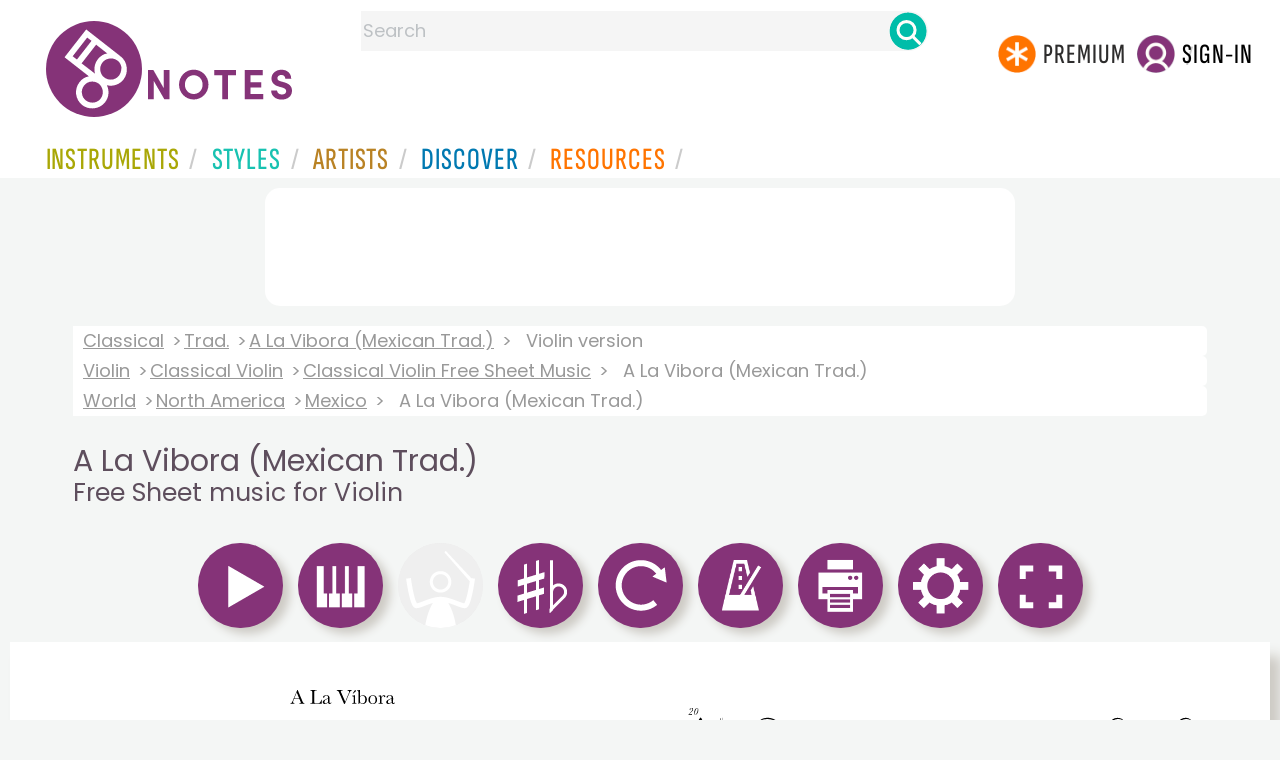

--- FILE ---
content_type: text/html
request_url: https://www.8notes.com/scores/34138.asp
body_size: 38540
content:

 
<!DOCTYPE HTML> 
  <html lang="en">
    <head><title>A La Vibora (Mexican Trad.) for Violin - Free Sheet music for Violin | 8notes.com</title>
    <meta name="description" content="Download print and play Trad. A La Vibora (Mexican Trad.) Free Sheet music for Violin  | 8notes.com">
    <meta charset="UTF-8">
    
    <link rel="canonical" href="https://www.8notes.com/scores/34138.asp" />
    
    <style>.gs2 img.discover_image{height:95px;border-top-left-radius:0;border-top-right-radius:0}
    
    .box .text{overflow:hidden}
          @media (max-width:700px){.gs2 img.discover_image{height:95px!important;}}
          </style>
 <script language=javascript>
   // Configurable values

   var MAIN_EXTRA_HEIGHT = 60;
   var MAIN_EXTRA_WIDTH = 0;
   var PLAYALONG_EXTRA_HEIGHT = 80;
   var PLAYALONG_EXTRA_WIDTH = 0;
   var HOVER_BOX_COLOR = "#ffe1ad";
   var IS_HIGHLIGHT_ON = true;
   var PAGE_TURNING_TIME = 1;
 
   // End of configurable values
   var ison0=0,ison1=0,ison2=0,ison3=0,ison4=0,temp_IS_HIGHLIGHT_ON;
   var dir,g,partopen;
   
   var numb=0;

   
   var ext_traditional=false;
   
  var multirests='1-6';
  
         const DEBUG = false;
  
     
  const max_playalong_page=1;
  const playerWidth = 650;
  const playerHeight = 920;
  const playAlongPlayerWidth = 650;
  const playAlongPlayerHeight = 920;
  
  function displaymodal(ref){
          el=document.getElementById(ref),el.style.visibility="visible"==el.style.visibility?"hidden":"visible"
          }
  
    
  
  function elementInViewport(el) {
    var top = el.offsetTop;
    var left = el.offsetLeft;
    var width = el.offsetWidth;
    var height = el.offsetHeight;

    while(el.offsetParent) {
      el = el.offsetParent;
      top += el.offsetTop;
      left += el.offsetLeft;
    }

    return (
    top >= window.pageYOffset &&
    left >= window.pageXOffset &&
    (top + height) <= (window.pageYOffset + window.innerHeight) &&
    (left + width) <= (window.pageXOffset + window.innerWidth)
    );
  }
  
  var hasscrolled=0;
  var last_scroll_was_auto =0;



var manual_scroll=0;

var handleWheel = function (event) 
{
   
  var e = window.event || event;
   manual_scroll=1;

   if(g){   clearTimeout(g);}
  g=setTimeout("cancelscroll()",10000)
};

var addMouseWheelEventListener = function (scrollHandler)
{
  if (window.addEventListener) 
  {
    // IE9+, Chrome, Safari, Opera
    window.addEventListener("mousewheel", scrollHandler, false);
    // Firefox
    window.addEventListener("DOMMouseScroll", scrollHandler, false);
  } 
  else 
  {
    // // IE 6/7/8
    window.attachEvent("onmousewheel", scrollHandler);
  }
}

addMouseWheelEventListener(handleWheel);



  

  function cancelscroll(){
        hasscrolled=0;
        manual_scroll=0;
        
        }


  function updatescrollpref(){
        var ahh=document.getElementById('scrollview').checked;
        if(lb==null){initiatestuff();}
        if(ahh==true){
            createCookie('scrollpref',1,365)
            document.getElementById('mainscore').style.height=(p(bp[1].h)+80)+'px';
             
            }
        else{
            createCookie('scrollpref',0,365)
            document.getElementById('mainscore').style.height='100%';sco.style.top=0
            }
  }

    function show_single_page_view(){
      var spv=document.getElementById('single_page_view').checked;
      if(lb==null){initiatestuff();}
      showTwoPages=spv;
      if(spv){createCookie('single_page_view',1,365)}else{createCookie('single_page_view',0,365)}
      checkIfShouldShowTwoPages();
       
      resizeStage();
      
      settings_modal.style.display = "none";

    }

        function updatepausepref(){
            var ahh=document.getElementById('pausebefore').checked
            if(ahh==true){
              createCookie('pausebefore',1,365)
            }
            else{
               createCookie('pausebefore',0,365)
            }
        }
        
        var timer;
        function stopcountin(ref){ 
          window.clearTimeout(timer);
          timer = null;
          span = document.getElementById("countin");
          span.style.visibility='hidden';
          pauseamount=5;counter=5;
          if (ref==1){
            window.clearTimeout( stimer);
            stimer=null
            stopplayalongreturntostandardview()
            playalongstop()}
        }

        function updatecountin(){
          timer = window.setTimeout( "countDown()", 1000 );
          span = document.getElementById("countin");
          span.style.visibility='visible';
          span.innerHTML = 'Starting in: '+counter+'<BR><BR><a class="button-small button-primary button-small2" href=javascript:stopcountin(1)>x Cancel</a>';
        }
  
        function countDown( ){
          counter = counter - 1;
          span = document.getElementById("countin");
          span.style.visibility='visible';
          span.innerHTML = 'Starting in: '+counter+'<BR><BR><a class="button-small button-primary button-small2"  href=javascript:stopcountin(1)>x Cancel</a>';
          if (counter <= 0){
            stopcountin(0)
          }
          else{
            timer = window.setTimeout( "countDown()", 1000);
          }
        }

         
</script>


     <link rel="shortcut icon" type="image/png" href="/imc/favicon-32x32.png"/>
<link rel="icon" sizes="192x192" href="/imc/8notes-logo-circle192.png">
<meta name="viewport" content="width=device-width,initial-scale=1" />
 


<LINK href="/xs/x254min.css" type=text/css rel=stylesheet>
 
<style>.herobox {opacity:100;position:relative} 
#herobox1, #herobox2, #herobox3{opacity:100;} 

.highlight_menu {
    background-color: #ffcc6669;  
}
</style>

         
        <script>
        (adsbygoogle = window.adsbygoogle || []).push({
            google_ad_client: "ca-pub-1899416976695671",
            enable_page_level_ads: true
        });
        </script>
</head>


<body>
 



<div id=darkgreenstrip> 
<div class=full_width_display>
    <div id=header_container>
    <div class="header__logo-box">
    
<div id=logo><a href=/><img id=notescircle  src="/im/8notes-logo-circle3.svg" alt="8notes logo circle" height=95  ><img    id=notesnotes src="/im/notes-purple2.svg" alt="8notes logo"></a></div>

<div id=searchdiv>

    <form id=searchform class=searchform action=/school/search_fsm.asp method=get name=searchform  > 
 
        <button type="button" id="close_search" aria-label="Close Search" onclick="javascript:closeSearch()">    
            <span >x</span>
        </button>


        <input autocomplete="off" id=searchbox    placeholder="Search"  type=text   name=keyword>
        <button type=submit id=searchgo aria-label="Search" class=searchgo ></button>
    </form>
    
    <script language=javascript>
    
function highlightFirstItem(){let e=document.querySelector("#newsearchbox ul.searchlist li:first-child");e&&e.classList.add("highlight_menu")}function moveToNextItem(e){let t=e.nextElementSibling;if(!t){let i=e.parentNode.parentNode.nextElementSibling;i&&"livesearch"===i.id&&(t=i.querySelector("li"))}t&&(e.classList.remove("highlight_menu"),t.classList.add("highlight_menu"))}function highlightLastItem(){let e=document.querySelectorAll("#newsearchbox ul.searchlist"),t=e[e.length-1],i=t.lastElementChild;i&&i.classList.add("highlight_menu")}function moveToPreviousItem(e){let t=e.previousElementSibling;if(!t){let i=e.parentNode.parentNode.previousElementSibling;i&&"instrument_livesearch"===i.id&&(t=i.querySelector("li:last-child"))}t&&(e.classList.remove("highlight_menu"),t.classList.add("highlight_menu"))}document.addEventListener("keydown",function(e){
    const isSearchBoxFocused=document.activeElement.id==='searchbox';if(!isSearchBoxFocused){return;}
    let t=e.key,i=document.querySelector(".highlight_menu");"ArrowDown"===t||"ArrowUp"===t?(e.preventDefault(),(i=document.querySelector(".highlight_menu"))?"ArrowDown"===t?moveToNextItem(i):moveToPreviousItem(i):"ArrowDown"===t?highlightFirstItem():highlightLastItem()):"Enter"===t&&i&&(e.preventDefault(),window.location.href=i.querySelector("a").href)});

 
const inputField = document.getElementById('searchbox');
let lastSubmittedValue = "";
inputField.onkeyup = function(event) {
    if (!(event.key === "ArrowDown" || event.key === "ArrowUp")) {
         const currentValue = inputField.value;
        if (currentValue !== lastSubmittedValue && currentValue.length>0) {
            debouncedShowResult(currentValue);
            
            debouncedShowInstrumentResult(currentValue);
            lastSubmittedValue = currentValue; // Update the last submitted value
        }
    }
};
</script>
<div id=newsearchbox  >
<div id="instrument_livesearch"></div>
    <div id="livesearch"></div>
</div>
</div>

<ul class="header__login-box" id=nav2020>
      
		
    <li style="flex-grow: 1;"></li>
		 <li><a href=/subscriptions/ class=loginbuttons  id=subscribe><div class="center-wrapper"><div class=logintext>Premium</div></div></a></li><li><span class=loginbuttons  id=signin  onclick="javascript:openForm()"><div class="center-wrapper">Sign-in</div></span></li>


    </ul>
  </div>

 
 

    

<div id=headstr >
<nav id="navnew" role="navigation" >
    
    <label class="menu__btn" for="menu__toggle" data-btn>
       <span id=btnSpan1></span>
  <span id=btnSpan2></span>
  <span id=btnSpan3></span>
    </label>
<ul id="ulfornav" data="ulfornav" class="clearfix menu__box"  ><li><a title="instruments" href="/instruments/" aria-haspopup="true" ><span>Instruments</span></a>
<ul class=menuforward ><li><a href="/piano/">Piano</a></li><li><a href="/guitar/">Guitar</a></li>
<li><a href="/violin/">Violin</a></li><li><a href="/flute/">Flute</a></li>
<li><a href="/saxophone/">Saxophone</a></li><li><a href="/voice/">Voice</a></li><li><a href="/clarinet/">Clarinet</a></li>
<li><a href="/trumpet/">Trumpet</a></li><li><a href="/instruments/  ">Other Instruments</a></li></ul></li>
<li><a title="styles" href=/styles/  aria-haspopup="true" ><span>Styles</span></a>
<ul class=menuforward  >
<li><a href="/all/classical/sheet_music/">Classical</a></li><li><a href="/jazz/">Jazz</a></li><li><a href="/traditional/">Traditional</a></li><li><a href="/all/rock_and_pop/sheet_music/">Rock and Pop</a></li><li><a href="/all/christmas/sheet_music/">Christmas</a></li><li><a href="/world/">World</a></li><li><a href="/styles/">Other Styles</a></li></ul></li>

<li><a title="artists" href=/artists/ aria-haspopup="true" ><span>Artists</span></a>

<ul class=menuforward  ><li><a href="/bach.asp">Bach</a></li><li><a href="/beethoven.asp">Beethoven</a></li><li><a href="/mozart.asp">Mozart</a></li><li><a href="/tchaikovsky.asp">Tchaikovsky</a></li><li><a href="/joplin.asp">Scott Joplin</a></li><li><a href="/chopin.asp">Chopin</a></li><li><a href="/artists/">Other Artists</a></li></ul></li> 
 
<li><a title="artists" href=/discover/ aria-haspopup="true"><span>Discover</span></a>
<ul class=menuforward  ><li><a href="/discover/very_quick_guide.asp">Very Quick Guides</a></li><li><a href="/discover/repertoire_guides.asp">Repertoire Guides</a></li><li><a href="/discover/news.asp">News</a></li><li><a href="/discover/memes.asp">Memes</a></li><li><a href="/discover/instruments.asp">Instruments</a></li><li><a href="/discover/discover.asp">Discover Music</a></li><li><a href="/discover/holidays.asp">Holidays</a></li></ul></li> 
 
<li><a href="/extras/" aria-haspopup="true" ><span>Resources</span></a><ul class=menuforward  ><li><a href="/guitar_tuner/">Guitar Tuner</a></li><li><a href="/guitar_chord_chart/">Guitar Chord Chart</a></li><li><a href="/guitar_scales/">Guitar Scales</a></li><li><a href="/metronome/">Metronome</a></li><li><a href="/piano_chord_chart">Piano Chord Chart</a></li><li><a href="/theory/">Music Theory</a></li><li><a  title="members" href=/members/>Members Pieces</a></li><li><a  title="forums" href=/f/>Forums</a></li><li><a href="/school/whats_new.asp">Latest Additions</a></li><li><a href="/extras/">More Resources...</a></li></ul></li>
    <li class="mobonly"><a  title="guitar tuner" href=/guitar_tuner/>Guitar Tuner</a></li>
    <li class="mobonly"><a  title="guitar chord chart" href=/guitar_chord_chart/>Guitar Chord Chart</a></li>
    <li class="mobonly"><a  title="piano chord chart" href=/piano_chord_chart/>Piano Chord Chart</a></li>
    <li class="mobonly"><a  title="metronome" href=/metronome/>Metronome</a></li>

</ul>
    
</nav></div>
     </div> 
     </div> 
   </div>
 

<center> 

<div class="greybox-responsive" style="margin-top:10px" >

<ins class="adsbygoogle notes-responsive"
     style="display:inline-block"
     data-ad-client="ca-pub-1899416976695671"
     data-ad-slot="8666309865"></ins>
<script>
    (adsbygoogle = window.adsbygoogle || []).push({});
</script></div></center>

<!-- Google tag (gtag.js) -->
<script async src="https://www.googletagmanager.com/gtag/js?id=G-HJYQDND77B"></script>
<script>
  window.dataLayer = window.dataLayer || [];
  function gtag(){dataLayer.push(arguments);}
  gtag('js', new Date());

  gtag('config', 'G-HJYQDND77B');
</script>


 
<style>
section.player main{min-height: 869px;  
  height: auto;}
  @media(max-width:1000px){section.player main{min-height: 750px;  }
  @media(max-width:600px){section.player main{min-height: 469px;  }

  
 
    #gboxt{width:80%;margin-left:auto;margin-right:auto;      max-width: 1200px; 
    background: #fff;
     margin-top:10px;
    padding: 20px;
    border: 1px solid #ccc;
    }
    .bb{width:343px}
.ccontent{font-size:14pt;line-height:20pt;display: flex;    justify-content: center;}
    @media all and ( max-width:500px ) 
     {#stufftodis,#regform{max-width:250px!important}
    #gboxt{
    width: 90%!important}
    .bb{width:243px}
    }
    .aform{color:#fff;font-size:24px}
    .login_table{display: flex;flex-wrap:wrap;justify-content:center;color:#fff}
                 .login_table_row{flex: 1 1 150px;color:#fff;font-size: 18px;}


</style>




  <audio id="demo0" src="/school/mp32/violin/a_la_vibora_VLN.mp3" preload="none" class="lazy-audio"></audio>
  <audio id="demo1" src="/school/mp32/Violin/a_la_vibora_VLN_kar1.mp3" preload="none" class="lazy-audio"></audio><audio id="demo3" src="/school/mp32/Violin/a_la_vibora_VLN_kar3.mp3" preload="none" class="lazy-audio"></audio>
<script language=javascript>
window.addEventListener('load', function() {
    
    setTimeout(function() {
        var audioFiles = document.querySelectorAll('.lazy-audio');
        
        audioFiles.forEach(function(audio) {
            audio.preload = 'auto'; 
        });
        
    }, 2000); 
});
</script>


<div id=main_container>
<div id=breadandhead>
  
 

 <div class=rightad style="background: linear-gradient(to right, white, transparent);">
  <div class=breadcrumb>
    
          <a href="/classical/">Classical</a> <a href="/trad.asp">Trad.</a> <a href=/scores/a_la_vibora_(mexican_trad_)_trad_.asp>A La Vibora (Mexican Trad.)</a> <span>Violin version</span>
        
    </div><div class=breadcrumb> <a href="/violin/all/">Violin</a> <a href="/violin/classical/">Classical Violin</a> 
    
        <a href="/violin/classical/sheet_music/">Classical Violin Free Sheet Music</a> 
        
    <span>A La Vibora (Mexican Trad.)</span>
    
      </div><div class=breadcrumb> <a href=/world />World</a> <a href=/world/north_america.asp>North America</a> <a href=/world/mexico.asp>Mexico</a> <span>A La Vibora (Mexican Trad.)</span> 
        
  </div> 
</div>

  <h1 class=scoreh1>A La Vibora (Mexican Trad.) <BR><small>Free Sheet music for Violin</small></h1>
</div>

  
<div id="settings_modal" class="modal_new">
  <div class="modal-content">
    <span class="close_settings">&times;</span>
      <div style=" margin:auto;">
        <div  >
          <h2>Options</h2>
          <div id=options_mobile>
            <ul>
            
              <li style="display:flex"><img src=/imc/transpose.png width=65 height=65><button id=btn_transpose2>Transpose</button></li>
              
              
              
              <li style="display:flex"><img src=/imc/tempo.png width=65 height=65><button id=btn_tempo2>Tempo</button></li>
              <li style="display:flex"><img src=/imc/print.png width=65 height=65><button id=btn_print2 onclick="javascript:doprint()">Print</button></li>
              <li style="display:flex"><img src=/imc/reset.png width=65 height=65><button id=btn_reset2  onclick="javascript:document.location.reload()">Reset</button></li>
           </ul>
          </div>
          <BR> 
           
        
          <span style="display:none;visibility:hidden" id=landscape_view class=rightad>Landscape view?<input type=checkbox    name=scrollview id=scrollview onclick="javascript:updatescrollpref()" ></span>
          <BR><BR>
          
          <span id=single_page_view_holder class=rightad>Single Page  view?<input type=checkbox    name=single_page_view id=single_page_view onclick="javascript:show_single_page_view()" ></span>
           
          <BR><BR>
          Pause before start?<input type=checkbox  name=pausebefore id=pausebefore onclick="javascript:updatepausepref()" value="">
          <BR><BR>
        </div>
      </div>
    
  </div>
</div>
<div id="countin"  ></div>

<div id=fullscreenbox >

 <div id="tempo_modal" class="modal_new">
  <div class="modal-content">
    <span class="close_tempo">&times;</span>
    <div class="control-box">
      <div class="tempo-control">
        <span id="progandtemp2">
          <span class="tempo-text">TEMPO:
            <div id="speed_percentage">100%</div>
          </span>
        </span>
      </div>
      <div class="slider-control">
        <input id="speed" type="range" min="0.5" max="2" step="0.1" value="1.0" onInput="speed = event.target.value; updateplaybackrate(speed) ">
      </div>
    </div>
  </div>
</div>
 
  
    <div id="transp_modal" class="modal_new">
      <div class="modal-content">
        <span class="close_transp">&times;</span>
          <div style=" margin:auto;">
          <h2 style="padding:0">Transpose</h2></div>
          

        <div style="display:flex;align-items:center">
          <div style="width:80px"><a class=" button button-primary  " data-tip="Transpose Up 1 semitone" id="tranup" style="background-color:#efefef;padding:2px!important" href="javascript:transp('u',1,0,9)"><img id=icon12 height=61 width=61 src=/im/up-arrow.svg border=0 /></a> </div>
          <div style=" margin:auto;overflow:hidden;height:100%;flex=1">
            <div id=transp_list>
              <a href="/subscriptions/?a=1&fsm_Id=34138" class=" transp_alphabet ">Eb major</a> <a href="/subscriptions/?a=1&fsm_Id=34138" class=" transp_alphabet ">D major</a> <a href="/subscriptions/?a=1&fsm_Id=34138" class=" transp_alphabet ">C# major</a> <a href="/subscriptions/?a=1&fsm_Id=34138" class=" transp_alphabet ">C major</a> <a href="/subscriptions/?a=1&fsm_Id=34138" class=" transp_alphabet ">B major</a> <a href="/subscriptions/?a=1&fsm_Id=34138" class=" transp_alphabet ">Bb major</a> <a href="/subscriptions/?a=1&fsm_Id=34138" class=" transp_alphabet alphselected">A major</a> <a href="/subscriptions/?a=1&fsm_Id=34138" class=" transp_alphabet ">Ab major</a> <a href="/subscriptions/?a=1&fsm_Id=34138" class=" transp_alphabet ">G major</a> <a href="/subscriptions/?a=1&fsm_Id=34138" class=" transp_alphabet ">F# major</a> <a href="/subscriptions/?a=1&fsm_Id=34138" class=" transp_alphabet ">F major</a> <a href="/subscriptions/?a=1&fsm_Id=34138" class=" transp_alphabet ">E major</a> 
            </div>
          </div>
          <div  style="width:80px">
            <a class="  button button-primary  " data-tip="Transpose Down 1 semitone" id="trandown" style="background-color:#efefef;padding:2px!important"  href="javascript:transp('d',1,0,9)"><img id=icon11 height=61 width=61 src=/im/down-arrow.svg border=0 /></a> 
          </div>
        </div>
      </div> 
    </div> 
 


 
  <section class="player" id="player" >
    <header>
      <div class="controlsdiv" id="controlsdiv"> 
        
<a style="visibility:hidden;display:none" id=leftbut class="tooltip   rightad" value="<<"  data-tip="Turn Page Back (or use arrow key on your keyboard)" href="javascript:changepage2('l')"><img alt="Turn Page Back (or use arrow key on your keyboard)" src=/images/left_icon.png border=0 /></a>
<a style="visibility:hidden;display:none" id=rightbut class="tooltip  rightad" value=">>"  data-tip="Turn Page Forward (or use arrow key on your keyboard)" href="javascript:changepage2('r')"><img alt="Turn Page Forward (or use arrow key on your keyboard)" src=/images/right_icon.png border=0 /></a>
  
<a class="tooltip button button-primary " data-tip="Play (or use space bar on your keyboard)" id="aicon0"  name="play0" href="javascript:playmain(0)"><img id=icon0 src=/imc/play.png alt="Play (or use space bar on your keyboard)" border=0 height=65 width=65/></a> 

<img class="tooltip button button-primary "  data-tip="Pause" id=pause_icon  title="Pause Music" alt="Pause Music" onclick="javascript:callpause()" src=/imc/pause.png   height=65 width=65 >
  
<a class="tooltip button button-primary " data-tip="Playalong - Piano Accompaniment" id="aicon1" name="play1" href="javascript:playalongacc(1)"><img id=icon1 src=/imc/playalong.png alt="Playalong - Piano Accompaniment"  height=65 width=65 border=0 /></a> 

        <a target=_top  class="tooltip button button-primary button-unavailable" id="aicon2" data-tip="Playalong Band Accompaniment not yet available "  name="play2" ><img id=icon2  height=65 width=65 alt="Playalong Band Accompaniment not yet available " class=button-unavailable src=/imc/band.png border=0 /></a>
        

<span id=aispacer style="visibility:hidden;display:none"><img src=/images/sp.gif  id=ispacer height=2 ></span>

   
  <a class="tooltip button button-primary " data-tip="Transpose" id=btn_transpose name="transpose1"  ><img class=icon_transpose id=icon_transpose alt="transpose"  src=/imc/transpose.png  height=65 width=65 border=0 /></a>     
  
  <a class="tooltip button button-primary "  onclick="javascript:document.location.reload()" data-tip="Reset" id=btn_reset name="reset1"  ><img class=icon_reset id=icon_reset alt="reset"  src=/imc/reset.png  height=65 width=65 border=0 /></a> 
  
<a class="tooltip button button-primary " data-tip="Tempo" id=btn_tempo name="tempo1"  ><img class=icon_tempo id=icon_tempo alt="tempo"  src=/imc/tempo.png  height=65 width=65 border=0 /></a> 
 
  
    
    
 <a class="tooltip button button-primary " data-tip="Print" id=btn_print name="print1"  ><img class=icon_printer id=icon_printer alt="print"  src=/imc/print.png  height=65 width=65 border=0 /></a> 
 <a class="tooltip button button-primary " data-tip="Options" id=btn_settings name="settings1"  ><img class=icon_settings id=icon_settings alt="settings"  src=/imc/settings.png  height=65 width=65 border=0 /></a>     
 
  
 
	
		<a class="  tooltip button button-primary "   name="play2" target="_top" id=afullscreen data-tip="Full screen view" href="#" ><img  height=65 width=65 id=fullscreen src=/imc/fullscreen.png border=0 alt="full screen" /></a>
	
  
  <div class=copyright_type style="    display: inline-block;    float: right;">
  
  
  </div>
  

      </div>

      <div id="metandtemp">
        <div id="progressBar">
          <div id="progress"></div>
          <div id="progresstext"></div>
        </div> 
        <div id="playleft" class="errorMessage messageBox"  ></div> 
        <div id="speedtext"></div>
      </div>
    </header>




    
      <main>
        <a href="javascript:changepage2('l')" id="clickleft" class="pagenav_disabled" aria-label="Turn One Page Back"    title="Turn One Page Back"></a>
        <a href="javascript:changepage2('r')" id="clickright" aria-label="Turn One Page Forward" title="Turn One Page Forward"  class=pagenav_disabled></a>
        <div 
          class="container-box riffbox twopages" 
          id="mainscore"
          title="A La Vibora (Mexican Trad.) Free Sheet music for Violin "
        >
          <canvas id="stage"></canvas>
          <div class="img-container">
           
            <img id="score" title="Play A La Vibora (Mexican Trad.) music notes" alt="A La Vibora (Mexican Trad.) by Trad. Sheet Music arranged by 8notes.com for Violin - 1 of 2 pages" src="/school/svg/violin/a_la_vibora_VLN01.svg" fetchpriority="high">
           
            
           
          </div>
          <div class="img-container">
          
                     
                        <img id="score2" title="Play A La Vibora (Mexican Trad.) music notes" alt="A La Vibora (Mexican Trad.) by Trad. Sheet Music arranged by 8notes.com for Violin - 2 of 2 pages"  src="/school/svg/violin/a_la_vibora_VLN02.svg" fetchpriority="high">
                     
            
          </div>
          <div class="layer1" id="layer1"></div><div class="layer2" id="layer2"></div>
        </div>
      </main>
      <footer class=player_footer>
        <div id="keyboard_shortcuts" ><BR>  
          <button id=errimg border=0 class=tooltip data-tip="Report Error" aria-label="Report Error" onclick="window.location='/report_error.asp?score_Id=34138'"></button>
          
          <button id=favimg  class=tooltip data-tip="Save to Favourites" aria-label="Save to Favourites"  border=0 onclick="window.location='/favorites.asp?fsm_Id=34138'"></button>
          
          <button id=tipsimg  class=tooltip data-tip="Keyboard Shortcuts" aria-label="Keyboard Shortcuts"  border=0 onclick="javascript:show_fave()"></button>
          <div id="shortcuts_text"><BR><b>Keyboard Shortcuts: </b><BR>
              
                  <div class=whitebox  ><b>&larr;</b></div>Previous page  
                  <div class=whitebox ><b>&rarr;</b></div> Next page <BR>
               
                <div class=whitebox >space</div>  Play & Pause  <BR>
                Click & Drag to select the bars you want to practice, creating a 'Practice Loop'<BR><BR>
          </div>
        </div>
      </footer>
  

      
</section>
</div> 






<script language=javascript>
var aud;
const timeframeEvent = new Event('timeframe');
var audioUnlocked = false;

function unlockAllAudioOnce() {
  if (audioUnlocked) return;

  var ids = ['demo0', 'demo1', 'demo2', 'demo3', 'demo4'];
  ids.forEach(function (id) {
    var a = document.getElementById(id);
    if (!a) return;

    a.muted = true;
    var p = a.play();
    if (p && typeof p.then === 'function') {
      p.then(function () {
        a.pause();
        a.currentTime = 0;
        a.muted = false;
      }).catch(function () {
        // ignore – iOS might still block, we just try
        a.muted = false;
      });
    } else {
      // Older browsers
      try {
        a.pause();
        a.currentTime = 0;
      } catch (e) {}
      a.muted = false;
    }
  });

  audioUnlocked = true;
}


var stop = false;
var frameCount = 0;
var fps, fpsInterval, startTime, now, then, elapsed;
const DESIRED_FPS=60;

function startTimeframe(fps) {
  stop = false;
  fpsInterval = 1000 / fps;
  then = Date.now();
  startTime = then;
  tick();
}

function tick() {
  if (stop) {
    return;
  }
  requestAnimationFrame(tick);

  now = Date.now();
  elapsed = now - then;

  if (elapsed > fpsInterval) {
    then = now - (elapsed % fpsInterval);
    if(aud) {
      aud.dispatchEvent(timeframeEvent);
    }
  }
}

   var counter =5;
    var loopStartMarker;
    var loopEndMarker;


function p(ref){return parseInt(ref,10)}



function initiatestuff(){

  lb=document.getElementById("clickleft");
  rb=document.getElementById("clickright");
  
  sco=document.getElementById("score");
  sco2=document.getElementById("score2");
  pb=document.getElementById("progressBar");
  pico=document.getElementById("pause_icon");
  bg1="#c0c0c0";
  bg2="#96bf48";
  ic0=document.getElementById("icon0");
  ic1=document.getElementById("icon1");
  ic2=document.getElementById("icon2");
  ic3=document.getElementById("icon3");
  
  aic0=document.getElementById("aicon0");
  aic1=document.getElementById("aicon1");
  aic2=document.getElementById("aicon2");
  aic3=document.getElementById("aicon3");
  
  aud=document.getElementById('demo0');
  sic='/imc/stop.png';
  l1=document.getElementById('layer1');
  l2=document.getElementById('layer2');

  checkIfShouldShowTwoPages();
 
      resizeStage();
      
  temp_IS_HIGHLIGHT_ON=IS_HIGHLIGHT_ON;
  if (!loopStartMarker) {
    loopStartMarker = document.createElement('div');
    loopStartMarker.style.width = '7px';
    loopStartMarker.style.background = 'rgba(124,193, 6, 0.5)';
    loopStartMarker.style.position = 'absolute';
    loopStartMarker.style.visibility = 'hidden';
    
    loopStartMarker.setAttribute("id", "loopStartMarker");
    loopEndMarker = document.createElement('div');
    loopEndMarker.style.width = '7px';
    loopEndMarker.style.background = 'rgba(124,193, 6, 0.5)';
    loopEndMarker.style.position = 'absolute';
    loopEndMarker.style.visibility = 'hidden';
    loopEndMarker.setAttribute("id", "loopEndMarker");
    loopText = document.createElement('div');
    loopText.style.position = 'absolute';
    loopText.style.marginTop = '-38px';
    loopText.style.border = '1px solid #7cc106';
    loopText.style.visibility = 'hidden';
    loopText.style.color= 'rgba(124,193, 6, 1)';
    loopText.style.fontSize='24px';
    loopText.style.fontWeight='bold';
    loopText.innerHTML='&nbsp;Practice&nbsp;Loop&nbsp;';    
       

    let mainscore = document.getElementById('mainscore');
    mainscore.appendChild(loopStartMarker);
    mainscore.appendChild(loopEndMarker);
    loopStartMarker.appendChild(loopText);
  }
}



function printdivold(printpage,ref){
    var docType = '<!DOCTYPE html PUBLIC \"-//W3C//DTD XHTML 1.0 Transitional//EN\" \http://www.w3.org/TR/xhtml1/DTD/xhtml1-transitional.dtd\>';
    var docprint = window.open('', 'A La Vibora (Mexican Trad.) <BR><small>Free Sheet music - 8notes.com', 'height=1000,width=670,menubar=yes,titlebar=yes,toolbar=yes');
    docprint.document.open();docprint.document.write(docType);docprint.document.write('<title>A La Vibora (Mexican Trad.) <BR><small>Free Sheet music - 8notes.com</title>');
    docprint.document.write('</head><body style="padding:0;margin-top:0 !important;margin-bottom:0!important;"   onLoad="self.print();self.close();">');
    if (ref==1){ 
      docprint.document.write(  document.getElementById(printpage).innerHTML +'</body></html>');
    }
    else{
      var img=document.getElementById(printpage),
      style=img.currentStyle||window.getComputedStyle(img, false),
      bi=style.backgroundImage.slice(4, -1);docprint.document.write('<img src='+bi+' width=650px></body></html>');
    }
    docprint.document.close();
    docprint.focus();
}

function printdivold2(printpage,ref){
  if (ref==1){ 
    var headstr = "<html><head><title></title></head><body>";
    var footstr = "</body>";
    var newstr = document.getElementById(printpage).innerHTML;
    var oldstr = document.body.innerHTML;
    document.body.innerHTML = headstr+newstr+footstr;
    window.print();
    setTimeout(function () { window.location.reload()  }, 1000);
    return false;
  }
  else{
    var headstr = "<html><head><title></title></head><body>";
    var footstr = "</body>";
    var img=document.getElementById(printpage),
    style=img.currentStyle||window.getComputedStyle(img, false),
    bi=style.backgroundImage.slice(4, -1);
    
    var newstr = '<img src='+bi+' width=650px>';
    var oldstr = document.body.innerHTML;
    document.body.innerHTML = headstr+newstr+footstr;
    window.print();
  }
}

function printdiv(printpage,ref) {
  if (ref==1){ 
    var headstr = "<html><head><title></title></head><body>";
    var footstr = "</body>";
    var newstr = document.getElementById(printpage).innerHTML;
    var oldstr = document.body.innerHTML;
    document.body.innerHTML = headstr+newstr+footstr;
    window.print();
    setTimeout(function () { window.location.reload()  }, 1000);
    return false;
  }
  else{
   
  const html = [];
  html.push('<html><head>');
    html.push('</head><body onload="window.focus(); window.print()"><div>');
  html.push('<img width=650px src="' + printpage + '"/>',);
  html.push('</div></body></html>');
  
  
  var a = window.open('', '', 'width=700,height=960');
  a.document.open("text/html");
  a.document.write(html.join(""));
  a.document.close();
  }
   
}

var tempo = 99.0,changedpage=0,lb,rb,sco,sco2,pb,pi,bg1,bg2,ic1,ic0,ic2,ic3,ic4,aic0,aic1,aic2,aic3,aic4,l1,l2,pdfadd,ss,styp,sic,pauseon=0,meton=0,speedval=1.0,currpage=1,currpagearryno=1,introbars=1; //no intro 5=4
var introdelay=2000,iipage=1,no_pages=2;
ss='/school/svg/';
var images = new Array();
var blankImage = new Image();

blankImage.src ="/school/svg/blank4.svg";
 

var imageCache = {"": blankImage};
window.onload = function(){
    document.onkeyup = function(event){
        var e = (!event) ? window.event : event;
			  var kcode=e.keyCode
               
			  evenwhen(kcode);
              
        };
};

window.onkeydown = function(event) { 
	var e = (!event) ? window.event : event;
	var kcode=e.keyCode
	 if (kcode==32){
      var elem 
      if (e.srcElement) elem = e.srcElement;
      else if (e.target) elem = e.target;
      if (elem.tagName.toLowerCase()=='input' || elem.tagName.toLowerCase()=='textarea')
        {}
      else{
        if(lb==null){
          initiatestuff();playmain(kcode);
        }
	      else{ 
          callpause2();
        } 
	      return false;
	    }
    }
};

var meton=0,everyplayed2=0,everyplayed=0,carryon=true,play_status=0,totdone,toty,score='violin/a_la_vibora_VLN';

function callpause2(){
 var num_listened=readCookie('num_listened')
  if (num_listened=='undefined'||num_listened=='NaN'){num_listened=0;}
  if (num_listened>3){
    overlay();return ;
  }
  else{ 
    callpause();}
  }
styp="main";
var page_printed=0;
var cp4p;
 const newPButton = document.querySelector(".icon_printer");

  newPButton.addEventListener("click", async () => {
    if (!showTwoPages){var src=document.getElementById('score').src;
   
           printdiv(src,0);return;}
    if (page_printed==0){
       
    cp4p=currpage;
   if (currpage<10){
    cp4p='00'+cp4p;
   }
   else if(currpage<100){cp4p='0'+cp4p;}
   

  //var printstring=ss+score+cp4p+'.png';
   alert('This will print the left hand page. Press print again to print the right hand page. \n\nTo print entire pieces in one go, and for higher quality printing from our PDF files, please subscribe.');
   
    var src=document.getElementById('score').src;

    src = src.replace(/(\d{2})\.svg$/, '0$1.svg');
    src = src.replace(/svg/g, 'png');
  page_printed=1;
           printdiv(src,0);
            
  }
  else
  {page_printed=0;
     
   //var printstring=ss+score+cp4p+'.png';
  alert('This will now  print the right hand page. Press print again to print the left hand page, or for longer pieces, navigate to next pages and press print again.');
    var src=document.getElementById('score2').src;

    src = src.replace(/(\d{2})\.svg$/, '0$1.svg');
    src = src.replace(/svg/g, 'png');


          printdiv(src,0)

  }
});

function convertToPdfUrl(url) {
    if (url.includes('/png/')) {
        url = url.replace('/png/', '/pdf/');
        let lastPngIndex = url.lastIndexOf('.png');
        if (lastPngIndex !== -1) {
            url = url.substring(0, lastPngIndex - 3) + url.substring(lastPngIndex);
        }
        url = url.replace('.png', '.pdf');
    } else if (url.includes('/svg/')) {
        url = url.replace('/svg/', '/pdf/');
        let lastSvgIndex = url.lastIndexOf('.svg');
        if (lastSvgIndex !== -1) {
            url = url.substring(0, lastSvgIndex - 2) + url.substring(lastSvgIndex);
        }
        url = url.replace('.svg', '.pdf');
    }
    return url;
}

function openPDF(){

}
function doprint() {
  
  var isSafari = window.safari !== undefined;

  if(lb==null){initiatestuff()} 
       
        
          alert('N.B. This will print only the current page.\n\nIf this piece has more than one page, you will need to print each page individually. Navigate to other pages using the << and >> buttons.\n\nTo print entire pieces in one go, and for higher quality printing from our PDF files, please subscribe.') 
          
          var ssrc=sco.src;
          
            var src=document.getElementById('score').src;
            printdiv(src,0)
	}
 
class ConfirmDialog {
  constructor({ questionText, trueButtonText, falseButtonText, parent }) {
    this.questionText = questionText || "Are you sure?";
    this.trueButtonText = trueButtonText || "Yes";
    this.falseButtonText = falseButtonText || "No";
    this.parent = parent || document.body;

    this.dialog = undefined;
    this.trueButton = undefined;
    this.falseButton = undefined;

    this._createDialog();
    this._appendDialog();
  }

  confirm() {
    return new Promise((resolve, reject) => {
      const somethingWentWrongUponCreation =
        !this.dialog || !this.trueButton || !this.falseButton;
      if (somethingWentWrongUponCreation) {
        reject('Someting went wrong when creating the modal');
        return;
      }
      
      this.dialog.showModal();
      this.trueButton.focus();

      this.trueButton.addEventListener("click", () => {
        resolve(true);
        this._destroy();
      });

      this.falseButton.addEventListener("click", () => {
        resolve(false);
        this._destroy();
      });
    });
  }

  _createDialog() {
    this.dialog = document.createElement("dialog");
    this.dialog.classList.add("confirm-dialog");

    const question = document.createElement("div");
    question.textContent = this.questionText;
    question.classList.add("confirm-dialog-question");
    this.dialog.appendChild(question);

    const buttonGroup = document.createElement("div");
    buttonGroup.classList.add("confirm-dialog-button-group");
    this.dialog.appendChild(buttonGroup);

    this.falseButton = document.createElement("button");
    this.falseButton.classList.add(
      "confirm-dialog-button",
      "confirm-dialog-button--false"
    );
    this.falseButton.type = "button";
    this.falseButton.textContent = this.falseButtonText;
    buttonGroup.appendChild(this.falseButton);

    this.trueButton = document.createElement("button");
    this.trueButton.classList.add(
      "confirm-dialog-button",
      "confirm-dialog-button--true"
    );
    this.trueButton.type = "button";
    this.trueButton.textContent = this.trueButtonText;
    buttonGroup.appendChild(this.trueButton);
  }

  _appendDialog() {
    this.parent.appendChild(this.dialog);
  }

  _destroy() {
    this.parent.removeChild(this.dialog);
    delete this;
  }
}


 

function getCachedImageFromMap (path, map) {
  let image = map[path];
  
  if (image) return image;

  
  image = new Image();
  image.src = path;

  map[path] = image;

  return image;
}


      
     var scfile=ss+score+'01.svg';
      
   
    
   var scfile2=ss+score+'02.svg';
   
   


function playalongacc(pltype)
  {
     unlockAllAudioOnce();
  if(ison0) { hideLoopGuide(); }
  if(lb==null){initiatestuff()}
  switch (pltype){
    case 1:
      if (ison1==0&&document.getElementById('pausebefore').checked==true){
        pauseamount=5;updatecountin(); pppa=pauseamount+1;
      }
      else{
        pauseamount=0;pppa=0;stopplayalongreturntostandardview()
        }
        break;
    case 2:
        if (ison2==0&&document.getElementById('pausebefore').checked==true){
          pauseamount=5;updatecountin(); pppa=pauseamount+1;
        }
        else{
          pauseamount=0;pppa=0;stopplayalongreturntostandardview()
        }
        break;
    case 3:
        if (ison3==0&&document.getElementById('pausebefore').checked==true){
          pauseamount=5;updatecountin(); pppa=pauseamount+1;
        }
        else{
          pauseamount=0;pppa=0;stopplayalongreturntostandardview()
        }
        break;
    case 4:
        if (ison4==0&&document.getElementById('pausebefore').checked==true){
          pauseamount=5;updatecountin(); pppa=pauseamount+1;
        }
        else{
          pauseamount=0;pppa=0;stopplayalongreturntostandardview()
        }
        break;
  }
    stimer = window.setTimeout( "playalongacc2("+pltype+")", (pppa*1000));  
    
    checkIfShouldShowTwoPages();
     
}

var baseUrl = '';

function playalongacc2(pltype, keepPlayState, wasOn){
    
  let wasStoped = pauseon || !wasOn;
  if(typeof bpp !== 'undefined' && typeof ppt !== 'undefined')    {
      temp_IS_HIGHLIGHT_ON=IS_HIGHLIGHT_ON;
        }
    else{
        temp_IS_HIGHLIGHT_ON=false;l1.style.visibility='hidden';
        
    }

  var bon=0;
  stopplayalongreturntostandardview()
  if (ison1||ison2||ison3||ison4) {
    playalongstop() 
    
    btn_transpose.style.visibility='visible';
    
  } 
  else {
    if (!keepPlayState || !wasStoped) {
      startTimeframe(DESIRED_FPS);   
    }
    
    l1.style.visibility='visible';
    
    btn_transpose.style.visibility='hidden';
    
  }




    var num_listened=readCookie('num_listened')
    if(num_listened=='undefined'||num_listened=='NaN'){num_listened=0;}
    if(everyplayed==0){num_listened=p(num_listened)+1;eraseCookie('num_listened');createCookie('num_listened',num_listened,1);everyplayed=1;}
    if(num_listened>3){overlay();return }
 
var aisp=document.getElementById('aispacer');
 
switch (pltype){
  case 1:
    if (ison1==0){
      bon=1;ison1=1;ison2=0;ison3=0;ison4=0;ison0=0;ic1.src=sic;aud=document.getElementById('demo1');
      pico.style.display='inline-block!important';ic2.style.display='none';aic0.style.display='none';aic2.style.display='none'; aisp.style.display='inline-flex';aisp.style.visibiliy='visible';
      if(ic3){aic3.style.display='none';ic3.style.display='none';}
      if(ic4){aic4.style.display='none';ic4.style.display='none';}
      }
    break;
  case 2:
    if(ison2==0){bon=1;ison1=0;ison2=1;ison4=0;ison3=0;ison0=0;ic2.src=sic;aud=document.getElementById('demo2');
    pico.style.display='inline-block!important';ic1.style.display='none';aic0.style.display='none';aic1.style.display='none';aisp.style.display='inline-flex';aisp.style.visibiliy='visible';
    if(ic3){aic3.style.display='none';ic3.style.display='none';}
    if(ic4){aic4.style.display='none';ic4.style.display='none';}
    }
      break;
  case 3:
    if(ison3==0){bon=1;ison1=0;ison2=0;ison4=0;ison3=1;ison0=0;ic3.src=sic;aud=document.getElementById('demo3');
    pico.style.display='inline-block!important';ic1.style.display='none';aic0.style.display='none';aic1.style.display='none';aisp.style.display='inline-flex';aisp.style.visibiliy='visible'
    aic2.style.display='none';ic2.style.display='none';
    if(ic4){aic4.style.display='none';ic4.style.display='none';}
    }
  break;
  case 4:
    if(ison4==0){bon=1;ison1=0;ison2=0;ison3=0;ison4=1;ison0=0;ic4.src=sic;aud=document.getElementById('demo4');
    pico.style.display='inline-block!important';ic1.style.display='none';aic0.style.display='none';aic1.style.display='none';aisp.style.display='inline-flex';aisp.style.visibiliy='visible'
    aic2.style.display='none';ic2.style.display='none';
    if(ic3){aic3.style.display='none';ic3.style.display='none';}
    }
  break;
}

 
    aud.addEventListener('timeframe',checkbartimeupdate);
    

    aud.addEventListener('timeframe',checktimeupdateparts);
     
    aud.addEventListener('timeframe',function(){
    if (aud.currentTime< 56) {
      if(currpage!=1&&changedpage==0){
        currpage=1    
        lb.classList.remove("pagenav_disabled");rb.classList.remove("pagenav_disabled");
      } 
      if (currpage==max_playalong_page||showTwoPages&&(currpage+1 == max_playalong_page)){rb.classList.add("pagenav_disabled");}
      lb.classList.add("pagenav_disabled");
    }
  },false);
  
 
 if (bon==1) {
    pb.style.display='flex';pico.style.display='inline-block';document.getElementById('metandtemp').style.visibility='visible';
    aud.addEventListener('timeframe', updateProgress, false);
    aud.addEventListener('ended', audioend);
    updateplaybackrate(document.getElementById('speed').value)
    speedval=document.getElementById('speed').value
    aud.play();aud.currentTime = 0;
    
        baseUrl=ss+'violin/a_la_vibora_vln_vn';
      
  

   
  switchScore("score", `${baseUrl}01.svg`);
  
  partopen=1;
   
      
  if(baseUrl==''){baseUrl=ss+score;}

  checkIfShouldShowTwoPages();
   
  }
  else { 
     
    pb.style.display='none';document.getElementById('metandtemp').style.visibiliy='hidden';pico.style.display='none'; ison1=0;ison2=0;ison3=0;ison4=0;
     
    
  }

  if(keepPlayState)  {
    if (wasStoped) {
      pauseon=0;
      callpause();

      setTimeout(() => {
        checkbartimeupdate();  
        updateProgress();
      }, 100)
    }
  }
  
}

  

  var no_part_pages=1;

function stopplayalongreturntostandardview() {
if(lb==null){initiatestuff()}


l1.style.visibility = 'hidden';
ic1.style.display='block';
ic2.style.display='block';
if(ic3){ic3.style.display='block';}
if(ic4){ic4.style.display='block';}
ic0.style.display='block';
aic1.style.display='inline-block';
aic2.style.display='inline-block';
if(aic3){aic3.style.display='inline-block';}
if(aic4){aic4.style.display='inline-block';}
aic0.style.display='inline-block';
aisp=document.getElementById('aispacer');
aisp.style.display='none';aisp.style.visibility='hidden';
pico.src='/imc/pause.png';
document.getElementById('icon0').src = '/imc/play.png';
document.getElementById('progress').style.width = "0%";

ic1.src = '/imc/playalong.png';if(ic3){ic3.src = '/imc/.png';}


currpage=1;
document.getElementById('demo0').pause();

document.getElementById('demo1').pause();document.getElementById('demo3').pause();

    if(curtransp!=0){

        switchScore('score', thissc+'_'+curtranspdir+curtransp+'001.gif');
        switchScore('score2', thissc+'_'+curtranspdir+curtransp+'002.gif');
    }
    else{
        sco.style = {}; sco2.style ={};
    }


if (!ext_traditional){
  lb.classList.add("pagenav_disabled");
   
  if (no_pages>2||!showTwoPages&&no_pages>1){rb.classList.remove("pagenav_disabled");}


}
}





 function playalongstop() {
    resizeStage();
    stop=true;
    l1.style.visibility = 'hidden';
    sco.style.top='0';
    document.getElementById('mainscore').style.height='100%';
    document.getElementById('icon0').src = '/imc/play.png';ic1.src = '/imc/playalong.png';if(ic3){ic3.src = '/imc/.png';}

    document.getElementById('demo0').pause();
        
    document.getElementById('demo1').pause();if(ic3){document.getElementById('demo3').pause();}
}


 function createCookie(name,value,days) {
	if (days) {
      var expires="",date=new Date(),midnight=new Date(date.getFullYear(),date.getMonth(),date.getDate(),23,59,59);
	    expires = "; expires=" + midnight.toGMTString();
	    date.setTime(date.getTime()+(days*24*60*60*1000));
		  var expires = "; expires="+date.toGMTString();
  }
	else var expires = "";
	document.cookie = name+"="+value+expires+"; path=/";
	
	var gtxt=''
	if(3-value>1){gtxt=(3-value)+' free plays';}
	else if (3-value==1){gtxt=(3-value)+' free play';}
	else if (3-value<1){gtxt='0 free plays';}
	else{gtxt='3 free plays';}
  var pleft=document.getElementById('playleft');
	 pleft.innerHTML=gtxt+' left today. <a href=/subscriptions/>Subscribe</a> for unlimited plays.';
  pleft.style.dispaly='block';pleft.style.visibility='visible';
}
var pt = []; pt[1] = { e:23, p:1 };
          pt[2] = { e:56, p:2 };
           var ppt = []; ppt[1] = { e:56, p:1 };
        var bt = []; bt[1]={e:12,b:1};bt[2]={e:24,b:2};bt[3]={e:36,b:3};bt[4]={e:48,b:4};bt[5]={e:60,b:5};bt[6]={e:72,b:6};bt[7]={e:84,b:7};bt[8]={e:96,b:8};bt[9]={e:108,b:9};bt[10]={e:120,b:10};bt[11]={e:132,b:11};bt[12]={e:144,b:12};bt[13]={e:156,b:13};bt[14]={e:168,b:14};bt[15]={e:180,b:15};bt[16]={e:192,b:16};bt[17]={e:204,b:17};bt[18]={e:216,b:18};bt[19]={e:228,b:19};bt[20]={e:240,b:20};bt[21]={e:252,b:21};bt[22]={e:264,b:22};bt[23]={e:276,b:23};bt[24]={e:288,b:24};bt[25]={e:300,b:25};bt[26]={e:312,b:26};bt[27]={e:324,b:27};bt[28]={e:336,b:28};bt[29]={e:348,b:29};bt[30]={e:360,b:30};bt[31]={e:372,b:31};bt[32]={e:384,b:32};bt[33]={e:396,b:33};bt[34]={e:408,b:34};bt[35]={e:420,b:35};bt[36]={e:432,b:36};bt[37]={e:444,b:37};bt[38]={e:456,b:38};bt[39]={e:468,b:39};bt[40]={e:480,b:40};bt[41]={e:492,b:41};bt[42]={e:504,b:42};bt[43]={e:516,b:43};bt[44]={e:528,b:44};bt[45]={e:540,b:45};bt[46]={e:552,b:46};bt[47]={e:564,b:47};
  var bp = []; bp[1]={t:145,l:81,w:138,h:153 };bp[2]={t:145,l:219,w:60,h:153 };bp[3]={t:145,l:279,w:60,h:153 };bp[4]={t:145,l:340,w:51,h:153 };bp[5]={t:145,l:391,w:70,h:153 };bp[6]={t:145,l:461,w:70,h:153 };bp[7]={t:145,l:531,w:78,h:153 };bp[8]={t:396,l:51,w:135,h:142 };bp[9]={t:396,l:186,w:83,h:142 };bp[10]={t:396,l:269,w:83,h:142 };bp[11]={t:396,l:351,w:83,h:142 };bp[12]={t:396,l:434,w:93,h:142 };bp[13]={t:396,l:527,w:83,h:142 };bp[14]={t:637,l:51,w:125,h:145 };bp[15]={t:637,l:176,w:83,h:145 };bp[16]={t:637,l:259,w:60,h:145 };bp[17]={t:637,l:319,w:124,h:145 };bp[18]={t:637,l:443,w:83,h:145 };bp[19]={t:637,l:526,w:83,h:145 };bp[20]={t:91,l:50,w:117,h:143 };bp[21]={t:91,l:167,w:74,h:143 };bp[22]={t:91,l:241,w:74,h:143 };bp[23]={t:91,l:315,w:74,h:143 };bp[24]={t:91,l:388,w:74,h:143 };bp[25]={t:91,l:463,w:74,h:143 };bp[26]={t:91,l:536,w:74,h:143 };bp[27]={t:274,l:50,w:106,h:141 };bp[28]={t:274,l:156,w:67,h:141 };bp[29]={t:274,l:223,w:64,h:141 };bp[30]={t:274,l:287,w:64,h:141 };bp[31]={t:274,l:352,w:64,h:141 };bp[32]={t:274,l:416,w:64,h:141 };bp[33]={t:274,l:480,w:64,h:141 };bp[34]={t:274,l:544,w:66,h:141 };bp[35]={t:459,l:50,w:116,h:136 };bp[36]={t:459,l:166,w:75,h:136 };bp[37]={t:459,l:241,w:74,h:136 };bp[38]={t:459,l:315,w:74,h:136 };bp[39]={t:459,l:388,w:74,h:136 };bp[40]={t:459,l:463,w:74,h:136 };bp[41]={t:459,l:536,w:74,h:136 };bp[42]={t:642,l:50,w:132,h:140 };bp[43]={t:642,l:182,w:89,h:140 };bp[44]={t:642,l:271,w:89,h:140 };bp[45]={t:642,l:359,w:89,h:140 };bp[46]={t:642,l:448,w:86,h:140 };bp[47]={t:642,l:534,w:72,h:140 };
  var bpp = []; bpp[1]={t:154,l:58,w:168,h:22 };bpp[2]={t:154,l:226,w:85,h:22 };bpp[3]={t:154,l:311,w:85,h:22 };bpp[4]={t:154,l:396,w:65,h:22 };bpp[5]={t:154,l:462,w:65,h:22 };bpp[6]={t:154,l:527,w:76,h:22 };bpp[7]={t:230,l:58,w:121,h:22 };bpp[8]={t:230,l:179,w:78,h:22 };bpp[9]={t:230,l:257,w:78,h:22 };bpp[10]={t:230,l:335,w:78,h:22 };bpp[11]={t:230,l:413,w:57,h:22 };bpp[12]={t:230,l:469,w:56,h:22 };bpp[13]={t:230,l:526,w:78,h:22 };bpp[14]={t:306,l:58,w:106,h:22 };bpp[15]={t:306,l:164,w:61,h:22 };bpp[16]={t:306,l:225,w:62,h:22 };bpp[17]={t:306,l:287,w:71,h:22 };bpp[18]={t:306,l:358,w:61,h:22 };bpp[19]={t:306,l:419,w:61,h:22 };bpp[20]={t:306,l:480,w:62,h:22 };bpp[21]={t:306,l:542,w:62,h:22 };bpp[22]={t:382,l:58,w:105,h:22 };bpp[23]={t:382,l:163,w:70,h:22 };bpp[24]={t:382,l:233,w:60,h:22 };bpp[25]={t:382,l:293,w:60,h:22 };bpp[26]={t:382,l:353,w:60,h:22 };bpp[27]={t:382,l:413,w:70,h:22 };bpp[28]={t:382,l:483,w:51,h:22 };bpp[29]={t:382,l:534,w:70,h:22 };bpp[30]={t:458,l:58,w:107,h:22 };bpp[31]={t:458,l:165,w:86,h:22 };bpp[32]={t:458,l:252,w:54,h:22 };bpp[33]={t:458,l:306,w:86,h:22 };bpp[34]={t:458,l:392,w:62,h:22 };bpp[35]={t:458,l:455,w:86,h:22 };bpp[36]={t:458,l:541,w:62,h:22 };bpp[37]={t:534,l:58,w:134,h:22 };bpp[38]={t:534,l:192,w:86,h:22 };bpp[39]={t:534,l:278,w:86,h:22 };bpp[40]={t:534,l:365,w:86,h:22 };bpp[41]={t:534,l:451,w:77,h:22 };bpp[42]={t:534,l:528,w:70,h:22 }; 
  var delaytime=0;


var pageBeforeChanging;




function changepage1(e) {
  console.log(currpage)
    let base;
  let playTimes;
  let maxPages;
  let playingpart;
  let readytogo;
    
  document.getElementById('layer1').style.visibility = 'hidden';
  if (lb == null) {
    initiatestuff();
  }
   
  
  if (ison1 ||ison2 ||ison3||ison4) {
    
    if(typeof bpp !== 'undefined' && typeof ppt !== 'undefined')    {
      playTimes = ppt;
    }
    else {
      playTimes = pt;
    }
    base = baseUrl;
    maxPages = max_playalong_page;
    playingpart=true;
  } 
  else {
    playingpart=false;
    playTimes = pt;
    base = ss+score;
    maxPages = no_pages;
     
  }
 
 
  let mult = showTwoPages ? 2 : 1;
  if (changedpage==0) {
    pageBeforeChanging = currpage;
    changedpage = 1;
    manual_scroll=1;
  }
  
  if (carryon == 1 && e == 'r' && currpage + mult <= maxPages ) {
    currpage += mult;
   
    var cp;
   cp = formatPageNumber(currpage,playingpart);

    if (!playingpart&&curtransp!=0)
  { 
    switchScore("score", thissc+'_'+curtranspdir+curtransp+cp+'.gif');
    }
    else
    {
   
switchScore("score", base+cp+'.svg');
}
 
    if (showTwoPages) {
      
      if (currpage + 1 <= maxPages ) {
        var currpageplus1 = currpage+1;
       cp2 = formatPageNumber(currpageplus1,playingpart);


  if (!playingpart&&curtransp!=0){ 
      switchScore("score2", thissc+'_'+curtranspdir+curtransp+cp2+'.gif');
    }
    else
    {
          
        switchScore("score2", base+cp2+'.svg');
    }
      } else {
        
        switchScore("score2", '');
        
        score2.style.width='11542px';
        
      }
    }
    
    lb.classList.remove("pagenav_disabled")
    if (currpage >= maxPages ||(showTwoPages&&currpage+1 >= maxPages)) {
      rb.classList.add("pagenav_disabled")
    }
     
  } 
  else if ('l' == e && currpage > 1 * mult) {
    currpage -= mult;
    var cp;
    cp = formatPageNumber(currpage,playingpart);

 if (!playingpart&&curtransp!=0)
  {
    switchScore("score", thissc+'_'+curtranspdir+curtransp+cp+'.gif');
    }
    else
    {
    switchScore("score", base+cp+'.svg');
    }
    if (showTwoPages) {
      if (currpage + 1 <= maxPages) {
        var currpageplus1 = currpage+1;
      cp2 = formatPageNumber(currpageplus1,playingpart);
        if (!playingpart&&curtransp!=0)
  { 
    switchScore("score2", thissc+'_'+curtranspdir+curtransp+cp2+'.gif');
    }
    else
    {
         
        switchScore("score2", base+cp2+'.svg');
    }
      } else {
        switchScore("score2", '');
        
        score2.style.width='11542px';
        
      }
    }
    rb.classList.remove("pagenav_disabled")
    if (1 == currpage) {
      lb.classList.add("pagenav_disabled")
    }
  }
}

function formatPageNumber(page, isPlayingPart=false) {
    if (isPlayingPart || curtransp == 0) {
        
            return page < 10 ? '0' + page : page;
        
    } else {
        return page < 10 ? '00' + page : (page < 100 ? '0' + page : page);
    }
}



function changepage2(dir) {
    
  hideLoopGuide();
  
    changepage1(dir);
}

function changepage_playalong(dir) {
  if(lb==null){
    initiatestuff();
  }
  document.getElementById('layer1').style.visibility='hidden';
  if( ison3==1||ison2==1||ison4==1){
    //changing part
    var ds=sco.src;

    if(dir=='r') {
      switchScore('score', bumpStringInt(ds,dir));
    } else {
      switchScore('score', bumpStringInt(ds,dir));
    }
  } 
  else {
    if (changedpage==0) {
    pageBeforeChanging = currpage;
    changedpage = 1;
    }
    var cp2
    if(carryon==true){
      if(dir=='r'&&(currpage<1))
        {
          currpage=currpage+1; 
          if (currpage<10){cp2='00'+(currpage)}
          else if (currpage<100){cp2='0'+(currpage)}
          else  {cp2=currpage}
      
          switchScore("score", baseUrl+cp2+'.svg');
          lb.classList.remove("pagenav_disabled");
          if (currpage==max_playalong_page||showTwoPages&&(currpage+1 == max_playalong_page)){rb.classList.add("pagenav_disabled");}
        }
     
      else if(dir=='l'&&(currpage>1))
      {
        currpage=currpage-1;
        if (currpage<10){cp2='00'+(currpage)}
        else if (currpage<100){cp2='0'+(currpage)}
        else  {cp2=currpage}
    
        switchScore("score", baseUrl+cp2+'.svg');
        
        rb.classList.remove("pagenav_disabled");
     
        if (currpage==1){lb.classList.add("pagenav_disabled");}
      }
    }
  }
}

var pauseamount=0;
var pppa=0;
var stimer;
     
function playmain(stype){
     unlockAllAudioOnce();   
  baseUrl='';
    temp_IS_HIGHLIGHT_ON=IS_HIGHLIGHT_ON;
    manual_scroll=0;
if(g){   clearTimeout(g);}


     
  if(ison1) { hideLoopGuide(); }
  if (document.getElementById('pausebefore').checked==true&&ison0 == 0){
      pauseamount=5;updatecountin(); pppa=pauseamount+1;}
  else
     {pauseamount=0;pppa=0}
  stimer = window.setTimeout( "playmain2("+stype+")", (pppa*1000));  
  stopplayalongreturntostandardview()
  resizeStage();
}
    


    getCachedImageFromMap(ss+score+'01.svg', imageCache);
  
    getCachedImageFromMap(ss+score+'02.svg', imageCache);
  


function playmain2(stype, keepPlayState, wasOn) {
  partopen=0;
  let wasStoped = pauseon || !wasOn;
  if(lb==null){initiatestuff()}
  if (stype==0){
    stopplayalongreturntostandardview()
  }

  if (ison0) {
    playalongstop();changedpage=0;
  } 
  else {
   if (!keepPlayState || !wasStoped) {
     startTimeframe(DESIRED_FPS);   
    } 
   l1.style.visibility='visible';
  }
  
  
    var num_listened=readCookie('num_listened')
    if (num_listened=='undefined'||num_listened=='NaN'){num_listened=0;}
    if (everyplayed==0){
      num_listened=p(num_listened)+1;
      eraseCookie('num_listened')
      createCookie('num_listened',num_listened,1)
      
      everyplayed=1;
    }
    if (num_listened>3){overlay();return ;}
 
 
  if (ison0 == 0) { 
    ison0 = 1;ison1=0 ;ison2=0;ison3=0;ison4=0;
    document.getElementById('icon0').src = sic;
    aud=document.getElementById('demo0')
    pb.style.display='flex';
    document.getElementById('metandtemp').style.visibility='visible';
    pico.style.display='inline-block';
    ic1.style.display='none'; ic2.style.display='none';
    aic1.style.display='none'; aic2.style.display='none';
    if (ic3){
      ic3.style.display='none'; 
      aic3.style.display='none';
    }
        if (ic4){
      ic4.style.display='none'; 
      aic4.style.display='none';
    }
    aisp=document.getElementById('aispacer');
    aisp.style.display='inline-flex';aisp.style.visibiliy='visible';

    
      checkIfShouldShowTwoPages();
      
    
		      aud.addEventListener('timeframe',function(){
            if (aud.currentTime< 23) {
              if(currpage!=1&&changedpage==0){
                currpage=1
                
                
                switchScore('score', ss+score+'0'+(currpage)+'.svg');
                
                
                lb.classList.remove("pagenav_disabled");
                rb.classList.remove("pagenav_disabled");
                if (currpage==no_pages||showTwoPages&&(currpage+1 == no_pages)){rb.classList.add("pagenav_disabled");}
             }
            }
          },false);
          
            aud.addEventListener('timeframe',checktimeupdate);
          
            aud.addEventListener('timeframe',checkbartimeupdate);
            
    aud.addEventListener('timeframe', updateProgress, false);aud.addEventListener('ended', audioend); updateplaybackrate(document.getElementById('speed').value)
    aud.play();aud.currentTime = 0;
    
    if (stype==0)
    
    {
      
        if(curtransp!=0){
          switchScore('score', thissc+'_'+curtranspdir+curtransp+'001.gif');
          switchScore('score2', thissc+'_'+curtranspdir+curtransp+'002.gif');
        }
        else {
            
          switchScore('score', scfile);
          switchScore('score2', scfile2);
        }
      
      
      currpage=1;
      if(!ext_traditional){
        lb.classList.add("pagenav_disabled");
        if(no_pages>1&&!showTwoPages||no_pages>2){rb.classList.remove("pagenav_disabled"); }
      }
    }
  }
  else {
    ison0 = 0;
    
    pb.style.display='none';
    pico.style.display='none';
    
     
        if(curtransp!=0){
          switchScore('score', thissc+'_'+curtranspdir+curtransp+'001.gif');
          switchScore('score2', thissc+'_'+curtranspdir+curtransp+'002.gif');
        }
        else {
          switchScore('score', scfile);
          switchScore('score2', scfile2);
        }
      
    document.getElementById('metandtemp').style.visibility='hidden';
    
    if (stype==0){
      stopplayalongreturntostandardview();
      
      l1.style.visibility='hidden';
      stopLoop();
    }
  }

  if(keepPlayState)  {
    if (wasStoped) {
      pauseon=0;
      callpause();

      setTimeout(() => {
        checkbartimeupdate();
        updateProgress();
      }, 100)
    }
  }
 
  resizeStage();
  
}

function uptr(nop,currpage){
  if(lb==null){initiatestuff();}
  lb.classList.remove("pagenav_disabled");rb.classList.remove("pagenav_disabled");
  if ((currpage==nop)||showTwoPages&&(currpage==nop-1)){rb.classList.add("pagenav_disabled"); }
  if (currpage==1){lb.classList.add("pagenav_disabled");}
}

function audioend(){
  if(ison0==1){playmain(0)}
  else if (ison1==1){playalongacc(1)}
  else if (ison2==1){playalongacc(2)}
  else if (ison3==1){playalongacc(3)}
  else if (ison4==1){playalongacc(4)}
}

var changingpage = false;
var oldpage;

function checktimeupdate() {
  
  let showingPages = 1;
  if (showTwoPages) {
    showingPages = 2;
    if (pt.length % 2 === 0) {
      pt.push({ e: pt[pt.length - 1].e });
    }
  }

  let pageI = pt.findIndex((page) => {
    return (page || {e:0}).e - PAGE_TURNING_TIME>= aud.currentTime;
  });

  if (pageI <= -1) pageI = 1;

  let curPage = pt[pageI] || {e:0};

  if (ison0 == 1 && changedpage == 0) {
    if (oldpage == null) {
      oldpage = 0;
    } else {
      oldpage = currpage;
    }

    // Math to make f(1) -> 1 f(2) -> 1 f(3) -> 3 f(4) -> 3 if showing 2 pages
    // and f(x) -> x, if showing only 1 page
    let page = Math.max(1, curPage.p || 1);
    currpage = Math.ceil(page / showingPages) * showingPages - Math.floor(0.5 * showingPages);
    if (showingPages === 2) {
      currpagearryno = pageI - (page % 2 ? 0 : 1);
    } else {
      currpagearryno = pageI;
    }
    
        var cp = currpage.toString().padStart(2, "0");
    

    let newSrc;

    
    if (curtransp!=0) {
      cp = currpage.toString().padStart(3, "0");
      newSrc = thissc+'_'+curtranspdir+curtransp+cp+'.gif'
    } else {
      newSrc = ss+score+cp+'.svg';
    }
    
    switchScore("score", newSrc);

    if (showTwoPages && currpage + 1 <= no_pages) {
      var currpageplus1 = currpage + 1;
      
      let cp2 = currpageplus1.toString().padStart(2, "0");
      

      if (curtransp != 0) {
         cp2 = currpageplus1.toString().padStart(3, "0");
        newSrc = thissc + "_" + curtranspdir+curtransp + cp2 + ".gif";
      }  else {
        newSrc = ss + score + cp2 + ".svg";
      }
    } else {
      newSrc = "";
    }
    if (
      sco2.src !== sco.src
    ) {
      switchScore("score2", newSrc);
       
      
      if(newSrc.length==0 &&curtransp == 0){
        score2.style.width='11542px';
        }
        
    }

    uptr(no_pages, currpage);
  }
}

function checktimeupdateparts() {
  
  
    var delaytime=0;
  

  if (showTwoPages) {
    if (ppt.length % 2 === 0) {
      ppt.push({ e: ppt[ppt.length - 1].e });
    }
  }

  let pageI = ppt.findIndex((page) => {
    return (page || {e:0}).e + p(delaytime/1000) - PAGE_TURNING_TIME >= aud.currentTime;
    
  });

  if (pageI <= -1) pageI = 1;

  let curPage = ppt[pageI] || {e:0};

  if (ison1 == 1 && changedpage == 0) {
    if (oldpage == null) {
      oldpage = 0;
    } else {
      oldpage = currpage;
    }

    // f(1) -> 1 f(2) -> 1 f(3) -> 3 f(4) -> 3 if showing 2 pages
    // and f(x) -> x, if showing only 1 page
    let page = Math.max(1, curPage.p || 1);
    if (showTwoPages) {
      currpage = Math.ceil(page / 2) * 2 - 1;
      currpagearryno = pageI - (page % 2 ? 0 : 1);
    } else {
      currpage = page;
      currpagearryno = pageI;
    }

    
    
        var cp = currpage.toString().padStart(2, "0");
    

    let newSrc;

    if (baseUrl !== '') {
      newSrc = baseUrl + cp + '.svg';
    } else {
      newSrc = ss+score+cp+'.svg';
    }

    switchScore("score", newSrc);

    if (showTwoPages && currpage + 1 <= no_part_pages) {
      var currpageplus1 = currpage + 1;
        
            var cp2 = currpageplus1.toString().padStart(2, "0");
        

      

      if (baseUrl !== '') {
        newSrc = baseUrl + cp2 + '.svg';
      } else {
        newSrc = ss+score+cp2+'.svg';
      }
    } else {
      newSrc = '';
    }

    if(sco2.src !== sco.src) {
      switchScore("score2", newSrc);
    }

    uptr(max_playalong_page, currpage)
  }
}

function isElementInViewport (el) {
 
    var rect = el.getBoundingClientRect();

    return (
        rect.top >= 0 &&
        rect.left >= 0 &&
        rect.bottom <= (window.innerHeight || document.documentElement.clientHeight) && /* or $(window).height() */
        rect.right <= (window.innerWidth || document.documentElement.clientWidth) /* or $(window).width() */
    );
}

function checkbartimeupdate()
  {
   
      var delaytime=0;
  
  var isChrome = /Chrome/.test(navigator.userAgent) && /Google Inc/.test(navigator.vendor);
  
  var chrome_delay
  if (isChrome){
    chrome_delay=aud.currentTime/500   
    }
  else{
      chrome_delay=0
  }
  if (ison0==1){delaytime=0;}
  if (((aud.currentTime+chrome_delay)*1000)<delaytime){l1.style.visibility='hidden';}
  if (((aud.currentTime )*1000)>delaytime||delaytime==0){
    for(var aaa=1;aaa<bt.length;aaa++){
      if((((bt[aaa].e*100)-(2*100))<((aud.currentTime+chrome_delay)*1000)-p(delaytime))){}
      else{
        changingpage=false;
        var cbn=bt[aaa].b,zthispage=false,zthisbar=bt[aaa].b;  
         
            var multirests='1-6';
            var dcbn=cbn;
            
        if (ison1==1){ 
          
              if (cbn>1){
                

                if (cbn<7){ 
                  dcbn=1;}
                else{
                  dcbn=cbn-5;
                }
              }
              
        }
        cbn=dcbn;
        let playTimes;
        if (ison1 && typeof ppt  !== 'undefined') {
          playTimes = ppt;
          } 
        else {
            playTimes = pt;
        }
        let zthisbartiming = bt[aaa].e;

        var zthispage = false;
        let n = showTwoPages ? currpagearryno + 1 : currpagearryno;
        let pageEndTime = p((playTimes[n] || {e:0}).e * 10);
        let pageBeginTime = p((playTimes[currpagearryno-1] || {e:0}).e * 10);
        let firstPageEnd = p((playTimes[currpagearryno] || {e:0}).e * 10);
        if (zthisbartiming <= pageEndTime + 6) {
          if (currpagearryno > 1) {
            if (
              zthisbartiming <= pageEndTime + 6 &&
              zthisbartiming >= pageBeginTime
              ) {
              zthispage = true;
            }
          } 
          else {
            zthispage = true;
          }
        }

        let pageOffset = 0;

        if (showTwoPages && zthisbartiming > firstPageEnd + 6) {
          pageOffset = document.getElementById('score2').offsetLeft;
        } else {
          pageOffset = document.getElementById('score').offsetLeft;
        }

        if(changedpage && currpage !== pageBeforeChanging) {
          l1.style.visibility='hidden';
        }
        else {
          l1.style.visibility= temp_IS_HIGHLIGHT_ON ? 'visible' : 'hidden';
          
          changedpage=0;
          if (ison0==1||ison1==1||ison1==2||ison3==1||ison4==1){
          }
          var u,v,toppercwidth,leftpercwidth
          if (ison0==1 || (ison1 && typeof(bpp) === 'undefined')){
            u = p(window.getComputedStyle(sco).getPropertyValue("width"));
            v = p(window.getComputedStyle(sco).getPropertyValue("height"));
            toppercwidth=p(window.getComputedStyle(sco).getPropertyValue("width"));
            toppercwidth=650/p(toppercwidth);
            leftpercwidth=p(window.getComputedStyle(sco).getPropertyValue("height"));
            leftpercwidth=920/p(leftpercwidth);

            if (document.getElementById('scrollview').checked==true)
              {
                l1.style.top=(p(bp[cbn].t))/toppercwidth+'px';
                l1.style.left=(p((bp[cbn].l /toppercwidth ) +pageOffset))+'px';
                l1.style.width=((p(bp[cbn].w))/toppercwidth)+'px';
                l1.style.height=((p(bp[cbn].h))/toppercwidth)+'px';

                if (cbn<bp.length){
                  l2.style.top=(p(bp[cbn+1].t))/toppercwidth+'px';
                  l2.style.left=(p((bp[cbn+1].l /toppercwidth ) +pageOffset))+'px';
                  l2.style.width=((p(bp[cbn+1].w))/toppercwidth)+'px';
                  l2.style.height=((p(bp[cbn+1].h))/toppercwidth)+'px';
                }

                sco.style.backgroundRepeat='no-repeat';
                sco.style.top=-(p(bp[cbn].t)-(30/toppercwidth))+'px';
                document.getElementById('mainscore').style.height=(p(bp[cbn].h)+80)+'px';
              }
            else{
              if ((aud.currentTime)*1000<p(delaytime)){} 
              l1.style.top=(p(bp[cbn].t))/toppercwidth+'px';
              l1.style.left=(p((bp[cbn].l /toppercwidth ) +pageOffset))+'px';
              l1.style.width=((p(bp[cbn].w))/toppercwidth)+'px';
              l1.style.height=((p(bp[cbn].h))/toppercwidth)+'px';
               if (cbn+1<bp.length){
                l2.style.top=(p(bp[cbn+1].t))/toppercwidth+'px';
                l2.style.left=(p((bp[cbn+1].l /toppercwidth ) +pageOffset))+'px';
                l2.style.width=((p(bp[cbn+1].w))/toppercwidth)+'px';
                l2.style.height=((p(bp[cbn+1].h))/toppercwidth)+'px';
              }

              sco.style.backgroundRepeat='no-repeat';
              sco.style.top='0';
              document.getElementById('mainscore').style.height='100%';

              if(!isElementInViewport(l2)){
                scrollHighlightIntoView();
              }
            }
          }
          else if (ison1==1||ison1==2||ison3==1||ison4==1){
  
            u = p(window.getComputedStyle(sco).getPropertyValue("width"));
            v = p(window.getComputedStyle(sco).getPropertyValue("height"));
            toppercwidth=p(window.getComputedStyle(sco).getPropertyValue("width"));
          
            toppercwidth=650/p(toppercwidth);
          
            leftpercwidth=p(window.getComputedStyle(sco).getPropertyValue("height"));
            leftpercwidth=920/p(leftpercwidth);
          
            cbn=cbn-introbars+1;
              if(p(cbn)<1){cbn=1};
              
              if (document.getElementById('scrollview').checked==true)
                {
                  l1.style.top=(p(bpp[cbn].t))/toppercwidth+'px';
                  l1.style.left=(p((bpp[cbn].l / toppercwidth ) + pageOffset)) +'px';
                  l1.style.width=(p(bpp[cbn].w))/toppercwidth+'px';
                  l1.style.height=(p(bpp[cbn].h))/toppercwidth+'px';

                   if (cbn+1<bpp.length){
                    l2.style.top=(p(bpp[cbn+1].t))/toppercwidth+'px';
                    l2.style.left=(p((bpp[cbn+1].l / toppercwidth ) + pageOffset)) +'px';
                    l2.style.width=(p(bpp[cbn+1].w))/toppercwidth+'px';
                    l2.style.height=(p(bpp[cbn+1].h))/toppercwidth+'px';
                  }


                  sco.style.backgroundRepeat='no-repeat';
                  sco.style.top=-(p(bpp[cbn].t)-30)/toppercwidth+'px';
                  document.getElementById('mainscore').style.height=(p(bpp[cbn].h)+80)+'px';
              }
              else
                {
                l1.style.top=(p(bpp[cbn].t))/toppercwidth+'px';
                l1.style.left=(p((bpp[cbn].l / toppercwidth ) + pageOffset)) +'px';
                l1.style.width=(p(bpp[cbn].w))/toppercwidth+'px';
                l1.style.height=(p(bpp[cbn].h))/toppercwidth+'px';

                 if (cbn+1<bpp.length){
                  l2.style.top=(p(bpp[cbn+1].t))/toppercwidth+'px';
                  l2.style.left=(p((bpp[cbn+1].l / toppercwidth ) + pageOffset)) +'px';
                  l2.style.width=(p(bpp[cbn+1].w))/toppercwidth+'px';
                  l2.style.height=(p(bpp[cbn+1].h))/toppercwidth+'px';
                }
                sco.style.backgroundRepeat='no-repeat';
                sco.style.top='0';
                document.getElementById('mainscore').style.height='100%';
 if(!isElementInViewport(l2)){
                scrollHighlightIntoView();
              }
              }
              
          }
        }
        break; 
      }
    }
  }
    
  if (looping) {
    if (aud.currentTime >= (bt[loopEnd].e - 5 + delaytime / 100) / 10) {
      if (loopStart === 1) {
        aud.currentTime = 0 
      } else {
        aud.currentTime = ((bt[loopStart - 1] || {e: 0}).e + delaytime / 100) / 10;
      }
    }
  }    
}
var curtransp=0;
var curtranspdir='u';

notransps=0;
var domain='https://www.8notes.com/'
var thissc=domain+'school/transpositions/gif/violin/a_la_vibora_vln',tru=document.getElementById('tranup').style.background,trd=document.getElementById('trandown').style.background;

function cleartransps(){
  var u0=document.getElementById('u0');
  u0.classList.remove("alphselected");
  var u1=document.getElementById('u1');
  u1.classList.remove("alphselected");
  var u2=document.getElementById('u2');
  u2.classList.remove("alphselected");
  var u3=document.getElementById('u3');
  u3.classList.remove("alphselected");
  var u4=document.getElementById('u4');
  u4.classList.remove("alphselected");
  var u5=document.getElementById('u5');
  u5.classList.remove("alphselected");
  var u6=document.getElementById('u6');
  u6.classList.remove("alphselected");
  
  var d1=document.getElementById('d1');
  d1.classList.remove("alphselected");
  var d2=document.getElementById('d2');
  d2.classList.remove("alphselected");
  var d3=document.getElementById('d3');
  d3.classList.remove("alphselected");
  var d4=document.getElementById('d4');
  d4.classList.remove("alphselected");
  var d5=document.getElementById('d5');
  d5.classList.remove("alphselected");
}
var homdir='https://www.8notes.com/'
var mp3root=homdir+'school/transpositions/mp3/'
function transp(dir,numb,typeofaddition,kno){
  if(lb==null){
   initiatestuff()
  }
  rb.classList.remove("pagenav_disabled");
  lb.classList.add("pagenav_disabled");
  var actime=aud.currentTime;
  notransps=notransps+1;
  if(notransps>2) {
    overlay();
  } 
  else {
    if (typeofaddition==1){
      switchScore('score', thissc+'_'+dir+numb+'001.gif');
      cleartransps();
      document.getElementById(dir+numb).classList.add("alphselected");
      curtransp=numb;
      curtranspdir=dir;
      if (pt.length > 1) {
          pdfadd=dir+numb;
        switchScore('score2', thissc+'_'+dir+numb+'002.gif');
     }
      
      
          aud.src=mp3root+'violin/a_la_vibora_VLN_'+dir+numb +'.mp3';
          if (ison0==1){
            aud.play();
            aud.currentTime = actime;
          }
      
    }


    else
    {
      //click the up or down buttons
    if(dir=='u') {
      if (curtransp<6) { 
        curtransp=curtransp+numb;   
        
        if(curtransp<0){
          negtransp=-curtransp;
          pdfadd='d'+negtransp;
          switchScore('score', thissc+'_d'+negtransp+'001.gif');
          cleartransps();
          document.getElementById('d'+negtransp).classList.add("alphselected");
          if (pt.length > 1) {
            switchScore('score', thissc+'_d'+negtransp+'002.gif');
          }
          trd=bg2;
          
          aud.src=mp3root+'violin/a_la_vibora_VLN_d'+negtransp +'.mp3';
           if (ison0==1){
          aud.play();
          aud.currentTime = actime;
           }
          }
        else {
          pdfadd='u'+curtransp;
          cleartransps();
          switchScore('score', thissc+'_u'+curtransp+'001.gif');
          document.getElementById('u'+curtransp).classList.add("alphselected");
          if (pt.length > 1) {
            switchScore('score2', thissc+'_u'+curtransp+'002.gif');
          }
          aud.src=mp3root+'violin/a_la_vibora_VLN_u'+curtransp +'.mp3';
           if (ison0==1){
          aud.play();
          aud.currentTime = actime;
           }
          
        }
        if(curtransp==6){
          tru=bg1;
        } else {
          trd=bg2;
        }
      }
    }
    else if(dir=='d'){
      if(curtransp>-5) {
        curtransp=curtransp-numb;
        
        if(curtransp<0) {
          negtransp=-curtransp;
          pdfadd='d'+negtransp;
          cleartransps();
          switchScore('score', thissc+'_d'+negtransp+'001.gif');
          document.getElementById('d'+negtransp).classList.add("alphselected");
          if (pt.length > 1) {
            switchScore('score2', thissc+'_d'+negtransp+'002.gif');
          }
          
          aud.src=mp3root+'violin/a_la_vibora_VLN_d'+negtransp +'.mp3';
          
          if (ison0==1){
          aud.play();
          aud.currentTime = actime;
          }
          
          if (curtransp==-6) {
            trd=bg1;
          } else {
            tru=bg2;
          }
        } else  {
          pdfadd='u'+curtransp;
          cleartransps();
          switchScore('score', thissc+'_u'+curtransp+'001.gif');
          document.getElementById('u'+curtransp).classList.add("alphselected");
          if (pt.length > 1) {
            switchScore('score2', thissc+'_u'+curtransp+'002.gif');
          }

          
          aud.src=mp3root+'violin/a_la_vibora_VLN_u'+curtransp +'.mp3';
          
          if (ison0==1){
          aud.play();
          aud.currentTime = actime;
          }
          
          tru=bg2;
        }
      }
    }
  }
}
transp_modal.style.display = "none";
}
 

</script>

    <center><div > 
    
         <br> 
        

        <!-- 8notes responsive 2 -->
        <ins class="adsbygoogle notes-responsive"
        style="display:inline-block"
        data-ad-client="ca-pub-1899416976695671"
        data-ad-slot="8666309865"></ins>
        <script>
        (adsbygoogle = window.adsbygoogle || []).push({});
        </script><br><BR>
    
    </div></center>
  
  <div class=botcontainer>
    <div id=part_and_alt_container >


<div id=pdfscore_container>
      <button class="collapsible" id=show-pdf-tab> <span class="button-text">SCORE PDF</span>
  <span class="button-icon" id=buttonicon7>+</span></button>
<div class="collapsible_content">     
        <div class=ilistbox>
        
  
          <div class=versionlist  style="columns:2">

 <a href="/subscriptions/?a=7&fsm_Id=34138"  class="pdf_list" >Download Score PDF</a><div style="font-size:16px;padding-top:15px">(8notes Premium)</div>
 

 </div>
 </div>
 </div>
 </div></div>
              
      <div id=parts_container>
      <button class="collapsible" id=show-parts-tab> <span class="button-text">PARTS</span>
  <span class="button-icon" id=buttonicon2>+</span></button>
<div class="collapsible_content">     
        <div class=ilistbox>
        
  
          <div class=versionlist  style="columns:2">


             <a name=parts></a>

              
              <h3 class=playerhead>Standard Parts</h3><a class="pdf_list"  href=/subscriptions/?a=2>Violin</a> 
                        <BR>
                        <a class="rightad requestlist" href="/subscriptions/?a=2&fsm_ID=34138">Request Additional Parts</a>
                        <a class="rightad requestlist" href="/subscriptions/?a=4&fsm_ID=34138">Request Large Note Part</a>
                        <a class="rightad requestlist" href="/subscriptions/?a=5&fsm_ID=34138">Request Part with Chords</a>
                        
      </ul>
    </div>
  </div>
</div>
           <button class="collapsible" id=show-transpositions-tab> <span class="button-text">TRANSPOSITIONS</span>
  <span class="button-icon" id=buttonicon3>+</span></button>
<div class="collapsible_content">     
  <div class=ilistbox>
 <div class=versionlist>
 

 <div class=list-header-text>(all shown in Concert Pitch) </div>
 <ul> 
 
 <a href="/subscriptions/?a=1" class="  pdf_list" data-tip="View E major Transposition (PDF)">E major</a>
 
 <a href="/subscriptions/?a=1" class="  pdf_list" data-tip="View F major Transposition (PDF)">F major</a>
 
 <a href="/subscriptions/?a=1" class="  pdf_list" data-tip="View F# major Transposition (PDF)">F# major</a>
 
 <a href="/subscriptions/?a=1" class="  pdf_list" data-tip="View G major Transposition (PDF)">G major</a>
 
 <a href="/subscriptions/?a=1" class="  pdf_list" data-tip="View Ab major Transposition (PDF)">Ab major</a>
 
 <a href="/subscriptions/?a=1" class="  pdf_list" style="background:#96BF48!important" data-tip="View A major Transposition (PDF)">A major</a>
 
 <a href="/subscriptions/?a=1" class="  pdf_list" data-tip="View Bb major Transposition (PDF)">Bb major</a>
 
 <a href="/subscriptions/?a=1" class="  pdf_list" data-tip="View B major Transposition (PDF)">B major</a>
 
 <a href="/subscriptions/?a=1" class="  pdf_list" data-tip="View C major Transposition (PDF)">C major</a>
 
 <a href="/subscriptions/?a=1" class="  pdf_list" data-tip="View C# major Transposition (PDF)">C# major</a>
 
 <a href="/subscriptions/?a=1" class="  pdf_list" data-tip="View D major Transposition (PDF)">D major</a>
 
 <a href="/subscriptions/?a=1" class="  pdf_list" data-tip="View Eb major Transposition (PDF)">Eb major</a>
  <a class="requestlist" href="/subscriptions/?a=1">Request New Transposition</a> 
			 
			
</ul>
 </div>
 </div>
 



 

 </div>
      <button class="collapsible" id=show-versions-tab> <span class="button-text">OTHER VERSIONS</span>
  <span class="button-icon" id=buttonicon4>+</span></button>
<div class="collapsible_content">     
<div class=list-header-text>Arrangements of this piece also available for:</div>
   
   
 

<div class=versionlist><ul>
<li><a href=/scores/34139.asp>Cello 
</a> 
<li><a href=/scores/34128.asp>Clarinet 
</a> 
<li><a href=/scores/34136.asp>Flute 
</a> 
<li><a href=/scores/34137.asp>French Horn 
</a> 
<li><a href=/scores/35069.asp>Piano 
</a> 
<li><a href=/scores/34142.asp>Recorder - Soprano (Descant) 
</a> 
<li><a href=/scores/34127.asp>Saxophone (Alto) 
</a> 
<li><a href=/scores/34126.asp>Trombone 
</a> 
<li><a href=/scores/34125.asp>Trumpet 
</a> 
<li><a href=/scores/34140.asp>Viola 
</a> 
<li><a href=/scores/34107.asp>Voice 
</a> 
<script type="application/ld+json">
{
"@context": "https://schema.org",
"@type": "CreativeWorkSeries",
"name": "Trad. : A La Vibora (Mexican Trad.) Sheet Music",
"url": "https://www.8notes.com/scores/A_La_Vibora_(Mexican_Trad_)_Trad_.asp",
"hasPart":   [
{
"@type": "MusicComposition",
"url": "https://www.8notes.com/scores/34139.asp",
"name": "A La Vibora (Mexican Trad.)",
"composer": {
"@type": "Person",
"name": "Trad."
},
"instrument": "Cello",
"datePublished": "2020-04-20T00:00:00Z",
"dateModified": "2020-04-20T00:00:00Z"
},
{
"@type": "MusicComposition",
"url": "https://www.8notes.com/scores/34128.asp",
"name": "A La Vibora (Mexican Trad.)",
"composer": {
"@type": "Person",
"name": "Trad."
},
"instrument": "Clarinet",
"datePublished": "2020-04-17T00:00:00Z",
"dateModified": "2020-04-17T00:00:00Z"
},
{
"@type": "MusicComposition",
"url": "https://www.8notes.com/scores/34136.asp",
"name": "A La Vibora (Mexican Trad.)",
"composer": {
"@type": "Person",
"name": "Trad."
},
"instrument": "Flute",
"datePublished": "2020-04-20T00:00:00Z",
"dateModified": "2020-04-20T00:00:00Z"
},
{
"@type": "MusicComposition",
"url": "https://www.8notes.com/scores/34137.asp",
"name": "A La Vibora (Mexican Trad.)",
"composer": {
"@type": "Person",
"name": "Trad."
},
"instrument": "French Horn",
"datePublished": "2020-04-20T00:00:00Z",
"dateModified": "2020-04-20T00:00:00Z"
},
{
"@type": "MusicComposition",
"url": "https://www.8notes.com/scores/35069.asp",
"name": "A La Vibora (Mexican Trad.)",
"composer": {
"@type": "Person",
"name": "Trad."
},
"instrument": "Piano",
"datePublished": "2020-09-02T00:00:00Z",
"dateModified": "2020-09-02T00:00:00Z"
},
{
"@type": "MusicComposition",
"url": "https://www.8notes.com/scores/34142.asp",
"name": "A La Vibora (Mexican Trad.)",
"composer": {
"@type": "Person",
"name": "Trad."
},
"instrument": "Recorder - Soprano (Descant)",
"datePublished": "2020-04-20T00:00:00Z",
"dateModified": "2020-04-20T00:00:00Z"
},
{
"@type": "MusicComposition",
"url": "https://www.8notes.com/scores/34127.asp",
"name": "A La Vibora (Mexican Trad.)",
"composer": {
"@type": "Person",
"name": "Trad."
},
"instrument": "Saxophone (Alto)",
"datePublished": "2020-04-17T00:00:00Z",
"dateModified": "2020-04-17T00:00:00Z"
},
{
"@type": "MusicComposition",
"url": "https://www.8notes.com/scores/34126.asp",
"name": "A La Vibora (Mexican Trad.)",
"composer": {
"@type": "Person",
"name": "Trad."
},
"instrument": "Trombone",
"datePublished": "2020-04-17T00:00:00Z",
"dateModified": "2020-04-17T00:00:00Z"
},
{
"@type": "MusicComposition",
"url": "https://www.8notes.com/scores/34125.asp",
"name": "A La Vibora (Mexican Trad.)",
"composer": {
"@type": "Person",
"name": "Trad."
},
"instrument": "Trumpet",
"datePublished": "2020-04-17T00:00:00Z",
"dateModified": "2020-04-17T00:00:00Z"
},
{
"@type": "MusicComposition",
"url": "https://www.8notes.com/scores/34140.asp",
"name": "A La Vibora (Mexican Trad.)",
"composer": {
"@type": "Person",
"name": "Trad."
},
"instrument": "Viola",
"datePublished": "2020-04-20T00:00:00Z",
"dateModified": "2020-04-20T00:00:00Z"
},
{
"@type": "MusicComposition",
"url": "https://www.8notes.com/scores/34107.asp",
"name": "A La Vibora (Mexican Trad.)",
"composer": {
"@type": "Person",
"name": "Trad."
},
"instrument": "Voice",
"datePublished": "2020-04-16T00:00:00Z",
"dateModified": "2020-04-16T00:00:00Z"
}]}</script>
<BR>&nbsp;<a class="requestlist"  href=/members/transp_request.asp?p=2&fsm_id=34138>Request New Version</a></div><BR><BR>


    
    
</div></div> 
 
 
 
 
  
</div>



<div class=botcontainer>
    
 
 
<div id=midi_and_mp3_container >
<div id=midi_container>
 
    <button class="collapsible" id=show-midi-tab style="background:#f0f0f0;color:var(--black-color)"> <span class="button-text">MIDI</span>
  <span class="button-icon" id=buttonicon5>+</span></button>
<div class="collapsible_content">     
<div id=mp3_container>

  


    <div class=ilistbox><div class=versionlist><ul><a name=midi></a> 




 
  
  
   

 
 
     
 
 
  
      <a class="midi_list" download target=_blank href="/school/midi/violin/a_la_vibora_VLN.mid">Download  Midi File </a>
   
 
 <br class=ca><br /><a class="requestlist" style="    break-before: column;" href=/members/transp_request.asp?p=5&fsm_Id=34138>Request Separated Instrument Midi Files</a> 




    </ul>
</div></div>



</div>
     





































</div>
 

  <div class=ilistbox>
  
     <button class="collapsible" style="background:#f0f0f0;color:var(--black-color);"> <span class="button-text">MP3s</span>
  <span id=buttonicon1 class="button-icon">+</span></button>
<div class="collapsible_content" id=show-mp3s-tab>     
<div id=mp3_container>
    <div class=versionlist>
      <ul ><a name=mp3></a>
         
     
        
        
         
          <a class="mp3_list" download  target=_blank href=/school/mp32/violin/a_la_vibora_VLN.mp3>Download MP3<BR></a>
          <a class="mp3_list" download  target=_blank href=/school/mp32/Violin/a_la_vibora_VLN_kar1.mp3> Piano Playalong MP3<BR></a><a class="mp3_list" download  target=_blank href=/school/mp32/Violin/a_la_vibora_VLN_kar3.mp3> Slow Playalong MP3<BR></a> <a class=mp3_list target=_blank href="/subscriptions/?a=1&fsm_Id=34138">E major Transposition</a> <a class=mp3_list target=_blank href="/subscriptions/?a=1&fsm_Id=34138">F major Transposition</a> <a class=mp3_list target=_blank href="/subscriptions/?a=1&fsm_Id=34138">F# major Transposition</a> <a class=mp3_list target=_blank href="/subscriptions/?a=1&fsm_Id=34138">G major Transposition</a> <a class=mp3_list target=_blank href="/subscriptions/?a=1&fsm_Id=34138">Ab major Transposition</a> <a class=mp3_list target=_blank href="/subscriptions/?a=1&fsm_Id=34138">A major Transposition</a> <a class=mp3_list target=_blank href="/subscriptions/?a=1&fsm_Id=34138">Bb major Transposition</a> <a class=mp3_list target=_blank href="/subscriptions/?a=1&fsm_Id=34138">B major Transposition</a> <a class=mp3_list target=_blank href="/subscriptions/?a=1&fsm_Id=34138">C major Transposition</a> <a class=mp3_list target=_blank href="/subscriptions/?a=1&fsm_Id=34138">C# major Transposition</a> <a class=mp3_list target=_blank href="/subscriptions/?a=1&fsm_Id=34138">D major Transposition</a> <a class=mp3_list target=_blank href="/subscriptions/?a=1&fsm_Id=34138">Eb major Transposition</a>
  
    
       
    </ul></div></div></div>
  
  

  </div>
  
</div></div></div>


<div id=lower_container>


<button class="collapsible"  style="background:#f0f0f0;color:var(--black-color)"> <span class="button-text">INFO</span>
  <span class="button-icon" id=buttonicon6>+</span></button>
<div class="collapsible_content" id=show-info-tab>     
    <div id=infobox class=infoboxes>
  

     <div class="comp-container">
<div class="comp-heading"><h2> About 'A La Vibora (Mexican Trad.)'</h2></div>
 
<div class=comp-row><div class=comp-label>Artist:</div>
<div class=comp-content><a href=/trad.asp>Trad.</a> (<img class=greenarrow src=/im/green_arrow3.png height="25" style="vertical-align:middle" /><a href=/biographies/trad.asp>biography</a>)</div></div>
<div class=comp-row><div class=comp-label>Born:</b></div><div class=comp-content>-
,&nbsp;-
</div></div>
<div class=comp-row><div class=comp-label>Died:</b></div><div class=comp-content>-
,&nbsp;-
</div></div>
<div class=comp-row><div class=comp-label>The Artist:</b></div><div class=comp-content>Traditional Music of unknown author.<BR>
</div></div> 

<div class=comp-row><div class=comp-label>  Info:</div><div class="comp-content">

 </div></div>

<div class=comp-row><div class=comp-label> Score Key:</div><div class="comp-content">A major (Sounding Pitch) (<img class=greenarrow src=/im/green_arrow3.png height=25 style=vertical-align:middle />View more <a href=/key_signatures/?akey=a&instrument_ID=2>A major Music for Violin </a>)</div></div>
<div class=comp-row><div class=comp-label>Tempo Marking:</div><div class="comp-content">With energy <img src=/images/notes/crotchet.gif height=24 >=c.100</div></div>
<div class=comp-row><div class=comp-label>Duration:</div><div class="comp-content">1:56</div></div>
<div class=comp-row><div class=comp-label> Time Signature:</div><div class="comp-content">2/4 (<img class=greenarrow src=/im/green_arrow3.png height=25 style=vertical-align:middle />View more <a href=/time-signatures/2-4-time/>2/4 Music</a>)</div></div>
<div class=comp-row><div class=comp-label>Range:</div><div class="comp-content">E5-F#6</div></div>
<div class=comp-row><div class=comp-label>Number of Pages:</div><div class="comp-content">2</div></div>
<div class=comp-row><div class=comp-label> Difficulty:</div><div class="comp-content">Easy Level: Recommended for Beginners with some playing experience  
</div></div>

<div class=comp-row><div class=comp-label>Instrument:</div>
<div class=comp-content>
<nobr><a href=/violin/>Violin</a></nobr>&nbsp;
(<img class=greenarrow src=/im/green_arrow3.png height=25 style=vertical-align:middle />View more <a href=/violin/sheet_music/?difficulty=2>Easy Violin Music</a>)
</div></div>
<div class=comp-row><div class=comp-label>Style:</div>
<div class=comp-content>
<a href=/all/classical/sheet_music/>Classical</a>
(<img class=greenarrow src=/im/green_arrow3.png height=25 style=vertical-align:middle />View more <a href=/violin/classical/sheet_music/>Classical Violin Music</a>)
</div>
</div>


 <div class=comp-row><div class=comp-label>Tags:</div><div class=comp-content><div id=taglist  >

&nbsp;<a href=/sets/pieces_in_2-4_time_signature/>pieces in 2-4 time signature</a> 

 &nbsp;
&nbsp;<a href=/key_signatures/default.asp?akey=a&instrument_Id=2>Violin pieces in A major</a> 

 &nbsp;

 </div></div></div>
  
 
<div class=comp-row><div class=comp-label>Copyright:</div>
<div class=comp-content>
&copy; Copyright 2000-2026 Red Balloon Technology Ltd (8notes.com) <BR /><font size=2>This file may be printed and performed freely, but should not be digitally copied, shared or reproduced without permission.</font>
&nbsp; </div></div></div>

</div>
  </div>
  <div class=collapse>This piece is included in the following :<BR><A class="gs2 compilations" href="/trad.asp"><div class="box"><img loading=lazy class="artist_img" src="/imc/traditional.gif" alt="Free Traditional Sheet music"><div class="text_l text">Traditional Sheet Music</div></div></a><A class="gs2 compilations"    href="/violin/sheet_music/"><div class="box"><img loading=lazy class=artist_img    src=/imc/violin.gif alt="Free Violin Sheet music"><div class="text_l text">Violin Sheet Music</div></div></a> <a class="gs2 compilations" href="/time-signatures/2-4-time/"><div class="box"><img loading=lazy src=/imc/two-four-time.gif alt="Pieces in 2-4 Time Signature"  title="Pieces in 2-4 Time Signature"><div class="text_l text">Pieces in 2-4 Time Signature</div></div></a>  <a class="gs2 compilations" href="/key_signatures/default.asp?akey=a&instrument_Id=2"><div class="box"><img loading=lazy src=/imc/a-major.gif alt="Violin pieces in A major"  title="Violin pieces in A major"><div class="text_l text">Violin pieces in A major</div></div></a>  <a class="gs2 compilations" href="/world/mexico.asp"><div class="box"><img src=/imc/Mexico.gif alt="Mexican"  title="Mexican"><div class="text_l text">Free Mexican Sheet Music</div></div></a>  </div>
    


<button class="collapsible" id=show-comments-tab> <span class="button-text">COMMENTS</span>
  <span class="button-icon" id=buttonicon3>+</span></button>
<div class="collapsible_content" id="comments-collapsible-content">     
  <div class=ilistbox>
 <div class=versionlist>
  

<BR><BR>
<style>

.char-count,.lcount{font-size:10px}.comment_div1 button,.dot-link:hover,.likebutton{cursor:pointer}.quote-icon{margin-left:24px}.buttons{display:flex;align-items:center;gap:10px;padding-left:20px}.buttons button{padding:5px;font-size:.8em;background:#ffcc6691;border:0;border-radius:8px}.char-count{padding-left:10px;color:#666}.delete-link,.popupbox{font-size:15px}.buttons svg{width:16px;height:16px}.dot-link{padding-left:20px;display:inline-block}.popupbox{display:none;position:absolute;background-color:#f9f9f9;border:1px solid #ccc;box-shadow:0 0 10px 0 rgba(0,0,0,.1);padding:10px;z-index:1;margin:0}.dot-link svg{top:6px;position:relative}.comment_div1{border-bottom:1px solid silver;padding:10px;font-size:.8em;background:#fff;border:1px solid #ddd;box-shadow:0 2px 5px rgba(0,0,0,.15);font-family:Arial,sans-serif;margin-bottom:10px;border-radius:14px}.reply-textarea{width:90%;border-radius:5px;height:60px;margin-bottom:10px;display:block}.comment_reply .comment_div1{border:0;box-shadow:none}.rline{font-size:13px;display:flex;align-items:center}.comment_div1 a{text-decoration:none}.comment_div1 a img,.rline a+img{width:17px;vertical-align:middle;border:1px solid #cacaca;margin:2px}.comment{font-size:1em;padding:20px}.comment_reply,.replylevel1{margin-left:25px}.replylevel2{margin-left:50px}.replylevel3{margin-left:75px}.replylevel4{margin-left:100px}.comment_date{font-size:13px;color:silver;padding-left:5px;font-family:'Sofia Sans Extra Condensed'}.tcontainer{display:flex;flex-direction:column;width:100%;max-width:100%;margin:0 auto}.tcontainer textarea{width:100%;height:60%;border-radius:5px;box-sizing:border-box;resize:none;border:1px solid #ccc;padding:10px;font-size:1rem;position:relative;overflow:hidden}.tcontainer textarea:before{content:"";display:block}.tcontainer textarea>*{position:absolute;top:0;left:0;right:0;bottom:0}.likebutton{background-image:url('/imc/like.gif')!important;background-repeat:no-repeat!important;background-position:center!important;width:20px!important;height:20px!important;background-size:15px 15px!important}.likebutton.liked{background-image:url('/imc/liked.gif')!important}#comments-container{display:flex;flex-direction:column;align-items:flex-start}
.comment_div1 .dot-link {visibility:hidden;}.comment_div1:hover .dot-link{visibility:visible;}
@media(max-width:600px){.rline{flex-direction:column;align-items:flex-start;padding-left:10px}.rline.buttons{padding:0}}
.user{display:flex;font-size:15px;} 

    </style>
<form action=/post_with_replies.asp method=post onsubmit="comment_submit.disabled = true; return true;"> 

    Your Comment
<div class="tcontainer">
        <textarea name=message id=maintext class=reply-textarea onfocus="javascript:openForm()"></textarea>
            
        <input type=hidden name=fsm_Id value="34138">
    </div>
    <input type="submit" id="comment_submit" name="submit"  class="button button-primary button-small" value="Comment" style="margin-left:0;margin-top:2px;margin-bottom:20px">
</form>
<div id="comments-container">

  
 </div>
 <button id="load-more" class="button button-primary button-small" style="margin: 20px;">Load More</button>

  <script>
    var totloaded = 5;
    var fsm_Id=34138;
    
    
    
function deleteComment(e){fetch(`/delete_comment.asp?fsm_Id=${fsm_Id}&comment_id=${e}`,{method:"GET"}).then(e=>e.text()).then(t=>{console.log("Comment deleted:",t);let n=document.querySelector(`[data-comment-id="${e}"]`).closest(".comment_div1");if(n){let a=n.nextElementSibling;for(n.remove();a&&a.classList.contains("comment_reply");){let l=a;a=a.nextElementSibling,l.remove()}}}).catch(e=>{console.error("Error deleting comment:",e)})}function markSpam(e){fetch(`/report_spam.asp?fsm_Id=${fsm_Id}&comment_id=${e}`,{method:"GET"}).then(e=>e.text()).then(t=>{console.log("Spam marker:",t);let n=document.querySelector(`[data-comment-id="${e}"]`).closest(".popupbox");n&&(n.style.display="none")}).catch(e=>{console.error("Error marking comment as spam:",e)})}function toggleLike(e){fetch(`/toggle_like.asp?fsm_id=${fsm_Id}&comment_id=${e}`,{method:"GET"}).then(e=>e.text()).then(e=>{console.log("Like toggled:",e)}).catch(e=>{console.error("Error toggling like:",e)})}function toggleLikeCount(e,t){let n=e.nextElementSibling,a=parseInt(n.innerText);if(isNaN(a)&&(a=0),e.classList.contains("liked")){let l=a-1;n.innerText=l,e.classList.remove("liked")}else{let r=a+1;n.innerText=r,e.classList.add("liked")}}function handleReplyButtonClick(e){if(e.stopPropagation(),e.target.classList.contains("likebutton")){let t=e.target.getAttribute("data-response-comment_id");toggleLikeCount(e.target,t),toggleLike(t);return}let n=document.querySelector(".reply-form");n&&n.remove();let a=document.createElement("div");a.className="reply-form";let l=document.createElement("input");l.type="hidden",l.name="response-comment-id",l.value=e.target.getAttribute("data-response-comment_id");let r=document.createElement("input");r.type="hidden",r.name="fsm_id",r.value=`${fsm_Id}`;let o=document.createElement("textarea");o.className="reply-textarea",o.placeholder="Write your reply here...";adjustCollapsibleHeight();o.setAttribute('onfocus', 'javascript:openForm()'); let i=document.createElement("div");i.className="char-count",i.textContent="0/2000 characters";let m=document.createElement("button");m.type="button",m.className="button button-primary button-small",m.style.marginLeft="0",m.style.marginTop="2px",m.textContent="REPLY",m.addEventListener("click",function(){m.disabled=!0;let e=l.value,t=o.value,n=r.value;submitReply(e,n,t)}),a.appendChild(l),a.appendChild(r),a.appendChild(o),a.appendChild(i),a.appendChild(m);let d=e.target.closest(".comment_div1");d.appendChild(a),o.focus(),updateCharCount(o,i),o.addEventListener("input",()=>{updateCharCount(o,i)})}function submitReply(e,t,n){let a=n.replace(/\n/g,"<br>");fetch("/post_with_replies.asp",{method:"POST",headers:{"Content-Type":"application/x-www-form-urlencoded"},body:new URLSearchParams({reply_to_Id:e,fsm_Id:t,message:a})}).then(e=>{e.ok?window.location.reload():(console.error("Error:",e.statusText),alert("Error submitting reply."))}).catch(e=>{console.error("Error:",e),alert("Error submitting reply.")})}function updateCharCount(e,t){let n=e.value.length;t.textContent=`${n}/2000 characters`,n>2e3&&(e.value=e.value.substring(0,2e3))}function addComment(e,t,n,a,l,r,o,i){let m=document.getElementById("comments-container"),d=createCommentElement(e,t,n,a,l,r,o,i,0);m.appendChild(d);let c=document.createDocumentFragment();appendReplies(c,i,1),m.appendChild(c)}function createCommentElement(e,t,n,a,l,r,o,i,m){let d=document.createElement("div");if(d.className="comment_div1",appendCommentContent(d,e,t,n,a,l,r,o),!(m>0))return d;{let c=`replylevel${Math.min(m,4)}`,s=document.createElement("div");return s.className=c,s.appendChild(d),s}}function appendReplies(e,t,n){t&&t.length>0&&t.forEach(t=>{let a=createCommentElement(t.username,t.message,t.date,t.userId,t.commentId,t.userimg,t.replylikecount,t.replies,n);e.appendChild(a),appendReplies(e,t.replies,n+1)})}function appendCommentContent(e,t,n,a,l,r,o,i){let m=document.createElement("div");let d=document.createElement("div");d.className="comment",d.innerHTML=`${n}<br>`,e.appendChild(d);let c=document.createElement("div");c.className="rline";let s=document.createElement("a");s.href=`/members/${t}/`;let p=document.createElement("img");p.src=o,s.appendChild(p),c.appendChild(s);let u=document.createElement("a");u.href=`/members/${t}/`,u.textContent=t,c.appendChild(u);let h=document.createElement("span");h.className="comment_date",h.textContent=a,c.appendChild(h);let g=document.createElement("section");g.className="buttons";let C=document.createElement("button");C.type="button",C.setAttribute("data-response-comment_id",r),C.textContent="Reply",g.appendChild(C);let E=document.createElement("button");E.type="button",E.className="likebutton",E.setAttribute("data-response-comment_id",r),g.appendChild(E);let f=document.createElement("div");f.className="lcount",f.textContent=i>0?i:"",g.appendChild(f),c.appendChild(g);let y=document.createElement("a");y.className="dot-link",y.innerHTML='<img src="/imc/3dots.gif" style="width:8px;border:0">',c.appendChild(y);let v=document.createElement("div");v.className="popupbox",v.id=`popupBox${r}`;let b=document.createElement("a");b.setAttribute("data-comment-user",t),b.setAttribute("data-comment-id",r),b.href="#",b.textContent=" Report Spam",b.className="report-spam",b.addEventListener("click",function(e){e.preventDefault(),markSpam(r)}),v.appendChild(b),c.appendChild(v),e.appendChild(c),y.addEventListener("click",handleDotLinkClick),C.addEventListener("click",handleReplyButtonClick),E.addEventListener("click",function(e){let t=e.target.getAttribute("data-response-comment_id");toggleLike(t),toggleLikeCount(e.target,t)})}document.getElementById("load-more").addEventListener("click",function(){fetch(`/fetch_comments_and_replies.asp?fsm_ID=${fsm_Id}&totloaded=${totloaded}`).then(e=>e.json()).then(e=>{document.getElementById("comments-container"),e.comments.forEach(e=>{addComment(e.username,e.message,e.date,e.userId,e.commentId,e.userimg,e.replylikecount,e.replies)}),adjustCollapsibleHeight(),totloaded+=5,e.hasMore||(document.getElementById("load-more").style.display="none")}).catch(e=>console.error("Error fetching comments:",e))}),document.addEventListener("DOMContentLoaded",()=>{document.querySelectorAll("button[data-response-comment_id]").forEach(e=>{e.addEventListener("click",handleReplyButtonClick)})}),document.addEventListener("DOMContentLoaded",()=>{function e(e,t){let n=e.value.length;t.textContent=`${n}/2000 characters`,n>2e3&&(e.value=e.value.substring(0,2e3))}document.querySelectorAll("textarea.reply-textarea").forEach(t=>{let n=document.createElement("div");n.className="char-count",n.textContent="0/2000 characters",t.parentElement.appendChild(n),e(t,n),t.addEventListener("input",()=>{e(t,n)})})});




 
 

function handleDotLinkClick(event) {
    event.stopPropagation();

    const popupbox = this.nextElementSibling;

    console.log(popupbox.style.display, popupbox.style.display === 'block');
    if (popupbox.style.display === 'block') {
        popupbox.style.display = 'none';
    } else {
        document.querySelectorAll('.popupbox').forEach(popup => popup.style.display = 'none');
        const rect = this.getBoundingClientRect();
        popupbox.style.left = rect.left + 'px';
        popupbox.style.display = 'block';

        const commentUserLink = popupbox.querySelector('a[data-comment-user]');
        const commentUser = commentUserLink.getAttribute('data-comment-user');
        const commentId = commentUserLink.getAttribute('data-comment-id');

        if (!popupbox.querySelector('.report-spam')) {
            const reportLink = document.createElement('a');
            reportLink.setAttribute('data-comment-user', commentUser);
            reportLink.setAttribute('data-comment-id', commentId);
            reportLink.href = '#';
            reportLink.textContent = 'zReport Spam';
            reportLink.className = 'report-spam';
            reportLink.addEventListener('click', function(event) {
                event.preventDefault();
                markSpam(commentId);
            });
            popupbox.appendChild(reportLink);
        }

        if (commentUser === '') {
            if (!popupbox.querySelector('.delete-link')) {
                const deleteDiv = document.createElement('div');
                const deleteLink = document.createElement('a');
                deleteLink.href = '#';
                deleteLink.textContent = ' Delete';
                deleteLink.className = 'delete-link';
                deleteLink.addEventListener('click', function(event) {
                    event.preventDefault();
                    deleteComment(commentId);
                });
                deleteDiv.appendChild(deleteLink);
                popupbox.appendChild(deleteDiv);
            }
          
        }
          
    }
}

function reattachEventListeners(){document.querySelectorAll(".dot-link").forEach(e=>{e.removeEventListener("click",handleDotLinkClick),e.addEventListener("click",handleDotLinkClick)}),document.querySelectorAll(".report-spam").forEach(e=>{e.removeEventListener("click",handleReportSpam),e.addEventListener("click",handleReportSpam)})}function handleReportSpam(e){e.preventDefault();let t=this.getAttribute("data-comment-id");markSpam(t)}function adjustCollapsibleHeight(){let e=document.getElementById("comments-collapsible-content");e&&(e.style.maxHeight=e.scrollHeight+100+"px",e.style.overflow="visible")}document.addEventListener("click",function(e){document.querySelectorAll(".popupbox").forEach(t=>{t.contains(e.target)||e.target.closest(".dot-link")||(t.style.display="none")})}),reattachEventListeners();

  document.addEventListener('DOMContentLoaded', function() {
    const commentCount = document.getElementsByClassName('comment_div1').length;
    if (commentCount < 5) {
        document.getElementById('load-more').style.display = 'none';
    }
});

         
    </script>
</div></div></div>



<center> 

 
<div class=rightad>
     <BR class=ca><div class=displayboxes style="padding:10px">
    
<!-- 8notes responsive 3-->
<ins class="adsbygoogle notes-responsive"
 style="display:inline-block"
 data-ad-client="ca-pub-1899416976695671"
 data-ad-slot="8666309865"></ins>
<script>
 (adsbygoogle = window.adsbygoogle || []).push({});
</script></div></div></center>

 
 <br class=ca>


<BR>
<div class=collapse><div class=rightad><div class="infoboxes" ><div class=info><div class=info-i>Info</div></div> <div style="padding: 40px;"><h2>You might also like:</h2><div class=score_list>
<a class="score_ul score_ul_a" href=/scores/18093.asp>Por Una Cabeza by <i>Carlos Gardel</i></a><BR>
<a class="score_ul score_ul_a" href=/scores/15756.asp>La Bamba by <i>Trad.</i></a><BR>
<a class="score_ul score_ul_a" href=/scores/2859.asp>The Flight of the Bumblebee by <i>Nikolai Rimsky-Korsakov</i></a><BR>
<a class="score_ul score_ul_a" href=/scores/447.asp>Turkish March by <i>Wolfgang Amadeus Mozart</i></a><BR>
<a class="score_ul score_ul_a" href=/scores/13520.asp>The Entertainer  by <i>Scott Joplin</i></a><BR>
</div></div> </div></div></div>


</div>

 </div>
 
 

 
 
 
  
<iframe style="visibility:hidden" src="/school/riffs/invisible.html" name="invisible" scrolling="no" width=0 height=0 noresize></iframe>
 
    <div id="overlay" ><div  style="border-radius: 14px;    padding: 20px;">
<a style="float:right;width:90%;" href="javascript:closemodal()" title="Close" class="closemodal">Close X</a> <br class="ca">
<h2>Thank you for trying the 8notes.com Audio & Transposition features </h2>
<span style="margin-left:20px;border:0px;width:300px;">You have reached your limit for today.
<BR />Join <a href=/subscriptions />8notes PREMIUM</a> for unlimited playback & transpositions</span> 
<div class=basic_box style="background-color:#0079b2;color:#fff;max-width:250px!important;border-radius: 15px;">
Individual Subscriptions:<a target=_top href=/subscriptions><img src=/imc/20_per_yearblue.gif width=191 border=0/></a>
</div>
<br /><a target=_top href=/subscriptions>Click here for more info on 8notes PREMIUM</a><br /><br /> 
</div>
</div>
</div>


 <script>
  (function th() {var data=new URLSearchParams();data.append('ff','0');data.append('fsm_id','34138');navigator.sendBeacon('/inc/z2.asp', data);})();
</script>
    
    <script language="javascript">     
function showt(t){
  t=p(t*100);

  document.getElementById('speed_percentage').innerHTML=t+'%';
  }

    
      var transp_modal = document.getElementById("transp_modal");
      var span_transp = document.getElementsByClassName("close_transp")[0];
      var btn_transpose = document.getElementById("btn_transpose");
      btn_transpose.onclick = function() {  transp_modal.style.display = "block";}
      btn_transpose2.onclick = function() {  transp_modal.style.display = "block";settings_modal.style.display = "none";  }
      span_transp.onclick = function() {  transp_modal.style.display = "none";}
     
    var tempo_modal = document.getElementById("tempo_modal");
     
    var settings_modal = document.getElementById("settings_modal");
 
    var btn_tempo = document.getElementById("btn_tempo");
    var btn_tempo2 = document.getElementById("btn_tempo2");
    
    var btn_settings = document.getElementById("btn_settings");
    var btn_settings2 = document.getElementById("btn_settings2");
     
    var span_tempo = document.getElementsByClassName("close_tempo")[0];
    

    var span_settings = document.getElementsByClassName("close_settings")[0];
 
    btn_tempo.onclick = function() {  tempo_modal.style.display = "block";}
    btn_tempo2.onclick = function() {  tempo_modal.style.display = "block";settings_modal.style.display = "none";  }
    
    btn_settings.onclick = function() {  settings_modal.style.display = "block";}
     
    span_tempo.onclick = function() {  tempo_modal.style.display = "none";}
    

    span_settings.onclick = function() {  settings_modal.style.display = "none";}
    window.onclick = function(event) {  
      
          if (event.target == transp_modal) {transp_modal.style.display = "none";  }
         
    if (event.target == tempo_modal) {tempo_modal.style.display = "none";  }
    
    if (event.target == settings_modal) {settings_modal.style.display = "none";  }}


    function show_fave()
    {
      var popup = document.getElementById("shortcuts_text");
      popup.classList.toggle("show");
    }

    var isTwoPagesOn = true;

    var fullscreencomp;
    fullscreencomp = 0;
    
    function hasFullScreen() {
      return (
        document.fullscreenEnabled ||
        document.webkitFullscreenEnabled ||
        document.mozFullScreenEnabled ||
        document.msFullscreenEnabled
      );
    }

    function isFullScreenElement() {
      return (
        document.fullscreenElement ||
        document.webkitFullscreenElement ||
        document.mozFullScreenElement ||
        document.msFullscreenElement
      );
    }

    function exitFullScreen() {
      const exit =(
        document.exitFullscreen ||
        document.webkitExitFullscreen ||
        document.mozCancelFullScreen ||
        document.msExitFullscreen ||
        (() => {
          console.alert("Exit full screen not available");
          return false;
        })
      );

      if(exit.call(document) !== false) {
        // fullScreen exit was requested
        document.getElementById("fullscreenbox").classList.remove("fullscreenmode");
      }
    }

    function requestFullScreen(element) {
      const request = (
        element.requestFullscreen ||
        element.webkitRequestFullscreen ||
        element.mozRequestFullScreen ||
        element.msRequestFullscreen ||
        (() => {
          console.alert("Element request full screen not available");
          return false;
        })
      );

      if (request.call(element) !== false) {
        // fullScreen was requested
        document.getElementById("fullscreenbox").classList.add("fullscreenmode");
        
      };
    }

    if (hasFullScreen()) {
      var fullScreenToggler = document.getElementById("fullscreen");
      fullScreenToggler.onclick = function () {

        if (isFullScreenElement()) {
          fullScreenToggler.src='/imc/fullscreen.png';
          exitFullScreen();
          document.getElementById('afullscreen').setAttribute('data-tip', 'Full Screen View');
          fullscreencomp = 0;
          } 
        else {
          fullScreenToggler.src='/imc/fullscreen-exit.png';
          fullscreencomp = 280;
          requestFullScreen(document.getElementById("fullscreenbox"));
          document.getElementById('afullscreen').setAttribute('data-tip', 'Exit Fullscreen');
        }
        resizeStage();
      };
    }
 


    
    var coll = document.getElementsByClassName("collapsible");
var i;
 
var hash = window.location.hash.substring(1);

var collapsibleToOpen;

 
switch (hash) {
  case "scorepdf":
    collapsibleToOpen = "show-pdf-tab";
    break;
  case "parts":
    collapsibleToOpen = "show-parts-tab";
    break;
  case "transpositions":
    collapsibleToOpen = "show-transpositions-tab";
    break;
  case "versions":
    collapsibleToOpen = "show-versions-tab";
    break;
  case "midi":
    collapsibleToOpen = "show-midi-tab";
    break;
  case "mp3":
    collapsibleToOpen = "show-mp3-tab";
    break;
  case "info":
    collapsibleToOpen = "show-info-tab";
    break;
     
  default:
    collapsibleToOpen = "show-comment-tab";
}

 
 


for (i = 0; i < coll.length; i++) {
  coll[i].addEventListener("click", toggleCollapsible);
 
   
 
  if(coll[i].id === collapsibleToOpen) {
    coll[i].click();
     
    (function(i) {
      
      setTimeout(function() {
        coll[i].scrollIntoView();
      }, 500); // Adjust delay as needed
    })(i);
  }
  
    if (coll[i].id === "show-comments-tab") {
      
            coll[i].classList.add("active");
            var content = coll[i].nextElementSibling;
            var buttonIcon = coll[i].getElementsByClassName("button-icon")[0];
            content.style.maxHeight = content.scrollHeight + "px";
            buttonIcon.textContent = "-";
            coll[i].style.backgroundColor = window.getComputedStyle(buttonIcon).backgroundColor;
            content.style.borderBottom = "2px solid #c0c0c0";
        }
}

function toggleCollapsible() {
  var content = this.nextElementSibling;
  var buttonIcon = this.getElementsByClassName("button-icon")[0];
  var iconBackgroundColor = window.getComputedStyle(buttonIcon).backgroundColor;
  

  if (content.style.maxHeight){
    content.style.maxHeight = null;
    buttonIcon.textContent = "+";
    this.style.backgroundColor = "#f0f0f0";
    content.style.borderBottom = "none";  

     
    buttonIcon.setAttribute("style", "background-color: " + buttonIcon.dataset.originalColor + " !important; color: #FFFFFF !important;line-height: 40px!important;");
  } else {
    content.style.maxHeight = content.scrollHeight + "px";
    buttonIcon.textContent = "-";
    this.style.transition = "background-color 0.5s ease"; // Transition setting
    this.style.backgroundColor = iconBackgroundColor;

     
    content.style.borderBottom = "2px solid #c0c0c0"  

     
    buttonIcon.dataset.originalColor = iconBackgroundColor;
     
    buttonIcon.setAttribute("style", "background-color: #FFFFFF !important; color: #000000 !important;line-height: 36px!important;");
  }
}


 function checkBaseUrl(baseUrl) {
    const substrings = ["00", "_alt", "_ten", "_bas", "_sop", "_sv", "_tv", "_av", "_mv"];
     
    return substrings.some(substring => baseUrl.includes(substring));
}
</script>


    <script src="../scores/player.min.js"></script>
  
    
    <script language=javascript>

     
      as = document.getElementById("mainscore");

      as.addEventListener('mouseup', clickEnd);
      as.addEventListener('mousemove', onMove);
      as.addEventListener('mouseout', onOut);
      as.addEventListener('mousedown', clickStart);
        
      let showTwoPages = false;
    
      const checkIfShouldShowTwoPages = () => {
        

        let score2 = document.getElementById('score2');
        var mainScore = document.getElementById('mainscore');
        if (!isTwoPagesOn) {
          if (score2) {
            score2.classList.add('hidden');
            }
          mainScore.classList.remove('twopages');

          document.getElementById('controlsdiv').style.width = mainScore.offsetWidth;
          return false;
        }
   
        if ((ison1||ison2||ison3||ison4) && typeof ppt !== 'undefined' && aud.currentTime < aud.duration) {
          //showTwoPages = ppt.length > 2;
          showTwoPages=false;
           
        } else {
          showTwoPages = pt.length > 2;
           
        }
        
        if (checkBaseUrl(baseUrl)){showTwoPages=false;}
 
        let media = window.matchMedia('(min-width: 1260px)');
        if (!media.matches) {
          showTwoPages = false;
        }
        var spv=document.getElementById('single_page_view').checked;
         
        if (spv==true){
          showTwoPages=false;
        }
     


var imgContainers;
      var stage = document.getElementById('stage');
        var score = document.getElementById('score');
        if (!showTwoPages) {

          if (score2) {
            score2.classList.add('hidden');
                imgContainers = document.querySelectorAll('.img-container');
imgContainers.forEach(container => {
  container.style.width = 'auto';
});
          }
          mainScore.classList.remove('twopages');
          
           
          player.classList.add('singlepage');
          
            
        } else {
          if (score2) {
            score2.classList.remove('hidden');
                imgContainers = document.querySelectorAll('.img-container');
imgContainers.forEach(container => {
  container.style.width = '50%';
});
          }
          mainScore.classList.add('twopages');
          
          player.classList.remove('singlepage');
          
        }

        return true;
      };

      document.addEventListener('DOMContentLoaded', event => {
        checkIfShouldShowTwoPages();
      });
       
      window.addEventListener('load', onLoad);
      
      
      window.addEventListener('load', checkIfShouldShowTwoPages);
      
      window.addEventListener('load', uptr(no_pages, 1));
      

      
      window.addEventListener('resize', checkIfShouldShowTwoPages);
      window.addEventListener('resize', uptr(no_pages, 1));
       
       
      
      progressBar.addEventListener('click', getClickPosition, false);
      

    </script>
    
<script src="/inc/footerminNOV23-2a.js" defer></script>

<br> 
<div class="form-popup " id="logindiv">
<div class=reveal-modal>
  <form action="/members/login2.asp" class=" modal-content  form-container" method=post>
    <div style="text-transform:uppercase">Login</div><button type="button"  id=login_close   onclick="closeForm()">x</button> 
<BR><BR>
    <label class=formlabel for="email"><b>Email</b></label><BR>
    <input type="text" placeholder="Enter Email" name="email" required>
<BR>
    <label class=formlabel for="psw"><b>Password</b></label><BR>
    <input type="password" placeholder="Enter Password" name="password" required>
	
<input type=hidden name=url value="/scores/34138.asp">
 
        <input type=checkbox class="styledinput" name=public value=1 checked> Remember on this computer?
        <BR><BR>
    <button type="submit" class="btn">Login</button>
	<div id=lgtxt>or</div>
	<button type="button" class="btn register" onclick="location.href='/members/register.asp'">Register</button>
    <div style="margin:auto;width:120px"><BR><a href=/members/forgotten.asp>Forgotten password?</a><BR></div>
  </form>
</div>
</div>


<footer>
<div id=botcontent>
<div id=botcontenttop>
<div class=botstuff>
<BR>
 
<ul id=botlist><li> <a HREF=/help/ ><span>Help</span></a></li> <li><a href=/help/money_back_guarantee.asp><span>Money Back Guarantee</span></a></li> <li><a href=/help/privacy.asp><span>Privacy Policy</span></a></li><li><a href=/help/terms.asp><span>Terms</span></a></li>
 <li><a href=/help/about.asp><span>About Us</span></a></li><li><a href=/tour.asp><span>Site Tour</span></a></li><li><a href=/help/contact.asp><span>Contact Us</span></a></li><li><a href=/questionnaire.asp><span>Help Us Improve!</span></a></li></ul></div>

<div class="botstuff"> <div class="centered"> </div><div class="centered"><ul id="flaglist"><li id="flag1"><a aria-label="Site tour (English)" href="/tour.asp"></a></li><li id="flag2"><a aria-label="Site tour (US English)" href="/tour.asp"></a></li><li id="flag3"><a aria-label="Site tour (French)" href="/tour_fr.asp"></a></li><li id="flag7"><a aria-label="Site tour (Japanese)" href="/tour_jp.asp"></a></li><li id="flag4"><a aria-label="Site tour (Chinese)" href="/tour_ch.asp"></a></li><li id="flag5"><a aria-label="Site tour (Spanish)" href="/tour_es.asp"></a></li><li id="flag6"><a aria-label="Site tour (German)" href="/tour_de.asp"></a></li></ul></div></div>
</div></div> 

<div class="botline1"><div class="s" >&copy; 2000-2026 8notes.com</div></div>
 </footer>
    <script type="text/javascript">
          function downloadJSAtOnload() {
          var element = document.createElement("script");
          element.src = "https://pagead2.googlesyndication.com/pagead/js/adsbygoogle.js";
          document.body.appendChild(element);
          }
          if (window.addEventListener)
          window.addEventListener("load", downloadJSAtOnload, false);
          else if (window.attachEvent)
          window.attachEvent("onload", downloadJSAtOnload);
          else window.onload = downloadJSAtOnload;
          </script>

<script async src="../scores/score_inc.min20.js"></script>
 

<script type="application/ld+json">{
    "@context": "https://schema.org",
      "@graph": [
      {

    "@type": "MusicComposition",
    "url": "https://www.8notes.com/scores/34138.asp",
    "name": "A La Vibora (Mexican Trad.) for Violin",
    "thumbnailUrl": "https://www.8notes.com/school/png/violin/a_la_vibora_VLN001.png"
    
    ,"composer": {
        "@type": "Person",
            "name": "Traditional"
    }
    ,
    "musicalKey": "A major"
    
    
    
   
     
}, {
  
    "@type": "MusicRecording" ,
    "url": "https://www.8notes.com/scores/34138.asp",
    "name": "A La Vibora (Mexican Trad.) for Violin",
    "byArtist": {
        "@type": "Person",
        "name": "Traditional"
   }
    
},
{
    
    "@type": "BreadcrumbList",
    "itemListElement": [
    
        {
            "@type": "ListItem", 
            "position": 1,
            "item": {
                "@id": "https://www.8notes.com/trad.asp",
                "name": "Traditional"
            }
        },
    
        {
            "@type": "ListItem",
            "position": 2,
            "item": {
                "@id": "https://www.8notes.com/violin/all/",
                "name": "Violin"
            }
        },
        {
            "@type": "ListItem",
            "position": 3,
            "item": {
                "@id": "https://www.8notes.com/scores/34138.asp",
                "name": "A La Vibora (Mexican Trad.) for Violin" 
            }
        }
      ]
    }
  ]
}</script>


</body>
</html>


--- FILE ---
content_type: text/html; charset=utf-8
request_url: https://www.google.com/recaptcha/api2/aframe
body_size: 266
content:
<!DOCTYPE HTML><html><head><meta http-equiv="content-type" content="text/html; charset=UTF-8"></head><body><script nonce="p6sydQWgxxUf8fZcXrpHow">/** Anti-fraud and anti-abuse applications only. See google.com/recaptcha */ try{var clients={'sodar':'https://pagead2.googlesyndication.com/pagead/sodar?'};window.addEventListener("message",function(a){try{if(a.source===window.parent){var b=JSON.parse(a.data);var c=clients[b['id']];if(c){var d=document.createElement('img');d.src=c+b['params']+'&rc='+(localStorage.getItem("rc::a")?sessionStorage.getItem("rc::b"):"");window.document.body.appendChild(d);sessionStorage.setItem("rc::e",parseInt(sessionStorage.getItem("rc::e")||0)+1);localStorage.setItem("rc::h",'1769907084083');}}}catch(b){}});window.parent.postMessage("_grecaptcha_ready", "*");}catch(b){}</script></body></html>

--- FILE ---
content_type: image/svg+xml
request_url: https://www.8notes.com/school/svg/violin/a_la_vibora_VLN02.svg
body_size: 225435
content:
<?xml version="1.0" encoding="UTF-8"?>
<svg xmlns="http://www.w3.org/2000/svg" xmlns:xlink="http://www.w3.org/1999/xlink" width="9917pt" height="14033pt" viewBox="0 0 9917 14033" version="1.1">
<g id="surface1">
<path style=" stroke:none;fill-rule:nonzero;fill:rgb(0%,0%,0%);fill-opacity:1;" d="M 770 1204 L 808 1204 C 814 1204 820 1203.128906 822 1210 C 827.351563 1208.433594 828.394531 1199 829 1194 L 780 1194 C 800 1176.414063 826.371094 1158.714844 840.910156 1136 C 847.882813 1125.105469 850.527344 1108.011719 839.894531 1098.328125 C 823.195313 1083.121094 784.976563 1095.527344 789.328125 1121 C 790.253906 1126.398438 793.988281 1132.695313 799.9375 1128.332031 C 806.894531 1123.226563 794.933594 1110.773438 803.214844 1102.1875 C 812.542969 1092.511719 828.554688 1095.53125 833.773438 1108 C 836.425781 1114.34375 834.53125 1122 832.183594 1128 C 824 1149.054688 804.550781 1164.523438 789 1180 C 781.996094 1187 770.589844 1193.261719 770 1204 M 910 1092.519531 C 879.332031 1099.019531 865 1143.757813 865 1171 C 865 1184.824219 868 1210 888 1206.164063 C 919 1200.226563 933.871094 1154.269531 934 1127 C 934 1112.703125 929.753906 1088.328125 910 1092.519531 M 914 1095.433594 C 926.839844 1094.460938 924.59375 1115.011719 923.828125 1123 C 921.769531 1144.574219 913.972656 1166.050781 903.691406 1185 C 899.804688 1192.164063 894.199219 1202.355469 885 1203 C 870.8125 1203.675781 874 1182.589844 875 1174 C 877.417969 1153 884.890625 1131.617188 894.78125 1113 C 898.675781 1105.675781 904.773438 1096.132813 914 1095.433594 M 971 1248 C 930.417969 1288.578125 922 1338.738281 922 1394 L 765 1394 C 758.976563 1441.660156 764 1493 764 1541 L 764 3482 C 764 3512.765625 759.386719 3547.761719 765 3578 L 1576 3578 L 1576 3579 C 1552.28125 3583.226563 1515.65625 3622.636719 1541 3644.785156 C 1567.890625 3668.261719 1619 3642.28125 1633.480469 3616 C 1640 3604 1640 3591.402344 1640 3578 L 1884 3578 L 1884 3645 L 1756 3645 L 1756 3658 L 1884 3658 L 1884 3721 L 1756 3721 L 1756 3734 L 1884 3734 L 1884 3798 L 1756 3798 L 1756 3811 L 1884 3811 L 1884 3851 C 1861.515625 3833.730469 1830.640625 3841.167969 1809 3856.4375 C 1802.207031 3861.230469 1797 3870.230469 1789.960938 3874 C 1781.820313 3878.230469 1765 3875 1756 3875 L 1756 3888 L 1786 3888 C 1781.503906 3903.203125 1792.265625 3916.40625 1807 3919.546875 C 1826.746094 3923.757813 1847.542969 3917.414063 1864 3906.328125 C 1870.433594 3902 1878 3890.203125 1885 3888.316406 C 1895.335938 3885.546875 1909.378906 3888 1920 3888 L 1920 3875 L 1889 3875 C 1895.292969 3855.425781 1892 3831.644531 1892 3811 L 1920 3811 L 1920 3798 L 1892 3798 L 1892 3734 L 1920 3734 L 1920 3721 L 1892 3721 L 1892 3658 L 1920 3658 L 1920 3645 L 1892 3645 L 1892 3578 L 2138 3578 L 2138 3645 L 2010 3645 L 2010 3658 L 2138 3658 L 2138 3721 L 2010 3721 L 2010 3734 L 2138 3734 L 2138 3798 L 2010 3798 L 2010 3811 L 2075 3811 L 2075 3812 C 2052.800781 3819.027344 2022.238281 3857.105469 2049 3876.363281 C 2076.851563 3896.402344 2125 3872.339844 2139.480469 3846 C 2145.605469 3834.796875 2146 3823.382813 2146 3811 L 2174 3811 L 2174 3798 L 2146 3798 L 2146 3734 L 2174 3734 L 2174 3721 L 2146 3721 L 2146 3658 L 2174 3658 L 2174 3645 L 2146 3645 L 2146 3578 L 2407 3578 L 2407 3645 L 2279 3645 L 2279 3658 L 2407 3658 L 2407 3721 L 2279 3721 L 2279 3734 L 2407 3734 L 2407 3775 C 2384.800781 3758 2354.625 3765.027344 2333 3779.746094 C 2326.242188 3784.347656 2320.320313 3794.558594 2312.960938 3797.394531 C 2303.878906 3801 2288.722656 3798 2279 3798 L 2279 3811 L 2309 3811 C 2304.835938 3828.496094 2315.996094 3841.207031 2333 3844.078125 C 2351.296875 3847.171875 2370.746094 3841.101563 2386 3831 C 2393.347656 3826.128906 2400.488281 3814.628906 2408 3811.605469 C 2417.28125 3808 2433 3811 2443 3811 L 2443 3798 L 2412 3798 C 2419 3779.199219 2415 3754.054688 2415 3734 L 2443 3734 L 2443 3721 L 2415 3721 L 2415 3658 L 2443 3658 L 2443 3645 L 2415 3645 L 2415 3578 L 2774 3578 L 2774 3645 L 2646 3645 L 2646 3658 L 2774 3658 L 2774 3721 L 2646 3721 L 2646 3734 L 2711 3734 L 2711 3735 C 2688.800781 3742.027344 2658.238281 3780.105469 2685 3799.363281 C 2712.851563 3819.402344 2761 3795.339844 2775.480469 3769 C 2781.707031 3757.613281 2782 3746.601563 2782 3734 L 2810 3734 L 2810 3721 L 2782 3721 L 2782 3658 L 2810 3658 L 2810 3645 L 2782 3645 L 2782 3578 L 3224 3578 L 3224 3579 C 3200.28125 3583.226563 3163.65625 3622.636719 3189 3644.785156 C 3215.890625 3668.261719 3267 3642.28125 3281.480469 3616 C 3288 3604 3288 3591.398438 3288 3578 L 4408 3578 L 4408 3645 L 4279 3645 L 4279 3658 L 4408 3658 L 4408 3721 L 4279 3721 L 4279 3734 L 4345 3734 L 4345 3735 C 4322.800781 3742.027344 4292.238281 3780.105469 4319 3799.363281 C 4346.851563 3819.402344 4395 3795.339844 4409.480469 3769 C 4415.703125 3757.613281 4416 3746.601563 4416 3734 L 4444 3734 L 4444 3721 L 4416 3721 L 4416 3658 L 4444 3658 L 4444 3645 L 4416 3645 L 4416 3578 L 5027 3578 L 5027 3645 L 4898 3645 L 4898 3658 L 5027 3658 L 5027 3721 L 4898 3721 L 4898 3734 L 5027 3734 L 5027 3798 L 4898 3798 L 4898 3811 L 5027 3811 L 5027 3875 L 4898 3875 L 4898 3888 L 4964 3888 L 4964 3889 C 4941.800781 3896.027344 4911.238281 3934.105469 4938 3953.363281 C 4965.851563 3973.402344 5014 3949.339844 5028.480469 3923 C 5034.605469 3911.796875 5035 3900.382813 5035 3888 L 5062 3888 L 5062 3875 L 5035 3875 L 5035 3811 L 5062 3811 L 5062 3798 L 5035 3798 L 5035 3734 L 5062 3734 L 5062 3721 L 5035 3721 L 5035 3658 L 5062 3658 L 5062 3645 L 5035 3645 L 5035 3578 L 5533 3578 L 5533 3645 L 5405 3645 L 5405 3658 L 5533 3658 L 5533 3721 L 5405 3721 L 5405 3734 L 5470 3734 L 5470 3735 C 5447.800781 3742.027344 5417.238281 3780.105469 5444 3799.363281 C 5471.851563 3819.402344 5520 3795.339844 5534.480469 3769 C 5540.703125 3757.613281 5541 3746.601563 5541 3734 L 5569 3734 L 5569 3721 L 5541 3721 L 5541 3658 L 5569 3658 L 5569 3645 L 5541 3645 L 5541 3578 L 6154 3578 L 6154 3621 C 6131.515625 3603.730469 6100.640625 3611.167969 6079 3626.4375 C 6072.207031 3631.230469 6067 3640.230469 6059.960938 3644 C 6051.820313 3648.230469 6035 3645 6026 3645 L 6026 3658 L 6056 3658 C 6051.503906 3673.207031 6062.269531 3686.40625 6077 3689.546875 C 6096.746094 3693.757813 6117.542969 3687.417969 6134 3676.328125 C 6140.433594 3672 6148 3660.203125 6155 3658.316406 C 6165.335938 3655.546875 6179.378906 3658 6190 3658 L 6190 3645 L 6159 3645 C 6165.554688 3624.605469 6162 3599.507813 6162 3578 L 6604 3578 L 6604 3579 C 6576 3584 6537.589844 3635.832031 6579 3650.453125 C 6583.359375 3652 6588.390625 3652.761719 6593 3653 C 6614.792969 3654 6640.582031 3642.808594 6654.535156 3626 C 6659.863281 3619.574219 6662.617188 3605 6669 3601 L 6669 3578 L 6814 3578 C 6810.839844 3603.003906 6828.316406 3616.667969 6853 3613.714844 C 6869.585938 3611.730469 6884.851563 3605.289063 6898 3595 C 6903.246094 3591 6908.882813 3580.011719 6915 3578.316406 C 6926.738281 3575.144531 6942.917969 3578 6955 3578 L 7788 3578 L 7788 3621 C 7765.515625 3603.730469 7734.640625 3611.167969 7713 3626.4375 C 7706.207031 3631.230469 7701 3640.230469 7693.960938 3644 C 7685.820313 3648.230469 7669 3645 7660 3645 L 7660 3658 L 7690 3658 C 7685.503906 3673.207031 7696.265625 3686.40625 7711 3689.546875 C 7730.746094 3693.757813 7751.542969 3687.417969 7768 3676.328125 C 7774.433594 3672 7782 3660.203125 7789 3658.316406 C 7799.335938 3655.546875 7813.378906 3658 7824 3658 L 7824 3645 L 7793 3645 C 7799.554688 3624.605469 7796 3599.507813 7796 3578 L 8407 3578 L 8407 3645 L 8279 3645 L 8279 3658 L 8407 3658 L 8407 3721 L 8279 3721 L 8279 3734 L 8407 3734 L 8407 3775 C 8384.800781 3758 8354.621094 3765.027344 8333 3779.746094 C 8326.242188 3784.347656 8320.324219 3794.558594 8312.960938 3797.394531 C 8303.878906 3801 8288.722656 3798 8279 3798 L 8279 3811 L 8309 3811 C 8304.835938 3828.496094 8315.992188 3841.207031 8333 3844.078125 C 8351.296875 3847.171875 8370.746094 3841.101563 8386 3831 C 8393.347656 3826.128906 8400.488281 3814.628906 8408 3811.605469 C 8417.277344 3808 8433 3811 8443 3811 L 8443 3798 L 8412 3798 C 8419 3779.195313 8415 3754.058594 8415 3734 L 8443 3734 L 8443 3721 L 8415 3721 L 8415 3658 L 8443 3658 L 8443 3645 L 8415 3645 L 8415 3578 L 8913 3578 L 8913 3621 C 8890.515625 3603.730469 8859.640625 3611.167969 8838 3626.4375 C 8831.207031 3631.230469 8826 3640.230469 8818.960938 3644 C 8810.816406 3648.230469 8794 3645 8785 3645 L 8785 3658 L 8815 3658 C 8810.503906 3673.207031 8821.269531 3686.40625 8836 3689.546875 C 8855.746094 3693.757813 8876.542969 3687.417969 8893 3676.328125 C 8899.433594 3672 8907 3660.203125 8914 3658.316406 C 8924.335938 3655.546875 8938.375 3658 8949 3658 L 8949 3645 L 8918 3645 C 8924.554688 3624.605469 8921 3599.507813 8921 3578 L 9321 3578 C 9323.855469 3562.609375 9322 3545.628906 9322 3530 L 9322 2614 C 9322 2590 9324 2565 9321 2541 L 9171 2541 C 9178.207031 2521.757813 9162.421875 2507.015625 9144 2505.171875 C 9120.539063 2502.820313 9087.320313 2515.167969 9076 2537 L 9075 2537 L 9075 2499 C 9096.238281 2516.449219 9128.902344 2506.097656 9149 2492 C 9155 2487.734375 9160.746094 2478.257813 9167.175781 2475.605469 C 9176.425781 2471.78125 9192.992188 2475 9203 2475 L 9203 2462 L 9172 2462 C 9175.460938 2443.363281 9163.191406 2430.660156 9145 2428.289063 C 9127.234375 2426 9108.667969 2432.433594 9094 2442.078125 C 9086.484375 2447.019531 9080 2458.347656 9071.984375 2461.394531 C 9063 2464.765625 9048.511719 2462 9039 2462 L 9039 2475 L 9069 2475 C 9062 2493.566406 9067 2521.257813 9067 2541 L 8665 2541 C 8672.207031 2521.757813 8656.421875 2507.015625 8638 2505.171875 C 8614.539063 2502.820313 8581.320313 2515.167969 8570 2537 L 8569 2537 L 8569 2499 C 8590.238281 2516.449219 8622.902344 2506.097656 8643 2492 C 8649 2487.734375 8654.746094 2478.257813 8661.175781 2475.605469 C 8670.425781 2471.78125 8686.992188 2475 8697 2475 L 8697 2462 L 8666 2462 C 8669.460938 2443.363281 8657.191406 2430.660156 8639 2428.289063 C 8621.234375 2426 8602.667969 2432.433594 8588 2442.078125 C 8580.484375 2447.019531 8574 2458.347656 8565.984375 2461.394531 C 8557 2464.765625 8542.511719 2462 8533 2462 L 8533 2475 L 8563 2475 C 8556 2493.566406 8561 2521.257813 8561 2541 L 8044 2541 C 8057 2506.199219 8010.265625 2501.601563 7988 2508.746094 C 7977 2512.238281 7966.386719 2518.308594 7958 2526.089844 C 7953.625 2530.152344 7948.871094 2539.128906 7942.960938 2540.683594 C 7931.1875 2543.773438 7915.179688 2541 7903 2541 L 7538 2541 C 7543.886719 2525.285156 7534.347656 2511.394531 7519 2506.769531 C 7504 2502.292969 7486.773438 2506 7473 2512.308594 C 7464 2516.414063 7455.890625 2522.035156 7449 2529.003906 C 7445.484375 2532.582031 7442 2539.34375 7436.960938 2540.683594 C 7430.667969 2542.335938 7422.488281 2541 7416 2541 L 6877 2541 L 6877 2540 C 6902.484375 2532.65625 6931.195313 2500 6910 2475 L 6948 2475 L 6948 2462 L 6881 2462 L 6881 2461 C 6902.21875 2454.757813 6933.632813 2418.765625 6909.90625 2398.519531 C 6883.269531 2375.785156 6833.378906 2398.617188 6818.339844 2425 C 6811.640625 2436.75 6812 2449 6812 2462 L 6784 2462 L 6784 2475 L 6812 2475 L 6812 2541 L 6373 2541 L 6373 2540 C 6398.484375 2532.65625 6427.195313 2500 6406 2475 L 6444 2475 L 6444 2462 L 6377 2462 L 6377 2461 C 6398.21875 2454.757813 6429.632813 2418.765625 6405.90625 2398.519531 C 6379.269531 2375.785156 6329.378906 2398.617188 6314.339844 2425 C 6307.640625 2436.75 6308 2449 6308 2462 L 6280 2462 L 6280 2475 L 6308 2475 L 6308 2541 L 5001 2541 L 5001 2540 C 5030.558594 2531.480469 5037 2503.699219 5037 2477 L 5037 2295 L 5029 2295 L 5029 2477 C 5004.242188 2457.0625 4968.304688 2464.324219 4946 2485.089844 C 4930.230469 2499.773438 4920.277344 2523.367188 4937 2541 L 4625 2541 L 4625 2540 C 4646.644531 2533.761719 4683.554688 2497.40625 4657.90625 2475.519531 C 4631.464844 2453 4582.511719 2475.34375 4566.925781 2501 C 4559 2513.789063 4559 2526.578125 4559 2541 L 4118 2541 L 4118 2540 C 4139.644531 2533.761719 4176.554688 2497.40625 4150.90625 2475.519531 C 4124.269531 2452.785156 4074.378906 2475.617188 4059.339844 2502 C 4052.308594 2514.328125 4053 2527.332031 4053 2541 L 3497 2541 L 3497 2540 C 3518.644531 2533.761719 3555.550781 2497.40625 3529.90625 2475.519531 C 3503.464844 2453 3454.511719 2475.34375 3438.925781 2501 C 3431 2513.785156 3431 2526.578125 3431 2541 L 2993 2541 L 2993 2540 C 3014.644531 2533.761719 3051.550781 2497.40625 3025.90625 2475.519531 C 2999.269531 2452.785156 2949.378906 2475.617188 2934.339844 2502 C 2927.308594 2514.328125 2928 2527.332031 2928 2541 L 2411 2541 C 2418.683594 2520.480469 2400.347656 2505.488281 2381 2505.015625 C 2353.664063 2504.34375 2331.480469 2518 2314 2538 L 2314 2498 C 2334.976563 2516.824219 2368.578125 2506.320313 2389 2492 C 2395 2487.734375 2400.746094 2478.257813 2407.175781 2475.605469 C 2416.425781 2471.78125 2432.992188 2475 2443 2475 L 2443 2462 L 2412 2462 C 2415.460938 2443.363281 2403.191406 2430.660156 2385 2428.289063 C 2367.234375 2426 2348.667969 2432.433594 2334 2442.078125 C 2326.484375 2447.019531 2320 2458.347656 2311.984375 2461.394531 C 2303 2464.765625 2288.511719 2462 2279 2462 L 2279 2475 L 2309 2475 C 2301 2493.320313 2306 2521.136719 2306 2541 L 1888 2541 C 1895.683594 2520.480469 1877.34375 2505.488281 1858 2505.015625 C 1830.664063 2504.34375 1808.480469 2518 1791 2538 L 1791 2498 C 1811.976563 2516.828125 1845.578125 2506.320313 1866 2492 C 1872 2487.734375 1877.746094 2478.257813 1884.175781 2475.605469 C 1893.425781 2471.78125 1909.992188 2475 1920 2475 L 1920 2462 L 1889 2462 C 1892.460938 2443.363281 1880.191406 2430.660156 1862 2428.289063 C 1844.234375 2426 1825.667969 2432.433594 1811 2442.078125 C 1803.484375 2447.019531 1797 2458.347656 1788.984375 2461.394531 C 1780 2464.765625 1765.511719 2462 1756 2462 L 1756 2475 L 1786 2475 C 1778 2493.320313 1783 2521.136719 1783 2541 L 1748 2541 C 1748 2533.300781 1745.46875 2520.285156 1748.601563 2513.226563 C 1751 2507.691406 1759.636719 2509.75 1762.972656 2505.296875 C 1766.886719 2500.078125 1764 2484.429688 1764 2478 L 1748 2483 L 1748 2439 L 1740 2439 L 1740 2486 C 1730 2487.453125 1720.457031 2492 1711 2495 L 1711 2449 L 1703 2449 L 1703 2498 L 1687 2502 L 1687 2530 C 1692.5 2529.1875 1697.925781 2527.25 1703 2525 L 1703 2541 L 1360 2541 L 1360 2516 L 1344 2521 L 1344 2477 L 1336 2477 L 1336 2524 C 1326 2525.453125 1316.457031 2530 1307 2533 L 1307 2487 L 1299 2487 L 1299 2536 C 1292.527344 2537 1286.503906 2540.035156 1280 2540.816406 C 1266.371094 2542.453125 1251.730469 2541 1238 2541 L 1153 2541 L 1153 2516 L 1145 2516 L 1145 2541 L 1116 2541 L 1116 2526 L 1108 2526 L 1108 2541 L 777 2541 L 777 1709 L 972 1709 C 975.933594 1709 983.222656 1707.585938 985.835938 1711.316406 C 989.761719 1717 990 1728.324219 991.398438 1735 C 997 1763.539063 997 1786.484375 971 1805.253906 C 955.195313 1816.621094 921 1826.117188 905 1810 C 943 1808.339844 959 1761 926 1739.105469 C 907.699219 1727.082031 882.839844 1738.003906 874.878906 1757 C 868.355469 1772.554688 871.972656 1793.082031 882.46875 1806 C 912.257813 1842.65625 978.8125 1826.007813 998.191406 1787 C 1009.9375 1763.355469 1000.234375 1733.101563 994 1709 L 2673 1709 L 2673 1744 L 2681 1744 L 2681 1709 L 3180 1709 L 3180 1723 C 3197.550781 1729.269531 3222.398438 1725 3241 1725 L 3368 1725 C 3389.378906 1725 3418.859375 1730.195313 3439 1723 L 3439 1709 L 3801 1709 L 3801 1723 C 3810 1726.265625 3820.371094 1725 3830 1725 L 3997 1725 C 4017.886719 1725 4040.683594 1727.53125 4061 1723 L 4061 1709 L 4307 1709 L 4307 1723 C 4325.976563 1727.246094 4345.519531 1727.753906 4365 1729.089844 C 4400.285156 1731.507813 4435.792969 1733.820313 4471 1737.171875 C 4488.304688 1738.816406 4505.699219 1739.523438 4523 1741.171875 C 4537.609375 1742.5625 4552.695313 1745.191406 4567 1742 L 4567 1709 L 4926 1709 L 4926 1821 L 4934 1821 L 4934 1709 L 5264 1709 L 5264 1821 L 5272 1821 L 5272 1709 L 5603 1709 L 5603 1821 L 5611 1821 L 5611 1709 L 6728 1709 L 6728 1744 L 6736 1744 L 6736 1709 L 7181 1709 L 7181 1783 L 7189 1783 L 7189 1709 L 7687 1709 L 7687 1742 C 7698.605469 1744.589844 7710.226563 1741.679688 7722 1739.753906 C 7738.296875 1737.089844 7754.65625 1734.625 7771 1732.269531 C 7836.316406 1723 7900.90625 1709 7967 1709 L 8812 1709 L 8812 1742 C 8834.96875 1747.125 8865.671875 1737.042969 8889 1733.425781 C 8941.953125 1725.210938 8994.957031 1717.019531 9048 1709.429688 C 9076.859375 1705.296875 9108.828125 1709 9138 1709 L 9321 1709 C 9323.683594 1694.539063 9322 1678.683594 9322 1664 L 9322 1461 C 9322 1439 9323.769531 1416 9321 1394 L 4610 1394 C 4605.953125 1394 4599.835938 1395.109375 4596.214844 1393 C 4591.285156 1390.066406 4588.304688 1380.660156 4585 1376 C 4577.558594 1365.515625 4569.300781 1356.605469 4559 1349 C 4517.585938 1317.792969 4458.238281 1305.601563 4410 1327.691406 C 4398 1333.128906 4378.730469 1343.6875 4372.75 1356 C 4370.484375 1360.660156 4375.5 1361.425781 4378.425781 1359.117188 C 4385.984375 1353.160156 4391.980469 1347.117188 4401 1343.171875 C 4460.53125 1317.144531 4537.851563 1352 4580 1394 L 1974 1394 C 1985.183594 1364.144531 1948.933594 1355.03125 1927 1359.449219 C 1913.558594 1362.15625 1900.441406 1368.363281 1890 1377.300781 C 1884.941406 1381.628906 1879.429688 1392 1872.960938 1393.683594 C 1865.800781 1395.5625 1856.390625 1394 1849 1394 L 1636 1394 C 1645.808594 1367.808594 1616.433594 1355.359375 1595 1358.429688 C 1579.691406 1360.617188 1565 1366.609375 1553 1376.464844 C 1547.578125 1381 1541.707031 1392 1534.960938 1393.683594 C 1518.867188 1398 1496.671875 1394 1480 1394 L 1360 1394 L 1360 1374 L 1344 1379 C 1344 1364.03125 1340.28125 1343.484375 1344.316406 1329.105469 C 1346 1322.605469 1355.472656 1325 1358.972656 1320.296875 C 1362.886719 1315.078125 1360 1299.429688 1360 1293 L 1344 1298 L 1344 1254 L 1336 1254 L 1336 1301 C 1326 1302.453125 1316.457031 1307 1307 1310 L 1307 1264 L 1299 1264 L 1299 1313 L 1283 1317 L 1283 1345 C 1288.5 1344.1875 1293.925781 1342.25 1299 1340 L 1299 1394 L 1153 1394 C 1153 1386.300781 1150.46875 1373.285156 1153.601563 1366.226563 C 1156 1360.691406 1164.636719 1362.746094 1167.972656 1358.296875 C 1171.886719 1353.078125 1169 1337.429688 1169 1331 L 1153 1336 L 1153 1292 L 1145 1292 L 1145 1339 C 1135 1340.453125 1125.457031 1345 1116 1348 L 1116 1302 L 1108 1302 L 1108 1351 L 1092 1355 L 1092 1383 C 1097.5 1382.1875 1102.925781 1380.25 1108 1378 L 1108 1394 L 1009 1394 C 1019 1345.152344 1006.796875 1285.070313 971 1248 M 1933 1328 C 1941.367188 1331.789063 1946.328125 1318.25 1952 1313.289063 C 1967.21875 1300 1985.574219 1291.136719 2005 1285.746094 C 2064.480469 1269.238281 2133.523438 1275.796875 2190 1300 C 2218.179688 1312.074219 2246.722656 1330.628906 2257 1361 L 2263 1360 C 2255.925781 1330.152344 2231 1305.0625 2206 1289.320313 C 2151 1255 2073.644531 1245.570313 2012 1265.671875 C 1980.265625 1276.015625 1946.832031 1296 1933 1328 M 7757 1361 C 7757.546875 1335.253906 7780.289063 1316 7800 1303.003906 C 7848.609375 1271.03125 7941.800781 1259.492188 7979 1314 L 7984 1312 C 7980.542969 1294.632813 7955.882813 1277.203125 7941 1269.757813 C 7891.476563 1245 7821.234375 1255.03125 7782 1295.015625 C 7769 1308.292969 7759.769531 1324.1875 7754.4375 1342 C 7752.523438 1348.394531 7747.3125 1360 7757 1361 M 8876 1360 L 8882 1361 C 8883 1337.785156 8901.851563 1319 8920 1306.671875 C 8958.417969 1280.777344 9014.910156 1268.179688 9060 1282 C 9078 1287.488281 9097 1296.222656 9106 1314 C 9116.394531 1310.316406 9104.742188 1300 9100.570313 1295 C 9088.515625 1281 9073 1271.117188 9056 1264.308594 C 8995.300781 1240.089844 8908.390625 1268.433594 8883.796875 1331 C 8880 1340.277344 8876.210938 1350 8876 1360 M 933 1394 C 933 1379.765625 934.75 1366 937.601563 1352 C 941.175781 1334.511719 947.269531 1314.039063 960 1301.015625 C 965.582031 1295.359375 974.917969 1289 982.960938 1294 C 1009.644531 1310.484375 996 1354.535156 983.800781 1375 C 980.511719 1380.507813 976.394531 1389.644531 970.699219 1393 C 962.421875 1397.808594 942.550781 1394 933 1394 M 1336 1329 L 1336 1382 C 1326 1384.28125 1316.863281 1388.71875 1307 1391 L 1307 1353 C 1307 1349.1875 1305.617188 1342 1308 1338.703125 C 1312 1333.328125 1329.539063 1330 1336 1329 M 7989 1339.742188 C 7975 1345.121094 7983.957031 1366.652344 7998 1361.257813 C 8012.550781 1355.667969 8002.976563 1334.335938 7989 1339.742188 M 9117 1339.742188 C 9103 1345.121094 9111.957031 1366.652344 9126 1361.257813 C 9140.550781 1355.667969 9130.976563 1334.335938 9117 1339.742188 M 1145 1367 L 1145 1394 L 1116 1394 C 1116 1389.328125 1114.519531 1381.671875 1116.601563 1377.417969 C 1119.40625 1371.695313 1139 1368 1145 1367 M 923 1402 C 923.695313 1410.808594 930.296875 1427 927.382813 1435 C 924.804688 1442.132813 912.675781 1449.648438 907 1454.574219 C 901.558594 1459.300781 895.835938 1468 889 1470.394531 C 879.492188 1474 864 1471 854 1471 L 777 1471 L 777 1402 L 923 1402 M 963 1402 C 956.34375 1412.640625 945.449219 1423.089844 935 1430 C 933.773438 1420.492188 933 1411.625 933 1402 L 963 1402 M 1108 1402 L 1108 1432 C 1102.601563 1433.25 1097.554688 1435.515625 1092 1436 L 1092 1464 C 1097.382813 1462.753906 1102.496094 1460.742188 1108 1460 L 1108 1471 L 961 1471 C 977 1448.109375 998.269531 1430.265625 1006 1402 L 1108 1402 M 1145 1402 L 1145 1420 C 1135 1422.28125 1125.863281 1426.71875 1116 1429 L 1116 1402 L 1145 1402 M 1283 1402 L 1283 1426 C 1288.382813 1424.753906 1293.496094 1422.742188 1299 1422 L 1299 1465 L 1307 1465 L 1307 1432 C 1307 1428.605469 1305.867188 1422.585938 1308 1419.703125 C 1312 1414.328125 1329.539063 1411 1336 1410 L 1336 1455 L 1344 1455 L 1344 1421 C 1344 1417.394531 1342.738281 1410.753906 1345 1407.703125 C 1347 1405 1352.804688 1404 1356 1403.15625 C 1367.515625 1400.144531 1381 1402 1393 1402 L 1534 1402 C 1532 1425 1531 1447.59375 1531 1471 L 1265 1471 L 1265 1446 C 1259.929688 1448.183594 1254.378906 1449.753906 1249 1451 L 1249 1407 L 1241 1407 L 1241 1454 C 1231 1456.28125 1221.863281 1460.71875 1212 1463 L 1212 1417 L 1204 1417 L 1204 1466 C 1186.390625 1470.074219 1171 1471 1153 1471 C 1153 1465 1150.339844 1450.621094 1154 1445.703125 C 1157.386719 1441.222656 1165.996094 1443.433594 1168.398438 1438 C 1171.289063 1431.136719 1169 1419.28125 1169 1412 C 1163.828125 1414 1158.398438 1415.75 1153 1417 L 1153 1402 L 1283 1402 M 1872 1402 C 1870 1425 1870 1447.8125 1870 1471 L 1539 1471 L 1539 1428 C 1563.390625 1444 1591 1437.777344 1614 1421.253906 C 1620 1417 1628.175781 1403.316406 1635 1402.148438 C 1658.929688 1398.113281 1686.789063 1402 1711 1402 L 1872 1402 M 2262 1402 L 2262 1403 C 2229.554688 1412.351563 2218 1440.605469 2218 1471 L 1878 1471 L 1878 1429 C 1902.382813 1443.679688 1929.628906 1437.425781 1952 1421.253906 C 1958.308594 1416.691406 1966.585938 1402.742188 1974 1402.058594 C 2005.773438 1399.152344 2039 1402 2071 1402 L 2262 1402 M 2548 1402 L 2548 1471 L 2283 1471 L 2283 1470 C 2304.683594 1461 2345.25 1423 2311 1403 C 2317.195313 1400.398438 2326.3125 1402 2333 1402 L 2548 1402 M 3676 1402 L 3676 1471 L 3536 1471 C 3542.90625 1446.421875 3519 1432.566406 3497 1435.285156 C 3481.375 1437.203125 3466.207031 1443.460938 3454 1453.464844 C 3448.632813 1458 3442.546875 1469 3435.910156 1470.683594 C 3421.957031 1474.457031 3402.480469 1471 3388 1471 L 3284 1471 C 3293.65625 1436.636719 3251.753906 1431 3228 1439.078125 C 3217.472656 1442.6875 3207.175781 1448.511719 3199 1456.089844 C 3194.699219 1460.074219 3189.660156 1469.125 3183.910156 1470.683594 C 3171.957031 1474 3155.398438 1471 3143 1471 L 2778 1471 C 2784.90625 1446.421875 2761 1432.566406 2739 1435.285156 C 2723.375 1437.203125 2708.207031 1443.460938 2696 1453.464844 C 2690.632813 1458 2684.546875 1469 2677.910156 1470.683594 C 2667 1473.605469 2652.207031 1471 2641 1471 L 2561 1471 L 2561 1402 L 3676 1402 M 4598 1437 L 4604 1437 C 4603.992188 1424.796875 4600.441406 1413.800781 4598 1402 L 4801 1402 L 4801 1471 L 4412 1471 C 4418.910156 1446.417969 4395 1432.566406 4373 1435.285156 C 4357.375 1437.203125 4342.207031 1443.460938 4330 1453.464844 C 4324.632813 1458 4318.546875 1469 4311.910156 1470.683594 C 4297.671875 1474.535156 4277.777344 1471 4263 1471 L 4157 1471 C 4163.910156 1446.417969 4140 1432.566406 4118 1435.285156 C 4102.375 1437.203125 4087.207031 1443.460938 4075 1453.464844 C 4069.632813 1458 4063.546875 1469 4056.910156 1470.683594 C 4042.957031 1474.457031 4023.480469 1471 4009 1471 L 3905 1471 C 3911.90625 1446.421875 3888 1432.566406 3866 1435.285156 C 3850.375 1437.203125 3835.207031 1443.460938 3823 1453.464844 C 3817.632813 1458 3811.546875 1469 3804.910156 1470.683594 C 3794.382813 1473.527344 3779.910156 1471 3769 1471 L 3689 1471 L 3689 1402 L 4568 1402 C 4573 1402 4580.964844 1400.519531 4585.675781 1402.605469 C 4595.863281 1407.113281 4598 1427.605469 4598 1437 M 5929 1402 L 5929 1471 L 4814 1471 L 4814 1402 L 5929 1402 M 6098 1402 L 6098 1403 C 6065.554688 1412.351563 6054 1440.605469 6054 1471 L 5942 1471 L 5942 1402 L 6098 1402 M 6436 1402 L 6436 1403 C 6403.554688 1412.351563 6392 1440.605469 6392 1471 L 6119 1471 L 6119 1470 C 6140.679688 1461 6181.25 1423 6147 1403 C 6154 1400 6165.257813 1402 6173 1402 L 6436 1402 M 7056 1402 L 7056 1471 L 6832 1471 C 6840.417969 1441.058594 6807.289063 1431.523438 6784 1437 C 6771.289063 1439.816406 6758.941406 1445.792969 6749 1454.300781 C 6744 1458.574219 6738.253906 1469 6731.910156 1470.683594 C 6723.671875 1473 6712.527344 1471 6704 1471 L 6457 1471 L 6457 1470 C 6478.679688 1461 6519.25 1423 6485 1403 C 6497.882813 1397.59375 6520.960938 1402 6535 1402 L 7056 1402 M 7984 1402 L 7984 1403 C 7952.257813 1412.144531 7939 1441 7939 1471 L 7069 1471 L 7069 1402 L 7984 1402 M 8181 1402 L 8181 1471 L 8005 1471 L 8005 1470 C 8026.679688 1461 8067.25 1423 8033 1403 C 8044.457031 1398.191406 8064.53125 1402 8077 1402 L 8181 1402 M 8351 1402 L 8351 1403 C 8319.257813 1412.148438 8306 1441 8306 1471 L 8194 1471 L 8194 1402 L 8351 1402 M 9111 1402 L 9111 1403 C 9078.554688 1412.351563 9067 1440.605469 9067 1471 L 8372 1471 L 8372 1470 C 8393.683594 1461 8434.246094 1423 8400 1403 C 8405.464844 1400.707031 8413 1402 8419 1402 L 9111 1402 M 9309 1402 L 9309 1471 L 9132 1471 L 9132 1470 C 9153.683594 1461 9194.25 1423 9160 1403 C 9171.453125 1398.191406 9191.53125 1402 9204 1402 L 9309 1402 M 7737 1425.742188 C 7723 1431.121094 7731.957031 1452.652344 7746 1447.257813 C 7760.550781 1441.667969 7750.976563 1420.335938 7737 1425.742188 M 8863 1425.742188 C 8849 1431.121094 8857.957031 1452.652344 8872 1447.257813 C 8886.550781 1441.667969 8876.976563 1420.335938 8863 1425.742188 M 1145 1448 L 1145 1471 L 1116 1471 C 1116 1467.363281 1114.734375 1460.761719 1117 1457.703125 C 1121 1452.328125 1138.539063 1449 1145 1448 M 7948 1467 L 7951 1471 L 7947 1471 C 7947.175781 1469.316406 7947.316406 1468.507813 7948 1467 M 8315 1467 L 8318 1471 L 8314 1471 C 8314.175781 1469.3125 8314.316406 1468.507813 8315 1467 M 2227 1468 C 2228.183594 1469.183594 2228.527344 1469.585938 2229 1471 C 2226.75 1470.527344 2225.882813 1470.140625 2227 1468 M 6063 1468 C 6064.183594 1469.183594 6064.527344 1469.585938 6065 1471 C 6062.75 1470.527344 6061.882813 1470.140625 6063 1468 M 6401 1468 C 6402.183594 1469.1875 6402.527344 1469.585938 6403 1471 C 6400.75 1470.527344 6399.882813 1470.140625 6401 1468 M 9076 1468 C 9077.1875 1469.1875 9077.527344 1469.585938 9078 1471 C 9075.75 1470.527344 9074.882813 1470.136719 9076 1468 M 881 1479 C 872.898438 1496.375 855 1511.015625 845 1528 C 842.289063 1532.621094 838.363281 1545.0625 833.582031 1547.394531 C 829.335938 1549.46875 821.648438 1548 817 1548 L 777 1548 L 777 1479 L 881 1479 M 1108 1479 L 1108 1503 L 1116 1503 L 1116 1479 L 1145 1479 L 1145 1493 L 1153 1493 L 1153 1479 L 1188 1479 L 1188 1498 C 1193.445313 1496.738281 1198.6875 1494.730469 1204 1493 L 1204 1547 C 1178 1551.8125 1148.355469 1548 1122 1548 L 960 1548 C 956.886719 1532 953.203125 1516.023438 950 1500 C 949 1495.214844 945.480469 1486.515625 948.617188 1482.148438 C 951.25 1478.484375 956 1479.003906 960 1479 L 1108 1479 M 1531 1479 L 1531 1548 L 1265 1548 L 1265 1527 C 1259.828125 1529 1254.398438 1530.75 1249 1532 L 1249 1479 L 1531 1479 M 1870 1479 L 1870 1548 L 1539 1548 L 1539 1479 L 1870 1479 M 2218 1479 L 2218 1548 L 1878 1548 L 1878 1479 L 2218 1479 M 2548 1479 L 2548 1548 L 2226 1548 L 2226 1479 L 2548 1479 M 2676 1479 C 2674 1502 2673 1524.59375 2673 1548 L 2561 1548 L 2561 1479 L 2676 1479 M 3182 1479 C 3180 1502 3180 1524.816406 3180 1548 L 2681 1548 L 2681 1505 C 2702.96875 1519.332031 2728 1516.210938 2750 1502.304688 C 2755.988281 1498.496094 2762 1494.242188 2766.824219 1489 C 2769.4375 1486.132813 2771.667969 1481.214844 2775.324219 1479.605469 C 2780.515625 1477.316406 2789.390625 1479 2795 1479 L 3182 1479 M 3434 1479 C 3432 1502 3431 1524.59375 3431 1548 L 3188 1548 L 3188 1506 C 3212.734375 1521 3240.5625 1514.21875 3263 1497.519531 C 3268.804688 1493.203125 3275.671875 1481.175781 3282.183594 1479.316406 C 3295.910156 1475.40625 3315.695313 1479 3330 1479 L 3434 1479 M 3676 1479 L 3676 1548 L 3439 1548 L 3439 1505 C 3463.734375 1521.136719 3492 1514.574219 3515 1497.519531 C 3520.804688 1493.203125 3527.671875 1481.175781 3534.183594 1479.316406 C 3546.789063 1475.726563 3564.871094 1479 3578 1479 L 3676 1479 M 3803 1479 C 3801 1502 3801 1524.816406 3801 1548 L 3689 1548 L 3689 1479 L 3803 1479 M 4055 1479 C 4053 1502 4053 1524.816406 4053 1548 L 3809 1548 L 3809 1506 C 3833.734375 1521 3861.5625 1514.21875 3884 1497.519531 C 3889.804688 1493.203125 3896.671875 1481.175781 3903.183594 1479.316406 C 3916.910156 1475.40625 3936.695313 1479 3951 1479 L 4055 1479 M 4310 1479 C 4308 1502 4307 1524.59375 4307 1548 L 4061 1548 L 4061 1506 C 4085.734375 1521 4113.5625 1514.21875 4136 1497.519531 C 4141.804688 1493.203125 4148.671875 1481.175781 4155.183594 1479.316406 C 4168.910156 1475.40625 4188.695313 1479 4203 1479 L 4310 1479 M 4601 1479 L 4601 1480 C 4570.722656 1492.671875 4559 1517.09375 4559 1548 L 4315 1548 L 4315 1505 C 4339.390625 1521 4367 1514.777344 4390 1498.253906 C 4396 1494 4404.175781 1480.320313 4411 1479.148438 C 4430.550781 1476 4453.242188 1479 4473 1479 L 4601 1479 M 4801 1479 L 4801 1548 L 4622 1548 L 4622 1547 C 4646.382813 1540 4684.398438 1503 4655 1480 C 4666.457031 1475.191406 4686.53125 1479 4699 1479 L 4801 1479 M 5929 1479 L 5929 1548 L 5707 1548 C 5715 1519.15625 5684 1508.800781 5661 1513.449219 C 5647.558594 1516.15625 5634.441406 1522.363281 5624 1531.300781 C 5619 1535.574219 5613.253906 1546 5606.910156 1547.683594 C 5599.816406 1549.601563 5590.335938 1548 5583 1548 L 5369 1548 C 5377 1519.15625 5346 1508.800781 5323 1513.449219 C 5309.558594 1516.15625 5296.441406 1522.363281 5286 1531.300781 C 5281 1535.574219 5275.253906 1546 5268.910156 1547.683594 C 5261.816406 1549.601563 5252.335938 1548 5245 1548 L 5031 1548 C 5037.910156 1523.417969 5014 1509.566406 4992 1512.285156 C 4976.375 1514.203125 4961.207031 1520.460938 4949 1530.464844 C 4943.628906 1535 4937.546875 1546 4930.910156 1547.683594 C 4920 1550.605469 4905.207031 1548 4894 1548 L 4814 1548 L 4814 1479 L 5929 1479 M 6054 1479 L 6054 1548 L 5942 1548 L 5942 1479 L 6054 1479 M 6392 1479 L 6392 1548 L 6062 1548 L 6062 1479 L 6392 1479 M 6730 1479 C 6728 1502 6728 1524.8125 6728 1548 L 6400 1548 L 6400 1479 L 6730 1479 M 7056 1479 L 7056 1548 L 6736 1548 L 6736 1506 C 6760.382813 1520.679688 6787.628906 1514.425781 6810 1498.253906 C 6816 1494 6824.175781 1480.316406 6831 1479.148438 C 6854.304688 1475.222656 6881.425781 1479 6905 1479 L 7056 1479 M 7223 1479 L 7223 1480 C 7192.722656 1492.671875 7181 1517.09375 7181 1548 L 7069 1548 L 7069 1479 L 7223 1479 M 7729 1479 L 7729 1480 C 7698.722656 1492.671875 7687 1517.09375 7687 1548 L 7244 1548 L 7244 1547 C 7268.382813 1540 7306.398438 1503 7277 1480 C 7287.503906 1475.59375 7305.578125 1479 7317 1479 L 7729 1479 M 7939 1479 L 7939 1548 L 7750 1548 L 7750 1547 C 7774.382813 1540 7812.398438 1503 7783 1480 C 7795.167969 1475 7816.746094 1479 7830 1479 L 7939 1479 M 8181 1479 L 8181 1548 L 7947 1548 L 7947 1479 L 8181 1479 M 8306 1479 L 8306 1548 L 8194 1548 L 8194 1479 L 8306 1479 M 8854 1479 L 8854 1480 C 8823.726563 1492.671875 8812 1517.09375 8812 1548 L 8314 1548 L 8314 1479 L 8854 1479 M 9067 1479 L 9067 1548 L 8875 1548 L 8875 1547 C 8899.382813 1540 8937.402344 1503 8908 1480 C 8920.40625 1474.792969 8942.484375 1479 8956 1479 L 9067 1479 M 9309 1479 L 9309 1548 L 9075 1548 L 9075 1479 L 9309 1479 M 1241 1482 L 1241 1535 C 1231 1537.28125 1221.863281 1541.71875 1212 1544 L 1212 1506 C 1212 1502.1875 1210.617188 1495 1213 1491.703125 C 1217 1486.328125 1234.539063 1483 1241 1482 M 940 1488 C 942.609375 1508.214844 949.390625 1527.796875 952 1548 L 877 1548 C 891 1525.4375 916.929688 1501.273438 940 1488 M 4568 1543 L 4573 1547 L 4573 1548 L 4567 1548 C 4567 1546.035156 4567.222656 1544.769531 4568 1543 M 7190 1543 L 7195 1547 L 7195 1548 L 7189 1548 C 7189 1546.035156 7189.222656 1544.769531 7190 1543 M 7696 1543 L 7701 1547 L 7701 1548 L 7695 1548 C 7695 1546.035156 7695.222656 1544.769531 7696 1543 M 8821 1543 L 8826 1547 L 8826 1548 L 8820 1548 C 8820 1546.035156 8820.222656 1544.769531 8821 1543 M 831 1556 C 825.300781 1580.640625 822.257813 1600 828 1625 L 777 1625 L 777 1556 L 831 1556 M 933 1556 L 933 1557 C 904.5 1570.316406 894 1595.527344 894 1625 L 865 1625 C 861.878906 1625 856.222656 1626.046875 853.601563 1624 C 850.363281 1621.402344 851.878906 1611.703125 852 1608 C 852.636719 1594.367188 857.355469 1580 863.863281 1568 C 865.757813 1564.535156 867.828125 1559.148438 871.328125 1557.027344 C 875.664063 1554.398438 884 1556 889 1556 L 933 1556 M 1188 1556 L 1188 1579 C 1193.382813 1577.753906 1198.496094 1575.742188 1204 1575 L 1204 1618 L 1212 1618 L 1212 1585 C 1212 1581.605469 1210.867188 1575.582031 1213 1572.703125 C 1217 1567.328125 1234.539063 1564 1241 1563 L 1241 1608 L 1249 1608 L 1249 1573 C 1249 1569.460938 1247.710938 1562.746094 1250.601563 1560.085938 C 1255.800781 1555.304688 1265.550781 1556 1272 1556 L 1531 1556 L 1531 1625 L 1046 1625 C 1046 1597.714844 1034 1569.417969 1008 1557 C 1012.96875 1555 1019.648438 1556 1025 1556 L 1188 1556 M 1870 1556 L 1870 1625 L 1539 1625 L 1539 1556 L 1870 1556 M 2218 1556 L 2218 1625 L 1878 1625 L 1878 1556 L 2218 1556 M 2548 1556 L 2548 1625 L 2226 1625 L 2226 1556 L 2548 1556 M 2673 1556 L 2673 1625 L 2561 1625 L 2561 1556 L 2673 1556 M 3180 1556 L 3180 1625 L 2681 1625 L 2681 1556 L 3180 1556 M 3431 1556 L 3431 1625 L 3188 1625 L 3188 1556 L 3431 1556 M 3676 1556 L 3676 1625 L 3439 1625 L 3439 1556 L 3676 1556 M 3801 1556 L 3801 1625 L 3689 1625 L 3689 1556 L 3801 1556 M 4053 1556 L 4053 1625 L 3809 1625 L 3809 1556 L 4053 1556 M 4307 1556 L 4307 1625 L 4061 1625 L 4061 1556 L 4307 1556 M 4559 1556 L 4559 1625 L 4315 1625 L 4315 1556 L 4559 1556 M 4801 1556 L 4801 1625 L 4567 1625 L 4567 1556 L 4801 1556 M 4929 1556 C 4926.925781 1579 4926 1601.589844 4926 1625 L 4814 1625 L 4814 1556 L 4929 1556 M 5267 1556 C 5264.925781 1579 5264 1601.589844 5264 1625 L 4934 1625 L 4934 1582 C 4958.390625 1598 4986 1591.777344 5009 1575.253906 C 5015 1571 5023.175781 1557.316406 5030 1556.148438 C 5053.929688 1552.113281 5081.789063 1556 5106 1556 L 5267 1556 M 5605 1556 C 5602.996094 1579 5603 1601.820313 5603 1625 L 5272 1625 L 5272 1582 C 5296.390625 1598 5324 1591.777344 5347 1575.253906 C 5353 1571 5361.175781 1557.316406 5368 1556.148438 C 5391.929688 1552.113281 5419.789063 1556 5444 1556 L 5605 1556 M 5929 1556 L 5929 1625 L 5611 1625 L 5611 1583 C 5635.382813 1597.679688 5662.628906 1591.425781 5685 1575.253906 C 5691 1571 5699.175781 1557.316406 5706 1556.148438 C 5728.679688 1552.328125 5755 1556 5778 1556 L 5929 1556 M 6054 1556 L 6054 1625 L 5942 1625 L 5942 1556 L 6054 1556 M 6392 1556 L 6392 1625 L 6062 1625 L 6062 1556 L 6392 1556 M 6728 1556 L 6728 1625 L 6400 1625 L 6400 1556 L 6728 1556 M 7056 1556 L 7056 1625 L 6736 1625 L 6736 1556 L 7056 1556 M 7181 1556 L 7181 1625 L 7069 1625 L 7069 1556 L 7181 1556 M 7687 1556 L 7687 1625 L 7189 1625 L 7189 1556 L 7687 1556 M 7939 1556 L 7939 1625 L 7695 1625 L 7695 1556 L 7939 1556 M 8181 1556 L 8181 1625 L 7947 1625 L 7947 1556 L 8181 1556 M 8306 1556 L 8306 1625 L 8194 1625 L 8194 1556 L 8306 1556 M 8812 1556 L 8812 1625 L 8314 1625 L 8314 1556 L 8812 1556 M 9067 1556 L 9067 1625 L 8820 1625 L 8820 1556 L 9067 1556 M 9309 1556 L 9309 1625 L 9075 1625 L 9075 1556 L 9309 1556 M 1019 1625 L 989 1625 C 985.78125 1625 980.3125 1626.007813 977.5625 1624 C 974.546875 1621.738281 974.507813 1615.375 973.789063 1612 C 971.59375 1601.664063 969.648438 1591.230469 967 1581 C 993.421875 1580.46875 1017.734375 1596.003906 1019 1625 M 960 1582 C 961 1596.5 967.367188 1610.476563 968 1625 L 914 1625 C 915.179688 1597.566406 936.605469 1588.054688 960 1582 M 921 1700 L 921 1701 L 777 1701 L 777 1633 L 815 1633 C 819.355469 1633 826.792969 1631.59375 830.609375 1634.027344 C 837.867188 1638.65625 843 1653.269531 849.171875 1660 C 866.5625 1679.320313 894.308594 1697.820313 921 1700 M 938 1661 L 938 1660 C 927.527344 1656 917.96875 1644.046875 916 1633 L 955 1633 C 958.746094 1633 966 1631.597656 969.273438 1634.027344 C 972.691406 1636.6875 972.804688 1645.035156 973.601563 1649 C 976.214844 1662 978.679688 1675.171875 982 1688 C 934.371094 1715.078125 869.808594 1681.503906 854 1633 C 865 1633 885.574219 1629 895.621094 1633.605469 C 899.910156 1635.574219 903.578125 1642.636719 907 1646 C 915.417969 1654.222656 926 1660.03125 938 1661 M 1020 1633 C 1017.570313 1652.117188 1007.746094 1674.644531 989 1683 C 984.722656 1666.480469 982.277344 1649.523438 978 1633 L 1020 1633 M 1531 1633 L 1531 1668 L 1539 1668 L 1539 1633 L 1870 1633 L 1870 1668 L 1878 1668 L 1878 1633 L 2218 1633 L 2218 1701 L 992 1701 C 990.550781 1689.230469 1004.785156 1685.773438 1013 1679.191406 C 1026.933594 1668.027344 1041.296875 1651.3125 1044 1633 L 1531 1633 M 2548 1633 L 2548 1701 L 2226 1701 L 2226 1633 L 2548 1633 M 2673 1633 L 2673 1701 L 2561 1701 L 2561 1633 L 2673 1633 M 3180 1633 L 3180 1701 L 2681 1701 L 2681 1633 L 3180 1633 M 3431 1633 L 3431 1686 L 3188 1686 L 3188 1633 L 3431 1633 M 3676 1633 L 3676 1701 L 3439 1701 L 3439 1633 L 3676 1633 M 3801 1633 L 3801 1701 L 3689 1701 L 3689 1633 L 3801 1633 M 4053 1633 L 4053 1686 L 3809 1686 L 3809 1633 L 4053 1633 M 4307 1633 L 4307 1701 L 4061 1701 L 4061 1633 L 4307 1633 M 4559 1633 L 4559 1701 C 4477.226563 1701 4396.519531 1687.6875 4315 1686 L 4315 1633 L 4559 1633 M 4801 1633 L 4801 1701 L 4567 1701 L 4567 1633 L 4801 1633 M 4926 1633 L 4926 1701 L 4814 1701 L 4814 1633 L 4926 1633 M 5264 1633 L 5264 1701 L 4934 1701 L 4934 1633 L 5264 1633 M 5603 1633 L 5603 1701 L 5272 1701 L 5272 1633 L 5603 1633 M 5929 1633 L 5929 1701 L 5611 1701 L 5611 1633 L 5929 1633 M 6054 1633 L 6054 1701 L 5942 1701 L 5942 1633 L 6054 1633 M 6392 1633 L 6392 1701 L 6062 1701 L 6062 1633 L 6392 1633 M 6728 1633 L 6728 1701 L 6400 1701 L 6400 1633 L 6728 1633 M 7056 1633 L 7056 1701 L 6736 1701 L 6736 1633 L 7056 1633 M 7181 1633 L 7181 1701 L 7069 1701 L 7069 1633 L 7181 1633 M 7687 1633 L 7687 1701 L 7189 1701 L 7189 1633 L 7687 1633 M 7939 1633 L 7939 1667 C 7893 1675.660156 7846.269531 1681.457031 7800 1688.269531 C 7765 1693.414063 7730.34375 1701 7695 1701 L 7695 1633 L 7939 1633 M 8181 1633 L 8181 1701 L 7947 1701 L 7947 1633 L 8181 1633 M 8306 1633 L 8306 1701 L 8194 1701 L 8194 1633 L 8306 1633 M 8812 1633 L 8812 1701 L 8314 1701 L 8314 1633 L 8812 1633 M 9067 1633 L 9067 1667 C 9022.6875 1675.257813 8977.597656 1680.703125 8933 1687.269531 C 8895.503906 1692.796875 8857.953125 1701 8820 1701 L 8820 1633 L 9067 1633 M 9309 1633 L 9309 1701 L 9075 1701 L 9075 1633 L 9309 1633 M 938 1661 L 939 1662 L 938 1661 M 984 1696 L 984 1701 L 973 1701 L 973 1700 C 976.859375 1699.082031 980.339844 1697.5 984 1696 M 1491 1724 L 1491 1804 L 1496 1804 L 1496 1807 L 1860 1807 L 1860 1796 L 1502 1796 L 1502 1724 L 1491 1724 M 2355 1724 L 2355 1796 L 2000 1796 L 2000 1807 L 2361 1807 L 2361 1804 L 2366 1804 L 2366 1724 L 2355 1724 M 6014 1724 L 6014 1804 L 6019 1804 C 6018 1805.476563 6018 1805.203125 6018 1807 C 6137 1807 6255.9375 1823 6375 1823 L 6375 1813 C 6314.675781 1811.753906 6254.28125 1806.679688 6194 1804.039063 C 6137.71875 1801.574219 6081 1800.425781 6025 1796 L 6025 1724 L 6014 1724 M 1918 1760 C 1925 1758.066406 1931.894531 1755.226563 1938.996094 1759.140625 C 1950.792969 1765.644531 1948.933594 1787 1938.957031 1794.351563 C 1933.605469 1798.316406 1914.679688 1795.546875 1913.375 1802.113281 C 1912 1808.324219 1931 1809 1934.773438 1815.015625 C 1941.839844 1826.800781 1934.75 1846.363281 1922 1850.75 C 1914.367188 1853.378906 1908 1851 1901 1848 C 1905.621094 1840.578125 1918 1822.625 1900 1822.058594 C 1887.175781 1821.65625 1877.46875 1837.488281 1886.277344 1848 C 1894.347656 1857.542969 1910.539063 1857.699219 1922 1857 C 1934.28125 1856.0625 1948.699219 1851.6875 1955.894531 1841 C 1964.519531 1828.175781 1964 1807.238281 1946 1804 C 1951.78125 1798.382813 1959 1796.472656 1963.519531 1789 C 1972.679688 1773.824219 1965.289063 1758.359375 1949 1753.09375 C 1936.867188 1749.171875 1921 1751.742188 1910 1757.800781 C 1902.324219 1762.011719 1891.839844 1774.566406 1898.894531 1783.65625 C 1904.863281 1791.351563 1918.699219 1787.023438 1921.992188 1779 C 1924.804688 1772.128906 1920.800781 1766.023438 1918 1760 M 6865 1762 L 6865 1834 C 6747.648438 1834 6630.378906 1818 6513 1818 L 6513 1828 C 6591 1834.148438 6669.761719 1835.613281 6748 1839.039063 C 6789.773438 1841 6834.71875 1848.253906 6876 1843 L 6876 1762 L 6865 1762 M 6433 1780 C 6440 1778.066406 6446.894531 1775.226563 6453.996094 1779.140625 C 6465.792969 1785.644531 6463.933594 1807 6453.957031 1814.351563 C 6448.605469 1818.316406 6429.679688 1815.546875 6428.375 1822.113281 C 6427 1828.328125 6446 1829 6449.769531 1835.015625 C 6456.835938 1846.800781 6449.75 1866.363281 6437 1870.75 C 6429.367188 1873.378906 6423 1871 6416 1868 C 6420.621094 1860.578125 6433 1842.625 6415 1842.058594 C 6402.175781 1841.65625 6392.46875 1857.488281 6401.277344 1868 C 6409.34375 1877.542969 6425.539063 1877.699219 6437 1877 C 6449.28125 1876.0625 6463.703125 1871.6875 6470.894531 1861 C 6479.519531 1848.175781 6479 1827.234375 6461 1824 C 6466.78125 1818.382813 6474 1816.472656 6478.519531 1809 C 6487.675781 1793.824219 6480.289063 1778.359375 6464 1773.09375 C 6451.867188 1769.171875 6436 1771.742188 6425 1777.800781 C 6417.324219 1782.011719 6406.839844 1794.566406 6413.894531 1803.65625 C 6419.863281 1811.351563 6433.699219 1807.023438 6436.992188 1799 C 6439.804688 1792.128906 6435.800781 1786.023438 6433 1780 M 4886 1839 L 4886 1919 L 4891 1919 L 4891 1922 L 5250 1922 L 5250 1911 L 4897 1911 L 4897 1839 L 4886 1839 M 5740 1839 L 5740 1911 L 5388 1911 L 5388 1922 L 5746 1922 L 5746 1919 L 5751 1919 L 5751 1839 L 5740 1839 M 5308 1876 C 5315 1874.066406 5321.894531 1871.226563 5328.996094 1875.140625 C 5340.792969 1881.644531 5338.933594 1903 5328.957031 1910.351563 C 5323.605469 1914.316406 5304.675781 1911.546875 5303.375 1918.113281 C 5302 1924.328125 5321 1925 5324.769531 1931.015625 C 5331.835938 1942.800781 5324.75 1962.363281 5312 1966.75 C 5304.367188 1969.378906 5298 1967 5291 1964 C 5295.621094 1956.578125 5308 1938.625 5290 1938.058594 C 5277.175781 1937.65625 5267.46875 1953.488281 5276.277344 1964 C 5284.34375 1973.542969 5300.539063 1973.699219 5312 1973 C 5324.28125 1972.0625 5338.703125 1967.6875 5345.894531 1957 C 5354.519531 1944.175781 5354 1923.234375 5336 1920 C 5341.78125 1914.382813 5349 1912.472656 5353.519531 1905 C 5362.679688 1889.824219 5355.289063 1874.359375 5339 1869.09375 C 5326.867188 1865.171875 5311 1867.742188 5300 1873.800781 C 5292.324219 1878.011719 5281.839844 1890.566406 5288.894531 1899.65625 C 5294.863281 1907.351563 5308.699219 1903.023438 5311.992188 1895 C 5314.804688 1888.132813 5310.800781 1882.023438 5308 1876 M 1600 2058 C 1600 2065.0625 1603.222656 2083.046875 1598.398438 2088.488281 C 1594.554688 2092.824219 1585.21875 2093.6875 1580 2096 L 1580 2065 L 1575 2065 L 1575 2098 C 1561.777344 2099.152344 1564 2108.285156 1564 2119 C 1567.804688 2118.441406 1571.410156 2117.371094 1575 2116 C 1575 2130.007813 1580.722656 2151.128906 1564 2155 L 1564 2174 L 1575 2171 L 1575 2200 L 1580 2200 C 1580 2193 1576.773438 2175 1581.601563 2169.511719 C 1585.445313 2165.175781 1594.78125 2164.3125 1600 2162 L 1600 2193 L 1605 2193 C 1605 2184.785156 1602.261719 2170.746094 1605.601563 2163.226563 C 1607.515625 2159 1613.472656 2160.050781 1615.972656 2156.488281 C 1618.722656 2152.574219 1617 2143.621094 1617 2139 L 1605 2142 L 1605 2106 C 1619 2104 1617 2096.160156 1617 2084 C 1612.863281 2085 1608.882813 2086.277344 1605 2088 L 1605 2058 L 1600 2058 M 5017 2093 C 5028.636719 2080.105469 5039.628906 2082 5056 2082 C 5050.476563 2106 5037.585938 2128.730469 5034 2153 L 5041 2153 C 5047.25 2126 5058.414063 2099.382813 5067 2073 C 5050.675781 2073 5011.199219 2065.144531 5017 2093 M 7150 2193 L 7150 2197 L 7184 2197 L 7184 2193 C 7164.542969 2192.53125 7175.90625 2161.25 7189 2161.003906 C 7197.992188 2161 7207 2161 7216 2161 C 7219.230469 2161 7223.742188 2160.25 7226.351563 2162.605469 C 7235 2170.476563 7240.179688 2192.609375 7224 2193 L 7224 2197 L 7267 2197 L 7267 2193 C 7254.480469 2192.316406 7251.441406 2177.683594 7247.28125 2168 C 7235.320313 2140.183594 7220.320313 2111.089844 7212 2082 C 7202.230469 2082.753906 7198.671875 2101.136719 7195.28125 2109 C 7186.390625 2129.609375 7177.785156 2150.34375 7169 2171 C 7164.988281 2180.433594 7161.332031 2191 7150 2193 M 1464 2084 L 1464 2087 C 1469.503906 2087.699219 1475.820313 2088.171875 1478.273438 2094.015625 C 1481.488281 2101.683594 1480 2112 1480 2120 L 1480 2163 C 1480 2170.390625 1481 2179 1478.65625 2186 C 1476.359375 2192.671875 1470.277344 2194 1464 2194 L 1464 2197 L 1512 2197 L 1512 2194 C 1487.910156 2193.796875 1496 2158.042969 1496 2141 C 1510.691406 2141 1530.574219 2138.019531 1531 2158 L 1534 2158 L 1534 2119 L 1531 2119 C 1528.414063 2138.113281 1511 2135 1496 2135 L 1496 2090 C 1507.839844 2090 1524.238281 2087.484375 1534.996094 2093.417969 C 1541.601563 2097.058594 1542.238281 2106.816406 1549 2109 L 1549 2084 L 1464 2084 M 2624 2084 L 2624 2088 C 2630 2088.132813 2636.398438 2089.492188 2638.65625 2096.003906 C 2641 2103.097656 2640 2111.621094 2640 2119 L 2640 2161 C 2640 2169.09375 2641.507813 2179.332031 2638.273438 2187 C 2635.753906 2193 2629.542969 2193 2624 2193 L 2624 2197 L 2674 2197 C 2685 2197 2696 2197.753906 2706 2192 C 2729.566406 2178 2725.589844 2141.597656 2696 2139 C 2702.597656 2136 2708.957031 2133.160156 2713.363281 2127 C 2723.472656 2113 2714.257813 2095.058594 2700 2088.328125 C 2678.832031 2078.332031 2646.882813 2084 2624 2084 M 4909 2084 L 4909 2088 C 4915.277344 2088.128906 4921.359375 2089.328125 4923.65625 2096 C 4926 2103.105469 4925 2111.609375 4925 2119 L 4925 2161 C 4925 2169.09375 4926.503906 2179.335938 4923.273438 2187 C 4920.753906 2193 4914.542969 2193 4909 2193 L 4909 2197 L 5003 2197 C 5004.308594 2187.277344 5007.339844 2177.4375 5010 2168 C 5001 2168.691406 4997.6875 2182.796875 4989 2186.8125 C 4979.265625 2191.308594 4965.492188 2189.054688 4955 2189 C 4950.3125 2189 4945.738281 2188.617188 4943.316406 2184 C 4938 2174.015625 4942 2154.09375 4942 2143 C 4952.664063 2143 4969.21875 2140 4979 2144.496094 C 4985.527344 2147.566406 4986.363281 2157.351563 4992 2159 L 4992 2119 C 4986.363281 2120.648438 4985.527344 2130.433594 4979 2133.503906 C 4969.21875 2138.109375 4952.664063 2135 4942 2135 C 4942 2125.570313 4937.683594 2101.214844 4945.277344 2094.515625 C 4949.683594 2090.625 4957.589844 2092 4963 2092 C 4977.984375 2092 4995.28125 2090.4375 4997 2110 L 5001 2110 L 5001 2084 L 4909 2084 M 2657 2135 C 2657 2125.3125 2652.898438 2103.222656 2658.859375 2095.277344 C 2662 2091 2669.230469 2092 2674 2092 C 2681.886719 2092.003906 2689.90625 2093 2695.472656 2099.1875 C 2706.246094 2111.449219 2700.566406 2132 2684 2134.675781 C 2675.367188 2136.128906 2665.746094 2135 2657 2135 M 1600 2108 L 1600 2133 C 1600 2136 1600.871094 2140.769531 1598.972656 2143.296875 C 1595.871094 2147.433594 1584.867188 2149.28125 1580 2150 L 1580 2114 L 1600 2108 M 7205 2108 C 7210.226563 2123.347656 7219.71875 2137.351563 7224 2153 L 7186 2153 C 7188.421875 2139.363281 7197.269531 2119.503906 7205 2108 M 2728 2137 C 2731.28125 2137.039063 2734.761719 2137 2736.566406 2140.148438 C 2738.738281 2144.105469 2738 2149.664063 2738 2154 C 2738 2165 2742.984375 2192.324219 2728 2194 L 2728 2197 L 2760 2197 L 2760 2194 C 2749.464844 2192.820313 2751 2183.253906 2751 2175 C 2751 2161.390625 2746.222656 2134.808594 2767 2134.289063 C 2771.796875 2134.171875 2775.921875 2137.523438 2777.347656 2142.003906 C 2780.601563 2152.246094 2780.65625 2177.757813 2777.347656 2188 C 2775.992188 2192.167969 2773 2193.542969 2769 2194 L 2769 2197 L 2801 2197 L 2801 2194 C 2789.753906 2193.152344 2791 2182.609375 2791 2174 C 2791 2159.804688 2786.226563 2134 2808 2134.359375 C 2812.785156 2134.445313 2816.898438 2137.441406 2818.347656 2142.003906 C 2821.664063 2152.441406 2821.546875 2177.433594 2818.566406 2188 C 2817.363281 2192.25 2814 2193.550781 2810 2194 L 2810 2197 L 2842 2197 L 2842 2194 C 2831.628906 2193.21875 2832 2183.226563 2832 2175 C 2832 2157.785156 2837.414063 2124.335938 2811 2127.175781 C 2807.953125 2127.5 2804.804688 2128.285156 2802 2129.527344 C 2797 2131.703125 2792.910156 2135.410156 2789 2139 C 2785.238281 2118.230469 2760.628906 2128.574219 2751 2138 L 2751 2127 C 2744.757813 2128 2730 2130.546875 2728 2137 M 1635 2142 L 1635 2324 C 1610.542969 2302.703125 1573.570313 2310.078125 1551 2331.089844 C 1536.34375 2344.738281 1525.574219 2367.445313 1540 2385 L 1504 2385 L 1504 2398 L 1670 2398 L 1670 2385 L 1610 2385 L 1610 2384 C 1636.628906 2376.160156 1643 2346.808594 1643 2323 L 1643 2142 L 1635 2142 M 2657 2143 C 2665.75 2143 2675.359375 2142 2684 2143.324219 C 2701.59375 2146.261719 2710.1875 2168 2698.605469 2182 C 2692.632813 2189.222656 2683.710938 2190 2675 2190 C 2670.363281 2190 2661.226563 2191.027344 2658.179688 2186.566406 C 2655.992188 2183.367188 2657 2177.671875 2657 2174 L 2657 2143 M 6157 2180 L 6157 2363 C 6134.800781 2343.675781 6102.847656 2348.019531 6080 2364.429688 C 6072.722656 2369.65625 6067.445313 2380 6059.910156 2384 C 6051.933594 2388.273438 6034.996094 2385 6026 2385 L 6026 2398 L 6056 2398 C 6051.757813 2415.820313 6062.769531 2428.769531 6080 2432.191406 C 6099.890625 2436.144531 6122 2430.730469 6139 2420 C 6146.929688 2414.824219 6153 2401.804688 6161 2398.605469 C 6169.269531 2395.324219 6183.207031 2398 6192 2398 L 6192 2385 L 6163 2385 C 6166.34375 2358.75 6165 2331.648438 6165 2305 L 6165 2180 L 6157 2180 M 8409 2180 L 8409 2362 C 8386.558594 2344 8355.527344 2348.246094 8333 2364.429688 C 8325.71875 2369.65625 8320.445313 2380 8312.910156 2384 C 8304.933594 2388.273438 8287.996094 2385 8279 2385 L 8279 2398 L 8309 2398 C 8304.761719 2415.820313 8315.769531 2428.769531 8333 2432.191406 C 8352.890625 2436.144531 8375 2430.730469 8392 2420 C 8399.929688 2414.824219 8406 2401.804688 8414 2398.605469 C 8422.269531 2395.324219 8436.207031 2398 8445 2398 L 8445 2385 L 8416 2385 C 8421.324219 2317.414063 8417 2248 8417 2180 L 8409 2180 M 2776 2218 L 2776 2400 C 2751.242188 2380.0625 2715.304688 2387.324219 2693 2408.089844 C 2678.339844 2421.738281 2667.574219 2444.445313 2682 2462 L 2646 2462 L 2646 2475 L 2812 2475 L 2812 2462 L 2752 2462 L 2752 2461 C 2779.40625 2453 2784 2424.128906 2784 2400 L 2784 2218 L 2776 2218 M 3904 2218 L 3904 2401 C 3879.542969 2379.703125 3842.570313 2387.078125 3820 2408.089844 C 3805.339844 2421.738281 3794.574219 2444.445313 3809 2462 L 3773 2462 L 3773 2475 L 3940 2475 L 3940 2462 L 3879 2462 L 3879 2461 C 3905.558594 2453.183594 3912 2423.789063 3912 2400 L 3912 2218 L 3904 2218 M 7284 2257 L 7284 2438 C 7260.804688 2419.320313 7228.695313 2424.636719 7206 2442 C 7199.589844 2446.773438 7193.855469 2458.445313 7186.816406 2461.394531 C 7178 2465.046875 7162.433594 2462 7153 2462 L 7153 2475 L 7184 2475 C 7179.359375 2490.703125 7190 2503.703125 7205 2507.519531 C 7225.308594 2512.742188 7248.429688 2507.238281 7266 2496.535156 C 7274 2491.570313 7280.214844 2479 7288.183594 2475.605469 C 7296.410156 2472.152344 7311 2475 7320 2475 L 7320 2462 L 7291 2462 C 7296.335938 2394.414063 7292 2325 7292 2257 L 7284 2257 M 2800 2382 C 2813.664063 2363.4375 2841 2354.660156 2862 2347.667969 C 2916.480469 2329.519531 2975 2321 3032 2314.835938 C 3224.605469 2294.207031 3422.664063 2292.675781 3615 2317.71875 C 3665.734375 2324.324219 3718.847656 2331.570313 3767 2349.574219 C 3787.683594 2357.3125 3808.964844 2365 3824 2382 L 3825 2382 L 3829 2379 C 3821.875 2363.726563 3798.304688 2353.113281 3784 2345.636719 C 3736 2320.570313 3678.847656 2310.445313 3626 2301.585938 C 3415.992188 2266.378906 3198 2273 2988 2303.132813 C 2939.316406 2310.136719 2882.265625 2321.804688 2839 2346.003906 C 2826.90625 2352.765625 2814.65625 2359.292969 2804 2368.296875 C 2799.308594 2372.261719 2792.28125 2377.621094 2800 2382 M 1617 2320.710938 C 1637.257813 2321 1636.292969 2339.214844 1624.910156 2351 C 1608.917969 2367.464844 1577.941406 2387 1554 2385 C 1533.867188 2383.257813 1540.296875 2363.71875 1550 2354.003906 C 1565.269531 2338.730469 1594.496094 2320.410156 1617 2320.710938 M 6082 2385 C 6094.691406 2373 6119.273438 2360.832031 6137 2359.761719 C 6149 2359.027344 6163.746094 2370.683594 6152.363281 2382.683594 C 6148.316406 2387 6138.363281 2385 6133 2385 L 6082 2385 M 8335 2385 C 8347.691406 2373 8372.273438 2360.832031 8390 2359.761719 C 8402 2359.027344 8416.746094 2370.683594 8405.363281 2382.683594 C 8401.320313 2387 8391.363281 2385 8386 2385 L 8335 2385 M 2759 2397.710938 C 2779.257813 2398 2778.292969 2416.214844 2766.910156 2428 C 2750.917969 2444.464844 2719.941406 2464 2696 2462 C 2675.867188 2460.257813 2682.296875 2440.714844 2692 2431.003906 C 2707.269531 2415.730469 2736.496094 2397.410156 2759 2397.710938 M 3886 2397.710938 C 3906.257813 2398 3905.292969 2416.214844 3893.910156 2428 C 3877.917969 2444.464844 3846.941406 2464 3823 2462 C 3802.867188 2460.257813 3809.296875 2440.714844 3819 2431.003906 C 3834.269531 2415.730469 3863.496094 2397.410156 3886 2397.710938 M 6136 2398 C 6125.175781 2411.09375 6098 2423.589844 6081 2424 C 6068.507813 2424.273438 6054 2413 6065.800781 2400.316406 C 6069.773438 2396.054688 6079.683594 2398 6085 2398 L 6136 2398 M 8389 2398 C 8378.179688 2411.09375 8351 2423.589844 8334 2424 C 8321.507813 2424.273438 8307 2413 8318.800781 2400.316406 C 8322.773438 2396.054688 8332.683594 2398 8338 2398 L 8389 2398 M 7209 2462 C 7220.8125 2449.109375 7247.484375 2436.820313 7265 2435.761719 C 7277.820313 2435 7290.859375 2446.386719 7280.363281 2459 C 7276 2464 7266.878906 2462 7261 2462 L 7209 2462 M 6317 2461 L 6316 2462 L 6317 2461 M 6821 2461 L 6820 2462 L 6821 2461 M 1504 2462 L 1504 2475 L 1670 2475 L 1670 2462 L 1504 2462 M 6026 2462 L 6026 2475 L 6192 2475 L 6192 2462 L 6026 2462 M 8279 2462 L 8279 2475 L 8445 2475 L 8445 2462 L 8279 2462 M 5012 2474.710938 C 5032.257813 2475 5031.292969 2493.214844 5019.910156 2505 C 5003.917969 2521.460938 4972.9375 2541 4949 2539 C 4928.867188 2537.257813 4935.296875 2517.714844 4945 2508.003906 C 4960.269531 2492.730469 4989.496094 2474.410156 5012 2474.710938 M 6345 2475 L 6345 2476 C 6333.945313 2481.164063 6324.375 2489.320313 6317 2499 L 6316 2499 L 6316 2475 L 6345 2475 M 6849 2475 L 6849 2476 C 6837.945313 2481.164063 6828.375 2489.320313 6821 2499 L 6820 2499 L 6820 2475 L 6849 2475 M 7263 2475 C 7251.765625 2487.257813 7226.714844 2499.210938 7210 2500 C 7198 2500.496094 7181.964844 2490.539063 7193 2477.316406 C 7196.773438 2473.007813 7206.914063 2475 7212 2475 L 7263 2475 M 1740 2514 L 1740 2541 L 1711 2541 C 1711 2536.328125 1709.519531 2528.671875 1711.601563 2524.417969 C 1714.40625 2518.695313 1734 2515 1740 2514 M 3440 2537 L 3443 2541 L 3439 2541 C 3439.175781 2539.3125 3439.316406 2538.507813 3440 2537 M 4568 2537 L 4571 2541 L 4567 2541 C 4567.175781 2539.3125 4567.316406 2538.507813 4568 2537 M 2937 2538 C 2938.183594 2539.1875 2938.527344 2539.585938 2939 2541 C 2936.75 2540.527344 2935.882813 2540.140625 2937 2538 M 4062 2538 C 4063.1875 2539.1875 4063.527344 2539.585938 4064 2541 C 4061.75 2540.527344 4060.882813 2540.140625 4062 2538 M 6317 2538 C 6318.1875 2539.1875 6318.527344 2539.585938 6319 2541 C 6316.75 2540.527344 6315.882813 2540.140625 6317 2538 M 6821 2538 C 6822.1875 2539.1875 6822.527344 2539.585938 6823 2541 C 6820.75 2540.527344 6819.882813 2540.140625 6821 2538 M 747 2546 C 728.984375 2559.355469 713.632813 2576.085938 701.585938 2595 C 673.421875 2639.238281 659.179688 2692.664063 659.179688 2745 C 659.179688 2806.808594 679.996094 2867.6875 685.828125 2929 C 688.734375 2959.5 680.289063 2995 664.550781 3021 C 658.613281 3031 651 3039 643 3047 C 639.535156 3050.46875 634 3054.574219 634.242188 3060 C 634.410156 3068.621094 649 3077.632813 654.191406 3084 C 666.429688 3099.269531 674.175781 3117.191406 679 3136 C 694.402344 3194.210938 677 3251.414063 667.414063 3309 C 663.8125 3330.484375 659.839844 3352.195313 659.257813 3374 C 657.964844 3422.484375 672.402344 3476.421875 697.199219 3518 C 708.609375 3537.132813 725.589844 3565.570313 748 3573 C 748 3562 742.195313 3560.574219 735 3553 C 729.523438 3547.058594 724.820313 3540.09375 720.863281 3533 C 706 3506.558594 697.394531 3476.046875 694 3446 C 683.867188 3350.167969 729.988281 3255.578125 706 3160 C 697 3124 676.679688 3079.472656 643 3060 L 643 3059 C 677.175781 3039.242188 698.257813 2993 706.652344 2956 C 728.386719 2860.460938 682 2767.230469 694.285156 2672 C 698.339844 2640.242188 707.761719 2607.007813 725.34375 2580 C 731.320313 2570.820313 751.835938 2557.519531 747 2546 M 870 2549 L 870 2550 C 838.925781 2560.582031 825 2587.042969 825 2618 L 777 2618 L 777 2549 L 870 2549 M 1108 2549 L 1108 2575 C 1102.617188 2576.246094 1097.503906 2578.257813 1092 2579 L 1092 2607 C 1097.445313 2605.738281 1102.6875 2603.730469 1108 2602 L 1108 2618 L 1022 2618 C 1014.878906 2618 996.3125 2621.335938 990.589844 2617 C 985.6875 2613.234375 983.859375 2596.050781 981 2590 C 972.898438 2571.71875 955.925781 2554.734375 936 2550 C 949 2544.492188 972.699219 2549 987 2549 L 1108 2549 M 1145 2549 L 1145 2563 C 1135 2565.28125 1125.863281 2569.71875 1116 2572 L 1116 2549 L 1145 2549 M 1283 2549 L 1283 2568 C 1288.445313 2566.738281 1293.6875 2564.730469 1299 2563 L 1299 2617 C 1282.679688 2620.03125 1264.578125 2618 1248 2618 L 1153 2618 C 1153 2610.371094 1150.242188 2596.28125 1153.601563 2589.417969 C 1155.929688 2584.675781 1163.945313 2586 1167.398438 2582.296875 C 1171.902344 2577.539063 1169 2561.304688 1169 2555 C 1163.929688 2557.183594 1158.378906 2558.753906 1153 2560 L 1153 2549 L 1283 2549 M 1703 2549 L 1703 2579 C 1697.601563 2580.25 1692.554688 2582.515625 1687 2583 L 1687 2611 C 1692.382813 2609.753906 1697.496094 2607.742188 1703 2607 L 1703 2618 L 1360 2618 L 1360 2597 C 1354.828125 2599 1349.398438 2600.75 1344 2602 L 1344 2549 L 1703 2549 M 1740 2549 L 1740 2567 C 1730 2569.28125 1720.863281 2573.71875 1711 2576 L 1711 2549 L 1740 2549 M 1783 2549 L 1783 2618 L 1748 2618 C 1748 2612 1745.339844 2597.621094 1749 2592.703125 C 1752.386719 2588.222656 1760.996094 2590.433594 1763.398438 2585 C 1766.289063 2578.136719 1764 2566.28125 1764 2559 C 1758.828125 2561 1753.398438 2562.75 1748 2564 L 1748 2549 L 1783 2549 M 2306 2549 L 2306 2618 L 1888 2618 C 1894.484375 2595 1874.226563 2581.503906 1853 2582.015625 C 1825.855469 2582.667969 1810.476563 2599.296875 1791 2615 L 1791 2575 C 1815.734375 2591.136719 1844 2584.574219 1867 2567.519531 C 1873 2563 1878.78125 2552.488281 1885.324219 2549.605469 C 1891.449219 2547 1902.355469 2549 1909 2549 L 2306 2549 M 2548 2549 L 2548 2618 L 2411 2618 C 2417.484375 2595 2397.226563 2581.503906 2376 2582.015625 C 2348.855469 2582.667969 2333.476563 2599.296875 2314 2615 L 2314 2575 C 2338.390625 2591 2366 2584.777344 2389 2568.253906 C 2395 2563.816406 2402.4375 2551.242188 2409.183594 2549.316406 C 2421.785156 2545.726563 2439.871094 2549 2453 2549 L 2548 2549 M 2928 2549 L 2928 2618 L 2561 2618 L 2561 2549 L 2928 2549 M 3431 2549 L 3431 2618 L 3032 2618 C 3037.839844 2597.214844 3021.28125 2582.503906 3001 2582.015625 C 2976.40625 2581.421875 2951.730469 2594.664063 2937 2614 L 2936 2614 L 2936 2549 L 3431 2549 M 3676 2549 L 3676 2618 L 3536 2618 C 3542.484375 2595 3522.226563 2581.503906 3501 2582.015625 C 3473.855469 2582.667969 3458.476563 2599.296875 3439 2615 L 3439 2549 L 3676 2549 M 4053 2549 L 4053 2618 L 3689 2618 L 3689 2549 L 4053 2549 M 4559 2549 L 4559 2618 L 4157 2618 C 4162.84375 2597.214844 4146.28125 2582.503906 4126 2582.015625 C 4101.40625 2581.421875 4076.730469 2594.664063 4062 2614 L 4061 2614 L 4061 2549 L 4559 2549 M 4801 2549 L 4801 2618 L 4664 2618 C 4670.484375 2595 4650.226563 2581.503906 4629 2582.015625 C 4601.855469 2582.667969 4586.476563 2599.300781 4567 2615 L 4567 2549 L 4801 2549 M 5222 2549 L 5222 2550 C 5191.722656 2562.671875 5180 2587.09375 5180 2618 L 4814 2618 L 4814 2549 L 5222 2549 M 5728 2549 L 5728 2550 C 5697 2563 5687 2586.695313 5687 2618 L 5243 2618 L 5243 2617 C 5267.382813 2610 5305.398438 2573 5276 2550 C 5286.503906 2545.59375 5304.578125 2549 5316 2549 L 5728 2549 M 5929 2549 L 5929 2618 L 5749 2618 L 5749 2617 C 5773.382813 2610 5811.398438 2573 5782 2550 C 5793.457031 2545.191406 5813.53125 2549 5826 2549 L 5929 2549 M 6308 2549 L 6308 2618 L 5942 2618 L 5942 2549 L 6308 2549 M 6349 2549 L 6349 2550 C 6336.378906 2555.28125 6325.273438 2564.144531 6317 2575 L 6316 2575 L 6316 2549 L 6349 2549 M 6812 2549 L 6812 2618 L 6370 2618 L 6370 2617 C 6394.382813 2610 6432.398438 2573 6403 2550 C 6412.550781 2546 6428.628906 2549 6439 2549 L 6812 2549 M 6853 2549 L 6853 2550 C 6840.378906 2555.28125 6829.273438 2564.144531 6821 2575 L 6820 2575 L 6820 2549 L 6853 2549 M 7056 2549 L 7056 2618 L 6874 2618 L 6874 2617 C 6898.382813 2610 6936.398438 2573 6907 2550 C 6918.695313 2545.09375 6939.269531 2549 6952 2549 L 7056 2549 M 7436 2549 C 7434 2572 7433 2594.59375 7433 2618 L 7069 2618 L 7069 2549 L 7436 2549 M 7942 2549 C 7940 2572 7939 2594.59375 7939 2618 L 7441 2618 L 7441 2575 C 7465.734375 2591.136719 7494 2584.574219 7517 2567.519531 C 7523 2563 7528.78125 2552.488281 7535.324219 2549.605469 C 7540.75 2547.214844 7550 2549 7556 2549 L 7942 2549 M 8181 2549 L 8181 2618 L 7947 2618 L 7947 2575 C 7971.734375 2591.136719 8000 2584.574219 8023 2567.519531 C 8028.804688 2563.203125 8035.671875 2551.175781 8042.183594 2549.316406 C 8054.507813 2545.808594 8072.167969 2549 8085 2549 L 8181 2549 M 8561 2549 L 8561 2618 L 8194 2618 L 8194 2549 L 8561 2549 M 9067 2549 L 9067 2618 L 8682 2618 C 8672.644531 2618 8655.789063 2621.289063 8647.273438 2617.394531 C 8643.738281 2615.777344 8642.632813 2610.214844 8641 2607 C 8638 2600.429688 8634.328125 2593.824219 8628 2590 C 8626.734375 2599.324219 8635.550781 2609.042969 8638 2618 L 8569 2618 L 8569 2576 C 8590.921875 2589.199219 8615.660156 2586 8637 2572.304688 C 8642.988281 2568.496094 8649 2564.242188 8653.824219 2559 C 8656.4375 2556.132813 8658.667969 2551.214844 8662.324219 2549.605469 C 8667.515625 2547.316406 8676.390625 2549 8682 2549 L 9067 2549 M 9309 2549 L 9309 2618 L 9167 2618 C 9162.988281 2618 9156.992188 2619.097656 9153.273438 2617.394531 C 9149.738281 2615.777344 9148.632813 2610.214844 9147 2607 C 9144 2600.429688 9140.328125 2593.824219 9134 2590 C 9132.734375 2599.324219 9141.550781 2609.042969 9144 2618 L 9075 2618 L 9075 2576 C 9099.734375 2591 9127.5625 2584.21875 9150 2567.519531 C 9155.804688 2563.203125 9162.671875 2551.175781 9169.183594 2549.316406 C 9181.785156 2545.726563 9199.871094 2549 9213 2549 L 9309 2549 M 1336 2552 L 1336 2605 C 1326 2607.28125 1316.863281 2611.71875 1307 2614 L 1307 2576 C 1307 2572.1875 1305.617188 2565 1308 2561.703125 C 1312 2556.328125 1329.539063 2553 1336 2552 M 951 2618 L 889 2618 C 888.425781 2605.445313 878 2590.351563 864 2591.527344 C 855.796875 2592.214844 849.855469 2597.101563 843 2601 C 834.316406 2571.609375 877.542969 2551.238281 901 2554.289063 C 934.632813 2558.660156 947.230469 2588.167969 951 2618 M 1031 2568.613281 C 1011.492188 2569.636719 1012.394531 2599.519531 1032 2599 C 1051.882813 2598.203125 1050.949219 2567.566406 1031 2568.613281 M 1145 2591 L 1145 2618 L 1116 2618 C 1116 2613.328125 1114.519531 2605.671875 1116.601563 2601.417969 C 1119.40625 2595.695313 1139 2592 1145 2591 M 1740 2595 L 1740 2618 L 1711 2618 C 1711 2614.363281 1709.734375 2607.761719 1712 2604.703125 C 1716 2599.328125 1733.539063 2596 1740 2595 M 5189 2613 L 5194 2617 L 5194 2618 L 5188 2618 C 5188 2616.035156 5188.222656 2614.769531 5189 2613 M 5696 2614 L 5700 2617 L 5700 2618 L 5695 2618 C 5695.175781 2616.316406 5695.316406 2615.507813 5696 2614 M 6317 2614 L 6321 2617 L 6321 2618 L 6316 2618 C 6316.175781 2616.316406 6316.316406 2615.507813 6317 2614 M 6821 2614 L 6825 2617 L 6825 2618 L 6820 2618 C 6820.175781 2616.316406 6820.316406 2615.507813 6821 2614 M 888 2626 L 951 2626 C 950.640625 2643.386719 946 2660.804688 940 2677 C 938.285156 2681.71875 936 2691.121094 931.605469 2694 C 928.386719 2696.046875 922.65625 2695 919 2695 L 777 2695 L 777 2626 L 811 2626 C 815.269531 2626 821.773438 2624.796875 825.726563 2626.605469 C 831.761719 2629.363281 835 2642 841 2646.46875 C 859.257813 2660.445313 883.222656 2646.097656 888 2626 M 1108 2626 L 1108 2656 C 1102.601563 2657.25 1097.554688 2659.515625 1092 2660 L 1092 2688 C 1097.382813 2686.753906 1102.496094 2684.742188 1108 2684 L 1108 2695 L 973 2695 C 982.414063 2672.394531 993.199219 2651.347656 990 2626 L 1108 2626 M 1145 2626 L 1145 2644 C 1135 2646.28125 1125.863281 2650.71875 1116 2653 L 1116 2626 L 1145 2626 M 1283 2626 L 1283 2649 C 1288.382813 2647.753906 1293.496094 2645.742188 1299 2645 L 1299 2688 L 1307 2688 L 1307 2655 C 1307 2651.605469 1305.867188 2645.585938 1308 2642.703125 C 1312 2637.328125 1329.539063 2634 1336 2633 L 1336 2678 L 1344 2678 L 1344 2643 C 1344 2639.460938 1342.710938 2632.746094 1345.601563 2630.085938 C 1351.886719 2624.304688 1364.273438 2626 1372 2626 L 1703 2626 L 1703 2650 L 1711 2650 L 1711 2626 L 1740 2626 L 1740 2640 L 1748 2640 L 1748 2626 L 1783 2626 L 1783 2695 L 1265 2695 L 1265 2670 C 1259.929688 2672.183594 1254.378906 2673.753906 1249 2675 L 1249 2631 L 1241 2631 L 1241 2678 C 1231 2680.28125 1221.863281 2684.71875 1212 2687 L 1212 2641 L 1204 2641 L 1204 2690 C 1186.390625 2694.074219 1171 2695 1153 2695 C 1153 2689 1150.339844 2674.621094 1154 2669.703125 C 1157.386719 2665.222656 1165.996094 2667.433594 1168.398438 2662 C 1171.289063 2655.136719 1169 2643.285156 1169 2636 C 1163.828125 2638 1158.398438 2639.75 1153 2641 L 1153 2626 L 1283 2626 M 2306 2626 L 2306 2695 L 1907 2695 C 1897 2695 1879.242188 2698.496094 1870.273438 2694.394531 C 1866.738281 2692.777344 1865.632813 2687.214844 1864 2684 C 1861 2677.433594 1857.328125 2670.824219 1851 2667 C 1849.734375 2676.320313 1858.550781 2686.042969 1861 2695 L 1791 2695 L 1791 2652 C 1815.734375 2668.136719 1844 2661.574219 1867 2644.519531 C 1873 2640 1878.78125 2629.488281 1885.324219 2626.605469 C 1891.449219 2624 1902.355469 2626 1909 2626 L 2306 2626 M 2548 2626 L 2548 2695 L 2407 2695 C 2402.988281 2695 2396.992188 2696.097656 2393.273438 2694.394531 C 2389.738281 2692.777344 2388.632813 2687.214844 2387 2684 C 2384 2677.429688 2380.328125 2670.824219 2374 2667 C 2372.734375 2676.320313 2381.550781 2686.042969 2384 2695 L 2314 2695 L 2314 2652 C 2338.734375 2668.136719 2367 2661.574219 2390 2644.519531 C 2395.804688 2640.203125 2402.671875 2628.175781 2409.183594 2626.316406 C 2421.785156 2622.726563 2439.871094 2626 2453 2626 L 2548 2626 M 2928 2626 L 2928 2695 L 2561 2695 L 2561 2626 L 2928 2626 M 3431 2626 L 3431 2695 L 3049 2695 C 3039.644531 2695 3022.789063 2698.289063 3014.273438 2694.394531 C 3010.738281 2692.777344 3009.632813 2687.214844 3008 2684 C 3005 2677.429688 3001.328125 2670.824219 2995 2667 C 2993.734375 2676.320313 3002.550781 2686.042969 3005 2695 L 2936 2695 L 2936 2653 C 2958.324219 2666.441406 2983.484375 2662.660156 3005 2648.65625 C 3010.628906 2645 3016.273438 2641 3020.824219 2636 C 3023.4375 2633.132813 3025.667969 2628.214844 3029.324219 2626.605469 C 3034.28125 2624.421875 3042.652344 2626 3048 2626 L 3431 2626 M 3676 2626 L 3676 2695 L 3532 2695 C 3527.992188 2695 3521.992188 2696.097656 3518.273438 2694.394531 C 3514.738281 2692.777344 3513.632813 2687.214844 3512 2684 C 3509 2677.429688 3505.328125 2670.824219 3499 2667 C 3497.734375 2676.320313 3506.550781 2686.042969 3509 2695 L 3439 2695 L 3439 2652 C 3463.734375 2668.136719 3492 2661.574219 3515 2644.519531 C 3520.804688 2640.203125 3527.671875 2628.175781 3534.183594 2626.316406 C 3546.785156 2622.726563 3564.871094 2626 3578 2626 L 3676 2626 M 4053 2626 L 4053 2695 L 3689 2695 L 3689 2626 L 4053 2626 M 4559 2626 L 4559 2695 L 4174 2695 C 4164.644531 2695 4147.789063 2698.289063 4139.273438 2694.394531 C 4135.738281 2692.777344 4134.632813 2687.214844 4133 2684 C 4130 2677.433594 4126.328125 2670.824219 4120 2667 C 4118.734375 2676.320313 4127.550781 2686.046875 4130 2695 L 4061 2695 L 4061 2653 C 4082.921875 2666.199219 4107.660156 2663 4129 2649.304688 C 4134.988281 2645.496094 4141 2641.242188 4145.824219 2636 C 4148.4375 2633.132813 4150.667969 2628.214844 4154.324219 2626.605469 C 4159.515625 2624.316406 4168.390625 2626 4174 2626 L 4559 2626 M 4801 2626 L 4801 2695 L 4660 2695 C 4655.992188 2695 4649.992188 2696.097656 4646.273438 2694.394531 C 4642.738281 2692.777344 4641.632813 2687.214844 4640 2684 C 4637 2677.433594 4633.328125 2670.824219 4627 2667 C 4625.734375 2676.320313 4634.550781 2686.046875 4637 2695 L 4567 2695 L 4567 2652 C 4591.734375 2668.136719 4620 2661.574219 4643 2644.519531 C 4648.804688 2640.203125 4655.671875 2628.175781 4662.183594 2626.316406 C 4674.507813 2622.808594 4692.167969 2626 4705 2626 L 4801 2626 M 5180 2626 L 5180 2667 C 5156 2654 5129.703125 2659.296875 5108 2675.160156 C 5101.261719 2680.085938 5093.292969 2694.199219 5084.984375 2695 C 5055.507813 2697.574219 5024.609375 2695 4995 2695 L 4814 2695 L 4814 2626 L 5180 2626 M 5222 2626 L 5222 2627 C 5207.789063 2633 5199.554688 2643.6875 5188 2653 L 5188 2626 L 5222 2626 M 5687 2626 L 5687 2667 C 5680.496094 2664.554688 5674.996094 2661 5668 2659.617188 C 5650.5 2656.460938 5631.421875 2663.597656 5617 2673.078125 C 5608.25 2678.832031 5599.539063 2694.796875 5589 2695 C 5473.761719 2697.171875 5358.261719 2695 5243 2695 L 5243 2694 C 5267.382813 2687 5305.398438 2650 5276 2627 C 5285.550781 2623 5301.628906 2626 5312 2626 L 5687 2626 M 5728 2626 L 5728 2627 C 5715.378906 2632.28125 5704.273438 2641.144531 5696 2652 L 5695 2652 L 5695 2626 L 5728 2626 M 5929 2626 L 5929 2695 L 5749 2695 L 5749 2694 C 5773.382813 2687 5811.398438 2650 5782 2627 C 5793.457031 2622.191406 5813.53125 2626 5826 2626 L 5929 2626 M 6308 2626 L 6308 2695 L 5942 2695 L 5942 2626 L 6308 2626 M 6812 2626 L 6812 2695 L 6402 2695 C 6401.984375 2675.464844 6392.820313 2638.773438 6375 2628 C 6373.847656 2636.503906 6381.480469 2646.203125 6384.601563 2654 C 6390 2667.6875 6392 2680.351563 6392 2695 L 6316 2695 L 6316 2626 L 6812 2626 M 7056 2626 L 7056 2695 L 6906 2695 C 6905.984375 2675.464844 6896.820313 2638.773438 6879 2628 C 6877.847656 2636.503906 6885.480469 2646.203125 6888.601563 2654 C 6894 2667.6875 6896 2680.351563 6896 2695 L 6820 2695 L 6820 2626 L 7056 2626 M 7433 2626 L 7433 2695 L 7069 2695 L 7069 2626 L 7433 2626 M 7475 2626 L 7475 2627 C 7460.789063 2633 7452.554688 2643.6875 7441 2653 L 7441 2626 L 7475 2626 M 7939 2626 L 7939 2695 L 7496 2695 L 7496 2694 C 7520.382813 2687 7558.398438 2650 7529 2627 C 7538.550781 2623 7554.628906 2626 7565 2626 L 7939 2626 M 7981 2626 L 7981 2627 C 7966.789063 2633 7958.554688 2643.6875 7947 2653 L 7947 2626 L 7981 2626 M 8181 2626 L 8181 2695 L 8002 2695 L 8002 2694 C 8026.382813 2687 8064.398438 2650 8035 2627 C 8046.457031 2622.191406 8066.53125 2626 8079 2626 L 8181 2626 M 8561 2626 L 8561 2695 L 8194 2695 L 8194 2626 L 8561 2626 M 8569 2695 L 8569 2626 L 8621 2626 C 8625.875 2626 8636.371094 2624.023438 8640.4375 2627.027344 C 8644.179688 2629.792969 8644.769531 2639.722656 8644.960938 2644 C 8645.585938 2658.125 8642.597656 2685.820313 8628.699219 2694 C 8624.269531 2696.570313 8615.980469 2695 8611 2695 L 8569 2695 M 9067 2626 L 9067 2695 L 8646 2695 C 8655.960938 2671.042969 8657 2650.8125 8649 2626 L 9067 2626 M 9075 2695 L 9075 2626 L 9127 2626 C 9131.875 2626 9142.371094 2624.023438 9146.4375 2627.027344 C 9150.175781 2629.792969 9150.773438 2639.722656 9150.960938 2644 C 9151.585938 2658.125 9148.597656 2685.820313 9134.699219 2694 C 9130.269531 2696.566406 9121.980469 2695 9117 2695 L 9075 2695 M 9309 2626 L 9309 2695 L 9152 2695 C 9161.960938 2671.042969 9163 2650.8125 9155 2626 L 9309 2626 M 1027 2645.652344 C 1007.683594 2651.703125 1017.675781 2680.417969 1037 2674.347656 C 1055.453125 2668.550781 1045.371094 2640 1027 2645.652344 M 1145 2672 L 1145 2695 L 1116 2695 C 1116 2691.359375 1114.734375 2684.761719 1117 2681.703125 C 1121 2676.328125 1138.539063 2673 1145 2672 M 5189 2690 L 5194 2694 L 5194 2695 L 5188 2695 C 5188 2693.035156 5188.222656 2691.769531 5189 2690 M 7442 2690 L 7447 2694 L 7447 2695 L 7441 2695 C 7441 2693.035156 7441.222656 2691.769531 7442 2690 M 7948 2690 L 7953 2694 L 7953 2695 L 7947 2695 C 7947 2693.035156 7947.222656 2691.769531 7948 2690 M 5696 2691 L 5700 2694 L 5700 2695 L 5695 2695 C 5695.175781 2693.3125 5695.316406 2692.507813 5696 2691 M 927 2703 C 920.863281 2722.382813 902 2741 888 2755 C 882.816406 2760.183594 877 2767.726563 870 2770.273438 C 861.820313 2773.195313 849.636719 2771 841 2771 L 777 2771 L 777 2703 L 927 2703 M 1108 2703 L 1108 2727 L 1116 2727 L 1116 2703 L 1145 2703 L 1145 2717 L 1153 2717 L 1153 2703 L 1188 2703 L 1188 2722 C 1193.445313 2720.738281 1198.6875 2718.730469 1204 2717 L 1204 2771 L 904 2771 C 918.28125 2757.210938 935.492188 2747.660156 948.386719 2732 C 954 2725.183594 961.492188 2707.101563 969.328125 2703.605469 C 979.320313 2699.144531 999 2703 1010 2703 L 1108 2703 M 1783 2703 L 1783 2771 L 1265 2771 L 1265 2751 C 1259.828125 2753 1254.398438 2754.75 1249 2756 L 1249 2703 L 1783 2703 M 1791 2771 L 1791 2703 L 1844 2703 C 1848.875 2703 1859.371094 2701.027344 1863.4375 2704.027344 C 1867.175781 2706.792969 1867.773438 2716.726563 1867.960938 2721 C 1868.570313 2734.789063 1865.875 2761.761719 1852.53125 2770 C 1848.257813 2772.601563 1839.859375 2771 1835 2771 L 1791 2771 M 2306 2703 L 2306 2771 L 1870 2771 C 1877 2746.121094 1880.261719 2728.398438 1872 2703 L 2306 2703 M 2314 2771 L 2314 2703 L 2367 2703 C 2371.875 2703 2382.371094 2701.027344 2386.4375 2704.027344 C 2390.179688 2706.792969 2390.773438 2716.726563 2390.960938 2721 C 2391.570313 2734.789063 2388.875 2761.761719 2375.53125 2770 C 2371.257813 2772.601563 2362.859375 2771 2358 2771 L 2314 2771 M 2548 2703 L 2548 2771 L 2393 2771 C 2400 2746.121094 2403.261719 2728.398438 2395 2703 L 2548 2703 M 2928 2703 L 2928 2771 L 2561 2771 L 2561 2703 L 2928 2703 M 2936 2771 L 2936 2703 L 2988 2703 C 2992.875 2703 3003.371094 2701.027344 3007.4375 2704.027344 C 3011.175781 2706.792969 3011.773438 2716.726563 3011.960938 2721 C 3012.570313 2734.789063 3009.875 2761.761719 2996.53125 2770 C 2992.257813 2772.601563 2983.859375 2771 2979 2771 L 2936 2771 M 3431 2703 L 3431 2771 L 3014 2771 C 3021 2746.121094 3024.261719 2728.398438 3016 2703 L 3431 2703 M 3439 2771 L 3439 2703 L 3492 2703 C 3496.875 2703 3507.371094 2701.027344 3511.4375 2704.027344 C 3515.179688 2706.792969 3515.773438 2716.726563 3515.960938 2721 C 3516.570313 2734.789063 3513.875 2761.761719 3500.53125 2770 C 3496.257813 2772.601563 3487.859375 2771 3483 2771 L 3439 2771 M 3676 2703 L 3676 2771 L 3518 2771 C 3525 2746.121094 3528.261719 2728.398438 3520 2703 L 3676 2703 M 4053 2703 L 4053 2771 L 3689 2771 L 3689 2703 L 4053 2703 M 4061 2771 L 4061 2703 L 4113 2703 C 4117.875 2703 4128.371094 2701.027344 4132.4375 2704.027344 C 4136.179688 2706.792969 4136.773438 2716.726563 4136.960938 2721 C 4137.570313 2734.789063 4134.875 2761.761719 4121.53125 2770 C 4117.253906 2772.605469 4108.859375 2771 4104 2771 L 4061 2771 M 4559 2703 L 4559 2771 L 4139 2771 C 4146 2746.121094 4149.261719 2728.398438 4141 2703 L 4559 2703 M 4567 2771 L 4567 2703 L 4620 2703 C 4624.875 2703 4635.371094 2701.027344 4639.4375 2704.027344 C 4643.179688 2706.792969 4643.773438 2716.726563 4643.960938 2721 C 4644.570313 2734.789063 4641.875 2761.761719 4628.53125 2770 C 4624.253906 2772.605469 4615.859375 2771 4611 2771 L 4567 2771 M 4801 2703 L 4801 2771 L 4646 2771 C 4653 2746.121094 4656.261719 2728.398438 4648 2703 L 4801 2703 M 5085 2703 C 5084.570313 2708.460938 5083.429688 2713.570313 5084.929688 2719 C 5088.273438 2731.140625 5100.644531 2736.636719 5112 2738.410156 C 5135.726563 2742.113281 5164.828125 2727.582031 5179 2709 L 5180 2709 L 5180 2771 L 4814 2771 L 4814 2703 L 5085 2703 M 5591 2703 C 5590.570313 2708.460938 5589.429688 2713.570313 5590.929688 2719 C 5600.492188 2753.6875 5652 2736 5671 2722.253906 C 5676.886719 2718 5681.425781 2712.492188 5687 2708 L 5687 2771 L 5265 2771 C 5262.234375 2761.324219 5256.851563 2749.351563 5248 2744 C 5246.8125 2752.761719 5254.859375 2763 5258 2771 L 5188 2771 L 5188 2703 L 5591 2703 M 5929 2703 L 5929 2771 L 5771 2771 C 5768.234375 2761.324219 5762.851563 2749.351563 5754 2744 C 5752.8125 2752.761719 5760.859375 2763 5764 2771 L 5695 2771 L 5695 2703 L 5929 2703 M 6308 2703 L 6308 2771 L 5942 2771 L 5942 2703 L 6308 2703 M 6390 2703 C 6386.699219 2725.351563 6369.617188 2740.300781 6353 2753.601563 C 6340.203125 2764 6332.714844 2771 6316 2771 L 6316 2703 L 6390 2703 M 6812 2703 L 6812 2771 L 6361 2771 C 6377 2748.109375 6399.585938 2733.367188 6402 2703 L 6812 2703 M 6894 2703 C 6890.699219 2725.351563 6873.617188 2740.300781 6857 2753.601563 C 6844.203125 2764 6836.714844 2771 6820 2771 L 6820 2703 L 6894 2703 M 7056 2703 L 7056 2771 L 6865 2771 C 6881 2748.109375 6903.585938 2733.367188 6906 2703 L 7056 2703 M 7433 2703 L 7433 2771 L 7069 2771 L 7069 2703 L 7433 2703 M 7939 2703 L 7939 2771 L 7528 2771 C 7527.945313 2751.800781 7518.421875 2715.53125 7501 2705 C 7499.871094 2713.3125 7507 2722.414063 7510.199219 2730 C 7515.695313 2743.691406 7518 2756.308594 7518 2771 L 7441 2771 L 7441 2703 L 7939 2703 M 8181 2703 L 8181 2771 L 8034 2771 C 8033.945313 2751.800781 8024.421875 2715.53125 8007 2705 C 8005.871094 2713.3125 8013 2722.414063 8016.199219 2730 C 8021.695313 2743.691406 8024 2756.308594 8024 2771 L 7947 2771 L 7947 2703 L 8181 2703 M 8561 2703 L 8561 2771 L 8194 2771 L 8194 2703 L 8561 2703 M 8620 2703 C 8610 2716 8585.980469 2736.636719 8569 2737 L 8569 2703 L 8620 2703 M 9067 2703 L 9067 2771 L 8586 2771 C 8594.839844 2752.078125 8610 2737.246094 8623.828125 2722 C 8628.664063 2716.65625 8634.527344 2706.433594 8641.285156 2703.605469 C 8650.679688 2699.667969 8667.820313 2703 8678 2703 L 9067 2703 M 9126 2703 C 9116 2716 9091.980469 2736.636719 9075 2737 L 9075 2703 L 9126 2703 M 9309 2703 L 9309 2771 L 9092 2771 C 9100.839844 2752.078125 9116 2737.246094 9129.828125 2722 C 9134.664063 2716.65625 9140.527344 2706.433594 9147.285156 2703.605469 C 9151.390625 2702 9157.621094 2703 9162 2703 L 9309 2703 M 1241 2706 L 1241 2759 C 1231 2761.28125 1221.863281 2765.71875 1212 2768 L 1212 2730 C 1212 2726.1875 1210.617188 2719 1213 2715.703125 C 1217 2710.328125 1234.539063 2707 1241 2706 M 856 2779 L 856 2780 C 847.910156 2782.753906 840 2786.363281 832 2789.347656 C 829.722656 2790.199219 825.800781 2791.707031 827.753906 2794.816406 C 831.824219 2801.308594 844.292969 2797.621094 850 2796.113281 C 863.96875 2792.433594 876.351563 2782.746094 890 2779.417969 C 896.171875 2778 903.671875 2779 910 2779 L 1188 2779 L 1188 2803 C 1193.382813 2801.753906 1198.496094 2799.742188 1204 2799 L 1204 2842 L 1212 2842 L 1212 2809 C 1212 2805.605469 1210.867188 2799.585938 1213 2796.703125 C 1217 2791.328125 1234.539063 2788 1241 2787 L 1241 2832 L 1249 2832 L 1249 2798 C 1249 2794.394531 1247.738281 2787.753906 1250 2784.703125 C 1256 2776.605469 1275.355469 2779 1284 2779 L 1783 2779 L 1783 2848 L 1596 2848 L 1614 2802 C 1600.496094 2814.398438 1585.425781 2822 1567 2822 C 1569.175781 2814.027344 1573.953125 2806.152344 1569.558594 2798.015625 C 1562.355469 2784.683594 1540 2790.160156 1534.316406 2802 C 1529.667969 2811.546875 1538 2823.066406 1547 2826.234375 C 1564.9375 2832.644531 1583.433594 2823.585938 1601 2821 C 1598.421875 2827.28125 1593.953125 2844.410156 1587.609375 2847.394531 C 1583.277344 2849.433594 1575.714844 2848 1571 2848 L 777 2848 L 777 2779 L 856 2779 M 1844 2779 C 1833.867188 2792.765625 1808.722656 2814 1791 2814 L 1791 2779 L 1844 2779 M 2306 2779 L 2306 2848 L 2102 2848 L 2120 2802 C 2106.496094 2814.398438 2091.425781 2822 2073 2822 C 2075.175781 2814.027344 2079.953125 2806.152344 2075.558594 2798.015625 C 2068.355469 2784.683594 2046 2790.160156 2040.316406 2802 C 2035.667969 2811.546875 2044 2823.066406 2053 2826.234375 C 2070.9375 2832.644531 2089.433594 2823.585938 2107 2821 C 2104.222656 2827.765625 2100.445313 2842.722656 2094.363281 2847 C 2090 2850 2079.996094 2848 2075 2848 L 1809 2848 C 1818 2828.59375 1833.78125 2813.796875 1847.714844 2798 C 1852.402344 2792.6875 1858.5 2782.324219 1865.171875 2779.605469 C 1875.195313 2775.515625 1893.171875 2779 1904 2779 L 2306 2779 M 2367 2779 C 2356.863281 2792.765625 2331.722656 2814 2314 2814 L 2314 2779 L 2367 2779 M 2548 2779 L 2548 2848 L 2332 2848 C 2341 2828.589844 2356.78125 2813.796875 2370.714844 2798 C 2375.402344 2792.6875 2381.496094 2782.324219 2388.171875 2779.605469 C 2392.347656 2778 2398.558594 2779 2403 2779 L 2548 2779 M 2928 2779 L 2928 2848 L 2738 2848 L 2756 2802 C 2742.496094 2814.398438 2727.425781 2822 2709 2822 C 2711.175781 2814.027344 2715.953125 2806.152344 2711.558594 2798.015625 C 2704.355469 2784.683594 2682 2790.160156 2676.316406 2802 C 2671.667969 2811.546875 2680 2823.066406 2689 2826.234375 C 2706.9375 2832.644531 2725.433594 2823.585938 2743 2821 C 2740.421875 2827.28125 2735.953125 2844.410156 2729.609375 2847.394531 C 2725.734375 2849.21875 2719.203125 2848 2715 2848 L 2561 2848 L 2561 2779 L 2928 2779 M 2988 2779 C 2978.222656 2792.28125 2953 2813.632813 2936 2814 L 2936 2779 L 2988 2779 M 3431 2779 L 3431 2848 L 3244 2848 L 3262 2802 C 3248.496094 2814.398438 3233.425781 2822 3215 2822 C 3217.175781 2814.027344 3221.953125 2806.152344 3217.558594 2798.015625 C 3210.355469 2784.683594 3188 2790.160156 3182.316406 2802 C 3177.667969 2811.546875 3186 2823.066406 3195 2826.234375 C 3212.9375 2832.644531 3231.433594 2823.585938 3249 2821 C 3246.222656 2827.765625 3242.445313 2842.722656 3236.363281 2847 C 3232 2850 3221.996094 2848 3217 2848 L 2953 2848 C 2962 2828.589844 2977.78125 2813.796875 2991.714844 2798 C 2996.402344 2792.6875 3002.496094 2782.324219 3009.171875 2779.605469 C 3018.710938 2775.714844 3035.703125 2779 3046 2779 L 3431 2779 M 3492 2779 C 3481.863281 2792.765625 3456.722656 2814 3439 2814 L 3439 2779 L 3492 2779 M 3676 2779 L 3676 2848 L 3457 2848 C 3466 2828.589844 3481.78125 2813.796875 3495.714844 2798 C 3500.402344 2792.6875 3506.496094 2782.324219 3513.171875 2779.605469 C 3517.34375 2778 3523.558594 2779 3528 2779 L 3676 2779 M 4053 2779 L 4053 2848 L 3865 2848 L 3883 2802 C 3869.496094 2814.398438 3854.425781 2822 3836 2822 C 3838.175781 2814.027344 3842.953125 2806.152344 3838.558594 2798.015625 C 3831.355469 2784.683594 3809 2790.160156 3803.316406 2802 C 3798.667969 2811.546875 3807 2823.066406 3816 2826.234375 C 3833.9375 2832.644531 3852.433594 2823.585938 3870 2821 C 3867.421875 2827.28125 3862.953125 2844.410156 3856.609375 2847.394531 C 3852.734375 2849.21875 3846.203125 2848 3842 2848 L 3689 2848 L 3689 2779 L 4053 2779 M 4113 2779 C 4103.222656 2792.28125 4078 2813.632813 4061 2814 L 4061 2779 L 4113 2779 M 4559 2779 L 4559 2848 L 4372 2848 L 4390 2802 C 4376.496094 2814.398438 4361.425781 2822 4343 2822 C 4345.175781 2814.027344 4349.953125 2806.152344 4345.558594 2798.015625 C 4338.355469 2784.683594 4316 2790.164063 4310.316406 2802 C 4305.664063 2811.546875 4314 2823.066406 4323 2826.234375 C 4340.9375 2832.644531 4359.433594 2823.585938 4377 2821 C 4374.222656 2827.765625 4370.445313 2842.722656 4364.363281 2847 C 4360 2850 4349.996094 2848 4345 2848 L 4078 2848 C 4087 2828.59375 4102.78125 2813.796875 4116.714844 2798 C 4121.402344 2792.6875 4127.5 2782.324219 4134.171875 2779.605469 C 4143.710938 2775.714844 4160.703125 2779 4171 2779 L 4559 2779 M 4620 2779 C 4609.863281 2792.765625 4584.722656 2814 4567 2814 L 4567 2779 L 4620 2779 M 4801 2779 L 4801 2848 L 4585 2848 C 4594 2828.59375 4609.78125 2813.796875 4623.714844 2798 C 4628.402344 2792.6875 4634.496094 2782.324219 4641.171875 2779.605469 C 4645.34375 2778 4651.558594 2779 4656 2779 L 4801 2779 M 5180 2779 L 5180 2848 L 4991 2848 L 5009 2802 C 4995.496094 2814.398438 4980.425781 2822 4962 2822 C 4964.175781 2814.027344 4968.953125 2806.152344 4964.558594 2798.015625 C 4957.355469 2784.683594 4935 2790.164063 4929.316406 2802 C 4924.664063 2811.546875 4933 2823.066406 4942 2826.234375 C 4959.9375 2832.644531 4978.433594 2823.585938 4996 2821 C 4993.421875 2827.28125 4988.957031 2844.410156 4982.609375 2847.394531 C 4978.730469 2849.222656 4972.203125 2848 4968 2848 L 4814 2848 L 4814 2779 L 5180 2779 M 5188 2848 L 5188 2779 L 5241 2779 C 5245.734375 2779 5256.390625 2777.011719 5260.273438 2780.027344 C 5263.734375 2782.71875 5264.421875 2792 5264.828125 2796 C 5266.238281 2810.085938 5263 2838.605469 5249.53125 2847 C 5245.253906 2849.605469 5236.859375 2848 5232 2848 L 5188 2848 M 5687 2779 L 5687 2848 L 5497 2848 L 5515 2802 C 5501.496094 2814.398438 5486.425781 2822 5468 2822 C 5470.175781 2814.027344 5474.953125 2806.152344 5470.558594 2798.015625 C 5463.355469 2784.683594 5441 2790.164063 5435.316406 2802 C 5430.664063 2811.546875 5439 2823.066406 5448 2826.234375 C 5465.9375 2832.644531 5484.433594 2823.585938 5502 2821 C 5499.421875 2827.28125 5494.953125 2844.410156 5488.609375 2847.394531 C 5483.824219 2849.648438 5475.21875 2848 5470 2848 L 5267 2848 C 5269.507813 2839.234375 5273.519531 2831.183594 5274.710938 2822 C 5276.679688 2807 5272.347656 2793.472656 5269 2779 L 5687 2779 M 5695 2848 L 5695 2779 L 5747 2779 C 5751.730469 2779 5762.390625 2777.011719 5766.273438 2780.027344 C 5769.734375 2782.71875 5770.421875 2792 5770.828125 2796 C 5772.238281 2810.085938 5769 2838.605469 5755.53125 2847 C 5751.253906 2849.605469 5742.859375 2848 5738 2848 L 5695 2848 M 5929 2779 L 5929 2848 L 5773 2848 C 5775.507813 2839.234375 5779.519531 2831.183594 5780.710938 2822 C 5782.679688 2807 5778.347656 2793.472656 5775 2779 L 5929 2779 M 6308 2779 L 6308 2848 L 6118 2848 L 6136 2802 C 6122.496094 2814.398438 6107.425781 2822 6089 2822 C 6091.175781 2814.027344 6095.953125 2806.152344 6091.558594 2798.015625 C 6084.355469 2784.683594 6062 2790.164063 6056.316406 2802 C 6051.664063 2811.546875 6060 2823.066406 6069 2826.234375 C 6086.9375 2832.644531 6105.433594 2823.585938 6123 2821 C 6120.421875 2827.28125 6115.957031 2844.410156 6109.609375 2847.394531 C 6105.730469 2849.222656 6099.203125 2848 6095 2848 L 5942 2848 L 5942 2779 L 6308 2779 M 6812 2779 L 6812 2848 L 6624 2848 L 6642 2802 C 6628.496094 2814.398438 6613.425781 2822 6595 2822 C 6597.175781 2814.027344 6601.953125 2806.152344 6597.558594 2798.015625 C 6590.355469 2784.683594 6568 2790.164063 6562.316406 2802 C 6557.664063 2811.546875 6566 2823.066406 6575 2826.234375 C 6592.9375 2832.644531 6611.433594 2823.585938 6629 2821 C 6626.222656 2827.765625 6622.445313 2842.722656 6616.363281 2847 C 6611.960938 2850.046875 6601.203125 2848 6596 2848 L 6316 2848 C 6318.691406 2830.023438 6331.402344 2810 6341.332031 2795 C 6344.601563 2790.101563 6349 2781.007813 6355.171875 2779.316406 C 6368 2775.714844 6386.503906 2779 6400 2779 L 6812 2779 M 7056 2779 L 7056 2848 L 6820 2848 C 6822.632813 2830.425781 6834.976563 2810.601563 6844.667969 2796 C 6848 2791 6851.941406 2783.230469 6857.429688 2780.027344 C 6861.449219 2777.683594 6868.5 2779 6873 2779 L 7056 2779 M 7433 2779 L 7433 2848 L 7246 2848 L 7264 2802 C 7250.496094 2814.398438 7235.425781 2822 7217 2822 C 7219.175781 2814.027344 7223.953125 2806.152344 7219.558594 2798.015625 C 7212.355469 2784.683594 7190 2790.164063 7184.316406 2802 C 7179.664063 2811.546875 7188 2823.066406 7197 2826.234375 C 7214.9375 2832.644531 7233.433594 2823.585938 7251 2821 C 7248.421875 2827.28125 7243.957031 2844.410156 7237.609375 2847.394531 C 7233.730469 2849.222656 7227.203125 2848 7223 2848 L 7069 2848 L 7069 2779 L 7433 2779 M 7516 2779 C 7513.9375 2802.597656 7494 2818.558594 7477 2832.199219 C 7470.925781 2837.058594 7464.308594 2844.273438 7457 2847.144531 C 7452.273438 2849.003906 7446 2848 7441 2848 L 7441 2779 L 7516 2779 M 7939 2779 L 7939 2848 L 7752 2848 L 7770 2802 C 7756.496094 2814.398438 7741.425781 2822 7723 2822 C 7725.175781 2814.027344 7729.953125 2806.152344 7725.558594 2798.015625 C 7718.355469 2784.683594 7696 2790.164063 7690.316406 2802 C 7685.664063 2811.546875 7694 2823.066406 7703 2826.234375 C 7720.9375 2832.644531 7739.433594 2823.585938 7757 2821 C 7754.222656 2827.765625 7750.445313 2842.722656 7744.363281 2847 C 7740.292969 2849.8125 7730.789063 2848 7726 2848 L 7487 2848 C 7503 2825.097656 7526.675781 2809.75 7528 2779 L 7939 2779 M 8022 2779 C 8019.9375 2802.597656 8000 2818.558594 7983 2832.199219 C 7976.925781 2837.058594 7970.308594 2844.273438 7963 2847.144531 C 7958.273438 2849.003906 7952 2848 7947 2848 L 7947 2779 L 8022 2779 M 8181 2779 L 8181 2848 L 7993 2848 C 8009 2825.097656 8032.675781 2809.75 8034 2779 L 8181 2779 M 8561 2779 L 8561 2814 L 8569 2814 C 8569 2805.320313 8574.558594 2785.023438 8582.390625 2780.027344 C 8588.539063 2776.105469 8603.808594 2779 8611 2779 L 9067 2779 L 9067 2814 L 9075 2814 C 9075 2805.796875 9080.867188 2783.234375 9089.214844 2779.605469 C 9094.222656 2777.425781 9102.605469 2779 9108 2779 L 9309 2779 L 9309 2848 L 8877 2848 L 8895 2802 C 8881.5 2814.398438 8866.425781 2822 8848 2822 C 8850.175781 2814.027344 8854.953125 2806.152344 8850.558594 2798.015625 C 8843.355469 2784.683594 8821 2790.160156 8815.316406 2802 C 8810.667969 2811.546875 8819 2823.066406 8828 2826.234375 C 8845.9375 2832.644531 8864.433594 2823.585938 8882 2821 C 8879.222656 2827.765625 8875.445313 2842.722656 8869.363281 2847 C 8863.191406 2851.28125 8845.453125 2848 8838 2848 L 8371 2848 L 8389 2802 C 8375.5 2814.398438 8360.421875 2822 8342 2822 C 8344.175781 2814.027344 8348.953125 2806.152344 8344.558594 2798.015625 C 8337.355469 2784.683594 8315 2790.160156 8309.316406 2802 C 8304.667969 2811.546875 8313 2823.066406 8322 2826.234375 C 8339.9375 2832.644531 8358.433594 2823.585938 8376 2821 C 8373.421875 2827.28125 8368.953125 2844.410156 8362.609375 2847.394531 C 8358.734375 2849.21875 8352.203125 2848 8348 2848 L 8194 2848 L 8194 2779 L 8561 2779 M 1585 2856 C 1575.738281 2880 1564.90625 2906 1552 2928 C 1555.503906 2928 1560.621094 2929 1563.726563 2927 C 1567.859375 2924.40625 1569.523438 2916.300781 1571.1875 2912 C 1576 2899.324219 1580.964844 2886.628906 1586 2874 C 1587.816406 2869.449219 1589.628906 2859 1594.394531 2856.605469 C 1598.703125 2854.554688 1606.304688 2856 1611 2856 L 1783 2856 L 1783 2891 C 1800.199219 2890.796875 1792.339844 2858.738281 1808 2856.148438 C 1817.527344 2854.582031 1828.382813 2856 1838 2856 L 2091 2856 C 2081.738281 2880 2070.90625 2906 2058 2928 C 2061.503906 2928 2066.621094 2929 2069.726563 2927 C 2073.859375 2924.40625 2075.523438 2916.304688 2077.1875 2912 C 2082 2899.320313 2086.964844 2886.628906 2092 2874 C 2093.8125 2869.449219 2095.628906 2859 2100.394531 2856.605469 C 2104.925781 2854.449219 2113 2856 2118 2856 L 2306 2856 L 2306 2891 C 2323.199219 2890.796875 2315.339844 2858.738281 2331 2856.148438 C 2353 2852.511719 2378.636719 2856 2401 2856 L 2548 2856 L 2548 3263 L 1360 3263 L 1360 3239 C 1354.929688 3241.183594 1349.378906 3242.753906 1344 3244 L 1344 3200 L 1336 3200 L 1336 3247 C 1326 3249.28125 1316.863281 3253.71875 1307 3256 L 1307 3210 L 1299 3210 L 1299 3259 C 1278.332031 3263.785156 1258.246094 3263 1237 3263 L 1153 3263 L 1153 3238 L 1145 3238 L 1145 3263 L 1116 3263 L 1116 3248 L 1108 3248 L 1108 3263 L 777 3263 L 777 2856 L 1585 2856 M 2727 2856 C 2717.738281 2880 2706.90625 2906 2694 2928 C 2697.503906 2928 2702.621094 2929 2705.726563 2927 C 2709.859375 2924.40625 2711.523438 2916.304688 2713.1875 2912 C 2718 2899.320313 2722.964844 2886.628906 2728 2874 C 2729.8125 2869.449219 2731.628906 2859 2736.394531 2856.605469 C 2740.703125 2854.554688 2748.304688 2856 2753 2856 L 2928 2856 L 2928 2891 L 2936 2891 C 2936 2882.320313 2941.558594 2862.023438 2949.390625 2857.027344 C 2953.394531 2854.476563 2961.421875 2856 2966 2856 L 3233 2856 C 3223.738281 2880 3212.90625 2906 3200 2928 C 3203.503906 2928 3208.617188 2929 3211.726563 2927 C 3215.859375 2924.40625 3217.523438 2916.304688 3219.1875 2912 C 3224 2899.320313 3228.964844 2886.628906 3234 2874 C 3235.8125 2869.449219 3237.628906 2859 3242.394531 2856.605469 C 3246.703125 2854.554688 3254.304688 2856 3259 2856 L 3431 2856 L 3431 2891 C 3448.199219 2890.796875 3440.339844 2858.738281 3456 2856.148438 C 3478.394531 2852.460938 3504.316406 2856 3527 2856 L 3676 2856 L 3676 3263 L 2561 3263 L 2561 2856 L 2727 2856 M 3854 2856 C 3844.738281 2880 3833.90625 2906 3821 2928 C 3824.503906 2928 3829.621094 2929 3832.726563 2927 C 3836.855469 2924.40625 3838.523438 2916.304688 3840.1875 2912 C 3845 2899.320313 3849.964844 2886.628906 3855 2874 C 3856.8125 2869.449219 3858.628906 2859 3863.394531 2856.605469 C 3867.703125 2854.554688 3875.304688 2856 3880 2856 L 4053 2856 L 4053 2891 L 4061 2891 C 4061 2882.320313 4066.558594 2862.023438 4074.390625 2857.027344 C 4078.394531 2854.476563 4086.421875 2856 4091 2856 L 4361 2856 C 4351.738281 2880 4340.90625 2906 4328 2928 C 4331.503906 2928 4336.621094 2929 4339.726563 2927 C 4343.859375 2924.40625 4345.523438 2916.304688 4347.1875 2912 C 4352 2899.320313 4356.964844 2886.628906 4362 2874 C 4363.8125 2869.449219 4365.628906 2859 4370.394531 2856.605469 C 4374.703125 2854.554688 4382.304688 2856 4387 2856 L 4559 2856 L 4559 2891 C 4576.199219 2890.796875 4568.339844 2858.738281 4584 2856.148438 C 4606 2852.511719 4631.636719 2856 4654 2856 L 4801 2856 L 4801 3263 L 3910 3263 L 3910 3228 L 3902 3228 L 3902 3263 L 3689 3263 L 3689 2856 L 3854 2856 M 4980 2856 C 4970.738281 2880 4959.90625 2906 4947 2928 C 4950.503906 2928 4955.621094 2929 4958.726563 2927 C 4962.859375 2924.40625 4964.523438 2916.304688 4966.1875 2912 C 4971 2899.320313 4975.964844 2886.628906 4981 2874 C 4982.8125 2869.449219 4984.628906 2859 4989.394531 2856.605469 C 4993.703125 2854.554688 5001.304688 2856 5006 2856 L 5180 2856 L 5180 2968 C 5191.753906 2968 5195.425781 2945.640625 5200.246094 2936 C 5211.507813 2913.480469 5225.808594 2895.359375 5242.910156 2877 C 5248.492188 2871.007813 5254 2861.09375 5261.285156 2857.027344 C 5266 2854.351563 5274.71875 2856 5280 2856 L 5486 2856 C 5476.738281 2880 5465.90625 2906 5453 2928 C 5456.503906 2928 5461.621094 2929 5464.726563 2927 C 5468.859375 2924.40625 5470.523438 2916.304688 5472.1875 2912 C 5477 2899.320313 5481.964844 2886.628906 5487 2874 C 5488.8125 2869.449219 5490.628906 2859 5495.394531 2856.605469 C 5499.703125 2854.554688 5507.304688 2856 5512 2856 L 5687 2856 L 5687 2968 L 5695 2968 C 5695 2957.003906 5700.925781 2946.65625 5705.753906 2937 C 5716.921875 2914.65625 5730.707031 2896.050781 5747.960938 2878 C 5753.695313 2872 5760.390625 2859.773438 5768.171875 2856.605469 C 5772.34375 2855 5778.558594 2856 5783 2856 L 5929 2856 L 5929 3263 L 4814 3263 L 4814 2856 L 4980 2856 M 5241 2856 C 5230.863281 2869.765625 5205.722656 2891 5188 2891 L 5188 2856 L 5241 2856 M 5747 2856 C 5737.222656 2869.28125 5712 2890.632813 5695 2891 L 5695 2856 L 5747 2856 M 6107 2856 C 6097.738281 2880 6086.90625 2906 6074 2928 C 6077.503906 2928 6082.621094 2929 6085.726563 2927 C 6089.675781 2924.519531 6091.1875 2917.09375 6092.796875 2913 C 6097.769531 2900.347656 6102.554688 2887.625 6107.601563 2875 C 6109.652344 2870 6111.769531 2857.242188 6118 2856.148438 C 6134.390625 2853.335938 6153.457031 2856 6170 2856 L 6613 2856 C 6603.738281 2880 6592.90625 2906 6580 2928 C 6583.503906 2928 6588.621094 2929 6591.726563 2927 C 6595.675781 2924.519531 6597.1875 2917.09375 6598.796875 2913 C 6603.769531 2900.347656 6608.554688 2887.625 6613.601563 2875 C 6615.652344 2870 6617.769531 2857.242188 6624 2856.148438 C 6638.203125 2853.710938 6654.679688 2856 6669 2856 L 7056 2856 L 7056 3263 L 5942 3263 L 5942 2856 L 6107 2856 M 7235 2856 C 7225.738281 2880 7214.90625 2906 7202 2928 C 7205.503906 2928 7210.621094 2929 7213.726563 2927 C 7217.859375 2924.40625 7219.523438 2916.304688 7221.1875 2912 C 7226 2899.320313 7230.964844 2886.628906 7236 2874 C 7237.8125 2869.449219 7239.628906 2859 7244.394531 2856.605469 C 7248.703125 2854.554688 7256.304688 2856 7261 2856 L 7433 2856 L 7433 2929 C 7443.523438 2929 7443.585938 2918.300781 7447 2910 C 7453.296875 2895.691406 7460.578125 2882 7469.34375 2869 C 7472.183594 2864.828125 7475.96875 2857.761719 7481.171875 2856.316406 C 7488.765625 2854.210938 7499 2856 7507 2856 L 7741 2856 C 7731.734375 2880 7720.90625 2906 7708 2928 C 7711.503906 2928 7716.621094 2929 7719.726563 2927 C 7723.859375 2924.40625 7725.523438 2916.304688 7727.1875 2912 C 7732 2899.320313 7736.964844 2886.628906 7742 2874 C 7743.8125 2869.449219 7745.628906 2859 7750.394531 2856.605469 C 7754.703125 2854.554688 7762.304688 2856 7767 2856 L 7939 2856 L 7939 2929 C 7949.644531 2929 7949.96875 2917.433594 7953.578125 2909 C 7959.398438 2895.40625 7966.40625 2882.257813 7974.671875 2870 C 7977.585938 2865.671875 7981.257813 2858.71875 7986.285156 2856.605469 C 7991 2854.574219 7998.824219 2856 8004 2856 L 8181 2856 L 8181 3263 L 7069 3263 L 7069 2856 L 7235 2856 M 8360 2856 C 8350.742188 2880 8339.90625 2906 8327 2928 C 8330.503906 2928 8335.621094 2929 8338.726563 2927 C 8342.675781 2924.519531 8344.1875 2917.089844 8345.796875 2913 C 8350.636719 2900.683594 8355.285156 2888.289063 8360.199219 2876 C 8362.304688 2870.742188 8364.644531 2857.265625 8371 2856.148438 C 8387.390625 2853.335938 8406.457031 2856 8423 2856 L 8866 2856 C 8856.742188 2880 8845.90625 2906 8833 2928 C 8836.503906 2928 8841.621094 2929 8844.726563 2927 C 8848.675781 2924.519531 8850.1875 2917.09375 8851.796875 2913 C 8856.636719 2900.683594 8861.285156 2888.289063 8866.199219 2876 C 8868.304688 2870.742188 8870.644531 2857.265625 8877 2856.148438 C 8891.203125 2853.710938 8907.679688 2856 8922 2856 L 9309 2856 L 9309 3263 L 8194 3263 L 8194 2856 L 8360 2856 M 870 3271 L 870 3272 C 838.925781 3282.582031 825 3309.042969 825 3340 L 777 3340 L 777 3271 L 870 3271 M 1108 3271 L 1108 3297 C 1102.617188 3298.246094 1097.503906 3300.257813 1092 3301 L 1092 3329 C 1097.445313 3327.738281 1102.6875 3325.730469 1108 3324 L 1108 3340 L 1022 3340 C 1014.878906 3340 996.3125 3343.335938 990.589844 3339 C 985.683594 3335.234375 983.859375 3318.050781 981 3312 C 972.898438 3293.71875 955.925781 3276.734375 936 3272 C 949 3266.492188 972.699219 3271 987 3271 L 1108 3271 M 1145 3271 L 1145 3285 C 1135 3287.28125 1125.863281 3291.71875 1116 3294 L 1116 3271 L 1145 3271 M 1283 3271 L 1283 3291 C 1288.445313 3289.738281 1293.6875 3287.730469 1299 3286 L 1299 3340 L 1153 3340 C 1153 3332.371094 1150.242188 3318.28125 1153.601563 3311.417969 C 1155.925781 3306.675781 1163.945313 3308 1167.398438 3304.296875 C 1171.902344 3299.539063 1169 3283.304688 1169 3277 C 1163.929688 3279.183594 1158.378906 3280.753906 1153 3282 L 1153 3271 L 1283 3271 M 2548 3271 L 2548 3340 L 1360 3340 L 1360 3320 C 1354.828125 3322 1349.398438 3323.75 1344 3325 L 1344 3286 C 1344 3282.535156 1342.527344 3274.613281 1345.601563 3272.179688 C 1349.582031 3269.027344 1360 3271 1365 3271 L 2548 3271 M 3676 3271 L 3676 3340 L 2561 3340 L 2561 3271 L 3676 3271 M 3902 3271 L 3902 3340 L 3689 3340 L 3689 3271 L 3902 3271 M 4801 3271 L 4801 3340 L 3910 3340 L 3910 3271 L 4801 3271 M 5929 3271 L 5929 3340 L 4814 3340 L 4814 3271 L 5929 3271 M 7056 3271 L 7056 3340 L 6920 3340 L 6920 3327 C 6917.636719 3326.519531 6917.480469 3326.363281 6917 3324 C 6848.8125 3329.371094 6780.328125 3337 6712 3340 C 6626.699219 3343.695313 6540.390625 3340 6455 3340 L 5942 3340 L 5942 3271 L 7056 3271 M 7282 3271 L 7282 3340 L 7069 3340 L 7069 3271 L 7282 3271 M 8181 3271 L 8181 3340 L 7290 3340 L 7290 3271 L 8181 3271 M 9309 3271 L 9309 3340 L 8194 3340 L 8194 3271 L 9309 3271 M 1336 3275 L 1336 3328 C 1326 3330.28125 1316.863281 3334.71875 1307 3337 L 1307 3299 C 1307 3295.1875 1305.617188 3288 1308 3284.703125 C 1312 3279.328125 1329.539063 3276 1336 3275 M 951 3340 L 889 3340 C 888.425781 3327.445313 878 3312.351563 864 3313.527344 C 855.796875 3314.214844 849.855469 3319.097656 843 3323 C 834.316406 3293.609375 877.542969 3273.238281 901 3276.289063 C 934.632813 3280.660156 947.230469 3310.167969 951 3340 M 1031 3290.613281 C 1011.492188 3291.636719 1012.394531 3321.519531 1032 3321 C 1051.882813 3320.203125 1050.949219 3289.566406 1031 3290.613281 M 1145 3313 L 1145 3340 L 1116 3340 C 1116 3335.328125 1114.519531 3327.671875 1116.601563 3323.417969 C 1119.40625 3317.695313 1139 3314 1145 3313 M 888 3348 L 951 3348 C 950.640625 3365.386719 946 3382.804688 940 3399 C 938.285156 3403.71875 936 3413.121094 931.605469 3416 C 928.386719 3418.046875 922.65625 3417 919 3417 L 777 3417 L 777 3348 L 811 3348 C 815.269531 3348 821.773438 3346.796875 825.726563 3348.605469 C 831.761719 3351.363281 835 3364 841 3368.46875 C 859.257813 3382.445313 883.222656 3368.097656 888 3348 M 1108 3348 L 1108 3378 C 1102.601563 3379.25 1097.554688 3381.515625 1092 3382 L 1092 3410 C 1097.382813 3408.753906 1102.496094 3406.742188 1108 3406 L 1108 3417 L 973 3417 C 982.414063 3394.394531 993.199219 3373.347656 990 3348 L 1108 3348 M 1145 3348 L 1145 3366 C 1135 3368.28125 1125.863281 3372.71875 1116 3375 L 1116 3348 L 1145 3348 M 1283 3348 L 1283 3372 C 1288.382813 3370.753906 1293.496094 3368.742188 1299 3368 L 1299 3411 L 1307 3411 L 1307 3378 C 1307 3374.605469 1305.867188 3368.585938 1308 3365.703125 C 1312 3360.328125 1329.539063 3357 1336 3356 L 1336 3401 L 1344 3401 L 1344 3366 C 1344 3362.464844 1342.710938 3355.746094 1345.601563 3353.085938 C 1351 3348.082031 1362 3348 1369 3348 L 2548 3348 L 2548 3417 L 2415 3417 L 2415 3403 C 2393.617188 3398 2366.972656 3404.402344 2345 3406 C 2298.324219 3409.109375 2251.675781 3412.710938 2205 3416 C 2159.953125 3419 2114.183594 3417 2069 3417 C 2002.683594 3417 1936.3125 3417.785156 1870 3417 C 1850.605469 3416.765625 1830.171875 3411.398438 1811 3408.425781 C 1774 3402.6875 1736.980469 3397.3125 1700 3391.574219 C 1678.207031 3388.195313 1653.734375 3381.140625 1632 3384 L 1632 3417 L 1265 3417 L 1265 3392 C 1259.929688 3394.183594 1254.378906 3395.753906 1249 3397 L 1249 3353 L 1241 3353 L 1241 3400 C 1231 3402.28125 1221.863281 3406.71875 1212 3409 L 1212 3363 L 1204 3363 L 1204 3412 C 1186.390625 3416.074219 1171 3417 1153 3417 C 1153 3411 1150.339844 3396.621094 1154 3391.703125 C 1157.386719 3387.222656 1165.996094 3389.433594 1168.398438 3384 C 1171.289063 3377.136719 1169 3365.28125 1169 3358 C 1163.828125 3360 1158.398438 3361.75 1153 3363 L 1153 3348 L 1283 3348 M 3280 3348 L 3280 3417 L 2561 3417 L 2561 3348 L 3280 3348 M 3676 3348 L 3676 3417 L 3288 3417 L 3288 3348 L 3676 3348 M 3902 3348 L 3902 3417 L 3689 3417 L 3689 3348 L 3902 3348 M 4801 3348 L 4801 3417 L 3910 3417 L 3910 3348 L 4801 3348 M 5929 3348 L 5929 3417 L 4814 3417 L 4814 3348 L 5929 3348 M 6661 3348 L 6661 3417 L 6162 3417 L 6162 3382 L 6154 3382 L 6154 3417 L 5942 3417 L 5942 3348 L 6661 3348 M 7056 3348 L 7056 3417 L 6920 3417 L 6920 3348 L 7056 3348 M 7282 3348 L 7282 3417 L 7069 3417 L 7069 3348 L 7282 3348 M 8181 3348 L 8181 3417 L 7796 3417 L 7796 3382 L 7788 3382 L 7788 3417 L 7290 3417 L 7290 3348 L 8181 3348 M 9309 3348 L 9309 3417 L 8921 3417 L 8921 3382 L 8913 3382 L 8913 3417 L 8194 3417 L 8194 3348 L 9309 3348 M 6912 3364 L 6912 3417 L 6669 3417 L 6669 3382 C 6750 3382 6830.964844 3364.667969 6912 3364 M 1027 3367.652344 C 1007.683594 3373.703125 1017.675781 3402.417969 1037 3396.347656 C 1055.453125 3390.550781 1045.371094 3362 1027 3367.652344 M 1145 3394 L 1145 3417 L 1116 3417 C 1116 3413.363281 1114.734375 3406.761719 1117 3403.703125 C 1121 3398.328125 1138.539063 3395 1145 3394 M 927 3425 C 920.863281 3444.382813 902 3463 888 3477 C 882.816406 3482.183594 877 3489.726563 870 3492.273438 C 861.820313 3495.195313 849.636719 3493 841 3493 L 777 3493 L 777 3425 L 927 3425 M 1108 3425 L 1108 3449 L 1116 3449 L 1116 3425 L 1145 3425 L 1145 3439 L 1153 3439 L 1153 3425 L 1188 3425 L 1188 3444 C 1193.445313 3442.738281 1198.6875 3440.730469 1204 3439 L 1204 3493 L 904 3493 C 918.28125 3479.210938 935.492188 3469.660156 948.386719 3454 C 954 3447.183594 961.492188 3429.101563 969.328125 3425.605469 C 979.320313 3421.144531 999 3425 1010 3425 L 1108 3425 M 1632 3425 L 1632 3493 L 1265 3493 L 1265 3473 C 1259.828125 3475 1254.398438 3476.75 1249 3478 L 1249 3425 L 1632 3425 M 1884 3459 L 1884 3493 L 1640 3493 L 1640 3425 C 1670.355469 3425 1700 3431 1730 3435.574219 C 1781.238281 3443.523438 1832.570313 3452.46875 1884 3459 M 2138 3425 L 2138 3493 L 1892 3493 L 1892 3425 L 2138 3425 M 2548 3425 L 2548 3493 L 2415 3493 L 2415 3425 L 2548 3425 M 2774 3425 L 2774 3493 L 2561 3493 L 2561 3425 L 2774 3425 M 3280 3425 L 3280 3493 L 2782 3493 L 2782 3425 L 3280 3425 M 3676 3425 L 3676 3493 L 3288 3493 L 3288 3425 L 3676 3425 M 3902 3425 L 3902 3468 C 3876.632813 3452.347656 3850.214844 3455.460938 3826 3473.160156 C 3819.511719 3478 3812.367188 3490.664063 3804.910156 3492.683594 C 3794 3495.605469 3779.207031 3493 3768 3493 L 3689 3493 L 3689 3425 L 3902 3425 M 4408 3425 L 4408 3493 L 3905 3493 C 3906 3489.605469 3906.523438 3487.21875 3910 3486 L 3910 3425 L 4408 3425 M 4801 3425 L 4801 3493 L 4416 3493 L 4416 3425 L 4801 3425 M 5027 3425 L 5027 3493 L 4814 3493 L 4814 3425 L 5027 3425 M 5533 3425 L 5533 3493 L 5035 3493 L 5035 3425 L 5533 3425 M 5929 3425 L 5929 3493 L 5541 3493 L 5541 3425 L 5929 3425 M 6154 3425 L 6154 3493 L 5942 3493 L 5942 3425 L 6154 3425 M 6661 3425 L 6661 3493 L 6162 3493 L 6162 3425 L 6661 3425 M 6912 3425 L 6912 3493 L 6669 3493 L 6669 3425 L 6912 3425 M 7056 3425 L 7056 3493 L 6920 3493 L 6920 3425 L 7056 3425 M 7282 3425 L 7282 3493 L 7069 3493 L 7069 3425 L 7282 3425 M 7788 3425 L 7788 3493 L 7290 3493 L 7290 3425 L 7788 3425 M 8181 3425 L 8181 3493 L 7796 3493 L 7796 3425 L 8181 3425 M 8407 3425 L 8407 3493 L 8194 3493 L 8194 3425 L 8407 3425 M 8913 3425 L 8913 3493 L 8415 3493 L 8415 3425 L 8913 3425 M 9309 3425 L 9309 3493 L 8921 3493 L 8921 3425 L 9309 3425 M 1241 3428 L 1241 3481 C 1231 3483.28125 1221.863281 3487.71875 1212 3490 L 1212 3452 C 1212 3448.1875 1210.617188 3441 1213 3437.703125 C 1217 3432.328125 1234.539063 3429 1241 3428 M 2407 3441 L 2407 3493 L 2146 3493 L 2146 3459 C 2233 3459 2319.960938 3441 2407 3441 M 856 3501 L 856 3502 C 847.910156 3504.753906 840 3508.363281 832 3511.347656 C 829.722656 3512.199219 825.800781 3513.707031 827.753906 3516.816406 C 831.824219 3523.304688 844.292969 3519.621094 850 3518.113281 C 863.96875 3514.433594 876.351563 3504.746094 890 3501.417969 C 896.171875 3500 903.671875 3501 910 3501 L 1188 3501 L 1188 3525 C 1193.382813 3523.753906 1198.496094 3521.742188 1204 3521 L 1204 3564 L 1212 3564 L 1212 3531 C 1212 3527.605469 1210.867188 3521.585938 1213 3518.703125 C 1217 3513.328125 1234.539063 3510 1241 3509 L 1241 3554 L 1249 3554 L 1249 3519 C 1249 3515.460938 1247.710938 3508.746094 1250.601563 3506.085938 C 1257.535156 3499.707031 1271.433594 3501 1280 3501 L 1632 3501 L 1632 3570 L 777 3570 L 777 3501 L 856 3501 M 1884 3501 L 1884 3570 L 1640 3570 L 1640 3501 L 1884 3501 M 2138 3501 L 2138 3570 L 1892 3570 L 1892 3501 L 2138 3501 M 2407 3501 L 2407 3570 L 2146 3570 L 2146 3501 L 2407 3501 M 2548 3501 L 2548 3570 L 2415 3570 L 2415 3501 L 2548 3501 M 2774 3501 L 2774 3570 L 2561 3570 L 2561 3501 L 2774 3501 M 3280 3501 L 3280 3570 L 2782 3570 L 2782 3501 L 3280 3501 M 3676 3501 L 3676 3570 L 3288 3570 L 3288 3501 L 3676 3501 M 3803 3501 C 3802.511719 3507.191406 3801.253906 3513 3803.5625 3519 C 3813 3544.085938 3849.460938 3538 3868 3529.21875 C 3876.640625 3525.15625 3885 3519.585938 3891.960938 3513 C 3895.359375 3509.597656 3898.433594 3502.671875 3903.183594 3501.316406 C 3917.191406 3497.328125 3937.402344 3501 3952 3501 L 4408 3501 L 4408 3570 L 3689 3570 L 3689 3501 L 3803 3501 M 4801 3501 L 4801 3570 L 4416 3570 L 4416 3501 L 4801 3501 M 5027 3501 L 5027 3570 L 4814 3570 L 4814 3501 L 5027 3501 M 5533 3501 L 5533 3570 L 5035 3570 L 5035 3501 L 5533 3501 M 5929 3501 L 5929 3570 L 5541 3570 L 5541 3501 L 5929 3501 M 6154 3501 L 6154 3570 L 5942 3570 L 5942 3501 L 6154 3501 M 6661 3501 L 6661 3570 L 6162 3570 L 6162 3501 L 6661 3501 M 6912 3501 L 6912 3544 C 6886.464844 3529.785156 6860.914063 3532.679688 6837 3550.160156 C 6830.511719 3555 6823.367188 3567.664063 6815.910156 3569.683594 C 6802.527344 3573.304688 6783.886719 3570 6770 3570 L 6669 3570 L 6669 3501 L 6912 3501 M 7056 3501 L 7056 3570 L 6916 3570 C 6922.476563 3548.015625 6920 3524.058594 6920 3501 L 7056 3501 M 7226 3501 L 7226 3502 C 7206.359375 3507.660156 7179.984375 3530.3125 7183.300781 3553 C 7184.351563 3560.183594 7189 3564.347656 7193 3570 L 7069 3570 L 7069 3501 L 7226 3501 M 7282 3501 L 7282 3506 L 7275 3502 C 7277.332031 3501.015625 7279.457031 3501.019531 7282 3501 M 7788 3501 L 7788 3570 L 7247 3570 L 7247 3569 C 7277.425781 3556.332031 7290 3532.316406 7290 3501 L 7788 3501 M 8181 3501 L 8181 3570 L 7796 3570 L 7796 3501 L 8181 3501 M 8407 3501 L 8407 3570 L 8194 3570 L 8194 3501 L 8407 3501 M 8913 3501 L 8913 3570 L 8415 3570 L 8415 3501 L 8913 3501 M 9309 3501 L 9309 3570 L 8921 3570 L 8921 3501 L 9309 3501 M 1632 3578 L 1632 3583 L 1625 3579 C 1627.332031 3578.015625 1629.457031 3578.019531 1632 3578 M 3280 3578 L 3280 3583 L 3273 3579 C 3275.332031 3578.015625 3277.457031 3578.019531 3280 3578 M 6661 3578 L 6661 3584 L 6653 3579 C 6655.613281 3578 6658 3578.007813 6661 3578 M 2243 3699 L 2243 3746 C 2233 3747.453125 2223.457031 3752 2214 3755 L 2214 3709 L 2206 3709 L 2206 3758 L 2190 3762 L 2190 3790 C 2195.5 3789.1875 2200.925781 3787.25 2206 3785 L 2206 3839 C 2200.519531 3839.808594 2195.480469 3842.191406 2190 3843 L 2190 3871 L 2206 3867 L 2206 3910 L 2214 3910 L 2214 3878 C 2214 3874.390625 2212.929688 3868.574219 2215 3865.417969 C 2218.898438 3859.589844 2236.386719 3856.53125 2243 3855 L 2243 3900 L 2251 3900 L 2251 3868 C 2251 3864 2249.925781 3858.003906 2251.605469 3854.226563 C 2254 3848.632813 2262.695313 3851 2265.972656 3846.4375 C 2269.886719 3841.113281 2267 3825.515625 2267 3819 L 2251 3824 C 2251 3809.03125 2247.28125 3788.484375 2251.316406 3774.105469 C 2253 3767.605469 2262.472656 3770 2265.972656 3765.296875 C 2269.886719 3760.078125 2267 3744.429688 2267 3738 L 2251 3743 L 2251 3699 L 2243 3699 M 2774 3734 L 2774 3736 C 2772.363281 3735.453125 2772.546875 3735.636719 2772 3734 L 2774 3734 M 4408 3734 L 4408 3736 C 4406.363281 3735.453125 4406.546875 3735.636719 4406 3734 L 4408 3734 M 5533 3734 L 5533 3736 C 5531.363281 3735.453125 5531.546875 3735.636719 5531 3734 L 5533 3734 M 2243 3774 L 2243 3827 C 2233 3829.28125 2223.863281 3833.71875 2214 3836 L 2214 3798 C 2214 3794.1875 2212.617188 3787 2215 3783.703125 C 2219 3778.328125 2236.539063 3775 2243 3774 M 2138 3811 L 2138 3813 C 2136.363281 3812.453125 2136.546875 3812.632813 2136 3811 L 2138 3811 M 876 3911 C 881.371094 3909.308594 882.511719 3903.070313 888 3901.03125 C 899.671875 3896.699219 917.617188 3900 930 3900 C 911.871094 3923.585938 897 3950.234375 880.667969 3975 C 877.796875 3979.316406 862.847656 3996.117188 870.316406 4000.664063 C 879.402344 4006.199219 888 3984.554688 891 3979 C 902 3959.414063 912.523438 3939.632813 923.304688 3920 C 928.574219 3910.40625 935.695313 3900.445313 939 3890 C 921.9375 3890 904.996094 3889.730469 888 3889 L 888 3884 C 880.601563 3886.394531 877 3904 876 3911 M 770 3999 L 808 3999 C 814 3999 820 3998.128906 822 4005 C 827.351563 4003.433594 828.394531 3994 829 3989 L 780 3989 C 800 3971.414063 826.371094 3953.714844 840.910156 3931 C 847.882813 3920.105469 850.527344 3903.011719 839.894531 3893.328125 C 823.195313 3878.121094 784.976563 3890.527344 789.328125 3916 C 790 3920.792969 793.25 3927.179688 798.980469 3924 C 807.34375 3919.230469 794.851563 3906 803.214844 3897.1875 C 812.542969 3887.511719 828.554688 3890.53125 833.773438 3903 C 836.425781 3909.34375 834.53125 3917 832.183594 3923 C 824 3944.054688 804.550781 3959.523438 789 3975 C 781.996094 3982 770.589844 3988.261719 770 3999 M 5027 3888 L 5027 3890 C 5025.367188 3889.453125 5025.546875 3889.636719 5025 3888 L 5027 3888 M 971 4043 C 930.417969 4083.578125 922 4133.738281 922 4189 L 765 4189 C 759.953125 4229 764 4271.722656 764 4312 L 764 6218 C 764 6258 759.992188 6300.382813 765 6340 L 2064 6340 L 2064 6382 C 2041.511719 6364.730469 2010.640625 6372.171875 1989 6387.4375 C 1982.207031 6392.230469 1977 6401.234375 1969.960938 6405 C 1961.820313 6409.230469 1945 6406 1936 6406 L 1936 6419 L 1966 6419 C 1961.503906 6434.207031 1972.265625 6447.40625 1987 6450.546875 C 2006.75 6454.757813 2027.542969 6448.414063 2044 6437.328125 C 2050.433594 6433 2058 6421.203125 2065 6419.316406 C 2075.335938 6416.546875 2089.378906 6419 2100 6419 L 2100 6406 L 2069 6406 C 2075.464844 6386 2072 6361.222656 2072 6340 L 2554 6340 L 2554 6341 C 2531.4375 6347.515625 2496.179688 6385.296875 2523 6406.609375 C 2550.382813 6428.359375 2600 6403.277344 2614.480469 6377 C 2620.957031 6365.15625 2621 6353.066406 2621 6340 L 3081 6340 L 3081 6406 L 2953 6406 L 2953 6419 L 3081 6419 L 3081 6483 L 2953 6483 L 2953 6496 L 3081 6496 L 3081 6559 L 2953 6559 L 2953 6572 L 3081 6572 L 3081 6613 C 3058.796875 6596 3028.625 6603.023438 3007 6617.746094 C 3000.242188 6622.34375 2994.320313 6632.558594 2986.960938 6635.394531 C 2977.878906 6639 2962.722656 6636 2953 6636 L 2953 6649 L 2983 6649 C 2978.835938 6666.496094 2989.992188 6679.207031 3007 6682.078125 C 3025.300781 6685.171875 3044.742188 6679.101563 3060 6669 C 3067.347656 6664.128906 3074.488281 6652.628906 3082 6649.605469 C 3091.28125 6646 3107 6649 3117 6649 L 3117 6636 L 3086 6636 C 3093 6617.199219 3089 6592.054688 3089 6572 L 3117 6572 L 3117 6559 L 3089 6559 L 3089 6496 L 3117 6496 L 3117 6483 L 3089 6483 L 3089 6419 L 3117 6419 L 3117 6406 L 3089 6406 L 3089 6340 L 3628 6340 L 3628 6406 L 3500 6406 L 3500 6419 L 3628 6419 L 3628 6483 L 3500 6483 L 3500 6496 L 3563 6496 L 3563 6497 C 3541.574219 6505 3512.855469 6541.550781 3539 6560.363281 C 3566.851563 6580.402344 3615 6556.34375 3629.480469 6530 C 3635.527344 6519 3636 6508.25 3636 6496 L 3664 6496 L 3664 6483 L 3636 6483 L 3636 6419 L 3664 6419 L 3664 6406 L 3636 6406 L 3636 6340 L 4003 6340 L 4003 6341 C 3980.4375 6347.515625 3945.179688 6385.296875 3972 6406.609375 C 3999.382813 6428.359375 4049 6403.277344 4063.480469 6377 C 4069.957031 6365.15625 4070 6353.066406 4070 6340 L 4984 6340 L 4984 6341 C 4968.394531 6345.507813 4952.371094 6360 4946.464844 6375 C 4940 6391.425781 4947.292969 6408.050781 4965 6412.324219 C 4970.214844 6413.582031 4975.640625 6414.191406 4981 6414 C 5001.28125 6413.082031 5024.480469 6402.730469 5037.535156 6387 C 5042.863281 6380.574219 5045.617188 6366 5052 6362 L 5052 6340 L 6022 6340 L 6022 6406 L 5894 6406 L 5894 6419 L 6022 6419 L 6022 6483 L 5894 6483 L 5894 6496 L 5957 6496 L 5957 6497 C 5935.574219 6505 5906.855469 6541.550781 5933 6560.363281 C 5960.851563 6580.402344 6009 6556.339844 6023.480469 6530 C 6029.527344 6519 6030 6508.25 6030 6496 L 6058 6496 L 6058 6483 L 6030 6483 L 6030 6419 L 6058 6419 L 6058 6406 L 6030 6406 L 6030 6340 L 6572 6340 L 6572 6382 C 6549.511719 6364.730469 6518.644531 6372.167969 6497 6387.4375 C 6490.207031 6392.230469 6485 6401.234375 6477.960938 6405 C 6469.613281 6409.339844 6452.359375 6406 6443 6406 L 6443 6419 L 6474 6419 C 6469.507813 6434.207031 6480.265625 6447.40625 6495 6450.546875 C 6514.75 6454.757813 6535.542969 6448.414063 6552 6437.328125 C 6558.433594 6433 6566 6421.203125 6573 6419.316406 C 6583 6416.621094 6596.675781 6419 6607 6419 L 6607 6406 L 6577 6406 C 6583.464844 6386 6580 6361.222656 6580 6340 L 6788 6340 L 6788 6406 L 6659 6406 L 6659 6419 L 6788 6419 L 6788 6483 L 6659 6483 L 6659 6496 L 6788 6496 L 6788 6559 L 6659 6559 L 6659 6572 L 6788 6572 L 6788 6636 L 6659 6636 L 6659 6649 L 6725 6649 L 6725 6650 C 6702.800781 6657.027344 6672.238281 6695.105469 6699 6714.363281 C 6726.851563 6734.402344 6775 6710.339844 6789.480469 6684 C 6795.703125 6672.613281 6796 6661.601563 6796 6649 L 6823 6649 L 6823 6636 L 6796 6636 L 6796 6572 L 6823 6572 L 6823 6559 L 6796 6559 L 6796 6496 L 6823 6496 L 6823 6483 L 6796 6483 L 6796 6419 L 6823 6419 L 6823 6406 L 6796 6406 L 6796 6340 L 7004 6340 L 7004 6406 L 6875 6406 L 6875 6419 L 7004 6419 L 7004 6483 L 6875 6483 L 6875 6496 L 7004 6496 L 7004 6559 L 6875 6559 L 6875 6572 L 7004 6572 L 7004 6614 C 6982.226563 6595.445313 6950.792969 6603 6929 6617.746094 C 6922.242188 6622.347656 6916.324219 6632.558594 6908.960938 6635.394531 C 6899.878906 6639 6884.722656 6636 6875 6636 L 6875 6649 L 6905 6649 C 6900.835938 6666.496094 6911.996094 6679.207031 6929 6682.078125 C 6947.300781 6685.171875 6966.742188 6679.101563 6982 6669 C 6989.347656 6664.128906 6996.488281 6652.628906 7004 6649.605469 C 7013.28125 6646 7029 6649 7039 6649 L 7039 6636 L 7008 6636 C 7009 6633.484375 7009.683594 6632.382813 7012 6631 L 7012 6572 L 7039 6572 L 7039 6559 L 7012 6559 L 7012 6496 L 7039 6496 L 7039 6483 L 7012 6483 L 7012 6419 L 7039 6419 L 7039 6406 L 7012 6406 L 7012 6340 L 7219 6340 L 7219 6406 L 7091 6406 L 7091 6419 L 7219 6419 L 7219 6483 L 7091 6483 L 7091 6496 L 7219 6496 L 7219 6559 L 7091 6559 L 7091 6572 L 7156 6572 L 7156 6573 C 7133.800781 6580.027344 7103.238281 6618.105469 7130 6637.363281 C 7157.851563 6657.402344 7206 6633.339844 7220.480469 6607 C 7226.703125 6595.613281 7227 6584.597656 7227 6572 L 7255 6572 L 7255 6559 L 7227 6559 L 7227 6496 L 7255 6496 L 7255 6483 L 7227 6483 L 7227 6419 L 7255 6419 L 7255 6406 L 7227 6406 L 7227 6340 L 7553 6340 L 7553 6406 L 7425 6406 L 7425 6419 L 7553 6419 L 7553 6483 L 7425 6483 L 7425 6496 L 7553 6496 L 7553 6536 C 7530.796875 6519 7500.625 6526.023438 7479 6540.746094 C 7472.242188 6545.347656 7466.324219 6555.558594 7458.960938 6558.394531 C 7449.878906 6562 7434.722656 6559 7425 6559 L 7425 6572 L 7455 6572 C 7450.835938 6589.496094 7461.996094 6602.207031 7479 6605.078125 C 7497.300781 6608.171875 7516.742188 6602.101563 7532 6592 C 7539.347656 6587.128906 7546.488281 6575.628906 7554 6572.605469 C 7563.28125 6569 7579 6572 7589 6572 L 7589 6559 L 7558 6559 C 7564.972656 6540.453125 7561 6515.78125 7561 6496 L 7589 6496 L 7589 6483 L 7561 6483 L 7561 6419 L 7589 6419 L 7589 6406 L 7561 6406 L 7561 6340 L 7625 6340 C 7623.386719 6352.769531 7622.253906 6364 7617 6376 C 7616.382813 6377.808594 7612.285156 6385.394531 7616.316406 6386.078125 C 7620.59375 6386.800781 7623.789063 6379 7625.242188 6376 C 7629.304688 6368 7631.761719 6359 7633.386719 6350 C 7634.25 6345.25 7634.167969 6340.585938 7640 6340.058594 C 7677.34375 6336.703125 7716.507813 6340 7754 6340 L 7985 6340 L 7985 6382 C 7962.511719 6364.730469 7931.644531 6372.167969 7910 6387.4375 C 7903.207031 6392.230469 7898 6401.234375 7890.960938 6405 C 7882.613281 6409.335938 7865.359375 6406 7856 6406 L 7856 6419 L 7887 6419 C 7882.507813 6434.207031 7893.265625 6447.40625 7908 6450.546875 C 7927.75 6454.757813 7948.542969 6448.414063 7965 6437.328125 C 7971.433594 6433 7979 6421.203125 7986 6419.316406 C 7996 6416.621094 8009.671875 6419 8020 6419 L 8020 6406 L 7990 6406 C 7996.464844 6386 7993 6361.222656 7993 6340 L 8047 6340 C 8046.335938 6341.617188 8044 6346.523438 8047.316406 6347.078125 C 8051.316406 6347.753906 8053.890625 6340.828125 8058 6340.148438 C 8071.308594 6338 8086.546875 6340 8100 6340 L 8988 6340 L 8988 6383 C 8965.949219 6364.207031 8933.800781 6372.058594 8912 6387.4375 C 8905.203125 6392.234375 8900 6401.234375 8892.960938 6405 C 8884.820313 6409.230469 8868 6406 8859 6406 L 8859 6419 L 8889 6419 C 8884.507813 6434.203125 8895.265625 6447.40625 8910 6450.546875 C 8929.75 6454.757813 8950.542969 6448.414063 8967 6437.328125 C 8973.433594 6433 8981 6421.203125 8988 6419.316406 C 8998.335938 6416.546875 9012.378906 6419 9023 6419 L 9023 6406 L 8992 6406 C 8992.9375 6403.363281 8993.582031 6402.382813 8996 6401 L 8996 6340 L 9321 6340 C 9323.644531 6319.042969 9322 6297.125 9322 6276 L 9322 5343 C 9322 5321.550781 9323.6875 5299.28125 9321 5278 L 9207 5278 C 9219.632813 5244.269531 9177.695313 5241.242188 9156 5244 L 9156 5243 C 9169.621094 5241 9182.859375 5232.742188 9192.984375 5223.710938 C 9196.496094 5220.582031 9199 5215.324219 9203.175781 5213.027344 C 9211.335938 5208.460938 9229.699219 5212 9239 5212 L 9239 5199 L 9208 5199 C 9211.886719 5182.667969 9200.429688 5170.402344 9185 5167.015625 C 9166.1875 5163 9145.644531 5169.792969 9130 5180.078125 C 9122.832031 5184.789063 9116.636719 5195.4375 9108.960938 5198.394531 C 9099.878906 5202 9084.722656 5199 9075 5199 L 9075 5212 L 9105 5212 C 9098.789063 5231.585938 9103 5257.515625 9103 5278 L 8773 5278 C 8785.632813 5244.269531 8743.695313 5241.242188 8722 5244 L 8722 5243 C 8735.621094 5241 8748.859375 5232.742188 8758.984375 5223.710938 C 8762.496094 5220.582031 8765 5215.324219 8769.175781 5213.027344 C 8777.335938 5208.460938 8795.699219 5212 8805 5212 L 8805 5199 L 8774 5199 C 8777.886719 5182.667969 8766.429688 5170.402344 8751 5167.015625 C 8732.1875 5163 8711.644531 5169.792969 8696 5180.078125 C 8688.832031 5184.789063 8682.636719 5195.4375 8674.960938 5198.394531 C 8665.878906 5202 8650.722656 5199 8641 5199 L 8641 5212 L 8671 5212 C 8664.789063 5231.585938 8669 5257.515625 8669 5278 L 8205 5278 C 8217.703125 5244.085938 8173.203125 5239 8151 5245.15625 C 8139.375 5248.421875 8127.84375 5255 8119 5263.089844 C 8114.625 5267.148438 8109.867188 5276.128906 8103.960938 5277.683594 C 8094.207031 5280.242188 8081 5278 8071 5278 L 7773 5278 C 7786.8125 5241.128906 7735.214844 5238.476563 7713 5247.203125 C 7703 5251.082031 7693.671875 5256.679688 7686 5264.039063 C 7681.929688 5268 7677.59375 5276.203125 7671.960938 5277.683594 C 7657.597656 5281.453125 7637.875 5278 7623 5278 L 7184 5278 L 7184 5277 C 7209.484375 5269.65625 7238.195313 5237 7217 5212 L 7255 5212 L 7255 5199 L 7188 5199 L 7188 5198 C 7209.21875 5191.757813 7240.632813 5155.765625 7216.90625 5135.519531 C 7190.269531 5112.785156 7140.378906 5135.617188 7125.339844 5162 C 7118.691406 5173.65625 7119 5186.046875 7119 5199 L 7091 5199 L 7091 5212 L 7119 5212 L 7119 5278 L 6753 5278 L 6753 5277 C 6778.484375 5269.65625 6807.195313 5237 6786 5212 L 6823 5212 L 6823 5199 L 6757 5199 L 6757 5198 C 6778.21875 5191.757813 6809.632813 5155.765625 6785.90625 5135.519531 C 6759.464844 5113 6710.511719 5135.34375 6694.925781 5161 C 6687.65625 5173 6687 5185.46875 6687 5199 L 6659 5199 L 6659 5212 L 6687 5212 L 6687 5278 L 6206 5278 L 6206 5277 C 6227.644531 5270.761719 6264.554688 5234.40625 6238.90625 5212.519531 C 6212.464844 5190 6163.511719 5212.34375 6147.925781 5238 C 6140 5250.785156 6140 5263.578125 6140 5278 L 5771 5278 L 5771 5277 C 5792.644531 5270.761719 5829.554688 5234.40625 5803.90625 5212.519531 C 5777.269531 5189.785156 5727.378906 5212.617188 5712.339844 5239 C 5705.3125 5251.328125 5706 5264.332031 5706 5278 L 5224 5278 L 5224 5277 C 5245.644531 5270.761719 5282.554688 5234.40625 5256.90625 5212.519531 C 5230.269531 5189.785156 5180.378906 5212.617188 5165.339844 5239 C 5158.3125 5251.328125 5159 5264.332031 5159 5278 L 4790 5278 L 4790 5277 C 4811.644531 5270.761719 4848.554688 5234.40625 4822.90625 5212.519531 C 4796.464844 5190 4747.511719 5212.34375 4731.925781 5238 C 4724 5250.785156 4724 5263.578125 4724 5278 L 4243 5278 L 4243 5277 C 4264.644531 5270.761719 4301.554688 5234.40625 4275.90625 5212.519531 C 4249.269531 5189.785156 4199.378906 5212.617188 4184.339844 5239 C 4177.3125 5251.328125 4178 5264.332031 4178 5278 L 3811 5278 L 3811 5277 C 3832.644531 5270.761719 3869.550781 5234.40625 3843.90625 5212.519531 C 3817.269531 5189.785156 3767.378906 5212.617188 3752.339844 5239 C 3745.308594 5251.328125 3746 5264.332031 3746 5278 L 3301 5278 C 3313.632813 5244.269531 3271.699219 5241.246094 3250 5244 L 3250 5243 C 3263.621094 5241 3276.859375 5232.742188 3286.984375 5223.710938 C 3290.492188 5220.582031 3293 5215.324219 3297.175781 5213.027344 C 3305.335938 5208.460938 3323.699219 5212 3333 5212 L 3333 5199 L 3302 5199 C 3305.886719 5182.667969 3294.429688 5170.402344 3279 5167.015625 C 3260.1875 5163 3239.644531 5169.792969 3224 5180.078125 C 3216.832031 5184.789063 3210.636719 5195.4375 3202.960938 5198.394531 C 3193.878906 5202 3178.722656 5199 3169 5199 L 3169 5212 L 3199 5212 C 3191.738281 5231.308594 3196 5257.394531 3196 5278 L 2869 5278 C 2881.632813 5244.269531 2839.699219 5241.246094 2818 5244 L 2818 5243 C 2831.621094 5241 2844.859375 5232.742188 2854.984375 5223.710938 C 2858.492188 5220.582031 2861 5215.324219 2865.175781 5213.027344 C 2873.335938 5208.460938 2891.699219 5212 2901 5212 L 2901 5199 L 2870 5199 C 2873.886719 5182.667969 2862.429688 5170.402344 2847 5167.015625 C 2828.1875 5163 2807.644531 5169.792969 2792 5180.078125 C 2784.832031 5184.789063 2778.636719 5195.4375 2770.960938 5198.394531 C 2761.878906 5202 2746.722656 5199 2737 5199 L 2737 5212 L 2767 5212 C 2759.738281 5231.308594 2764 5257.394531 2764 5278 L 2729 5278 C 2729 5270.300781 2726.46875 5257.285156 2729.605469 5250.226563 C 2732 5244.6875 2740.632813 5246.75 2743.972656 5242.296875 C 2747.886719 5237.078125 2745 5221.429688 2745 5215 L 2729 5220 L 2729 5176 L 2721 5176 L 2721 5223 C 2711 5224.453125 2701.457031 5229 2692 5232 L 2692 5186 L 2684 5186 L 2684 5235 L 2668 5239 L 2668 5267 C 2673.5 5266.1875 2678.925781 5264.25 2684 5262 L 2684 5278 L 2286 5278 C 2298.632813 5244.269531 2256.699219 5241.246094 2235 5244 L 2235 5243 C 2248.621094 5241 2261.859375 5232.742188 2271.984375 5223.710938 C 2275.492188 5220.582031 2278 5215.324219 2282.175781 5213.027344 C 2290.335938 5208.460938 2308.699219 5212 2318 5212 L 2318 5199 L 2287 5199 C 2290.886719 5182.667969 2279.429688 5170.402344 2264 5167.015625 C 2245.1875 5163 2224.644531 5169.792969 2209 5180.078125 C 2201.832031 5184.789063 2195.636719 5195.4375 2187.960938 5198.394531 C 2178.878906 5202 2163.722656 5199 2154 5199 L 2154 5212 L 2184 5212 C 2177.789063 5231.585938 2182 5257.515625 2182 5278 L 1852 5278 C 1864.632813 5244.269531 1822.699219 5241.246094 1801 5244 L 1801 5243 C 1814.621094 5241 1827.859375 5232.742188 1837.984375 5223.710938 C 1841.496094 5220.578125 1844 5215.324219 1848.175781 5213.027344 C 1856.335938 5208.460938 1874.699219 5212 1884 5212 L 1884 5199 L 1853 5199 C 1856.886719 5182.667969 1845.429688 5170.402344 1830 5167.015625 C 1811.1875 5163 1790.644531 5169.792969 1775 5180.078125 C 1767.832031 5184.789063 1761.636719 5195.4375 1753.960938 5198.394531 C 1744.878906 5202 1729.722656 5199 1720 5199 L 1720 5212 L 1750 5212 C 1742.738281 5231.308594 1747 5257.394531 1747 5278 L 1360 5278 L 1360 5254 L 1344 5259 L 1344 5215 L 1336 5215 L 1336 5262 C 1326 5263.453125 1316.457031 5268 1307 5271 L 1307 5225 L 1299 5225 L 1299 5274 C 1251.246094 5281.050781 1201.550781 5278 1153 5278 L 1153 5253 L 1145 5253 L 1145 5278 L 1116 5278 L 1116 5263 L 1108 5263 L 1108 5278 L 777 5278 L 777 4504 L 972 4504 C 975.933594 4504 983.222656 4502.585938 985.835938 4506.316406 C 989.761719 4512 990 4523.324219 991.398438 4530 C 997 4558.539063 997 4581.484375 971 4600.253906 C 955.195313 4611.621094 921 4621.117188 905 4605 C 943 4603.339844 959 4556 926 4534.105469 C 907.699219 4522.082031 882.839844 4533.003906 874.878906 4552 C 868.355469 4567.554688 871.972656 4588.082031 882.46875 4601 C 912.257813 4637.65625 978.8125 4621.007813 998.191406 4582 C 1009.9375 4558.355469 1000.234375 4528.101563 994 4504 L 1963 4504 L 1963 4537 C 1973.550781 4539.347656 1983.382813 4536.367188 1994 4534.585938 C 2011 4531.730469 2028 4528.78125 2045 4525.609375 C 2100.1875 4515.289063 2154.816406 4504 2211 4504 L 2980 4504 L 2980 4518 C 3029.242188 4529 3082.703125 4528.304688 3133 4533.171875 C 3147.992188 4534.621094 3163 4535.71875 3178 4537.171875 C 3186.875 4538.027344 3195.453125 4540.054688 3204 4537 L 3204 4504 L 3527 4504 L 3527 4539 L 3535 4539 L 3535 4504 L 3962 4504 L 3962 4594 C 3964 4595 3964 4595 3965 4597 C 4038.207031 4583.203125 4114.296875 4575.324219 4186 4556 L 4186 4504 L 4509 4504 L 4509 4539 L 4517 4539 L 4517 4504 L 4943 4504 L 4943 4594 C 4945 4595 4945 4595 4946 4597 C 4982.78125 4592.253906 5019.492188 4584.007813 5056 4577.425781 C 5093 4570.753906 5130.886719 4565.730469 5167 4556 L 5167 4504 L 5490 4504 L 5490 4539 L 5498 4539 L 5498 4504 L 5922 4504 L 5922 4594 C 5924 4595 5924 4595 5925 4597 C 5972.875 4588 6021 4580.089844 6069 4571.75 C 6093.488281 4567.496094 6119 4560.066406 6144 4559 L 6144 4556 L 6148 4556 L 6148 4504 L 6391 4504 C 6430.875 4504 6471.167969 4502.296875 6511 4504.039063 C 6552.90625 4506 6595.238281 4511.128906 6637 4515.171875 C 6655.398438 4517 6677 4522.011719 6695 4518 L 6695 4504 L 6903 4504 L 6903 4575 C 6905 4576 6905 4576 6906 4578 C 6936.449219 4578.003906 6967.695313 4583 6998 4585.828125 C 7039.589844 4590 7081.546875 4591.765625 7123 4597 C 7124.226563 4595 7124.703125 4594.675781 7127 4594 L 7127 4504 L 7452 4504 L 7452 4578 L 7460 4578 L 7460 4504 L 8827 4504 C 8860.417969 4504 8894.667969 4501.808594 8928 4504.089844 C 8969.664063 4507 9011.429688 4511.148438 9053 4515.171875 C 9071.398438 4517 9093 4522.011719 9111 4518 L 9111 4504 L 9321 4504 C 9323.683594 4489.539063 9322 4473.683594 9322 4459 L 9322 4256 C 9322 4234 9323.769531 4211 9321 4189 L 7993 4189 L 7993 4116 L 7985 4116 L 7985 4189 L 7421 4189 C 7329.269531 4189 7236.640625 4192.800781 7145 4189 C 7134.644531 4188.550781 7124.261719 4176.007813 7115 4171.257813 C 7098 4162.585938 7079.773438 4160 7061 4160 C 7042.53125 4160.03125 7025 4166 7009 4174.769531 C 7000.992188 4179.164063 6994.542969 4188.828125 6985 4189 C 6884 4190.734375 6782.949219 4189 6682 4189 L 3264 4189 C 3256.535156 4189 3244 4191.398438 3237.214844 4188.394531 C 3232.355469 4186.273438 3229 4175.429688 3226.386719 4171 C 3220 4161 3211.40625 4152 3202 4144.519531 C 3156.339844 4108.757813 3083.488281 4106.601563 3044 4153 L 3044 4154 C 3051 4158.136719 3056 4149.816406 3062 4146.347656 C 3073.464844 4139.625 3086.878906 4137 3100 4136.089844 C 3143.265625 4133.128906 3192 4157.09375 3220 4189 L 2617 4189 C 2627.769531 4160.238281 2593.765625 4150.261719 2572 4154.085938 C 2557.816406 4156.574219 2543.972656 4163 2533 4172.300781 C 2527.941406 4176.628906 2522.429688 4187 2515.960938 4188.683594 C 2509.957031 4190.257813 2502.1875 4189 2496 4189 L 1360 4189 L 1360 4169 L 1344 4174 C 1344 4159.03125 1340.28125 4138.484375 1344.316406 4124.105469 C 1346 4117.601563 1355.472656 4120 1358.972656 4115.296875 C 1362.886719 4110.078125 1360 4094.429688 1360 4088 L 1344 4093 L 1344 4049 L 1336 4049 L 1336 4096 C 1326 4097.453125 1316.457031 4102 1307 4105 L 1307 4059 L 1299 4059 L 1299 4108 L 1283 4112 L 1283 4140 C 1288.5 4139.1875 1293.925781 4137.25 1299 4135 L 1299 4189 L 1153 4189 C 1153 4181.300781 1150.46875 4168.285156 1153.601563 4161.226563 C 1156 4155.6875 1164.632813 4157.75 1167.972656 4153.296875 C 1171.886719 4148.078125 1169 4132.429688 1169 4126 L 1153 4131 L 1153 4087 L 1145 4087 L 1145 4134 C 1135 4135.453125 1125.453125 4140 1116 4143 L 1116 4097 L 1108 4097 L 1108 4146 L 1092 4150 L 1092 4178 C 1097.5 4177.1875 1102.925781 4175.25 1108 4173 L 1108 4189 L 1009 4189 C 1019 4140.15625 1006.796875 4080.070313 971 4043 M 2027 4155 L 2033 4155 C 2033.171875 4134.179688 2047.984375 4116.808594 2064 4105.015625 C 2095.863281 4081.558594 2143.328125 4069.144531 2182 4081 C 2197.546875 4085.734375 2213.28125 4094 2221 4109 C 2229.964844 4104.730469 2221.410156 4097 2216.914063 4092 C 2205.378906 4079.433594 2193.816406 4070.0625 2178 4063.335938 C 2115.214844 4036.636719 2027.195313 4083.515625 2027 4155 M 2576 4123 C 2578 4124.042969 2579.699219 4124.601563 2582 4125 C 2592.367188 4103.085938 2615.644531 4092.1875 2638 4086.628906 C 2678.496094 4076.550781 2724.804688 4084.804688 2761 4104.695313 C 2780.820313 4115.585938 2799.28125 4133.199219 2804 4156 L 2810 4155 C 2796.476563 4085.320313 2721.273438 4051.605469 2656 4064.195313 C 2623.167969 4070.527344 2589.410156 4091 2576 4123 M 4025 4155 L 4031 4156 C 4032 4131.078125 4054.226563 4111.320313 4075 4100.757813 C 4117.269531 4079.261719 4187.878906 4071.578125 4217 4118 C 4225.757813 4114.769531 4217.683594 4106.5 4213.867188 4102 C 4203 4089.238281 4191 4079.28125 4176 4072 C 4115.5625 4042.8125 4028 4085 4025 4155 M 5006 4155 L 5012 4156 C 5013.769531 4134.3125 5029.511719 4117.632813 5047 4106.308594 C 5087.171875 4080.300781 5169.882813 4067.550781 5198 4118 C 5200.171875 4117.535156 5201.960938 4117 5204 4116 C 5200.488281 4106.738281 5192.902344 4099 5186 4092 C 5153.359375 4059.371094 5099.175781 4055.1875 5059 4076.320313 C 5028.644531 4092.285156 5010.28125 4121.335938 5006 4155 M 5985 4155 L 5991 4156 C 5991.902344 4135.316406 6007.703125 4118.652344 6024 4107.671875 C 6054.40625 4087.183594 6094.238281 4080.070313 6130 4086.574219 C 6149 4090.046875 6169.992188 4100 6179 4118 C 6181.304688 4117.601563 6182.902344 4117.042969 6185 4116 C 6177.355469 4092.058594 6147.734375 4074 6125 4067.578125 C 6065.53125 4050.804688 5987.957031 4087.128906 5985 4155 M 6726 4156 L 6732 4155 C 6730.636719 4146 6725.605469 4137.808594 6721 4130 C 6694.527344 4085.003906 6632 4071 6586 4093.257813 C 6567 4102.453125 6553.855469 4116.101563 6543.199219 4134 C 6540.769531 4138.085938 6533.527344 4148.644531 6535.644531 4153.5625 C 6537.265625 4157.320313 6540.671875 4154.074219 6541.757813 4152 C 6551.234375 4133.304688 6564.75 4122 6584 4113.71875 C 6616 4100.019531 6655.3125 4102 6687 4115.578125 C 6704.195313 4123 6721.492188 4137.03125 6726 4156 M 8950 4155 L 8956 4156 C 8974.183594 4102.609375 9052.867188 4094.796875 9098 4113.574219 C 9117.328125 4121.617188 9136.195313 4134.785156 9142 4156 L 9148 4155 C 9146 4142.398438 9137.304688 4128.714844 9129.386719 4119 C 9081 4059.6875 8968.65625 4076.300781 8950 4155 M 933 4189 C 933 4174.765625 934.75 4161 937.601563 4147 C 941.175781 4129.511719 947.269531 4109.039063 960 4096.015625 C 965.582031 4090.359375 974.917969 4084 982.960938 4089 C 1009.644531 4105.484375 996 4149.535156 983.800781 4170 C 980.511719 4175.507813 976.394531 4184.644531 970.699219 4188 C 962.421875 4192.808594 942.550781 4189 933 4189 M 1336 4124 L 1336 4177 C 1326 4179.28125 1316.863281 4183.71875 1307 4186 L 1307 4148 C 1307 4144.1875 1305.617188 4137 1308 4133.703125 C 1312 4128.328125 1329.539063 4125 1336 4124 M 2232 4134.742188 C 2218 4140.121094 2226.957031 4161.652344 2241 4156.257813 C 2255.550781 4150.667969 2245.972656 4129.335938 2232 4134.742188 M 4228 4144.742188 C 4214 4150.121094 4222.957031 4171.652344 4237 4166.257813 C 4251.550781 4160.667969 4241.972656 4139.335938 4228 4144.742188 M 5209 4144.742188 C 5195 4150.121094 5203.957031 4171.652344 5218 4166.257813 C 5232.550781 4160.667969 5222.972656 4139.335938 5209 4144.742188 M 6190 4144.742188 C 6176 4150.121094 6184.957031 4171.652344 6199 4166.257813 C 6213.550781 4160.667969 6203.976563 4139.335938 6190 4144.742188 M 1145 4162 L 1145 4189 L 1116 4189 C 1116 4184.328125 1114.519531 4176.671875 1116.601563 4172.417969 C 1119.40625 4166.695313 1139 4163 1145 4162 M 7110 4188 L 7110 4189 L 7020 4189 C 7045.304688 4173.550781 7083.398438 4182.496094 7110 4188 M 923 4197 C 923.695313 4205.808594 930.296875 4222 927.382813 4230 C 924.691406 4237.441406 911.921875 4245.28125 906 4250.425781 C 900.800781 4255 895.5625 4263 889 4265.394531 C 879.746094 4268.808594 864.84375 4266 855 4266 L 777 4266 L 777 4197 L 923 4197 M 963 4197 C 956.34375 4207.640625 945.449219 4218.089844 935 4225 C 933.773438 4215.492188 933 4206.625 933 4197 L 963 4197 M 1108 4197 L 1108 4227 C 1102.601563 4228.25 1097.554688 4230.515625 1092 4231 L 1092 4259 C 1097.382813 4257.753906 1102.496094 4255.742188 1108 4255 L 1108 4266 L 961 4266 C 977 4243.109375 998.269531 4225.265625 1006 4197 L 1108 4197 M 1145 4197 L 1145 4215 C 1135 4217.28125 1125.863281 4221.71875 1116 4224 L 1116 4197 L 1145 4197 M 1283 4197 L 1283 4221 C 1288.382813 4219.753906 1293.496094 4217.742188 1299 4217 L 1299 4260 L 1307 4260 L 1307 4227 C 1307 4223.605469 1305.867188 4217.585938 1308 4214.703125 C 1312 4209.332031 1329.539063 4206 1336 4205 L 1336 4250 L 1344 4250 L 1344 4215 C 1344 4211.464844 1342.710938 4204.746094 1345.601563 4202.085938 C 1349.90625 4198.128906 1359.441406 4197.070313 1365 4197.003906 C 1378.996094 4197 1393 4197 1407 4197 L 1576 4197 L 1576 4198 C 1544.257813 4207.148438 1531 4236 1531 4266 L 1265 4266 L 1265 4241 C 1259.929688 4243.183594 1254.378906 4244.753906 1249 4246 L 1249 4202 L 1241 4202 L 1241 4249 C 1231 4251.28125 1221.863281 4255.71875 1212 4258 L 1212 4212 L 1204 4212 L 1204 4261 C 1186.390625 4265.074219 1171 4266 1153 4266 C 1153 4260 1150.335938 4245.621094 1154 4240.703125 C 1157.386719 4236.222656 1165.996094 4238.433594 1168.398438 4233 C 1171.289063 4226.136719 1169 4214.285156 1169 4207 C 1163.828125 4209 1158.398438 4210.75 1153 4212 L 1153 4197 L 1283 4197 M 2226 4197 L 2226 4198 C 2193.554688 4207.351563 2182 4235.605469 2182 4266 L 1597 4266 L 1597 4265 C 1618.679688 4256 1659.25 4218 1625 4198 C 1629.96875 4196 1636.648438 4197 1642 4197 L 2226 4197 M 2388 4197 L 2388 4266 L 2247 4266 L 2247 4265 C 2268.683594 4256 2309.25 4218 2275 4198 C 2284 4194.191406 2299 4197 2309 4197 L 2388 4197 M 2515 4197 C 2513 4220 2513 4242.8125 2513 4266 L 2401 4266 L 2401 4197 L 2515 4197 M 2809 4197 L 2809 4198 C 2777.257813 4207.148438 2764 4236 2764 4266 L 2521 4266 L 2521 4224 C 2545.382813 4238.679688 2572.628906 4232.425781 2595 4216.253906 C 2601 4212 2609.175781 4198.320313 2616 4197.148438 C 2635.550781 4194 2658.242188 4197 2678 4197 L 2809 4197 M 3236 4232 L 3242 4232 C 3242 4220.0625 3239.519531 4208.765625 3238 4197 L 3403 4197 L 3403 4266 L 3085 4266 C 3091.90625 4241.421875 3068 4227.566406 3046 4230.285156 C 3030.375 4232.203125 3015.207031 4238.460938 3003 4248.464844 C 2997.632813 4253 2991.546875 4264 2984.910156 4265.683594 C 2970.957031 4269.457031 2951.480469 4266 2937 4266 L 2830 4266 L 2830 4265 C 2851.683594 4256 2892.25 4218 2858 4198 C 2865.398438 4195 2876.992188 4197 2885 4197 L 3208 4197 C 3213 4197 3222.398438 4195.226563 3226.609375 4198.605469 C 3235.59375 4205.808594 3236 4221.710938 3236 4232 M 4384 4197 L 4384 4266 L 4282 4266 C 4293 4227 4241.597656 4226.417969 4218 4237.308594 C 4209 4241.425781 4200.941406 4247.066406 4194 4254.003906 C 4190.535156 4257.472656 4186.832031 4264.351563 4181.910156 4265.683594 C 4166.242188 4270 4144.265625 4266 4128 4266 L 3632 4266 C 3638.90625 4241.421875 3615 4227.566406 3593 4230.285156 C 3577.375 4232.203125 3562.207031 4238.460938 3550 4248.464844 C 3544.632813 4253 3538.542969 4264 3531.910156 4265.683594 C 3521.382813 4268.527344 3506.910156 4266 3496 4266 L 3416 4266 L 3416 4197 L 4384 4197 M 5365 4197 L 5365 4266 L 5263 4266 C 5274 4227 5222.597656 4226.417969 5199 4237.308594 C 5190 4241.425781 5181.941406 4247.066406 5175 4254.003906 C 5171.535156 4257.472656 5167.828125 4264.351563 5162.910156 4265.683594 C 5147.242188 4270 5125.265625 4266 5109 4266 L 4613 4266 C 4619.910156 4241.417969 4596 4227.566406 4574 4230.285156 C 4558.375 4232.203125 4543.207031 4238.460938 4531 4248.464844 C 4525.628906 4253 4519.546875 4264 4512.910156 4265.683594 C 4502 4268.605469 4487.207031 4266 4476 4266 L 4397 4266 L 4397 4197 L 5365 4197 M 6346 4197 L 6346 4266 L 6245 4266 C 6256 4227 6204.597656 4226.417969 6181 4237.308594 C 6172 4241.425781 6163.941406 4247.066406 6157 4254.003906 C 6153.535156 4257.472656 6149.828125 4264.351563 6144.910156 4265.683594 C 6129.242188 4270 6107.265625 4266 6091 4266 L 5594 4266 C 5600.910156 4241.417969 5577 4227.566406 5555 4230.285156 C 5539.375 4232.203125 5524.207031 4238.460938 5512 4248.464844 C 5506.628906 4253 5500.546875 4264 5493.910156 4265.683594 C 5483 4268.605469 5468.207031 4266 5457 4266 L 5378 4266 L 5378 4197 L 6346 4197 M 6516 4197 L 6516 4198 C 6484.257813 4207.144531 6471 4236 6471 4266 L 6359 4266 L 6359 4197 L 6516 4197 M 6984 4197 C 6977.246094 4208.179688 6971.308594 4219.082031 6966 4231 L 6972 4233 C 6975.367188 4218.828125 6986.429688 4204.199219 7000 4198.226563 C 7011.460938 4193.183594 7031.539063 4197 7044 4197 L 7102 4197 C 7110.226563 4197 7121 4195.132813 7129 4197.699219 C 7142.53125 4202.117188 7155.925781 4219.15625 7158 4233 L 7164 4232 C 7160.902344 4219 7151.628906 4209.234375 7147 4197 L 7327 4197 L 7327 4266 L 6792 4266 C 6798.910156 4241.417969 6775 4227.566406 6753 4230.285156 C 6737.375 4232.203125 6722.207031 4238.460938 6710 4248.464844 C 6704.628906 4253 6698.546875 4264 6691.910156 4265.683594 C 6677.671875 4269.535156 6657.777344 4266 6643 4266 L 6537 4266 L 6537 4265 C 6558.679688 4256 6599.25 4218 6565 4198 C 6574.789063 4194 6591.363281 4197 6602 4197 L 6984 4197 M 7985 4197 L 7985 4266 L 7340 4266 L 7340 4197 L 7985 4197 M 8306 4197 L 8306 4266 L 7993 4266 L 7993 4197 L 8306 4197 M 8476 4197 L 8476 4198 C 8444.257813 4207.148438 8431 4236 8431 4266 L 8319 4266 L 8319 4197 L 8476 4197 M 8713 4197 L 8713 4198 C 8680.554688 4207.351563 8669 4235.605469 8669 4266 L 8497 4266 L 8497 4265 C 8518.683594 4256 8559.25 4218 8525 4198 C 8530.214844 4195.8125 8537.382813 4197 8543 4197 L 8713 4197 M 8931 4197 L 8931 4198 C 8898.554688 4207.351563 8887 4235.605469 8887 4266 L 8734 4266 L 8734 4265 C 8755.683594 4256 8796.25 4218 8762 4198 C 8774.882813 4192.59375 8797.964844 4197 8812 4197 L 8931 4197 M 9309 4197 L 9309 4266 L 9207 4266 C 9213.90625 4241.421875 9190 4227.566406 9168 4230.285156 C 9152.375 4232.203125 9137.207031 4238.460938 9125 4248.464844 C 9119.632813 4253 9113.542969 4264 9106.910156 4265.683594 C 9092.671875 4269.535156 9072.777344 4266 9058 4266 L 8952 4266 L 8952 4265 C 8973.683594 4256 9014.25 4218 8980 4198 C 8988 4194.59375 9001.203125 4197 9010 4197 L 9309 4197 M 2013 4220.742188 C 1999 4226.121094 2007.957031 4247.652344 2022 4242.257813 C 2036.550781 4236.667969 2026.972656 4215.335938 2013 4220.742188 M 4012 4220.742188 C 3998 4226.121094 4006.957031 4247.652344 4021 4242.257813 C 4035.550781 4236.667969 4025.972656 4215.335938 4012 4220.742188 M 4993 4220.742188 C 4979 4226.121094 4987.957031 4247.652344 5002 4242.257813 C 5016.550781 4236.667969 5006.972656 4215.335938 4993 4220.742188 M 5972 4220.742188 C 5958 4226.121094 5966.957031 4247.652344 5981 4242.257813 C 5995.550781 4236.667969 5985.972656 4215.335938 5972 4220.742188 M 1145 4243 L 1145 4266 L 1116 4266 C 1116 4262.363281 1114.734375 4255.761719 1117 4252.703125 C 1121 4247.328125 1138.539063 4244 1145 4243 M 1540 4262 L 1543 4266 L 1539 4266 C 1539.175781 4264.316406 1539.316406 4263.507813 1540 4262 M 2773 4262 L 2776 4266 L 2772 4266 C 2772.175781 4264.316406 2772.316406 4263.507813 2773 4262 M 6480 4262 L 6483 4266 L 6479 4266 C 6479.175781 4264.3125 6479.316406 4263.507813 6480 4262 M 8440 4262 L 8443 4266 L 8439 4266 C 8439.175781 4264.316406 8439.316406 4263.503906 8440 4262 M 2191 4263 C 2192.1875 4264.1875 2192.527344 4264.582031 2193 4266 C 2190.75 4265.527344 2189.882813 4265.140625 2191 4263 M 8678 4263 C 8679.1875 4264.1875 8679.527344 4264.582031 8680 4266 C 8677.75 4265.527344 8676.882813 4265.140625 8678 4263 M 8896 4263 C 8897.1875 4264.1875 8897.527344 4264.582031 8898 4266 C 8895.75 4265.527344 8894.882813 4265.140625 8896 4263 M 881 4274 C 872.898438 4291.375 855 4306.015625 845 4323 C 842.289063 4327.621094 838.363281 4340.0625 833.582031 4342.394531 C 829.335938 4344.46875 821.648438 4343 817 4343 L 777 4343 L 777 4274 L 881 4274 M 1108 4274 L 1108 4298 L 1116 4298 L 1116 4274 L 1145 4274 L 1145 4288 L 1153 4288 L 1153 4274 L 1188 4274 L 1188 4293 C 1193.445313 4291.738281 1198.6875 4289.730469 1204 4288 L 1204 4342 C 1178 4346.8125 1148.355469 4343 1122 4343 L 960 4343 C 956.886719 4327 953.203125 4311.023438 950 4295 C 949 4290.214844 945.480469 4281.515625 948.617188 4277.148438 C 951.25 4273.484375 956 4274.003906 960 4274 L 1108 4274 M 1531 4274 L 1531 4343 L 1265 4343 L 1265 4322 C 1259.828125 4324 1254.398438 4325.75 1249 4327 L 1249 4274 L 1531 4274 M 2005 4274 L 2005 4275 C 1974.722656 4287.671875 1963 4312.09375 1963 4343 L 1539 4343 L 1539 4274 L 2005 4274 M 2182 4274 L 2182 4343 L 2026 4343 L 2026 4342 C 2050.382813 4335 2088.398438 4298 2059 4275 C 2068.789063 4271 2085.367188 4274 2096 4274 L 2182 4274 M 2388 4274 L 2388 4343 L 2190 4343 L 2190 4274 L 2388 4274 M 2513 4274 L 2513 4343 L 2401 4343 L 2401 4274 L 2513 4274 M 2764 4274 L 2764 4343 L 2521 4343 L 2521 4274 L 2764 4274 M 2983 4274 C 2980.925781 4297 2980 4319.589844 2980 4343 L 2772 4343 L 2772 4274 L 2983 4274 M 3238 4274 L 3238 4275 C 3207.722656 4287.671875 3196 4312.09375 3196 4343 L 2988 4343 L 2988 4300 C 3012.734375 4316.136719 3041 4309.574219 3064 4292.519531 C 3069.804688 4288.203125 3076.671875 4276.175781 3083.183594 4274.316406 C 3097.191406 4270.324219 3117.402344 4274 3132 4274 L 3238 4274 M 3403 4274 L 3403 4343 L 3259 4343 L 3259 4342 C 3283.386719 4335 3321.398438 4298 3292 4275 C 3301 4271.191406 3316 4274 3326 4274 L 3403 4274 M 3530 4274 C 3527.925781 4297 3527 4319.589844 3527 4343 L 3416 4343 L 3416 4274 L 3530 4274 M 4180 4274 C 4177.996094 4297 4178 4319.820313 4178 4343 L 4066 4343 C 4075.792969 4308.152344 4032.769531 4302.796875 4009 4311.4375 C 3998.839844 4315.128906 3988.949219 4320.722656 3981 4328.089844 C 3976.699219 4332.074219 3971.660156 4341.125 3965.910156 4342.683594 C 3953.671875 4346 3936.695313 4343 3924 4343 L 3535 4343 L 3535 4300 C 3559.734375 4316.136719 3588 4309.574219 3611 4292.519531 C 3617 4288 3622.78125 4277.488281 3629.324219 4274.605469 C 3634 4272.523438 3641.910156 4274 3647 4274 L 4180 4274 M 4384 4274 L 4384 4343 L 4186 4343 L 4186 4301 C 4210.734375 4316 4238.5625 4309.21875 4261 4292.519531 C 4266.804688 4288.203125 4273.671875 4276.175781 4280.183594 4274.316406 C 4289.691406 4271.609375 4303 4274 4313 4274 L 4384 4274 M 4511 4274 C 4508.996094 4297 4509 4319.820313 4509 4343 L 4397 4343 L 4397 4274 L 4511 4274 M 5161 4274 C 5158.996094 4297 5159 4319.820313 5159 4343 L 5047 4343 C 5056.796875 4308.152344 5013.769531 4302.796875 4990 4311.4375 C 4979.839844 4315.128906 4969.949219 4320.722656 4962 4328.089844 C 4957.699219 4332.074219 4952.660156 4341.125 4946.910156 4342.683594 C 4934.671875 4346 4917.695313 4343 4905 4343 L 4517 4343 L 4517 4301 C 4541.734375 4316 4569.5625 4309.21875 4592 4292.519531 C 4598 4288 4603.78125 4277.488281 4610.324219 4274.605469 C 4615 4272.523438 4622.910156 4274 4628 4274 L 5161 4274 M 5365 4274 L 5365 4343 L 5167 4343 L 5167 4301 C 5191.734375 4316 5219.5625 4309.21875 5242 4292.519531 C 5247.804688 4288.203125 5254.671875 4276.175781 5261.183594 4274.316406 C 5270.691406 4271.609375 5284 4274 5294 4274 L 5365 4274 M 5492 4274 C 5489.996094 4297 5490 4319.820313 5490 4343 L 5378 4343 L 5378 4274 L 5492 4274 M 6143 4274 C 6140.925781 4297 6140 4319.589844 6140 4343 L 6026 4343 C 6035.796875 4308.152344 5992.769531 4302.796875 5969 4311.4375 C 5958.839844 4315.128906 5948.949219 4320.722656 5941 4328.089844 C 5936.699219 4332.074219 5931.660156 4341.125 5925.910156 4342.683594 C 5913.671875 4346 5896.695313 4343 5884 4343 L 5498 4343 L 5498 4301 C 5522.734375 4316 5550.5625 4309.21875 5573 4292.519531 C 5579 4288 5584.78125 4277.488281 5591.324219 4274.605469 C 5596 4272.523438 5603.910156 4274 5609 4274 L 6143 4274 M 6346 4274 L 6346 4343 L 6148 4343 L 6148 4300 C 6172.734375 4316.136719 6201 4309.574219 6224 4292.519531 C 6229.804688 4288.203125 6236.671875 4276.175781 6243.183594 4274.316406 C 6252.691406 4271.609375 6266 4274 6276 4274 L 6346 4274 M 6471 4274 L 6471 4343 L 6359 4343 L 6359 4274 L 6471 4274 M 6690 4274 C 6687.925781 4297 6687 4319.589844 6687 4343 L 6479 4343 L 6479 4274 L 6690 4274 M 6944 4274 L 6944 4275 C 6913 4288 6903 4311.695313 6903 4343 L 6695 4343 L 6695 4300 C 6719.734375 4316.136719 6748 4309.574219 6771 4292.519531 C 6776.804688 4288.203125 6783.671875 4276.175781 6790.183594 4274.316406 C 6803.910156 4270.40625 6823.695313 4274 6838 4274 L 6944 4274 M 7327 4274 L 7327 4343 L 7223 4343 C 7229.910156 4318.417969 7206 4304.566406 7184 4307.285156 C 7168.375 4309.203125 7153.207031 4315.460938 7141 4325.464844 C 7135.628906 4330 7129.546875 4341 7122.910156 4342.683594 C 7108.386719 4346.609375 7088 4343 7073 4343 L 6965 4343 L 6965 4342 C 6989.382813 4335 7027.398438 4298 6998 4275 C 7006 4271.59375 7019.203125 4274 7028 4274 L 7327 4274 M 7494 4274 L 7494 4275 C 7463.722656 4287.671875 7452 4312.09375 7452 4343 L 7340 4343 L 7340 4274 L 7494 4274 M 7985 4274 L 7985 4343 L 7515 4343 L 7515 4342 C 7539.382813 4335 7577.398438 4298 7548 4275 C 7558 4270.792969 7575 4274 7586 4274 L 7985 4274 M 8306 4274 L 8306 4343 L 7993 4343 L 7993 4274 L 8306 4274 M 8431 4274 L 8431 4343 L 8319 4343 L 8319 4274 L 8431 4274 M 8669 4274 L 8669 4343 L 8439 4343 L 8439 4274 L 8669 4274 M 8887 4274 L 8887 4343 L 8677 4343 L 8677 4274 L 8887 4274 M 9105 4274 C 9103 4297 9103 4319.820313 9103 4343 L 8895 4343 L 8895 4274 L 9105 4274 M 9309 4274 L 9309 4343 L 9111 4343 L 9111 4301 C 9135.734375 4316 9163.5625 4309.21875 9186 4292.519531 C 9191.804688 4288.203125 9198.671875 4276.175781 9205.183594 4274.316406 C 9214.691406 4271.609375 9228 4274 9238 4274 L 9309 4274 M 1241 4277 L 1241 4330 C 1231 4332.28125 1221.863281 4336.71875 1212 4339 L 1212 4301 C 1212 4297.1875 1210.617188 4290 1213 4286.703125 C 1217 4281.328125 1234.539063 4278 1241 4277 M 940 4283 C 942.609375 4303.214844 949.390625 4322.796875 952 4343 L 877 4343 C 891 4320.4375 916.929688 4296.273438 940 4283 M 1972 4338 L 1977 4342 L 1977 4343 L 1971 4343 C 1971 4341.03125 1971.21875 4339.769531 1972 4338 M 3205 4338 L 3210 4342 L 3210 4343 L 3204 4343 C 3204 4341.035156 3204.222656 4339.769531 3205 4338 M 7461 4338 L 7466 4342 L 7466 4343 L 7460 4343 C 7460 4341.035156 7460.222656 4339.769531 7461 4338 M 6912 4339 L 6916 4342 L 6916 4343 L 6911 4343 C 6911.175781 4341.316406 6911.316406 4340.503906 6912 4339 M 831 4351 C 825.300781 4375.640625 822.257813 4395 828 4420 L 777 4420 L 777 4351 L 831 4351 M 933 4351 L 933 4352 C 904.5 4365.316406 894 4390.527344 894 4420 L 865 4420 C 861.878906 4420 856.222656 4421.046875 853.601563 4419 C 850.359375 4416.402344 851.878906 4406.703125 852 4403 C 852.636719 4389.367188 857.355469 4375 863.863281 4363 C 865.757813 4359.535156 867.828125 4354.148438 871.328125 4352.027344 C 875.664063 4349.398438 884 4351 889 4351 L 933 4351 M 1188 4351 L 1188 4374 C 1193.382813 4372.753906 1198.496094 4370.742188 1204 4370 L 1204 4413 L 1212 4413 L 1212 4380 C 1212 4376.605469 1210.867188 4370.585938 1213 4367.703125 C 1217 4362.328125 1234.539063 4359 1241 4358 L 1241 4403 L 1249 4403 L 1249 4368 C 1249 4364.460938 1247.710938 4357.746094 1250.601563 4355.085938 C 1255.800781 4350.304688 1265.550781 4351 1272 4351 L 1531 4351 L 1531 4420 L 1046 4420 C 1046 4392.714844 1034 4364.417969 1008 4352 C 1012.96875 4350 1019.648438 4351 1025 4351 L 1188 4351 M 1963 4351 L 1963 4420 L 1539 4420 L 1539 4351 L 1963 4351 M 2182 4351 L 2182 4420 L 1971 4420 L 1971 4351 L 2182 4351 M 2388 4351 L 2388 4420 L 2190 4420 L 2190 4351 L 2388 4351 M 2513 4351 L 2513 4420 L 2401 4420 L 2401 4351 L 2513 4351 M 2764 4351 L 2764 4420 C 2682.976563 4420 2601.695313 4410.355469 2521 4404 L 2521 4351 L 2764 4351 M 2980 4351 L 2980 4420 L 2772 4420 L 2772 4351 L 2980 4351 M 3196 4351 L 3196 4420 L 2988 4420 L 2988 4351 L 3196 4351 M 3403 4351 L 3403 4420 L 3204 4420 L 3204 4351 L 3403 4351 M 3527 4351 L 3527 4420 L 3416 4420 L 3416 4351 L 3527 4351 M 3964 4351 C 3961.996094 4374 3962 4396.820313 3962 4420 L 3535 4420 L 3535 4351 L 3964 4351 M 4178 4351 L 4178 4420 L 3970 4420 L 3970 4378 C 3994.734375 4393 4022.5625 4386.21875 4045 4369.519531 C 4050.804688 4365.203125 4057.671875 4353.175781 4064.183594 4351.316406 C 4074.535156 4348.367188 4089.226563 4351 4100 4351 L 4178 4351 M 4384 4351 L 4384 4420 L 4186 4420 L 4186 4351 L 4384 4351 M 4509 4351 L 4509 4420 L 4397 4420 L 4397 4351 L 4509 4351 M 4945 4351 C 4942.996094 4374 4943 4396.820313 4943 4420 L 4517 4420 L 4517 4351 L 4945 4351 M 5159 4351 L 5159 4420 L 4951 4420 L 4951 4378 C 4975.734375 4393 5003.5625 4386.21875 5026 4369.519531 C 5031.804688 4365.203125 5038.671875 4353.175781 5045.183594 4351.316406 C 5055.535156 4348.367188 5070.226563 4351 5081 4351 L 5159 4351 M 5365 4351 L 5365 4420 L 5167 4420 L 5167 4351 L 5365 4351 M 5490 4351 L 5490 4420 L 5378 4420 L 5378 4351 L 5490 4351 M 5924 4351 C 5921.996094 4374 5922 4396.820313 5922 4420 L 5498 4420 L 5498 4351 L 5924 4351 M 6140 4351 L 6140 4420 L 5930 4420 L 5930 4378 C 5954.734375 4393 5982.5625 4386.21875 6005 4369.519531 C 6010.804688 4365.203125 6017.671875 4353.175781 6024.183594 4351.316406 C 6034.535156 4348.367188 6049.226563 4351 6060 4351 L 6140 4351 M 6346 4351 L 6346 4420 L 6148 4420 L 6148 4351 L 6346 4351 M 6471 4351 L 6471 4420 L 6359 4420 L 6359 4351 L 6471 4351 M 6687 4351 L 6687 4420 L 6479 4420 L 6479 4351 L 6687 4351 M 6903 4351 L 6903 4420 L 6695 4420 L 6695 4351 L 6903 4351 M 7121 4351 C 7118.996094 4374 7119 4396.820313 7119 4420 L 6911 4420 L 6911 4351 L 7121 4351 M 7327 4351 L 7327 4420 L 7127 4420 L 7127 4378 C 7151.734375 4393 7179.5625 4386.21875 7202 4369.519531 C 7207.804688 4365.203125 7214.671875 4353.175781 7221.183594 4351.316406 C 7230.972656 4348.527344 7244.816406 4351 7255 4351 L 7327 4351 M 7452 4351 L 7452 4420 L 7340 4420 L 7340 4351 L 7452 4351 M 7926 4351 L 7926 4352 C 7902.921875 4361.65625 7867 4397.242188 7898 4419 L 7898 4420 L 7460 4420 L 7460 4351 L 7926 4351 M 7985 4351 L 7985 4355 L 7980 4352 C 7981.765625 4351.222656 7983 4351.089844 7985 4351 M 8306 4351 L 8306 4420 L 7947 4420 L 7947 4419 C 7978.859375 4409.820313 7993 4381.4375 7993 4351 L 8306 4351 M 8431 4351 L 8431 4420 L 8319 4420 L 8319 4351 L 8431 4351 M 8669 4351 L 8669 4420 L 8439 4420 L 8439 4351 L 8669 4351 M 8887 4351 L 8887 4420 L 8677 4420 L 8677 4351 L 8887 4351 M 9103 4351 L 9103 4420 L 8895 4420 L 8895 4351 L 9103 4351 M 9309 4351 L 9309 4420 L 9111 4420 L 9111 4351 L 9309 4351 M 1019 4420 L 989 4420 C 985.78125 4420 980.3125 4421.007813 977.5625 4419 C 974.546875 4416.738281 974.507813 4410.375 973.789063 4407 C 971.59375 4396.667969 969.648438 4386.230469 967 4376 C 993.421875 4375.46875 1017.734375 4391.003906 1019 4420 M 960 4377 C 961 4391.5 967.367188 4405.476563 968 4420 L 914 4420 C 915.179688 4392.566406 936.605469 4383.054688 960 4377 M 921 4495 L 921 4496 L 777 4496 L 777 4428 L 815 4428 C 819.355469 4428 826.789063 4426.59375 830.609375 4429.027344 C 837.867188 4433.65625 843 4448.269531 849.171875 4455 C 866.5625 4474.320313 894.308594 4492.820313 921 4495 M 938 4456 L 938 4455 C 927.527344 4451 917.96875 4439.050781 916 4428 L 955 4428 C 958.746094 4428 966 4426.597656 969.273438 4429.027344 C 972.691406 4431.6875 972.804688 4440.035156 973.601563 4444 C 976.214844 4457 978.679688 4470.171875 982 4483 C 934.371094 4510.078125 869.808594 4476.503906 854 4428 C 865 4428 885.574219 4424 895.621094 4428.605469 C 899.910156 4430.574219 903.578125 4437.636719 907 4441 C 915.417969 4449.222656 926 4455.03125 938 4456 M 1020 4428 C 1017.570313 4447.117188 1007.746094 4469.644531 989 4478 C 984.722656 4461.480469 982.277344 4444.523438 978 4428 L 1020 4428 M 1531 4428 L 1531 4496 L 992 4496 C 990.550781 4484.230469 1004.785156 4480.773438 1013 4474.191406 C 1026.933594 4463.027344 1041.296875 4446.3125 1044 4428 L 1531 4428 M 1963 4428 L 1963 4496 L 1539 4496 L 1539 4428 L 1963 4428 M 2182 4428 L 2182 4462 C 2141.429688 4469.644531 2100.628906 4476.101563 2060 4483.425781 C 2030.621094 4488.722656 2000.894531 4496 1971 4496 L 1971 4428 L 2182 4428 M 2388 4428 L 2388 4496 L 2190 4496 L 2190 4428 L 2388 4428 M 2513 4428 L 2513 4441 C 2535.597656 4446.386719 2559.714844 4446.484375 2583 4448.089844 C 2618 4450.5 2652.980469 4453.679688 2688 4456.089844 C 2714.324219 4458 2746.332031 4466.035156 2772 4460 L 2772 4428 L 2980 4428 L 2980 4496 L 2401 4496 L 2401 4428 L 2513 4428 M 3196 4428 L 3196 4496 C 3126.234375 4496 3057.527344 4482.4375 2988 4481 L 2988 4428 L 3196 4428 M 3403 4428 L 3403 4496 L 3204 4496 L 3204 4428 L 3403 4428 M 3527 4428 L 3527 4496 L 3416 4496 L 3416 4428 L 3527 4428 M 3962 4428 L 3962 4496 L 3535 4496 L 3535 4428 L 3962 4428 M 4178 4428 L 4178 4496 L 3970 4496 L 3970 4428 L 4178 4428 M 4384 4428 L 4384 4496 L 4186 4496 L 4186 4428 L 4384 4428 M 4509 4428 L 4509 4496 L 4397 4496 L 4397 4428 L 4509 4428 M 4943 4428 L 4943 4496 L 4517 4496 L 4517 4428 L 4943 4428 M 5159 4428 L 5159 4496 L 4951 4496 L 4951 4428 L 5159 4428 M 5365 4428 L 5365 4496 L 5167 4496 L 5167 4428 L 5365 4428 M 5490 4428 L 5490 4496 L 5378 4496 L 5378 4428 L 5490 4428 M 5922 4428 L 5922 4496 L 5498 4496 L 5498 4428 L 5922 4428 M 6140 4428 L 6140 4496 L 5930 4496 L 5930 4428 L 6140 4428 M 6346 4428 L 6346 4496 L 6148 4496 L 6148 4428 L 6346 4428 M 6471 4428 L 6471 4496 L 6359 4496 L 6359 4428 L 6471 4428 M 6687 4428 L 6687 4480 C 6617.621094 4479.808594 6548.378906 4462.191406 6479 4462 L 6479 4428 L 6687 4428 M 6903 4428 L 6903 4496 L 6695 4496 L 6695 4428 L 6903 4428 M 7119 4428 L 7119 4496 L 6911 4496 L 6911 4428 L 7119 4428 M 7327 4428 L 7327 4496 L 7127 4496 L 7127 4428 L 7327 4428 M 7452 4428 L 7452 4496 L 7340 4496 L 7340 4428 L 7452 4428 M 8306 4428 L 8306 4496 L 7460 4496 L 7460 4428 L 8306 4428 M 8431 4428 L 8431 4496 L 8319 4496 L 8319 4428 L 8431 4428 M 8669 4428 L 8669 4461 L 8439 4461 L 8439 4428 L 8669 4428 M 8887 4428 L 8887 4496 L 8677 4496 L 8677 4428 L 8887 4428 M 9103 4428 L 9103 4480 C 9033.621094 4479.804688 8964.378906 4462.195313 8895 4462 L 8895 4428 L 9103 4428 M 9309 4428 L 9309 4496 L 9111 4496 L 9111 4428 L 9309 4428 M 938 4456 L 939 4457 L 938 4456 M 984 4491 L 984 4496 L 973 4496 L 973 4495 C 976.859375 4494.082031 980.339844 4492.5 984 4491 M 4178 4504 L 4178 4520 C 4159.511719 4520.796875 4140.226563 4526.289063 4122 4529.574219 C 4086.691406 4536 4051.382813 4542.480469 4016 4548.414063 C 4000.992188 4551 3985.214844 4555.6875 3970 4556 L 3970 4504 L 4178 4504 M 5159 4504 L 5159 4520 C 5142.296875 4521.316406 5125.484375 4525.605469 5109 4528.574219 C 5075.355469 4534.640625 5041.644531 4540.359375 5008 4546.425781 C 4989.539063 4549.753906 4969.757813 4555.613281 4951 4556 L 4951 4504 L 5159 4504 M 6140 4504 L 6140 4520 C 6121.324219 4521.472656 6102.433594 4526.253906 6084 4529.574219 C 6048.707031 4536 6013.359375 4542.105469 5978 4548.082031 C 5962.335938 4550.726563 5945.886719 4555.671875 5930 4556 L 5930 4504 L 6140 4504 M 7119 4504 L 7119 4557 C 7049.753906 4554.019531 6980.3125 4539.011719 6911 4539 L 6911 4504 L 7119 4504 M 2630 4716 C 2630 4723.0625 2633.222656 4741.046875 2628.394531 4746.488281 C 2624.554688 4750.824219 2615.21875 4751.6875 2610 4754 L 2610 4723 L 2605 4723 L 2605 4756 C 2591.78125 4757.152344 2594 4766.285156 2594 4777 C 2597.804688 4776.441406 2601.410156 4775.371094 2605 4774 C 2605 4788.007813 2610.722656 4809.128906 2594 4813 L 2594 4832 L 2605 4829 L 2605 4858 L 2610 4858 C 2610 4851 2606.773438 4833 2611.605469 4827.511719 C 2615.445313 4823.175781 2624.78125 4822.3125 2630 4820 L 2630 4851 L 2635 4851 C 2635 4842.785156 2632.261719 4828.746094 2635.605469 4821.226563 C 2637.515625 4817 2643.472656 4818.050781 2645.972656 4814.488281 C 2648.722656 4810.574219 2647 4801.625 2647 4797 L 2635 4800 L 2635 4764 C 2649 4762 2647 4754.160156 2647 4742 C 2642.863281 4743 2638.878906 4744.277344 2635 4746 L 2635 4716 L 2630 4716 M 6562 4751 C 6573.636719 4738.105469 6584.628906 4740 6601 4740 C 6595.476563 4764 6582.585938 4786.730469 6579 4811 L 6586 4811 C 6592.25 4784 6603.414063 4757.382813 6612 4731 C 6595.675781 4731 6556.199219 4723.144531 6562 4751 M 7421 4851 L 7421 4855 L 7455 4855 L 7455 4851 C 7435.542969 4850.53125 7446.90625 4819.25 7460 4819.003906 C 7468.992188 4819 7478 4819 7487 4819 C 7490.230469 4819 7494.742188 4818.25 7497.351563 4820.605469 C 7506 4828.476563 7511.179688 4850.609375 7495 4851 L 7495 4855 L 7538 4855 L 7538 4851 C 7525.480469 4850.316406 7522.441406 4835.679688 7518.28125 4826 C 7506.320313 4798.183594 7491.320313 4769.089844 7483 4740 C 7473.230469 4740.753906 7469.671875 4759.136719 7466.28125 4767 C 7457.390625 4787.609375 7448.785156 4808.347656 7440 4829 C 7435.988281 4838.433594 7432.332031 4849 7421 4851 M 2493 4742 L 2493 4745 C 2498.503906 4745.699219 2504.820313 4746.171875 2507.273438 4752.015625 C 2510.488281 4759.683594 2509 4770 2509 4778 L 2509 4821 C 2509 4828.390625 2510 4837 2507.65625 4844 C 2505.359375 4850.671875 2499.277344 4852 2493 4852 L 2493 4855 L 2541 4855 L 2541 4852 C 2516.910156 4851.796875 2525 4816.042969 2525 4799 C 2539.691406 4799 2559.574219 4796.019531 2560 4816 L 2563 4816 L 2563 4777 L 2560 4777 C 2557.410156 4796.113281 2540 4793 2525 4793 L 2525 4748 C 2536.839844 4748 2553.238281 4745.484375 2563.996094 4751.417969 C 2570.605469 4755.058594 2571.238281 4764.816406 2578 4767 L 2578 4742 L 2493 4742 M 3478 4742 L 3478 4746 C 3484 4746.132813 3490.398438 4747.492188 3492.65625 4754.003906 C 3495 4761.097656 3494 4769.621094 3494 4777 L 3494 4819 C 3494 4827.09375 3495.503906 4837.335938 3492.273438 4845 C 3489.753906 4851 3483.542969 4851 3478 4851 L 3478 4855 L 3528 4855 C 3539 4855 3550 4855.753906 3560 4850 C 3583.566406 4836 3579.59375 4799.597656 3550 4797 C 3556.597656 4794 3562.957031 4791.160156 3567.363281 4785 C 3577.472656 4771 3568.257813 4753.058594 3554 4746.328125 C 3532.832031 4736.332031 3500.882813 4742 3478 4742 M 6454 4742 L 6454 4746 C 6460.277344 4746.128906 6466.359375 4747.328125 6468.65625 4754 C 6471 4761.105469 6470 4769.609375 6470 4777 L 6470 4819 C 6470 4827.09375 6471.503906 4837.335938 6468.273438 4845 C 6465.753906 4851 6459.542969 4851 6454 4851 L 6454 4855 L 6548 4855 C 6549.308594 4845.277344 6552.339844 4835.4375 6555 4826 C 6546 4826.691406 6542.6875 4840.796875 6534 4844.8125 C 6524.265625 4849.308594 6510.488281 4847.054688 6500 4847 C 6495.3125 4847 6490.738281 4846.613281 6488.316406 4842 C 6483 4832.015625 6487 4812.09375 6487 4801 C 6497.664063 4801 6514.21875 4798 6524 4802.496094 C 6530.527344 4805.566406 6531.363281 4815.351563 6537 4817 L 6537 4777 C 6531.363281 4778.648438 6530.527344 4788.433594 6524 4791.503906 C 6514.21875 4796.109375 6497.664063 4793 6487 4793 C 6487 4783.570313 6482.683594 4759.214844 6490.277344 4752.515625 C 6494.683594 4748.625 6502.589844 4750 6508 4750 C 6522.984375 4750 6540.28125 4748.4375 6542 4768 L 6546 4768 L 6546 4742 L 6454 4742 M 3511 4793 C 3511 4783.3125 3506.898438 4761.222656 3512.859375 4753.277344 C 3516 4749 3523.230469 4750 3528 4750 C 3536.289063 4750.003906 3544.742188 4751.035156 3550.210938 4758.09375 C 3560.195313 4771 3553.777344 4790.773438 3537 4792.816406 C 3528.539063 4794 3519.523438 4793 3511 4793 M 2630 4766 L 2630 4791 C 2630 4794 2630.867188 4798.769531 2628.972656 4801.296875 C 2625.871094 4805.433594 2614.867188 4807.28125 2610 4808 L 2610 4772 L 2630 4766 M 7476 4766 C 7481.226563 4781.347656 7490.71875 4795.351563 7495 4811 L 7457 4811 C 7459.421875 4797.363281 7468.269531 4777.503906 7476 4766 M 3582 4795 C 3585.28125 4795.039063 3588.761719 4795 3590.566406 4798.148438 C 3592.738281 4802.105469 3592 4807.664063 3592 4812 C 3592 4823 3596.984375 4850.324219 3582 4852 L 3582 4855 L 3614 4855 L 3614 4852 C 3603.464844 4850.820313 3605 4841.253906 3605 4833 C 3605 4819.390625 3600.222656 4792.808594 3621 4792.289063 C 3625.796875 4792.171875 3629.921875 4795.523438 3631.347656 4800.003906 C 3634.601563 4810.246094 3634.65625 4835.757813 3631.347656 4846 C 3629.992188 4850.167969 3627 4851.542969 3623 4852 L 3623 4855 L 3655 4855 L 3655 4852 C 3643.753906 4851.152344 3645 4840.609375 3645 4832 C 3645 4817.808594 3640.226563 4792 3662 4792.359375 C 3666.785156 4792.445313 3670.898438 4795.445313 3672.347656 4800.003906 C 3675.664063 4810.441406 3675.546875 4835.433594 3672.566406 4846 C 3671.363281 4850.25 3668 4851.550781 3664 4852 L 3664 4855 L 3696 4855 L 3696 4852 C 3685.628906 4851.21875 3686 4841.226563 3686 4833 C 3686 4815.785156 3691.414063 4782.335938 3665 4785.175781 C 3661.953125 4785.5 3658.804688 4786.285156 3656 4787.527344 C 3651 4789.703125 3646.910156 4793.410156 3643 4797 C 3639.238281 4776.234375 3614.632813 4786.574219 3605 4796 L 3605 4785 C 3598.757813 4786 3584 4788.546875 3582 4795 M 3511 4801 C 3519.75 4801 3529.359375 4800 3538 4801.324219 C 3555.59375 4804.261719 3564.1875 4826 3552.605469 4840 C 3546.632813 4847.222656 3537.710938 4848 3529 4848 C 3524.363281 4848 3515.226563 4849.027344 3512.179688 4844.566406 C 3509.992188 4841.367188 3511 4835.671875 3511 4832 L 3511 4801 M 2616 4879 L 2616 5061 C 2591.542969 5039.703125 2554.570313 5047.078125 2532 5068.089844 C 2517.339844 5081.738281 2506.574219 5104.445313 2521 5122 L 2485 5122 L 2485 5135 L 2651 5135 L 2651 5122 L 2591 5122 L 2591 5121 C 2617 5113.316406 2624 5084.507813 2624 5061 L 2624 4879 L 2616 4879 M 1635 4917 L 1635 5100 C 1612.804688 5080.671875 1580.847656 5085.019531 1558 5101.429688 C 1550.71875 5106.65625 1545.445313 5117 1537.910156 5121 C 1529.933594 5125.273438 1512.996094 5122 1504 5122 L 1504 5135 L 1534 5135 C 1529.757813 5152.820313 1540.769531 5165.769531 1558 5169.191406 C 1577.890625 5173.144531 1600 5167.730469 1617 5157 C 1624.929688 5151.824219 1631 5138.804688 1639 5135.605469 C 1647.269531 5132.324219 1661.207031 5135 1670 5135 L 1670 5122 L 1641 5122 C 1644.34375 5095.75 1643 5068.648438 1643 5042 L 1643 4917 L 1635 4917 M 6574 4917 L 6574 5099 C 6551.558594 5081 6520.527344 5085.246094 6498 5101.429688 C 6490.71875 5106.65625 6485.445313 5117 6477.910156 5121 C 6469.734375 5125.382813 6452.230469 5122 6443 5122 L 6443 5135 L 6474 5135 C 6469.757813 5152.820313 6480.769531 5165.769531 6498 5169.191406 C 6517.890625 5173.144531 6540 5167.730469 6557 5157 C 6564.929688 5151.824219 6571 5138.804688 6579 5135.605469 C 6587.269531 5132.324219 6601.207031 5135 6610 5135 L 6610 5122 L 6581 5122 C 6586.335938 5054.414063 6582 4985 6582 4917 L 6574 4917 M 8534 4917 L 8534 5099 C 8511.558594 5081 8480.527344 5085.246094 8458 5101.429688 C 8450.71875 5106.65625 8445.449219 5117 8437.910156 5121 C 8429.734375 5125.382813 8412.230469 5122 8403 5122 L 8403 5135 L 8434 5135 C 8429.761719 5152.820313 8440.769531 5165.769531 8458 5169.191406 C 8477.890625 5173.144531 8500 5167.730469 8517 5157 C 8524.929688 5151.824219 8531 5138.804688 8539 5135.605469 C 8547.273438 5132.324219 8561.207031 5135 8570 5135 L 8570 5122 L 8541 5122 C 8546.324219 5054.414063 8542 4985 8542 4917 L 8534 4917 M 3631 4956 L 3631 5138 C 3606.542969 5116.703125 3569.570313 5124.078125 3547 5145.089844 C 3532.339844 5158.738281 3521.574219 5181.445313 3536 5199 L 3500 5199 L 3500 5212 L 3666 5212 L 3666 5199 L 3606 5199 L 3606 5198 C 3632 5190.316406 3639 5161.507813 3639 5138 L 3639 4956 L 3631 4956 M 4612 4956 L 4612 5138 C 4587.539063 5116.703125 4550.570313 5124.074219 4528 5145.089844 C 4513.34375 5158.738281 4502.574219 5181.445313 4517 5199 L 4481 5199 L 4481 5212 L 4647 5212 L 4647 5199 L 4587 5199 L 4587 5198 C 4613.628906 5190.164063 4620 5160.808594 4620 5137 L 4620 4956 L 4612 4956 M 5593 4956 L 5593 5138 C 5568.539063 5116.703125 5531.570313 5124.074219 5509 5145.089844 C 5494.34375 5158.738281 5483.574219 5181.445313 5498 5199 L 5462 5199 L 5462 5212 L 5629 5212 L 5629 5199 L 5568 5199 L 5568 5198 C 5594.628906 5190.164063 5601 5160.808594 5601 5137 L 5601 4956 L 5593 4956 M 7555 4994 L 7555 5176 C 7532.558594 5158 7501.527344 5162.246094 7479 5178.429688 C 7471.722656 5183.65625 7466.445313 5194 7458.910156 5198 C 7450.933594 5202.273438 7433.996094 5199 7425 5199 L 7425 5212 L 7455 5212 C 7450.757813 5229.820313 7461.769531 5242.769531 7479 5246.191406 C 7498.890625 5250.144531 7521 5244.730469 7538 5234 C 7545.929688 5228.824219 7552 5215.804688 7560 5212.605469 C 7568.269531 5209.324219 7582.207031 5212 7591 5212 L 7591 5199 L 7562 5199 C 7567.335938 5131.414063 7563 5062 7563 4994 L 7555 4994 M 8884 4994.425781 C 8861.667969 4997.355469 8838.496094 4996.023438 8816 4998.171875 C 8752.640625 5004.21875 8686.65625 5012.777344 8627 5036.203125 C 8606.675781 5044.183594 8587.621094 5053.382813 8569 5064.8125 C 8566 5066.605469 8551.257813 5074 8554.753906 5078.578125 C 8557.699219 5082.460938 8575 5069.171875 8579 5067.246094 C 8603.8125 5055 8631 5047.253906 8658 5041 C 8767 5015.015625 8882.621094 5012.160156 8994 5017.039063 C 9063.890625 5020.097656 9136.570313 5027.726563 9204 5047.425781 C 9223.386719 5053.089844 9243 5059.320313 9261 5068.78125 C 9265.183594 5071 9276 5081.289063 9280.753906 5079.667969 C 9284.558594 5078.324219 9281.761719 5074.3125 9279.925781 5072.761719 C 9273.695313 5067.484375 9265.84375 5063.765625 9259 5059.34375 C 9234.707031 5043.652344 9205.640625 5033.652344 9178 5025.710938 C 9107 5005.3125 9032.550781 4996.785156 8959 4995 C 8934.558594 4994.386719 8908.367188 4991.222656 8884 4994.425781 M 2598 5057.710938 C 2619.203125 5058 2616.796875 5077.378906 2604.960938 5089 C 2588.613281 5105 2558.84375 5124 2535 5122 C 2514.867188 5120.257813 2521.296875 5100.714844 2531 5091.003906 C 2546.269531 5075.730469 2575.496094 5057.410156 2598 5057.710938 M 1560 5122 C 1572.691406 5110 1597.273438 5097.832031 1615 5096.761719 C 1627 5096.027344 1641.746094 5107.683594 1630.363281 5119.683594 C 1626.320313 5124 1616.363281 5122 1611 5122 L 1560 5122 M 6500 5122 C 6512.691406 5110 6537.273438 5097.832031 6555 5096.761719 C 6567 5096.027344 6581.746094 5107.683594 6570.363281 5119.683594 C 6566.316406 5124 6556.367188 5122 6551 5122 L 6500 5122 M 8460 5122 C 8472.6875 5110 8497.277344 5097.832031 8515 5096.761719 C 8527 5096.027344 8541.746094 5107.683594 8530.363281 5119.683594 C 8526.320313 5124 8516.363281 5122 8511 5122 L 8460 5122 M 3613 5134.710938 C 3633.257813 5135 3632.292969 5153.214844 3620.910156 5165 C 3604.917969 5181.464844 3573.9375 5201 3550 5199 C 3529.867188 5197.257813 3536.296875 5177.714844 3546 5168.003906 C 3561.269531 5152.730469 3590.496094 5134.410156 3613 5134.710938 M 4594 5134.710938 C 4614.257813 5135 4613.292969 5153.214844 4601.910156 5165 C 4585.917969 5181.460938 4554.9375 5201 4531 5199 C 4510.867188 5197.257813 4517.296875 5177.714844 4527 5168.003906 C 4542.269531 5152.730469 4571.496094 5134.410156 4594 5134.710938 M 5575 5134.710938 C 5595.257813 5135 5594.292969 5153.214844 5582.910156 5165 C 5566.917969 5181.460938 5535.9375 5201 5512 5199 C 5491.867188 5197.257813 5498.296875 5177.714844 5508 5168.003906 C 5523.269531 5152.730469 5552.496094 5134.410156 5575 5134.710938 M 1614 5135 C 1603.175781 5148.09375 1576 5160.589844 1559 5161 C 1546.507813 5161.273438 1532 5150 1543.800781 5137.316406 C 1547.773438 5133.054688 1557.683594 5135 1563 5135 L 1614 5135 M 6554 5135 C 6543.175781 5148.09375 6516 5160.589844 6499 5161 C 6486.507813 5161.273438 6472 5150 6483.800781 5137.316406 C 6487.773438 5133.054688 6497.683594 5135 6503 5135 L 6554 5135 M 8514 5135 C 8503.179688 5148.09375 8476 5160.589844 8459 5161 C 8446.507813 5161.273438 8432 5150 8443.800781 5137.316406 C 8447.773438 5133.054688 8457.683594 5135 8463 5135 L 8514 5135 M 7481 5199 C 7493.691406 5187 7518.273438 5174.832031 7536 5173.761719 C 7548 5173.027344 7562.746094 5184.683594 7551.363281 5196.683594 C 7547.316406 5201 7537.363281 5199 7532 5199 L 7481 5199 M 6696 5197 L 6697 5199 L 6695 5199 C 6695 5197.144531 6694.699219 5197.648438 6696 5197 M 7128 5198 L 7127 5199 L 7128 5198 M 1504 5199 L 1504 5212 L 1670 5212 L 1670 5199 L 1504 5199 M 2485 5199 L 2485 5212 L 2651 5212 L 2651 5199 L 2485 5199 M 6443 5199 L 6443 5212 L 6610 5212 L 6610 5199 L 6443 5199 M 8403 5199 L 8403 5212 L 8570 5212 L 8570 5199 L 8403 5199 M 6725 5212 L 6725 5213 C 6712.625 5218.78125 6705.285156 5228.707031 6695 5237 L 6695 5212 L 6725 5212 M 7156 5212 L 7156 5213 C 7144.945313 5218.164063 7135.375 5226.320313 7128 5236 L 7127 5236 L 7127 5212 L 7156 5212 M 7535 5212 C 7524.175781 5225.09375 7497 5237.589844 7480 5238 C 7467.507813 5238.273438 7453 5227 7464.800781 5214.316406 C 7468.773438 5210.054688 7478.683594 5212 7484 5212 L 7535 5212 M 1756 5236 C 1769.566406 5248.175781 1784.472656 5245.300781 1801 5244 L 1801 5245 C 1781 5248 1769.519531 5263.292969 1755 5275 C 1755 5263.828125 1751.6875 5246.273438 1756 5236 M 2773 5236 C 2786.566406 5248.179688 2801.472656 5245.300781 2818 5244 L 2818 5245 C 2798 5248 2786.523438 5263.292969 2772 5275 C 2772 5263.828125 2768.6875 5246.273438 2773 5236 M 3205 5236 C 3218.566406 5248.179688 3233.472656 5245.300781 3250 5244 L 3250 5245 C 3230 5248 3218.523438 5263.292969 3204 5275 C 3204 5263.828125 3200.6875 5246.273438 3205 5236 M 2191 5237 C 2204.542969 5248.125 2219 5245.261719 2235 5244 L 2235 5245 C 2217.914063 5247.558594 2201.175781 5260.644531 2191 5274 L 2190 5274 C 2190 5263.351563 2186.890625 5246.796875 2191 5237 M 8678 5237 C 8691.542969 5248.125 8706 5245.261719 8722 5244 L 8722 5245 C 8704.917969 5247.558594 8688.171875 5260.644531 8678 5274 L 8677 5274 C 8677 5263.351563 8673.890625 5246.796875 8678 5237 M 9112 5237 C 9125.542969 5248.125 9140 5245.261719 9156 5244 L 9156 5245 C 9138.917969 5247.558594 9122.171875 5260.644531 9112 5274 L 9111 5274 C 9111 5263.351563 9107.890625 5246.796875 9112 5237 M 2721 5251 L 2721 5278 L 2692 5278 C 2692 5273.328125 2690.519531 5265.671875 2692.605469 5261.417969 C 2695.40625 5255.695313 2715 5252 2721 5251 M 4733 5274 L 4736 5278 L 4732 5278 C 4732.175781 5276.3125 4732.316406 5275.507813 4733 5274 M 6149 5274 L 6152 5278 L 6148 5278 C 6148.175781 5276.3125 6148.316406 5275.507813 6149 5274 M 6696 5274 L 6699 5278 L 6695 5278 C 6695.175781 5276.3125 6695.316406 5275.507813 6696 5274 M 3755 5275 C 3756.1875 5276.1875 3756.527344 5276.582031 3757 5278 C 3754.75 5277.527344 3753.882813 5277.140625 3755 5275 M 4187 5275 C 4188.1875 5276.1875 4188.527344 5276.582031 4189 5278 C 4186.75 5277.527344 4185.882813 5277.140625 4187 5275 M 5168 5275 C 5169.1875 5276.1875 5169.527344 5276.582031 5170 5278 C 5167.75 5277.527344 5166.882813 5277.140625 5168 5275 M 5715 5275 C 5716.1875 5276.1875 5716.527344 5276.582031 5717 5278 C 5714.75 5277.527344 5713.882813 5277.140625 5715 5275 M 7128 5275 C 7129.1875 5276.1875 7129.527344 5276.582031 7130 5278 C 7127.75 5277.527344 7126.882813 5277.140625 7128 5275 M 748 5283 C 680 5342.164063 649.175781 5430.71875 660.285156 5520 C 664.871094 5557 672 5593.359375 678 5630 C 681.4375 5650.273438 686.324219 5671.34375 684.910156 5692 C 682.933594 5721 676.714844 5749.457031 660.65625 5774 C 654.765625 5783 647.554688 5790.40625 640 5798 C 636.566406 5801.449219 631.53125 5805.535156 632.324219 5811 C 633.273438 5817.589844 641.660156 5822.570313 645.984375 5827 C 654.621094 5836 661.25 5846 666.753906 5857 C 685.402344 5894.300781 687.863281 5938.453125 681.574219 5979 C 674.179688 6026.6875 660 6074.648438 658 6123 C 655.949219 6170.769531 667.410156 6221.316406 688.753906 6264 C 702 6290.507813 721 6322.761719 749 6336 C 749 6323.660156 740.996094 6320.53125 733 6312 C 727.578125 6306.054688 723.4375 6299.007813 719.425781 6292 C 704.535156 6266 696 6233.738281 693.171875 6204 C 683.433594 6103.792969 732.253906 6004.417969 703.710938 5905 C 694 5871.660156 673.425781 5826.796875 641 5810 L 641 5809 C 671.332031 5793.289063 691 5751.828125 701.332031 5721 C 724.675781 5651 707 5577 697.71875 5506 C 693.722656 5475.617188 689.246094 5444.621094 693.425781 5414 C 697.96875 5380.714844 707.183594 5346.425781 725.695313 5318 C 731.945313 5308.402344 753.230469 5295.464844 748 5283 M 870 5286 L 870 5287 C 838.925781 5297.582031 825 5324.042969 825 5355 L 777 5355 L 777 5286 L 870 5286 M 1108 5286 L 1108 5312 C 1102.617188 5313.246094 1097.503906 5315.257813 1092 5316 L 1092 5344 C 1097.445313 5342.738281 1102.6875 5340.730469 1108 5339 L 1108 5355 L 1022 5355 C 1014.878906 5355 996.3125 5358.335938 990.589844 5354 C 985.683594 5350.234375 983.859375 5333.050781 981 5327 C 972.898438 5308.71875 955.925781 5291.734375 936 5287 C 949 5281.492188 972.699219 5286 987 5286 L 1108 5286 M 1145 5286 L 1145 5300 C 1135 5302.28125 1125.863281 5306.71875 1116 5309 L 1116 5286 L 1145 5286 M 1283 5286 L 1283 5306 C 1288.445313 5304.738281 1293.6875 5302.730469 1299 5301 L 1299 5355 L 1153 5355 C 1153 5347.371094 1150.242188 5333.28125 1153.601563 5326.417969 C 1155.925781 5321.675781 1163.945313 5323 1167.398438 5319.296875 C 1171.902344 5314.539063 1169 5298.304688 1169 5292 C 1163.929688 5294.183594 1158.378906 5295.753906 1153 5297 L 1153 5286 L 1283 5286 M 1747 5286 L 1747 5355 L 1360 5355 L 1360 5335 C 1354.828125 5337 1349.398438 5338.75 1344 5340 L 1344 5301 C 1344 5297.535156 1342.527344 5289.613281 1345.601563 5287.179688 C 1350.730469 5283.117188 1366.625 5286 1373 5286 L 1747 5286 M 2182 5286 L 2182 5355 L 1863 5355 C 1855 5355 1841.429688 5357.667969 1834.273438 5354.394531 C 1830.738281 5352.777344 1829.632813 5347.214844 1828 5344 C 1825 5337.433594 1821.328125 5330.824219 1815 5327 C 1813.734375 5336.320313 1822.550781 5346.042969 1825 5355 L 1755 5355 L 1755 5312 C 1779.390625 5328 1807 5321.777344 1830 5305.253906 C 1836.785156 5300.351563 1844.742188 5286.386719 1853 5286.019531 C 1888.851563 5284.425781 1925 5286 1961 5286 L 2182 5286 M 2388 5286 L 2388 5355 L 2303 5355 C 2293.644531 5355 2276.789063 5358.289063 2268.273438 5354.394531 C 2264.738281 5352.777344 2263.632813 5347.214844 2262 5344 C 2259 5337.433594 2255.328125 5330.824219 2249 5327 C 2247.734375 5336.320313 2256.550781 5346.046875 2259 5355 L 2190 5355 L 2190 5313 C 2214.734375 5328 2242.5625 5321.21875 2265 5304.519531 C 2270.804688 5300.203125 2277.671875 5288.175781 2284.183594 5286.316406 C 2293.691406 5283.609375 2307 5286 2317 5286 L 2388 5286 M 2684 5286 L 2684 5316 C 2678.601563 5317.25 2673.554688 5319.515625 2668 5320 L 2668 5348 C 2673.382813 5346.753906 2678.496094 5344.742188 2684 5344 L 2684 5355 L 2401 5355 L 2401 5286 L 2684 5286 M 2721 5286 L 2721 5304 C 2711 5306.28125 2701.863281 5310.71875 2692 5313 L 2692 5286 L 2721 5286 M 2764 5286 L 2764 5355 L 2729 5355 C 2729 5349 2726.339844 5334.621094 2730 5329.703125 C 2733.386719 5325.222656 2741.996094 5327.433594 2744.394531 5322 C 2747.289063 5315.136719 2745 5303.28125 2745 5296 C 2739.828125 5298 2734.398438 5299.75 2729 5301 L 2729 5286 L 2764 5286 M 3196 5286 L 3196 5355 L 2869 5355 C 2875.484375 5332 2855.226563 5318.503906 2834 5319.015625 C 2806.855469 5319.667969 2791.476563 5336.296875 2772 5352 L 2772 5312 C 2796.390625 5328 2824 5321.777344 2847 5305.253906 C 2853.785156 5300.351563 2861.742188 5286.386719 2870 5286.019531 C 2905.851563 5284.425781 2942 5286 2978 5286 L 3196 5286 M 3403 5286 L 3403 5355 L 3301 5355 C 3307.484375 5332 3287.226563 5318.503906 3266 5319.015625 C 3238.855469 5319.667969 3223.476563 5336.296875 3204 5352 L 3204 5312 C 3228.734375 5328.136719 3257 5321.574219 3280 5304.519531 C 3285.804688 5300.203125 3292.671875 5288.175781 3299.183594 5286.316406 C 3308.691406 5283.609375 3322 5286 3332 5286 L 3403 5286 M 3746 5286 L 3746 5355 L 3416 5355 L 3416 5286 L 3746 5286 M 4178 5286 L 4178 5355 L 3850 5355 C 3855.839844 5334.214844 3839.28125 5319.503906 3819 5319.015625 C 3794.40625 5318.421875 3769.730469 5331.664063 3755 5351 L 3754 5351 L 3754 5286 L 4178 5286 M 4384 5286 L 4384 5355 L 4282 5355 C 4287.84375 5334.214844 4271.28125 5319.503906 4251 5319.015625 C 4226.402344 5318.421875 4201.734375 5331.667969 4187 5351 L 4186 5351 L 4186 5286 L 4384 5286 M 4724 5286 L 4724 5355 L 4397 5355 L 4397 5286 L 4724 5286 M 5159 5286 L 5159 5355 L 4829 5355 C 4835.484375 5332 4815.226563 5318.503906 4794 5319.015625 C 4766.855469 5319.667969 4751.476563 5336.296875 4732 5352 L 4732 5286 L 5159 5286 M 5365 5286 L 5365 5355 L 5263 5355 C 5268.84375 5334.214844 5252.28125 5319.503906 5232 5319.015625 C 5207.402344 5318.421875 5182.734375 5331.667969 5168 5351 L 5167 5351 L 5167 5286 L 5365 5286 M 5706 5286 L 5706 5355 L 5378 5355 L 5378 5286 L 5706 5286 M 6140 5286 L 6140 5355 L 5810 5355 C 5815.84375 5334.214844 5799.28125 5319.503906 5779 5319.015625 C 5754.402344 5318.421875 5729.734375 5331.667969 5715 5351 L 5714 5351 L 5714 5286 L 6140 5286 M 6346 5286 L 6346 5355 L 6245 5355 C 6251.484375 5332 6231.226563 5318.503906 6210 5319.015625 C 6182.855469 5319.667969 6167.476563 5336.300781 6148 5352 L 6148 5286 L 6346 5286 M 6687 5286 L 6687 5355 L 6359 5355 L 6359 5286 L 6687 5286 M 6732 5286 L 6732 5287 C 6716 5291.574219 6707.175781 5304.1875 6695 5314 L 6695 5286 L 6732 5286 M 7119 5286 L 7119 5355 L 6753 5355 L 6753 5354 C 6774.679688 5345 6815.25 5307 6781 5287 C 6789 5283.59375 6802.203125 5286 6811 5286 L 7119 5286 M 7163 5286 L 7163 5287 C 7149.195313 5291 7136.554688 5301.777344 7128 5313 L 7127 5313 L 7127 5286 L 7163 5286 M 7327 5286 L 7327 5355 L 7184 5355 L 7184 5354 C 7205.679688 5345 7246.25 5307 7212 5287 C 7221.3125 5283.09375 7236.890625 5286 7247 5286 L 7327 5286 M 7671 5286 C 7669 5309 7668 5331.59375 7668 5355 L 7340 5355 L 7340 5286 L 7671 5286 M 8103 5286 C 8101 5309 8100 5331.59375 8100 5355 L 7676 5355 L 7676 5312 C 7700.390625 5328 7728 5321.777344 7751 5305.253906 C 7757.785156 5300.351563 7765.742188 5286.386719 7774 5286.019531 C 7809.851563 5284.425781 7846 5286 7882 5286 L 8103 5286 M 8306 5286 L 8306 5355 L 8108 5355 L 8108 5312 C 8132.734375 5328.136719 8161 5321.574219 8184 5304.519531 C 8189.804688 5300.203125 8196.671875 5288.175781 8203.183594 5286.316406 C 8212.691406 5283.609375 8226 5286 8236 5286 L 8306 5286 M 8669 5286 L 8669 5355 L 8319 5355 L 8319 5286 L 8669 5286 M 9103 5286 L 9103 5355 L 8784 5355 C 8776 5355 8762.429688 5357.667969 8755.273438 5354.394531 C 8751.738281 5352.777344 8750.632813 5347.214844 8749 5344 C 8746 5337.429688 8742.328125 5330.824219 8736 5327 C 8734.734375 5336.320313 8743.550781 5346.042969 8746 5355 L 8677 5355 L 8677 5313 C 8701.382813 5327.679688 8728.628906 5321.425781 8751 5305.253906 C 8757.785156 5300.351563 8765.742188 5286.386719 8774 5286.019531 C 8809.851563 5284.425781 8846 5286 8882 5286 L 9103 5286 M 9309 5286 L 9309 5355 L 9224 5355 C 9214.644531 5355 9197.789063 5358.289063 9189.273438 5354.394531 C 9185.738281 5352.777344 9184.632813 5347.214844 9183 5344 C 9180 5337.433594 9176.328125 5330.824219 9170 5327 C 9168.734375 5336.320313 9177.550781 5346.042969 9180 5355 L 9111 5355 L 9111 5313 C 9135.734375 5328 9163.5625 5321.21875 9186 5304.519531 C 9191.804688 5300.203125 9198.671875 5288.175781 9205.183594 5286.316406 C 9214.691406 5283.609375 9228 5286 9238 5286 L 9309 5286 M 1336 5290 L 1336 5343 C 1326 5345.28125 1316.863281 5349.71875 1307 5352 L 1307 5314 C 1307 5310.1875 1305.617188 5303 1308 5299.703125 C 1312 5294.328125 1329.539063 5291 1336 5290 M 951 5355 L 889 5355 C 888.425781 5342.445313 878 5327.351563 864 5328.527344 C 855.796875 5329.214844 849.855469 5334.097656 843 5338 C 834.316406 5308.609375 877.542969 5288.238281 901 5291.289063 C 934.632813 5295.660156 947.230469 5325.167969 951 5355 M 1031 5305.613281 C 1011.492188 5306.636719 1012.394531 5336.519531 1032 5336 C 1051.882813 5335.203125 1050.949219 5304.566406 1031 5305.613281 M 1145 5328 L 1145 5355 L 1116 5355 C 1116 5350.328125 1114.519531 5342.667969 1116.601563 5338.417969 C 1119.40625 5332.695313 1139 5329 1145 5328 M 2721 5332 L 2721 5355 L 2692 5355 C 2692 5351.363281 2690.734375 5344.761719 2693 5341.703125 C 2697 5336.328125 2714.539063 5333 2721 5332 M 6696 5351 L 6699 5355 L 6695 5355 C 6695.175781 5353.316406 6695.316406 5352.503906 6696 5351 M 7128 5352 C 7129.1875 5353.1875 7129.527344 5353.582031 7130 5355 C 7127.75 5354.527344 7126.882813 5354.140625 7128 5352 M 888 5363 L 951 5363 C 950.640625 5380.386719 946 5397.804688 940 5414 C 938.285156 5418.71875 936 5428.121094 931.605469 5431 C 928.386719 5433.046875 922.65625 5432 919 5432 L 777 5432 L 777 5363 L 811 5363 C 815.269531 5363 821.773438 5361.796875 825.726563 5363.605469 C 831.761719 5366.363281 835 5379 841 5383.46875 C 859.257813 5397.445313 883.222656 5383.097656 888 5363 M 1108 5363 L 1108 5393 C 1102.601563 5394.25 1097.554688 5396.515625 1092 5397 L 1092 5425 C 1097.382813 5423.753906 1102.496094 5421.742188 1108 5421 L 1108 5432 L 973 5432 C 982.414063 5409.394531 993.199219 5388.347656 990 5363 L 1108 5363 M 1145 5363 L 1145 5381 C 1135 5383.28125 1125.863281 5387.71875 1116 5390 L 1116 5363 L 1145 5363 M 1283 5363 L 1283 5387 C 1288.382813 5385.753906 1293.496094 5383.742188 1299 5383 L 1299 5426 L 1307 5426 L 1307 5393 C 1307 5389.605469 1305.867188 5383.582031 1308 5380.703125 C 1312 5375.328125 1329.539063 5372 1336 5371 L 1336 5416 L 1344 5416 L 1344 5380 C 1344 5376.28125 1342.734375 5370 1346.316406 5367.558594 C 1355.886719 5361.132813 1370.167969 5363 1381 5363 L 1747 5363 L 1747 5432 L 1265 5432 L 1265 5407 C 1259.929688 5409.183594 1254.378906 5410.753906 1249 5412 L 1249 5368 L 1241 5368 L 1241 5415 C 1231 5417.28125 1221.863281 5421.71875 1212 5424 L 1212 5378 L 1204 5378 L 1204 5427 C 1186.390625 5431.074219 1171 5432 1153 5432 C 1153 5426 1150.339844 5411.621094 1154 5406.703125 C 1157.386719 5402.222656 1165.996094 5404.4375 1168.398438 5399 C 1171.289063 5392.136719 1169 5380.28125 1169 5373 C 1163.828125 5375 1158.398438 5376.75 1153 5378 L 1153 5363 L 1283 5363 M 1755 5432 L 1755 5363 L 1808 5363 C 1812.875 5363 1823.371094 5361.023438 1827.4375 5364.027344 C 1831.179688 5366.792969 1831.773438 5376.722656 1831.960938 5381 C 1832.585938 5395.128906 1829.597656 5422.820313 1815.699219 5431 C 1811.269531 5433.566406 1802.980469 5432 1798 5432 L 1755 5432 M 2182 5363 L 2182 5432 L 1833 5432 C 1842.960938 5408.039063 1844 5387.8125 1836 5363 L 2182 5363 M 2190 5432 L 2190 5363 L 2242 5363 C 2246.875 5363 2257.371094 5361.023438 2261.4375 5364.027344 C 2265.175781 5366.792969 2265.773438 5376.726563 2265.960938 5381 C 2266.585938 5395.128906 2263.597656 5422.820313 2249.699219 5431 C 2245.269531 5433.570313 2236.984375 5432 2232 5432 L 2190 5432 M 2388 5363 L 2388 5432 L 2267 5432 C 2276.960938 5408.039063 2278 5387.8125 2270 5363 L 2388 5363 M 2684 5363 L 2684 5387 L 2692 5387 L 2692 5363 L 2721 5363 L 2721 5377 L 2729 5377 L 2729 5363 L 2764 5363 L 2764 5432 L 2401 5432 L 2401 5363 L 2684 5363 M 3196 5363 L 3196 5432 L 2880 5432 C 2872 5432 2858.429688 5434.667969 2851.273438 5431.394531 C 2847.738281 5429.777344 2846.632813 5424.214844 2845 5421 C 2842 5414.429688 2838.328125 5407.824219 2832 5404 C 2830.734375 5413.320313 2839.550781 5423.046875 2842 5432 L 2772 5432 L 2772 5389 C 2796.390625 5405 2824 5398.777344 2847 5382.253906 C 2853.785156 5377.351563 2861.742188 5363.386719 2870 5363.019531 C 2905.851563 5361.425781 2942 5363 2978 5363 L 3196 5363 M 3403 5363 L 3403 5432 L 3318 5432 C 3308.644531 5432 3291.789063 5435.289063 3283.273438 5431.394531 C 3279.738281 5429.777344 3278.632813 5424.214844 3277 5421 C 3274 5414.429688 3270.328125 5407.824219 3264 5404 C 3262.734375 5413.320313 3271.550781 5423.046875 3274 5432 L 3204 5432 L 3204 5389 C 3228.734375 5405.136719 3257 5398.574219 3280 5381.519531 C 3285.804688 5377.203125 3292.671875 5365.175781 3299.183594 5363.316406 C 3308.691406 5360.609375 3322 5363 3332 5363 L 3403 5363 M 3746 5363 L 3746 5432 L 3416 5432 L 3416 5363 L 3746 5363 M 4178 5363 L 4178 5432 L 3861 5432 C 3853 5432 3839.429688 5434.667969 3832.273438 5431.394531 C 3828.738281 5429.777344 3827.632813 5424.214844 3826 5421 C 3823 5414.429688 3819.328125 5407.824219 3813 5404 C 3811.734375 5413.320313 3820.550781 5423.046875 3823 5432 L 3754 5432 L 3754 5390 C 3778.382813 5404.679688 3805.628906 5398.425781 3828 5382.253906 C 3834.785156 5377.351563 3842.742188 5363.386719 3851 5363.019531 C 3886.519531 5361.441406 3922.457031 5363 3958 5363 L 4178 5363 M 4384 5363 L 4384 5432 L 4299 5432 C 4289.644531 5432 4272.789063 5435.289063 4264.273438 5431.394531 C 4260.738281 5429.777344 4259.632813 5424.214844 4258 5421 C 4255 5414.433594 4251.328125 5407.824219 4245 5404 C 4243.734375 5413.320313 4252.550781 5423.046875 4255 5432 L 4186 5432 L 4186 5390 C 4210.734375 5405 4238.5625 5398.21875 4261 5381.519531 C 4266.804688 5377.203125 4273.671875 5365.175781 4280.183594 5363.316406 C 4289.691406 5360.609375 4303 5363 4313 5363 L 4384 5363 M 4724 5363 L 4724 5432 L 4397 5432 L 4397 5363 L 4724 5363 M 5159 5363 L 5159 5432 L 4840 5432 C 4832 5432 4818.429688 5434.667969 4811.273438 5431.394531 C 4807.738281 5429.777344 4806.632813 5424.214844 4805 5421 C 4802 5414.433594 4798.328125 5407.824219 4792 5404 C 4790.734375 5413.320313 4799.550781 5423.046875 4802 5432 L 4732 5432 L 4732 5389 C 4756.390625 5405 4784 5398.777344 4807 5382.253906 C 4813.785156 5377.351563 4821.742188 5363.386719 4830 5363.019531 C 4865.851563 5361.425781 4902 5363 4938 5363 L 5159 5363 M 5365 5363 L 5365 5432 L 5280 5432 C 5270.644531 5432 5253.789063 5435.289063 5245.273438 5431.394531 C 5241.738281 5429.777344 5240.632813 5424.214844 5239 5421 C 5236 5414.433594 5232.328125 5407.824219 5226 5404 C 5224.734375 5413.320313 5233.550781 5423.046875 5236 5432 L 5167 5432 L 5167 5390 C 5191.734375 5405 5219.5625 5398.21875 5242 5381.519531 C 5247.804688 5377.203125 5254.671875 5365.175781 5261.183594 5363.316406 C 5270.691406 5360.609375 5284 5363 5294 5363 L 5365 5363 M 5706 5363 L 5706 5432 L 5378 5432 L 5378 5363 L 5706 5363 M 6140 5363 L 6140 5432 L 5821 5432 C 5813 5432 5799.429688 5434.667969 5792.273438 5431.394531 C 5788.738281 5429.777344 5787.632813 5424.214844 5786 5421 C 5783 5414.433594 5779.328125 5407.824219 5773 5404 C 5771.734375 5413.320313 5780.550781 5423.046875 5783 5432 L 5714 5432 L 5714 5390 C 5738.382813 5404.679688 5765.628906 5398.425781 5788 5382.253906 C 5794.785156 5377.351563 5802.742188 5363.386719 5811 5363.019531 C 5846.851563 5361.425781 5883 5363 5919 5363 L 6140 5363 M 6346 5363 L 6346 5432 L 6262 5432 C 6252.644531 5432 6235.789063 5435.289063 6227.273438 5431.394531 C 6223.738281 5429.777344 6222.632813 5424.214844 6221 5421 C 6218 5414.433594 6214.328125 5407.824219 6208 5404 C 6206.734375 5413.320313 6215.550781 5423.046875 6218 5432 L 6148 5432 L 6148 5389 C 6172.734375 5405.136719 6201 5398.574219 6224 5381.519531 C 6229.804688 5377.203125 6236.671875 5365.175781 6243.183594 5363.316406 C 6252.691406 5360.609375 6266 5363 6276 5363 L 6346 5363 M 6687 5363 L 6687 5432 L 6359 5432 L 6359 5363 L 6687 5363 M 7119 5363 L 7119 5432 L 6782 5432 C 6781.945313 5412.800781 6772.421875 5376.53125 6755 5366 C 6753.871094 5374.3125 6761 5383.414063 6764.199219 5391 C 6769.695313 5404.691406 6772 5417.308594 6772 5432 L 6695 5432 L 6695 5363 L 7119 5363 M 7327 5363 L 7327 5432 L 7213 5432 C 7212.945313 5412.800781 7203.421875 5376.53125 7186 5366 C 7184.871094 5374.3125 7192 5383.414063 7195.199219 5391 C 7200.695313 5404.691406 7203 5417.308594 7203 5432 L 7127 5432 L 7127 5363 L 7327 5363 M 7668 5363 L 7668 5432 L 7340 5432 L 7340 5363 L 7668 5363 M 7713 5363 L 7713 5364 C 7697 5368.574219 7688.175781 5381.1875 7676 5391 L 7676 5363 L 7713 5363 M 8100 5363 L 8100 5432 L 7734 5432 L 7734 5431 C 7755.679688 5422 7796.25 5384 7762 5364 C 7770 5360.59375 7783.203125 5363 7792 5363 L 8100 5363 M 8145 5363 L 8145 5364 C 8129 5368.574219 8120.175781 5381.1875 8108 5391 L 8108 5363 L 8145 5363 M 8306 5363 L 8306 5432 L 8166 5432 L 8166 5431 C 8187.683594 5422 8228.246094 5384 8194 5364 C 8203 5360.191406 8218 5363 8228 5363 L 8306 5363 M 8669 5363 L 8669 5432 L 8319 5432 L 8319 5363 L 8669 5363 M 8677 5432 L 8677 5363 L 8729 5363 C 8733.875 5363 8744.371094 5361.027344 8748.4375 5364.027344 C 8752.179688 5366.792969 8752.769531 5376.722656 8752.960938 5381 C 8753.585938 5395.125 8750.59375 5422.820313 8736.699219 5431 C 8732.269531 5433.566406 8723.980469 5432 8719 5432 L 8677 5432 M 9103 5363 L 9103 5432 L 8754 5432 C 8763.960938 5408.042969 8765 5387.8125 8757 5363 L 9103 5363 M 9111 5432 L 9111 5363 L 9163 5363 C 9167.875 5363 9178.371094 5361.027344 9182.4375 5364.027344 C 9186.179688 5366.792969 9186.769531 5376.722656 9186.960938 5381 C 9187.585938 5395.125 9184.59375 5422.820313 9170.699219 5431 C 9166.269531 5433.566406 9157.980469 5432 9153 5432 L 9111 5432 M 9309 5363 L 9309 5432 L 9188 5432 C 9197.960938 5408.042969 9199 5387.8125 9191 5363 L 9309 5363 M 1027 5382.652344 C 1007.683594 5388.703125 1017.675781 5417.417969 1037 5411.347656 C 1055.453125 5405.550781 1045.371094 5377 1027 5382.652344 M 1145 5409 L 1145 5432 L 1116 5432 C 1116 5428.363281 1114.734375 5421.761719 1117 5418.703125 C 1121 5413.328125 1138.539063 5410 1145 5409 M 7677 5428 L 7680 5432 L 7676 5432 C 7676.175781 5430.316406 7676.316406 5429.507813 7677 5428 M 8109 5428 L 8112 5432 L 8108 5432 C 8108.175781 5430.316406 8108.316406 5429.507813 8109 5428 M 927 5440 C 920.714844 5460 901.332031 5478.667969 887 5493 C 881.671875 5498.328125 875.523438 5506.265625 868 5508.484375 C 859.496094 5511 847.84375 5509 839 5509 L 777 5509 L 777 5440 L 927 5440 M 1108 5440 L 1108 5464 L 1116 5464 L 1116 5440 L 1145 5440 L 1145 5454 L 1153 5454 L 1153 5440 L 1188 5440 L 1188 5459 C 1193.445313 5457.738281 1198.6875 5455.730469 1204 5454 L 1204 5508 C 1172.523438 5514 1136 5509 1104 5509 L 903 5509 C 916.535156 5494.1875 935.269531 5485 948.386719 5469 C 953.996094 5462.183594 961.492188 5444.101563 969.328125 5440.605469 C 979.320313 5436.144531 999 5440 1010 5440 L 1108 5440 M 1747 5440 L 1747 5509 L 1265 5509 L 1265 5488 C 1259.828125 5490 1254.398438 5491.75 1249 5493 L 1249 5440 L 1747 5440 M 1807 5440 C 1796.707031 5453.453125 1772.582031 5474 1755 5474 L 1755 5440 L 1807 5440 M 2182 5440 L 2182 5509 L 1773 5509 C 1779.304688 5489.085938 1798.347656 5473.152344 1811.714844 5458 C 1816.210938 5453 1821.902344 5443.277344 1828.285156 5440.605469 C 1836.242188 5437.269531 1850.394531 5440 1859 5440 L 2182 5440 M 2241 5440 C 2231 5453 2206.980469 5473.636719 2190 5474 L 2190 5440 L 2241 5440 M 2388 5440 L 2388 5509 L 2207 5509 C 2213.304688 5489.085938 2232.347656 5473.15625 2245.714844 5458 C 2250.210938 5453 2255.902344 5443.277344 2262.285156 5440.605469 C 2271.914063 5436.570313 2289.558594 5440 2300 5440 L 2388 5440 M 2764 5440 L 2764 5509 L 2401 5509 L 2401 5440 L 2764 5440 M 2772 5509 L 2772 5440 L 2825 5440 C 2829.875 5440 2840.371094 5438.023438 2844.4375 5441.027344 C 2848.175781 5443.792969 2848.773438 5453.726563 2848.960938 5458 C 2849.585938 5472.128906 2846.597656 5499.820313 2832.699219 5508 C 2828.269531 5510.570313 2819.984375 5509 2815 5509 L 2772 5509 M 3196 5440 L 3196 5509 L 2850 5509 C 2859.960938 5485.039063 2861 5464.8125 2853 5440 L 3196 5440 M 3204 5509 L 3204 5440 L 3257 5440 C 3261.875 5440 3272.371094 5438.023438 3276.4375 5441.027344 C 3280.175781 5443.792969 3280.773438 5453.726563 3280.960938 5458 C 3281.585938 5472.128906 3278.597656 5499.820313 3264.699219 5508 C 3260.269531 5510.570313 3251.984375 5509 3247 5509 L 3204 5509 M 3403 5440 L 3403 5509 L 3282 5509 C 3291.960938 5485.039063 3293 5464.8125 3285 5440 L 3403 5440 M 3746 5440 L 3746 5509 L 3416 5509 L 3416 5440 L 3746 5440 M 3754 5509 L 3754 5440 L 3806 5440 C 3810.875 5440 3821.371094 5438.023438 3825.4375 5441.027344 C 3829.175781 5443.792969 3829.773438 5453.726563 3829.960938 5458 C 3830.585938 5472.128906 3827.597656 5499.820313 3813.699219 5508 C 3809.269531 5510.570313 3800.984375 5509 3796 5509 L 3754 5509 M 4178 5440 L 4178 5509 L 3831 5509 C 3840.960938 5485.039063 3842 5464.8125 3834 5440 L 4178 5440 M 4186 5509 L 4186 5440 L 4238 5440 C 4242.875 5440 4253.371094 5438.023438 4257.4375 5441.027344 C 4261.179688 5443.792969 4261.773438 5453.726563 4261.960938 5458 C 4262.582031 5472.128906 4259.597656 5499.820313 4245.699219 5508 C 4241.269531 5510.570313 4232.984375 5509 4228 5509 L 4186 5509 M 4384 5440 L 4384 5509 L 4263 5509 C 4272.960938 5485.042969 4274 5464.8125 4266 5440 L 4384 5440 M 4724 5440 L 4724 5509 L 4397 5509 L 4397 5440 L 4724 5440 M 4732 5509 L 4732 5440 L 4785 5440 C 4789.875 5440 4800.371094 5438.023438 4804.4375 5441.027344 C 4808.179688 5443.792969 4808.773438 5453.726563 4808.960938 5458 C 4809.582031 5472.128906 4806.597656 5499.820313 4792.699219 5508 C 4788.269531 5510.570313 4779.984375 5509 4775 5509 L 4732 5509 M 5159 5440 L 5159 5509 L 4810 5509 C 4819.960938 5485.042969 4821 5464.8125 4813 5440 L 5159 5440 M 5167 5509 L 5167 5440 L 5219 5440 C 5223.875 5440 5234.371094 5438.023438 5238.4375 5441.027344 C 5242.179688 5443.792969 5242.773438 5453.726563 5242.960938 5458 C 5243.582031 5472.128906 5240.597656 5499.820313 5226.699219 5508 C 5222.269531 5510.570313 5213.984375 5509 5209 5509 L 5167 5509 M 5365 5440 L 5365 5509 L 5244 5509 C 5253.960938 5485.042969 5255 5464.8125 5247 5440 L 5365 5440 M 5706 5440 L 5706 5509 L 5378 5509 L 5378 5440 L 5706 5440 M 5714 5509 L 5714 5440 L 5766 5440 C 5770.875 5440 5781.371094 5438.023438 5785.4375 5441.027344 C 5789.179688 5443.792969 5789.773438 5453.726563 5789.960938 5458 C 5790.582031 5472.128906 5787.597656 5499.820313 5773.699219 5508 C 5769.269531 5510.570313 5760.984375 5509 5756 5509 L 5714 5509 M 6140 5440 L 6140 5509 L 5791 5509 C 5800.960938 5485.042969 5802 5464.8125 5794 5440 L 6140 5440 M 6148 5509 L 6148 5440 L 6201 5440 C 6205.875 5440 6216.371094 5438.023438 6220.4375 5441.027344 C 6224.179688 5443.792969 6224.773438 5453.726563 6224.960938 5458 C 6225.582031 5472.128906 6222.597656 5499.820313 6208.699219 5508 C 6204.269531 5510.570313 6195.984375 5509 6191 5509 L 6148 5509 M 6346 5440 L 6346 5509 L 6226 5509 C 6235.960938 5485.042969 6237 5464.8125 6229 5440 L 6346 5440 M 6687 5440 L 6687 5509 L 6359 5509 L 6359 5440 L 6687 5440 M 6770 5440 C 6767.9375 5463.597656 6748 5479.558594 6731 5493.199219 C 6724.925781 5498.058594 6718.308594 5505.273438 6711 5508.144531 C 6706.273438 5510.003906 6700 5509 6695 5509 L 6695 5440 L 6770 5440 M 7119 5440 L 7119 5509 L 6741 5509 C 6757 5486.097656 6780.675781 5470.75 6782 5440 L 7119 5440 M 7201 5440 C 7198.9375 5463.597656 7179 5479.558594 7162 5493.199219 C 7155.925781 5498.058594 7149.308594 5505.273438 7142 5508.144531 C 7137.53125 5510 7131.722656 5509 7127 5509 L 7127 5440 L 7201 5440 M 7327 5440 L 7327 5509 L 7172 5509 C 7188 5486.097656 7211.675781 5470.75 7213 5440 L 7327 5440 M 7668 5440 L 7668 5509 L 7340 5509 L 7340 5440 L 7668 5440 M 8100 5440 L 8100 5509 L 7763 5509 C 7762.984375 5489.464844 7753.820313 5452.773438 7736 5442 C 7734.847656 5450.503906 7742.480469 5460.203125 7745.601563 5468 C 7751 5481.6875 7753 5494.355469 7753 5509 L 7676 5509 L 7676 5440 L 8100 5440 M 8306 5440 L 8306 5509 L 8195 5509 C 8194.984375 5489.464844 8185.820313 5452.773438 8168 5442 C 8166.820313 5450.695313 8174.808594 5461 8178 5469 C 8183.308594 5482.316406 8185 5494.777344 8185 5509 L 8108 5509 L 8108 5440 L 8306 5440 M 8669 5440 L 8669 5509 L 8319 5509 L 8319 5440 L 8669 5440 M 8728 5440 C 8718 5453 8693.980469 5473.636719 8677 5474 L 8677 5440 L 8728 5440 M 9103 5440 L 9103 5509 L 8694 5509 C 8700.304688 5489.085938 8719.347656 5473.152344 8732.714844 5458 C 8737.210938 5453 8742.902344 5443.277344 8749.285156 5440.605469 C 8757.242188 5437.269531 8771.394531 5440 8780 5440 L 9103 5440 M 9162 5440 C 9152 5453 9127.980469 5473.636719 9111 5474 L 9111 5440 L 9162 5440 M 9309 5440 L 9309 5509 L 9128 5509 C 9134.304688 5489.085938 9153.347656 5473.152344 9166.714844 5458 C 9171.210938 5453 9176.902344 5443.277344 9183.285156 5440.605469 C 9192.914063 5436.570313 9210.5625 5440 9221 5440 L 9309 5440 M 1241 5443 L 1241 5496 C 1231 5498.28125 1221.863281 5502.71875 1212 5505 L 1212 5467 C 1212 5463.1875 1210.617188 5456 1213 5452.703125 C 1217 5447.328125 1234.539063 5444 1241 5443 M 854 5517 L 854 5518 C 846.589844 5520.136719 839.265625 5523.644531 832 5526.347656 C 829.722656 5527.199219 825.800781 5528.707031 827.753906 5531.816406 C 831.824219 5538.304688 844.292969 5534.621094 850 5533.113281 C 863.335938 5529.597656 874.972656 5521.019531 888 5517.496094 C 894.675781 5515.691406 903 5517 910 5517 L 1188 5517 L 1188 5540 C 1193.382813 5538.753906 1198.496094 5536.742188 1204 5536 L 1204 5579 L 1212 5579 L 1212 5546 C 1212 5542.605469 1210.867188 5536.585938 1213 5533.703125 C 1217 5528.328125 1234.539063 5525 1241 5524 L 1241 5569 L 1249 5569 L 1249 5533 C 1249 5529.28125 1247.734375 5523 1251.316406 5520.558594 C 1261.488281 5513.726563 1279.40625 5517 1291 5517 L 1747 5517 L 1747 5552 C 1763.910156 5551.800781 1755.84375 5519.78125 1771 5517.148438 C 1784.582031 5514.824219 1800.3125 5517 1814 5517 L 2182 5517 L 2182 5552 L 2190 5552 C 2190 5543.765625 2195 5521.523438 2203.390625 5517.605469 C 2207.496094 5515.671875 2214.539063 5517 2219 5517 L 2388 5517 L 2388 5585 L 2028 5585 L 2046 5539 C 2032.496094 5551.398438 2017.425781 5559 1999 5559 C 2001.175781 5551.027344 2005.953125 5543.152344 2001.558594 5535.015625 C 1994.355469 5521.683594 1972 5527.160156 1966.316406 5539 C 1961.667969 5548.546875 1970 5560.066406 1979 5563.234375 C 1996.9375 5569.644531 2015.433594 5560.585938 2033 5558 C 2030.222656 5564.769531 2026.445313 5579.722656 2020.363281 5584 C 2014.988281 5587.726563 2000.433594 5585 1994 5585 L 1596 5585 L 1614 5539 C 1600.496094 5551.398438 1585.425781 5559 1567 5559 C 1569.175781 5551.027344 1573.953125 5543.152344 1569.558594 5535.015625 C 1562.355469 5521.683594 1540 5527.160156 1534.316406 5539 C 1529.667969 5548.546875 1538 5560.066406 1547 5563.234375 C 1564.9375 5569.644531 1583.433594 5560.585938 1601 5558 C 1598.421875 5564.28125 1593.953125 5581.410156 1587.609375 5584.394531 C 1583.277344 5586.433594 1575.710938 5585 1571 5585 L 777 5585 L 777 5517 L 854 5517 M 2764 5517 L 2764 5585 L 2577 5585 L 2595 5539 C 2581.496094 5551.398438 2566.425781 5559 2548 5559 C 2550.175781 5551.027344 2554.953125 5543.152344 2550.558594 5535.015625 C 2543.355469 5521.683594 2521 5527.160156 2515.316406 5539 C 2510.667969 5548.546875 2519 5560.066406 2528 5563.234375 C 2545.9375 5569.644531 2564.433594 5560.585938 2582 5558 C 2579.421875 5564.28125 2574.953125 5581.410156 2568.609375 5584.394531 C 2564.734375 5586.222656 2558.203125 5585 2554 5585 L 2401 5585 L 2401 5517 L 2764 5517 M 2824 5517 C 2813.707031 5530.453125 2789.582031 5551 2772 5551 L 2772 5517 L 2824 5517 M 3196 5517 L 3196 5585 L 3045 5585 L 3063 5539 C 3049.496094 5551.398438 3034.425781 5559 3016 5559 C 3018.175781 5551.027344 3022.953125 5543.152344 3018.558594 5535.015625 C 3011.355469 5521.683594 2989 5527.160156 2983.316406 5539 C 2978.667969 5548.546875 2987 5560.066406 2996 5563.234375 C 3013.9375 5569.644531 3032.433594 5560.585938 3050 5558 C 3047.222656 5564.765625 3043.445313 5579.722656 3037.363281 5584 C 3033.460938 5586.695313 3024.578125 5585 3020 5585 L 2790 5585 C 2798.84375 5566.078125 2814 5551.25 2827.828125 5536 C 2832.664063 5530.65625 2838.527344 5520.433594 2845.285156 5517.605469 C 2853.242188 5514.269531 2867.394531 5517 2876 5517 L 3196 5517 M 3256 5517 C 3245.707031 5530.453125 3221.582031 5551 3204 5551 L 3204 5517 L 3256 5517 M 3403 5517 L 3403 5585 L 3222 5585 C 3230.84375 5566.078125 3246 5551.25 3259.828125 5536 C 3264.664063 5530.65625 3270.527344 5520.433594 3277.285156 5517.605469 C 3286.914063 5513.570313 3304.558594 5517 3315 5517 L 3403 5517 M 3746 5517 L 3746 5585 L 3592 5585 L 3610 5539 C 3596.496094 5551.398438 3581.425781 5559 3563 5559 C 3565.175781 5551.027344 3569.953125 5543.152344 3565.558594 5535.015625 C 3558.355469 5521.683594 3536 5527.160156 3530.316406 5539 C 3525.667969 5548.546875 3534 5560.066406 3543 5563.234375 C 3560.9375 5569.644531 3579.433594 5560.585938 3597 5558 C 3594.421875 5564.28125 3589.953125 5581.410156 3583.609375 5584.394531 C 3579.734375 5586.222656 3573.203125 5585 3569 5585 L 3416 5585 L 3416 5517 L 3746 5517 M 3805 5517 C 3795 5530 3770.980469 5550.636719 3754 5551 L 3754 5517 L 3805 5517 M 4178 5517 L 4178 5585 L 4026 5585 L 4044 5539 C 4030.496094 5551.398438 4015.425781 5559 3997 5559 C 3999.175781 5551.027344 4003.953125 5543.152344 3999.558594 5535.015625 C 3992.355469 5521.683594 3970 5527.160156 3964.316406 5539 C 3959.667969 5548.546875 3968 5560.066406 3977 5563.234375 C 3994.9375 5569.644531 4013.433594 5560.585938 4031 5558 C 4028.222656 5564.765625 4024.445313 5579.722656 4018.363281 5584 C 4014.460938 5586.695313 4005.578125 5585 4001 5585 L 3771 5585 C 3779.84375 5566.078125 3795 5551.25 3808.828125 5536 C 3813.664063 5530.65625 3819.527344 5520.433594 3826.285156 5517.605469 C 3834.242188 5514.269531 3848.394531 5517 3857 5517 L 4178 5517 M 4237 5517 C 4227 5530 4202.980469 5550.636719 4186 5551 L 4186 5517 L 4237 5517 M 4384 5517 L 4384 5585 L 4203 5585 C 4211.847656 5566.078125 4227 5551.25 4240.828125 5536 C 4245.664063 5530.65625 4251.527344 5520.433594 4258.285156 5517.605469 C 4267.914063 5513.570313 4285.558594 5517 4296 5517 L 4384 5517 M 4724 5517 L 4724 5585 L 4573 5585 L 4591 5539 C 4577.496094 5551.398438 4562.425781 5559 4544 5559 C 4546.175781 5551.027344 4550.953125 5543.152344 4546.558594 5535.015625 C 4539.355469 5521.683594 4517 5527.160156 4511.316406 5539 C 4506.664063 5548.546875 4515 5560.066406 4524 5563.234375 C 4541.9375 5569.644531 4560.433594 5560.585938 4578 5558 C 4575.421875 5564.28125 4570.953125 5581.410156 4564.609375 5584.394531 C 4560.730469 5586.222656 4554.203125 5585 4550 5585 L 4397 5585 L 4397 5517 L 4724 5517 M 4784 5517 C 4773.707031 5530.453125 4749.582031 5551 4732 5551 L 4732 5517 L 4784 5517 M 5159 5517 L 5159 5585 L 5007 5585 L 5025 5539 C 5011.496094 5551.398438 4996.425781 5559 4978 5559 C 4980.175781 5551.027344 4984.953125 5543.152344 4980.558594 5535.015625 C 4973.355469 5521.683594 4951 5527.164063 4945.316406 5539 C 4940.664063 5548.546875 4949 5560.066406 4958 5563.234375 C 4975.9375 5569.644531 4994.433594 5560.585938 5012 5558 C 5009.222656 5564.765625 5005.445313 5579.722656 4999.363281 5584 C 4995.460938 5586.695313 4986.578125 5585 4982 5585 L 4750 5585 C 4758.847656 5566.078125 4774 5551.25 4787.828125 5536 C 4792.664063 5530.65625 4798.527344 5520.433594 4805.285156 5517.605469 C 4813.242188 5514.269531 4827.394531 5517 4836 5517 L 5159 5517 M 5218 5517 C 5208 5530 5183.980469 5550.636719 5167 5551 L 5167 5517 L 5218 5517 M 5365 5517 L 5365 5585 L 5184 5585 C 5192.847656 5566.078125 5208 5551.25 5221.828125 5536 C 5226.664063 5530.65625 5232.527344 5520.433594 5239.285156 5517.605469 C 5248.914063 5513.570313 5266.558594 5517 5277 5517 L 5365 5517 M 5706 5517 L 5706 5585 L 5554 5585 L 5572 5539 C 5558.496094 5551.398438 5543.425781 5559 5525 5559 C 5527.175781 5551.027344 5531.953125 5543.152344 5527.558594 5535.015625 C 5520.355469 5521.683594 5498 5527.160156 5492.316406 5539 C 5487.664063 5548.546875 5496 5560.066406 5505 5563.234375 C 5522.9375 5569.644531 5541.433594 5560.585938 5559 5558 C 5556.421875 5564.28125 5551.957031 5581.410156 5545.609375 5584.394531 C 5541.730469 5586.222656 5535.203125 5585 5531 5585 L 5378 5585 L 5378 5517 L 5706 5517 M 5765 5517 C 5755 5530 5730.980469 5550.636719 5714 5551 L 5714 5517 L 5765 5517 M 6140 5517 L 6140 5585 L 5986 5585 L 6004 5539 C 5990.496094 5551.398438 5975.425781 5559 5957 5559 C 5959.175781 5551.027344 5963.953125 5543.152344 5959.558594 5535.015625 C 5952.355469 5521.683594 5930 5527.160156 5924.316406 5539 C 5919.664063 5548.546875 5928 5560.066406 5937 5563.234375 C 5954.9375 5569.644531 5973.433594 5560.585938 5991 5558 C 5988.222656 5564.765625 5984.445313 5579.722656 5978.363281 5584 C 5974.460938 5586.695313 5965.578125 5585 5961 5585 L 5731 5585 C 5739.847656 5566.078125 5755 5551.25 5768.828125 5536 C 5773.664063 5530.65625 5779.527344 5520.433594 5786.285156 5517.605469 C 5794.242188 5514.269531 5808.394531 5517 5817 5517 L 6140 5517 M 6200 5517 C 6189.707031 5530.453125 6165.582031 5551 6148 5551 L 6148 5517 L 6200 5517 M 6346 5517 L 6346 5585 L 6166 5585 C 6174.847656 5566.078125 6190 5551.25 6203.828125 5536 C 6208.664063 5530.65625 6214.527344 5520.433594 6221.285156 5517.605469 C 6230.675781 5513.671875 6247.820313 5517 6258 5517 L 6346 5517 M 6687 5517 L 6687 5585 L 6536 5585 L 6554 5539 C 6540.496094 5551.398438 6525.425781 5559 6507 5559 C 6509.175781 5551.027344 6513.953125 5543.152344 6509.558594 5535.015625 C 6502.355469 5521.683594 6480 5527.160156 6474.316406 5539 C 6469.664063 5548.546875 6478 5560.066406 6487 5563.234375 C 6504.9375 5569.644531 6523.433594 5560.585938 6541 5558 C 6538.421875 5564.28125 6533.953125 5581.410156 6527.609375 5584.394531 C 6523.730469 5586.222656 6517.203125 5585 6513 5585 L 6359 5585 L 6359 5517 L 6687 5517 M 7119 5517 L 7119 5585 L 6967 5585 L 6985 5539 C 6971.496094 5551.398438 6956.425781 5559 6938 5559 C 6940.175781 5551.027344 6944.953125 5543.152344 6940.558594 5535.015625 C 6933.355469 5521.683594 6911 5527.160156 6905.316406 5539 C 6900.664063 5548.546875 6909 5560.066406 6918 5563.234375 C 6935.9375 5569.644531 6954.433594 5560.585938 6972 5558 C 6969.222656 5564.765625 6965.445313 5579.722656 6959.363281 5584 C 6955.292969 5586.8125 6945.789063 5585 6941 5585 L 6696 5585 C 6700.269531 5567 6711 5548.277344 6721.332031 5533 C 6724.570313 5528.144531 6728.652344 5520 6734.285156 5517.605469 C 6742.945313 5514 6758.621094 5517 6768 5517 L 7119 5517 M 7327 5517 L 7327 5585 L 7127 5585 C 7131.171875 5567.398438 7141.738281 5549 7151.667969 5534 C 7155 5529 7158.941406 5521.230469 7164.429688 5518.027344 C 7168 5516 7173.972656 5517 7178 5517 L 7327 5517 M 7668 5517 L 7668 5585 L 7517 5585 L 7535 5539 C 7521.496094 5551.398438 7506.425781 5559 7488 5559 C 7490.175781 5551.027344 7494.953125 5543.152344 7490.558594 5535.015625 C 7483.355469 5521.683594 7461 5527.160156 7455.316406 5539 C 7450.664063 5548.546875 7459 5560.066406 7468 5563.234375 C 7485.9375 5569.644531 7504.433594 5560.585938 7522 5558 C 7519.421875 5564.28125 7514.953125 5581.410156 7508.609375 5584.394531 C 7504.730469 5586.222656 7498.203125 5585 7494 5585 L 7340 5585 L 7340 5517 L 7668 5517 M 7751 5517 C 7747.554688 5540.320313 7729.257813 5555.394531 7712 5569.199219 C 7705.925781 5574.058594 7699.308594 5581.273438 7692 5584.144531 C 7687.273438 5586.003906 7681 5585 7676 5585 L 7676 5517 L 7751 5517 M 8100 5517 L 8100 5585 L 7949 5585 L 7967 5539 C 7953.496094 5551.398438 7938.425781 5559 7920 5559 C 7922.175781 5551.027344 7926.953125 5543.152344 7922.558594 5535.015625 C 7915.355469 5521.683594 7893 5527.160156 7887.316406 5539 C 7882.664063 5548.546875 7891 5560.066406 7900 5563.234375 C 7917.9375 5569.644531 7936.433594 5560.585938 7954 5558 C 7951.421875 5564.28125 7946.953125 5581.410156 7940.609375 5584.394531 C 7935.824219 5586.648438 7927.21875 5585 7922 5585 L 7722 5585 C 7738 5562.109375 7760.585938 5547.367188 7763 5517 L 8100 5517 M 8183 5517 C 8179.554688 5540.320313 8161.257813 5555.394531 8144 5569.199219 C 8137.925781 5574.058594 8131.3125 5581.273438 8124 5584.144531 C 8119.273438 5586.003906 8113 5585 8108 5585 L 8108 5517 L 8183 5517 M 8306 5517 L 8306 5585 L 8154 5585 C 8170 5562.109375 8192.585938 5547.367188 8195 5517 L 8306 5517 M 8669 5517 L 8669 5552 L 8677 5552 C 8677 5543.09375 8681.796875 5523.503906 8689.636719 5518.027344 C 8694.6875 5514.5 8707.972656 5517 8714 5517 L 9103 5517 L 9103 5552 L 9111 5552 C 9111 5543.765625 9116 5521.523438 9124.390625 5517.605469 C 9128.496094 5515.671875 9135.542969 5517 9140 5517 L 9309 5517 L 9309 5585 L 8951 5585 L 8969 5539 C 8955.5 5551.398438 8940.421875 5559 8922 5559 C 8924.175781 5551.027344 8928.953125 5543.152344 8924.558594 5535.015625 C 8917.355469 5521.683594 8895 5527.160156 8889.316406 5539 C 8884.667969 5548.546875 8893 5560.066406 8902 5563.234375 C 8919.9375 5569.644531 8938.4375 5560.585938 8956 5558 C 8953.222656 5564.765625 8949.445313 5579.722656 8943.363281 5584 C 8937.671875 5588 8921.84375 5585 8915 5585 L 8496 5585 L 8514 5539 C 8500.5 5551.398438 8485.421875 5559 8467 5559 C 8469.175781 5551.027344 8473.953125 5543.152344 8469.558594 5535.015625 C 8462.355469 5521.683594 8440 5527.160156 8434.316406 5539 C 8429.667969 5548.546875 8438 5560.066406 8447 5563.234375 C 8464.9375 5569.644531 8483.433594 5560.585938 8501 5558 C 8498.421875 5564.28125 8493.957031 5581.410156 8487.609375 5584.394531 C 8483.730469 5586.222656 8477.203125 5585 8473 5585 L 8319 5585 L 8319 5517 L 8669 5517 M 1585 5593 C 1575.738281 5617 1564.90625 5643 1552 5665 C 1555.503906 5665 1560.621094 5666 1563.726563 5664 C 1567.675781 5661.519531 1569.1875 5654.09375 1570.796875 5650 C 1575.636719 5637.683594 1580.285156 5625.289063 1585.199219 5613 C 1587.304688 5607.738281 1589.644531 5594.265625 1596 5593.148438 C 1610.203125 5590.710938 1626.679688 5593 1641 5593 L 2017 5593 C 2007.738281 5617 1996.90625 5643 1984 5665 C 1987.503906 5665 1992.621094 5666 1995.726563 5664 C 1999.675781 5661.519531 2001.1875 5654.09375 2002.796875 5650 C 2007.769531 5637.347656 2012.554688 5624.625 2017.601563 5612 C 2019.515625 5607.203125 2021.675781 5595 2027.214844 5593.316406 C 2037 5590.363281 2051.621094 5593 2062 5593 L 2388 5593 L 2388 6024 L 1360 6024 L 1360 6000 C 1354.929688 6002.183594 1349.378906 6003.753906 1344 6005 L 1344 5961 L 1336 5961 L 1336 6008 C 1326 6010.28125 1316.863281 6014.71875 1307 6017 L 1307 5971 L 1299 5971 L 1299 6020 C 1278 6025 1257.558594 6024 1236 6024 L 1153 6024 L 1153 5999 L 1145 5999 L 1145 6024 L 1116 6024 L 1116 6009 L 1108 6009 L 1108 6024 L 777 6024 L 777 5593 L 1585 5593 M 2566 5593 C 2556.738281 5617 2545.90625 5643 2533 5665 C 2536.503906 5665 2541.621094 5666 2544.726563 5664 C 2548.859375 5661.40625 2550.523438 5653.304688 2552.1875 5649 C 2557 5636.320313 2561.964844 5623.628906 2567 5611 C 2568.816406 5606.449219 2570.628906 5596 2575.394531 5593.605469 C 2579.703125 5591.554688 2587.304688 5593 2592 5593 L 2764 5593 L 2764 5628 C 2781.199219 5627.796875 2773.339844 5595.738281 2789 5593.148438 C 2814.21875 5589 2843.449219 5593 2869 5593 L 3034 5593 C 3024.738281 5617 3013.90625 5643 3001 5665 C 3004.503906 5665 3009.621094 5666 3012.726563 5664 C 3016.859375 5661.40625 3018.523438 5653.304688 3020.1875 5649 C 3025 5636.320313 3029.964844 5623.628906 3035 5611 C 3036.816406 5606.449219 3038.628906 5596 3043.394531 5593.605469 C 3047 5592 3053 5593 3057 5593 L 3196 5593 L 3196 5628 C 3213 5627.796875 3205.253906 5597.445313 3220 5593.316406 C 3236.503906 5588.761719 3259.9375 5593 3277 5593 L 3403 5593 L 3403 6024 L 2401 6024 L 2401 5593 L 2566 5593 M 3581 5593 C 3571.738281 5617 3560.90625 5643 3548 5665 C 3551.507813 5665 3556.621094 5666 3559.726563 5664 C 3563.859375 5661.40625 3565.523438 5653.300781 3567.1875 5649 C 3572 5636.320313 3576.964844 5623.628906 3582 5611 C 3583.816406 5606.449219 3585.628906 5596 3590.394531 5593.605469 C 3594 5592 3600 5593 3604 5593 L 3746 5593 L 3746 5628 L 3754 5628 C 3754 5619.796875 3759.867188 5597.234375 3768.214844 5593.605469 C 3773.929688 5591.117188 3783.820313 5593 3790 5593 L 4015 5593 C 4005.738281 5617 3994.90625 5643 3982 5665 C 3985.503906 5665 3990.621094 5666 3993.726563 5664 C 3997.859375 5661.40625 3999.523438 5653.300781 4001.1875 5649 C 4006 5636.320313 4010.964844 5623.628906 4016 5611 C 4017.816406 5606.449219 4019.628906 5596 4024.394531 5593.605469 C 4028 5592 4034 5593 4038 5593 L 4178 5593 L 4178 5628 L 4186 5628 C 4186 5619.796875 4191.867188 5597.234375 4200.214844 5593.605469 C 4204.746094 5591.632813 4212 5593 4217 5593 L 4384 5593 L 4384 6024 L 3416 6024 L 3416 5593 L 3581 5593 M 4562 5593 C 4552.738281 5617 4541.90625 5643 4529 5665 C 4532.503906 5665 4537.617188 5666 4540.726563 5664 C 4544.859375 5661.40625 4546.523438 5653.304688 4548.1875 5649 C 4553 5636.320313 4557.964844 5623.632813 4563 5611 C 4564.8125 5606.449219 4566.628906 5596 4571.394531 5593.605469 C 4575 5592 4581 5593 4585 5593 L 4724 5593 L 4724 5628 C 4741.199219 5627.796875 4733.339844 5595.738281 4749 5593.148438 C 4773.90625 5589.046875 4802.765625 5593 4828 5593 L 4996 5593 C 4986.738281 5617 4975.90625 5643 4963 5665 C 4966.503906 5665 4971.621094 5666 4974.726563 5664 C 4978.859375 5661.40625 4980.523438 5653.304688 4982.1875 5649 C 4987 5636.320313 4991.964844 5623.632813 4997 5611 C 4998.8125 5606.449219 5000.628906 5596 5005.394531 5593.605469 C 5009 5592 5015 5593 5019 5593 L 5159 5593 L 5159 5628 L 5167 5628 C 5167 5619.796875 5172.867188 5597.234375 5181.214844 5593.605469 C 5185.746094 5591.632813 5193 5593 5198 5593 L 5365 5593 L 5365 6024 L 4617 6024 L 4617 5990 L 4609 5990 L 4609 6024 L 4397 6024 L 4397 5593 L 4562 5593 M 5543 5593 C 5533.738281 5617 5522.90625 5643 5510 5665 C 5513.503906 5665 5518.621094 5666 5521.726563 5664 C 5525.859375 5661.40625 5527.523438 5653.304688 5529.1875 5649 C 5534 5636.320313 5538.964844 5623.632813 5544 5611 C 5545.8125 5606.449219 5547.628906 5596 5552.394531 5593.605469 C 5556 5592 5562 5593 5566 5593 L 5706 5593 L 5706 5628 L 5714 5628 C 5714 5620 5720.214844 5595.789063 5729 5593.316406 C 5736 5591.359375 5745.703125 5593 5753 5593 L 5975 5593 C 5965.738281 5617 5954.90625 5643 5942 5665 C 5945.503906 5665 5950.621094 5666 5953.726563 5664 C 5957.859375 5661.40625 5959.523438 5653.304688 5961.1875 5649 C 5966 5636.320313 5970.964844 5623.632813 5976 5611 C 5977.8125 5606.449219 5979.628906 5596 5984.394531 5593.605469 C 5988 5592 5994 5593 5998 5593 L 6140 5593 L 6140 5628 C 6157 5627.796875 6149.253906 5597.445313 6164 5593.316406 C 6180.21875 5589 6203.234375 5593 6220 5593 L 6346 5593 L 6346 6024 L 5599 6024 L 5599 5990 L 5591 5990 L 5591 6024 L 5378 6024 L 5378 5593 L 5543 5593 M 6525 5593 C 6515.738281 5617 6504.90625 5643 6492 5665 C 6495.503906 5665 6500.621094 5666 6503.726563 5664 C 6507.675781 5661.519531 6509.1875 5654.09375 6510.796875 5650 C 6515.769531 5637.347656 6520.554688 5624.625 6525.601563 5612 C 6527.652344 5607 6529.769531 5594.242188 6536 5593.148438 C 6549.894531 5590.765625 6565.996094 5593 6580 5593 L 6956 5593 C 6946.738281 5617 6935.90625 5643 6923 5665 C 6926.503906 5665 6931.621094 5666 6934.726563 5664 C 6938.675781 5661.519531 6940.1875 5654.09375 6941.796875 5650 C 6946.769531 5637.347656 6951.554688 5624.625 6956.601563 5612 C 6958.515625 5607.203125 6960.675781 5595 6966.214844 5593.316406 C 6976 5590.363281 6990.621094 5593 7001 5593 L 7327 5593 L 7327 6024 L 6359 6024 L 6359 5593 L 6525 5593 M 7506 5593 C 7496.738281 5617 7485.90625 5643 7473 5665 C 7476.503906 5665 7481.621094 5666 7484.726563 5664 C 7488.859375 5661.40625 7490.523438 5653.304688 7492.1875 5649 C 7497 5636.320313 7501.964844 5623.632813 7507 5611 C 7508.8125 5606.449219 7510.628906 5596 7515.394531 5593.605469 C 7519 5592 7525 5593 7529 5593 L 7668 5593 L 7668 5667 C 7678.578125 5667 7678.574219 5655.324219 7682 5647 C 7688 5633.066406 7695.191406 5619.574219 7703.671875 5607 C 7706.585938 5602.671875 7710.253906 5595.71875 7715.285156 5593.605469 C 7720.601563 5591.371094 7729.296875 5593 7735 5593 L 7938 5593 C 7928.738281 5617 7917.90625 5643 7905 5665 C 7908.503906 5665 7913.621094 5666 7916.726563 5664 C 7920.859375 5661.40625 7922.523438 5653.304688 7924.1875 5649 C 7929 5636.320313 7933.964844 5623.632813 7939 5611 C 7940.8125 5606.449219 7942.628906 5596 7947.394531 5593.605469 C 7951 5592 7957 5593 7961 5593 L 8100 5593 L 8100 5667 C 8110.578125 5667 8110.574219 5655.324219 8114 5647 C 8120 5633.066406 8127.191406 5619.578125 8135.671875 5607 C 8138.585938 5602.675781 8142.257813 5595.71875 8147.285156 5593.605469 C 8151.386719 5592 8157.621094 5593 8162 5593 L 8306 5593 L 8306 6024 L 7340 6024 L 7340 5593 L 7506 5593 M 8485 5593 C 8475.742188 5617 8464.90625 5643 8452 5665 C 8455.503906 5665 8460.621094 5666 8463.726563 5664 C 8467.675781 5661.519531 8469.1875 5654.09375 8470.796875 5650 C 8475.640625 5637.683594 8480.285156 5625.289063 8485.199219 5613 C 8487.304688 5607.742188 8489.644531 5594.265625 8496 5593.148438 C 8510.515625 5590.65625 8527.359375 5593 8542 5593 L 8940 5593 C 8930.742188 5617 8919.90625 5643 8907 5665 C 8910.503906 5665 8915.621094 5666 8918.726563 5664 C 8922.675781 5661.519531 8924.1875 5654.089844 8925.796875 5650 C 8930.769531 5637.347656 8935.554688 5624.625 8940.601563 5612 C 8942.519531 5607.203125 8944.675781 5595 8950.214844 5593.316406 C 8959.878906 5590.445313 8973.914063 5593 8984 5593 L 9309 5593 L 9309 6024 L 8319 6024 L 8319 5593 L 8485 5593 M 870 6032 L 870 6033 C 838.925781 6043.582031 825 6070.042969 825 6101 L 777 6101 L 777 6032 L 870 6032 M 1108 6032 L 1108 6058 C 1102.613281 6059.246094 1097.503906 6061.257813 1092 6062 L 1092 6090 C 1097.445313 6088.738281 1102.6875 6086.730469 1108 6085 L 1108 6101 L 1022 6101 C 1014.878906 6101 996.3125 6104.335938 990.589844 6100 C 985.6875 6096.234375 983.859375 6079.050781 981 6073 C 972.902344 6054.71875 955.925781 6037.734375 936 6033 C 949 6027.492188 972.699219 6032 987 6032 L 1108 6032 M 1145 6032 L 1145 6046 C 1135 6048.28125 1125.863281 6052.71875 1116 6055 L 1116 6032 L 1145 6032 M 1283 6032 L 1283 6052 C 1288.445313 6050.738281 1293.6875 6048.730469 1299 6047 L 1299 6101 L 1153 6101 C 1153 6093.371094 1150.242188 6079.28125 1153.601563 6072.417969 C 1155.929688 6067.675781 1163.945313 6069 1167.398438 6065.296875 C 1171.902344 6060.539063 1169 6044.300781 1169 6038 C 1163.929688 6040.183594 1158.378906 6041.757813 1153 6043 L 1153 6032 L 1283 6032 M 1632 6032 L 1632 6101 L 1360 6101 L 1360 6081 C 1354.828125 6083 1349.398438 6084.75 1344 6086 L 1344 6047 C 1344 6043.535156 1342.527344 6035.613281 1345.601563 6033.179688 C 1349.726563 6030 1360.964844 6032 1366 6032 L 1632 6032 M 2388 6032 L 2388 6101 L 1640 6101 L 1640 6032 L 2388 6032 M 3403 6032 L 3403 6101 L 2401 6101 L 2401 6032 L 3403 6032 M 4384 6032 L 4384 6101 L 3416 6101 L 3416 6032 L 4384 6032 M 4609 6032 L 4609 6101 L 4397 6101 L 4397 6032 L 4609 6032 M 5365 6032 L 5365 6101 L 4617 6101 L 4617 6032 L 5365 6032 M 5591 6032 L 5591 6101 L 5378 6101 L 5378 6032 L 5591 6032 M 6346 6032 L 6346 6101 L 5599 6101 L 5599 6032 L 6346 6032 M 7327 6032 L 7327 6101 L 6359 6101 L 6359 6032 L 7327 6032 M 8306 6032 L 8306 6101 L 7340 6101 L 7340 6032 L 8306 6032 M 8532 6032 L 8532 6101 L 8319 6101 L 8319 6032 L 8532 6032 M 9309 6032 L 9309 6101 L 8540 6101 L 8540 6032 L 9309 6032 M 1336 6036 L 1336 6089 C 1326 6091.28125 1316.863281 6095.71875 1307 6098 L 1307 6060 C 1307 6056.1875 1305.617188 6049 1308 6045.703125 C 1312 6040.328125 1329.539063 6037 1336 6036 M 951 6101 L 889 6101 C 888.425781 6088.445313 878 6073.351563 864 6074.527344 C 855.796875 6075.21875 849.855469 6080.097656 843 6084 C 834.316406 6054.609375 877.542969 6034.242188 901 6037.289063 C 934.628906 6041.65625 947.230469 6071.167969 951 6101 M 1031 6051.613281 C 1011.492188 6052.632813 1012.394531 6082.519531 1032 6082 C 1051.882813 6081.203125 1050.949219 6050.570313 1031 6051.613281 M 1145 6074 L 1145 6101 L 1116 6101 C 1116 6096.332031 1114.519531 6088.667969 1116.601563 6084.417969 C 1119.40625 6078.695313 1139 6075 1145 6074 M 888 6109 L 951 6109 C 950.640625 6126.386719 946 6143.804688 940 6160 C 938.285156 6164.71875 936 6174.125 931.605469 6177 C 928.386719 6179.046875 922.65625 6178 919 6178 L 777 6178 L 777 6109 L 811 6109 C 815.269531 6109 821.773438 6107.796875 825.726563 6109.605469 C 831.761719 6112.363281 835 6125 841 6129.46875 C 859.257813 6143.441406 883.222656 6129.097656 888 6109 M 1108 6109 L 1108 6139 C 1102.601563 6140.25 1097.554688 6142.515625 1092 6143 L 1092 6171 C 1097.382813 6169.753906 1102.496094 6167.742188 1108 6167 L 1108 6178 L 973 6178 C 982.410156 6155.390625 993.199219 6134.347656 990 6109 L 1108 6109 M 1145 6109 L 1145 6127 C 1135 6129.28125 1125.863281 6133.71875 1116 6136 L 1116 6109 L 1145 6109 M 1283 6109 L 1283 6133 C 1288.382813 6131.753906 1293.5 6129.742188 1299 6129 L 1299 6172 L 1307 6172 L 1307 6139 C 1307 6135.605469 1305.867188 6129.585938 1308 6126.703125 C 1312 6121.328125 1329.539063 6118 1336 6117 L 1336 6162 L 1344 6162 L 1344 6127 C 1344 6123.460938 1342.710938 6116.746094 1345.601563 6114.085938 C 1351 6109.082031 1362 6109 1369 6109 L 1632 6109 L 1632 6178 L 1265 6178 L 1265 6153 C 1259.929688 6155.183594 1254.378906 6156.757813 1249 6158 L 1249 6114 L 1241 6114 L 1241 6161 C 1231 6163.28125 1221.863281 6167.71875 1212 6170 L 1212 6124 L 1204 6124 L 1204 6173 C 1186.390625 6177.074219 1171 6178 1153 6178 C 1153 6172 1150.335938 6157.621094 1154 6152.703125 C 1157.386719 6148.222656 1165.996094 6150.433594 1168.398438 6145 C 1171.289063 6138.136719 1169 6126.285156 1169 6119 C 1163.828125 6121 1158.398438 6122.75 1153 6124 L 1153 6109 L 1283 6109 M 2388 6109 L 2388 6178 L 2072 6178 L 2072 6143 L 2064 6143 L 2064 6178 L 1640 6178 L 1640 6109 L 2388 6109 M 2613 6109 L 2613 6178 L 2401 6178 L 2401 6109 L 2613 6109 M 3403 6109 L 3403 6178 L 2621 6178 L 2621 6109 L 3403 6109 M 4062 6109 L 4062 6178 L 3416 6178 L 3416 6109 L 4062 6109 M 4384 6109 L 4384 6178 L 4070 6178 L 4070 6109 L 4384 6109 M 4609 6109 L 4609 6178 L 4397 6178 L 4397 6109 L 4609 6109 M 5044 6109 L 5044 6178 L 4617 6178 L 4617 6109 L 5044 6109 M 5365 6109 L 5365 6178 L 5052 6178 L 5052 6109 L 5365 6109 M 5591 6109 L 5591 6178 L 5378 6178 L 5378 6109 L 5591 6109 M 6346 6109 L 6346 6178 L 5599 6178 L 5599 6109 L 6346 6109 M 7327 6109 L 7327 6178 L 7227 6178 L 7227 6165 C 7224.636719 6164.519531 7224.480469 6164.363281 7224 6162 C 7198.257813 6166.777344 7171 6166.648438 7145 6169.171875 C 7088 6174.675781 7032.234375 6178 6975 6178 L 6840 6178 C 6817.640625 6178 6794.25 6180 6772 6177.828125 C 6746.632813 6175.375 6721 6169 6696 6164.425781 C 6655.695313 6157.15625 6615.246094 6150.585938 6575 6143 C 6574.519531 6145.363281 6574.363281 6145.519531 6572 6146 L 6572 6178 L 6359 6178 L 6359 6109 L 7327 6109 M 8306 6109 L 8306 6178 L 8165 6178 L 8183 6132 C 8169.5 6144.398438 8154.421875 6152 8136 6152 C 8138.175781 6144.027344 8142.953125 6136.152344 8138.558594 6128.015625 C 8131.355469 6114.683594 8109 6120.160156 8103.316406 6132 C 8098.664063 6141.546875 8107 6153.0625 8116 6156.234375 C 8133.9375 6162.644531 8152.4375 6153.585938 8170 6151 C 8167.425781 6157.28125 8162.953125 6174.410156 8156.609375 6177.394531 C 8148.480469 6181.222656 8131.976563 6178 8123 6178 L 8042 6178 C 8033.308594 6178 8013.765625 6181.675781 8006.390625 6177 C 7998.558594 6172 7993 6151.679688 7993 6143 L 7985 6143 L 7985 6178 L 7733 6178 L 7751 6132 C 7737.5 6144.398438 7722.421875 6152 7704 6152 C 7706.175781 6144.027344 7710.953125 6136.152344 7706.558594 6128.015625 C 7699.355469 6114.683594 7677 6120.160156 7671.316406 6132 C 7666.664063 6141.546875 7675 6153.066406 7684 6156.234375 C 7701.9375 6162.644531 7720.4375 6153.585938 7738 6151 C 7735.226563 6157.765625 7731.441406 6172.726563 7725.363281 6177 C 7720.3125 6180.5 7707 6178 7701 6178 L 7340 6178 L 7340 6109 L 8306 6109 M 8532 6109 L 8532 6178 L 8319 6178 L 8319 6109 L 8532 6109 M 9309 6109 L 9309 6178 L 8996 6178 L 8996 6143 L 8988 6143 L 8988 6178 L 8540 6178 L 8540 6109 L 9309 6109 M 1027 6128.652344 C 1007.683594 6134.703125 1017.675781 6163.414063 1037 6157.347656 C 1055.453125 6151.550781 1045.371094 6123 1027 6128.652344 M 1145 6155 L 1145 6178 L 1116 6178 C 1116 6174.363281 1114.734375 6167.757813 1117 6164.703125 C 1121 6159.328125 1138.539063 6156 1145 6155 M 927 6186 C 920.71875 6206 901.332031 6224.667969 887 6239 C 881.671875 6244.328125 875.523438 6252.265625 868 6254.488281 C 859.496094 6257 847.84375 6255 839 6255 L 777 6255 L 777 6186 L 927 6186 M 1108 6186 L 1108 6210 L 1116 6210 L 1116 6186 L 1145 6186 L 1145 6200 L 1153 6200 L 1153 6186 L 1188 6186 L 1188 6205 C 1193.445313 6203.738281 1198.6875 6201.730469 1204 6200 L 1204 6254 C 1172.523438 6260 1136 6255 1104 6255 L 903 6255 C 916.539063 6240.1875 935.269531 6231 948.386719 6215 C 953.996094 6208.183594 961.496094 6190.101563 969.328125 6186.605469 C 979.320313 6182.144531 999 6186 1010 6186 L 1108 6186 M 1632 6186 L 1632 6255 L 1265 6255 L 1265 6234 C 1259.828125 6236 1254.398438 6237.75 1249 6239 L 1249 6186 L 1632 6186 M 2064 6186 L 2064 6255 L 1640 6255 L 1640 6186 L 2064 6186 M 2388 6186 L 2388 6255 L 2072 6255 L 2072 6186 L 2388 6186 M 2613 6186 L 2613 6255 L 2401 6255 L 2401 6186 L 2613 6186 M 3081 6186 L 3081 6255 L 2621 6255 L 2621 6186 L 3081 6186 M 3403 6186 L 3403 6255 L 3089 6255 L 3089 6186 L 3403 6186 M 3628 6186 L 3628 6255 L 3416 6255 L 3416 6186 L 3628 6186 M 4062 6186 L 4062 6255 L 3636 6255 L 3636 6186 L 4062 6186 M 4384 6186 L 4384 6255 L 4070 6255 L 4070 6186 L 4384 6186 M 4609 6186 L 4609 6229 C 4583.464844 6214.785156 4557.917969 6217.679688 4534 6235.160156 C 4527.511719 6240 4520.367188 6252.664063 4512.910156 6254.683594 C 4502 6257.605469 4487.207031 6255 4476 6255 L 4397 6255 L 4397 6186 L 4609 6186 M 5044 6186 L 5044 6255 L 4613 6255 C 4619.320313 6233 4617 6209.117188 4617 6186 L 5044 6186 M 5365 6186 L 5365 6255 L 5052 6255 L 5052 6186 L 5365 6186 M 5591 6186 L 5591 6230 C 5565.632813 6214.347656 5539.214844 6217.464844 5515 6235.160156 C 5508.511719 6240 5501.367188 6252.664063 5493.910156 6254.683594 C 5483 6257.605469 5468.207031 6255 5457 6255 L 5378 6255 L 5378 6186 L 5591 6186 M 6022 6186 L 6022 6255 L 5594 6255 C 5595 6251.480469 5595.226563 6248.105469 5599 6247 L 5599 6186 L 6022 6186 M 6346 6186 L 6346 6255 L 6030 6255 L 6030 6186 L 6346 6186 M 6572 6186 L 6572 6255 L 6359 6255 L 6359 6186 L 6572 6186 M 6788 6220 L 6788 6255 L 6580 6255 L 6580 6186 C 6602.949219 6186 6625.476563 6191.175781 6648 6195.390625 C 6693.769531 6204 6741.617188 6216.308594 6788 6220 M 7004 6186 L 7004 6255 L 6796 6255 L 6796 6186 L 7004 6186 M 7327 6186 L 7327 6255 L 7227 6255 L 7227 6186 L 7327 6186 M 7553 6186 L 7553 6255 L 7340 6255 L 7340 6186 L 7553 6186 M 7722 6186 C 7715.53125 6202.667969 7707 6218.667969 7699.859375 6235 C 7697.582031 6240.117188 7695 6250.6875 7690.363281 6254 C 7687.523438 6256 7682.277344 6255 7679 6255 L 7616 6255 C 7611.371094 6255 7604.617188 6256.230469 7600.289063 6254.394531 C 7594.785156 6252.0625 7590.835938 6243.75 7587.667969 6239 C 7577.628906 6224 7564.726563 6204.203125 7562 6186 L 7722 6186 M 7985 6186 L 7985 6255 L 7703 6255 C 7709.472656 6238.3125 7715.957031 6221.621094 7722.601563 6205 C 7724.546875 6200.128906 7726.226563 6190.1875 7730.648438 6187.027344 C 7734.648438 6184.171875 7744.261719 6186 7749 6186 L 7985 6186 M 8154 6186 C 8147.53125 6202.667969 8139 6218.667969 8131.859375 6235 C 8129.582031 6240.117188 8127 6250.6875 8122.363281 6254 C 8116.691406 6258 8100.828125 6255 8094 6255 C 8084.707031 6255 8068.746094 6258.101563 8060.214844 6254.394531 C 8055 6252.144531 8050.285156 6241.511719 8046.871094 6237 C 8035.246094 6221.644531 8016.539063 6204.820313 8011 6186 L 8154 6186 M 8306 6186 L 8306 6255 L 8135 6255 C 8141.472656 6238.3125 8147.957031 6221.621094 8154.601563 6205 C 8156.546875 6200.128906 8158.226563 6190.1875 8162.648438 6187.027344 C 8165.453125 6185.023438 8170.746094 6186 8174 6186 L 8306 6186 M 8532 6186 L 8532 6255 L 8319 6255 L 8319 6186 L 8532 6186 M 8988 6186 L 8988 6255 L 8540 6255 L 8540 6186 L 8988 6186 M 9309 6186 L 9309 6255 L 8996 6255 L 8996 6186 L 9309 6186 M 1241 6189 L 1241 6242 C 1231 6244.28125 1221.863281 6248.71875 1212 6251 L 1212 6213 C 1212 6209.1875 1210.617188 6202 1213 6198.703125 C 1217 6193.328125 1234.539063 6190 1241 6189 M 7219 6202 L 7219 6255 L 7012 6255 L 7012 6220 C 7035.21875 6220 7058.898438 6216.40625 7082 6214.171875 C 7127.601563 6209.757813 7173.332031 6205.605469 7219 6202 M 8043 6255 L 7993 6255 L 7993 6220 C 8012 6223.6875 8031.949219 6239.316406 8043 6255 M 854 6263 L 854 6264 C 846.589844 6266.136719 839.265625 6269.644531 832 6272.347656 C 829.722656 6273.199219 825.800781 6274.707031 827.753906 6277.816406 C 831.824219 6284.304688 844.292969 6280.621094 850 6279.117188 C 863.335938 6275.597656 874.972656 6267.019531 888 6263.5 C 894.675781 6261.691406 903 6263 910 6263 L 1188 6263 L 1188 6286 C 1193.382813 6284.753906 1198.496094 6282.742188 1204 6282 L 1204 6325 L 1212 6325 L 1212 6292 C 1212 6288.605469 1210.867188 6282.585938 1213 6279.703125 C 1217 6274.328125 1234.539063 6271 1241 6270 L 1241 6315 L 1249 6315 L 1249 6280 C 1249 6276.460938 1247.710938 6269.746094 1250.601563 6267.085938 C 1256.476563 6261.683594 1267.761719 6263 1275 6263 L 1573 6263 L 1573 6264 C 1549.921875 6273.660156 1514 6309.238281 1545 6331 L 1545 6332 L 777 6332 L 777 6263 L 854 6263 M 1632 6263 L 1632 6267 L 1627 6264 C 1628.769531 6263.222656 1630 6263.085938 1632 6263 M 2064 6263 L 2064 6332 L 1594 6332 L 1594 6331 C 1625.859375 6321.820313 1640 6293.441406 1640 6263 L 2064 6263 M 2388 6263 L 2388 6332 L 2072 6332 L 2072 6263 L 2388 6263 M 2613 6263 L 2613 6332 L 2401 6332 L 2401 6263 L 2613 6263 M 3081 6263 L 3081 6332 L 2621 6332 L 2621 6263 L 3081 6263 M 3403 6263 L 3403 6332 L 3089 6332 L 3089 6263 L 3403 6263 M 3628 6263 L 3628 6332 L 3416 6332 L 3416 6263 L 3628 6263 M 4062 6263 L 4062 6332 L 3636 6332 L 3636 6263 L 4062 6263 M 4384 6263 L 4384 6332 L 4070 6332 L 4070 6263 L 4384 6263 M 4511 6263 C 4510.511719 6269.191406 4509.253906 6275 4511.5625 6281 C 4520.777344 6305.117188 4554.613281 6300 4573 6292.546875 C 4582.785156 6288.582031 4592.398438 6282.277344 4599.960938 6275 C 4603.359375 6271.597656 4606.433594 6264.671875 4611.183594 6263.316406 C 4623.226563 6260 4640.460938 6263 4653 6263 L 5044 6263 L 5044 6332 L 4397 6332 L 4397 6263 L 4511 6263 M 5365 6263 L 5365 6332 L 5052 6332 L 5052 6263 L 5365 6263 M 5492 6263 C 5491.511719 6269.191406 5490.253906 6275 5492.5625 6281 C 5501.777344 6305.117188 5535.613281 6300 5554 6292.546875 C 5563.785156 6288.582031 5573.398438 6282.277344 5580.960938 6275 C 5584.359375 6271.597656 5587.433594 6264.671875 5592.183594 6263.316406 C 5604.226563 6260 5621.460938 6263 5634 6263 L 6022 6263 L 6022 6332 L 5378 6332 L 5378 6263 L 5492 6263 M 6346 6263 L 6346 6332 L 6030 6332 L 6030 6263 L 6346 6263 M 6572 6263 L 6572 6332 L 6359 6332 L 6359 6263 L 6572 6263 M 6788 6263 L 6788 6332 L 6580 6332 L 6580 6263 L 6788 6263 M 7004 6263 L 7004 6332 L 6796 6332 L 6796 6263 L 7004 6263 M 7219 6263 L 7219 6332 L 7012 6332 L 7012 6263 L 7219 6263 M 7327 6263 L 7327 6332 L 7227 6332 L 7227 6263 L 7327 6263 M 7553 6263 L 7553 6332 L 7340 6332 L 7340 6263 L 7553 6263 M 7625 6332 L 7561 6332 L 7561 6263 C 7594.347656 6263 7624.976563 6299.246094 7625 6332 M 7985 6263 L 7985 6332 L 7635 6332 C 7635 6316 7633 6302.007813 7624.535156 6288 C 7619.308594 6279.414063 7610.914063 6272.253906 7607 6263 L 7985 6263 M 8051 6332 L 7993 6332 L 7993 6263 L 8033 6263 C 8037 6263 8044.8125 6261.535156 8048.363281 6264.027344 C 8052.671875 6267.050781 8054.226563 6276.171875 8055 6281 C 8058 6298.03125 8054.820313 6315.476563 8051 6332 M 8306 6263 L 8306 6332 L 8059 6332 C 8060.59375 6321.195313 8064.777344 6311.019531 8065.828125 6300 C 8067 6287.199219 8064.683594 6275.511719 8063 6263 L 8306 6263 M 8473 6263 L 8473 6264 C 8449.921875 6273.660156 8414 6309.238281 8445 6331 L 8445 6332 L 8319 6332 L 8319 6263 L 8473 6263 M 8532 6263 L 8532 6267 L 8527 6264 C 8528.769531 6263.222656 8530 6263.085938 8532 6263 M 8988 6263 L 8988 6332 L 8494 6332 L 8494 6331 C 8525.859375 6321.816406 8540 6293.441406 8540 6263 L 8988 6263 M 9309 6263 L 9309 6332 L 8996 6332 L 8996 6263 L 9309 6263 M 2613 6340 L 2613 6344 L 2608 6341 C 2609.769531 6340.222656 2611 6340.085938 2613 6340 M 4062 6340 L 4062 6344 L 4057 6341 C 4058.769531 6340.222656 4060 6340.085938 4062 6340 M 5044 6340 L 5044 6345 L 5038 6341 C 5040 6340.125 5041.746094 6340.046875 5044 6340 M 3628 6496 L 3627 6497 L 3628 6496 M 6022 6496 L 6021 6497 L 6022 6496 M 7219 6572 L 7219 6574 C 7217.363281 6573.453125 7217.546875 6573.636719 7217 6572 L 7219 6572 M 6788 6649 L 6788 6651 C 6786.363281 6650.453125 6786.546875 6650.636719 6786 6649 L 6788 6649 M 791 6762 C 799.855469 6762.507813 806.828125 6750.179688 815.960938 6756 C 835 6767.742188 813 6805.347656 798 6811 C 791 6813.398438 784.894531 6810.722656 780.632813 6805 C 778 6801.546875 774 6794.117188 768.515625 6798.027344 C 761.570313 6803 771.664063 6811.121094 776 6813 C 797 6821.550781 822.382813 6809.496094 831 6789 C 837.898438 6773.101563 832.941406 6752 813 6751 C 819.945313 6746.75 827.460938 6743.402344 834 6738.519531 C 837.597656 6736 840.882813 6733 843 6729 C 863.890625 6691.71875 776.992188 6692.289063 791.742188 6729 C 793.363281 6733.011719 797.605469 6734.195313 800.578125 6730.652344 C 804.226563 6726.300781 798.910156 6718.070313 802.96875 6712.039063 C 810.621094 6700.667969 834.390625 6703.089844 834.261719 6719 C 834 6734.332031 817.597656 6743.429688 806 6750 C 800.433594 6753 792.921875 6755.46875 791 6762 M 876 6756 C 885 6754.480469 888.550781 6743 899 6742.476563 C 909.523438 6742.101563 914.5625 6754.03125 913.558594 6763 C 911.761719 6779.109375 901.296875 6813.007813 880 6812 C 870.621094 6811.335938 871.183594 6801.019531 864.8125 6797 C 860.625 6794.148438 855.921875 6797.113281 856.273438 6802.003906 C 857.3125 6816.476563 879.992188 6816.820313 890 6814.238281 C 910.210938 6809.03125 922.921875 6790.042969 924.828125 6770 C 927 6746.199219 903.964844 6730.066406 884 6745 C 885.511719 6738.457031 889.824219 6717.445313 896.226563 6714.605469 C 910.75 6708.152344 930 6723.054688 938 6704 C 926.648438 6704 905.546875 6700 895.277344 6704.605469 C 891.4375 6706.378906 890.585938 6713.40625 889.308594 6717 C 884.859375 6729.5 877.964844 6743 876 6756 M 884 6745 L 883 6746 L 884 6745 M 971 6857 C 930.421875 6897.582031 922 6947.738281 922 7003 L 765 7003 C 760 7041.652344 764 7083.019531 764 7122 L 764 8959 C 764 8997.65625 760 9038.667969 765 9077 L 1632 9077 L 1632 9143 L 1504 9143 L 1504 9156 L 1632 9156 L 1632 9220 L 1504 9220 L 1504 9233 L 1632 9233 L 1632 9273 C 1609.511719 9255.730469 1578.640625 9263.171875 1557 9278.4375 C 1550.207031 9283.230469 1545 9292.234375 1537.960938 9296 C 1529.820313 9300.230469 1513 9297 1504 9297 L 1504 9310 L 1534 9310 C 1529.503906 9325.207031 1540.265625 9338.40625 1555 9341.546875 C 1574.75 9345.757813 1595.542969 9339.414063 1612 9328.328125 C 1618.433594 9324 1626 9312.203125 1633 9310.316406 C 1643.335938 9307.546875 1657.378906 9310 1668 9310 L 1668 9297 L 1637 9297 C 1643.289063 9277.421875 1640 9253.644531 1640 9233 L 1668 9233 L 1668 9220 L 1640 9220 L 1640 9156 L 1668 9156 L 1668 9143 L 1640 9143 L 1640 9077 L 2138 9077 L 2138 9120 C 2115.796875 9103 2085.625 9110.023438 2064 9124.746094 C 2057.242188 9129.347656 2051.320313 9139.558594 2043.960938 9142.394531 C 2034.878906 9146 2019.722656 9143 2010 9143 L 2010 9156 L 2040 9156 C 2035.835938 9173.496094 2046.996094 9186.207031 2064 9189.078125 C 2082.300781 9192.171875 2101.742188 9186.101563 2117 9176 C 2124.347656 9171.128906 2131.488281 9159.628906 2139 9156.605469 C 2148.28125 9153 2164 9156 2174 9156 L 2174 9143 L 2143 9143 C 2150.261719 9123.691406 2146 9097.605469 2146 9077 L 2701 9077 L 2701 9078 C 2678.4375 9084.515625 2643.179688 9122.296875 2670 9143.609375 C 2697.382813 9165.359375 2747 9140.277344 2761.480469 9114 C 2768 9102 2768 9090.273438 2768 9077 L 3012 9077 L 3012 9143 L 2883 9143 L 2883 9156 L 3012 9156 L 3012 9220 L 2883 9220 L 2883 9233 L 3012 9233 L 3012 9297 L 2883 9297 L 2883 9310 L 3012 9310 L 3012 9351 C 2990.226563 9332.445313 2958.792969 9340 2937 9354.746094 C 2930.242188 9359.34375 2924.320313 9369.558594 2916.960938 9372.394531 C 2907.878906 9376 2892.722656 9373 2883 9373 L 2883 9386 L 2913 9386 C 2908.835938 9403.496094 2919.992188 9416.207031 2937 9419.078125 C 2955.300781 9422.171875 2974.742188 9416.101563 2990 9406 C 2997.347656 9401.128906 3004.488281 9389.628906 3012 9386.605469 C 3021.28125 9383 3037 9386 3047 9386 L 3047 9373 L 3016 9373 C 3017 9370.488281 3017.683594 9369.382813 3020 9368 L 3020 9310 L 3047 9310 L 3047 9297 L 3020 9297 L 3020 9233 L 3047 9233 L 3047 9220 L 3020 9220 L 3020 9156 L 3047 9156 L 3047 9143 L 3020 9143 L 3020 9077 L 3263 9077 L 3263 9143 L 3135 9143 L 3135 9156 L 3263 9156 L 3263 9220 L 3135 9220 L 3135 9233 L 3263 9233 L 3263 9297 L 3135 9297 L 3135 9310 L 3200 9310 L 3200 9311 C 3177.800781 9318.027344 3147.234375 9356.105469 3174 9375.363281 C 3201.851563 9395.402344 3250 9371.34375 3264.480469 9345 C 3270.605469 9333.796875 3271 9322.382813 3271 9310 L 3299 9310 L 3299 9297 L 3271 9297 L 3271 9233 L 3299 9233 L 3299 9220 L 3271 9220 L 3271 9156 L 3299 9156 L 3299 9143 L 3271 9143 L 3271 9077 L 3532 9077 L 3532 9143 L 3404 9143 L 3404 9156 L 3532 9156 L 3532 9220 L 3404 9220 L 3404 9233 L 3532 9233 L 3532 9273 C 3509.511719 9255.730469 3478.640625 9263.171875 3457 9278.4375 C 3450.207031 9283.230469 3445 9292.234375 3437.960938 9296 C 3429.820313 9300.230469 3413 9297 3404 9297 L 3404 9310 L 3434 9310 C 3429.507813 9325.207031 3440.265625 9338.40625 3455 9341.546875 C 3474.75 9345.757813 3495.542969 9339.414063 3512 9328.328125 C 3518.433594 9324 3526 9312.203125 3533 9310.316406 C 3543.335938 9307.546875 3557.378906 9310 3568 9310 L 3568 9297 L 3537 9297 C 3543.289063 9277.421875 3540 9253.644531 3540 9233 L 3568 9233 L 3568 9220 L 3540 9220 L 3540 9156 L 3568 9156 L 3568 9143 L 3540 9143 L 3540 9077 L 3902 9077 L 3902 9143 L 3773 9143 L 3773 9156 L 3902 9156 L 3902 9220 L 3773 9220 L 3773 9233 L 3838 9233 L 3838 9234 C 3811.644531 9242.34375 3781 9291.808594 3822 9303.074219 C 3827 9304.492188 3832.671875 9305.105469 3838 9305 C 3858.566406 9304.515625 3882.328125 9294 3895.535156 9278 C 3900.863281 9271.574219 3903.617188 9257 3910 9253 L 3910 9233 L 3937 9233 L 3937 9220 L 3910 9220 L 3910 9156 L 3937 9156 L 3937 9143 L 3910 9143 L 3910 9077 L 4349 9077 L 4349 9078 C 4326.4375 9084.515625 4291.179688 9122.296875 4318 9143.609375 C 4345.382813 9165.359375 4395 9140.277344 4409.480469 9114 C 4416 9102 4416 9090.273438 4416 9077 L 5474 9077 L 5474 9078 C 5451.4375 9084.515625 5416.179688 9122.296875 5443 9143.609375 C 5470.382813 9165.359375 5520 9140.277344 5534.480469 9114 C 5541 9102 5541 9090.273438 5541 9077 L 6154 9077 L 6154 9143 L 6026 9143 L 6026 9156 L 6091 9156 L 6091 9157 C 6068.800781 9164.027344 6038.238281 9202.105469 6065 9221.363281 C 6092.851563 9241.402344 6141 9217.339844 6155.480469 9191 C 6161.703125 9179.613281 6162 9168.601563 6162 9156 L 6190 9156 L 6190 9143 L 6162 9143 L 6162 9077 L 6661 9077 L 6661 9143 L 6532 9143 L 6532 9156 L 6661 9156 L 6661 9220 L 6532 9220 L 6532 9233 L 6597 9233 L 6597 9234 C 6570.644531 9242.34375 6540 9291.808594 6581 9303.074219 C 6586 9304.492188 6591.667969 9305.105469 6597 9305 C 6617.566406 9304.515625 6641.332031 9294 6654.535156 9278 C 6659.863281 9271.574219 6662.617188 9257 6669 9253 L 6669 9233 L 6696 9233 L 6696 9220 L 6669 9220 L 6669 9156 L 6696 9156 L 6696 9143 L 6669 9143 L 6669 9077 L 7282 9077 L 7282 9120 C 7259.796875 9103 7229.625 9110.023438 7208 9124.746094 C 7201.242188 9129.347656 7195.320313 9139.558594 7187.960938 9142.394531 C 7178.628906 9146 7162.992188 9143 7153 9143 L 7153 9156 L 7184 9156 C 7179.835938 9173.496094 7190.996094 9186.207031 7208 9189.078125 C 7226.300781 9192.171875 7245.742188 9186.101563 7261 9176 C 7268.347656 9171.128906 7275.488281 9159.628906 7283 9156.605469 C 7292.28125 9153 7308 9156 7318 9156 L 7318 9143 L 7287 9143 C 7294.261719 9123.6875 7290 9097.605469 7290 9077 L 7690 9077 C 7689.191406 9083.398438 7688.183594 9089.769531 7690.5625 9096 C 7697 9113.191406 7719.785156 9114.167969 7735 9112 C 7750 9109.589844 7764.363281 9102 7776 9092.382813 C 7780.707031 9088.503906 7785.242188 9079 7791 9077.316406 C 7807.867188 9072.746094 7831.570313 9077 7849 9077 L 8913 9077 L 8913 9120 C 8890.800781 9103 8860.625 9110.027344 8839 9124.746094 C 8832.242188 9129.347656 8826.320313 9139.558594 8818.960938 9142.394531 C 8809.878906 9146 8794.722656 9143 8785 9143 L 8785 9156 L 8815 9156 C 8810.839844 9173.496094 8821.992188 9186.207031 8839 9189.078125 C 8857.300781 9192.171875 8876.742188 9186.101563 8892 9176 C 8899.347656 9171.128906 8906.488281 9159.628906 8914 9156.605469 C 8923.28125 9153 8939 9156 8949 9156 L 8949 9143 L 8918 9143 C 8925.257813 9123.6875 8921 9097.609375 8921 9077 L 8976 9077 C 8975.441406 9078.78125 8972.953125 9084.511719 8976.316406 9085.078125 C 8980.765625 9085.832031 8984.347656 9077.265625 8990 9077.019531 C 9012.242188 9076.054688 9034.734375 9077 9057 9077 L 9321 9077 C 9323.6875 9055.71875 9322 9033.449219 9322 9012 L 9322 8060 C 9322 8038.226563 9323.726563 8015.601563 9321 7994 L 9171 7994 C 9184 7959.199219 9137.269531 7954.601563 9115 7961.746094 C 9104 7965.238281 9093.386719 7971.308594 9085 7979.089844 C 9080.625 7983.152344 9075.867188 7992.132813 9069.960938 7993.683594 C 9058.1875 7996.773438 9042.183594 7994 9030 7994 L 8665 7994 C 8674.632813 7968.273438 8646.289063 7955.671875 8625 7958.285156 C 8609.375 7960.203125 8594.207031 7966.457031 8582 7976.464844 C 8576.574219 7981 8570.707031 7992 8563.960938 7993.683594 C 8553 7996.546875 8538.285156 7994 8527 7994 L 7753 7994 L 7753 7993 C 7773.851563 7987 7791.632813 7967 7795.738281 7945.828125 C 7799.570313 7926.066406 7796 7902.15625 7796 7882 L 7796 7748 L 7788 7748 L 7788 7930 C 7763.449219 7911.148438 7727.179688 7921.433594 7706 7941.089844 C 7689.949219 7956 7682 7977 7699 7994 L 7290 7994 L 7290 7825 L 7282 7825 L 7282 7994 L 6128 7994 L 6128 7993 C 6156.699219 7984.730469 6165 7956.339844 6165 7930 L 6165 7748 L 6157 7748 L 6157 7931 C 6132.542969 7909.703125 6095.566406 7917.078125 6073 7938.089844 C 6057.230469 7952.777344 6047.28125 7976.363281 6064 7994 L 5246 7994 L 5246 7993 C 5267.644531 7986.761719 5304.554688 7950.40625 5278.90625 7928.519531 C 5252.464844 7906 5203.511719 7928.34375 5187.925781 7954 C 5180 7966.785156 5180 7979.578125 5180 7994 L 4625 7994 L 4625 7993 C 4646.644531 7986.761719 4683.554688 7950.40625 4657.90625 7928.519531 C 4631.464844 7906 4582.511719 7928.34375 4566.925781 7954 C 4559 7966.785156 4559 7979.578125 4559 7994 L 4118 7994 L 4118 7993 C 4139.644531 7986.761719 4176.554688 7950.40625 4150.90625 7928.519531 C 4124.269531 7905.785156 4074.378906 7928.617188 4059.339844 7955 C 4052.308594 7967.328125 4053 7980.332031 4053 7994 L 3536 7994 C 3543.683594 7973.480469 3525.347656 7958.488281 3506 7958.015625 C 3478.664063 7957.34375 3456.480469 7971 3439 7991 L 3439 7951 C 3459.976563 7969.828125 3493.578125 7959.320313 3514 7945 C 3520 7940.734375 3525.746094 7931.257813 3532.175781 7928.605469 C 3541.425781 7924.78125 3557.988281 7928 3568 7928 L 3568 7915 L 3537 7915 C 3540.460938 7896.363281 3528.191406 7883.660156 3510 7881.289063 C 3492.234375 7879 3473.671875 7885.433594 3459 7895.078125 C 3451.484375 7900.019531 3445 7911.347656 3436.984375 7914.394531 C 3428 7917.765625 3413.511719 7915 3404 7915 L 3404 7928 L 3434 7928 C 3426 7946.324219 3431 7974.136719 3431 7994 L 3015 7994 C 3022.203125 7974.757813 3006.421875 7960.011719 2988 7958.171875 C 2964.535156 7955.824219 2931.324219 7968.167969 2920 7990 L 2919 7990 L 2919 7952 C 2940.238281 7969.449219 2972.902344 7959.09375 2993 7945 C 2999 7940.734375 3004.746094 7931.257813 3011.175781 7928.605469 C 3020.425781 7924.78125 3036.988281 7928 3047 7928 L 3047 7915 L 3016 7915 C 3019.460938 7896.363281 3007.191406 7883.660156 2989 7881.289063 C 2971.234375 7879 2952.671875 7885.433594 2938 7895.078125 C 2930.484375 7900.019531 2924 7911.347656 2915.984375 7914.394531 C 2907 7917.765625 2892.511719 7915 2883 7915 L 2883 7928 L 2913 7928 C 2906 7946.566406 2911 7974.257813 2911 7994 L 2875 7994 C 2875 7986.300781 2872.46875 7973.285156 2875.605469 7966.226563 C 2878 7960.6875 2886.632813 7962.75 2889.972656 7958.296875 C 2893.886719 7953.082031 2891 7937.429688 2891 7931 L 2875 7936 L 2875 7892 L 2867 7892 L 2867 7939 C 2857 7940.453125 2847.457031 7945 2838 7948 L 2838 7902 L 2830 7902 L 2830 7951 L 2814 7955 L 2814 7983 C 2819.5 7982.1875 2824.925781 7980.25 2830 7978 L 2830 7994 L 2394 7994 C 2401.683594 7973.480469 2383.347656 7958.488281 2364 7958.015625 C 2336.664063 7957.34375 2314.480469 7971 2297 7991 L 2297 7951 C 2317.976563 7969.828125 2351.578125 7959.320313 2372 7945 C 2378 7940.734375 2383.746094 7931.257813 2390.175781 7928.605469 C 2399.425781 7924.78125 2415.992188 7928 2426 7928 L 2426 7915 L 2395 7915 C 2398.460938 7896.363281 2386.191406 7883.65625 2368 7881.289063 C 2350.234375 7879 2331.671875 7885.433594 2317 7895.078125 C 2309.484375 7900.019531 2303 7911.347656 2294.984375 7914.394531 C 2286 7917.765625 2271.511719 7915 2262 7915 L 2262 7928 L 2292 7928 C 2284 7946.324219 2289 7974.136719 2289 7994 L 1888 7994 C 1895.683594 7973.480469 1877.347656 7958.488281 1858 7958.015625 C 1830.664063 7957.34375 1808.480469 7971 1791 7991 L 1791 7951 C 1811.976563 7969.828125 1845.578125 7959.320313 1866 7945 C 1872 7940.734375 1877.746094 7931.257813 1884.175781 7928.605469 C 1893.425781 7924.78125 1909.992188 7928 1920 7928 L 1920 7915 L 1889 7915 C 1892.460938 7896.363281 1880.191406 7883.65625 1862 7881.289063 C 1844.234375 7879 1825.671875 7885.433594 1811 7895.078125 C 1803.484375 7900.019531 1797 7911.347656 1788.984375 7914.394531 C 1780 7917.765625 1765.511719 7915 1756 7915 L 1756 7928 L 1786 7928 C 1778 7946.324219 1783 7974.136719 1783 7994 L 1360 7994 L 1360 7969 L 1344 7974 L 1344 7930 L 1336 7930 L 1336 7977 C 1326 7978.453125 1316.457031 7983 1307 7986 L 1307 7940 L 1299 7940 L 1299 7989 C 1292.527344 7990 1286.503906 7993.035156 1280 7993.816406 C 1266.367188 7995.453125 1251.730469 7994 1238 7994 L 1153 7994 L 1153 7969 L 1145 7969 L 1145 7994 L 1116 7994 L 1116 7979 L 1108 7979 L 1108 7994 L 777 7994 L 777 7318 L 972 7318 C 975.933594 7318 983.222656 7316.585938 985.835938 7320.316406 C 989.761719 7326 990 7337.324219 991.398438 7344 C 997 7372.539063 997 7395.484375 971 7414.253906 C 955.195313 7425.621094 921 7435.117188 905 7419 C 943 7417.34375 959 7370 926 7348.109375 C 907.699219 7336.082031 882.839844 7347.003906 874.878906 7366 C 868.355469 7381.554688 871.972656 7402.082031 882.46875 7415 C 912.257813 7451.65625 978.8125 7435.007813 998.191406 7396 C 1009.9375 7372.355469 1000.234375 7342.101563 994 7318 L 1531 7318 L 1531 7392 L 1539 7392 L 1539 7318 L 2038 7318 L 2038 7392 L 2046 7392 L 2046 7318 L 3801 7318 L 3801 7353 L 3809 7353 L 3809 7318 L 4926 7318 L 4926 7332 C 4946.921875 7336.664063 4970.496094 7334 4992 7334 L 5159 7334 C 5168.628906 7334 5178.855469 7335.265625 5188 7332 L 5188 7318 L 5432 7318 L 5432 7332 C 5451.292969 7336.304688 5471.230469 7336.726563 5491 7338.089844 C 5526.621094 7340.542969 5562.457031 7342.785156 5598 7346.171875 C 5615.640625 7348 5633.367188 7348.488281 5651 7350.171875 C 5665.613281 7351.5625 5680.691406 7354.1875 5695 7351 L 5695 7318 L 6054 7318 L 6054 7430 L 6062 7430 L 6062 7318 L 6560 7318 L 6560 7430 L 6568 7430 L 6568 7318 L 7563 7318 C 7619.820313 7318 7677.242188 7315.554688 7734 7318.039063 C 7764.996094 7319.394531 7796 7323 7827 7325.089844 C 7853.300781 7327 7879.757813 7328.671875 7906 7331.171875 C 7918.625 7332.371094 7934.957031 7336.300781 7947 7332 L 7947 7318 L 8306 7318 L 8306 7392 L 8314 7392 L 8314 7318 L 8812 7318 L 8812 7392 L 8820 7392 L 8820 7318 L 9321 7318 C 9323.683594 7303.539063 9322 7287.683594 9322 7273 L 9322 7070 C 9322 7048 9323.769531 7025 9321 7003 L 5742 7003 C 5736.863281 7003 5728.984375 7004.472656 5724.214844 7002.394531 C 5718.382813 7000 5712.601563 6985.265625 5708.625 6980 C 5699 6967.296875 5685.972656 6956.007813 5672 6948.3125 C 5630.34375 6925.363281 5577 6915.679688 5533 6937.753906 C 5521.804688 6943.351563 5503.539063 6953.179688 5497.890625 6965 C 5495.496094 6970 5501 6970.046875 5504 6967.808594 C 5564.867188 6920.117188 5657.421875 6952.371094 5707 7003 L 3267 7003 C 3276.808594 6976.808594 3247.4375 6964.355469 3226 6967.429688 C 3210.691406 6969.621094 3196 6975.609375 3184 6985.464844 C 3178.578125 6990 3172.707031 7001 3165.960938 7002.683594 C 3151.886719 7006.378906 3132.578125 7003 3118 7003 L 3015 7003 C 3024.808594 6976.808594 2995.4375 6964.355469 2974 6967.429688 C 2958.691406 6969.621094 2944 6975.609375 2932 6985.464844 C 2926.578125 6990 2920.707031 7001 2913.960938 7002.683594 C 2900.171875 7006.304688 2881.277344 7003 2867 7003 L 2764 7003 C 2775.179688 6973.140625 2738.933594 6964.035156 2717 6968.449219 C 2703.558594 6971.152344 2690.4375 6977.363281 2680 6986.300781 C 2674.941406 6990.628906 2669.429688 7001 2662.960938 7002.683594 C 2656 7004.484375 2647 7003 2640 7003 L 1360 7003 L 1360 6983 L 1344 6988 C 1344 6973.03125 1340.28125 6952.488281 1344.316406 6938.109375 C 1346 6931.605469 1355.472656 6934 1358.972656 6929.296875 C 1362.886719 6924.082031 1360 6908.429688 1360 6902 L 1344 6907 L 1344 6863 L 1336 6863 L 1336 6910 C 1326 6911.453125 1316.457031 6916 1307 6919 L 1307 6873 L 1299 6873 L 1299 6922 L 1283 6926 L 1283 6954 C 1288.5 6953.1875 1293.925781 6951.25 1299 6949 L 1299 7003 L 1153 7003 C 1153 6995.300781 1150.46875 6982.285156 1153.601563 6975.226563 C 1156 6969.6875 1164.632813 6971.75 1167.972656 6967.296875 C 1171.886719 6962.082031 1169 6946.429688 1169 6940 L 1153 6945 L 1153 6901 L 1145 6901 L 1145 6948 C 1135 6949.453125 1125.457031 6954 1116 6957 L 1116 6911 L 1108 6911 L 1108 6960 L 1092 6964 L 1092 6992 C 1097.5 6991.1875 1102.925781 6989.25 1108 6987 L 1108 7003 L 1009 7003 C 1019 6954.152344 1006.796875 6894.074219 971 6857 M 4937 6873 L 4937 6969 L 4946 6969 L 4946 6902 L 5014 6902 L 5014 6969 L 5023 6969 L 5023 6873 L 4937 6873 M 3226 6937 C 3234.476563 6941 3237.21875 6929.285156 3242.183594 6924.171875 C 3252.757813 6913.28125 3266.6875 6906.332031 3281 6901.746094 C 3325.464844 6887.496094 3379.835938 6894.832031 3421 6915.757813 C 3443.789063 6927.339844 3463.859375 6945 3471 6970 L 3477 6969 C 3461.585938 6894.515625 3375.871094 6863.644531 3308 6877 C 3274.671875 6883.558594 3239.605469 6904.492188 3226 6937 M 7751 6969 L 7757 6970 C 7763.25 6948.304688 7784.671875 6932.578125 7805 6925 C 7842.640625 6910.824219 7886.914063 6908.117188 7925 6922.8125 C 7944.972656 6930.515625 7965.269531 6942.183594 7975.242188 6962 C 7976 6963.710938 7980.890625 6973.660156 7983.304688 6967.5625 C 7985.53125 6962 7977.183594 6951.433594 7974.425781 6947 C 7962.394531 6927.675781 7946.644531 6913.457031 7926 6903.78125 C 7879 6881.828125 7814.203125 6889 7777 6926 C 7766 6936.816406 7753.339844 6953.378906 7751 6969 M 933 7003 C 933 6988.765625 934.75 6975 937.601563 6961 C 941.175781 6943.507813 947.269531 6923.042969 960 6910.015625 C 965.582031 6904.359375 974.917969 6898 982.960938 6903 C 1009.644531 6919.488281 996 6963.535156 983.800781 6984 C 980.511719 6989.507813 976.394531 6998.644531 970.699219 7002 C 962.421875 7006.808594 942.550781 7003 933 7003 M 1336 6938 L 1336 6991 C 1326 6993.28125 1316.863281 6997.71875 1307 7000 L 1307 6962 C 1307 6958.1875 1305.617188 6951 1308 6947.703125 C 1312 6942.328125 1329.539063 6939 1336 6938 M 1145 6976 L 1145 7003 L 1116 7003 C 1116 6998.332031 1114.523438 6990.667969 1116.601563 6986.417969 C 1119.40625 6980.695313 1139 6977 1145 6976 M 923 7011 C 923.695313 7019.808594 930.296875 7036 927.382813 7044 C 924.804688 7051.132813 912.675781 7058.644531 907 7063.574219 C 901.558594 7068.300781 895.835938 7077 889 7079.394531 C 879.746094 7082.808594 864.84375 7080 855 7080 L 777 7080 L 777 7011 L 923 7011 M 963 7011 C 956.34375 7021.640625 945.449219 7032.085938 935 7039 C 933.773438 7029.492188 933 7020.625 933 7011 L 963 7011 M 1108 7011 L 1108 7041 C 1102.601563 7042.25 1097.554688 7044.515625 1092 7045 L 1092 7073 C 1097.382813 7071.753906 1102.496094 7069.742188 1108 7069 L 1108 7080 L 961 7080 C 977 7057.109375 998.269531 7039.265625 1006 7011 L 1108 7011 M 1145 7011 L 1145 7029 C 1135 7031.28125 1125.863281 7035.71875 1116 7038 L 1116 7011 L 1145 7011 M 1283 7011 L 1283 7035 C 1288.382813 7033.753906 1293.5 7031.742188 1299 7031 L 1299 7074 L 1307 7074 L 1307 7041 C 1307 7037.605469 1305.867188 7031.585938 1308 7028.703125 C 1312 7023.328125 1329.539063 7020 1336 7019 L 1336 7064 L 1344 7064 L 1344 7029 C 1344 7025.460938 1342.710938 7018.746094 1345.601563 7016.085938 C 1350.765625 7011.339844 1361.460938 7011.003906 1368 7011 L 2534 7011 L 2534 7080 L 1265 7080 L 1265 7055 C 1259.929688 7057.183594 1254.378906 7058.757813 1249 7060 L 1249 7016 L 1241 7016 L 1241 7063 C 1231 7065.28125 1221.863281 7069.71875 1212 7072 L 1212 7026 L 1204 7026 L 1204 7075 C 1186.390625 7079.074219 1171 7080 1153 7080 C 1153 7074 1150.335938 7059.621094 1154 7054.703125 C 1157.386719 7050.222656 1165.996094 7052.433594 1168.398438 7047 C 1171.289063 7040.132813 1169 7028.285156 1169 7021 C 1163.828125 7023 1158.398438 7024.75 1153 7026 L 1153 7011 L 1283 7011 M 2662 7011 C 2660 7034 2659 7056.59375 2659 7080 L 2547 7080 L 2547 7011 L 2662 7011 M 2913 7011 C 2911 7034 2911 7056.8125 2911 7080 L 2667 7080 L 2667 7037 C 2691.386719 7053 2719 7046.777344 2742 7030.253906 C 2748 7025.816406 2755.4375 7013.238281 2762.183594 7011.316406 C 2775.632813 7007.488281 2794.988281 7011 2809 7011 L 2913 7011 M 3165 7011 C 3163 7034 3163 7056.8125 3163 7080 L 2919 7080 L 2919 7038 C 2943.734375 7053 2971.5625 7046.21875 2994 7029.519531 C 2999.804688 7025.203125 3006.671875 7013.171875 3013.183594 7011.316406 C 3026.632813 7007.488281 3045.988281 7011 3060 7011 L 3165 7011 M 3476 7011 L 3476 7012 C 3444.257813 7021.148438 3431 7050 3431 7080 L 3171 7080 L 3171 7038 C 3195.382813 7052.675781 3222.628906 7046.429688 3245 7030.253906 C 3251 7026 3259.175781 7012.316406 3266 7011.148438 C 3287.429688 7007.539063 3312.332031 7011 3334 7011 L 3476 7011 M 3676 7011 L 3676 7080 L 3497 7080 L 3497 7079 C 3518.675781 7070 3559.257813 7032 3525 7012 C 3536.691406 7007.09375 3557.269531 7011 3570 7011 L 3676 7011 M 4801 7011 L 4801 7080 L 3909 7080 C 3915 7054.613281 3886.941406 7039.695313 3865 7042.285156 C 3849 7044.167969 3834 7050.414063 3822 7061.175781 C 3817 7065.535156 3810.84375 7078 3804.789063 7079.683594 C 3794.527344 7082.6875 3779.703125 7080 3769 7080 L 3689 7080 L 3689 7011 L 4801 7011 M 5726 7046 L 5732 7046 C 5731.75 7034 5727 7022.796875 5726 7011 L 5929 7011 L 5929 7080 L 5537 7080 C 5543.90625 7055.421875 5520 7041.566406 5498 7044.285156 C 5482.375 7046.203125 5467.207031 7052.457031 5455 7062.464844 C 5449.628906 7067 5443.546875 7078 5436.910156 7079.683594 C 5422.957031 7083.457031 5403.480469 7080 5389 7080 L 5285 7080 C 5291.90625 7055.421875 5268 7041.566406 5246 7044.285156 C 5230.375 7046.203125 5215.207031 7052.457031 5203 7062.464844 C 5197.628906 7067 5191.546875 7078 5184.910156 7079.683594 C 5170.957031 7083.457031 5151.480469 7080 5137 7080 L 5031 7080 C 5037.90625 7055.421875 5014 7041.566406 4992 7044.285156 C 4976.375 7046.203125 4961.207031 7052.457031 4949 7062.464844 C 4943.628906 7067 4937.546875 7078 4930.910156 7079.683594 C 4920 7082.605469 4905.207031 7080 4894 7080 L 4814 7080 L 4814 7011 L 5695 7011 C 5700.226563 7011 5707.9375 7009.582031 5712.824219 7011.605469 C 5723 7015.820313 5725.921875 7036.5625 5726 7046 M 7056 7011 L 7056 7080 L 5942 7080 L 5942 7011 L 7056 7011 M 7226 7011 L 7226 7012 C 7194.257813 7021.144531 7181 7050 7181 7080 L 7069 7080 L 7069 7011 L 7226 7011 M 7478 7011 L 7478 7012 C 7446.257813 7021.144531 7433 7050 7433 7080 L 7247 7080 L 7247 7079 C 7268.675781 7070 7309.257813 7032 7275 7012 C 7280.460938 7009.707031 7288 7011 7294 7011 L 7478 7011 M 7732 7011 L 7732 7012 C 7700.257813 7021.144531 7687 7050 7687 7080 L 7499 7080 L 7499 7079 C 7520.675781 7070 7561.257813 7032 7527 7012 C 7532.460938 7009.707031 7540 7011 7546 7011 L 7732 7011 M 8181 7011 L 8181 7080 L 8044 7080 C 8051 7055 8026.332031 7041.230469 8004 7044.429688 C 7988.691406 7046.621094 7974 7052.609375 7962 7062.464844 C 7956.628906 7067 7950.546875 7078 7943.910156 7079.683594 C 7926.527344 7084.382813 7902 7080 7884 7080 L 7753 7080 L 7753 7079 C 7774.675781 7070 7815.257813 7032 7781 7012 C 7790.550781 7008 7806.628906 7011 7817 7011 L 8181 7011 M 9309 7011 L 9309 7080 L 8194 7080 L 8194 7011 L 9309 7011 M 3825 7080 C 3838.242188 7066.53125 3865.773438 7052.167969 3885 7051.714844 C 3899.914063 7051.359375 3910.484375 7067.539063 3896.53125 7078.394531 C 3892 7082 3882.363281 7080 3877 7080 L 3825 7080 M 1145 7057 L 1145 7080 L 1116 7080 C 1116 7076.363281 1114.734375 7069.757813 1117 7066.703125 C 1121 7061.328125 1138.539063 7058 1145 7057 M 3440 7076 L 3443 7080 L 3439 7080 C 3439.175781 7078.316406 3439.316406 7077.503906 3440 7076 M 7190 7076 L 7193 7080 L 7189 7080 C 7189.175781 7078.316406 7189.316406 7077.503906 7190 7076 M 7442 7076 L 7445 7080 L 7441 7080 C 7441.175781 7078.316406 7441.316406 7077.503906 7442 7076 M 7696 7076 L 7699 7080 L 7695 7080 C 7695.175781 7078.316406 7695.316406 7077.503906 7696 7076 M 881 7088 C 872.898438 7105.378906 855 7120.015625 845 7137 C 842.289063 7141.621094 838.363281 7154.0625 833.582031 7156.394531 C 829.332031 7158.46875 821.648438 7157 817 7157 L 777 7157 L 777 7088 L 881 7088 M 1108 7088 L 1108 7112 L 1116 7112 L 1116 7088 L 1145 7088 L 1145 7102 L 1153 7102 L 1153 7088 L 1188 7088 L 1188 7107 C 1193.445313 7105.738281 1198.6875 7103.730469 1204 7102 L 1204 7156 C 1177.777344 7161 1147.671875 7157 1121 7157 L 960 7157 C 956.890625 7141 953.203125 7125.023438 950 7109 C 949 7104.214844 945.480469 7095.515625 948.617188 7091.148438 C 951.25 7087.484375 956 7088.003906 960 7088 L 1108 7088 M 1573 7088 L 1573 7089 C 1542.722656 7101.671875 1531 7126.09375 1531 7157 L 1265 7157 L 1265 7136 C 1259.828125 7138 1254.398438 7139.75 1249 7141 L 1249 7088 L 1573 7088 M 2079 7088 L 2079 7089 C 2048 7102 2038 7125.695313 2038 7157 L 1594 7157 L 1594 7156 C 1618.390625 7149 1656.390625 7112 1627 7089 C 1637.503906 7084.59375 1655.578125 7088 1667 7088 L 2079 7088 M 2534 7088 L 2534 7157 L 2100 7157 L 2100 7156 C 2124.390625 7149 2162.390625 7112 2133 7089 C 2142.3125 7085.09375 2157.890625 7088 2168 7088 L 2534 7088 M 2659 7088 L 2659 7157 L 2547 7157 L 2547 7088 L 2659 7088 M 2911 7088 L 2911 7157 L 2667 7157 L 2667 7088 L 2911 7088 M 3163 7088 L 3163 7157 L 2919 7157 L 2919 7088 L 3163 7088 M 3431 7088 L 3431 7157 L 3171 7157 L 3171 7088 L 3431 7088 M 3676 7088 L 3676 7157 L 3439 7157 L 3439 7088 L 3676 7088 M 3803 7088 C 3801 7111 3801 7133.8125 3801 7157 L 3689 7157 L 3689 7088 L 3803 7088 M 3886 7088 C 3874 7101.472656 3847.183594 7115.144531 3829 7116 C 3814.703125 7116.601563 3800.304688 7103.117188 3814.328125 7090.316406 C 3818.875 7086.167969 3828.285156 7088 3834 7088 L 3886 7088 M 4801 7088 L 4801 7157 L 3809 7157 L 3809 7116 C 3834.203125 7130 3864.496094 7127 3888 7110 C 3894.550781 7105.0625 3902 7090.285156 3909 7088.316406 C 3922.398438 7084.636719 3941.179688 7088 3955 7088 L 4801 7088 M 4929 7088 C 4927 7111 4926 7133.59375 4926 7157 L 4814 7157 L 4814 7088 L 4929 7088 M 5183 7088 C 5181 7111 5180 7133.59375 5180 7157 L 4934 7157 L 4934 7114 C 4958.730469 7130.136719 4987 7123.574219 5010 7106.519531 C 5015.804688 7102.203125 5022.671875 7090.171875 5029.183594 7088.316406 C 5042.910156 7084.40625 5062.695313 7088 5077 7088 L 5183 7088 M 5435 7088 C 5433 7111 5432 7133.59375 5432 7157 L 5188 7157 L 5188 7114 C 5212.730469 7130.136719 5241 7123.574219 5264 7106.519531 C 5269.804688 7102.203125 5276.671875 7090.171875 5283.183594 7088.316406 C 5296.910156 7084.40625 5316.695313 7088 5331 7088 L 5435 7088 M 5728 7088 L 5728 7089 C 5697 7102 5687 7125.695313 5687 7157 L 5440 7157 L 5440 7114 C 5464.386719 7130 5492 7123.777344 5515 7107.253906 C 5521 7103 5529.175781 7089.316406 5536 7088.148438 C 5555.863281 7084.804688 5578.925781 7088 5599 7088 L 5728 7088 M 5929 7088 L 5929 7157 L 5749 7157 L 5749 7156 C 5773.390625 7149 5811.390625 7112 5782 7089 C 5793.457031 7084.191406 5813.53125 7088 5826 7088 L 5929 7088 M 7056 7088 L 7056 7157 L 6664 7157 C 6673.65625 7122.636719 6631.753906 7117 6608 7125.078125 C 6597.472656 7128.6875 6587.175781 7134.511719 6579 7142.089844 C 6574.703125 7146.074219 6569.660156 7155.128906 6563.910156 7156.683594 C 6552.242188 7160 6536 7157 6524 7157 L 6158 7157 C 6164.90625 7132.421875 6141 7118.566406 6119 7121.285156 C 6103.375 7123.203125 6088.207031 7129.457031 6076 7139.464844 C 6070.628906 7144 6064.546875 7155 6057.910156 7156.683594 C 6047 7159.605469 6032.207031 7157 6021 7157 L 5942 7157 L 5942 7088 L 7056 7088 M 7181 7088 L 7181 7157 L 7069 7157 L 7069 7088 L 7181 7088 M 7433 7088 L 7433 7157 L 7189 7157 L 7189 7088 L 7433 7088 M 7687 7088 L 7687 7157 L 7441 7157 L 7441 7088 L 7687 7088 M 7942 7088 C 7940 7111 7939 7133.59375 7939 7157 L 7695 7157 L 7695 7088 L 7942 7088 M 8181 7088 L 8181 7157 L 7947 7157 L 7947 7114 C 7971.730469 7130.136719 8000 7123.574219 8023 7106.519531 C 8028.804688 7102.203125 8035.671875 7090.171875 8042.183594 7088.316406 C 8054.785156 7084.726563 8072.871094 7088 8086 7088 L 8181 7088 M 8348 7088 L 8348 7089 C 8317.726563 7101.671875 8306 7126.089844 8306 7157 L 8194 7157 L 8194 7088 L 8348 7088 M 8854 7088 L 8854 7089 C 8823.726563 7101.671875 8812 7126.089844 8812 7157 L 8369 7157 L 8369 7156 C 8393.390625 7149 8431.394531 7112 8402 7089 C 8412.503906 7084.59375 8430.578125 7088 8442 7088 L 8854 7088 M 9309 7088 L 9309 7157 L 8875 7157 L 8875 7156 C 8899.390625 7149 8937.394531 7112 8908 7089 C 8917.550781 7085 8933.628906 7088 8944 7088 L 9309 7088 M 1241 7091 L 1241 7144 C 1231 7146.28125 1221.863281 7150.71875 1212 7153 L 1212 7115 C 1212 7111.1875 1210.617188 7104 1213 7100.703125 C 1217 7095.328125 1234.539063 7092 1241 7091 M 940 7097 C 942.609375 7117.214844 949.390625 7136.796875 952 7157 L 877 7157 C 891 7134.4375 916.929688 7110.273438 940 7097 M 1540 7152 L 1545 7156 L 1545 7157 L 1539 7157 C 1539 7155.035156 1539.222656 7153.769531 1540 7152 M 8315 7152 L 8320 7156 L 8320 7157 L 8314 7157 C 8314 7155.035156 8314.222656 7153.769531 8315 7152 M 8821 7152 L 8826 7156 L 8826 7157 L 8820 7157 C 8820 7155.035156 8820.222656 7153.769531 8821 7152 M 2047 7153 L 2051 7156 L 2051 7157 L 2046 7157 C 2046.175781 7155.316406 2046.316406 7154.503906 2047 7153 M 5696 7153 L 5700 7156 L 5700 7157 L 5695 7157 C 5695.175781 7155.316406 5695.316406 7154.503906 5696 7153 M 831 7165 C 825.300781 7189.640625 822.257813 7209 828 7234 L 777 7234 L 777 7165 L 831 7165 M 933 7165 L 933 7166 C 904.503906 7179.328125 894 7204.519531 894 7234 L 865 7234 C 861.878906 7234 856.222656 7235.046875 853.601563 7233 C 850.359375 7230.402344 851.878906 7220.703125 852 7217 C 852.636719 7203.367188 857.355469 7189 863.863281 7177 C 865.757813 7173.535156 867.828125 7168.148438 871.328125 7166.027344 C 875.664063 7163.398438 884 7165 889 7165 L 933 7165 M 1188 7165 L 1188 7188 C 1193.382813 7186.753906 1198.5 7184.742188 1204 7184 L 1204 7227 L 1212 7227 L 1212 7194 C 1212 7190.605469 1210.867188 7184.585938 1213 7181.703125 C 1217 7176.328125 1234.539063 7173 1241 7172 L 1241 7217 L 1249 7217 L 1249 7182 C 1249 7178.460938 1247.710938 7171.746094 1250.601563 7169.085938 C 1255.804688 7164.300781 1265.546875 7165 1272 7165 L 1531 7165 L 1531 7234 L 1046 7234 C 1046 7206.714844 1034 7178.421875 1008 7166 C 1012.96875 7164 1019.648438 7165 1025 7165 L 1188 7165 M 2038 7165 L 2038 7234 L 1539 7234 L 1539 7165 L 2038 7165 M 2534 7165 L 2534 7234 L 2046 7234 L 2046 7165 L 2534 7165 M 2659 7165 L 2659 7234 L 2547 7234 L 2547 7165 L 2659 7165 M 2911 7165 L 2911 7218 L 2667 7218 L 2667 7165 L 2911 7165 M 3163 7165 L 3163 7234 L 2919 7234 L 2919 7165 L 3163 7165 M 3431 7165 L 3431 7234 C 3344.347656 7234 3257.304688 7224.8125 3171 7218 L 3171 7165 L 3431 7165 M 3676 7165 L 3676 7234 L 3439 7234 L 3439 7165 L 3676 7165 M 3801 7165 L 3801 7234 L 3689 7234 L 3689 7165 L 3801 7165 M 4801 7165 L 4801 7234 L 3809 7234 L 3809 7165 L 4801 7165 M 4926 7165 L 4926 7234 L 4814 7234 L 4814 7165 L 4926 7165 M 5180 7165 L 5180 7234 L 4934 7234 L 4934 7165 L 5180 7165 M 5432 7165 L 5432 7234 L 5188 7234 L 5188 7165 L 5432 7165 M 5687 7165 L 5687 7234 L 5440 7234 L 5440 7165 L 5687 7165 M 5929 7165 L 5929 7234 L 5695 7234 L 5695 7165 L 5929 7165 M 6056 7165 C 6054 7188 6054 7210.820313 6054 7234 L 5942 7234 L 5942 7165 L 6056 7165 M 6562 7165 C 6560 7188 6560 7210.820313 6560 7234 L 6062 7234 L 6062 7192 C 6086.734375 7207 6114.5625 7200.21875 6137 7183.519531 C 6143 7179 6148.78125 7168.488281 6155.324219 7165.605469 C 6160.746094 7163.214844 6170 7165 6176 7165 L 6562 7165 M 7056 7165 L 7056 7234 L 6568 7234 L 6568 7192 C 6591.21875 7206 6617 7201.121094 6639 7186.328125 C 6646.640625 7181.179688 6653.59375 7169.011719 6661.324219 7165.605469 C 6665.808594 7163.628906 6673.171875 7165 6678 7165 L 7056 7165 M 7181 7165 L 7181 7234 L 7069 7234 L 7069 7165 L 7181 7165 M 7433 7165 L 7433 7234 L 7189 7234 L 7189 7165 L 7433 7165 M 7687 7165 L 7687 7234 L 7441 7234 L 7441 7165 L 7687 7165 M 7939 7165 L 7939 7234 L 7695 7234 L 7695 7165 L 7939 7165 M 8181 7165 L 8181 7234 L 7947 7234 L 7947 7165 L 8181 7165 M 8306 7165 L 8306 7234 L 8194 7234 L 8194 7165 L 8306 7165 M 8812 7165 L 8812 7234 L 8314 7234 L 8314 7165 L 8812 7165 M 9309 7165 L 9309 7234 L 8820 7234 L 8820 7165 L 9309 7165 M 1019 7234 L 989 7234 C 985.78125 7234 980.3125 7235.007813 977.5625 7233 C 974.546875 7230.738281 974.507813 7224.375 973.789063 7221 C 971.59375 7210.664063 969.648438 7200.230469 967 7190 C 993.421875 7189.46875 1017.734375 7205.003906 1019 7234 M 960 7191 C 961 7205.496094 967.367188 7219.476563 968 7234 L 914 7234 C 915.179688 7206.566406 936.605469 7197.054688 960 7191 M 921 7309 L 921 7310 L 777 7310 L 777 7242 L 815 7242 C 819.355469 7242 826.792969 7240.59375 830.609375 7243.027344 C 837.867188 7247.65625 843 7262.269531 849.171875 7269 C 866.5625 7288.324219 894.308594 7306.820313 921 7309 M 938 7270 L 938 7269 C 927.527344 7265 917.96875 7253.046875 916 7242 L 955 7242 C 958.746094 7242 966 7240.597656 969.273438 7243.027344 C 972.691406 7245.6875 972.804688 7254.035156 973.601563 7258 C 976.214844 7271 978.679688 7284.171875 982 7297 C 934.371094 7324.078125 869.808594 7290.503906 854 7242 C 865 7242 885.574219 7238 895.621094 7242.605469 C 899.910156 7244.574219 903.582031 7251.636719 907 7255 C 915.417969 7263.222656 926 7269.03125 938 7270 M 1020 7242 C 1017.570313 7261.117188 1007.742188 7283.644531 989 7292 C 984.722656 7275.480469 982.277344 7258.523438 978 7242 L 1020 7242 M 1531 7242 L 1531 7310 L 992 7310 C 990.550781 7298.230469 1004.785156 7294.773438 1013 7288.191406 C 1026.933594 7277.027344 1041.296875 7260.3125 1044 7242 L 1531 7242 M 2038 7242 L 2038 7310 L 1539 7310 L 1539 7242 L 2038 7242 M 2534 7242 L 2534 7310 L 2046 7310 L 2046 7242 L 2534 7242 M 2659 7242 L 2659 7255 C 2688.960938 7262.042969 2725 7257 2756 7257 C 2809.492188 7257 2866.179688 7262 2919 7255 L 2919 7242 L 3163 7242 L 3163 7255 C 3186.433594 7260.730469 3211.777344 7260.429688 3236 7262.089844 C 3273.339844 7264.648438 3310.65625 7267.527344 3348 7270.089844 L 3404 7274.089844 C 3416 7275 3427 7276.78125 3439 7274 L 3439 7242 L 3676 7242 L 3676 7310 L 2547 7310 L 2547 7242 L 2659 7242 M 3801 7242 L 3801 7310 L 3689 7310 L 3689 7242 L 3801 7242 M 4801 7242 L 4801 7310 L 3809 7310 L 3809 7242 L 4801 7242 M 4926 7242 L 4926 7310 L 4814 7310 L 4814 7242 L 4926 7242 M 5180 7242 L 5180 7295 L 4934 7295 L 4934 7242 L 5180 7242 M 5432 7242 L 5432 7310 L 5188 7310 L 5188 7242 L 5432 7242 M 5687 7242 L 5687 7310 C 5630 7310 5573.753906 7304.820313 5517 7301 C 5491.457031 7299.152344 5465.601563 7295.214844 5440 7295 L 5440 7242 L 5687 7242 M 5929 7242 L 5929 7310 L 5695 7310 L 5695 7242 L 5929 7242 M 6054 7242 L 6054 7310 L 5942 7310 L 5942 7242 L 6054 7242 M 6560 7242 L 6560 7310 L 6062 7310 L 6062 7242 L 6560 7242 M 7056 7242 L 7056 7310 L 6568 7310 L 6568 7242 L 7056 7242 M 7181 7242 L 7181 7310 L 7069 7310 L 7069 7242 L 7181 7242 M 7433 7242 L 7433 7275 L 7189 7275 L 7189 7242 L 7433 7242 M 7687 7242 L 7687 7310 L 7441 7310 L 7441 7242 L 7687 7242 M 7939 7242 L 7939 7294 C 7857.621094 7294 7776.371094 7276.058594 7695 7276 L 7695 7242 L 7939 7242 M 8181 7242 L 8181 7310 L 7947 7310 L 7947 7242 L 8181 7242 M 8306 7242 L 8306 7310 L 8194 7310 L 8194 7242 L 8306 7242 M 8812 7242 L 8812 7310 L 8314 7310 L 8314 7242 L 8812 7242 M 9309 7242 L 9309 7310 L 8820 7310 L 8820 7242 L 9309 7242 M 938 7270 L 939 7271 L 938 7270 M 984 7305 L 984 7310 L 973 7310 L 973 7309 C 976.859375 7308.082031 980.34375 7306.5 984 7305 M 2776 7432 C 2776 7439.0625 2779.222656 7457.042969 2774.394531 7462.488281 C 2770.554688 7466.824219 2761.21875 7467.6875 2756 7470 L 2756 7439 L 2751 7439 L 2751 7472 C 2737.78125 7473.152344 2740 7482.285156 2740 7493 C 2743.804688 7492.441406 2747.410156 7491.375 2751 7490 C 2751 7504.003906 2756.722656 7525.128906 2740 7529 L 2740 7548 L 2751 7545 L 2751 7574 L 2756 7574 C 2756 7567 2752.777344 7549 2757.605469 7543.511719 C 2761.445313 7539.175781 2770.78125 7538.3125 2776 7536 L 2776 7567 L 2781 7567 C 2781 7558.785156 2778.261719 7544.746094 2781.605469 7537.226563 C 2783.515625 7533 2789.472656 7534.050781 2791.972656 7530.488281 C 2794.722656 7526.574219 2793 7517.625 2793 7513 L 2781 7516 L 2781 7480 C 2795 7478 2793 7470.160156 2793 7458 C 2788.863281 7459 2784.882813 7460.277344 2781 7462 L 2781 7432 L 2776 7432 M 7272 7467 C 7283.636719 7454.101563 7294.628906 7456 7311 7456 C 7305.476563 7480 7292.582031 7502.726563 7289 7527 L 7296 7527 C 7302.25 7500 7313.414063 7473.386719 7322 7447 C 7305.675781 7447 7266.199219 7439.144531 7272 7467 M 8306 7567 L 8306 7571 L 8340 7571 L 8340 7567 C 8320.542969 7566.527344 8331.90625 7535.25 8345 7535.003906 C 8353.992188 7535 8363 7535 8372 7535 C 8375.230469 7535 8379.742188 7534.25 8382.351563 7536.605469 C 8391 7544.476563 8396.179688 7566.609375 8380 7567 L 8380 7571 L 8423 7571 L 8423 7567 C 8410.480469 7566.3125 8407.441406 7551.683594 8403.28125 7542 C 8391.324219 7514.179688 8376.320313 7485.089844 8368 7456 C 8358.230469 7456.753906 8354.671875 7475.136719 8351.28125 7483 C 8342.390625 7503.609375 8333.785156 7524.347656 8325 7545 C 8320.988281 7554.429688 8317.332031 7565 8306 7567 M 2640 7458 L 2640 7461 C 2645.503906 7461.699219 2651.820313 7462.171875 2654.273438 7468.015625 C 2657.488281 7475.683594 2656 7486 2656 7494 L 2656 7537 C 2656 7544.390625 2657 7553 2654.65625 7560 C 2652.359375 7566.671875 2646.277344 7568 2640 7568 L 2640 7571 L 2688 7571 L 2688 7568 C 2663.910156 7567.796875 2672 7532.042969 2672 7515 C 2686.691406 7515 2706.574219 7512.019531 2707 7532 L 2710 7532 L 2710 7493 L 2707 7493 C 2704.414063 7512.113281 2687 7509 2672 7509 L 2672 7464 C 2683.84375 7464 2700.238281 7461.484375 2710.996094 7467.417969 C 2717.601563 7471.058594 2718.238281 7480.816406 2725 7483 L 2725 7458 L 2640 7458 M 3752 7458 L 3752 7462 C 3758 7462.132813 3764.398438 7463.492188 3766.65625 7470.003906 C 3769 7477.097656 3768 7485.621094 3768 7493 L 3768 7535 C 3768 7543.09375 3769.503906 7553.335938 3766.273438 7561 C 3763.753906 7567 3757.542969 7567 3752 7567 L 3752 7571 L 3802 7571 C 3813 7571 3824 7571.75 3834 7566 C 3857.570313 7552 3853.589844 7515.601563 3824 7513 C 3830.597656 7510 3836.957031 7507.160156 3841.363281 7501 C 3851.472656 7487 3842.257813 7469.058594 3828 7462.328125 C 3806.828125 7452.332031 3774.882813 7458 3752 7458 M 7164 7458 L 7164 7462 C 7170.277344 7462.132813 7176.355469 7463.328125 7178.65625 7470 C 7181 7477.105469 7180 7485.609375 7180 7493 L 7180 7535 C 7180 7543.09375 7181.503906 7553.335938 7178.273438 7561 C 7175.753906 7567 7169.542969 7567 7164 7567 L 7164 7571 L 7258 7571 C 7259.308594 7561.277344 7262.339844 7551.441406 7265 7542 C 7256 7542.691406 7252.6875 7556.796875 7244 7560.8125 C 7234.265625 7565.308594 7220.492188 7563.054688 7210 7563 C 7205.3125 7563 7200.738281 7562.617188 7198.316406 7558 C 7193 7548.015625 7197 7528.09375 7197 7517 C 7207.664063 7517 7224.21875 7514 7234 7518.496094 C 7240.523438 7521.570313 7241.363281 7531.351563 7247 7533 L 7247 7493 C 7241.363281 7494.648438 7240.523438 7504.433594 7234 7507.503906 C 7224.21875 7512.109375 7207.664063 7509 7197 7509 C 7197 7499.570313 7192.683594 7475.214844 7200.277344 7468.515625 C 7204.683594 7464.628906 7212.589844 7466 7218 7466 C 7232.984375 7466 7250.28125 7464.4375 7252 7484 L 7256 7484 L 7256 7458 L 7164 7458 M 3785 7509 C 3785 7499.316406 3780.898438 7477.222656 3786.859375 7469.277344 C 3790 7465 3797.226563 7466 3802 7466 C 3809.886719 7466.003906 3817.90625 7467 3823.472656 7473.183594 C 3834.246094 7485.449219 3828.5625 7506 3812 7508.675781 C 3803.367188 7510.128906 3793.746094 7509 3785 7509 M 2776 7482 L 2776 7507 C 2776 7510 2776.871094 7514.769531 2774.972656 7517.296875 C 2771.871094 7521.433594 2760.867188 7523.28125 2756 7524 L 2756 7488 L 2776 7482 M 8361 7482 C 8366.226563 7497.347656 8375.71875 7511.351563 8380 7527 L 8342 7527 C 8344.421875 7513.363281 8353.269531 7493.503906 8361 7482 M 3856 7511 C 3859.28125 7511.039063 3862.761719 7511 3864.566406 7514.148438 C 3866.738281 7518.105469 3866 7523.664063 3866 7528 C 3866 7539 3870.984375 7566.324219 3856 7568 L 3856 7571 L 3888 7571 L 3888 7568 C 3877.464844 7566.824219 3879 7557.253906 3879 7549 C 3879 7535.386719 3874.222656 7508.8125 3895 7508.289063 C 3899.796875 7508.171875 3903.921875 7511.523438 3905.347656 7516.003906 C 3908.601563 7526.246094 3908.65625 7551.757813 3905.347656 7562 C 3903.992188 7566.167969 3901 7567.542969 3897 7568 L 3897 7571 L 3929 7571 L 3929 7568 C 3917.753906 7567.152344 3919 7556.609375 3919 7548 C 3919 7533.808594 3914.226563 7508 3936 7508.359375 C 3940.785156 7508.445313 3944.898438 7511.445313 3946.347656 7516.003906 C 3949.664063 7526.441406 3949.546875 7551.433594 3946.566406 7562 C 3945.359375 7566.253906 3942 7567.550781 3938 7568 L 3938 7571 L 3970 7571 L 3970 7568 C 3959.628906 7567.21875 3960 7557.226563 3960 7549 C 3960 7531.785156 3965.414063 7498.339844 3939 7501.175781 C 3935.953125 7501.5 3932.804688 7502.285156 3930 7503.527344 C 3925 7505.703125 3920.910156 7509.410156 3917 7513 C 3913.238281 7492.230469 3888.628906 7502.574219 3879 7512 L 3879 7501 C 3872.761719 7502 3858 7504.542969 3856 7511 M 3785 7517 C 3793.75 7517 3803.359375 7516 3812 7517.324219 C 3829.59375 7520.265625 3838.1875 7542 3826.605469 7556 C 3820.632813 7563.222656 3811.710938 7564 3803 7564 C 3798.363281 7564 3789.226563 7565.027344 3786.179688 7560.566406 C 3783.992188 7557.367188 3785 7551.671875 3785 7548 L 3785 7517 M 2762 7595 L 2762 7776 C 2737.242188 7756.0625 2701.300781 7763.324219 2679 7784.089844 C 2664.339844 7797.742188 2653.574219 7820.441406 2668 7838 L 2631 7838 L 2631 7851 L 2798 7851 L 2798 7838 L 2738 7838 L 2738 7837 C 2765.441406 7829 2770 7800.132813 2770 7776 L 2770 7595 L 2762 7595 M 1635 7633 L 1635 7816 C 1612.804688 7796.671875 1580.847656 7801.019531 1558 7817.429688 C 1550.71875 7822.65625 1545.445313 7833 1537.910156 7837 C 1529.933594 7841.273438 1512.996094 7838 1504 7838 L 1504 7851 L 1534 7851 C 1529.757813 7868.820313 1540.769531 7881.765625 1558 7885.191406 C 1577.890625 7889.148438 1600 7883.730469 1617 7873 C 1624.929688 7867.824219 1631 7854.804688 1639 7851.605469 C 1647.269531 7848.324219 1661.207031 7851 1670 7851 L 1670 7838 L 1641 7838 C 1644.34375 7811.75 1643 7784.648438 1643 7758 L 1643 7633 L 1635 7633 M 3904 7671 L 3904 7854 C 3879.542969 7832.703125 3842.566406 7840.078125 3820 7861.089844 C 3805.339844 7874.742188 3794.574219 7897.441406 3809 7915 L 3773 7915 L 3773 7928 L 3940 7928 L 3940 7915 L 3879 7915 L 3879 7914 C 3905.558594 7906.183594 3912 7876.789063 3912 7853 L 3912 7671 L 3904 7671 M 5029 7671 L 5029 7853 C 5004.242188 7833.0625 4968.304688 7840.324219 4946 7861.089844 C 4931.339844 7874.742188 4920.574219 7897.441406 4935 7915 L 4898 7915 L 4898 7928 L 5065 7928 L 5065 7915 L 5005 7915 L 5005 7914 C 5032.40625 7906 5037 7877.128906 5037 7853 L 5037 7671 L 5029 7671 M 1415 7792 L 1415 7793 C 1417 7794.398438 1418.644531 7795.25 1421 7796 C 1428.253906 7785.726563 1441.179688 7780.390625 1453 7777.152344 C 1482.960938 7769 1533 7768.734375 1554 7796 C 1561.613281 7793.191406 1556 7787.347656 1552.574219 7783 C 1545 7773.734375 1536.742188 7765.777344 1526 7760.257813 C 1498.609375 7746.183594 1464 7748.4375 1439 7766.429688 C 1429.375 7773.34375 1422.398438 7783 1415 7792 M 2745 7773.710938 C 2765.257813 7774 2764.289063 7792.21875 2752.910156 7804 C 2736.917969 7820.460938 2705.9375 7840 2682 7838 C 2661.867188 7836.257813 2668.296875 7816.714844 2678 7807.003906 C 2693.273438 7791.730469 2722.496094 7773.410156 2745 7773.710938 M 1560 7838 C 1572.691406 7826 1597.277344 7814 1615 7812.761719 C 1627 7812.027344 1641.746094 7823.683594 1630.363281 7835.683594 C 1626.320313 7840 1616.363281 7838 1611 7838 L 1560 7838 M 3886 7850.710938 C 3906.257813 7851 3905.289063 7869.21875 3893.910156 7881 C 3877.917969 7897.460938 3846.9375 7917 3823 7915 C 3802.867188 7913.257813 3809.296875 7893.714844 3819 7884.003906 C 3834.273438 7868.730469 3863.496094 7850.410156 3886 7850.710938 M 5012 7850.710938 C 5033.203125 7851 5030.792969 7870.382813 5018.960938 7882 C 5002.613281 7898 4972.84375 7917 4949 7915 C 4928.867188 7913.257813 4935.296875 7893.714844 4945 7884.003906 C 4960.273438 7868.730469 4989.496094 7850.410156 5012 7850.710938 M 1614 7851 C 1603.179688 7864.09375 1576 7876.589844 1559 7877 C 1546.507813 7877.277344 1532 7866 1543.800781 7853.316406 C 1547.773438 7849.054688 1557.683594 7851 1563 7851 L 1614 7851 M 1504 7915 L 1504 7928 L 1670 7928 L 1670 7915 L 1504 7915 M 2631 7915 L 2631 7928 L 2798 7928 L 2798 7915 L 2631 7915 M 6139 7927.710938 C 6159.257813 7928 6158.289063 7946.21875 6146.910156 7958 C 6130.917969 7974.460938 6099.9375 7994 6076 7992 C 6055.867188 7990.257813 6062.296875 7970.714844 6072 7961.003906 C 6087.273438 7945.730469 6116.496094 7927.410156 6139 7927.710938 M 2867 7967 L 2867 7994 L 2838 7994 C 2838 7989.328125 2836.519531 7981.667969 2838.605469 7977.417969 C 2841.40625 7971.695313 2861 7968 2867 7967 M 4568 7990 L 4571 7994 L 4567 7994 C 4567.175781 7992.316406 4567.316406 7991.503906 4568 7990 M 5189 7990 L 5192 7994 L 5188 7994 C 5188.175781 7992.316406 5188.316406 7991.503906 5189 7990 M 4062 7991 C 4063.1875 7992.1875 4063.527344 7992.582031 4064 7994 C 4061.75 7993.527344 4060.882813 7993.140625 4062 7991 M 749 9073 C 749 9060.488281 742 9058.8125 734.175781 9050 C 727.859375 9043 722.59375 9034.402344 718.257813 9026 C 702.652344 8995.746094 695.371094 8961.648438 692.171875 8928 C 689.53125 8900.265625 694 8871.441406 697.71875 8844 C 708.710938 8759.625 730.628906 8666.765625 685.574219 8588 C 673.707031 8567.257813 658.464844 8551.085938 641 8535 C 650.496094 8530.578125 658 8521 664.726563 8513 C 683.804688 8490.4375 697 8463.570313 704.371094 8435 C 722.261719 8365.425781 706.3125 8295.765625 697.714844 8226 C 693.914063 8195.136719 689.515625 8164.105469 693.285156 8133 C 696.960938 8102.683594 704.894531 8070.832031 719.863281 8044 C 724.59375 8035.515625 729.855469 8027.3125 736.289063 8020.003906 C 743.269531 8012.078125 749 8010.257813 749 7999 C 730.320313 8007.324219 714.363281 8030.453125 703.332031 8047 C 668 8099.773438 654.5 8166.378906 659 8229 C 664 8297.484375 692.855469 8368.257813 682.726563 8437 C 679 8461.488281 671.28125 8484.644531 656.964844 8505 C 651 8513.316406 632.21875 8525.621094 632.21875 8536 C 632.21875 8543.097656 640.570313 8547.421875 644.828125 8552.015625 C 654.273438 8562.199219 661.707031 8573.523438 667.742188 8586 C 684.386719 8620.402344 688.238281 8663.601563 682.726563 8701 C 675 8752.394531 660.316406 8804 658 8856 C 656 8902 666.589844 8949 684.71875 8991 C 697.496094 9020.609375 718.621094 9058.5625 749 9073 M 870 8002 L 870 8003 C 838.925781 8013.582031 825 8040.042969 825 8071 L 777 8071 L 777 8002 L 870 8002 M 1108 8002 L 1108 8028 C 1102.613281 8029.246094 1097.503906 8031.257813 1092 8032 L 1092 8060 C 1097.445313 8058.738281 1102.6875 8056.730469 1108 8055 L 1108 8071 L 1022 8071 C 1014.878906 8071 996.3125 8074.335938 990.589844 8070 C 985.683594 8066.234375 983.859375 8049.050781 981 8043 C 972.902344 8024.71875 955.925781 8007.734375 936 8003 C 940.96875 8001 947.648438 8002 953 8002 L 1108 8002 M 1145 8002 L 1145 8016 C 1135 8018.28125 1125.863281 8022.71875 1116 8025 L 1116 8002 L 1145 8002 M 1283 8002 L 1283 8021 C 1288.445313 8019.738281 1293.6875 8017.730469 1299 8016 L 1299 8070 C 1282.679688 8073.03125 1264.578125 8071 1248 8071 L 1153 8071 C 1153 8063.371094 1150.238281 8049.28125 1153.601563 8042.417969 C 1155.929688 8037.675781 1163.945313 8039 1167.398438 8035.296875 C 1171.902344 8030.539063 1169 8014.300781 1169 8008 C 1163.929688 8010.183594 1158.378906 8011.757813 1153 8013 L 1153 8002 L 1283 8002 M 1783 8002 L 1783 8071 L 1360 8071 L 1360 8050 C 1354.828125 8052 1349.398438 8053.75 1344 8055 L 1344 8002 L 1783 8002 M 2289 8002 L 2289 8071 L 1905 8071 C 1895.640625 8071 1878.789063 8074.289063 1870.273438 8070.394531 C 1866.738281 8068.78125 1865.632813 8063.214844 1864 8060 C 1861 8053.433594 1857.328125 8046.824219 1851 8043 C 1849.734375 8052.320313 1858.550781 8062.042969 1861 8071 L 1791 8071 L 1791 8028 C 1813.363281 8042.59375 1838.960938 8039 1861 8024.65625 C 1866.628906 8021 1872.273438 8017 1876.824219 8012 C 1879.4375 8009.132813 1881.667969 8004.214844 1885.324219 8002.605469 C 1890.28125 8000.417969 1898.652344 8002 1904 8002 L 2289 8002 M 2534 8002 L 2534 8071 L 2390 8071 C 2385.988281 8071 2379.996094 8072.097656 2376.273438 8070.394531 C 2372.738281 8068.777344 2371.632813 8063.214844 2370 8060 C 2367 8053.433594 2363.328125 8046.824219 2357 8043 C 2355.734375 8052.320313 2364.550781 8062.042969 2367 8071 L 2297 8071 L 2297 8028 C 2321.730469 8044.140625 2350 8037.574219 2373 8020.519531 C 2378.804688 8016.203125 2385.671875 8004.171875 2392.183594 8002.316406 C 2405 7998.648438 2423.578125 8002 2437 8002 L 2534 8002 M 2830 8002 L 2830 8032 C 2824.601563 8033.25 2819.554688 8035.515625 2814 8036 L 2814 8064 C 2819.382813 8062.753906 2824.496094 8060.742188 2830 8060 L 2830 8071 L 2547 8071 L 2547 8002 L 2830 8002 M 2867 8002 L 2867 8020 C 2857 8022.28125 2847.863281 8026.71875 2838 8029 L 2838 8002 L 2867 8002 M 2911 8002 L 2911 8071 L 2875 8071 C 2875 8065 2872.335938 8050.621094 2876 8045.703125 C 2879.386719 8041.222656 2887.996094 8043.433594 2890.394531 8038 C 2893.289063 8031.136719 2891 8019.285156 2891 8012 C 2885.828125 8014 2880.398438 8015.75 2875 8017 L 2875 8002 L 2911 8002 M 3431 8002 L 3431 8071 L 3015 8071 C 3020.839844 8050.214844 3004.285156 8035.503906 2984 8035.015625 C 2959.40625 8034.421875 2934.730469 8047.664063 2920 8067 L 2919 8067 L 2919 8029 C 2943.734375 8044 2971.5625 8037.21875 2994 8020.519531 C 3000 8016 3005.78125 8005.488281 3012.324219 8002.605469 C 3018.449219 8000 3029.355469 8002 3036 8002 L 3431 8002 M 3676 8002 L 3676 8071 L 3536 8071 C 3542.484375 8048 3522.230469 8034.503906 3501 8035.015625 C 3473.855469 8035.667969 3458.472656 8052.296875 3439 8068 L 3439 8028 C 3463.730469 8044.140625 3492 8037.574219 3515 8020.519531 C 3520.804688 8016.203125 3527.671875 8004.171875 3534.183594 8002.316406 C 3547 7998.648438 3565.578125 8002 3579 8002 L 3676 8002 M 4053 8002 L 4053 8071 L 3689 8071 L 3689 8002 L 4053 8002 M 4559 8002 L 4559 8071 L 4157 8071 C 4162.839844 8050.214844 4146.28125 8035.503906 4126 8035.015625 C 4101.40625 8034.421875 4076.730469 8047.664063 4062 8067 L 4061 8067 L 4061 8002 L 4559 8002 M 4801 8002 L 4801 8071 L 4664 8071 C 4670.484375 8048 4650.226563 8034.503906 4629 8035.015625 C 4601.855469 8035.667969 4586.472656 8052.296875 4567 8068 L 4567 8002 L 4801 8002 M 5180 8002 L 5180 8071 L 4814 8071 L 4814 8002 L 5180 8002 M 5929 8002 L 5929 8071 L 5791 8071 C 5800.65625 8036.636719 5758.753906 8031 5735 8039.078125 C 5724.472656 8042.6875 5714.175781 8048.511719 5706 8056.089844 C 5701.699219 8060.074219 5696.660156 8069.125 5690.910156 8070.683594 C 5679.242188 8074 5663 8071 5651 8071 L 5285 8071 C 5291.484375 8048 5271.226563 8034.503906 5250 8035.015625 C 5222.855469 8035.667969 5207.472656 8052.296875 5188 8068 L 5188 8002 L 5929 8002 M 7056 8002 L 7056 8071 L 6916 8071 C 6925.65625 8036.636719 6883.753906 8031 6860 8039.078125 C 6849.472656 8042.6875 6839.175781 8048.511719 6831 8056.089844 C 6826.703125 8060.074219 6821.660156 8069.128906 6815.910156 8070.683594 C 6804.527344 8073.761719 6788.804688 8071 6777 8071 L 6412 8071 C 6421.535156 8037.074219 6380.722656 8031.136719 6357 8038.746094 C 6346 8042.242188 6335.394531 8048.308594 6327 8056.089844 C 6322.699219 8060.074219 6317.660156 8069.125 6311.910156 8070.683594 C 6301 8073.605469 6286.207031 8071 6275 8071 L 5942 8071 L 5942 8002 L 7056 8002 M 7223 8002 L 7223 8003 C 7199.921875 8012.660156 7164 8048.238281 7195 8070 L 7195 8071 L 7069 8071 L 7069 8002 L 7223 8002 M 7282 8002 L 7282 8006 L 7277 8003 C 7278.769531 8002.222656 7280 8002.085938 7282 8002 M 8181 8002 L 8181 8071 L 7244 8071 L 7244 8070 C 7275.859375 8060.820313 7290 8032.4375 7290 8002 L 8181 8002 M 8563 8002 C 8561 8025 8561 8047.8125 8561 8071 L 8194 8071 L 8194 8002 L 8563 8002 M 9069 8002 C 9067 8025 9067 8047.8125 9067 8071 L 8569 8071 L 8569 8029 C 8590.921875 8042.195313 8615.660156 8039 8637 8025.304688 C 8642.988281 8021.496094 8649 8017.242188 8653.824219 8012 C 8656.4375 8009.132813 8658.667969 8004.214844 8662.324219 8002.605469 C 8667.515625 8000.316406 8676.390625 8002 8682 8002 L 9069 8002 M 9309 8002 L 9309 8071 L 9075 8071 L 9075 8029 C 9099.734375 8044 9127.5625 8037.21875 9150 8020.519531 C 9155.804688 8016.203125 9162.671875 8004.171875 9169.183594 8002.316406 C 9181.785156 7998.726563 9199.871094 8002 9213 8002 L 9309 8002 M 1336 8005 L 1336 8058 C 1326 8060.28125 1316.863281 8064.71875 1307 8067 L 1307 8029 C 1307 8025.1875 1305.617188 8018 1308 8014.703125 C 1312 8009.328125 1329.539063 8006 1336 8005 M 951 8071 L 889 8071 C 888.425781 8058.445313 878 8043.351563 864 8044.527344 C 855.796875 8045.21875 849.855469 8050.097656 843 8054 C 834.316406 8024.609375 877.542969 8004.242188 901 8007.289063 C 934.628906 8011.65625 947.230469 8041.167969 951 8071 M 1031 8021.613281 C 1011.492188 8022.632813 1012.394531 8052.519531 1032 8052 C 1051.882813 8051.203125 1050.949219 8020.570313 1031 8021.613281 M 1145 8044 L 1145 8071 L 1116 8071 C 1116 8066.332031 1114.519531 8058.667969 1116.601563 8054.417969 C 1119.40625 8048.695313 1139 8045 1145 8044 M 2867 8048 L 2867 8071 L 2838 8071 C 2838 8067.363281 2836.734375 8060.757813 2839 8057.703125 C 2843 8052.328125 2860.539063 8049 2867 8048 M 888 8079 L 951 8079 C 950.640625 8096.386719 946 8113.804688 940 8130 C 938.285156 8134.71875 936 8144.125 931.605469 8147 C 928.386719 8149.046875 922.65625 8148 919 8148 L 777 8148 L 777 8079 L 811 8079 C 815.269531 8079 821.773438 8077.796875 825.726563 8079.605469 C 831.761719 8082.363281 835 8095 841 8099.46875 C 859.257813 8113.441406 883.222656 8099.097656 888 8079 M 1108 8079 L 1108 8109 C 1102.601563 8110.25 1097.554688 8112.515625 1092 8113 L 1092 8141 C 1097.382813 8139.753906 1102.496094 8137.742188 1108 8137 L 1108 8148 L 973 8148 C 982.410156 8125.390625 993.199219 8104.347656 990 8079 L 1108 8079 M 1145 8079 L 1145 8097 C 1135 8099.28125 1125.863281 8103.71875 1116 8106 L 1116 8079 L 1145 8079 M 1283 8079 L 1283 8102 C 1288.382813 8100.753906 1293.496094 8098.742188 1299 8098 L 1299 8141 L 1307 8141 L 1307 8108 C 1307 8104.605469 1305.867188 8098.582031 1308 8095.703125 C 1312 8090.328125 1329.539063 8087 1336 8086 L 1336 8131 L 1344 8131 L 1344 8095 C 1344 8091.28125 1342.734375 8085 1346.316406 8082.558594 C 1355.703125 8076.253906 1371.335938 8079 1382 8079 L 1783 8079 L 1783 8148 L 1265 8148 L 1265 8123 C 1259.929688 8125.183594 1254.378906 8126.757813 1249 8128 L 1249 8084 L 1241 8084 L 1241 8131 C 1231 8133.28125 1221.863281 8137.71875 1212 8140 L 1212 8094 L 1204 8094 L 1204 8143 C 1186.390625 8147.074219 1171 8148 1153 8148 C 1153 8142 1150.335938 8127.621094 1154 8122.703125 C 1157.386719 8118.222656 1165.996094 8120.433594 1168.398438 8115 C 1171.289063 8108.132813 1169 8096.285156 1169 8089 C 1163.828125 8091 1158.398438 8092.75 1153 8094 L 1153 8079 L 1283 8079 M 1791 8148 L 1791 8079 L 1844 8079 C 1848.875 8079 1859.371094 8077.023438 1863.4375 8080.027344 C 1867.175781 8082.792969 1867.773438 8092.726563 1867.960938 8097 C 1868.585938 8111.125 1865.597656 8138.824219 1851.699219 8147 C 1847.269531 8149.570313 1838.980469 8148 1834 8148 L 1791 8148 M 2289 8079 L 2289 8148 L 1869 8148 C 1878.960938 8124.039063 1880 8103.8125 1872 8079 L 2289 8079 M 2297 8148 L 2297 8079 L 2350 8079 C 2354.875 8079 2365.371094 8077.023438 2369.4375 8080.027344 C 2373.175781 8082.792969 2373.773438 8092.726563 2373.960938 8097 C 2374.585938 8111.125 2371.597656 8138.820313 2357.699219 8147 C 2353.269531 8149.570313 2344.980469 8148 2340 8148 L 2297 8148 M 2534 8079 L 2534 8148 L 2375 8148 C 2384.960938 8124.039063 2386 8103.8125 2378 8079 L 2534 8079 M 2830 8079 L 2830 8103 L 2838 8103 L 2838 8079 L 2867 8079 L 2867 8093 L 2875 8093 L 2875 8079 L 2911 8079 L 2911 8148 L 2547 8148 L 2547 8079 L 2830 8079 M 3431 8079 L 3431 8148 L 3033 8148 C 3023.390625 8148 3006 8151.390625 2997.273438 8147.394531 C 2993.738281 8145.777344 2992.632813 8140.214844 2991 8137 C 2988 8130.433594 2984.328125 8123.824219 2978 8120 C 2976.734375 8129.320313 2985.550781 8139.042969 2988 8148 L 2919 8148 L 2919 8106 C 2943.734375 8121 2971.5625 8114.21875 2994 8097.519531 C 3000 8093 3005.78125 8082.488281 3012.324219 8079.605469 C 3018.449219 8077 3029.355469 8079 3036 8079 L 3431 8079 M 3676 8079 L 3676 8148 L 3532 8148 C 3527.988281 8148 3521.992188 8149.097656 3518.273438 8147.394531 C 3514.738281 8145.777344 3513.632813 8140.214844 3512 8137 C 3509 8130.433594 3505.328125 8123.824219 3499 8120 C 3497.734375 8129.320313 3506.550781 8139.042969 3509 8148 L 3439 8148 L 3439 8105 C 3463.386719 8121 3491 8114.777344 3514 8098.253906 C 3520 8093.816406 3527.4375 8081.238281 3534.183594 8079.316406 C 3547 8075.648438 3565.578125 8079 3579 8079 L 3676 8079 M 4053 8079 L 4053 8148 L 3689 8148 L 3689 8079 L 4053 8079 M 4559 8079 L 4559 8148 L 4174 8148 C 4164.640625 8148 4147.789063 8151.289063 4139.273438 8147.394531 C 4135.738281 8145.78125 4134.632813 8140.214844 4133 8137 C 4130 8130.433594 4126.328125 8123.824219 4120 8120 C 4118.734375 8129.320313 4127.550781 8139.042969 4130 8148 L 4061 8148 L 4061 8106 C 4082.921875 8119.195313 4107.660156 8116 4129 8102.304688 C 4134.988281 8098.496094 4141 8094.242188 4145.824219 8089 C 4148.4375 8086.132813 4150.667969 8081.214844 4154.324219 8079.605469 C 4159.515625 8077.316406 4168.390625 8079 4174 8079 L 4559 8079 M 4801 8079 L 4801 8148 L 4660 8148 C 4655.992188 8148 4649.992188 8149.097656 4646.273438 8147.394531 C 4642.738281 8145.78125 4641.632813 8140.214844 4640 8137 C 4637 8130.433594 4633.328125 8123.824219 4627 8120 C 4625.734375 8129.320313 4634.550781 8139.042969 4637 8148 L 4567 8148 L 4567 8105 C 4591.730469 8121.136719 4620 8114.574219 4643 8097.519531 C 4648.804688 8093.203125 4655.671875 8081.171875 4662.183594 8079.316406 C 4674.789063 8075.726563 4692.871094 8079 4706 8079 L 4801 8079 M 5180 8079 L 5180 8148 L 4814 8148 L 4814 8079 L 5180 8079 M 5689 8079 C 5687 8102 5687 8124.820313 5687 8148 L 5302 8148 C 5292.640625 8148 5275.789063 8151.289063 5267.273438 8147.394531 C 5263.738281 8145.777344 5262.632813 8140.214844 5261 8137 C 5258 8130.433594 5254.328125 8123.824219 5248 8120 C 5246.734375 8129.320313 5255.550781 8139.042969 5258 8148 L 5188 8148 L 5188 8105 C 5209.96875 8119.335938 5235 8116.207031 5257 8102.304688 C 5262.988281 8098.496094 5269 8094.242188 5273.824219 8089 C 5276.4375 8086.132813 5278.667969 8081.214844 5282.324219 8079.605469 C 5287.515625 8077.316406 5296.390625 8079 5302 8079 L 5689 8079 M 5929 8079 L 5929 8148 L 5791 8148 C 5796.839844 8127.214844 5780.28125 8112.503906 5760 8112.015625 C 5735.40625 8111.421875 5710.730469 8124.664063 5696 8144 L 5695 8144 L 5695 8106 C 5719.734375 8121 5747.5625 8114.21875 5770 8097.519531 C 5775.804688 8093.203125 5782.671875 8081.171875 5789.183594 8079.316406 C 5801.785156 8075.726563 5819.871094 8079 5833 8079 L 5929 8079 M 6310 8079 C 6308 8102 6308 8124.820313 6308 8148 L 5942 8148 L 5942 8079 L 6310 8079 M 6814 8079 C 6812 8102 6812 8124.820313 6812 8148 L 6412 8148 C 6417.839844 8127.214844 6401.28125 8112.503906 6381 8112.015625 C 6356.402344 8111.421875 6331.730469 8124.664063 6317 8144 L 6316 8144 L 6316 8106 C 6337.921875 8119.195313 6362.660156 8116 6384 8102.304688 C 6389.988281 8098.496094 6396 8094.242188 6400.824219 8089 C 6403.4375 8086.132813 6405.667969 8081.214844 6409.324219 8079.605469 C 6414.515625 8077.316406 6423.390625 8079 6429 8079 L 6814 8079 M 7056 8079 L 7056 8148 L 6916 8148 C 6921.839844 8127.214844 6905.28125 8112.503906 6885 8112.015625 C 6860.40625 8111.421875 6835.730469 8124.667969 6821 8144 L 6820 8144 L 6820 8106 C 6844.734375 8121 6872.5625 8114.21875 6895 8097.519531 C 6900.804688 8093.203125 6907.671875 8081.171875 6914.183594 8079.316406 C 6926.789063 8075.726563 6944.871094 8079 6958 8079 L 7056 8079 M 7475 8079 L 7475 8080 C 7455.542969 8088.140625 7442.40625 8102.679688 7435 8122 C 7409.777344 8108 7384.894531 8110.582031 7361 8127.4375 C 7353.941406 8132.421875 7345.480469 8147.183594 7336.984375 8148 C 7308 8150.515625 7277.949219 8148 7249 8148 L 7069 8148 L 7069 8079 L 7475 8079 M 7981 8079 L 7981 8080 C 7961.542969 8088.140625 7948.40625 8102.679688 7941 8122 C 7915.777344 8108 7890.894531 8110.582031 7867 8127.4375 C 7858.886719 8133.164063 7851.210938 8147.800781 7841 8148 C 7726 8150.164063 7610.929688 8148 7496 8148 L 7496 8147 C 7520.390625 8140 7558.390625 8103 7529 8080 C 7539.503906 8075.59375 7557.578125 8079 7569 8079 L 7981 8079 M 8181 8079 L 8181 8148 L 8002 8148 L 8002 8147 C 8026.390625 8140 8064.390625 8103 8035 8080 C 8046.457031 8075.191406 8066.53125 8079 8079 8079 L 8181 8079 M 8561 8079 L 8561 8148 L 8371 8148 L 8389 8102 C 8375.5 8114.398438 8360.421875 8122 8342 8122 C 8344.175781 8114.027344 8348.953125 8106.152344 8344.558594 8098.015625 C 8337.355469 8084.683594 8315 8090.160156 8309.316406 8102 C 8304.667969 8111.546875 8313 8123.0625 8322 8126.234375 C 8339.9375 8132.644531 8358.4375 8123.585938 8376 8121 C 8373.421875 8127.28125 8368.957031 8144.410156 8362.609375 8147.394531 C 8358.730469 8149.21875 8352.203125 8148 8348 8148 L 8194 8148 L 8194 8079 L 8561 8079 M 8602 8079 L 8602 8080 C 8589.382813 8085.28125 8578.269531 8094.144531 8570 8105 L 8569 8105 L 8569 8079 L 8602 8079 M 9067 8079 L 9067 8148 L 8877 8148 L 8895 8102 C 8881.5 8114.398438 8866.421875 8122 8848 8122 C 8850.175781 8114.027344 8854.953125 8106.152344 8850.558594 8098.015625 C 8843.355469 8084.683594 8821 8090.160156 8815.316406 8102 C 8810.667969 8111.546875 8819 8123.0625 8828 8126.234375 C 8845.9375 8132.644531 8864.4375 8123.585938 8882 8121 C 8879.222656 8127.765625 8875.445313 8142.726563 8869.363281 8147 C 8865.460938 8149.699219 8856.578125 8148 8852 8148 L 8623 8148 L 8623 8147 C 8647.390625 8140 8685.394531 8103 8656 8080 C 8665.550781 8076 8681.628906 8079 8692 8079 L 9067 8079 M 9108 8079 L 9108 8080 C 9095.382813 8085.28125 9084.269531 8094.144531 9076 8105 L 9075 8105 L 9075 8079 L 9108 8079 M 9309 8079 L 9309 8148 L 9129 8148 L 9129 8147 C 9153.390625 8140 9191.394531 8103 9162 8080 C 9173.453125 8075.191406 9193.53125 8079 9206 8079 L 9309 8079 M 1027 8098.652344 C 1007.683594 8104.703125 1017.675781 8133.414063 1037 8127.347656 C 1055.453125 8121.550781 1045.371094 8093 1027 8098.652344 M 1145 8125 L 1145 8148 L 1116 8148 C 1116 8144.363281 1114.734375 8137.757813 1117 8134.703125 C 1121 8129.328125 1138.539063 8126 1145 8125 M 7442 8143 L 7447 8147 L 7447 8148 L 7441 8148 C 7441 8146.035156 7441.222656 8144.769531 7442 8143 M 7948 8143 L 7953 8147 L 7953 8148 L 7947 8148 C 7947 8146.035156 7947.222656 8144.769531 7948 8143 M 8570 8144 L 8574 8147 L 8574 8148 L 8569 8148 C 8569.175781 8146.316406 8569.316406 8145.507813 8570 8144 M 9076 8144 L 9080 8147 L 9080 8148 L 9075 8148 C 9075.175781 8146.316406 9075.316406 8145.507813 9076 8144 M 927 8156 C 920.863281 8175.382813 902 8194 888 8208 C 882.816406 8213.183594 877 8220.726563 870 8223.273438 C 861.820313 8226.195313 849.636719 8224 841 8224 L 777 8224 L 777 8156 L 927 8156 M 1108 8156 L 1108 8180 L 1116 8180 L 1116 8156 L 1145 8156 L 1145 8170 L 1153 8170 L 1153 8156 L 1188 8156 L 1188 8175 C 1193.445313 8173.738281 1198.6875 8171.730469 1204 8170 L 1204 8224 L 904 8224 C 918.277344 8210.210938 935.492188 8200.660156 948.386719 8185 C 953.996094 8178.183594 961.496094 8160.101563 969.328125 8156.605469 C 979.320313 8152.144531 999 8156 1010 8156 L 1108 8156 M 1783 8156 L 1783 8224 L 1265 8224 L 1265 8204 C 1259.828125 8206 1254.398438 8207.75 1249 8209 L 1249 8156 L 1783 8156 M 1843 8156 C 1832.710938 8169.453125 1808.582031 8190 1791 8190 L 1791 8156 L 1843 8156 M 2289 8156 L 2289 8224 L 1809 8224 C 1817.84375 8205.078125 1833 8190.25 1846.828125 8175 C 1851.664063 8169.65625 1857.527344 8159.433594 1864.285156 8156.605469 C 1873.675781 8152.671875 1890.820313 8156 1901 8156 L 2289 8156 M 2349 8156 C 2338.710938 8169.453125 2314.582031 8190 2297 8190 L 2297 8156 L 2349 8156 M 2534 8156 L 2534 8224 L 2315 8224 C 2323.84375 8205.078125 2339 8190.25 2352.828125 8175 C 2357.664063 8169.65625 2363.527344 8159.433594 2370.285156 8156.605469 C 2374.390625 8155 2380.621094 8156 2385 8156 L 2534 8156 M 2911 8156 L 2911 8224 L 2547 8224 L 2547 8156 L 2911 8156 M 2919 8224 L 2919 8156 L 2971 8156 C 2975.875 8156 2986.371094 8154.027344 2990.4375 8157.027344 C 2994.175781 8159.792969 2994.773438 8169.722656 2994.960938 8174 C 2995.570313 8187.789063 2992.875 8214.761719 2979.53125 8223 C 2975.257813 8225.601563 2966.859375 8224 2962 8224 L 2919 8224 M 3431 8156 L 3431 8224 L 2997 8224 C 3004 8199.121094 3007.261719 8181.398438 2999 8156 L 3431 8156 M 3439 8224 L 3439 8156 L 3492 8156 C 3496.875 8156 3507.371094 8154.027344 3511.4375 8157.027344 C 3515.175781 8159.792969 3515.773438 8169.722656 3515.960938 8174 C 3516.570313 8187.789063 3513.875 8214.761719 3500.53125 8223 C 3496.257813 8225.601563 3487.859375 8224 3483 8224 L 3439 8224 M 3676 8156 L 3676 8224 L 3518 8224 C 3525 8199.121094 3528.261719 8181.398438 3520 8156 L 3676 8156 M 4053 8156 L 4053 8224 L 3689 8224 L 3689 8156 L 4053 8156 M 4061 8224 L 4061 8156 L 4113 8156 C 4117.875 8156 4128.371094 8154.027344 4132.4375 8157.027344 C 4136.179688 8159.792969 4136.773438 8169.726563 4136.960938 8174 C 4137.570313 8187.789063 4134.875 8214.761719 4121.53125 8223 C 4117.257813 8225.601563 4108.859375 8224 4104 8224 L 4061 8224 M 4559 8156 L 4559 8224 L 4139 8224 C 4146 8199.121094 4149.261719 8181.398438 4141 8156 L 4559 8156 M 4567 8224 L 4567 8156 L 4620 8156 C 4624.875 8156 4635.371094 8154.027344 4639.4375 8157.027344 C 4643.179688 8159.792969 4643.773438 8169.726563 4643.960938 8174 C 4644.570313 8187.789063 4641.875 8214.761719 4628.53125 8223 C 4624.257813 8225.601563 4615.859375 8224 4611 8224 L 4567 8224 M 4801 8156 L 4801 8224 L 4646 8224 C 4653 8199.121094 4656.261719 8181.398438 4648 8156 L 4801 8156 M 5180 8156 L 5180 8224 L 4814 8224 L 4814 8156 L 5180 8156 M 5188 8224 L 5188 8156 L 5241 8156 C 5245.875 8156 5256.371094 8154.027344 5260.4375 8157.027344 C 5264.179688 8159.792969 5264.773438 8169.726563 5264.960938 8174 C 5265.570313 8187.789063 5262.875 8214.761719 5249.53125 8223 C 5245.257813 8225.601563 5236.859375 8224 5232 8224 L 5188 8224 M 5687 8156 L 5687 8224 L 5267 8224 C 5274 8199.121094 5277.261719 8181.398438 5269 8156 L 5687 8156 M 5929 8156 L 5929 8224 L 5771 8224 C 5768.234375 8214.324219 5762.851563 8202.347656 5754 8197 C 5752.8125 8205.765625 5760.859375 8216 5764 8224 L 5695 8224 L 5695 8183 C 5719.734375 8198 5747.5625 8191.21875 5770 8174.519531 C 5775.804688 8170.203125 5782.671875 8158.171875 5789.183594 8156.316406 C 5801.785156 8152.726563 5819.871094 8156 5833 8156 L 5929 8156 M 6308 8156 L 6308 8224 L 5942 8224 L 5942 8156 L 6308 8156 M 6812 8156 L 6812 8224 L 6392 8224 C 6389.234375 8214.324219 6383.851563 8202.347656 6375 8197 C 6373.8125 8205.765625 6381.859375 8216 6385 8224 L 6316 8224 L 6316 8183 C 6338.328125 8196.441406 6363.480469 8192.660156 6385 8178.65625 C 6390.628906 8175 6396.273438 8171 6400.824219 8166 C 6403.4375 8163.132813 6405.667969 8158.214844 6409.324219 8156.605469 C 6414.28125 8154.421875 6422.648438 8156 6428 8156 L 6812 8156 M 7056 8156 L 7056 8224 L 6896 8224 C 6893.234375 8214.324219 6887.851563 8202.347656 6879 8197 C 6877.8125 8205.765625 6885.859375 8216 6889 8224 L 6820 8224 L 6820 8183 C 6844.734375 8198 6872.5625 8191.21875 6895 8174.519531 C 6900.804688 8170.203125 6907.671875 8158.171875 6914.183594 8156.316406 C 6927 8152.648438 6945.578125 8156 6959 8156 L 7056 8156 M 7337 8156 C 7336.570313 8161.460938 7335.429688 8166.570313 7336.929688 8172 C 7346.492188 8206.683594 7398 8189 7417 8175.253906 C 7422.886719 8171 7427.425781 8165.496094 7433 8161 L 7433 8224 L 7069 8224 L 7069 8156 L 7337 8156 M 7843 8156 C 7842.570313 8161.460938 7841.429688 8166.570313 7842.929688 8172 C 7852.492188 8206.683594 7904 8189 7923 8175.253906 C 7928.886719 8171 7933.425781 8165.496094 7939 8161 L 7939 8224 L 7518 8224 C 7515.234375 8214.324219 7509.851563 8202.347656 7501 8197 C 7499.8125 8205.765625 7507.859375 8216 7511 8224 L 7441 8224 L 7441 8156 L 7843 8156 M 8181 8156 L 8181 8224 L 8024 8224 C 8021.234375 8214.324219 8015.851563 8202.347656 8007 8197 C 8005.8125 8205.765625 8013.859375 8216 8017 8224 L 7947 8224 L 7947 8156 L 8181 8156 M 8360 8156 C 8353.675781 8172.308594 8345.59375 8188.09375 8338.308594 8204 C 8335.960938 8209.128906 8333.484375 8219.824219 8328.605469 8223 C 8321 8227.796875 8300.859375 8224 8292 8224 L 8194 8224 L 8194 8156 L 8360 8156 M 8561 8156 L 8561 8224 L 8342 8224 C 8345.9375 8207.386719 8354.265625 8191 8360.601563 8175 C 8362.546875 8170.128906 8364.226563 8160.1875 8368.648438 8157.027344 C 8371.984375 8154.644531 8379 8156 8383 8156 L 8561 8156 M 8602 8156 L 8602 8157 C 8589.382813 8162.28125 8578.269531 8171.144531 8570 8182 L 8569 8182 L 8569 8156 L 8602 8156 M 8866 8156 C 8859.675781 8172.308594 8851.59375 8188.09375 8844.308594 8204 C 8841.960938 8209.128906 8839.488281 8219.824219 8834.605469 8223 C 8831.386719 8225.046875 8825.65625 8224 8822 8224 L 8647 8224 C 8641.339844 8224 8636.480469 8225 8634 8219 C 8654.316406 8207.6875 8682 8177.363281 8656 8157 C 8661.707031 8154.605469 8669.847656 8156 8676 8156 L 8866 8156 M 9067 8156 L 9067 8224 L 8848 8224 C 8851.9375 8207.386719 8860.265625 8191 8866.601563 8175 C 8868.546875 8170.128906 8870.226563 8160.1875 8874.648438 8157.027344 C 8877.984375 8154.644531 8885 8156 8889 8156 L 9067 8156 M 9108 8156 L 9108 8157 C 9095.382813 8162.28125 9084.269531 8171.144531 9076 8182 L 9075 8182 L 9075 8156 L 9108 8156 M 9309 8156 L 9309 8224 L 9181 8224 C 9171.707031 8224 9144 8228.636719 9140 8219 C 9160.316406 8207.6875 9188 8177.359375 9162 8157 C 9173.453125 8152.191406 9193.53125 8156 9206 8156 L 9309 8156 M 1241 8159 L 1241 8212 C 1231 8214.28125 1221.863281 8218.71875 1212 8221 L 1212 8183 C 1212 8179.1875 1210.617188 8172 1213 8168.703125 C 1217 8163.328125 1234.539063 8160 1241 8159 M 8570 8221 C 8571.1875 8222.1875 8571.527344 8222.582031 8572 8224 C 8569.746094 8223.527344 8568.882813 8223.140625 8570 8221 M 9076 8221 C 9077.1875 8222.1875 9077.527344 8222.582031 9078 8224 C 9075.746094 8223.527344 9074.882813 8223.140625 9076 8221 M 8629 8223 L 8629 8224 L 8626 8224 C 8627.246094 8223.316406 8627.546875 8223.25 8629 8223 M 9135 8223 L 9135 8224 L 9132 8224 C 9133.246094 8223.316406 9133.550781 8223.25 9135 8223 M 856 8232 L 856 8233 C 847.910156 8235.753906 840 8239.363281 832 8242.347656 C 829.722656 8243.199219 825.800781 8244.707031 827.753906 8247.816406 C 831.824219 8254.304688 844.292969 8250.621094 850 8249.117188 C 863.96875 8245.433594 876.351563 8235.746094 890 8232.417969 C 896.175781 8231 903.671875 8232 910 8232 L 1188 8232 L 1188 8256 C 1193.382813 8254.753906 1198.5 8252.742188 1204 8252 L 1204 8295 L 1212 8295 L 1212 8262 C 1212 8258.605469 1210.867188 8252.585938 1213 8249.703125 C 1217 8244.328125 1234.539063 8241 1241 8240 L 1241 8285 L 1249 8285 L 1249 8251 C 1249 8247.394531 1247.738281 8240.753906 1250 8237.703125 C 1256 8229.605469 1275.355469 8232 1284 8232 L 1783 8232 L 1783 8267 C 1800.199219 8266.796875 1792.339844 8234.738281 1808 8232.148438 C 1824.433594 8229.445313 1843.371094 8232 1860 8232 L 2289 8232 L 2289 8267 C 2306.199219 8266.796875 2298.339844 8234.738281 2314 8232.148438 C 2336.398438 8228.460938 2362.316406 8232 2385 8232 L 2534 8232 L 2534 8301 L 2102 8301 L 2120 8255 C 2106.5 8267.398438 2091.421875 8275 2073 8275 C 2075.175781 8267.027344 2079.953125 8259.152344 2075.558594 8251.015625 C 2068.355469 8237.683594 2046 8243.160156 2040.316406 8255 C 2035.664063 8264.550781 2044 8276.0625 2053 8279.234375 C 2070.9375 8285.644531 2089.4375 8276.585938 2107 8274 C 2104.222656 8280.765625 2100.445313 8295.726563 2094.363281 8300 C 2088.191406 8304.28125 2070.449219 8301 2063 8301 L 1596 8301 L 1614 8255 C 1600.5 8267.398438 1585.421875 8275 1567 8275 C 1569.175781 8267.027344 1573.953125 8259.152344 1569.558594 8251.015625 C 1562.355469 8237.683594 1540 8243.160156 1534.316406 8255 C 1529.664063 8264.550781 1538 8276.0625 1547 8279.234375 C 1564.9375 8285.644531 1583.4375 8276.585938 1601 8274 C 1598.425781 8280.28125 1593.953125 8297.410156 1587.609375 8300.394531 C 1583.503906 8302.328125 1576.460938 8301 1572 8301 L 777 8301 L 777 8232 L 856 8232 M 2911 8232 L 2911 8301 L 2724 8301 L 2742 8255 C 2728.5 8267.398438 2713.421875 8275 2695 8275 C 2697.175781 8267.027344 2701.953125 8259.152344 2697.558594 8251.015625 C 2690.355469 8237.683594 2668 8243.160156 2662.316406 8255 C 2657.667969 8264.546875 2666 8276.0625 2675 8279.234375 C 2692.9375 8285.644531 2711.4375 8276.585938 2729 8274 C 2726.425781 8280.28125 2721.953125 8297.410156 2715.609375 8300.394531 C 2711.730469 8302.21875 2705.203125 8301 2701 8301 L 2547 8301 L 2547 8232 L 2911 8232 M 2971 8232 C 2961.226563 8245.28125 2936 8266.636719 2919 8267 L 2919 8232 L 2971 8232 M 3431 8232 L 3431 8301 L 3227 8301 L 3245 8255 C 3231.5 8267.398438 3216.421875 8275 3198 8275 C 3200.175781 8267.027344 3204.953125 8259.152344 3200.558594 8251.015625 C 3193.355469 8237.683594 3171 8243.160156 3165.316406 8255 C 3160.664063 8264.546875 3169 8276.0625 3178 8279.234375 C 3195.9375 8285.644531 3214.4375 8276.585938 3232 8274 C 3229.222656 8280.765625 3225.445313 8295.726563 3219.363281 8300 C 3215 8303 3204.996094 8301 3200 8301 L 2936 8301 C 2945 8281.589844 2960.78125 8266.796875 2974.714844 8251 C 2979.402344 8245.6875 2985.5 8235.324219 2992.171875 8232.605469 C 3001.953125 8228.613281 3019.4375 8232 3030 8232 L 3431 8232 M 3492 8232 C 3481.867188 8245.765625 3456.722656 8267 3439 8267 L 3439 8232 L 3492 8232 M 3676 8232 L 3676 8301 L 3457 8301 C 3466 8281.589844 3481.78125 8266.796875 3495.714844 8251 C 3500.402344 8245.6875 3506.5 8235.324219 3513.171875 8232.605469 C 3517.34375 8231 3523.558594 8232 3528 8232 L 3676 8232 M 4053 8232 L 4053 8301 L 3865 8301 L 3883 8255 C 3869.5 8267.398438 3854.421875 8275 3836 8275 C 3838.175781 8267.027344 3842.953125 8259.152344 3838.558594 8251.015625 C 3831.355469 8237.683594 3809 8243.160156 3803.316406 8255 C 3798.664063 8264.546875 3807 8276.0625 3816 8279.234375 C 3833.9375 8285.644531 3852.4375 8276.585938 3870 8274 C 3867.425781 8280.28125 3862.953125 8297.410156 3856.609375 8300.394531 C 3852.730469 8302.222656 3846.203125 8301 3842 8301 L 3689 8301 L 3689 8232 L 4053 8232 M 4113 8232 C 4103.226563 8245.28125 4078 8266.636719 4061 8267 L 4061 8232 L 4113 8232 M 4559 8232 L 4559 8301 L 4372 8301 L 4390 8255 C 4376.5 8267.398438 4361.421875 8275 4343 8275 C 4345.175781 8267.027344 4349.953125 8259.152344 4345.558594 8251.015625 C 4338.355469 8237.683594 4316 8243.160156 4310.316406 8255 C 4305.664063 8264.546875 4314 8276.066406 4323 8279.234375 C 4340.9375 8285.644531 4359.4375 8276.585938 4377 8274 C 4374.226563 8280.765625 4370.441406 8295.726563 4364.363281 8300 C 4360 8303 4349.996094 8301 4345 8301 L 4078 8301 C 4087 8281.59375 4102.78125 8266.796875 4116.714844 8251 C 4121.402344 8245.6875 4127.5 8235.324219 4134.171875 8232.605469 C 4143.710938 8228.714844 4160.699219 8232 4171 8232 L 4559 8232 M 4620 8232 C 4609.867188 8245.765625 4584.722656 8267 4567 8267 L 4567 8232 L 4620 8232 M 4801 8232 L 4801 8301 L 4585 8301 C 4594 8281.59375 4609.78125 8266.796875 4623.714844 8251 C 4628.402344 8245.6875 4634.5 8235.324219 4641.171875 8232.605469 C 4645.347656 8231 4651.558594 8232 4656 8232 L 4801 8232 M 5180 8232 L 5180 8301 L 4991 8301 L 5009 8255 C 4995.5 8267.398438 4980.421875 8275 4962 8275 C 4964.175781 8267.027344 4968.953125 8259.152344 4964.558594 8251.015625 C 4957.355469 8237.683594 4935 8243.160156 4929.316406 8255 C 4924.664063 8264.546875 4933 8276.0625 4942 8279.234375 C 4959.9375 8285.644531 4978.4375 8276.585938 4996 8274 C 4993.425781 8280.28125 4988.953125 8297.410156 4982.609375 8300.394531 C 4978.730469 8302.222656 4972.203125 8301 4968 8301 L 4814 8301 L 4814 8232 L 5180 8232 M 5241 8232 C 5230.867188 8245.765625 5205.722656 8267 5188 8267 L 5188 8232 L 5241 8232 M 5687 8232 L 5687 8301 L 5497 8301 L 5515 8255 C 5501.5 8267.398438 5486.421875 8275 5468 8275 C 5470.175781 8267.027344 5474.953125 8259.152344 5470.558594 8251.015625 C 5463.355469 8237.683594 5441 8243.160156 5435.316406 8255 C 5430.664063 8264.546875 5439 8276.066406 5448 8279.234375 C 5465.9375 8285.644531 5484.4375 8276.585938 5502 8274 C 5499.226563 8280.765625 5495.441406 8295.726563 5489.363281 8300 C 5485 8303 5474.996094 8301 5470 8301 L 5206 8301 C 5215 8281.59375 5230.78125 8266.796875 5244.714844 8251 C 5249.402344 8245.6875 5255.5 8235.324219 5262.171875 8232.605469 C 5271.710938 8228.714844 5288.699219 8232 5299 8232 L 5687 8232 M 5695 8301 L 5695 8232 L 5747 8232 C 5751.730469 8232 5762.390625 8230.011719 5766.273438 8233.027344 C 5769.734375 8235.71875 5770.421875 8245 5770.828125 8249 C 5772.238281 8263.082031 5769 8291.605469 5755.53125 8300 C 5751.257813 8302.601563 5742.859375 8301 5738 8301 L 5695 8301 M 5929 8232 L 5929 8301 L 5773 8301 C 5775.507813 8292.234375 5779.519531 8284.183594 5780.710938 8275 C 5782.679688 8260 5778.347656 8246.472656 5775 8232 L 5929 8232 M 6308 8232 L 6308 8301 L 6118 8301 L 6136 8255 C 6122.5 8267.398438 6107.421875 8275 6089 8275 C 6091.175781 8267.027344 6095.953125 8259.152344 6091.558594 8251.015625 C 6084.355469 8237.683594 6062 8243.160156 6056.316406 8255 C 6051.664063 8264.546875 6060 8276.0625 6069 8279.234375 C 6086.9375 8285.644531 6105.4375 8276.585938 6123 8274 C 6120.425781 8280.28125 6115.953125 8297.410156 6109.609375 8300.394531 C 6105.730469 8302.222656 6099.203125 8301 6095 8301 L 5942 8301 L 5942 8232 L 6308 8232 M 6316 8301 L 6316 8232 L 6368 8232 C 6372.730469 8232 6383.390625 8230.011719 6387.273438 8233.027344 C 6390.734375 8235.71875 6391.421875 8245 6391.828125 8249 C 6393.238281 8263.082031 6390 8291.605469 6376.53125 8300 C 6372.257813 8302.601563 6363.859375 8301 6359 8301 L 6316 8301 M 6812 8232 L 6812 8301 L 6624 8301 L 6642 8255 C 6628.5 8267.398438 6613.421875 8275 6595 8275 C 6597.175781 8267.027344 6601.953125 8259.152344 6597.558594 8251.015625 C 6590.355469 8237.683594 6568 8243.160156 6562.316406 8255 C 6557.664063 8264.546875 6566 8276.0625 6575 8279.234375 C 6592.9375 8285.644531 6611.4375 8276.585938 6629 8274 C 6626.425781 8280.28125 6621.953125 8297.410156 6615.609375 8300.394531 C 6610.824219 8302.648438 6602.21875 8301 6597 8301 L 6394 8301 C 6396.507813 8292.234375 6400.519531 8284.183594 6401.710938 8275 C 6403.679688 8260 6399.347656 8246.472656 6396 8232 L 6812 8232 M 6820 8301 L 6820 8232 L 6872 8232 C 6876.730469 8232 6887.390625 8230.011719 6891.273438 8233.027344 C 6894.734375 8235.71875 6895.421875 8245 6895.828125 8249 C 6897.238281 8263.082031 6894 8291.605469 6880.53125 8300 C 6876.257813 8302.601563 6867.859375 8301 6863 8301 L 6820 8301 M 7056 8232 L 7056 8301 L 6898 8301 C 6900.507813 8292.234375 6904.519531 8284.183594 6905.710938 8275 C 6907.679688 8260 6903.347656 8246.472656 6900 8232 L 7056 8232 M 7433 8232 L 7433 8301 L 7246 8301 L 7264 8255 C 7250.5 8267.398438 7235.421875 8275 7217 8275 C 7219.175781 8267.027344 7223.953125 8259.152344 7219.558594 8251.015625 C 7212.355469 8237.683594 7190 8243.160156 7184.316406 8255 C 7179.664063 8264.546875 7188 8276.0625 7197 8279.234375 C 7214.9375 8285.644531 7233.4375 8276.585938 7251 8274 C 7248.425781 8280.28125 7243.953125 8297.410156 7237.609375 8300.394531 C 7233.730469 8302.222656 7227.203125 8301 7223 8301 L 7069 8301 L 7069 8232 L 7433 8232 M 7441 8301 L 7441 8232 L 7494 8232 C 7498.730469 8232 7509.390625 8230.011719 7513.273438 8233.027344 C 7516.734375 8235.71875 7517.421875 8245 7517.828125 8249 C 7519.238281 8263.082031 7516 8291.605469 7502.53125 8300 C 7498.257813 8302.601563 7489.859375 8301 7485 8301 L 7441 8301 M 7939 8232 L 7939 8301 L 7752 8301 L 7770 8255 C 7756.5 8267.398438 7741.421875 8275 7723 8275 C 7725.175781 8267.027344 7729.953125 8259.152344 7725.558594 8251.015625 C 7718.355469 8237.683594 7696 8243.160156 7690.316406 8255 C 7685.664063 8264.546875 7694 8276.066406 7703 8279.234375 C 7720.9375 8285.644531 7739.4375 8276.585938 7757 8274 C 7754.425781 8280.28125 7749.953125 8297.410156 7743.609375 8300.394531 C 7738.824219 8302.648438 7730.21875 8301 7725 8301 L 7520 8301 C 7522.507813 8292.234375 7526.519531 8284.183594 7527.710938 8275 C 7529.679688 8260 7525.347656 8246.472656 7522 8232 L 7939 8232 M 7947 8301 L 7947 8232 L 8000 8232 C 8004.730469 8232 8015.390625 8230.011719 8019.273438 8233.027344 C 8022.734375 8235.71875 8023.421875 8245 8023.828125 8249 C 8025.238281 8263.082031 8022 8291.605469 8008.53125 8300 C 8004.257813 8302.601563 7995.859375 8301 7991 8301 L 7947 8301 M 8181 8232 L 8181 8301 L 8026 8301 C 8028.507813 8292.234375 8032.519531 8284.183594 8033.710938 8275 C 8035.679688 8260 8031.347656 8246.472656 8028 8232 L 8181 8232 M 8561 8232 L 8561 8301 L 8194 8301 L 8194 8232 L 8561 8232 M 8569 8301 L 8569 8232 L 8615 8232 C 8619.777344 8232 8628.449219 8230.347656 8632.605469 8233.027344 C 8636 8235.265625 8637.371094 8241.367188 8638.796875 8245 C 8643.757813 8257.628906 8646.523438 8271.453125 8644.410156 8285 C 8643.753906 8289.214844 8643.324219 8297.277344 8639.488281 8300 C 8635.257813 8303 8625 8301 8620 8301 L 8569 8301 M 9067 8232 L 9067 8301 L 8654 8301 C 8654.371094 8292.332031 8655.785156 8283.71875 8654.714844 8275 C 8652.828125 8259.636719 8645.910156 8246.421875 8641 8232 L 9067 8232 M 9075 8301 L 9075 8232 L 9121 8232 C 9125.777344 8232 9134.449219 8230.347656 9138.605469 8233.027344 C 9142 8235.265625 9143.371094 8241.367188 9144.796875 8245 C 9149.757813 8257.632813 9152.523438 8271.453125 9150.410156 8285 C 9149.753906 8289.214844 9149.324219 8297.277344 9145.488281 8300 C 9141.257813 8303 9131 8301 9126 8301 L 9075 8301 M 9309 8232 L 9309 8301 L 9160 8301 C 9160.371094 8292.332031 9161.785156 8283.71875 9160.714844 8275 C 9158.828125 8259.636719 9151.910156 8246.421875 9147 8232 L 9309 8232 M 1585 8309 C 1575.738281 8333 1564.902344 8359 1552 8381 C 1555.503906 8381 1560.621094 8382 1563.726563 8380 C 1567.675781 8377.519531 1569.1875 8370.09375 1570.796875 8366 C 1575.636719 8353.683594 1580.285156 8341.289063 1585.199219 8329 C 1587.304688 8323.742188 1589.644531 8310.265625 1596 8309.148438 C 1612.390625 8306.335938 1631.457031 8309 1648 8309 L 2091 8309 C 2081.738281 8333 2070.902344 8359 2058 8381 C 2061.503906 8381 2066.621094 8382 2069.726563 8380 C 2073.675781 8377.519531 2075.1875 8370.09375 2076.796875 8366 C 2081.636719 8353.683594 2086.285156 8341.289063 2091.199219 8329 C 2093.304688 8323.742188 2095.644531 8310.265625 2102 8309.148438 C 2116.515625 8306.660156 2133.359375 8309 2148 8309 L 2534 8309 L 2534 8762 L 1360 8762 L 1360 8737 C 1354.929688 8739.183594 1349.378906 8740.753906 1344 8742 L 1344 8698 L 1336 8698 L 1336 8745 C 1326 8747.28125 1316.863281 8751.71875 1307 8754 L 1307 8708 L 1299 8708 L 1299 8757 C 1252.597656 8767.734375 1200.734375 8762 1153 8762 L 1153 8737 L 1145 8737 L 1145 8762 L 1116 8762 L 1116 8747 L 1108 8747 L 1108 8762 L 777 8762 L 777 8309 L 1585 8309 M 2713 8309 C 2703.738281 8333 2692.902344 8359 2680 8381 C 2683.503906 8381 2688.621094 8382 2691.726563 8380 C 2695.859375 8377.40625 2697.523438 8369.300781 2699.1875 8365 C 2704 8352.320313 2708.964844 8339.628906 2714 8327 C 2715.816406 8322.449219 2717.628906 8312 2722.394531 8309.605469 C 2726.476563 8307.660156 2733.558594 8309 2738 8309 L 2911 8309 L 2911 8344 L 2919 8344 C 2919 8335.320313 2924.558594 8315.023438 2932.390625 8310.027344 C 2936.394531 8307.472656 2944.421875 8309 2949 8309 L 3216 8309 C 3206.738281 8333 3195.902344 8359 3183 8381 C 3186.503906 8381 3191.621094 8382 3194.726563 8380 C 3198.859375 8377.40625 3200.523438 8369.300781 3202.1875 8365 C 3207 8352.320313 3211.964844 8339.628906 3217 8327 C 3218.816406 8322.449219 3220.628906 8312 3225.394531 8309.605469 C 3229.929688 8307.449219 3238 8309 3243 8309 L 3431 8309 L 3431 8344 C 3448.199219 8343.796875 3440.339844 8311.738281 3456 8309.148438 C 3478.398438 8305.460938 3504.316406 8309 3527 8309 L 3676 8309 L 3676 8762 L 2547 8762 L 2547 8309 L 2713 8309 M 3854 8309 C 3844.738281 8333 3833.902344 8359 3821 8381 C 3824.503906 8381 3829.621094 8382 3832.726563 8380 C 3836.859375 8377.40625 3838.523438 8369.300781 3840.1875 8365 C 3845 8352.320313 3849.964844 8339.628906 3855 8327 C 3856.816406 8322.449219 3858.628906 8312 3863.394531 8309.605469 C 3867.703125 8307.554688 3875.304688 8309 3880 8309 L 4053 8309 L 4053 8344 L 4061 8344 C 4061 8335.320313 4066.558594 8315.023438 4074.390625 8310.027344 C 4078.394531 8307.472656 4086.421875 8309 4091 8309 L 4361 8309 C 4351.738281 8333 4340.902344 8359 4328 8381 C 4331.503906 8381 4336.621094 8382 4339.726563 8380 C 4343.859375 8377.40625 4345.523438 8369.300781 4347.1875 8365 C 4352 8352.320313 4356.964844 8339.628906 4362 8327 C 4363.8125 8322.449219 4365.628906 8312 4370.394531 8309.605469 C 4374.476563 8307.660156 4381.558594 8309 4386 8309 L 4559 8309 L 4559 8344 C 4576.199219 8343.796875 4568.339844 8311.738281 4584 8309.148438 C 4606.398438 8305.460938 4632.316406 8309 4655 8309 L 4801 8309 L 4801 8762 L 3689 8762 L 3689 8309 L 3854 8309 M 4980 8309 C 4970.738281 8333 4959.902344 8359 4947 8381 C 4950.503906 8381 4955.621094 8382 4958.726563 8380 C 4962.859375 8377.40625 4964.523438 8369.300781 4966.1875 8365 C 4971 8352.320313 4975.964844 8339.628906 4981 8327 C 4982.8125 8322.449219 4984.628906 8312 4989.394531 8309.605469 C 4993.703125 8307.554688 5001.304688 8309 5006 8309 L 5180 8309 L 5180 8344 C 5197.199219 8343.796875 5189.339844 8311.738281 5205 8309.148438 C 5214.527344 8307.582031 5225.382813 8309 5235 8309 L 5486 8309 C 5476.738281 8333 5465.902344 8359 5453 8381 C 5456.503906 8381 5461.621094 8382 5464.726563 8380 C 5468.859375 8377.40625 5470.523438 8369.300781 5472.1875 8365 C 5477 8352.320313 5481.964844 8339.628906 5487 8327 C 5488.8125 8322.449219 5490.628906 8312 5495.394531 8309.605469 C 5499.703125 8307.554688 5507.304688 8309 5512 8309 L 5687 8309 L 5687 8421 L 5695 8421 C 5695 8410 5700.925781 8399.65625 5705.753906 8390 C 5716.921875 8367.65625 5730.707031 8349.050781 5747.960938 8331 C 5753.699219 8325 5760.390625 8312.773438 5768.171875 8309.605469 C 5772.347656 8308 5778.558594 8309 5783 8309 L 5929 8309 L 5929 8762 L 5035 8762 L 5035 8727 L 5027 8727 L 5027 8762 L 4814 8762 L 4814 8309 L 4980 8309 M 5747 8309 C 5737.226563 8322.28125 5712 8343.636719 5695 8344 L 5695 8309 L 5747 8309 M 6107 8309 C 6097.738281 8333 6086.902344 8359 6074 8381 C 6077.503906 8381 6082.621094 8382 6085.726563 8380 C 6089.859375 8377.40625 6091.523438 8369.300781 6093.1875 8365 C 6098 8352.320313 6102.964844 8339.628906 6108 8327 C 6109.8125 8322.449219 6111.628906 8312 6116.394531 8309.605469 C 6120.703125 8307.554688 6128.304688 8309 6133 8309 L 6308 8309 L 6308 8421 L 6316 8421 C 6316 8410 6321.925781 8399.65625 6326.753906 8390 C 6337.921875 8367.660156 6351.707031 8349.050781 6368.960938 8331 C 6374.699219 8325 6381.390625 8312.773438 6389.171875 8309.605469 C 6394.578125 8307.398438 6403.21875 8309 6409 8309 L 6613 8309 C 6603.738281 8333 6592.902344 8359 6580 8381 C 6583.503906 8381 6588.621094 8382 6591.726563 8380 C 6595.859375 8377.40625 6597.523438 8369.300781 6599.1875 8365 C 6604 8352.320313 6608.964844 8339.628906 6614 8327 C 6615.8125 8322.449219 6617.628906 8312 6622.394531 8309.605469 C 6626.703125 8307.554688 6634.304688 8309 6639 8309 L 6812 8309 L 6812 8421 L 6820 8421 C 6820 8410 6825.925781 8399.65625 6830.753906 8390 C 6841.921875 8367.65625 6855.707031 8349.050781 6872.960938 8331 C 6878.699219 8325 6885.390625 8312.773438 6893.171875 8309.605469 C 6897.347656 8308 6903.558594 8309 6908 8309 L 7056 8309 L 7056 8762 L 5942 8762 L 5942 8309 L 6107 8309 M 6368 8309 C 6358.226563 8322.28125 6333 8343.636719 6316 8344 L 6316 8309 L 6368 8309 M 6872 8309 C 6862.226563 8322.28125 6837 8343.636719 6820 8344 L 6820 8309 L 6872 8309 M 7235 8309 C 7225.738281 8333 7214.902344 8359 7202 8381 C 7205.503906 8381 7210.621094 8382 7213.726563 8380 C 7217.859375 8377.40625 7219.523438 8369.300781 7221.1875 8365 C 7226 8352.320313 7230.964844 8339.628906 7236 8327 C 7237.8125 8322.449219 7239.628906 8312 7244.394531 8309.605469 C 7248.476563 8307.660156 7255.558594 8309 7260 8309 L 7433 8309 L 7433 8421 C 7444.753906 8421 7448.425781 8398.640625 7453.246094 8389 C 7464.507813 8366.480469 7478.808594 8348.359375 7495.910156 8330 C 7501.492188 8324.007813 7507 8314.09375 7514.285156 8310.027344 C 7519 8307.347656 7527.71875 8309 7533 8309 L 7741 8309 C 7731.738281 8333 7720.902344 8359 7708 8381 C 7711.503906 8381 7716.621094 8382 7719.726563 8380 C 7723.859375 8377.40625 7725.523438 8369.300781 7727.1875 8365 C 7732 8352.320313 7736.964844 8339.628906 7742 8327 C 7743.8125 8322.449219 7745.628906 8312 7750.394531 8309.605469 C 7754.476563 8307.660156 7761.558594 8309 7766 8309 L 7939 8309 L 7939 8421 C 7950.75 8421 7954.429688 8398.640625 7959.246094 8389 C 7970.507813 8366.480469 7984.808594 8348.359375 8001.910156 8330 C 8007.492188 8324.007813 8013 8314.09375 8020.285156 8310.027344 C 8023.96875 8308 8029.910156 8309 8034 8309 L 8181 8309 L 8181 8762 L 7069 8762 L 7069 8309 L 7235 8309 M 7494 8309 C 7483.867188 8322.765625 7458.722656 8344 7441 8344 L 7441 8309 L 7494 8309 M 8000 8309 C 7989.867188 8322.765625 7964.722656 8344 7947 8344 L 7947 8309 L 8000 8309 M 8561 8309 L 8561 8440 L 8569 8440 C 8569 8429.003906 8574.925781 8418.65625 8579.753906 8409 C 8593.308594 8382 8611.8125 8361.433594 8631.835938 8339 C 8637 8333.0625 8642.171875 8327 8646 8320 C 8647.824219 8317.023438 8649 8311.195313 8652.417969 8309.605469 C 8660.371094 8305.726563 8677 8309 8686 8309 L 9067 8309 L 9067 8440 L 9075 8440 C 9075 8429.003906 9080.925781 8418.65625 9085.753906 8409 C 9099.308594 8382 9117.8125 8361.433594 9137.835938 8339 C 9143.382813 8332.785156 9148.679688 8326.339844 9152.6875 8319 C 9154.351563 8316 9155.519531 8310.433594 9159.226563 8309.316406 C 9172.429688 8305.335938 9192.175781 8309 9206 8309 L 9309 8309 L 9309 8762 L 8194 8762 L 8194 8309 L 8561 8309 M 8636 8309 C 8629.386719 8327.027344 8609.351563 8339 8595 8350.398438 C 8587 8356.703125 8579.484375 8362.777344 8569 8363 L 8569 8309 L 8636 8309 M 9142 8309 C 9135.386719 8327.027344 9115.351563 8339 9101 8350.398438 C 9093 8356.703125 9085.480469 8362.777344 9075 8363 L 9075 8309 L 9142 8309 M 8650 8481 C 8724.878906 8481 8800.222656 8484.6875 8875 8488 C 8970.613281 8492.144531 9066.386719 8492 9162 8496.039063 C 9201.875 8497.785156 9242 8500 9282 8500 L 9282 8489 C 9205.4375 8489 9128.457031 8485.386719 9052 8482.039063 C 8967.382813 8478.335938 8882.621094 8478.664063 8798 8475 C 8760.472656 8473.316406 8722.5625 8471.015625 8685 8471 C 8677.726563 8471 8670.222656 8471.523438 8663 8470.574219 C 8659.90625 8470.171875 8654.4375 8469 8651.742188 8471.027344 C 8649.1875 8473.09375 8650 8478.113281 8650 8481 M 8650 8566 C 8650 8569 8649.1875 8574 8651.742188 8576 C 8654.359375 8578.085938 8659 8576.453125 8662 8576.171875 C 8669.574219 8575.449219 8677.394531 8576.035156 8685 8576 C 8722.640625 8575.816406 8760.363281 8572.449219 8798 8572.003906 C 8959.351563 8570.085938 9120.632813 8558 9282 8558 L 9282 8547 C 9241.390625 8547 9200.550781 8549.183594 9160 8551 C 9064.386719 8555.144531 8968.613281 8555 8873 8559.039063 C 8798.894531 8562.285156 8724.199219 8566 8650 8566 M 870 8770 L 870 8771 C 838.925781 8781.582031 825 8808.042969 825 8839 L 777 8839 L 777 8770 L 870 8770 M 1108 8770 L 1108 8796 C 1102.613281 8797.246094 1097.503906 8799.257813 1092 8800 L 1092 8828 C 1097.445313 8826.738281 1102.6875 8824.730469 1108 8823 L 1108 8839 L 1022 8839 C 1014.878906 8839 996.3125 8842.335938 990.589844 8838 C 985.683594 8834.234375 983.859375 8817.050781 981 8811 C 972.902344 8792.71875 955.925781 8775.734375 936 8771 C 949 8765.492188 972.699219 8770 987 8770 L 1108 8770 M 1145 8770 L 1145 8784 C 1135 8786.28125 1125.863281 8790.71875 1116 8793 L 1116 8770 L 1145 8770 M 1283 8770 L 1283 8789 C 1288.445313 8787.738281 1293.6875 8785.730469 1299 8784 L 1299 8838 C 1282.679688 8841.03125 1264.578125 8839 1248 8839 L 1153 8839 C 1153 8831.371094 1150.242188 8817.28125 1153.601563 8810.417969 C 1155.929688 8805.675781 1163.945313 8807 1167.398438 8803.296875 C 1171.902344 8798.539063 1169 8782.300781 1169 8776 C 1163.929688 8778.183594 1158.378906 8779.757813 1153 8781 L 1153 8770 L 1283 8770 M 2534 8770 L 2534 8839 L 1360 8839 L 1360 8818 C 1354.828125 8820 1349.398438 8821.75 1344 8823 L 1344 8770 L 2534 8770 M 3676 8770 L 3676 8839 L 2547 8839 L 2547 8770 L 3676 8770 M 4801 8770 L 4801 8839 L 3689 8839 L 3689 8770 L 4801 8770 M 5027 8770 L 5027 8839 L 4814 8839 L 4814 8770 L 5027 8770 M 5929 8770 L 5929 8839 L 5035 8839 L 5035 8770 L 5929 8770 M 7056 8770 L 7056 8839 L 5942 8839 L 5942 8770 L 7056 8770 M 8181 8770 L 8181 8839 L 7796 8839 L 7796 8804 L 7788 8804 L 7788 8839 L 7069 8839 L 7069 8770 L 8181 8770 M 8407 8770 L 8407 8839 L 8194 8839 L 8194 8770 L 8407 8770 M 9309 8770 L 9309 8839 L 8470 8839 C 8465.367188 8839 8458.617188 8840.230469 8454.289063 8838.394531 C 8448.78125 8836.0625 8444.835938 8827.753906 8441.667969 8823 C 8431.628906 8808 8418.726563 8788.203125 8416 8770 L 9309 8770 M 1336 8773 L 1336 8826 C 1326 8828.28125 1316.863281 8832.71875 1307 8835 L 1307 8797 C 1307 8793.1875 1305.617188 8786 1308 8782.703125 C 1312 8777.328125 1329.539063 8774 1336 8773 M 951 8839 L 889 8839 C 888.425781 8826.445313 878 8811.351563 864 8812.527344 C 855.796875 8813.21875 849.855469 8818.097656 843 8822 C 834.316406 8792.609375 877.542969 8772.242188 901 8775.289063 C 934.628906 8779.65625 947.230469 8809.167969 951 8839 M 1031 8789.613281 C 1011.492188 8790.632813 1012.394531 8820.519531 1032 8820 C 1051.882813 8819.203125 1050.949219 8788.570313 1031 8789.613281 M 1145 8812 L 1145 8839 L 1116 8839 C 1116 8834.332031 1114.519531 8826.667969 1116.601563 8822.417969 C 1119.40625 8816.695313 1139 8813 1145 8812 M 888 8847 L 951 8847 C 950.640625 8864.386719 946 8881.804688 940 8898 C 938.394531 8902.421875 936.328125 8911.128906 932.351563 8914 C 929.363281 8916.105469 923.472656 8915 920 8915 L 777 8915 L 777 8847 L 811 8847 C 815.269531 8847 821.773438 8845.796875 825.726563 8847.605469 C 831.761719 8850.363281 835 8863 841 8867.46875 C 859.257813 8881.441406 883.222656 8867.097656 888 8847 M 1108 8847 L 1108 8877 C 1102.601563 8878.25 1097.554688 8880.515625 1092 8881 L 1092 8909 C 1097.382813 8907.753906 1102.496094 8905.742188 1108 8905 L 1108 8915 L 974 8915 C 980.773438 8891.484375 993.257813 8872.796875 990 8847 L 1108 8847 M 1145 8847 L 1145 8865 C 1135 8867.28125 1125.863281 8871.71875 1116 8874 L 1116 8847 L 1145 8847 M 1283 8847 L 1283 8870 C 1288.382813 8868.753906 1293.496094 8866.742188 1299 8866 L 1299 8909 L 1307 8909 L 1307 8876 C 1307 8872.605469 1305.867188 8866.585938 1308 8863.703125 C 1312 8858.328125 1329.539063 8855 1336 8854 L 1336 8899 L 1344 8899 L 1344 8864 C 1344 8860.460938 1342.710938 8853.746094 1345.601563 8851.085938 C 1350.804688 8846.300781 1360.546875 8847 1367 8847 L 2534 8847 L 2534 8915 L 2146 8915 L 2146 8880 L 2138 8880 L 2138 8915 L 1265 8915 L 1265 8891 C 1259.929688 8893.183594 1254.378906 8894.757813 1249 8896 L 1249 8852 L 1241 8852 L 1241 8899 C 1231 8901.28125 1221.863281 8905.71875 1212 8908 L 1212 8862 L 1204 8862 L 1204 8911 C 1186.71875 8915 1170.777344 8915 1153 8915 C 1153 8909.152344 1150.449219 8895.472656 1154 8890.703125 C 1157.386719 8886.222656 1165.996094 8888.433594 1168.398438 8883 C 1171.289063 8876.132813 1169 8864.285156 1169 8857 C 1163.828125 8859 1158.398438 8860.75 1153 8862 L 1153 8847 L 1283 8847 M 3676 8847 L 3676 8915 L 3540 8915 L 3540 8902 C 3517.21875 8896.644531 3488.34375 8902.609375 3465 8904.828125 C 3417.851563 8909.316406 3369.335938 8913.824219 3322 8915 C 3255 8916.625 3187.933594 8915 3121 8915 C 3077.992188 8915 3033.894531 8918 2991 8915 C 2950 8912.101563 2908.636719 8902.257813 2868 8896.269531 C 2833.390625 8891.171875 2796.960938 8888.367188 2763 8880 C 2762.519531 8882.363281 2762.363281 8882.519531 2760 8883 L 2760 8915 L 2547 8915 L 2547 8847 L 3676 8847 M 4408 8847 L 4408 8915 L 3689 8915 L 3689 8847 L 4408 8847 M 4801 8847 L 4801 8915 L 4416 8915 L 4416 8847 L 4801 8847 M 5027 8847 L 5027 8915 L 4814 8915 L 4814 8847 L 5027 8847 M 5533 8847 L 5533 8915 L 5035 8915 L 5035 8847 L 5533 8847 M 5929 8847 L 5929 8915 L 5541 8915 L 5541 8847 L 5929 8847 M 7056 8847 L 7056 8915 L 5942 8915 L 5942 8847 L 7056 8847 M 7788 8847 L 7788 8915 L 7290 8915 L 7290 8880 L 7282 8880 L 7282 8915 L 7069 8915 L 7069 8847 L 7788 8847 M 8181 8847 L 8181 8915 L 7796 8915 L 7796 8847 L 8181 8847 M 8407 8847 L 8407 8915 L 8194 8915 L 8194 8847 L 8407 8847 M 8479 8915 L 8415 8915 L 8415 8847 C 8447.632813 8847 8478.910156 8882.617188 8479 8915 M 9309 8847 L 9309 8915 L 9131 8915 L 9149 8869 C 9135.5 8881.398438 9120.421875 8889 9102 8889 C 9104.175781 8881.027344 9108.953125 8873.152344 9104.558594 8865.015625 C 9097.355469 8851.683594 9075 8857.160156 9069.316406 8869 C 9064.667969 8878.546875 9073 8890.0625 9082 8893.234375 C 9099.9375 8899.644531 9118.4375 8890.585938 9136 8888 C 9133.421875 8894.28125 9128.957031 8911.410156 9122.609375 8914.394531 C 9118.730469 8916.21875 9112.203125 8915 9108 8915 L 8979 8915 C 8966.277344 8915 8948.390625 8918.285156 8936.214844 8914.683594 C 8921.757813 8910.40625 8929.855469 8880.199219 8913 8880 L 8913 8915 L 8625 8915 L 8643 8869 C 8629.5 8881.398438 8614.421875 8889 8596 8889 C 8598.175781 8881.027344 8602.953125 8873.152344 8598.558594 8865.015625 C 8591.355469 8851.683594 8569 8857.160156 8563.316406 8869 C 8558.667969 8878.546875 8567 8890.0625 8576 8893.234375 C 8593.9375 8899.644531 8612.4375 8890.585938 8630 8888 C 8627.222656 8894.765625 8623.445313 8909.726563 8617.363281 8914 C 8610.714844 8918.617188 8591 8915 8583 8915 L 8489 8915 C 8489 8899.332031 8486.851563 8885.652344 8478.535156 8872 C 8473.308594 8863.414063 8464.917969 8856.257813 8461 8847 L 9309 8847 M 1027 8866.652344 C 1007.683594 8872.703125 1017.675781 8901.414063 1037 8895.347656 C 1055.453125 8889.550781 1045.371094 8861 1027 8866.652344 M 1145 8893 L 1145 8915 L 1116 8915 C 1116 8911.578125 1114.863281 8905.589844 1117 8902.703125 C 1121 8897.328125 1138.539063 8894 1145 8893 M 928 8923 C 919.613281 8942.460938 903.804688 8960.195313 889 8975 C 883.539063 8980.460938 877.503906 8988.589844 870 8991.273438 C 861.820313 8994.195313 849.636719 8992 841 8992 L 777 8992 L 777 8923 L 928 8923 M 1108 8923 L 1108 8948 L 1116 8948 L 1116 8923 L 1145 8923 L 1145 8938 L 1153 8938 L 1153 8923 L 1188 8923 L 1188 8943 C 1193.445313 8941.738281 1198.6875 8939.730469 1204 8938 L 1204 8992 L 904 8992 C 918.605469 8978 936 8968.148438 949.195313 8952 C 954.730469 8945.15625 962.242188 8927 970.183594 8923.605469 C 980.523438 8919.25 999.769531 8923 1011 8923 L 1108 8923 M 1632 8923 L 1632 8992 L 1265 8992 L 1265 8972 C 1259.828125 8974 1254.398438 8975.75 1249 8977 L 1249 8938 C 1249 8934.535156 1247.527344 8926.613281 1250.601563 8924.179688 C 1255.589844 8920.230469 1270.816406 8923 1277 8923 L 1632 8923 M 2138 8923 L 2138 8992 L 1640 8992 L 1640 8923 L 2138 8923 M 2534 8923 L 2534 8992 L 2146 8992 L 2146 8923 L 2534 8923 M 2760 8923 L 2760 8992 L 2547 8992 L 2547 8923 L 2760 8923 M 3012 8992 L 2768 8992 L 2768 8923 C 2794.570313 8923 2820.789063 8928.507813 2847 8932.574219 C 2880.648438 8937.796875 2914.398438 8942.410156 2948 8948 C 2962.96875 8950.375 2978 8952.308594 2993 8954.753906 C 2997.558594 8955.5 3006.757813 8955.070313 3010.394531 8958.023438 C 3012.738281 8960 3012 8964.355469 3012 8967 L 3012 8992 M 3263 8923 L 3263 8992 L 3020 8992 L 3020 8923 L 3263 8923 M 3676 8923 L 3676 8992 L 3540 8992 L 3540 8923 L 3676 8923 M 3902 8923 L 3902 8992 L 3689 8992 L 3689 8923 L 3902 8923 M 4408 8923 L 4408 8992 L 3910 8992 L 3910 8923 L 4408 8923 M 4801 8923 L 4801 8992 L 4416 8992 L 4416 8923 L 4801 8923 M 5027 8923 L 5027 8966 C 5001.464844 8951.785156 4975.917969 8954.679688 4952 8972.160156 C 4945.511719 8977 4938.367188 8989.664063 4930.910156 8991.683594 C 4920 8994.605469 4905.207031 8992 4894 8992 L 4814 8992 L 4814 8923 L 5027 8923 M 5533 8923 L 5533 8992 L 5031 8992 C 5037.476563 8970.015625 5035 8946.058594 5035 8923 L 5533 8923 M 5929 8923 L 5929 8992 L 5541 8992 L 5541 8923 L 5929 8923 M 6154 8923 L 6154 8992 L 5942 8992 L 5942 8923 L 6154 8923 M 6661 8923 L 6661 8992 L 6162 8992 L 6162 8923 L 6661 8923 M 7056 8923 L 7056 8992 L 6669 8992 L 6669 8923 L 7056 8923 M 7282 8923 L 7282 8992 L 7069 8992 L 7069 8923 L 7282 8923 M 7788 8923 L 7788 8992 L 7290 8992 L 7290 8923 L 7788 8923 M 8181 8923 L 8181 8992 L 7796 8992 L 7796 8923 L 8181 8923 M 8407 8923 L 8407 8992 L 8194 8992 L 8194 8923 L 8407 8923 M 8479 8923 C 8478.53125 8934 8477.445313 8944.742188 8473.574219 8955 C 8472.429688 8958.03125 8467.640625 8965.355469 8469.355469 8968.535156 C 8471.753906 8973 8477.953125 8961.527344 8478.742188 8960 C 8484.757813 8948.300781 8486.621094 8935.753906 8489 8923 L 8614 8923 C 8607.535156 8939.671875 8599 8955.667969 8591.859375 8972 C 8589.582031 8977.113281 8587 8987.6875 8582.363281 8991 C 8579 8993.21875 8572.71875 8992 8569 8992 L 8415 8992 L 8415 8923 L 8479 8923 M 8913 8923 L 8913 8992 L 8595 8992 C 8601.339844 8975.648438 8607.6875 8959.285156 8614.199219 8943 C 8616.230469 8938 8618 8927.308594 8622.648438 8924.027344 C 8627 8920.824219 8638.648438 8923 8644 8923 L 8913 8923 M 9120 8923 C 9113.535156 8939.671875 9105 8955.667969 9097.859375 8972 C 9095.582031 8977.113281 9093 8987.6875 9088.363281 8991 C 9085.339844 8993.09375 9079.5 8992 9076 8992 L 9006 8992 C 9001 8992 8992.960938 8993.535156 8988.390625 8991.394531 C 8983 8989 8977.984375 8977.722656 8974.347656 8973 C 8962.175781 8957.195313 8946.789063 8941.609375 8939 8923 L 9120 8923 M 9309 8923 L 9309 8992 L 9101 8992 C 9107.339844 8975.648438 9113.6875 8959.285156 9120.199219 8943 C 9122.230469 8938 9124 8927.308594 9128.648438 8924.027344 C 9131.8125 8921.769531 9138.3125 8923 9142 8923 L 9309 8923 M 1241 8927 L 1241 8980 C 1231 8982.28125 1221.863281 8986.71875 1212 8989 L 1212 8951 C 1212 8947.1875 1210.617188 8940 1213 8936.703125 C 1217 8931.328125 1234.539063 8928 1241 8927 M 3532 8939 L 3532 8992 L 3271 8992 L 3271 8958 C 3320.925781 8957 3371.175781 8950.503906 3421 8947.089844 C 3457.335938 8944.597656 3496.203125 8945.644531 3532 8939 M 8971 8992 L 8921 8992 L 8921 8958 C 8939.867188 8960.4375 8960.269531 8976.761719 8971 8992 M 856 9000 L 856 9001 C 847.910156 9003.753906 840 9007.363281 832 9010.347656 C 829.722656 9011.199219 825.800781 9012.707031 827.753906 9015.816406 C 831.824219 9022.304688 844.292969 9018.621094 850 9017.117188 C 863.96875 9013.433594 876.351563 9003.746094 890 9000.417969 C 896.175781 8999 903.671875 9000 910 9000 L 1188 9000 L 1188 9024 C 1193.382813 9022.753906 1198.496094 9020.742188 1204 9020 L 1204 9063 L 1212 9063 L 1212 9030 C 1212 9026.605469 1210.867188 9020.585938 1213 9017.703125 C 1217 9012.328125 1234.539063 9009 1241 9008 L 1241 9053 L 1249 9053 L 1249 9018 C 1249 9014.460938 1247.710938 9007.746094 1250.601563 9005.085938 C 1257.539063 8998.707031 1271.433594 9000 1280 9000 L 1632 9000 L 1632 9069 L 777 9069 L 777 9000 L 856 9000 M 2138 9000 L 2138 9069 L 1640 9069 L 1640 9000 L 2138 9000 M 2534 9000 L 2534 9069 L 2146 9069 L 2146 9000 L 2534 9000 M 2760 9000 L 2760 9069 L 2547 9069 L 2547 9000 L 2760 9000 M 3012 9000 L 3012 9069 L 2768 9069 L 2768 9000 L 3012 9000 M 3263 9000 L 3263 9069 L 3020 9069 L 3020 9000 L 3263 9000 M 3532 9000 L 3532 9069 L 3271 9069 L 3271 9000 L 3532 9000 M 3676 9000 L 3676 9069 L 3540 9069 L 3540 9000 L 3676 9000 M 3902 9000 L 3902 9069 L 3689 9069 L 3689 9000 L 3902 9000 M 4408 9000 L 4408 9069 L 3910 9069 L 3910 9000 L 4408 9000 M 4801 9000 L 4801 9069 L 4416 9069 L 4416 9000 L 4801 9000 M 4929 9000 C 4928.511719 9006.191406 4927.253906 9012 4929.5625 9018 C 4939 9043.085938 4975.460938 9037 4994 9028.21875 C 5002.640625 9024.15625 5011 9018.585938 5017.960938 9012 C 5021.359375 9008.597656 5024.433594 9001.671875 5029.183594 9000.316406 C 5043.195313 8996.328125 5063.402344 9000 5078 9000 L 5533 9000 L 5533 9069 L 4814 9069 L 4814 9000 L 4929 9000 M 5929 9000 L 5929 9069 L 5541 9069 L 5541 9000 L 5929 9000 M 6154 9000 L 6154 9069 L 5942 9069 L 5942 9000 L 6154 9000 M 6661 9000 L 6661 9069 L 6162 9069 L 6162 9000 L 6661 9000 M 7056 9000 L 7056 9069 L 6669 9069 L 6669 9000 L 7056 9000 M 7282 9000 L 7282 9069 L 7069 9069 L 7069 9000 L 7282 9000 M 7788 9000 L 7788 9043 C 7763.703125 9029.476563 7740.714844 9031.335938 7717 9046.4375 C 7708.511719 9052 7701.507813 9064.8125 7692.824219 9068.394531 C 7687.691406 9070.515625 7679.496094 9069 7674 9069 L 7290 9069 L 7290 9000 L 7788 9000 M 8181 9000 L 8181 9069 L 7792 9069 C 7798.320313 9047 7796 9023.117188 7796 9000 L 8181 9000 M 8348 9000 L 8348 9001 C 8324.921875 9010.660156 8289 9046.238281 8320 9068 L 8320 9069 L 8194 9069 L 8194 9000 L 8348 9000 M 8407 9000 L 8407 9004 L 8402 9001 C 8403.769531 9000.222656 8405 9000.085938 8407 9000 M 8913 9000 L 8913 9069 L 8369 9069 L 8369 9068 C 8400.859375 9058.816406 8415 9030.441406 8415 9000 L 8913 9000 M 8921 9069 L 8921 9000 L 8961 9000 C 8965.351563 9000 8972.796875 8998.59375 8976.609375 9001.027344 C 8989.59375 9009.324219 8984.5625 9038.632813 8983.960938 9051 C 8983.738281 9055.570313 8983.320313 9065 8979.296875 9068 C 8975.765625 9070.621094 8967.21875 9069 8963 9069 L 8921 9069 M 9309 9000 L 9309 9069 L 8988 9069 C 8993.449219 9045.457031 8998.632813 9024 8991 9000 L 9309 9000 M 2760 9077 L 2760 9081 L 2755 9078 C 2756.769531 9077.222656 2758 9077.085938 2760 9077 M 4408 9077 L 4408 9081 L 4403 9078 C 4404.769531 9077.222656 4406 9077.085938 4408 9077 M 5533 9077 L 5533 9081 L 5528 9078 C 5529.769531 9077.222656 5531 9077.085938 5533 9077 M 6154 9156 L 6154 9158 C 6152.363281 9157.453125 6152.546875 9157.636719 6152 9156 L 6154 9156 M 3368 9197 L 3368 9244 C 3358 9245.453125 3348.457031 9250 3339 9253 L 3339 9207 L 3331 9207 L 3331 9256 L 3315 9260 L 3315 9288 C 3320.5 9287.1875 3325.925781 9285.25 3331 9283 L 3331 9337 C 3325.519531 9337.808594 3320.480469 9340.191406 3315 9341 L 3315 9369 L 3331 9365 L 3331 9408 L 3339 9408 L 3339 9376 C 3339 9372.390625 3337.929688 9366.574219 3340 9363.417969 C 3343.902344 9357.589844 3361.386719 9354.53125 3368 9353 L 3368 9398 L 3376 9398 L 3376 9366 C 3376 9362 3374.925781 9356.003906 3376.605469 9352.226563 C 3379 9346.632813 3387.695313 9349 3390.972656 9344.4375 C 3394.886719 9339.113281 3392 9323.515625 3392 9317 L 3376 9322 C 3376 9307.03125 3372.28125 9286.484375 3376.316406 9272.109375 C 3378 9265.605469 3387.472656 9268 3390.972656 9263.296875 C 3394.886719 9258.082031 3392 9242.429688 3392 9236 L 3376 9241 L 3376 9197 L 3368 9197 M 3902 9236 C 3900.546875 9235 3900 9234.453125 3899 9233 C 3901.363281 9233.480469 3901.519531 9233.636719 3902 9236 M 6661 9236 C 6659.542969 9235 6659 9234.457031 6658 9233 C 6660.363281 9233.480469 6660.519531 9233.636719 6661 9236 M 3368 9272 L 3368 9325 C 3358 9327.28125 3348.863281 9331.71875 3339 9334 L 3339 9296 C 3339 9292.1875 3337.617188 9285 3340 9281.703125 C 3344 9276.328125 3361.539063 9273 3368 9272 M 3263 9310 L 3263 9312 C 3261.363281 9311.453125 3261.546875 9311.636719 3261 9310 L 3263 9310 M 778 9563 L 814 9563 C 812.699219 9571.792969 809.441406 9586.617188 804 9593.769531 C 800.503906 9598.378906 793.933594 9595.175781 792 9601 L 828 9601 L 829 9597 C 825.804688 9597 820.898438 9597.71875 818.777344 9594.683594 C 815.859375 9590.507813 823.179688 9568.078125 826.726563 9564.605469 C 830 9561.347656 838.691406 9563 843 9563 L 846 9552 C 839 9553.109375 835.757813 9558 828 9558 C 834.554688 9535 841.6875 9512 849 9489 C 839.621094 9489.304688 835 9498 828.996094 9504 C 817.246094 9516 806.332031 9528.738281 794.910156 9541 C 788.789063 9547.570313 780.347656 9554.003906 778 9563 M 855 9601 L 893 9601 C 899 9601 905 9600.128906 907 9607 C 912.351563 9605.4375 913.394531 9596 914 9591 L 865 9591 C 885 9573.414063 911.371094 9555.710938 925.910156 9533 C 932.882813 9522.105469 935.527344 9505.011719 924.894531 9495.328125 C 908.195313 9480.121094 869.976563 9492.527344 874.328125 9518 C 875 9522.792969 878.25 9529.179688 883.980469 9526 C 892.34375 9521.230469 879.851563 9508 888.214844 9499.183594 C 897.542969 9489.511719 913.554688 9492.53125 918.773438 9505 C 921.425781 9511.34375 919.53125 9519 917.183594 9525 C 909 9546.050781 889.550781 9561.523438 874 9577 C 866.996094 9584 855.589844 9590.261719 855 9601 M 831 9508 C 829.210938 9520.128906 824 9532.230469 820.574219 9544 C 819.542969 9547.523438 818.539063 9554.6875 815.4375 9557 C 809.660156 9561.222656 792 9558 785 9558 C 797.226563 9540.574219 814.902344 9522 831 9508 M 7624 9577 L 7624 9673 L 7633 9673 L 7633 9606 L 7701 9606 L 7701 9673 L 7710 9673 L 7710 9577 L 7624 9577 M 8286 9584 L 8286 9680 L 8295 9680 L 8295 9613 L 8363 9613 L 8363 9680 L 8372 9680 L 8372 9584 L 8286 9584 M 971 9644 C 930 9685 922 9735.378906 922 9791 L 765 9791 C 762.546875 9804.21875 764 9818.582031 764 9832 L 764 11888 C 764 11901.417969 762.546875 11915.78125 765 11929 L 2335 11929 L 2335 11972 C 2312.511719 11954.730469 2281.640625 11962.171875 2260 11977.4375 C 2253.207031 11982.230469 2248 11991.234375 2240.960938 11995 C 2232.820313 11999.230469 2216 11996 2207 11996 L 2207 12009 L 2237 12009 C 2232.507813 12024.207031 2243.265625 12037.40625 2258 12040.546875 C 2277.75 12044.757813 2298.542969 12038.414063 2315 12027.328125 C 2321.433594 12023 2329 12011.203125 2336 12009.316406 C 2346.335938 12006.546875 2360.378906 12009 2371 12009 L 2371 11996 L 2340 11996 C 2346.554688 11975.605469 2343 11950.507813 2343 11929 L 2398 11929 C 2397.441406 11930.78125 2394.953125 11936.511719 2398.316406 11937.078125 C 2402.722656 11937.824219 2405.84375 11929.511719 2411 11929.058594 C 2430.34375 11927.355469 2450.574219 11929 2470 11929 L 3691 11929 L 3691 11973 C 3668.949219 11954.207031 3636.800781 11962.058594 3615 11977.4375 C 3608.207031 11982.230469 3603 11991.234375 3595.960938 11995 C 3587.820313 11999.230469 3571 11996 3562 11996 L 3562 12009 L 3592 12009 C 3587.507813 12024.207031 3598.265625 12037.40625 3613 12040.546875 C 3632.75 12044.757813 3653.542969 12038.414063 3670 12027.328125 C 3676.433594 12023 3684 12011.203125 3691 12009.316406 C 3701.335938 12006.546875 3715.378906 12009 3726 12009 L 3726 11996 L 3695 11996 C 3695.9375 11993.363281 3696.578125 11992.382813 3699 11991 L 3699 11929 L 3753 11929 C 3752.441406 11930.78125 3749.953125 11936.511719 3753.316406 11937.078125 C 3757.722656 11937.824219 3760.84375 11929.511719 3766 11929.058594 C 3785.34375 11927.355469 3805.574219 11929 3825 11929 L 5046 11929 L 5046 11972 C 5023.511719 11954.730469 4992.640625 11962.171875 4971 11977.4375 C 4964.207031 11982.230469 4959 11991.234375 4951.960938 11995 C 4943.820313 11999.230469 4927 11996 4918 11996 L 4918 12009 L 4948 12009 C 4943.503906 12024.207031 4954.265625 12037.40625 4969 12040.546875 C 4988.75 12044.757813 5009.542969 12038.414063 5026 12027.328125 C 5032.433594 12023 5040 12011.203125 5047 12009.316406 C 5057.335938 12006.546875 5071.378906 12009 5082 12009 L 5082 11996 L 5051 11996 C 5057.550781 11975.605469 5054 11950.507813 5054 11929 L 5109 11929 C 5108.441406 11930.78125 5105.953125 11936.511719 5109.316406 11937.078125 C 5113.722656 11937.824219 5116.84375 11929.511719 5122 11929.058594 C 5141.347656 11927.355469 5161.574219 11929 5181 11929 L 6401 11929 L 6401 11972 C 6378.511719 11954.730469 6347.640625 11962.171875 6326 11977.4375 C 6319.207031 11982.230469 6314 11991.234375 6306.960938 11995 C 6298.820313 11999.230469 6282 11996 6273 11996 L 6273 12009 L 6303 12009 C 6298.503906 12024.207031 6309.265625 12037.40625 6324 12040.546875 C 6343.75 12044.757813 6364.542969 12038.414063 6381 12027.328125 C 6387.433594 12023 6395 12011.203125 6402 12009.316406 C 6412.335938 12006.546875 6426.378906 12009 6437 12009 L 6437 11996 L 6406 11996 C 6412.550781 11975.605469 6409 11950.507813 6409 11929 L 6464 11929 C 6463.441406 11930.78125 6460.953125 11936.511719 6464.316406 11937.078125 C 6468.722656 11937.824219 6471.84375 11929.511719 6477 11929.058594 C 6495.691406 11927.410156 6515.234375 11929 6534 11929 L 7714 11929 L 7714 11972 C 7691.511719 11954.730469 7660.640625 11962.171875 7639 11977.4375 C 7632.207031 11982.230469 7627 11991.234375 7619.960938 11995 C 7611.609375 11999.339844 7594.359375 11996 7585 11996 L 7585 12009 L 7616 12009 C 7611.503906 12024.207031 7622.265625 12037.40625 7637 12040.546875 C 7656.75 12044.757813 7677.542969 12038.414063 7694 12027.328125 C 7700.433594 12023 7708 12011.203125 7715 12009.316406 C 7725 12006.621094 7738.675781 12009 7749 12009 L 7749 11996 L 7719 11996 C 7725.550781 11975.605469 7722 11950.507813 7722 11929 L 7776 11929 C 7775.441406 11930.78125 7772.953125 11936.511719 7776.316406 11937.078125 C 7780 11937.710938 7782.390625 11931.613281 7785.183594 11930.027344 C 7789.515625 11927.570313 7797.171875 11929 7802 11929 L 8376 11929 L 8376 11996 L 8247 11996 L 8247 12009 L 8376 12009 L 8376 12072 L 8247 12072 L 8247 12085 L 8376 12085 L 8376 12126 C 8353.800781 12109 8323.625 12116.027344 8302 12130.746094 C 8295.242188 12135.34375 8289.320313 12145.558594 8281.960938 12148.398438 C 8272.632813 12152 8256.992188 12149 8247 12149 L 8247 12162 L 8278 12162 C 8273.839844 12179.496094 8284.992188 12192.207031 8302 12195.078125 C 8320.300781 12198.167969 8339.742188 12192.101563 8355 12182 C 8362.351563 12177.128906 8369.488281 12165.628906 8377 12162.601563 C 8386.28125 12159 8402 12162 8412 12162 L 8412 12149 L 8381 12149 C 8388 12130.195313 8384 12105.058594 8384 12085 L 8412 12085 L 8412 12072 L 8384 12072 L 8384 12009 L 8412 12009 L 8412 11996 L 8384 11996 L 8384 11929 L 8447 11929 C 8446 11941 8444.894531 11952 8440.394531 11963 C 8439.289063 11965.738281 8434.933594 11972.453125 8437 11975.339844 C 8440.304688 11979.535156 8445.765625 11969 8446.742188 11967 C 8452.804688 11955.210938 8455.351563 11942.042969 8457 11929 L 9321 11929 L 9321 10779 L 8440 10779 C 8435 10779 8427.832031 10780.304688 8423.171875 10778.394531 C 8417.316406 10776 8413 10767.023438 8409.667969 10762 C 8399.574219 10747 8384.398438 10724.746094 8384 10706 L 8376 10706 L 8376 10779 L 7773 10779 C 7763.878906 10779 7743 10783 7735.390625 10778 C 7727.558594 10773 7722 10752.679688 7722 10744 L 7714 10744 L 7714 10779 L 7536 10779 C 7533.351563 10761.0625 7520.90625 10743.679688 7511 10729 C 7495.195313 10736.367188 7482.460938 10762.34375 7480 10779 L 7070 10779 C 7081.585938 10748.074219 7043 10739.808594 7021 10745 C 7008.289063 10747.8125 6995.941406 10753.792969 6986 10762.300781 C 6980.941406 10766.628906 6975.429688 10777 6968.960938 10778.683594 C 6960.359375 10781 6948.886719 10779 6940 10779 L 6681 10779 C 6694.375 10743.289063 6645.277344 10739.34375 6623 10747.4375 C 6612.84375 10751.125 6602.941406 10756.71875 6595 10764.089844 C 6590.625 10768.148438 6585.867188 10777.128906 6579.960938 10778.683594 C 6567 10782.074219 6549.378906 10779 6536 10779 L 6132 10779 C 6141.636719 10753.273438 6113.285156 10740.671875 6092 10743.285156 C 6076.375 10745.207031 6061.207031 10751.457031 6049 10761.464844 C 6043.527344 10766 6038.351563 10775.832031 6031.910156 10778.394531 C 6024.453125 10781.363281 6011.992188 10779 6004 10779 L 5326 10779 C 5335.496094 10753.644531 5308 10741.128906 5287 10743.171875 C 5271 10744.710938 5255.347656 10751.34375 5243 10761.464844 C 5237.527344 10766 5232.351563 10775.832031 5225.910156 10778.394531 C 5220.425781 10780.578125 5211.84375 10779 5206 10779 L 4632 10779 C 4637.886719 10763.285156 4628.347656 10749.394531 4613 10744.769531 C 4598 10740.289063 4580.773438 10744 4567 10750.308594 C 4558 10754.414063 4549.890625 10760.035156 4543 10767.003906 C 4539.484375 10770.582031 4536 10777.34375 4530.960938 10778.683594 C 4524.667969 10780.335938 4516.488281 10779 4510 10779 L 3970 10779 C 3979.496094 10753.644531 3952 10741.128906 3931 10743.171875 C 3915 10744.710938 3899.347656 10751.34375 3887 10761.464844 C 3881.527344 10766 3876.351563 10775.832031 3869.910156 10778.394531 C 3864.425781 10780.578125 3855.84375 10779 3850 10779 L 3277 10779 C 3282.886719 10763.285156 3273.347656 10749.394531 3258 10744.769531 C 3243 10740.289063 3225.773438 10744 3212 10750.308594 C 3203 10754.414063 3194.890625 10760.035156 3188 10767.003906 C 3184.484375 10770.582031 3181 10777.34375 3175.960938 10778.683594 C 3169.667969 10780.335938 3161.488281 10779 3155 10779 L 2615 10779 C 2624.496094 10753.644531 2597 10741.128906 2576 10743.171875 C 2560 10744.710938 2544.347656 10751.34375 2532 10761.464844 C 2526.527344 10766 2521.351563 10775.832031 2514.910156 10778.394531 C 2509.179688 10780.675781 2500 10779 2494 10779 L 1909 10779 C 1922.375 10743.289063 1873.28125 10739.34375 1851 10747.4375 C 1840.84375 10751.125 1830.941406 10756.71875 1823 10764.089844 C 1818.625 10768.152344 1813.867188 10777.128906 1807.960938 10778.683594 C 1795 10782.078125 1777.378906 10779 1764 10779 L 1360 10779 L 1360 10755 L 1344 10760 L 1344 10716 L 1336 10716 L 1336 10763 C 1326 10764.453125 1316.457031 10769 1307 10772 L 1307 10726 L 1299 10726 L 1299 10775 C 1251.25 10782.050781 1201.550781 10779 1153 10779 L 1153 10754 L 1145 10754 L 1145 10779 L 1116 10779 L 1116 10764 L 1108 10764 L 1108 10779 L 777 10779 L 777 10106 L 972 10106 C 975.992188 10106 983.308594 10104.597656 986 10108.316406 C 990 10113.8125 990.277344 10125.390625 991.601563 10132 C 997.589844 10162 995.621094 10186.144531 967 10204 C 951.515625 10213.558594 919.789063 10220.820313 905 10206 C 942.25 10204.375 958.203125 10159.769531 928 10136.527344 C 910.179688 10122.816406 884 10132.691406 875.3125 10152 C 868 10168.164063 871.941406 10189.734375 883.300781 10203 C 913.398438 10238.140625 977.835938 10221.800781 997.679688 10184 C 1009.511719 10161.464844 1001.777344 10129 994 10106 L 1531 10106 L 1531 10179 C 1541.871094 10179 1541.820313 10168.777344 1545.578125 10160 C 1551.867188 10145.300781 1559.519531 10131.078125 1568.722656 10118 C 1572.347656 10113 1576 10106.320313 1583 10106.019531 C 1677.921875 10102 1773.976563 10106 1869 10106 L 9321 10106 L 9321 9791 L 8440 9791 C 8435 9791 8427.832031 9792.308594 8423.171875 9790.394531 C 8417.316406 9788 8413 9779.023438 8409.667969 9774 C 8399.574219 9759 8384.398438 9736.746094 8384 9718 L 8376 9718 L 8376 9791 L 7255 9791 C 7209.605469 9791 7162.207031 9795 7117 9791 C 7110.535156 9790.363281 7106.660156 9783 7103.34375 9778 C 7094.519531 9765.039063 7086.753906 9751.429688 7080.578125 9737 C 7076.820313 9728.21875 7076.871094 9718.039063 7066 9718 L 7066 9791 L 6685 9791 L 6685 9720 C 6675.585938 9716.636719 6664.914063 9718 6655 9718 L 6471 9718 C 6448.261719 9718 6423 9715.066406 6401 9720 L 6401 9791 L 6136 9791 L 6136 9720 C 6115 9715.335938 6091.503906 9718 6070 9718 L 5791 9718 C 5764.867188 9718 5735.421875 9714.332031 5710 9720 L 5710 9791 L 5330 9791 L 5330 9720 C 5307.878906 9715.066406 5282.738281 9718 5260 9718 L 5077 9718 C 5066.800781 9718 5055.683594 9716.542969 5046 9720 L 5046 9791 L 4845 9791 L 4845 9720 C 4831 9715.03125 4812.703125 9718 4798 9718 L 4399 9718 C 4384.300781 9718 4369.296875 9716.8125 4355 9720 L 4355 9791 L 3974 9791 L 3974 9720 C 3965 9716.832031 3955.339844 9718 3946 9718 L 3756 9718 C 3736.285156 9718 3709.589844 9713.359375 3691 9720 L 3691 9791 L 3490 9791 L 3490 9720 C 3475.703125 9716.8125 3460.699219 9718 3446 9718 L 3047 9718 C 3032.296875 9718 3013.910156 9715.03125 3000 9720 L 3000 9791 L 2619 9791 L 2619 9720 C 2601.988281 9716.207031 2583.488281 9718 2566 9718 L 2387 9718 C 2369.820313 9718 2351.710938 9716.273438 2335 9720 L 2335 9791 L 2177 9791 C 2172.503906 9791 2166 9792.121094 2162 9790 C 2156.433594 9787.035156 2152.316406 9779 2148.628906 9774 C 2136.28125 9757.367188 2126.210938 9738.390625 2122 9718 L 2114 9718 L 2114 9791 L 1360 9791 L 1360 9771 L 1344 9776 C 1344 9761.03125 1340.28125 9740.484375 1344.316406 9726.109375 C 1346 9719.605469 1355.472656 9722 1358.972656 9717.296875 C 1362.886719 9712.082031 1360 9696.429688 1360 9690 L 1344 9695 L 1344 9651 L 1336 9651 L 1336 9698 C 1326 9699.453125 1316.457031 9704 1307 9707 L 1307 9661 L 1299 9661 L 1299 9710 L 1283 9714 L 1283 9742 C 1288.5 9741.1875 1293.925781 9739.25 1299 9737 L 1299 9791 L 1153 9791 C 1153 9783.300781 1150.46875 9770.285156 1153.601563 9763.226563 C 1156 9757.6875 1164.632813 9759.75 1167.972656 9755.296875 C 1171.886719 9750.082031 1169 9734.429688 1169 9728 L 1153 9733 L 1153 9689 L 1145 9689 L 1145 9736 C 1135 9737.453125 1125.457031 9742 1116 9745 L 1116 9699 L 1108 9699 L 1108 9748 L 1092 9752 L 1092 9780 C 1097.5 9779.1875 1102.925781 9777.25 1108 9775 L 1108 9791 L 1009 9791 C 1011.183594 9774.785156 1014 9759.542969 1012.910156 9743 C 1010.65625 9710.089844 994 9668 971 9644 M 933 9791 C 933 9776.40625 934.675781 9762.308594 937.601563 9748 C 941.175781 9730.507813 947.269531 9710.042969 960 9697.015625 C 965.582031 9691.359375 974.917969 9685 982.960938 9690 C 1009.644531 9706.488281 996 9750.535156 983.800781 9771 C 980.339844 9776.800781 975.898438 9786.570313 969.824219 9790 C 961.472656 9794.652344 942.527344 9791 933 9791 M 7605 9693 L 7605 9705 C 7633 9710.808594 7662.347656 9721.722656 7691 9724 L 7691 9725 C 7670.597656 9729.210938 7650.304688 9734.210938 7630 9739 C 7623.890625 9740.285156 7611.300781 9740.695313 7606.605469 9745 C 7603.832031 9747.441406 7605 9753.636719 7605 9757 C 7646.820313 9748.367188 7688.894531 9736.582031 7730 9725 C 7716.511719 9717.777344 7696.894531 9716 7682 9712.125 C 7657.226563 9706 7630.425781 9695.074219 7605 9693 M 1336 9726 L 1336 9779 C 1326 9781.28125 1316.863281 9785.71875 1307 9788 L 1307 9750 C 1307 9746.1875 1305.617188 9739 1308 9735.703125 C 1312 9730.328125 1329.539063 9727 1336 9726 M 2611 9757 L 2611 9791 L 2343 9791 L 2343 9757 L 2611 9757 M 3482 9757 L 3482 9775 L 3389 9775 L 3389 9791 L 3008 9791 L 3008 9757 L 3482 9757 M 3966 9757 L 3966 9791 L 3699 9791 L 3699 9757 L 3966 9757 M 4837 9757 L 4837 9775 L 4745 9775 L 4745 9791 L 4363 9791 L 4363 9757 L 4837 9757 M 5322 9757 L 5322 9791 L 5054 9791 L 5054 9757 L 5322 9757 M 5919 9757 L 5919 9775 L 5718 9775 L 5718 9757 L 5919 9757 M 6128 9757 L 6128 9791 L 5927 9791 L 5927 9757 L 6128 9757 M 6677 9757 L 6677 9791 L 6409 9791 L 6409 9757 L 6677 9757 M 1145 9764 L 1145 9791 L 1116 9791 C 1116 9786.328125 1114.519531 9778.667969 1116.601563 9774.417969 C 1119.40625 9768.695313 1139 9765 1145 9764 M 923 9799 C 924 9807.25 930 9823.296875 927.382813 9831 C 924.691406 9838.441406 911.921875 9846.28125 906 9851.425781 C 900.507813 9856.195313 894.925781 9865 888 9867.394531 C 878.746094 9870.808594 863.84375 9868 854 9868 L 777 9868 L 777 9799 L 923 9799 M 962 9799 C 956 9809.347656 944.921875 9819.4375 935 9826 C 933.816406 9816.828125 933 9808.289063 933 9799 L 962 9799 M 1108 9799 L 1108 9829 C 1102.601563 9830.25 1097.554688 9832.515625 1092 9833 L 1092 9861 C 1097.382813 9859.753906 1102.496094 9857.742188 1108 9857 L 1108 9868 L 960 9868 C 970.316406 9853.355469 983.898438 9841.71875 993 9826 C 996.960938 9819.5 1000.699219 9804.277344 1006.648438 9800.027344 C 1012 9796.148438 1027.4375 9799 1034 9799 L 1108 9799 M 1145 9799 L 1145 9817 C 1135 9819.28125 1125.863281 9823.71875 1116 9826 L 1116 9799 L 1145 9799 M 1283 9799 L 1283 9823 C 1288.382813 9821.753906 1293.496094 9819.742188 1299 9819 L 1299 9862 L 1307 9862 L 1307 9829 C 1307 9825.605469 1305.867188 9819.582031 1308 9816.703125 C 1312 9811.328125 1329.539063 9808 1336 9807 L 1336 9852 L 1344 9852 L 1344 9818 C 1344 9814.394531 1342.738281 9807.753906 1345 9804.703125 C 1347 9802 1352.804688 9801 1356 9800.15625 C 1366.929688 9797.292969 1379.761719 9799 1391 9799 L 2114 9799 L 2114 9868 L 1265 9868 L 1265 9843 C 1259.929688 9845.183594 1254.378906 9846.757813 1249 9848 L 1249 9804 L 1241 9804 L 1241 9851 C 1231 9853.28125 1221.863281 9857.71875 1212 9860 L 1212 9814 L 1204 9814 L 1204 9863 C 1186.390625 9867.074219 1171 9868 1153 9868 C 1153 9862 1150.335938 9847.621094 1154 9842.703125 C 1157.386719 9838.222656 1165.996094 9840.433594 1168.398438 9835 C 1171.289063 9828.132813 1169 9816.285156 1169 9809 C 1163.828125 9811 1158.398438 9812.75 1153 9814 L 1153 9799 L 1283 9799 M 2190 9868 C 2179 9868 2174.351563 9861.351563 2167 9854 C 2152.988281 9840 2134.621094 9819.316406 2131 9799 C 2139.765625 9800.148438 2147.339844 9807.640625 2154 9813 C 2173.382813 9828.597656 2186.800781 9842.71875 2190 9868 M 2335 9799 L 2335 9868 L 2200 9868 C 2200 9837.640625 2184.265625 9822.367188 2168 9799 L 2335 9799 M 2611 9799 L 2611 9868 L 2343 9868 L 2343 9799 L 2611 9799 M 2774 9799 L 2774 9868 L 2619 9868 L 2619 9799 L 2774 9799 M 3000 9799 L 3000 9868 L 2787 9868 L 2787 9799 L 3000 9799 M 3389 9799 L 3389 9815 L 3482 9815 L 3482 9868 L 3008 9868 L 3008 9799 L 3389 9799 M 3691 9799 L 3691 9868 L 3490 9868 L 3490 9799 L 3691 9799 M 3966 9799 L 3966 9868 L 3699 9868 L 3699 9799 L 3966 9799 M 4129 9799 L 4129 9868 L 3974 9868 L 3974 9799 L 4129 9799 M 4355 9799 L 4355 9868 L 4142 9868 L 4142 9799 L 4355 9799 M 4745 9799 L 4745 9815 L 4837 9815 L 4837 9868 L 4363 9868 L 4363 9799 L 4745 9799 M 5046 9799 L 5046 9868 L 4845 9868 L 4845 9799 L 5046 9799 M 5322 9799 L 5322 9868 L 5054 9868 L 5054 9799 L 5322 9799 M 5485 9799 L 5485 9868 L 5330 9868 L 5330 9799 L 5485 9799 M 5710 9799 L 5710 9868 L 5498 9868 L 5498 9799 L 5710 9799 M 6128 9799 L 6128 9868 L 5927 9868 L 5927 9799 L 6128 9799 M 6401 9799 L 6401 9868 L 6136 9868 L 6136 9799 L 6401 9799 M 6677 9799 L 6677 9868 L 6409 9868 L 6409 9799 L 6677 9799 M 6840 9799 L 6840 9868 L 6685 9868 L 6685 9799 L 6840 9799 M 7066 9799 L 7066 9868 L 6853 9868 L 6853 9799 L 7066 9799 M 7138 9868 L 7074 9868 L 7074 9799 C 7107.347656 9799 7137.976563 9835.246094 7138 9868 M 7655 9799 L 7655 9800 C 7624.722656 9812.671875 7613 9837.09375 7613 9868 L 7148 9868 C 7148 9852 7146 9838.007813 7137.535156 9824 C 7132.308594 9815.414063 7123.914063 9808.253906 7120 9799 L 7655 9799 M 8150 9799 L 8150 9868 L 7676 9868 L 7676 9867 C 7700.390625 9860 7738.390625 9823 7709 9800 C 7719.265625 9795.691406 7736.839844 9799 7748 9799 L 8150 9799 M 8376 9799 L 8376 9868 L 8163 9868 L 8163 9799 L 8376 9799 M 8447 9868 L 8384 9868 L 8384 9799 C 8416.890625 9799 8446.976563 9836.058594 8447 9868 M 9242 9799 L 9242 9868 L 8898 9868 C 8890.914063 9868 8879.761719 9870.117188 8873.175781 9867.394531 C 8868.839844 9865.605469 8866 9859.601563 8863.371094 9856 C 8856 9846.0625 8845.8125 9835.375 8841 9824 C 8839.363281 9825 8836.472656 9826.105469 8836.738281 9828.480469 C 8837 9832.195313 8841.960938 9837 8844 9840 C 8849.5 9848.253906 8856 9858 8857 9868 L 8457 9868 C 8457 9852 8455 9838.011719 8446.535156 9824 C 8441.308594 9815.414063 8432.917969 9808.257813 8429 9799 L 9242 9799 M 9282 9799 L 9282 9868 L 9255 9868 L 9255 9799 L 9282 9799 M 5919 9815 L 5919 9868 L 5718 9868 L 5718 9815 L 5919 9815 M 1145 9845 L 1145 9868 L 1116 9868 C 1116 9864.363281 1114.734375 9857.757813 1117 9854.703125 C 1121 9849.328125 1138.539063 9846 1145 9845 M 2150 9867 L 2150 9868 L 2122 9868 L 2122 9854 C 2133.382813 9854.09375 2140.976563 9861 2150 9867 M 7622 9863 L 7627 9867 L 7627 9868 L 7621 9868 C 7621 9866.035156 7621.222656 9864.769531 7622 9863 M 881 9876 C 869.890625 9891.785156 856.296875 9905.296875 846.203125 9922 C 843.179688 9927.007813 838.746094 9941 833.582031 9943.394531 C 829.335938 9945.46875 821.648438 9944 817 9944 L 777 9944 L 777 9876 L 881 9876 M 1108 9876 L 1108 9900 L 1116 9900 L 1116 9876 L 1145 9876 L 1145 9890 L 1153 9890 L 1153 9876 L 1188 9876 L 1188 9895 C 1193.445313 9893.738281 1198.6875 9891.730469 1204 9890 L 1204 9944 L 960 9944 C 956.953125 9928.289063 953.339844 9912.691406 950.199219 9897 C 949.277344 9892.386719 945.695313 9883.539063 948 9879.148438 C 949.992188 9875.582031 954.566406 9876.007813 958 9876 L 1108 9876 M 1573 9876 L 1573 9877 C 1543.316406 9889.421875 1531 9913.503906 1531 9944 L 1265 9944 L 1265 9924 C 1259.828125 9926 1254.398438 9927.75 1249 9929 L 1249 9876 L 1573 9876 M 2114 9876 L 2114 9944 L 1900 9944 C 1904.246094 9928.476563 1911.4375 9911.199219 1919 9897 C 1903.589844 9905.582031 1890.488281 9917 1872 9917 C 1873.375 9909.011719 1878.578125 9901 1873.910156 9893.015625 C 1866 9879.761719 1844.472656 9885.480469 1839.226563 9898 C 1834.800781 9908.570313 1842.972656 9918.753906 1853 9921.511719 C 1870.367188 9926.285156 1887.265625 9920 1904 9916 C 1902.410156 9922.6875 1897.480469 9939.074219 1891.582031 9943 C 1887.320313 9945.789063 1877.941406 9944 1873 9944 L 1597 9944 L 1597 9943 C 1619.5625 9933.605469 1656.191406 9899.730469 1627 9877 C 1638.21875 9872.292969 1657.792969 9876 1670 9876 L 2114 9876 M 2122 9944 L 2122 9876 C 2132.695313 9876 2151.304688 9872.402344 2161 9877.011719 C 2181 9886.582031 2189.71875 9907.367188 2185.601563 9928 C 2184.835938 9932 2184.730469 9940.441406 2181.410156 9943 C 2177.910156 9945.640625 2169.203125 9944 2165 9944 L 2122 9944 M 2189 9876 L 2188 9877 L 2189 9876 M 2335 9876 L 2335 9944 L 2191 9944 C 2194.625 9934.605469 2198.65625 9924.234375 2198.660156 9914 C 2198.664063 9906.65625 2195.445313 9899.15625 2195.703125 9892 C 2195.898438 9886.617188 2198.757813 9881.539063 2199 9876 L 2335 9876 M 2611 9876 L 2611 9944 L 2343 9944 L 2343 9876 L 2611 9876 M 2774 9876 L 2774 9944 L 2619 9944 L 2619 9876 L 2774 9876 M 3000 9876 L 3000 9944 L 2787 9944 L 2787 9876 L 3000 9876 M 3482 9876 L 3482 9944 L 3268 9944 C 3272.246094 9928.476563 3279.4375 9911.199219 3287 9897 C 3271.589844 9905.582031 3258.488281 9917 3240 9917 C 3241.375 9909.011719 3246.578125 9901 3241.910156 9893.015625 C 3234 9879.761719 3212.472656 9885.480469 3207.230469 9898 C 3202.800781 9908.570313 3210.972656 9918.753906 3221 9921.511719 C 3238.367188 9926.285156 3255.265625 9920 3272 9916 C 3270.410156 9922.6875 3265.480469 9939.074219 3259.582031 9943 C 3255.675781 9945.554688 3247.507813 9944 3243 9944 L 3008 9944 L 3008 9876 L 3482 9876 M 3691 9876 L 3691 9944 L 3490 9944 L 3490 9876 L 3691 9876 M 3966 9876 L 3966 9944 L 3699 9944 L 3699 9876 L 3966 9876 M 4129 9876 L 4129 9944 L 3974 9944 L 3974 9876 L 4129 9876 M 4355 9876 L 4355 9944 L 4142 9944 L 4142 9876 L 4355 9876 M 4837 9876 L 4837 9944 L 4623 9944 C 4627.246094 9928.476563 4634.4375 9911.199219 4642 9897 C 4626.589844 9905.582031 4613.488281 9917 4595 9917 C 4596.375 9909.007813 4601.578125 9901 4596.910156 9893.015625 C 4589 9879.761719 4567.472656 9885.480469 4562.230469 9898 C 4557.800781 9908.570313 4565.972656 9918.753906 4576 9921.511719 C 4593.367188 9926.285156 4610.265625 9920 4627 9916 C 4625.410156 9922.6875 4620.480469 9939.074219 4614.582031 9943 C 4610.675781 9945.554688 4602.507813 9944 4598 9944 L 4363 9944 L 4363 9876 L 4837 9876 M 5046 9876 L 5046 9944 L 4845 9944 L 4845 9876 L 5046 9876 M 5322 9876 L 5322 9944 L 5054 9944 L 5054 9876 L 5322 9876 M 5485 9876 L 5485 9944 L 5330 9944 L 5330 9876 L 5485 9876 M 5710 9876 L 5710 9944 L 5498 9944 L 5498 9876 L 5710 9876 M 5919 9876 L 5919 9944 L 5718 9944 L 5718 9876 L 5919 9876 M 6128 9876 L 6128 9944 L 5927 9944 L 5927 9876 L 6128 9876 M 6401 9876 L 6401 9944 L 6136 9944 L 6136 9876 L 6401 9876 M 6677 9876 L 6677 9944 L 6409 9944 L 6409 9876 L 6677 9876 M 6840 9876 L 6840 9944 L 6685 9944 L 6685 9876 L 6840 9876 M 7066 9876 L 7066 9944 L 6853 9944 L 6853 9876 L 7066 9876 M 7138 9876 C 7137 9888.265625 7135.714844 9899.511719 7130.988281 9911 C 7130.324219 9912.617188 7125.828125 9920.636719 7129.394531 9921.367188 C 7133 9922.140625 7136.445313 9914.519531 7137.742188 9912 C 7141.929688 9904 7144.464844 9895 7146.195313 9886 C 7147.179688 9881 7146.742188 9876.300781 7153 9876.019531 C 7203.78125 9873.753906 7255.175781 9876 7306 9876 L 7613 9876 L 7613 9944 L 7303 9944 L 7321 9898 C 7307.5 9910.398438 7292.421875 9918 7274 9918 C 7276.175781 9910.027344 7280.953125 9902.152344 7276.558594 9894.015625 C 7269.355469 9880.683594 7247 9886.160156 7241.316406 9898 C 7236.664063 9907.546875 7245 9919.0625 7254 9922.234375 C 7271.9375 9928.644531 7290.4375 9919.585938 7308 9917 C 7305.425781 9923.28125 7300.953125 9940.410156 7294.609375 9943.394531 C 7289.824219 9945.648438 7281.21875 9944 7276 9944 L 7074 9944 L 7074 9876 L 7138 9876 M 8150 9876 L 8150 9944 L 7951 9944 L 7969 9898 C 7955.5 9910.398438 7940.421875 9918 7922 9918 C 7924.175781 9910.027344 7928.953125 9902.152344 7924.558594 9894.015625 C 7917.355469 9880.683594 7895 9886.160156 7889.316406 9898 C 7884.664063 9907.546875 7893 9919.066406 7902 9922.234375 C 7919.9375 9928.644531 7938.4375 9919.585938 7956 9917 C 7953.425781 9923.28125 7948.953125 9940.410156 7942.609375 9943.394531 C 7937.601563 9945.753906 7928.46875 9944 7923 9944 L 7708 9944 C 7707.945313 9924.804688 7698.421875 9888.527344 7681 9878 C 7679.871094 9886.3125 7687 9895.414063 7690.199219 9903 C 7695.695313 9916.691406 7698 9929.308594 7698 9944 L 7621 9944 L 7621 9876 L 8150 9876 M 8376 9876 L 8376 9944 L 8163 9944 L 8163 9876 L 8376 9876 M 8447 9876 C 8446 9888.265625 8444.714844 9899.511719 8439.988281 9911 C 8439.324219 9912.617188 8434.828125 9920.636719 8438.394531 9921.367188 C 8442 9922.140625 8445.445313 9914.519531 8446.742188 9912 C 8450.925781 9904 8453.464844 9895 8455.195313 9886 C 8456 9881.648438 8455.558594 9876.566406 8461 9876.058594 C 8503.546875 9872.113281 8548.292969 9876 8591 9876 L 8857 9876 C 8856.171875 9894.101563 8840.214844 9914 8826 9924 L 8826 9925 C 8832.3125 9929.832031 8837.625 9937.386719 8842 9944 L 8613 9944 L 8631 9898 C 8617.5 9910.398438 8602.421875 9918 8584 9918 C 8586.175781 9910.027344 8590.953125 9902.152344 8586.558594 9894.015625 C 8579.355469 9880.683594 8557 9886.160156 8551.316406 9898 C 8546.667969 9907.546875 8555 9919.0625 8564 9922.234375 C 8581.9375 9928.644531 8600.4375 9919.585938 8618 9917 C 8615.421875 9923.28125 8610.957031 9940.410156 8604.609375 9943.394531 C 8599.824219 9945.648438 8591.21875 9944 8586 9944 L 8384 9944 L 8384 9876 L 8447 9876 M 9242 9876 L 9242 9944 L 8867 9944 C 8870.757813 9932.480469 8877 9922.804688 8884 9913 C 8886.632813 9909.3125 8893 9903.707031 8893.207031 9899 C 8893.476563 9891.699219 8881.855469 9882.75 8879 9876 L 9242 9876 M 9282 9876 L 9282 9944 L 9255 9944 L 9255 9876 L 9282 9876 M 1241 9879 L 1241 9932 C 1231 9934.28125 1221.863281 9938.71875 1212 9941 L 1212 9903 C 1212 9899.1875 1210.617188 9892 1213 9888.703125 C 1217 9883.328125 1234.539063 9880 1241 9879 M 940 9884 C 942.609375 9904.214844 949.390625 9923.796875 952 9944 L 877 9944 C 891 9921.4375 916.929688 9897.273438 940 9884 M 1540 9940 L 1543 9944 L 1539 9944 C 1539.175781 9942.316406 1539.316406 9941.507813 1540 9940 M 831 9952 C 825.300781 9976.636719 822.257813 9996 828 10021 L 777 10021 L 777 9952 L 831 9952 M 933 9952 L 933 9953 C 904.503906 9966.324219 894 9991.523438 894 10021 L 865 10021 C 861.878906 10021 856.222656 10022.046875 853.601563 10020 C 850.359375 10017.40625 851.878906 10007.703125 852 10004 C 852.636719 9990.367188 857.355469 9976 863.863281 9964 C 865.757813 9960.535156 867.828125 9955.148438 871.328125 9953.027344 C 875.664063 9950.398438 884 9952 889 9952 L 933 9952 M 1188 9952 L 1188 9976 C 1193.382813 9974.753906 1198.496094 9972.742188 1204 9972 L 1204 10015 L 1212 10015 L 1212 9982 C 1212 9978.605469 1210.867188 9972.585938 1213 9969.703125 C 1217 9964.328125 1234.539063 9961 1241 9960 L 1241 10005 L 1249 10005 L 1249 9970 C 1249 9966.460938 1247.710938 9959.746094 1250.601563 9957.085938 C 1256 9952.082031 1267 9952 1274 9952 L 1531 9952 L 1531 10021 L 1046 10021 C 1046 9993.714844 1034 9965.421875 1008 9953 C 1013.214844 9950.8125 1020.382813 9952 1026 9952 L 1188 9952 M 1888 9952 C 1885.601563 9960.769531 1879.828125 9979.425781 1872.609375 9985.15625 C 1864.820313 9991.339844 1851.421875 9992 1842 9992 C 1844.503906 9985.507813 1847.855469 9978 1844.992188 9971.003906 C 1839.445313 9957.492188 1818.371094 9961.179688 1810.53125 9970.183594 C 1801.914063 9980.085938 1808.625 9994.226563 1820 9998.234375 C 1836.238281 10004 1854.507813 9998.039063 1870 9993 C 1867.863281 9999.269531 1862.757813 10017.472656 1856.605469 10020.394531 C 1851.625 10022.765625 1842.449219 10021 1837 10021 L 1626 10021 C 1625.945313 10001.804688 1616.421875 9965.527344 1599 9955 C 1597.871094 9963.3125 1605 9972.414063 1608.199219 9980 C 1613.695313 9993.691406 1616 10006.308594 1616 10021 L 1539 10021 L 1539 9952 L 1888 9952 M 2058 9952 L 2058 9953 C 2038.359375 9958.660156 2011.984375 9981.3125 2015.300781 10004 C 2016.351563 10011.183594 2021 10015.347656 2025 10021 L 1869 10021 C 1875.496094 9997.25 1889.511719 9975.71875 1896 9952 L 2058 9952 M 2114 9952 L 2114 9957 L 2107 9953 C 2109.332031 9952.015625 2111.457031 9952.019531 2114 9952 M 2279 9952 L 2279 9953 C 2259.359375 9958.65625 2232.984375 9981.3125 2236.300781 10004 C 2237.351563 10011.1875 2242 10015.347656 2246 10021 L 2079 10021 L 2079 10020 C 2109.425781 10007.328125 2122 9983.316406 2122 9952 L 2279 9952 M 2335 9952 L 2335 9957 L 2328 9953 C 2330.332031 9952.015625 2332.457031 9952.019531 2335 9952 M 2555 9952 L 2555 9953 C 2535.359375 9958.65625 2508.984375 9981.3125 2512.300781 10004 C 2513.351563 10011.1875 2518 10015.347656 2522 10021 L 2300 10021 L 2300 10020 C 2330.425781 10007.328125 2343 9983.316406 2343 9952 L 2555 9952 M 2611 9952 L 2611 9957 L 2604 9953 C 2606.332031 9952.015625 2608.457031 9952.019531 2611 9952 M 2774 9952 L 2774 10021 L 2576 10021 L 2576 10020 C 2606.425781 10007.328125 2619 9983.316406 2619 9952 L 2774 9952 M 2943 9952 L 2943 9953 C 2923.359375 9958.65625 2896.984375 9981.3125 2900.300781 10004 C 2901.351563 10011.1875 2906 10015.347656 2910 10021 L 2787 10021 L 2787 9952 L 2943 9952 M 3000 9952 L 3000 9958 L 2992 9953 C 2994.613281 9952 2997 9952.007813 3000 9952 M 3256 9952 C 3253.601563 9960.769531 3247.828125 9979.425781 3240.609375 9985.15625 C 3232.820313 9991.339844 3219.421875 9992 3210 9992 C 3212.503906 9985.507813 3215.855469 9978 3212.992188 9971.003906 C 3207.445313 9957.492188 3186.371094 9961.179688 3178.53125 9970.183594 C 3169.914063 9980.085938 3176.625 9994.226563 3188 9998.234375 C 3204.238281 10004 3222.507813 9998.039063 3238 9993 C 3235.679688 9999.8125 3231.28125 10015.738281 3225.351563 10020 C 3221.511719 10022.714844 3212.53125 10021 3208 10021 L 2964 10021 L 2964 10020 C 2976.582031 10015 2988.660156 10006.054688 2996.589844 9995 C 3000 9990.230469 3002.8125 9976.519531 3008 9975 L 3008 9952 L 3256 9952 M 3426 9952 L 3426 9953 C 3406.359375 9958.65625 3379.984375 9981.3125 3383.300781 10004 C 3384.351563 10011.1875 3389 10015.347656 3393 10021 L 3237 10021 C 3243.496094 9997.25 3257.511719 9975.71875 3264 9952 L 3426 9952 M 3482 9952 L 3482 9957 L 3475 9953 C 3477.332031 9952.015625 3479.457031 9952.019531 3482 9952 M 3634 9952 L 3634 9953 C 3614.359375 9958.65625 3587.984375 9981.3125 3591.300781 10004 C 3592.351563 10011.1875 3597 10015.347656 3601 10021 L 3447 10021 L 3447 10020 C 3477.425781 10007.328125 3490 9983.316406 3490 9952 L 3634 9952 M 3691 9952 L 3691 9958 L 3683 9953 C 3685.613281 9952 3688 9952.007813 3691 9952 M 3910 9952 L 3910 9953 C 3890.359375 9958.65625 3863.984375 9981.3125 3867.300781 10004 C 3868.351563 10011.1875 3873 10015.347656 3877 10021 L 3655 10021 L 3655 10020 C 3667.582031 10015 3679.660156 10006.054688 3687.589844 9995 C 3691 9990.230469 3693.8125 9976.519531 3699 9975 L 3699 9952 L 3910 9952 M 3966 9952 L 3966 9957 L 3959 9953 C 3961.332031 9952.015625 3963.457031 9952.019531 3966 9952 M 4129 9952 L 4129 10021 L 3931 10021 L 3931 10020 C 3961.425781 10007.328125 3974 9983.316406 3974 9952 L 4129 9952 M 4299 9952 L 4299 9953 C 4279.359375 9958.65625 4252.984375 9981.3125 4256.300781 10004 C 4257.351563 10011.1875 4262 10015.347656 4266 10021 L 4142 10021 L 4142 9952 L 4299 9952 M 4355 9952 L 4355 9957 L 4348 9953 C 4350.332031 9952.015625 4352.457031 9952.019531 4355 9952 M 4611 9952 C 4608.601563 9960.769531 4602.828125 9979.425781 4595.609375 9985.15625 C 4587.820313 9991.339844 4574.421875 9992 4565 9992 C 4567.503906 9985.507813 4570.855469 9978 4567.992188 9971.003906 C 4562.445313 9957.492188 4541.371094 9961.179688 4533.53125 9970.183594 C 4524.914063 9980.085938 4531.625 9994.226563 4543 9998.234375 C 4559.238281 10004 4577.507813 9998.039063 4593 9993 C 4590.679688 9999.8125 4586.28125 10015.738281 4580.351563 10020 C 4576.515625 10022.714844 4567.53125 10021 4563 10021 L 4320 10021 L 4320 10020 C 4350.425781 10007.328125 4363 9983.316406 4363 9952 L 4611 9952 M 4781 9952 L 4781 9953 C 4761.359375 9958.65625 4734.984375 9981.3125 4738.300781 10004 C 4739.351563 10011.183594 4744 10015.347656 4748 10021 L 4592 10021 C 4598.496094 9997.253906 4612.511719 9975.71875 4619 9952 L 4781 9952 M 4837 9952 L 4837 9957 L 4830 9953 C 4832.332031 9952.015625 4834.457031 9952.019531 4837 9952 M 4990 9952 L 4990 9953 C 4970.359375 9958.65625 4943.984375 9981.3125 4947.300781 10004 C 4948.351563 10011.1875 4953 10015.347656 4957 10021 L 4802 10021 L 4802 10020 C 4832.425781 10007.328125 4845 9983.316406 4845 9952 L 4990 9952 M 5046 9952 L 5046 9957 L 5039 9953 C 5041.332031 9952.015625 5043.457031 9952.019531 5046 9952 M 5266 9952 L 5266 9953 C 5246.359375 9958.65625 5219.984375 9981.3125 5223.300781 10004 C 5224.351563 10011.1875 5229 10015.347656 5233 10021 L 5011 10021 L 5011 10020 C 5041.425781 10007.328125 5054 9983.316406 5054 9952 L 5266 9952 M 5322 9952 L 5322 9957 L 5315 9953 C 5317.332031 9952.015625 5319.457031 9952.019531 5322 9952 M 5485 9952 L 5485 10021 L 5287 10021 L 5287 10020 C 5317.425781 10007.328125 5330 9983.316406 5330 9952 L 5485 9952 M 5654 9952 L 5654 9953 C 5634.359375 9958.65625 5607.984375 9981.3125 5611.300781 10004 C 5612.351563 10011.1875 5617 10015.347656 5621 10021 L 5498 10021 L 5498 9952 L 5654 9952 M 5710 9952 L 5710 9957 L 5703 9953 C 5705.332031 9952.015625 5707.457031 9952.019531 5710 9952 M 5863 9952 L 5863 9953 C 5843.359375 9958.65625 5816.984375 9981.3125 5820.300781 10004 C 5821.351563 10011.183594 5826 10015.347656 5830 10021 L 5675 10021 L 5675 10020 C 5705.425781 10007.328125 5718 9983.316406 5718 9952 L 5863 9952 M 5919 9952 L 5919 9957 L 5912 9953 C 5914.332031 9952.015625 5916.457031 9952.019531 5919 9952 M 6072 9952 L 6072 9953 C 6052.359375 9958.65625 6025.984375 9981.3125 6029.300781 10004 C 6030.351563 10011.1875 6035 10015.347656 6039 10021 L 5884 10021 L 5884 10020 C 5914.425781 10007.328125 5927 9983.316406 5927 9952 L 6072 9952 M 6128 9952 L 6128 9957 L 6121 9953 C 6123.332031 9952.015625 6125.457031 9952.019531 6128 9952 M 6345 9952 L 6345 9953 C 6325.359375 9958.65625 6298.984375 9981.3125 6302.300781 10004 C 6303.351563 10011.1875 6308 10015.347656 6312 10021 L 6093 10021 L 6093 10020 C 6123.425781 10007.328125 6136 9983.316406 6136 9952 L 6345 9952 M 6401 9952 L 6401 9957 L 6394 9953 C 6396.332031 9952.015625 6398.457031 9952.019531 6401 9952 M 6621 9952 L 6621 9953 C 6601.359375 9958.65625 6574.984375 9981.3125 6578.300781 10004 C 6579.351563 10011.1875 6584 10015.347656 6588 10021 L 6366 10021 L 6366 10020 C 6396.425781 10007.328125 6409 9983.316406 6409 9952 L 6621 9952 M 6677 9952 L 6677 9957 L 6670 9953 C 6672.332031 9952.015625 6674.457031 9952.019531 6677 9952 M 6840 9952 L 6840 10021 L 6642 10021 L 6642 10020 C 6672.425781 10007.328125 6685 9983.316406 6685 9952 L 6840 9952 M 7010 9952 L 7010 9953 C 6990.359375 9958.65625 6963.984375 9981.3125 6967.300781 10004 C 6968.351563 10011.1875 6973 10015.347656 6977 10021 L 6853 10021 L 6853 9952 L 7010 9952 M 7066 9952 L 7066 9957 L 7059 9953 C 7061.332031 9952.015625 7063.457031 9952.019531 7066 9952 M 7292 9952 C 7285.53125 9968.667969 7277 9984.664063 7269.859375 10001 C 7267.582031 10006.113281 7265 10016.6875 7260.363281 10020 C 7256.472656 10022.699219 7247.570313 10021 7243 10021 L 7031 10021 L 7031 10020 C 7061.425781 10007.328125 7074 9983.316406 7074 9952 L 7292 9952 M 7613 9952 L 7613 10021 L 7273 10021 C 7279.472656 10004.3125 7285.957031 9987.621094 7292.601563 9971 C 7294.546875 9966.128906 7296.226563 9956.1875 7300.648438 9953.027344 C 7305.292969 9949.710938 7317.445313 9952 7323 9952 L 7613 9952 M 7696 9952 C 7693.9375 9975.597656 7674 9991.558594 7657 10005.199219 C 7650.925781 10010.058594 7644.308594 10017.273438 7637 10020.144531 C 7632.273438 10022.003906 7626 10021 7621 10021 L 7621 9952 L 7696 9952 M 7940 9952 C 7933.53125 9968.667969 7925 9984.664063 7917.859375 10001 C 7915.582031 10006.113281 7913 10016.6875 7908.363281 10020 C 7904.472656 10022.699219 7895.570313 10021 7891 10021 L 7667 10021 C 7683 9998.097656 7706.675781 9982.75 7708 9952 L 7940 9952 M 8150 9952 L 8150 10021 L 7921 10021 C 7927.472656 10004.3125 7933.957031 9987.621094 7940.601563 9971 C 7942.546875 9966.128906 7944.226563 9956.1875 7948.648438 9953.027344 C 7952 9950.523438 7959.886719 9952 7964 9952 L 8150 9952 M 8320 9952 L 8320 9953 C 8300.355469 9958.660156 8273.984375 9981.3125 8277.300781 10004 C 8278.351563 10011.183594 8283 10015.347656 8287 10021 L 8163 10021 L 8163 9952 L 8320 9952 M 8376 9952 L 8376 9957 L 8369 9953 C 8371.332031 9952.015625 8373.457031 9952.019531 8376 9952 M 8602 9952 C 8595.535156 9968.671875 8587 9984.667969 8579.859375 10001 C 8577.582031 10006.113281 8575 10016.6875 8570.363281 10020 C 8566.476563 10022.699219 8557.570313 10021 8553 10021 L 8341 10021 L 8341 10020 C 8371.425781 10007.328125 8384 9983.316406 8384 9952 L 8602 9952 M 8873 9982 C 8866.488281 9980.140625 8859.988281 9976.71875 8853 9977.328125 C 8830.9375 9979.257813 8822.617188 10002.125 8825 10021 L 8583 10021 C 8589.472656 10004.3125 8595.957031 9987.621094 8602.601563 9971 C 8604.546875 9966.128906 8606.226563 9956.1875 8610.648438 9953.027344 C 8614.648438 9950.171875 8624.265625 9952 8629 9952 L 8834 9952 C 8838.53125 9952 8844.835938 9951 8848.984375 9953.027344 C 8858.207031 9957.753906 8867.605469 9973.335938 8873 9982 M 9242 9952 L 9242 10021 L 8851 10021 C 8858.480469 9999.074219 8886.492188 9999.773438 8904 10009 C 8893.6875 9991 8868 9974.078125 8867 9952 L 9242 9952 M 9282 9952 L 9282 10021 L 9255 10021 L 9255 9952 L 9282 9952 M 1019 10021 L 989 10021 C 985.78125 10021 980.3125 10022.007813 977.5625 10020 C 974.546875 10017.738281 974.507813 10011.375 973.789063 10008 C 971.59375 9997.664063 969.648438 9987.230469 967 9977 C 993.421875 9976.472656 1017.734375 9992.003906 1019 10021 M 960 9978 C 961 9992.496094 967.367188 10006.476563 968 10021 L 914 10021 C 915.179688 9993.566406 936.605469 9984.054688 960 9978 M 926 10097 L 926 10098 L 777 10098 L 777 10029 L 815 10029 C 819.355469 10029 826.792969 10027.59375 830.609375 10030.027344 C 838.199219 10035 843.609375 10050.03125 850 10057 C 869 10077.429688 897.582031 10094.738281 926 10097 M 938 10057 L 938 10056 C 927.527344 10052 917.96875 10040.046875 916 10029 L 955 10029 C 958.746094 10029 966 10027.597656 969.273438 10030.027344 C 972.691406 10032.6875 972.804688 10041.035156 973.601563 10045 C 976.214844 10058 978.679688 10071.171875 982 10084 C 934.371094 10111.078125 869.808594 10077.503906 854 10029 C 865 10029 885.574219 10025 895.621094 10029.605469 C 899.910156 10031.574219 903.578125 10038.636719 907 10042 C 915.417969 10050.222656 926 10056.03125 938 10057 M 1020 10029 C 1017.570313 10048.117188 1007.746094 10070.644531 989 10079 C 984.722656 10062.480469 982.277344 10045.523438 978 10029 L 1020 10029 M 1531 10029 L 1531 10098 L 992 10098 C 990.96875 10084.828125 1004.683594 10082.023438 1014 10074.382813 C 1027.507813 10063.308594 1041.359375 10047 1044 10029 L 1531 10029 M 1614 10029 C 1611.941406 10052.597656 1592 10068.558594 1575 10082.199219 C 1568.925781 10087.058594 1562.308594 10094.273438 1555 10097.144531 C 1550.273438 10099.003906 1544 10098 1539 10098 L 1539 10029 L 1614 10029 M 1854 10029 C 1845.640625 10050.542969 1836.425781 10074 1825 10094 C 1828.796875 10094 1834.394531 10095.003906 1837.773438 10093 C 1841.664063 10090.632813 1843 10084 1844.601563 10080 C 1848.875 10069.308594 1853.324219 10058.691406 1857.601563 10048 C 1859.585938 10043.035156 1862 10030.199219 1868 10029.148438 C 1877.828125 10027.457031 1889 10029 1899 10029 L 2774 10029 L 2774 10098 L 1585 10098 C 1601 10075.097656 1624.675781 10059.753906 1626 10029 L 1854 10029 M 3222 10029 C 3213.640625 10050.542969 3204.425781 10074 3193 10094 C 3196.796875 10094 3202.394531 10095.003906 3205.773438 10093 C 3209.664063 10090.632813 3211 10084 3212.601563 10080 C 3216.875 10069.3125 3221.324219 10058.691406 3225.601563 10048 C 3227.585938 10043.039063 3230 10030.199219 3236 10029.148438 C 3245.828125 10027.457031 3257 10029 3267 10029 L 4129 10029 L 4129 10098 L 2787 10098 L 2787 10029 L 3222 10029 M 4577 10029 C 4568.640625 10050.542969 4559.425781 10074 4548 10094 C 4551.796875 10094 4557.394531 10095.003906 4560.773438 10093 C 4564.664063 10090.632813 4566 10084 4567.601563 10080 C 4571.875 10069.3125 4576.324219 10058.691406 4580.601563 10048 C 4582.585938 10043.039063 4585 10030.199219 4591 10029.148438 C 4600.828125 10027.457031 4612 10029 4622 10029 L 5485 10029 L 5485 10098 L 4142 10098 L 4142 10029 L 4577 10029 M 6840 10029 L 6840 10098 L 5498 10098 L 5498 10029 L 6840 10029 M 7613 10029 L 7613 10098 L 6853 10098 L 6853 10029 L 7613 10029 M 8150 10029 L 8150 10098 L 7622 10098 C 7624.691406 10080.023438 7637.402344 10060 7647.332031 10045 C 7650.601563 10040.101563 7655 10031.007813 7661.171875 10029.316406 C 7674.71875 10025.558594 7693.910156 10029 7708 10029 L 8150 10029 M 8870 10061 C 8862.449219 10050.269531 8854 10042.308594 8851 10029 L 9242 10029 L 9242 10098 L 8163 10098 L 8163 10029 L 8801 10029 C 8808.613281 10029 8820.753906 10026.683594 8827.824219 10029.605469 C 8831.917969 10031.292969 8834.789063 10036.746094 8837.589844 10040 C 8844.425781 10048 8858.59375 10062.546875 8870 10061 M 9282 10029 L 9282 10098 L 9255 10098 L 9255 10029 L 9282 10029 M 8267 10033 L 8267 10045 C 8295 10050.8125 8324.347656 10061.71875 8353 10064 L 8353 10065 C 8332.601563 10069.210938 8312.304688 10074.210938 8292 10079 C 8285.890625 10080.285156 8273.300781 10080.695313 8268.605469 10085 C 8265.832031 10087.441406 8267 10093.636719 8267 10097 C 8308.820313 10088.367188 8350.894531 10076.578125 8392 10065 C 8378.515625 10057.777344 8358.894531 10056 8344 10052.125 C 8319.222656 10046 8292.429688 10035.078125 8267 10033 M 2284 10055.742188 C 2270 10061.121094 2278.957031 10082.652344 2293 10077.257813 C 2307.550781 10071.667969 2297.972656 10050.335938 2284 10055.742188 M 2560 10055.742188 C 2546 10061.121094 2554.957031 10082.652344 2569 10077.257813 C 2583.550781 10071.667969 2573.972656 10050.335938 2560 10055.742188 M 3640 10055.742188 C 3626 10061.121094 3634.957031 10082.652344 3649 10077.257813 C 3663.550781 10071.667969 3653.972656 10050.335938 3640 10055.742188 M 3916 10055.742188 C 3902 10061.121094 3910.957031 10082.652344 3925 10077.257813 C 3939.550781 10071.667969 3929.972656 10050.335938 3916 10055.742188 M 4995 10055.742188 C 4981 10061.121094 4989.957031 10082.652344 5004 10077.257813 C 5018.550781 10071.667969 5008.972656 10050.335938 4995 10055.742188 M 5271 10055.742188 C 5257 10061.121094 5265.957031 10082.652344 5280 10077.257813 C 5294.550781 10071.667969 5284.972656 10050.335938 5271 10055.742188 M 6077 10055.742188 C 6063 10061.121094 6071.957031 10082.652344 6086 10077.257813 C 6100.550781 10071.667969 6090.976563 10050.335938 6077 10055.742188 M 6351 10055.742188 C 6337 10061.121094 6345.957031 10082.652344 6360 10077.257813 C 6374.550781 10071.667969 6364.976563 10050.335938 6351 10055.742188 M 6627 10055.742188 C 6613 10061.121094 6621.957031 10082.652344 6636 10077.257813 C 6650.546875 10071.667969 6640.976563 10050.335938 6627 10055.742188 M 6967 10055 L 6967 10073 L 7073 10073 L 7073 10055 L 6967 10055 M 938 10057 L 939 10058 L 938 10057 M 984 10092 L 985 10098 L 969 10098 L 969 10097 C 974.34375 10096.210938 979 10094.035156 984 10092 M 7603 10247 C 7597 10247 7580.988281 10244.183594 7576.605469 10248.605469 C 7574.253906 10251 7574.917969 10255.667969 7578.230469 10256.683594 C 7583.953125 10258.4375 7592 10257 7598 10257 C 7590.6875 10289 7580.6875 10325.601563 7566.242188 10355 C 7560 10367.519531 7551 10379.679688 7536 10381 C 7542.800781 10372.082031 7547.3125 10354.574219 7530 10355.058594 C 7514.523438 10355.492188 7512.269531 10375.734375 7522.183594 10384.609375 C 7533.417969 10394.664063 7554.847656 10388 7566 10381.074219 C 7593.191406 10364.523438 7607.75 10327.425781 7618.574219 10299 C 7622.375 10289.019531 7626 10279 7629.808594 10269 C 7631 10265.609375 7631.992188 10260.085938 7635.277344 10258.027344 C 7638.566406 10256 7644.285156 10257 7648 10257 L 7680 10257 C 7672.6875 10289 7662.6875 10325.601563 7648.242188 10355 C 7642 10367.519531 7633 10379.679688 7618 10381 C 7625 10371.714844 7628.925781 10353.5625 7611 10355.109375 C 7596 10356.394531 7594.667969 10376.089844 7604.183594 10384.609375 C 7615.660156 10395 7637.828125 10387.6875 7649 10380.453125 C 7689 10354.476563 7694.894531 10300.226563 7714.800781 10261.058594 C 7719 10252.507813 7744.429688 10263 7742.496094 10250.226563 C 7741.617188 10244.496094 7723.378906 10247 7719 10247 C 7723 10229.632813 7730.453125 10189.632813 7754 10194 C 7749.625 10200.210938 7741.769531 10205.371094 7743.230469 10214 C 7745.265625 10226 7764.175781 10225.308594 7769.855469 10217 C 7784.488281 10195.261719 7754.386719 10184.6875 7738 10187.296875 C 7712.238281 10191.398438 7688.675781 10222.097656 7685 10247 L 7637 10247 C 7641 10229.632813 7648.449219 10189.632813 7672 10194 C 7667.625 10200.210938 7659.769531 10205.371094 7661.230469 10214 C 7663.265625 10226 7682.175781 10225.308594 7687.855469 10217 C 7702.488281 10195.261719 7672.386719 10184.6875 7656 10187.296875 C 7630.238281 10191.398438 7606.675781 10222.097656 7603 10247 M 6976 10254 C 6972.585938 10244.777344 6960.570313 10243.089844 6952 10244.808594 C 6937.21875 10247.769531 6929.355469 10260.363281 6923.257813 10273 C 6921.5625 10276.511719 6917.949219 10282.8125 6918.929688 10287 C 6920.175781 10292 6924.910156 10287.195313 6926.203125 10285 C 6930.339844 10278 6933.539063 10270.121094 6939.183594 10264.019531 C 6941.433594 10261.589844 6945.417969 10258.070313 6947.972656 10262.167969 C 6952.253906 10269.03125 6944.714844 10284.234375 6942.308594 10291 C 6935.433594 10310.316406 6929 10329.824219 6921.808594 10349 C 6918.785156 10357 6916.640625 10367.144531 6911.363281 10374 C 6903.367188 10384.234375 6889.648438 10371.832031 6886 10387 L 6967 10387 C 6966.84375 10370 6949.441406 10385.402344 6945.695313 10374.769531 C 6944.257813 10370.6875 6948 10364 6949.332031 10360 C 6953.355469 10348 6958 10336.089844 6962 10324 C 6981.84375 10342.097656 7010.570313 10331 7025.480469 10312 C 7031.226563 10304.699219 7033.910156 10296.261719 7037.78125 10288 C 7040.832031 10281.492188 7049.300781 10260.207031 7057.941406 10260.207031 C 7067 10260.207031 7057.96875 10283.089844 7056.667969 10287 C 7050.636719 10305.09375 7044 10323.035156 7037.691406 10341 C 7034 10351.25 7031 10364 7025 10373 C 7017.355469 10384.398438 7002.675781 10371.71875 6999 10387 L 7080 10387 C 7079.84375 10370 7062.441406 10385.402344 7058.695313 10374.769531 C 7057.257813 10370.6875 7061 10364 7062.332031 10360 C 7066.355469 10348 7071 10336.089844 7075 10324 C 7081.875 10330.269531 7088.71875 10333 7098 10333 C 7126.546875 10333.035156 7147.382813 10307.757813 7151.5625 10281 C 7155.925781 10253.0625 7136.328125 10234.726563 7109 10241.664063 C 7101 10243.671875 7094.789063 10248.464844 7089 10254 C 7080 10230.113281 7045 10251.207031 7040 10267 C 7036.40625 10260 7035.199219 10252 7028.90625 10246.328125 C 7013.515625 10232.5625 6988.804688 10241.757813 6976 10254 M 2103 10241 L 2103 10251 C 2404.914063 10251 2707 10257.410156 3009 10261 C 3687.691406 10269.058594 4366.304688 10273 5045 10281.003906 C 5437.566406 10285.667969 5830.335938 10293 6223 10293 L 6223 10294 C 6088 10294.371094 5952.824219 10295.6875 5818 10299 C 5724.6875 10301.269531 5631.335938 10300 5538 10301.003906 L 5037 10307 C 4358.308594 10315.058594 3679.695313 10319 3001 10327.003906 C 2866.710938 10328.597656 2732.289063 10330.402344 2598 10332 C 2536.988281 10332.722656 2475.996094 10331.523438 2415 10333.015625 C 2311 10335.554688 2206.871094 10337 2103 10337 L 2103 10347 C 2259.679688 10347 2416.386719 10344 2573 10342.003906 C 2865.691406 10338.527344 3158.367188 10336.480469 3451 10333.003906 C 4227.355469 10323.78125 5003.640625 10319.21875 5780 10310 C 6007.296875 10307.296875 6234.640625 10305.699219 6462 10303 C 6569.597656 10301.71875 6677.382813 10299 6785 10299 L 6785 10289 C 6680 10289 6574.929688 10286.25 6470 10285.003906 C 6242.640625 10282.300781 6015.296875 10280.703125 5788 10278.003906 C 5011.644531 10268.78125 4235.363281 10264.21875 3459 10255 C 3166.371094 10251.519531 2873.691406 10249.472656 2581 10246 C 2421.714844 10244.105469 2262.355469 10241 2103 10241 M 6999.996094 10251.542969 C 7009.316406 10251.34375 7011.207031 10264.214844 7010.269531 10271 C 7008.253906 10285.582031 7002.183594 10300.066406 6993.570313 10312 C 6990 10316.8125 6984.652344 10323.003906 6978 10322.472656 C 6968.753906 10321.730469 6969.535156 10308.558594 6970.171875 10302 C 6971.511719 10288.152344 6976.929688 10273.230469 6985 10262 C 6988.546875 10257.382813 6993.746094 10251.675781 6999.996094 10251.542969 M 7112.996094 10251.542969 C 7122.316406 10251.34375 7124.207031 10264.214844 7123.269531 10271 C 7121.253906 10285.582031 7115.183594 10300.066406 7106.570313 10312 C 7103 10316.8125 7097.652344 10323.003906 7091 10322.472656 C 7081.753906 10321.730469 7082.535156 10308.558594 7083.171875 10302 C 7084.511719 10288.152344 7089.929688 10273.230469 7098 10262 C 7101.546875 10257.382813 7106.746094 10251.675781 7112.996094 10251.542969 M 7704 10485 C 7715.636719 10472.105469 7726.628906 10474 7743 10474 C 7737.476563 10498 7724.585938 10520.726563 7721 10545 L 7728 10545 C 7734.25 10518 7745.414063 10491.382813 7754 10465 C 7737.675781 10465 7698.199219 10457.144531 7704 10485 M 8275 10585 L 8275 10589 L 8309 10589 L 8309 10585 C 8289.542969 10584.53125 8300.90625 10553.25 8314 10553.003906 C 8322.992188 10553 8332 10553 8341 10553 C 8344.230469 10553 8348.742188 10552.25 8351.351563 10554.605469 C 8360 10562.476563 8365.179688 10584.609375 8349 10585 L 8349 10589 L 8392 10589 L 8392 10585 C 8379.480469 10584.3125 8376.441406 10569.683594 8372.28125 10560 C 8360.324219 10532.179688 8345.320313 10503.089844 8337 10474 C 8327.230469 10474.753906 8323.671875 10493.136719 8320.28125 10501 C 8311.390625 10521.609375 8302.785156 10542.347656 8294 10563 C 8289.988281 10572.433594 8286.332031 10583 8275 10585 M 7596 10476 L 7596 10480 C 7602.277344 10480.128906 7608.359375 10481.328125 7610.65625 10488 C 7613 10495.105469 7612 10503.609375 7612 10511 L 7612 10553 C 7612 10561.09375 7613.503906 10571.335938 7610.273438 10579 C 7607.753906 10585 7601.542969 10585 7596 10585 L 7596 10589 L 7690 10589 C 7691.308594 10579.277344 7694.339844 10569.441406 7697 10560 C 7688 10560.691406 7684.6875 10574.796875 7676 10578.8125 C 7666.265625 10583.308594 7652.492188 10581.054688 7642 10581 C 7637.3125 10581 7632.738281 10580.617188 7630.316406 10576 C 7625 10566.015625 7629 10546.09375 7629 10535 C 7639.664063 10535 7656.21875 10532 7666 10536.496094 C 7672.523438 10539.566406 7673.363281 10549.351563 7679 10551 L 7679 10511 C 7673.363281 10512.648438 7672.527344 10522.433594 7666 10525.503906 C 7656.21875 10530.109375 7639.664063 10527 7629 10527 C 7629 10517.570313 7624.683594 10493.214844 7632.277344 10486.515625 C 7636.683594 10482.628906 7644.589844 10484 7650 10484 C 7664.984375 10484 7682.28125 10482.4375 7684 10502 L 7688 10502 L 7688 10476 L 7596 10476 M 8330 10500 C 8335.226563 10515.347656 8344.71875 10529.351563 8349 10545 L 8311 10545 C 8313.421875 10531.363281 8322.269531 10511.503906 8330 10500 M 7529 10779 L 7495 10779 C 7497.515625 10770.527344 7508.925781 10757.214844 7518.960938 10763 C 7524.421875 10766.074219 7527 10773.367188 7529 10779 M 749 11925 C 749 11912.253906 742 11910.269531 734.464844 11901 C 728 11893.121094 722.769531 11884.097656 718.246094 11875 C 702.4375 11843.175781 695.511719 11807.09375 692.171875 11772 C 689 11739.445313 694.519531 11705.226563 698.71875 11673 C 707.527344 11605.378906 719.417969 11538.78125 706.738281 11471 C 701.242188 11441.621094 689.449219 11412.460938 672.277344 11388 C 666.226563 11379.375 659.441406 11371.445313 652 11364 C 649.609375 11361.609375 644 11357.753906 644 11354 C 644 11350 650.421875 11345.582031 653 11343 C 660.945313 11335.039063 668 11326.34375 674.328125 11317 C 692 11290.570313 702.304688 11260.070313 708.195313 11229 C 721.480469 11159 704.308594 11087.832031 696.835938 11018 C 693.976563 10991.320313 689.609375 10964 692.171875 10937 C 695.496094 10902.039063 702.867188 10866.785156 718.257813 10835 C 722.894531 10825.425781 728.367188 10816.320313 735 10808 C 742.253906 10799 749 10796.214844 749 10784 C 728.65625 10793.429688 711.953125 10820.371094 700.800781 10839 C 665.261719 10898.355469 653.355469 10971 660.167969 11039 C 663.917969 11076.480469 670.679688 11114 676.753906 11151 C 682.21875 11184.4375 687.582031 11217.164063 682.574219 11251 C 678.917969 11275.699219 671.378906 11300.148438 657.328125 11321 C 652.550781 11328.09375 646.949219 11335 640.984375 11341 C 637.480469 11344.601563 632.277344 11348.488281 632.214844 11354 C 632 11362 641 11367.828125 645.910156 11373 C 654.683594 11382.464844 661.925781 11394.214844 667 11406 C 684 11444.1875 688 11489 682.71875 11530 C 675.546875 11584.554688 660.453125 11639 658 11694 C 656 11739.808594 665.449219 11787.238281 681.574219 11830 C 694.636719 11864.632813 715.648438 11906 749 11925 M 870 10787 L 870 10788 C 838.925781 10798.582031 825 10825.042969 825 10856 L 777 10856 L 777 10787 L 870 10787 M 1108 10787 L 1108 10813 C 1102.613281 10814.246094 1097.503906 10816.257813 1092 10817 L 1092 10845 C 1097.445313 10843.738281 1102.6875 10841.730469 1108 10840 L 1108 10856 L 1022 10856 C 1014.878906 10856 996.3125 10859.335938 990.589844 10855 C 985.683594 10851.234375 983.859375 10834.050781 981 10828 C 972.902344 10809.71875 955.925781 10792.734375 936 10788 C 949 10782.496094 972.699219 10787 987 10787 L 1108 10787 M 1145 10787 L 1145 10801 C 1135 10803.28125 1125.863281 10807.71875 1116 10810 L 1116 10787 L 1145 10787 M 1283 10787 L 1283 10807 C 1288.445313 10805.738281 1293.6875 10803.730469 1299 10802 L 1299 10856 L 1153 10856 C 1153 10848.371094 1150.238281 10834.28125 1153.601563 10827.417969 C 1155.929688 10822.675781 1163.945313 10824 1167.398438 10820.296875 C 1171.902344 10815.539063 1169 10799.300781 1169 10793 C 1163.929688 10795.183594 1158.378906 10796.757813 1153 10798 L 1153 10787 L 1283 10787 M 1807 10787 C 1805 10810 1805 10832.8125 1805 10856 L 1360 10856 L 1360 10836 C 1354.828125 10838 1349.398438 10839.75 1344 10841 L 1344 10802 C 1344 10798.535156 1342.527344 10790.613281 1345.601563 10788.179688 C 1351.292969 10783.671875 1369.871094 10787 1377 10787 L 1807 10787 M 2513 10787 C 2511 10810 2510 10832.59375 2510 10856 L 1813 10856 L 1813 10814 C 1837.734375 10829 1865.5625 10822.21875 1888 10805.523438 C 1894 10801 1899.78125 10790.488281 1906.324219 10787.605469 C 1911.980469 10785.109375 1921.875 10787 1928 10787 L 2513 10787 M 2774 10787 L 2774 10856 L 2518 10856 L 2518 10813 C 2542.730469 10829.140625 2571 10822.574219 2594 10805.523438 C 2599.804688 10801.203125 2606.671875 10789.175781 2613.183594 10787.316406 C 2627.472656 10783.246094 2648 10787 2663 10787 L 2774 10787 M 3175 10787 C 3173 10810 3172 10832.59375 3172 10856 L 2787 10856 L 2787 10787 L 3175 10787 M 3868 10787 C 3866 10810 3866 10832.8125 3866 10856 L 3180 10856 L 3180 10813 C 3204.730469 10829.140625 3233 10822.574219 3256 10805.523438 C 3262 10801 3267.78125 10790.488281 3274.324219 10787.605469 C 3279.75 10785.214844 3289 10787 3295 10787 L 3868 10787 M 4129 10787 L 4129 10856 L 3874 10856 L 3874 10814 C 3898.734375 10829 3926.5625 10822.21875 3949 10805.523438 C 3954.804688 10801.203125 3961.671875 10789.175781 3968.183594 10787.316406 C 3982.472656 10783.246094 4003 10787 4018 10787 L 4129 10787 M 4530 10787 C 4528 10810 4528 10832.8125 4528 10856 L 4142 10856 L 4142 10787 L 4530 10787 M 5224 10787 C 5222 10810 5221 10832.59375 5221 10856 L 4536 10856 L 4536 10814 C 4560.734375 10829 4588.5625 10822.21875 4611 10805.523438 C 4617 10801 4622.78125 10790.488281 4629.324219 10787.605469 C 4634.75 10785.214844 4644 10787 4650 10787 L 5224 10787 M 5485 10787 L 5485 10856 L 5229 10856 L 5229 10813 C 5253.730469 10829.136719 5282 10822.574219 5305 10805.523438 C 5310.804688 10801.203125 5317.671875 10789.175781 5324.183594 10787.316406 C 5338.472656 10783.246094 5359 10787 5374 10787 L 5485 10787 M 6030 10787 C 6028 10810 6027 10832.59375 6027 10856 L 5498 10856 L 5498 10787 L 6030 10787 M 6579 10787 C 6577 10810 6577 10832.8125 6577 10856 L 6035 10856 L 6035 10813 C 6059.730469 10829.136719 6088 10822.574219 6111 10805.523438 C 6117 10801 6122.78125 10790.488281 6129.324219 10787.605469 C 6137.304688 10784.085938 6152.296875 10787 6161 10787 L 6579 10787 M 6840 10787 L 6840 10856 L 6585 10856 L 6585 10814 C 6609.734375 10829 6637.5625 10822.21875 6660 10805.523438 C 6665.804688 10801.203125 6672.671875 10789.175781 6679.183594 10787.316406 C 6693.476563 10783.246094 6714 10787 6729 10787 L 6840 10787 M 6968 10787 C 6966 10810 6965 10832.59375 6965 10856 L 6853 10856 L 6853 10787 L 6968 10787 M 7477 10787 C 7476 10797.714844 7473.511719 10808.21875 7473 10819 C 7472.492188 10831.488281 7474.898438 10843.601563 7475 10856 L 6973 10856 L 6973 10813 C 6997.730469 10829.136719 7026 10822.574219 7049 10805.523438 C 7055 10801 7060.78125 10790.488281 7067.324219 10787.605469 C 7072.75 10785.214844 7082 10787 7088 10787 L 7477 10787 M 7530 10787 C 7529.996094 10809.089844 7518.894531 10827.695313 7504.710938 10844 C 7500.59375 10848.734375 7490.371094 10861.144531 7482.742188 10855 C 7479.445313 10852.304688 7481 10843.75 7481 10840 C 7481 10827.066406 7482.855469 10813.515625 7486 10801 C 7487 10797.222656 7487.921875 10790.355469 7491.417969 10788.027344 C 7494.382813 10786.058594 7499.621094 10787 7503 10787 L 7530 10787 M 7714 10787 L 7714 10856 L 7532 10856 C 7538.863281 10831 7542.324219 10813.136719 7539 10787 L 7714 10787 M 8150 10787 L 8150 10856 L 7818 10856 C 7810 10856 7795.648438 10858.796875 7788.390625 10855.394531 C 7783 10853 7777.984375 10841.722656 7774.347656 10837 C 7762.171875 10821.199219 7746.789063 10805.609375 7739 10787 L 8150 10787 M 8376 10787 L 8376 10856 L 8163 10856 L 8163 10787 L 8376 10787 M 8447 10856 L 8384 10856 L 8384 10787 C 8416.890625 10787 8446.976563 10824.058594 8447 10856 M 9242 10787 L 9242 10856 L 8897 10856 C 8890 10856 8878.730469 10858.167969 8872.300781 10855.394531 C 8868 10853.585938 8865.242188 10847.535156 8862.628906 10844 C 8855.507813 10834.371094 8845.660156 10824.023438 8841 10813 C 8839.363281 10814 8836.472656 10815.105469 8836.738281 10817.480469 C 8837 10821.195313 8841.960938 10826 8844 10829 C 8849.371094 10837.0625 8855.539063 10846.253906 8857 10856 L 8457 10856 C 8457 10840 8455 10826.011719 8446.535156 10812 C 8441.308594 10803.414063 8432.917969 10796.257813 8429 10787 L 9242 10787 M 9282 10787 L 9282 10856 L 9255 10856 L 9255 10787 L 9282 10787 M 1336 10791 L 1336 10844 C 1326 10846.28125 1316.863281 10850.71875 1307 10853 L 1307 10815 C 1307 10811.1875 1305.617188 10804 1308 10800.703125 C 1312 10795.328125 1329.539063 10792 1336 10791 M 951 10856 L 889 10856 C 888.425781 10843.445313 878 10828.351563 864 10829.527344 C 855.796875 10830.21875 849.855469 10835.097656 843 10839 C 834.316406 10809.609375 877.542969 10789.242188 901 10792.289063 C 934.628906 10796.660156 947.230469 10826.167969 951 10856 M 1031 10806.613281 C 1011.492188 10807.636719 1012.394531 10837.519531 1032 10837 C 1051.882813 10836.203125 1050.949219 10805.570313 1031 10806.613281 M 7771 10856 L 7722 10856 L 7722 10822 C 7740.585938 10825.605469 7760.179688 10840.636719 7771 10856 M 1145 10829 L 1145 10856 L 1116 10856 C 1116 10851.328125 1114.519531 10843.667969 1116.601563 10839.417969 C 1119.40625 10833.695313 1139 10830 1145 10829 M 888 10864 L 951 10864 C 950.640625 10881.386719 946 10898.804688 940 10915 C 938.285156 10919.71875 936 10929.125 931.605469 10932 C 928.386719 10934.046875 922.65625 10933 919 10933 L 777 10933 L 777 10864 L 811 10864 C 815.269531 10864 821.769531 10862.796875 825.726563 10864.605469 C 831.761719 10867.363281 835 10880 841 10884.46875 C 859.257813 10898.441406 883.222656 10884.097656 888 10864 M 1108 10864 L 1108 10894 C 1102.601563 10895.25 1097.554688 10897.515625 1092 10898 L 1092 10926 C 1097.382813 10924.753906 1102.496094 10922.742188 1108 10922 L 1108 10933 L 973 10933 C 982.410156 10910.394531 993.199219 10889.347656 990 10864 L 1108 10864 M 1145 10864 L 1145 10882 C 1135 10884.28125 1125.863281 10888.71875 1116 10891 L 1116 10864 L 1145 10864 M 1283 10864 L 1283 10888 C 1288.382813 10886.753906 1293.496094 10884.742188 1299 10884 L 1299 10927 L 1307 10927 L 1307 10894 C 1307 10890.605469 1305.867188 10884.585938 1308 10881.703125 C 1312 10876.328125 1329.539063 10873 1336 10872 L 1336 10917 L 1344 10917 L 1344 10881 C 1344 10877.28125 1342.734375 10871 1346.316406 10868.558594 C 1356.804688 10861.515625 1373 10864 1385 10864 L 1805 10864 L 1805 10933 L 1596 10933 L 1614 10887 C 1600.5 10899.398438 1585.421875 10907 1567 10907 C 1569.175781 10899.027344 1573.953125 10891.152344 1569.558594 10883.015625 C 1562.355469 10869.683594 1540 10875.160156 1534.316406 10887 C 1529.667969 10896.546875 1538 10908.066406 1547 10911.234375 C 1564.9375 10917.644531 1583.4375 10908.585938 1601 10906 C 1598.222656 10912.765625 1594.445313 10927.726563 1588.363281 10932 C 1583.800781 10935.160156 1572.410156 10933 1567 10933 L 1265 10933 L 1265 10908 C 1259.929688 10910.183594 1254.378906 10911.757813 1249 10913 L 1249 10869 L 1241 10869 L 1241 10916 C 1231 10918.28125 1221.863281 10922.71875 1212 10925 L 1212 10879 L 1204 10879 L 1204 10928 C 1186.390625 10932.074219 1171 10933 1153 10933 C 1153 10927 1150.339844 10912.621094 1154 10907.703125 C 1157.386719 10903.222656 1165.996094 10905.433594 1168.398438 10900 C 1171.289063 10893.136719 1169 10881.285156 1169 10874 C 1163.828125 10876 1158.398438 10877.75 1153 10879 L 1153 10864 L 1283 10864 M 1849 10864 L 1849 10865 C 1835.199219 10869 1822.550781 10879.777344 1814 10891 L 1813 10891 L 1813 10864 L 1849 10864 M 2510 10864 L 2510 10933 L 2299 10933 L 2317 10887 C 2303.5 10899.398438 2288.421875 10907 2270 10907 C 2272.175781 10899.027344 2276.953125 10891.152344 2272.558594 10883.015625 C 2265.355469 10869.683594 2243 10875.160156 2237.316406 10887 C 2232.667969 10896.550781 2241 10908.066406 2250 10911.234375 C 2267.9375 10917.644531 2286.4375 10908.585938 2304 10906 C 2301.222656 10912.765625 2297.445313 10927.722656 2291.363281 10932 C 2285.992188 10935.722656 2271.433594 10933 2265 10933 L 1870 10933 L 1870 10932 C 1891.675781 10923 1932.253906 10885 1898 10865 C 1902.96875 10863 1909.648438 10864 1915 10864 L 2510 10864 M 2555 10864 L 2555 10865 C 2539 10869.574219 2530.171875 10882.183594 2518 10892 L 2518 10864 L 2555 10864 M 2774 10864 L 2774 10933 L 2576 10933 L 2576 10932 C 2597.675781 10923 2638.253906 10885 2604 10865 C 2617 10859.496094 2640.699219 10864 2655 10864 L 2774 10864 M 3172 10864 L 3172 10933 L 2963 10933 L 2981 10887 C 2967.5 10899.398438 2952.421875 10907 2934 10907 C 2936.175781 10899.027344 2940.953125 10891.152344 2936.558594 10883.015625 C 2929.355469 10869.683594 2907 10875.160156 2901.316406 10887 C 2896.667969 10896.550781 2905 10908.066406 2914 10911.234375 C 2931.9375 10917.644531 2950.4375 10908.585938 2968 10906 C 2965.421875 10912.28125 2960.953125 10929.410156 2954.609375 10932.394531 C 2950.730469 10934.222656 2944.203125 10933 2940 10933 L 2787 10933 L 2787 10864 L 3172 10864 M 3217 10864 L 3217 10865 C 3201 10869.574219 3192.171875 10882.183594 3180 10892 L 3180 10864 L 3217 10864 M 3866 10864 L 3866 10933 L 3654 10933 L 3672 10887 C 3658.5 10899.398438 3643.421875 10907 3625 10907 C 3627.175781 10899.027344 3631.953125 10891.152344 3627.558594 10883.015625 C 3620.355469 10869.683594 3598 10875.160156 3592.316406 10887 C 3587.667969 10896.550781 3596 10908.066406 3605 10911.234375 C 3622.9375 10917.644531 3641.4375 10908.585938 3659 10906 C 3656.222656 10912.765625 3652.445313 10927.722656 3646.363281 10932 C 3640.992188 10935.722656 3626.433594 10933 3620 10933 L 3238 10933 L 3238 10932 C 3259.675781 10923 3300.253906 10885 3266 10865 C 3270.96875 10863 3277.648438 10864 3283 10864 L 3866 10864 M 3910 10864 L 3910 10865 C 3896.199219 10869 3883.550781 10879.777344 3875 10891 L 3874 10891 L 3874 10864 L 3910 10864 M 4129 10864 L 4129 10933 L 3931 10933 L 3931 10932 C 3952.675781 10923 3993.253906 10885 3959 10865 C 3972 10859.496094 3995.699219 10864 4010 10864 L 4129 10864 M 4528 10864 L 4528 10933 L 4319 10933 L 4337 10887 C 4323.5 10899.398438 4308.421875 10907 4290 10907 C 4292.175781 10899.027344 4296.953125 10891.152344 4292.558594 10883.015625 C 4285.355469 10869.683594 4263 10875.160156 4257.316406 10887 C 4252.664063 10896.546875 4261 10908.066406 4270 10911.234375 C 4287.9375 10917.644531 4306.4375 10908.585938 4324 10906 C 4321.421875 10912.28125 4316.953125 10929.410156 4310.609375 10932.394531 C 4306.730469 10934.21875 4300.203125 10933 4296 10933 L 4142 10933 L 4142 10864 L 4528 10864 M 4572 10864 L 4572 10865 C 4558.195313 10869 4545.550781 10879.777344 4537 10891 L 4536 10891 L 4536 10864 L 4572 10864 M 5221 10864 L 5221 10933 L 5010 10933 L 5028 10887 C 5014.5 10899.398438 4999.421875 10907 4981 10907 C 4983.175781 10899.027344 4987.953125 10891.152344 4983.558594 10883.015625 C 4976.355469 10869.683594 4954 10875.160156 4948.316406 10887 C 4943.664063 10896.546875 4952 10908.066406 4961 10911.234375 C 4978.9375 10917.644531 4997.4375 10908.585938 5015 10906 C 5012.226563 10912.765625 5008.441406 10927.726563 5002.363281 10932 C 4996.988281 10935.726563 4982.433594 10933 4976 10933 L 4593 10933 L 4593 10932 C 4614.675781 10923 4655.253906 10885 4621 10865 C 4625.96875 10863 4632.648438 10864 4638 10864 L 5221 10864 M 5266 10864 L 5266 10865 C 5250 10869.574219 5241.171875 10882.183594 5229 10892 L 5229 10864 L 5266 10864 M 5485 10864 L 5485 10933 L 5287 10933 L 5287 10932 C 5308.675781 10923 5349.253906 10885 5315 10865 C 5328 10859.496094 5351.699219 10864 5366 10864 L 5485 10864 M 6027 10864 L 6027 10933 L 5674 10933 L 5692 10887 C 5678.5 10899.398438 5663.421875 10907 5645 10907 C 5647.175781 10899.027344 5651.953125 10891.152344 5647.558594 10883.015625 C 5640.355469 10869.683594 5618 10875.160156 5612.316406 10887 C 5607.664063 10896.546875 5616 10908.066406 5625 10911.234375 C 5642.9375 10917.644531 5661.4375 10908.585938 5679 10906 C 5676.421875 10912.28125 5671.953125 10929.410156 5665.609375 10932.394531 C 5661.734375 10934.21875 5655.203125 10933 5651 10933 L 5498 10933 L 5498 10864 L 6027 10864 M 6072 10864 L 6072 10865 C 6056 10869.574219 6047.171875 10882.183594 6035 10892 L 6035 10864 L 6072 10864 M 6577 10864 L 6577 10933 L 6365 10933 L 6383 10887 C 6369.5 10899.398438 6354.421875 10907 6336 10907 C 6338.175781 10899.027344 6342.953125 10891.152344 6338.558594 10883.015625 C 6331.355469 10869.683594 6309 10875.160156 6303.316406 10887 C 6298.664063 10896.546875 6307 10908.066406 6316 10911.234375 C 6333.9375 10917.644531 6352.4375 10908.585938 6370 10906 C 6367.226563 10912.765625 6363.441406 10927.726563 6357.363281 10932 C 6353.292969 10934.8125 6343.789063 10933 6339 10933 L 6093 10933 L 6093 10932 C 6114.675781 10923 6155.253906 10885 6121 10865 C 6131.503906 10860.59375 6149.578125 10864 6161 10864 L 6577 10864 M 6621 10864 L 6621 10865 C 6607.195313 10869 6594.550781 10879.777344 6586 10891 L 6585 10891 L 6585 10864 L 6621 10864 M 6840 10864 L 6840 10933 L 6642 10933 L 6642 10932 C 6663.675781 10923 6704.253906 10885 6670 10865 C 6683 10859.496094 6706.699219 10864 6721 10864 L 6840 10864 M 6965 10864 L 6965 10933 L 6853 10933 L 6853 10864 L 6965 10864 M 7010 10864 L 7010 10865 C 6994 10869.574219 6985.171875 10882.183594 6973 10892 L 6973 10864 L 7010 10864 M 7303 10933 L 7321 10887 C 7307.5 10899.398438 7292.421875 10907 7274 10907 C 7276.175781 10899.027344 7280.953125 10891.152344 7276.558594 10883.015625 C 7269.355469 10869.683594 7247 10875.160156 7241.316406 10887 C 7236.664063 10896.546875 7245 10908.066406 7254 10911.234375 C 7271.9375 10917.644531 7290.4375 10908.585938 7308 10906 C 7305.226563 10912.765625 7301.445313 10927.726563 7295.363281 10932 C 7291.292969 10934.816406 7281.789063 10933 7277 10933 L 7031 10933 L 7031 10932 C 7052.675781 10923 7093.253906 10885 7059 10865 C 7066.878906 10861.695313 7079.464844 10864 7088 10864 L 7451 10864 C 7456.539063 10864 7471.953125 10861.304688 7476.238281 10865.027344 C 7480 10868.351563 7473 10873.28125 7471 10875.164063 C 7461 10884.082031 7451 10893.097656 7442.171875 10903 C 7436.683594 10909.066406 7431.234375 10915.378906 7426.425781 10922 C 7424 10925.261719 7421.527344 10930.699219 7417.675781 10932.394531 C 7409.230469 10936.117188 7393.21875 10933 7384 10933 L 7303 10933 M 7484 10864 L 7483 10865 L 7484 10864 M 7714 10864 L 7714 10933 L 7497 10933 C 7496.347656 10924.796875 7490.921875 10914.046875 7492.40625 10906.039063 C 7493.175781 10902 7498.1875 10898.777344 7501 10896 C 7507.695313 10889.378906 7513.96875 10882.535156 7519.625 10875 C 7521.988281 10872 7524.449219 10866.222656 7528.210938 10864.605469 C 7532.765625 10862.640625 7540 10864 7545 10864 L 7714 10864 M 7722 10933 L 7722 10864 L 7761 10864 C 7765.351563 10864 7772.796875 10862.59375 7776.609375 10865.027344 C 7789.59375 10873.324219 7784.5625 10902.632813 7783.960938 10915 C 7783.738281 10919.570313 7783.320313 10929 7779.296875 10932 C 7775.921875 10934.503906 7768 10933 7764 10933 L 7722 10933 M 8150 10864 L 8150 10933 L 7951 10933 L 7969 10887 C 7955.5 10899.398438 7940.421875 10907 7922 10907 C 7924.175781 10899.027344 7928.953125 10891.152344 7924.558594 10883.015625 C 7917.355469 10869.683594 7895 10875.160156 7889.316406 10887 C 7884.664063 10896.546875 7893 10908.066406 7902 10911.234375 C 7919.9375 10917.644531 7938.4375 10908.585938 7956 10906 C 7953.226563 10912.765625 7949.445313 10927.726563 7943.363281 10932 C 7940.332031 10934.089844 7934.507813 10933 7931 10933 L 7788 10933 C 7793.445313 10909.453125 7798.632813 10888 7791 10864 L 8150 10864 M 8376 10864 L 8376 10933 L 8163 10933 L 8163 10864 L 8376 10864 M 8447 10864 C 8446 10876.265625 8444.714844 10887.511719 8439.988281 10899 C 8439.324219 10900.617188 8434.828125 10908.636719 8438.394531 10909.367188 C 8442 10910.140625 8445.445313 10902.519531 8446.742188 10900 C 8450.929688 10892 8453.464844 10883 8455.195313 10874 C 8456 10869.648438 8455.558594 10864.566406 8461 10864.058594 C 8503.871094 10860.082031 8548.964844 10864 8592 10864 L 8857 10864 C 8856.605469 10882.527344 8840.523438 10902.769531 8826 10913 L 8826 10914 C 8832.3125 10918.832031 8837.625 10926.386719 8842 10933 L 8613 10933 L 8631 10887 C 8617.5 10899.398438 8602.421875 10907 8584 10907 C 8586.175781 10899.027344 8590.953125 10891.152344 8586.558594 10883.015625 C 8579.355469 10869.683594 8557 10875.160156 8551.316406 10887 C 8546.667969 10896.550781 8555 10908.0625 8564 10911.234375 C 8581.9375 10917.644531 8600.4375 10908.585938 8618 10906 C 8615.421875 10912.28125 8610.953125 10929.410156 8604.609375 10932.394531 C 8599.824219 10934.648438 8591.21875 10933 8586 10933 L 8384 10933 L 8384 10864 L 8447 10864 M 9242 10864 L 9242 10933 L 8867 10933 C 8870.882813 10921.089844 8877.457031 10911.117188 8884.710938 10901 C 8887.238281 10897.476563 8893.902344 10891.710938 8893 10887 C 8891.832031 10879.058594 8881.613281 10871.261719 8878 10864 L 9242 10864 M 9282 10864 L 9282 10933 L 9255 10933 L 9255 10864 L 9282 10864 M 1027 10883.652344 C 1007.683594 10889.703125 1017.675781 10918.414063 1037 10912.347656 C 1055.453125 10906.550781 1045.371094 10878 1027 10883.652344 M 7487 10909 C 7488 10917.039063 7490.652344 10925 7491 10933 L 7458 10933 C 7464.300781 10924.078125 7476.726563 10913 7487 10909 M 1145 10910 L 1145 10933 L 1116 10933 C 1116 10929.363281 1114.734375 10922.757813 1117 10919.703125 C 1121 10914.328125 1138.539063 10911 1145 10910 M 2519 10929 L 2522 10933 L 2518 10933 C 2518.175781 10931.316406 2518.316406 10930.507813 2519 10929 M 3181 10929 L 3184 10933 L 3180 10933 C 3180.175781 10931.316406 3180.316406 10930.507813 3181 10929 M 5230 10929 L 5233 10933 L 5229 10933 C 5229.175781 10931.316406 5229.316406 10930.507813 5230 10929 M 6036 10929 L 6039 10933 L 6035 10933 C 6035.175781 10931.316406 6035.316406 10930.507813 6036 10929 M 6974 10929 L 6977 10933 L 6973 10933 C 6973.175781 10931.316406 6973.316406 10930.507813 6974 10929 M 1814 10930 C 1815.1875 10931.1875 1815.527344 10931.582031 1816 10933 C 1813.75 10932.527344 1812.882813 10932.140625 1814 10930 M 3875 10930 C 3876.1875 10931.1875 3876.527344 10931.582031 3877 10933 C 3874.75 10932.527344 3873.882813 10932.140625 3875 10930 M 4537 10930 C 4538.1875 10931.1875 4538.527344 10931.585938 4539 10933 C 4536.75 10932.527344 4535.882813 10932.140625 4537 10930 M 6586 10930 C 6587.1875 10931.1875 6587.527344 10931.582031 6588 10933 C 6585.75 10932.527344 6584.882813 10932.140625 6586 10930 M 927 10941 C 920.714844 10961 901.332031 10979.667969 887 10994 C 881.671875 10999.328125 875.523438 11007.265625 868 11009.488281 C 859.496094 11012 847.84375 11010 839 11010 L 777 11010 L 777 10941 L 927 10941 M 1108 10941 L 1108 10965 L 1116 10965 L 1116 10941 L 1145 10941 L 1145 10955 L 1153 10955 L 1153 10941 L 1188 10941 L 1188 10960 C 1193.445313 10958.738281 1198.6875 10956.730469 1204 10955 L 1204 11009 C 1172.523438 11015 1136 11010 1104 11010 L 903 11010 C 916.539063 10995.1875 935.269531 10986 948.386719 10970 C 953.996094 10963.183594 961.496094 10945.101563 969.328125 10941.605469 C 979.320313 10937.144531 999 10941 1010 10941 L 1108 10941 M 1585 10941 C 1578.53125 10957.667969 1570 10973.667969 1562.859375 10990 C 1560.582031 10995.113281 1558 11005.6875 1553.363281 11009 C 1548.8125 11012.164063 1537.398438 11010 1532 11010 L 1265 11010 L 1265 10989 C 1259.828125 10991 1254.398438 10992.75 1249 10994 L 1249 10941 L 1585 10941 M 1805 10941 L 1805 11010 L 1566 11010 C 1572.472656 10993.3125 1578.957031 10976.621094 1585.601563 10960 C 1587.546875 10955.128906 1589.226563 10945.1875 1593.648438 10942.027344 C 1597 10939.523438 1604.886719 10941 1609 10941 L 1805 10941 M 1846 10941 L 1846 10942 C 1833.382813 10947.28125 1822.269531 10956.144531 1814 10967 L 1813 10967 L 1813 10941 L 1846 10941 M 2288 10941 C 2281.53125 10957.667969 2273 10973.667969 2265.859375 10990 C 2263.582031 10995.113281 2261 11005.6875 2256.363281 11009 C 2252 11012 2241.984375 11010 2237 11010 L 1907 11010 C 1898.273438 11010 1881.871094 11013.671875 1878 11004 C 1898.316406 10992.6875 1926 10962.359375 1900 10942 C 1909.3125 10938.09375 1924.890625 10941 1935 10941 L 2288 10941 M 2510 10941 L 2510 11010 L 2269 11010 C 2275.34375 10993.648438 2281.6875 10977.285156 2288.199219 10961 C 2290.230469 10956 2292 10945.308594 2296.648438 10942.027344 C 2300 10939.523438 2307.886719 10941 2312 10941 L 2510 10941 M 2552 10941 L 2552 10942 C 2537.789063 10948 2529.550781 10958.683594 2518 10968 L 2518 10941 L 2552 10941 M 2774 10941 L 2774 11010 L 2630 11010 C 2619.347656 11010 2588.511719 11015.269531 2584 11004 C 2604.316406 10992.6875 2632 10962.359375 2606 10942 C 2618.882813 10936.59375 2641.960938 10941 2656 10941 L 2774 10941 M 2952 10941 C 2945.53125 10957.667969 2937 10973.667969 2929.859375 10990 C 2927.582031 10995.113281 2925 11005.6875 2920.363281 11009 C 2913.421875 11014 2892.445313 11010 2884 11010 L 2787 11010 L 2787 10941 L 2952 10941 M 3172 10941 L 3172 11010 L 2933 11010 C 2939.472656 10993.3125 2945.957031 10976.621094 2952.601563 10960 C 2954.546875 10955.128906 2956.226563 10945.1875 2960.648438 10942.027344 C 2964 10939.523438 2971.886719 10941 2976 10941 L 3172 10941 M 3214 10941 L 3214 10942 C 3199.789063 10948 3191.550781 10958.683594 3180 10968 L 3180 10941 L 3214 10941 M 3643 10941 C 3636.53125 10957.667969 3628 10973.667969 3620.859375 10990 C 3618.582031 10995.113281 3616 11005.6875 3611.363281 11009 C 3607.304688 11011.816406 3597.777344 11010 3593 11010 L 3274 11010 C 3265.398438 11010 3249.824219 11013.546875 3246 11004 C 3266.316406 10992.6875 3294 10962.359375 3268 10942 C 3276.835938 10938.292969 3291.414063 10941 3301 10941 L 3643 10941 M 3866 10941 L 3866 11010 L 3624 11010 C 3630.34375 10993.648438 3636.6875 10977.285156 3643.199219 10961 C 3645.230469 10956 3647 10945.308594 3651.648438 10942.027344 C 3655.320313 10939.40625 3663.675781 10941 3668 10941 L 3866 10941 M 3907 10941 L 3907 10942 C 3894.382813 10947.28125 3883.269531 10956.144531 3875 10967 L 3874 10967 L 3874 10941 L 3907 10941 M 4129 10941 L 4129 11010 L 3985 11010 C 3974.347656 11010 3943.511719 11015.269531 3939 11004 C 3959.316406 10992.6875 3987 10962.359375 3961 10942 C 3973.882813 10936.59375 3996.960938 10941 4011 10941 L 4129 10941 M 4308 10941 C 4301.53125 10957.667969 4293 10973.664063 4285.859375 10990 C 4283.582031 10995.113281 4281 11005.6875 4276.363281 11009 C 4269.421875 11014 4248.445313 11010 4240 11010 L 4142 11010 L 4142 10941 L 4308 10941 M 4528 10941 L 4528 11010 L 4289 11010 C 4295.34375 10993.648438 4301.6875 10977.285156 4308.199219 10961 C 4310.230469 10956 4312 10945.308594 4316.648438 10942.027344 C 4320 10939.523438 4327.886719 10941 4332 10941 L 4528 10941 M 4569 10941 L 4569 10942 C 4556.382813 10947.28125 4545.273438 10956.144531 4537 10967 L 4536 10967 L 4536 10941 L 4569 10941 M 4999 10941 C 4992.53125 10957.667969 4984 10973.667969 4976.859375 10990 C 4974.582031 10995.113281 4972 11005.6875 4967.363281 11009 C 4963.304688 11011.816406 4953.777344 11010 4949 11010 L 4629 11010 C 4620.398438 11010 4604.824219 11013.546875 4601 11004 C 4621.316406 10992.691406 4649 10962.359375 4623 10942 C 4631.835938 10938.292969 4646.414063 10941 4656 10941 L 4999 10941 M 5221 10941 L 5221 11010 L 4980 11010 C 4986.34375 10993.648438 4992.6875 10977.285156 4999.199219 10961 C 5001.230469 10956 5003 10945.308594 5007.648438 10942.027344 C 5011 10939.523438 5018.886719 10941 5023 10941 L 5221 10941 M 5263 10941 L 5263 10942 C 5248.789063 10948 5240.554688 10958.683594 5229 10968 L 5229 10941 L 5263 10941 M 5485 10941 L 5485 11010 L 5341 11010 C 5330.347656 11010 5299.511719 11015.269531 5295 11004 C 5315.316406 10992.691406 5343 10962.359375 5317 10942 C 5329.882813 10936.59375 5352.960938 10941 5367 10941 L 5485 10941 M 5663 10941 C 5656.53125 10957.667969 5648 10973.667969 5640.859375 10990 C 5638.582031 10995.113281 5636 11005.6875 5631.363281 11009 C 5624.421875 11014 5603.445313 11010 5595 11010 L 5498 11010 L 5498 10941 L 5663 10941 M 6027 10941 L 6027 11010 L 5644 11010 C 5650.34375 10993.648438 5656.6875 10977.285156 5663.199219 10961 C 5665.230469 10956 5667 10945.308594 5671.648438 10942.027344 C 5676.765625 10938.371094 5690.839844 10941 5697 10941 L 6027 10941 M 6069 10941 L 6069 10942 C 6054.789063 10948 6046.554688 10958.683594 6035 10968 L 6035 10941 L 6069 10941 M 6354 10941 C 6347.53125 10957.667969 6339 10973.667969 6331.859375 10990 C 6329.582031 10995.113281 6327 11005.6875 6322.363281 11009 C 6319 11011.21875 6312.71875 11010 6309 11010 L 6116 11010 C 6109.417969 11010 6103.800781 11011 6101 11004 C 6121.316406 10992.691406 6149 10962.359375 6123 10942 C 6129.191406 10939.402344 6138.3125 10941 6145 10941 L 6354 10941 M 6577 10941 L 6577 11010 L 6335 11010 C 6341.472656 10993.3125 6347.957031 10976.621094 6354.601563 10960 C 6356.546875 10955.128906 6358.226563 10945.1875 6362.648438 10942.027344 C 6366.320313 10939.40625 6374.675781 10941 6379 10941 L 6577 10941 M 6618 10941 L 6618 10942 C 6605.382813 10947.28125 6594.273438 10956.144531 6586 10967 L 6585 10967 L 6585 10941 L 6618 10941 M 6840 10941 L 6840 11010 L 6696 11010 C 6685.347656 11010 6654.511719 11015.269531 6650 11004 C 6670.316406 10992.691406 6698 10962.359375 6672 10942 C 6684.882813 10936.59375 6707.960938 10941 6722 10941 L 6840 10941 M 6965 10941 L 6965 11010 L 6853 11010 L 6853 10941 L 6965 10941 M 7007 10941 L 7007 10942 C 6992.789063 10948 6984.554688 10958.683594 6973 10968 L 6973 10941 L 7007 10941 M 7292 10941 C 7285.53125 10957.667969 7277 10973.664063 7269.859375 10990 C 7267.582031 10995.113281 7265 11005.6875 7260.363281 11009 C 7257 11011.21875 7250.71875 11010 7247 11010 L 7054 11010 C 7047.421875 11010 7041.800781 11011 7039 11004 C 7059.316406 10992.691406 7087 10962.359375 7061 10942 C 7067.191406 10939.402344 7076.3125 10941 7083 10941 L 7292 10941 M 7413 10941 C 7410.617188 10949.265625 7405.820313 10956.652344 7403.425781 10965 C 7398.917969 10980.734375 7399.945313 10994.09375 7402 11010 L 7273 11010 C 7279.34375 10993.648438 7285.6875 10977.285156 7292.199219 10961 C 7294.230469 10956 7296 10945.308594 7300.648438 10942.027344 C 7306.546875 10937.816406 7323.835938 10941 7331 10941 L 7413 10941 M 7496 10955 C 7468.347656 10959.085938 7452 10983.832031 7452 11010 L 7421 11010 C 7421 10987 7427.980469 10957.214844 7448.285156 10942.605469 C 7455.273438 10937.574219 7473.570313 10941 7482 10941 C 7484.960938 10941 7489.894531 10940.109375 7492.410156 10942.027344 C 7495.425781 10944.328125 7495.550781 10951.515625 7496 10955 M 7714 10941 L 7714 10984 C 7688.460938 10969.785156 7662.917969 10972.679688 7639 10990.160156 C 7632.265625 10995.078125 7626.207031 11006.347656 7618.824219 11009.394531 C 7614.179688 11011.316406 7606.960938 11010 7602 11010 L 7566 11010 C 7566 10987.785156 7554.851563 10967.414063 7534 10958 C 7528 10955.234375 7521.425781 10953.324219 7515 10953.039063 C 7511.539063 10953 7505.519531 10954.207031 7502.589844 10952 C 7499.90625 10950 7499.796875 10944.074219 7499 10941 L 7714 10941 M 7776 10941 C 7775.664063 10942.550781 7773.726563 10947.824219 7776.394531 10948.367188 C 7779.941406 10949.089844 7782.664063 10942.253906 7786 10941.316406 C 7794.597656 10939 7806.1875 10941 7815 10941 L 7940 10941 C 7933.53125 10957.667969 7925 10973.667969 7917.859375 10990 C 7915.582031 10995.113281 7913 11005.6875 7908.363281 11009 C 7904.984375 11011.34375 7897.933594 11010 7894 11010 L 7722 11010 L 7722 10941 L 7776 10941 M 8150 10941 L 8150 11010 L 7921 11010 C 7927.34375 10993.648438 7933.6875 10977.285156 7940.199219 10961 C 7942.230469 10956 7944 10945.3125 7948.648438 10942.027344 C 7952 10939.523438 7959.886719 10941 7964 10941 L 8150 10941 M 8317 10941 L 8317 10942 C 8293.921875 10951.660156 8258 10987.238281 8289 11009 L 8289 11010 L 8163 11010 L 8163 10941 L 8317 10941 M 8376 10941 L 8376 10945 L 8371 10942 C 8372.769531 10941.222656 8374 10941.089844 8376 10941 M 8602 10941 C 8595.535156 10957.671875 8587 10973.667969 8579.859375 10990 C 8577.582031 10995.113281 8575 11005.6875 8570.363281 11009 C 8566.984375 11011.34375 8559.933594 11010 8556 11010 L 8384 11010 L 8384 10941 L 8602 10941 M 8873 10971 C 8866.488281 10969.140625 8859.988281 10965.71875 8853 10966.328125 C 8830.9375 10968.257813 8822.617188 10991.125 8825 11010 L 8583 11010 C 8589.339844 10993.648438 8595.6875 10977.285156 8602.199219 10961 C 8604.230469 10956 8606 10945.308594 8610.648438 10942.027344 C 8614.648438 10939.171875 8624.265625 10941 8629 10941 L 8834 10941 C 8838.53125 10941 8844.835938 10940 8848.984375 10942.027344 C 8858.207031 10946.753906 8867.605469 10962.335938 8873 10971 M 9242 10941 L 9242 11010 L 8851 11010 C 8858.480469 10988.074219 8886.492188 10988.773438 8904 10998 C 8893.6875 10980 8868 10963.078125 8867 10941 L 9242 10941 M 9282 10941 L 9282 11010 L 9255 11010 L 9255 10941 L 9282 10941 M 1241 10944 L 1241 10997 C 1231 10999.28125 1221.863281 11003.71875 1212 11006 L 1212 10968 C 1212 10964.1875 1210.617188 10957 1213 10953.703125 C 1217 10948.328125 1234.539063 10945 1241 10944 M 7546 11010 C 7539 11010 7520.25 11013.347656 7514.738281 11009 C 7509 11004.535156 7508.792969 10985 7507 10978 C 7527.445313 10978 7543 10988.488281 7546 11010 M 7501 10979 C 7504.628906 10988.675781 7506 11000 7508 11010 L 7468 11010 C 7468 10990.765625 7484 10982.480469 7501 10979 M 8376 10981 L 8376 11010 L 8338 11010 L 8338 11009 C 8354.378906 11004.28125 8363.953125 10991.691406 8376 10981 M 2519 11005 L 2524 11009 L 2524 11010 L 2518 11010 C 2518 11008.035156 2518.222656 11006.769531 2519 11005 M 3181 11005 L 3186 11009 L 3186 11010 L 3180 11010 C 3180 11008.035156 3180.222656 11006.769531 3181 11005 M 5230 11005 L 5235 11009 L 5235 11010 L 5229 11010 C 5229 11008.035156 5229.222656 11006.769531 5230 11005 M 6036 11005 L 6041 11009 L 6041 11010 L 6035 11010 C 6035 11008.035156 6035.222656 11006.769531 6036 11005 M 6974 11005 L 6979 11009 L 6979 11010 L 6973 11010 C 6973 11008.035156 6973.222656 11006.769531 6974 11005 M 1814 11006 L 1818 11009 L 1818 11010 L 1813 11010 C 1813.175781 11008.316406 1813.316406 11007.507813 1814 11006 M 3875 11006 L 3879 11009 L 3879 11010 L 3874 11010 C 3874.175781 11008.316406 3874.316406 11007.507813 3875 11006 M 4537 11006 L 4541 11009 L 4541 11010 L 4536 11010 C 4536.175781 11008.3125 4536.316406 11007.507813 4537 11006 M 6586 11006 L 6590 11009 L 6590 11010 L 6585 11010 C 6585.175781 11008.3125 6585.316406 11007.507813 6586 11006 M 1873 11008 C 1871.265625 11010.003906 1869.644531 11010 1867 11010 C 1869 11008.773438 1870.660156 11008.355469 1873 11008 M 2579 11008 C 2577.265625 11010.003906 2575.644531 11010 2573 11010 C 2575 11008.777344 2576.660156 11008.355469 2579 11008 M 3241 11008 C 3239.265625 11010.003906 3237.644531 11010 3235 11010 C 3237 11008.777344 3238.660156 11008.355469 3241 11008 M 3934 11008 C 3932.265625 11010.003906 3930.644531 11010 3928 11010 C 3930 11008.777344 3931.660156 11008.355469 3934 11008 M 4596 11008 C 4594.265625 11010.003906 4592.644531 11010 4590 11010 C 4592 11008.773438 4593.65625 11008.355469 4596 11008 M 5290 11008 C 5288.265625 11010.003906 5286.644531 11010 5284 11010 C 5286 11008.773438 5287.65625 11008.355469 5290 11008 M 6096 11008 C 6094.265625 11010.003906 6092.644531 11010 6090 11010 C 6092 11008.773438 6093.660156 11008.355469 6096 11008 M 6645 11008 C 6643.265625 11010.003906 6641.644531 11010 6639 11010 C 6641 11008.777344 6642.660156 11008.355469 6645 11008 M 7034 11008 C 7032.265625 11010.003906 7030.644531 11010 7028 11010 C 7030 11008.773438 7031.660156 11008.355469 7034 11008 M 854 11018 L 854 11019 C 846.589844 11021.132813 839.265625 11024.644531 832 11027.347656 C 829.722656 11028.199219 825.800781 11029.707031 827.753906 11032.816406 C 831.824219 11039.304688 844.292969 11035.621094 850 11034.117188 C 863.335938 11030.597656 874.972656 11022.023438 888 11018.5 C 894.675781 11016.691406 903 11018 910 11018 L 1188 11018 L 1188 11041 C 1193.382813 11039.753906 1198.496094 11037.742188 1204 11037 L 1204 11080 L 1212 11080 L 1212 11047 C 1212 11043.605469 1210.867188 11037.585938 1213 11034.703125 C 1217 11029.328125 1234.539063 11026 1241 11025 L 1241 11070 L 1249 11070 L 1249 11036 C 1249 11032.394531 1247.738281 11025.753906 1250 11022.703125 C 1256 11014.675781 1276.410156 11018 1285 11018 L 1805 11018 L 1805 11086 L 777 11086 L 777 11018 L 854 11018 M 1813 11086 L 1813 11018 L 1858 11018 C 1863.199219 11018 1871.847656 11016.339844 1876.605469 11018.605469 C 1880.539063 11020.472656 1882 11028.234375 1883.574219 11032 C 1888.390625 11044.8125 1890.363281 11058.449219 1888 11072 C 1887.445313 11075.773438 1886.914063 11082.566406 1883.488281 11085 C 1879.257813 11088 1869 11086 1864 11086 L 1813 11086 M 2510 11018 L 2510 11086 L 1898 11086 C 1898.511719 11074.066406 1899.84375 11063 1897 11051 C 1894.511719 11039.710938 1888 11029.253906 1886 11018 L 2510 11018 M 2518 11086 L 2518 11018 L 2563 11018 C 2568.449219 11018 2577.625 11016.234375 2582.605469 11018.605469 C 2586.539063 11020.472656 2588 11028.234375 2589.574219 11032 C 2594.390625 11044.8125 2596.363281 11058.449219 2594 11072 C 2593.445313 11075.773438 2592.914063 11082.566406 2589.488281 11085 C 2585.257813 11088 2575 11086 2570 11086 L 2518 11086 M 2774 11018 L 2774 11086 L 2604 11086 C 2604.511719 11074.066406 2605.839844 11063 2603 11051 C 2600.511719 11039.710938 2594 11029.253906 2592 11018 L 2774 11018 M 3172 11018 L 3172 11086 L 2787 11086 L 2787 11018 L 3172 11018 M 3180 11086 L 3180 11018 L 3225 11018 C 3230.449219 11018 3239.625 11016.234375 3244.605469 11018.605469 C 3248.539063 11020.472656 3250 11028.234375 3251.574219 11032 C 3256.390625 11044.8125 3258.363281 11058.449219 3256 11072 C 3255.445313 11075.773438 3254.914063 11082.566406 3251.488281 11085 C 3247.257813 11088 3237 11086 3232 11086 L 3180 11086 M 3866 11018 L 3866 11086 L 3266 11086 C 3266.511719 11074.066406 3267.839844 11063 3265 11051 C 3262.511719 11039.710938 3256 11029.253906 3254 11018 L 3866 11018 M 3874 11086 L 3874 11018 L 3919 11018 C 3924.199219 11018 3932.847656 11016.339844 3937.605469 11018.605469 C 3941.542969 11020.472656 3943 11028.234375 3944.574219 11032 C 3949.390625 11044.8125 3951.363281 11058.449219 3949 11072 C 3948.445313 11075.773438 3947.914063 11082.566406 3944.488281 11085 C 3940.257813 11088 3930 11086 3925 11086 L 3874 11086 M 4129 11018 L 4129 11086 L 3959 11086 C 3959.511719 11074.066406 3960.839844 11063 3958 11051 C 3955.511719 11039.710938 3949 11029.253906 3947 11018 L 4129 11018 M 4528 11018 L 4528 11086 L 4142 11086 L 4142 11018 L 4528 11018 M 4536 11086 L 4536 11018 L 4581 11018 C 4586.199219 11018 4594.847656 11016.34375 4599.605469 11018.605469 C 4603.539063 11020.472656 4605 11028.234375 4606.574219 11032 C 4611.390625 11044.8125 4613.363281 11058.449219 4611 11072 C 4610.445313 11075.773438 4609.914063 11082.566406 4606.488281 11085 C 4602.257813 11088 4592 11086 4587 11086 L 4536 11086 M 5221 11018 L 5221 11086 L 4621 11086 C 4621.511719 11074.066406 4622.839844 11063 4620 11051 C 4617.515625 11039.710938 4611 11029.253906 4609 11018 L 5221 11018 M 5229 11086 L 5229 11018 L 5274 11018 C 5279.449219 11018 5288.625 11016.234375 5293.605469 11018.605469 C 5297.539063 11020.472656 5299 11028.234375 5300.574219 11032 C 5305.390625 11044.8125 5307.363281 11058.449219 5305 11072 C 5304.445313 11075.773438 5303.914063 11082.566406 5300.488281 11085 C 5296.257813 11088 5286 11086 5281 11086 L 5229 11086 M 5485 11018 L 5485 11086 L 5315 11086 C 5315.511719 11074.066406 5316.839844 11063 5314 11051 C 5311.515625 11039.710938 5305 11029.253906 5303 11018 L 5485 11018 M 6027 11018 L 6027 11086 L 5498 11086 L 5498 11018 L 6027 11018 M 6035 11086 L 6035 11018 L 6081 11018 C 6086.199219 11018 6094.847656 11016.339844 6099.605469 11018.605469 C 6103.539063 11020.472656 6105 11028.234375 6106.574219 11032 C 6111.390625 11044.8125 6113.363281 11058.449219 6111 11072 C 6110.445313 11075.773438 6109.914063 11082.566406 6106.488281 11085 C 6102.257813 11088 6092 11086 6087 11086 L 6035 11086 M 6577 11018 L 6577 11086 L 6121 11086 C 6121.511719 11074.066406 6122.839844 11063 6120 11051 C 6117.515625 11039.710938 6111 11029.253906 6109 11018 L 6577 11018 M 6585 11086 L 6585 11018 L 6630 11018 C 6635.199219 11018 6643.847656 11016.34375 6648.605469 11018.605469 C 6652.539063 11020.472656 6654 11028.234375 6655.574219 11032 C 6660.390625 11044.8125 6662.363281 11058.449219 6660 11072 C 6659.445313 11075.773438 6658.914063 11082.566406 6655.488281 11085 C 6651.257813 11088 6641 11086 6636 11086 L 6585 11086 M 6840 11018 L 6840 11086 L 6670 11086 C 6670.511719 11074.066406 6671.839844 11063 6669 11051 C 6666.515625 11039.710938 6660 11029.253906 6658 11018 L 6840 11018 M 6965 11018 L 6965 11086 L 6853 11086 L 6853 11018 L 6965 11018 M 6973 11086 L 6973 11018 L 7018 11018 C 7023.449219 11018 7032.625 11016.234375 7037.605469 11018.605469 C 7041.539063 11020.472656 7043 11028.234375 7044.574219 11032 C 7049.390625 11044.8125 7051.363281 11058.449219 7049 11072 C 7048.445313 11075.773438 7047.914063 11082.566406 7044.488281 11085 C 7040.257813 11088 7030 11086 7025 11086 L 6973 11086 M 7520 11065 C 7520.558594 11072.023438 7522.234375 11079.183594 7524 11086 L 7059 11086 C 7059.511719 11074.066406 7060.839844 11063 7058 11051 C 7055.515625 11039.710938 7049 11029.253906 7047 11018 L 7365 11018 C 7377 11018 7390.976563 11016.09375 7402.894531 11018.148438 C 7407.90625 11019.011719 7410.222656 11026.285156 7412.921875 11030 C 7418.859375 11038.179688 7425.832031 11045 7434 11051 C 7451.308594 11063.40625 7475.453125 11071.351563 7497 11070 C 7505 11069.371094 7512.203125 11066.339844 7520 11065 M 7485 11038 L 7485 11037 C 7476.914063 11033.574219 7471.40625 11026.332031 7469 11018 L 7510 11018 C 7511.738281 11031.449219 7515.421875 11044.691406 7518 11058 C 7484.925781 11077.210938 7431.824219 11055.230469 7423 11018 C 7431.476563 11018 7445.90625 11015.1875 7453.675781 11018.605469 C 7457.371094 11020.230469 7459.96875 11025.070313 7463 11027.699219 C 7469.480469 11033.3125 7476.5 11037 7485 11038 M 7546 11018 C 7545.878906 11032.625 7536 11048.257813 7523 11055 C 7522 11042.5 7517 11030.488281 7516 11018 L 7546 11018 M 7616 11018 C 7615.511719 11024.191406 7614.253906 11030 7616.5625 11036 C 7621.941406 11050.078125 7640.304688 11055.351563 7654 11053.714844 C 7677.332031 11051 7699.199219 11039.191406 7713 11020 L 7714 11020 L 7714 11086 L 7547 11086 C 7542.644531 11086 7535.402344 11087.382813 7531.429688 11085.394531 C 7527.988281 11083.679688 7527.867188 11077.289063 7527.199219 11074 C 7526.578125 11071 7524.59375 11066.398438 7525.691406 11063.328125 C 7527 11059.625 7532.964844 11057.683594 7536 11055.640625 C 7543 11050.816406 7549.554688 11045 7554.761719 11038 C 7558.1875 11033.464844 7561.359375 11021 7566.304688 11018.605469 C 7570.1875 11016.765625 7576.785156 11018 7581 11018 L 7616 11018 M 8150 11018 L 8150 11086 L 7816 11086 C 7822 11064.65625 7804.539063 11050.214844 7784 11050.003906 C 7757.527344 11049.730469 7742 11065 7722 11079 L 7722 11018 L 8150 11018 M 8376 11018 L 8376 11060 C 8350.464844 11045.785156 8324.917969 11048.679688 8301 11066.160156 C 8294.511719 11071 8287.367188 11083.664063 8279.910156 11085.683594 C 8269 11088.605469 8254.207031 11086 8243 11086 L 8163 11086 L 8163 11018 L 8376 11018 M 8870 11050 C 8862.449219 11039.269531 8854 11031.308594 8851 11018 L 9242 11018 L 9242 11086 L 8384 11086 L 8384 11018 L 8801 11018 C 8808.1875 11018 8823.652344 11015.097656 8829.535156 11019.605469 C 8840.949219 11028.339844 8852.691406 11052.347656 8870 11050 M 9282 11018 L 9282 11086 L 9255 11086 L 9255 11018 L 9282 11018 M 1805 11094 L 1805 11225 L 1813 11225 C 1813 11213.65625 1819.273438 11203 1824.246094 11193 C 1837.839844 11165.8125 1856.886719 11145.644531 1876.714844 11123 C 1881.921875 11117.054688 1886.886719 11111 1890.6875 11104 C 1892.351563 11101 1893.519531 11095.433594 1897.226563 11094.316406 C 1902.691406 11092.667969 1910.308594 11094 1916 11094 L 2510 11094 L 2510 11225 C 2512.445313 11225 2515.496094 11225.269531 2517.398438 11223.394531 C 2519.890625 11221 2520.304688 11215.230469 2521.605469 11212 C 2524.90625 11203.789063 2528.800781 11196 2532.753906 11188 C 2546 11161.230469 2566.914063 11141.445313 2586 11119 C 2591.472656 11112.761719 2595.542969 11099.585938 2601.699219 11095.027344 C 2604.605469 11093 2610.585938 11094 2614 11094 L 2774 11094 L 2774 11447 C 2321.621094 11447 1869.320313 11440 1417 11440 L 1417 11451 C 1869.359375 11451 2321.652344 11458 2774 11458 L 2774 11491 C 2321.617188 11491 1869.320313 11498 1417 11498 L 1417 11508 C 1869.371094 11508 2321.667969 11501 2774 11501 L 2774 11614 L 1360 11614 L 1360 11590 C 1354.929688 11592.183594 1349.378906 11593.757813 1344 11595 L 1344 11551 L 1336 11551 L 1336 11598 C 1326 11600.28125 1316.863281 11604.71875 1307 11607 L 1307 11561 L 1299 11561 L 1299 11610 C 1278 11615 1257.558594 11614 1236 11614 L 1153 11614 L 1153 11589 L 1145 11589 L 1145 11614 L 1116 11614 L 1116 11599 L 1108 11599 L 1108 11614 L 777 11614 L 777 11094 L 1805 11094 M 1880 11094 C 1873.390625 11112.023438 1853.347656 11124 1839 11135.398438 C 1831 11141.703125 1823.484375 11147.777344 1813 11148 L 1813 11094 L 1880 11094 M 2586 11094 C 2579.511719 11111.699219 2560 11123.339844 2546 11134.601563 C 2537.382813 11141.492188 2529.457031 11148 2518 11148 L 2518 11094 L 2586 11094 M 3172 11094 L 3172 11225 C 3183.824219 11225 3189.246094 11199 3194.246094 11189 C 3208 11161.425781 3229.273438 11141.183594 3248.996094 11118 C 3253.171875 11113.09375 3259.550781 11096.027344 3265.226563 11094.316406 C 3270.414063 11092.753906 3277.601563 11094 3283 11094 L 3866 11094 L 3866 11225 L 3874 11225 C 3874 11213.65625 3880.273438 11203 3885.246094 11193 C 3898.839844 11165.8125 3917.886719 11145.644531 3937.714844 11123 C 3942.921875 11117.054688 3947.886719 11111 3951.6875 11104 C 3953.351563 11101 3954.519531 11095.433594 3958.226563 11094.316406 C 3973 11090 3995.433594 11094 4011 11094 L 4129 11094 L 4129 11455 C 3681.6875 11455 3234.378906 11448 2787 11448 L 2787 11094 L 3172 11094 M 3248 11094 C 3241.511719 11111.699219 3222 11123.339844 3208 11134.601563 C 3199.382813 11141.492188 3191.457031 11148 3180 11148 L 3180 11094 L 3248 11094 M 3941 11094 C 3934.390625 11112.023438 3914.351563 11124 3900 11135.398438 C 3892 11141.703125 3884.484375 11147.777344 3874 11148 L 3874 11094 L 3941 11094 M 4528 11094 L 4528 11225 L 4536 11225 C 4536 11213.65625 4542.269531 11203 4547.246094 11193 C 4560.839844 11165.8125 4579.886719 11145.644531 4599.714844 11123 C 4604.921875 11117.054688 4609.886719 11111 4613.6875 11104 C 4615.351563 11101 4616.519531 11095.433594 4620.226563 11094.316406 C 4625.414063 11092.753906 4632.601563 11094 4638 11094 L 5221 11094 L 5221 11225 C 5223.445313 11225 5226.496094 11225.269531 5228.398438 11223.394531 C 5230.890625 11221 5231.304688 11215.230469 5232.605469 11212 C 5235.90625 11203.789063 5239.800781 11196 5243.753906 11188 C 5257 11161.230469 5277.914063 11141.445313 5297 11119 C 5302.472656 11112.761719 5306.542969 11099.585938 5312.699219 11095.027344 C 5315.605469 11093 5321.585938 11094 5325 11094 L 5485 11094 L 5485 11462 C 5037.324219 11462 4589.6875 11455 4142 11455 L 4142 11094 L 4528 11094 M 4603 11094 C 4596.390625 11112.023438 4576.347656 11124 4562 11135.398438 C 4554 11141.703125 4546.484375 11147.777344 4536 11148 L 4536 11094 L 4603 11094 M 5297 11094 C 5290.511719 11111.699219 5271 11123.339844 5257 11134.601563 C 5248.382813 11141.492188 5240.457031 11148 5229 11148 L 5229 11094 L 5297 11094 M 6027 11094 L 6027 11225 C 6038.824219 11225 6044.246094 11199 6049.246094 11189 C 6063 11161.425781 6084.273438 11141.183594 6103.996094 11118 C 6108.171875 11113.09375 6114.550781 11096.027344 6120.226563 11094.316406 C 6132.601563 11090.585938 6151 11094 6164 11094 L 6577 11094 L 6577 11225 L 6585 11225 C 6585 11214 6590.925781 11203.65625 6595.753906 11194 C 6609.542969 11166.421875 6628.59375 11146 6648.714844 11123 C 6653.921875 11117.054688 6658.886719 11111 6662.6875 11104 C 6664.351563 11101 6665.519531 11095.433594 6669.226563 11094.316406 C 6684 11090 6706.433594 11094 6722 11094 L 6840 11094 L 6840 11614 L 5498 11614 L 5498 11486 C 5927 11486 6355.945313 11480 6785 11480 L 6785 11469 C 6356 11469 5926.992188 11462 5498 11462 L 5498 11094 L 6027 11094 M 6103 11094 C 6096.511719 11111.699219 6077 11123.339844 6063 11134.601563 C 6054.382813 11141.492188 6046.457031 11148 6035 11148 L 6035 11094 L 6103 11094 M 6652 11094 C 6645.390625 11112.023438 6625.347656 11124 6611 11135.398438 C 6603 11141.703125 6595.480469 11147.777344 6585 11148 L 6585 11094 L 6652 11094 M 6965 11094 L 6965 11225 C 6976.824219 11225 6982.246094 11199 6987.246094 11189 C 7001 11161.425781 7022.273438 11141.183594 7041.996094 11118 C 7046.171875 11113.09375 7052.550781 11096.027344 7058.226563 11094.316406 C 7068.945313 11091.085938 7084.789063 11094 7096 11094 L 7454 11094 L 7454 11095 C 7431.851563 11104.558594 7430.734375 11134.089844 7447 11149.824219 C 7471.25 11173.070313 7517.265625 11160 7530.675781 11131 C 7536.65625 11118.140625 7532.566406 11107.226563 7532 11094 L 7658 11094 L 7658 11095 C 7629.679688 11103.15625 7604.558594 11134 7623 11161 L 7585 11161 L 7585 11174 L 7651 11174 L 7651 11175 C 7629.496094 11185.050781 7596 11221.742188 7628 11240.648438 C 7656.5625 11257.597656 7701.191406 11234.152344 7715.480469 11208 C 7721.433594 11197.113281 7722 11186.050781 7722 11174 L 7749 11174 L 7749 11161 L 7722 11161 L 7722 11123 C 7746.675781 11133.273438 7769.71875 11130 7792 11114.652344 C 7799.285156 11109.652344 7808.523438 11094.394531 7817 11094.019531 C 7853.847656 11092.382813 7891 11094 7928 11094 L 8150 11094 L 8150 11614 L 6853 11614 L 6853 11094 L 6965 11094 M 7041 11094 C 7034.511719 11111.699219 7015 11123.339844 7001 11134.601563 C 6992.382813 11141.492188 6984.457031 11148 6973 11148 L 6973 11094 L 7041 11094 M 7526 11094 C 7526.898438 11105.316406 7530.457031 11114.707031 7526.636719 11126 C 7517.324219 11153.535156 7484.203125 11160.320313 7460 11151 L 7460 11150 C 7489.425781 11146.035156 7502.183594 11109.359375 7472 11095 C 7477.21875 11092.8125 7484.382813 11094 7490 11094 L 7526 11094 M 7714 11094 L 7714 11098 C 7711.511719 11097.222656 7709.328125 11096.183594 7707 11095 C 7709.332031 11094.015625 7711.457031 11094.019531 7714 11094 M 8278 11094 C 8277.511719 11100.191406 8276.253906 11106 8278.5625 11112 C 8283.941406 11126.078125 8302.304688 11131.351563 8316 11129.714844 C 8339.328125 11127 8361.199219 11115.191406 8375 11096 L 8376 11096 L 8376 11137 C 8350.777344 11123 8325.894531 11125.582031 8302 11142.4375 C 8295.316406 11147.15625 8289.375 11157.539063 8281.960938 11160.394531 C 8272.628906 11164 8256.992188 11161 8247 11161 L 8247 11174 L 8278 11174 C 8274.210938 11190 8285.589844 11202.785156 8301 11205.738281 C 8319.785156 11209.335938 8339.414063 11202.828125 8355 11192.328125 C 8361.449219 11188 8369.195313 11176.277344 8376.175781 11174.316406 C 8386.578125 11171.394531 8401.179688 11174 8412 11174 L 8412 11161 L 8381 11161 C 8385.324219 11139.199219 8384 11116.527344 8384 11094 L 9242 11094 L 9242 11614 L 8163 11614 L 8163 11094 L 8278 11094 M 9282 11094 L 9282 11614 L 9255 11614 L 9255 11094 L 9282 11094 M 7714 11135 L 7714 11161 L 7683 11161 L 7683 11160 C 7696 11154.347656 7703.757813 11144.089844 7714 11135 M 7714 11174 L 7714 11176 C 7712.363281 11175.453125 7712.546875 11175.636719 7712 11174 L 7714 11174 M 8267 11245 L 8267 11257 C 8295 11262.8125 8324.347656 11273.71875 8353 11276 L 8353 11277 C 8332.601563 11281.210938 8312.304688 11286.210938 8292 11291 C 8285.890625 11292.285156 8273.300781 11292.695313 8268.605469 11297 C 8265.832031 11299.441406 8267 11305.636719 8267 11309 C 8308.820313 11300.367188 8350.894531 11288.578125 8392 11277 C 8378.515625 11269.777344 8358.894531 11268 8344 11264.125 C 8319.222656 11258 8292.429688 11247.078125 8267 11245 M 7605 11283 L 7605 11295 C 7633 11300.8125 7662.347656 11311.71875 7691 11314 L 7691 11315 C 7670.601563 11319.210938 7650.304688 11324.210938 7630 11329 C 7623.886719 11330.285156 7611.300781 11330.695313 7606.605469 11335 C 7603.832031 11337.441406 7605 11343.636719 7605 11347 C 7646.820313 11338.367188 7688.894531 11326.578125 7730 11315 C 7716.511719 11307.777344 7696.894531 11306 7682 11302.125 C 7657.222656 11296 7630.429688 11285.078125 7605 11283 M 7603 11427 C 7597 11427 7580.988281 11424.183594 7576.605469 11428.605469 C 7574.253906 11431 7574.917969 11435.667969 7578.230469 11436.683594 C 7583.953125 11438.4375 7592 11437 7598 11437 C 7590.6875 11469 7580.6875 11505.601563 7566.242188 11535 C 7560 11547.519531 7551 11559.679688 7536 11561 C 7542.800781 11552.082031 7547.3125 11534.574219 7530 11535.058594 C 7514.523438 11535.492188 7512.269531 11555.734375 7522.183594 11564.609375 C 7533.417969 11574.664063 7554.847656 11568 7566 11561.074219 C 7593.191406 11544.523438 7607.75 11507.425781 7618.574219 11479 C 7622.375 11469.019531 7626 11459 7629.808594 11449 C 7631 11445.609375 7631.992188 11440.085938 7635.277344 11438.027344 C 7638.566406 11436 7644.285156 11437 7648 11437 L 7680 11437 C 7672.6875 11469 7662.6875 11505.601563 7648.242188 11535 C 7642 11547.519531 7633 11559.679688 7618 11561 C 7625 11551.714844 7628.925781 11533.5625 7611 11535.109375 C 7596 11536.394531 7594.667969 11556.089844 7604.183594 11564.609375 C 7615.660156 11575 7637.828125 11567.6875 7649 11560.453125 C 7689 11534.476563 7694.894531 11480.226563 7714.800781 11441.058594 C 7719 11432.507813 7744.429688 11443 7742.496094 11430.226563 C 7741.617188 11424.496094 7723.378906 11427 7719 11427 C 7723 11409.632813 7730.453125 11369.632813 7754 11374 C 7749.625 11380.210938 7741.769531 11385.371094 7743.230469 11394 C 7745.265625 11406 7764.175781 11405.308594 7769.855469 11397 C 7784.488281 11375.261719 7754.386719 11364.6875 7738 11367.296875 C 7712.238281 11371.398438 7688.675781 11402.09375 7685 11427 L 7637 11427 C 7641 11409.632813 7648.449219 11369.632813 7672 11374 C 7667.625 11380.210938 7659.769531 11385.371094 7661.230469 11394 C 7663.265625 11406 7682.175781 11405.308594 7687.855469 11397 C 7702.488281 11375.261719 7672.386719 11364.6875 7656 11367.296875 C 7630.238281 11371.398438 7606.675781 11402.09375 7603 11427 M 6976 11434 C 6972.585938 11424.777344 6960.570313 11423.089844 6952 11424.808594 C 6937.21875 11427.769531 6929.355469 11440.363281 6923.257813 11453 C 6921.5625 11456.511719 6917.949219 11462.8125 6918.929688 11467 C 6920.175781 11472 6924.910156 11467.195313 6926.203125 11465 C 6930.339844 11458 6933.539063 11450.121094 6939.183594 11444.019531 C 6941.433594 11441.589844 6945.417969 11438.070313 6947.972656 11442.167969 C 6952.253906 11449.03125 6944.714844 11464.234375 6942.308594 11471 C 6935.433594 11490.316406 6929 11509.824219 6921.808594 11529 C 6918.785156 11537 6916.640625 11547.144531 6911.363281 11554 C 6903.367188 11564.234375 6889.648438 11551.832031 6886 11567 L 6967 11567 C 6966.84375 11550 6949.441406 11565.402344 6945.695313 11554.769531 C 6944.257813 11550.6875 6948 11544 6949.332031 11540 C 6953.355469 11528 6958 11516.089844 6962 11504 C 6981.84375 11522.097656 7010.570313 11511 7025.480469 11492 C 7031.226563 11484.699219 7033.910156 11476.261719 7037.78125 11468 C 7040.832031 11461.492188 7049.300781 11440.207031 7057.941406 11440.207031 C 7067 11440.207031 7057.96875 11463.089844 7056.667969 11467 C 7050.636719 11485.09375 7044 11503.035156 7037.691406 11521 C 7034 11531.25 7031 11544 7025 11553 C 7017.355469 11564.398438 7002.675781 11551.71875 6999 11567 L 7080 11567 C 7079.84375 11550 7062.441406 11565.402344 7058.695313 11554.769531 C 7057.257813 11550.6875 7061 11544 7062.332031 11540 C 7066.355469 11528 7071 11516.089844 7075 11504 C 7081.875 11510.269531 7088.71875 11513 7098 11513 C 7126.546875 11513.035156 7147.382813 11487.757813 7151.5625 11461 C 7155.925781 11433.0625 7136.328125 11414.726563 7109 11421.664063 C 7101 11423.671875 7094.789063 11428.464844 7089 11434 C 7080 11410.113281 7045 11431.207031 7040 11447 C 7036.40625 11440 7035.199219 11432 7028.90625 11426.328125 C 7013.515625 11412.5625 6988.804688 11421.757813 6976 11434 M 6999.996094 11431.542969 C 7009.316406 11431.34375 7011.207031 11444.214844 7010.269531 11451 C 7008.253906 11465.582031 7002.183594 11480.066406 6993.570313 11492 C 6990 11496.8125 6984.652344 11503.003906 6978 11502.472656 C 6968.753906 11501.730469 6969.535156 11488.558594 6970.171875 11482 C 6971.511719 11468.152344 6976.929688 11453.230469 6985 11442 C 6988.546875 11437.382813 6993.746094 11431.675781 6999.996094 11431.542969 M 7112.996094 11431.542969 C 7122.316406 11431.34375 7124.207031 11444.214844 7123.269531 11451 C 7121.253906 11465.582031 7115.183594 11480.066406 7106.570313 11492 C 7103 11496.8125 7097.652344 11503.003906 7091 11502.472656 C 7081.753906 11501.730469 7082.535156 11488.558594 7083.171875 11482 C 7084.511719 11468.152344 7089.929688 11453.230469 7098 11442 C 7101.546875 11437.382813 7106.746094 11431.675781 7112.996094 11431.542969 M 4129 11465 L 4129 11483 C 3681.683594 11483 3234.378906 11490 2787 11490 L 2787 11458 C 3234.324219 11458 3681.632813 11465 4129 11465 M 5485 11473 L 5485 11476 C 5037.324219 11476 4589.6875 11483 4142 11483 L 4142 11465 C 4589.617188 11465 5037.382813 11473 5485 11473 M 5758 11474 L 5758 11475 L 5498 11476 L 5498 11473 L 5758 11474 M 5485 11487 L 5485 11614 L 4142 11614 L 4142 11494 C 4589.648438 11494 5037.289063 11487 5485 11487 M 4129 11494 L 4129 11614 L 2787 11614 L 2787 11501 C 3234.339844 11501 3681.644531 11494 4129 11494 M 870 11622 L 870 11623 C 838.925781 11633.582031 825 11660.042969 825 11691 L 777 11691 L 777 11622 L 870 11622 M 1108 11622 L 1108 11648 C 1102.613281 11649.246094 1097.503906 11651.257813 1092 11652 L 1092 11680 C 1097.445313 11678.738281 1102.6875 11676.730469 1108 11675 L 1108 11691 L 1022 11691 C 1014.878906 11691 996.3125 11694.335938 990.589844 11690 C 985.683594 11686.234375 983.859375 11669.050781 981 11663 C 972.902344 11644.71875 955.925781 11627.734375 936 11623 C 949 11617.496094 972.699219 11622 987 11622 L 1108 11622 M 1145 11622 L 1145 11636 C 1135 11638.28125 1125.863281 11642.71875 1116 11645 L 1116 11622 L 1145 11622 M 1283 11622 L 1283 11642 C 1288.445313 11640.738281 1293.6875 11638.730469 1299 11637 L 1299 11691 L 1153 11691 C 1153 11683.371094 1150.242188 11669.28125 1153.601563 11662.417969 C 1155.929688 11657.675781 1163.945313 11659 1167.398438 11655.296875 C 1171.902344 11650.539063 1169 11634.300781 1169 11628 C 1163.929688 11630.183594 1158.378906 11631.757813 1153 11633 L 1153 11622 L 1283 11622 M 1632 11622 L 1632 11691 L 1360 11691 L 1360 11671 C 1354.828125 11673 1349.398438 11674.75 1344 11676 L 1344 11637 C 1344 11633.535156 1342.527344 11625.613281 1345.601563 11623.179688 C 1349.726563 11620 1360.964844 11622 1366 11622 L 1632 11622 M 2774 11622 L 2774 11691 L 1700 11691 C 1694 11691 1684.820313 11692.742188 1679.289063 11690.394531 C 1673.78125 11688.0625 1669.835938 11679.753906 1666.667969 11675 C 1656.628906 11660 1643.726563 11640.203125 1641 11622 L 2774 11622 M 3000 11622 L 3000 11691 L 2787 11691 L 2787 11622 L 3000 11622 M 4129 11622 L 4129 11691 L 3067 11691 C 3061 11691 3051.820313 11692.742188 3046.289063 11690.394531 C 3040.78125 11688.0625 3036.835938 11679.753906 3033.667969 11675 C 3023.628906 11660 3010.726563 11640.203125 3008 11622 L 4129 11622 M 4355 11622 L 4355 11691 L 4142 11691 L 4142 11622 L 4355 11622 M 5485 11622 L 5485 11691 L 4423 11691 C 4417 11691 4407.820313 11692.742188 4402.289063 11690.394531 C 4396.78125 11688.0625 4392.835938 11679.753906 4389.667969 11675 C 4379.628906 11660 4366.726563 11640.203125 4364 11622 L 5485 11622 M 5710 11622 L 5710 11691 L 5498 11691 L 5498 11622 L 5710 11622 M 6840 11622 L 6840 11691 L 5778 11691 C 5772 11691 5762.820313 11692.742188 5757.289063 11690.394531 C 5751.78125 11688.0625 5747.835938 11679.753906 5744.667969 11675 C 5734.628906 11660 5721.726563 11640.203125 5719 11622 L 6840 11622 M 7066 11622 L 7066 11691 L 6853 11691 L 6853 11622 L 7066 11622 M 8150 11622 L 8150 11691 L 7133 11691 C 7127.3125 11691 7118.582031 11692.640625 7113.289063 11690.394531 C 7107.78125 11688.0625 7103.835938 11679.753906 7100.667969 11675 C 7090.628906 11660 7077.726563 11640.203125 7075 11622 L 8150 11622 M 9242 11622 L 9242 11691 L 8897 11691 C 8890 11691 8878.730469 11693.167969 8872.300781 11690.394531 C 8868 11688.585938 8865.242188 11682.535156 8862.628906 11679 C 8855.507813 11669.371094 8845.660156 11659.023438 8841 11648 C 8839.363281 11649 8836.472656 11650.105469 8836.738281 11652.480469 C 8837 11656.195313 8841.960938 11661 8844 11664 C 8849.371094 11672.0625 8855.539063 11681.253906 8857 11691 L 8163 11691 L 8163 11622 L 9242 11622 M 9282 11622 L 9282 11691 L 9255 11691 L 9255 11622 L 9282 11622 M 1336 11626 L 1336 11679 C 1326 11681.28125 1316.863281 11685.71875 1307 11688 L 1307 11650 C 1307 11646.1875 1305.617188 11639 1308 11635.703125 C 1312 11630.328125 1329.539063 11627 1336 11626 M 951 11691 L 889 11691 C 888.425781 11678.445313 878 11663.351563 864 11664.527344 C 855.796875 11665.21875 849.855469 11670.097656 843 11674 C 834.316406 11644.609375 877.542969 11624.242188 901 11627.289063 C 934.628906 11631.660156 947.230469 11661.167969 951 11691 M 1031 11641.613281 C 1011.492188 11642.636719 1012.394531 11672.519531 1032 11672 C 1051.882813 11671.203125 1050.949219 11640.570313 1031 11641.613281 M 1145 11664 L 1145 11691 L 1116 11691 C 1116 11686.328125 1114.519531 11678.667969 1116.601563 11674.417969 C 1119.40625 11668.695313 1139 11665 1145 11664 M 888 11699 L 951 11699 C 950.640625 11716.386719 946 11733.804688 940 11750 C 938.285156 11754.71875 936 11764.125 931.605469 11767 C 928.386719 11769.046875 922.65625 11768 919 11768 L 777 11768 L 777 11699 L 811 11699 C 815.269531 11699 821.769531 11697.796875 825.726563 11699.605469 C 831.761719 11702.363281 835 11715 841 11719.46875 C 859.257813 11733.441406 883.222656 11719.097656 888 11699 M 1108 11699 L 1108 11729 C 1102.601563 11730.25 1097.554688 11732.515625 1092 11733 L 1092 11761 C 1097.382813 11759.753906 1102.496094 11757.742188 1108 11757 L 1108 11768 L 973 11768 C 982.410156 11745.390625 993.199219 11724.347656 990 11699 L 1108 11699 M 1145 11699 L 1145 11717 C 1135 11719.28125 1125.863281 11723.71875 1116 11726 L 1116 11699 L 1145 11699 M 1283 11699 L 1283 11723 C 1288.382813 11721.753906 1293.496094 11719.742188 1299 11719 L 1299 11762 L 1307 11762 L 1307 11729 C 1307 11725.605469 1305.867188 11719.585938 1308 11716.703125 C 1312 11711.328125 1329.539063 11708 1336 11707 L 1336 11752 L 1344 11752 L 1344 11717 C 1344 11713.460938 1342.710938 11706.746094 1345.601563 11704.085938 C 1351 11699.082031 1362 11699 1369 11699 L 1632 11699 L 1632 11768 L 1265 11768 L 1265 11743 C 1259.929688 11745.183594 1254.378906 11746.757813 1249 11748 L 1249 11704 L 1241 11704 L 1241 11751 C 1231 11753.28125 1221.863281 11757.71875 1212 11760 L 1212 11714 L 1204 11714 L 1204 11763 C 1186.390625 11767.074219 1171 11768 1153 11768 C 1153 11762 1150.335938 11747.621094 1154 11742.703125 C 1157.386719 11738.222656 1165.996094 11740.433594 1168.398438 11735 C 1171.289063 11728.136719 1169 11716.285156 1169 11709 C 1163.828125 11711 1158.398438 11712.75 1153 11714 L 1153 11699 L 1283 11699 M 1704 11768 L 1640 11768 L 1640 11699 C 1673.347656 11699 1703.976563 11735.246094 1704 11768 M 2774 11699 L 2774 11768 L 2575 11768 L 2593 11722 C 2579.5 11734.398438 2564.421875 11742 2546 11742 C 2548.175781 11734.027344 2552.953125 11726.152344 2548.558594 11718.015625 C 2541.355469 11704.683594 2519 11710.160156 2513.316406 11722 C 2508.667969 11731.550781 2517 11743.066406 2526 11746.234375 C 2543.9375 11752.644531 2562.4375 11743.585938 2580 11741 C 2577.421875 11747.28125 2572.953125 11764.410156 2566.609375 11767.394531 C 2562.277344 11769.433594 2554.714844 11768 2550 11768 L 2407 11768 C 2392.601563 11768 2372.949219 11771.53125 2359 11767.683594 C 2344.257813 11763.554688 2352 11733.203125 2335 11733 L 2335 11768 L 1869 11768 L 1887 11722 C 1873.5 11734.398438 1858.421875 11742 1840 11742 C 1842.175781 11734.027344 1846.953125 11726.152344 1842.558594 11718.015625 C 1835.355469 11704.683594 1813 11710.160156 1807.316406 11722 C 1802.667969 11731.546875 1811 11743.066406 1820 11746.234375 C 1837.9375 11752.644531 1856.4375 11743.585938 1874 11741 C 1871.222656 11747.765625 1867.445313 11762.722656 1861.363281 11767 C 1858.515625 11769 1853.285156 11768 1850 11768 L 1714 11768 C 1714 11752 1712 11738.007813 1703.535156 11724 C 1698.308594 11715.414063 1689.917969 11708.257813 1686 11699 L 2774 11699 M 3000 11699 L 3000 11768 L 2787 11768 L 2787 11699 L 3000 11699 M 3071 11768 L 3008 11768 L 3008 11699 C 3040.886719 11699 3070.980469 11736.058594 3071 11768 M 4129 11699 L 4129 11768 L 3930 11768 L 3948 11722 C 3934.5 11734.398438 3919.421875 11742 3901 11742 C 3903.175781 11734.027344 3907.953125 11726.152344 3903.558594 11718.015625 C 3896.355469 11704.683594 3874 11710.160156 3868.316406 11722 C 3863.667969 11731.550781 3872 11743.066406 3881 11746.234375 C 3898.9375 11752.644531 3917.4375 11743.585938 3935 11741 C 3932.421875 11747.28125 3927.953125 11764.410156 3921.609375 11767.394531 C 3917.503906 11769.328125 3910.460938 11768 3906 11768 L 3727 11768 C 3722.914063 11768 3717 11769.054688 3713.214844 11767.394531 C 3704.867188 11763.765625 3699 11741.203125 3699 11733 L 3691 11733 L 3691 11768 L 3237 11768 L 3255 11722 C 3241.5 11734.398438 3226.421875 11742 3208 11742 C 3210.175781 11734.027344 3214.953125 11726.152344 3210.558594 11718.015625 C 3203.355469 11704.683594 3181 11710.160156 3175.316406 11722 C 3170.667969 11731.550781 3179 11743.066406 3188 11746.234375 C 3205.9375 11752.644531 3224.4375 11743.585938 3242 11741 C 3239.222656 11747.765625 3235.445313 11762.722656 3229.363281 11767 C 3226.515625 11769 3221.285156 11768 3218 11768 L 3081 11768 C 3081 11752 3079 11738.007813 3070.535156 11724 C 3065.308594 11715.414063 3056.917969 11708.257813 3053 11699 L 4129 11699 M 4355 11699 L 4355 11768 L 4142 11768 L 4142 11699 L 4355 11699 M 4427 11768 L 4363 11768 L 4363 11699 C 4396.347656 11699 4426.976563 11735.246094 4427 11768 M 5485 11699 L 5485 11768 L 5286 11768 L 5304 11722 C 5290.5 11734.398438 5275.421875 11742 5257 11742 C 5259.175781 11734.027344 5263.953125 11726.152344 5259.558594 11718.015625 C 5252.355469 11704.683594 5230 11710.160156 5224.316406 11722 C 5219.664063 11731.546875 5228 11743.066406 5237 11746.234375 C 5254.9375 11752.644531 5273.4375 11743.585938 5291 11741 C 5288.421875 11747.28125 5283.953125 11764.410156 5277.609375 11767.394531 C 5273.277344 11769.433594 5265.710938 11768 5261 11768 L 5118 11768 C 5103.601563 11768 5083.949219 11771.53125 5070 11767.683594 C 5055.253906 11763.554688 5063 11733.203125 5046 11733 L 5046 11768 L 4592 11768 L 4610 11722 C 4596.5 11734.398438 4581.421875 11742 4563 11742 C 4565.175781 11734.027344 4569.953125 11726.152344 4565.558594 11718.015625 C 4558.355469 11704.683594 4536 11710.160156 4530.316406 11722 C 4525.664063 11731.546875 4534 11743.066406 4543 11746.234375 C 4560.9375 11752.644531 4579.4375 11743.585938 4597 11741 C 4594.226563 11747.765625 4590.445313 11762.726563 4584.363281 11767 C 4581.515625 11769 4576.285156 11768 4573 11768 L 4437 11768 C 4437 11752 4435 11738.011719 4426.535156 11724 C 4421.308594 11715.414063 4412.917969 11708.257813 4409 11699 L 5485 11699 M 5710 11699 L 5710 11768 L 5498 11768 L 5498 11699 L 5710 11699 M 5782 11768 L 5718 11768 L 5718 11699 C 5751.347656 11699 5781.976563 11735.246094 5782 11768 M 6840 11699 L 6840 11768 L 6641 11768 L 6659 11722 C 6645.5 11734.398438 6630.421875 11742 6612 11742 C 6614.175781 11734.027344 6618.953125 11726.152344 6614.558594 11718.015625 C 6607.355469 11704.683594 6585 11710.160156 6579.316406 11722 C 6574.664063 11731.546875 6583 11743.066406 6592 11746.234375 C 6609.9375 11752.644531 6628.4375 11743.585938 6646 11741 C 6643.421875 11747.28125 6638.953125 11764.410156 6632.609375 11767.394531 C 6628.277344 11769.433594 6620.714844 11768 6616 11768 L 6473 11768 C 6458.601563 11768 6438.949219 11771.53125 6425 11767.683594 C 6410.253906 11763.554688 6418 11733.203125 6401 11733 L 6401 11768 L 6092 11768 L 6110 11722 C 6096.5 11734.398438 6081.425781 11742 6063 11742 C 6065.175781 11734.027344 6069.953125 11726.152344 6065.558594 11718.015625 C 6058.355469 11704.683594 6036 11710.160156 6030.316406 11722 C 6025.664063 11731.546875 6034 11743.066406 6043 11746.234375 C 6060.9375 11752.644531 6079.4375 11743.585938 6097 11741 C 6094.226563 11747.765625 6090.445313 11762.726563 6084.363281 11767 C 6080 11770 6069.996094 11768 6065 11768 L 5792 11768 C 5792 11752 5790 11738.011719 5781.535156 11724 C 5776.308594 11715.414063 5767.917969 11708.257813 5764 11699 L 6840 11699 M 7066 11699 L 7066 11768 L 6853 11768 L 6853 11699 L 7066 11699 M 7138 11768 L 7074 11768 L 7074 11699 C 7107.347656 11699 7137.976563 11735.246094 7138 11768 M 8150 11699 L 8150 11768 L 7951 11768 L 7969 11722 C 7955.5 11734.398438 7940.421875 11742 7922 11742 C 7924.175781 11734.027344 7928.953125 11726.152344 7924.558594 11718.015625 C 7917.355469 11704.683594 7895 11710.160156 7889.316406 11722 C 7884.664063 11731.546875 7893 11743.066406 7902 11746.234375 C 7919.9375 11752.644531 7938.4375 11743.585938 7956 11741 C 7953.421875 11747.28125 7948.953125 11764.410156 7942.609375 11767.394531 C 7938.503906 11769.328125 7931.457031 11768 7927 11768 L 7750 11768 C 7745.914063 11768 7740 11769.054688 7736.214844 11767.394531 C 7727.867188 11763.765625 7722 11741.203125 7722 11733 L 7714 11733 L 7714 11768 L 7303 11768 L 7321 11722 C 7307.5 11734.398438 7292.421875 11742 7274 11742 C 7276.175781 11734.027344 7280.953125 11726.152344 7276.558594 11718.015625 C 7269.355469 11704.683594 7247 11710.160156 7241.316406 11722 C 7236.664063 11731.546875 7245 11743.066406 7254 11746.234375 C 7271.9375 11752.644531 7290.4375 11743.585938 7308 11741 C 7305.226563 11747.765625 7301.445313 11762.726563 7295.363281 11767 C 7292.515625 11769 7287.285156 11768 7284 11768 L 7148 11768 C 7148 11752 7146 11738.007813 7137.535156 11724 C 7132.308594 11715.414063 7123.917969 11708.257813 7120 11699 L 8150 11699 M 8857 11699 C 8856.605469 11717.527344 8840.523438 11737.769531 8826 11748 L 8826 11749 C 8832.3125 11753.832031 8837.625 11761.386719 8842 11768 L 8613 11768 L 8631 11722 C 8617.5 11734.398438 8602.421875 11742 8584 11742 C 8586.175781 11734.027344 8590.953125 11726.152344 8586.558594 11718.015625 C 8579.355469 11704.683594 8557 11710.160156 8551.316406 11722 C 8546.667969 11731.550781 8555 11743.0625 8564 11746.234375 C 8581.9375 11752.644531 8600.4375 11743.585938 8618 11741 C 8615.222656 11747.765625 8611.445313 11762.722656 8605.363281 11767 C 8599.828125 11771 8584.640625 11768 8578 11768 L 8163 11768 L 8163 11699 L 8857 11699 M 9242 11699 L 9242 11768 L 8867 11768 C 8870.882813 11756.089844 8877.457031 11746.117188 8884.710938 11736 C 8887.238281 11732.476563 8893.902344 11726.710938 8893 11722 C 8891.832031 11714.058594 8881.613281 11706.261719 8878 11699 L 9242 11699 M 9282 11699 L 9282 11768 L 9255 11768 L 9255 11699 L 9282 11699 M 1027 11718.652344 C 1007.683594 11724.703125 1017.675781 11753.414063 1037 11747.347656 C 1055.453125 11741.550781 1045.371094 11713 1027 11718.652344 M 1145 11745 L 1145 11768 L 1116 11768 C 1116 11764.363281 1114.734375 11757.757813 1117 11754.703125 C 1121 11749.328125 1138.539063 11746 1145 11745 M 927 11776 C 920.714844 11796 901.332031 11814.667969 887 11829 C 881.671875 11834.328125 875.523438 11842.265625 868 11844.488281 C 859.496094 11847 847.84375 11845 839 11845 L 777 11845 L 777 11776 L 927 11776 M 1108 11776 L 1108 11800 L 1116 11800 L 1116 11776 L 1145 11776 L 1145 11790 L 1153 11790 L 1153 11776 L 1188 11776 L 1188 11795 C 1193.445313 11793.738281 1198.6875 11791.730469 1204 11790 L 1204 11844 C 1172.523438 11850 1136 11845 1104 11845 L 903 11845 C 916.539063 11830.1875 935.269531 11821 948.386719 11805 C 953.996094 11798.183594 961.496094 11780.101563 969.328125 11776.605469 C 979.320313 11772.144531 999 11776 1010 11776 L 1108 11776 M 1632 11776 L 1632 11845 L 1265 11845 L 1265 11824 C 1259.828125 11826 1254.398438 11827.75 1249 11829 L 1249 11776 L 1632 11776 M 1704 11776 C 1703 11788 1701.890625 11799 1697.394531 11810 C 1696.542969 11812.113281 1692.226563 11819.109375 1694.785156 11821.078125 C 1697.941406 11823.507813 1702.21875 11815 1703.21875 11813 C 1707.699219 11804.570313 1710.390625 11795.347656 1712.195313 11786 C 1712.808594 11782.8125 1712.4375 11777.480469 1716.226563 11776.316406 C 1728.539063 11772.542969 1747 11776 1760 11776 L 1858 11776 C 1851.53125 11792.667969 1843 11808.667969 1835.859375 11825 C 1833.582031 11830.113281 1831 11840.6875 1826.363281 11844 C 1822.984375 11846.34375 1815.933594 11845 1812 11845 L 1640 11845 L 1640 11776 L 1704 11776 M 2335 11776 L 2335 11845 L 1839 11845 C 1845.34375 11828.648438 1851.6875 11812.285156 1858.199219 11796 C 1860.230469 11791 1862 11780.308594 1866.648438 11777.027344 C 1873 11772.480469 1892.234375 11776 1900 11776 L 2335 11776 M 2564 11776 C 2557.53125 11792.667969 2549 11808.667969 2541.859375 11825 C 2539.582031 11830.113281 2537 11840.6875 2532.363281 11844 C 2528.984375 11846.34375 2521.933594 11845 2518 11845 L 2433 11845 C 2426.820313 11845 2416.933594 11847 2411.214844 11844.394531 C 2406 11842.144531 2401.285156 11831.511719 2397.871094 11827 C 2386.246094 11811.648438 2367.535156 11794.820313 2362 11776 L 2564 11776 M 2774 11776 L 2774 11845 L 2545 11845 C 2551.34375 11828.648438 2557.6875 11812.285156 2564.199219 11796 C 2566.230469 11791 2568 11780.308594 2572.648438 11777.027344 C 2576 11774.523438 2583.886719 11776 2588 11776 L 2774 11776 M 3000 11776 L 3000 11845 L 2787 11845 L 2787 11776 L 3000 11776 M 3071 11776 C 3070 11788 3068.890625 11799 3064.394531 11810 C 3063.542969 11812.113281 3059.226563 11819.109375 3061.785156 11821.078125 C 3064.941406 11823.507813 3069.21875 11815 3070.21875 11813 C 3074.699219 11804.570313 3077.390625 11795.347656 3079.195313 11786 C 3079.808594 11782.8125 3079.4375 11777.480469 3083.230469 11776.316406 C 3095.539063 11772.542969 3114 11776 3127 11776 L 3226 11776 C 3219.53125 11792.667969 3211 11808.667969 3203.859375 11825 C 3201.582031 11830.113281 3199 11840.6875 3194.363281 11844 C 3190.984375 11846.34375 3183.933594 11845 3180 11845 L 3008 11845 L 3008 11776 L 3071 11776 M 3691 11776 L 3691 11845 L 3207 11845 C 3213.34375 11828.648438 3219.6875 11812.285156 3226.199219 11796 C 3228.230469 11791 3230 11780.308594 3234.648438 11777.027344 C 3240.859375 11772.59375 3259.4375 11776 3267 11776 L 3691 11776 M 3919 11776 C 3912.53125 11792.667969 3904 11808.664063 3896.859375 11825 C 3894.582031 11830.113281 3892 11840.6875 3887.363281 11844 C 3883.984375 11846.34375 3876.933594 11845 3873 11845 L 3788 11845 C 3781.820313 11845 3771.933594 11847 3766.214844 11844.394531 C 3761 11842.144531 3756.285156 11831.511719 3752.871094 11827 C 3741.246094 11811.648438 3722.535156 11794.820313 3717 11776 L 3919 11776 M 4129 11776 L 4129 11845 L 3900 11845 C 3906.34375 11828.648438 3912.6875 11812.285156 3919.199219 11796 C 3921.230469 11791 3923 11780.308594 3927.648438 11777.027344 C 3931 11774.523438 3938.886719 11776 3943 11776 L 4129 11776 M 4355 11776 L 4355 11845 L 4142 11845 L 4142 11776 L 4355 11776 M 4427 11776 C 4426 11788 4424.890625 11799 4420.394531 11810 C 4419.542969 11812.113281 4415.226563 11819.109375 4417.785156 11821.078125 C 4420.941406 11823.507813 4425.21875 11815 4426.21875 11813 C 4430.699219 11804.570313 4433.390625 11795.347656 4435.195313 11786 C 4435.808594 11782.816406 4435.4375 11777.480469 4439.230469 11776.316406 C 4451.539063 11772.542969 4470 11776 4483 11776 L 4581 11776 C 4574.53125 11792.667969 4566 11808.667969 4558.859375 11825 C 4556.582031 11830.113281 4554 11840.6875 4549.363281 11844 C 4545.984375 11846.34375 4538.933594 11845 4535 11845 L 4363 11845 L 4363 11776 L 4427 11776 M 5046 11776 L 5046 11845 L 4562 11845 C 4568.34375 11828.648438 4574.6875 11812.285156 4581.199219 11796 C 4583.230469 11791 4585 11780.308594 4589.648438 11777.027344 C 4595.859375 11772.59375 4614.4375 11776 4622 11776 L 5046 11776 M 5275 11776 C 5268.53125 11792.667969 5260 11808.667969 5252.859375 11825 C 5250.582031 11830.113281 5248 11840.6875 5243.363281 11844 C 5239.984375 11846.34375 5232.933594 11845 5229 11845 L 5144 11845 C 5137.820313 11845 5127.933594 11847 5122.214844 11844.394531 C 5117 11842.144531 5112.285156 11831.511719 5108.871094 11827 C 5097.246094 11811.644531 5078.539063 11794.820313 5073 11776 L 5275 11776 M 5485 11776 L 5485 11845 L 5256 11845 C 5262.34375 11828.648438 5268.6875 11812.285156 5275.199219 11796 C 5277.230469 11791 5279 11780.308594 5283.648438 11777.027344 C 5287 11774.523438 5294.886719 11776 5299 11776 L 5485 11776 M 5710 11776 L 5710 11845 L 5498 11845 L 5498 11776 L 5710 11776 M 5782 11776 C 5781 11788.265625 5779.714844 11799.511719 5774.988281 11811 C 5774.324219 11812.617188 5769.828125 11820.636719 5773.394531 11821.367188 C 5777 11822.140625 5780.445313 11814.519531 5781.742188 11812 C 5785.929688 11804 5788.464844 11795 5790.195313 11786 C 5791 11781.648438 5790.558594 11776.566406 5796 11776.058594 C 5827 11773.175781 5859.789063 11776 5891 11776 L 6081 11776 C 6074.53125 11792.667969 6066 11808.667969 6058.859375 11825 C 6056.582031 11830.113281 6054 11840.6875 6049.363281 11844 C 6044.328125 11847.503906 6031 11845 6025 11845 L 5718 11845 L 5718 11776 L 5782 11776 M 6401 11776 L 6401 11845 L 6062 11845 C 6068.34375 11828.648438 6074.6875 11812.285156 6081.199219 11796 C 6083.230469 11791 6085 11780.308594 6089.648438 11777.027344 C 6094.292969 11773.710938 6106.445313 11776 6112 11776 L 6401 11776 M 6630 11776 C 6623.53125 11792.667969 6615 11808.667969 6607.859375 11825 C 6605.582031 11830.113281 6603 11840.6875 6598.363281 11844 C 6594.984375 11846.34375 6587.933594 11845 6584 11845 L 6499 11845 C 6492.820313 11845 6482.933594 11847 6477.214844 11844.394531 C 6472 11842.144531 6467.285156 11831.511719 6463.871094 11827 C 6452.246094 11811.644531 6433.539063 11794.820313 6428 11776 L 6630 11776 M 6840 11776 L 6840 11845 L 6611 11845 C 6617.34375 11828.648438 6623.6875 11812.285156 6630.199219 11796 C 6632.230469 11791 6634 11780.308594 6638.648438 11777.027344 C 6642 11774.523438 6649.886719 11776 6654 11776 L 6840 11776 M 7066 11776 L 7066 11845 L 6853 11845 L 6853 11776 L 7066 11776 M 7138 11776 C 7137 11788 7135.890625 11799 7131.394531 11810 C 7130.542969 11812.113281 7126.226563 11819.109375 7128.785156 11821.078125 C 7131.941406 11823.507813 7136.21875 11815 7137.21875 11813 C 7141.699219 11804.570313 7144.390625 11795.347656 7146.195313 11786 C 7146.808594 11782.816406 7146.4375 11777.480469 7150.230469 11776.316406 C 7162.539063 11772.542969 7181 11776 7194 11776 L 7292 11776 C 7285.53125 11792.667969 7277 11808.667969 7269.859375 11825 C 7267.582031 11830.113281 7265 11840.6875 7260.363281 11844 C 7256.984375 11846.34375 7249.933594 11845 7246 11845 L 7074 11845 L 7074 11776 L 7138 11776 M 7714 11776 L 7714 11845 L 7273 11845 C 7279.472656 11828.3125 7285.957031 11811.621094 7292.601563 11795 C 7294.546875 11790.128906 7296.226563 11780.1875 7300.648438 11777.027344 C 7306.394531 11773 7323 11776 7330 11776 L 7714 11776 M 7940 11776 C 7933.53125 11792.667969 7925 11808.667969 7917.859375 11825 C 7915.582031 11830.113281 7913 11840.6875 7908.363281 11844 C 7905 11846.21875 7898.71875 11845 7895 11845 L 7811 11845 C 7804.816406 11845 7794.933594 11847 7789.214844 11844.394531 C 7784 11842.144531 7779.289063 11831.511719 7775.871094 11827 C 7764.246094 11811.644531 7745.539063 11794.820313 7740 11776 L 7940 11776 M 8150 11776 L 8150 11845 L 7921 11845 C 7927.472656 11828.3125 7933.957031 11811.621094 7940.601563 11795 C 7942.546875 11790.128906 7944.226563 11780.1875 7948.648438 11777.027344 C 7952 11774.523438 7959.886719 11776 7964 11776 L 8150 11776 M 8376 11776 L 8376 11845 L 8163 11845 L 8163 11776 L 8376 11776 M 8602 11776 C 8595.535156 11792.671875 8587 11808.667969 8579.859375 11825 C 8577.582031 11830.113281 8575 11840.6875 8570.363281 11844 C 8566.640625 11846.582031 8558.359375 11845 8554 11845 L 8449 11845 C 8441.476563 11845 8429.253906 11847.347656 8422.289063 11844.394531 C 8416.78125 11842.0625 8412.835938 11833.753906 8409.667969 11829 C 8399.628906 11814 8386.726563 11794.203125 8384 11776 L 8602 11776 M 8873 11806 C 8866.488281 11804.140625 8859.988281 11800.71875 8853 11801.328125 C 8830.9375 11803.257813 8822.617188 11826.125 8825 11845 L 8583 11845 C 8589.472656 11828.3125 8595.957031 11811.621094 8602.601563 11795 C 8604.546875 11790.128906 8606.226563 11780.1875 8610.648438 11777.027344 C 8614.648438 11774.171875 8624.265625 11776 8629 11776 L 8834 11776 C 8838.53125 11776 8844.835938 11775 8848.984375 11777.027344 C 8858.207031 11781.753906 8867.605469 11797.335938 8873 11806 M 9242 11776 L 9242 11845 L 8851 11845 C 8858.480469 11823.074219 8886.492188 11823.773438 8904 11833 C 8893.6875 11815 8868 11798.078125 8867 11776 L 9242 11776 M 9282 11776 L 9282 11845 L 9255 11845 L 9255 11776 L 9282 11776 M 1241 11779 L 1241 11832 C 1231 11834.28125 1221.863281 11838.71875 1212 11841 L 1212 11803 C 1212 11799.1875 1210.617188 11792 1213 11788.703125 C 1217 11783.328125 1234.539063 11780 1241 11779 M 2394 11845 L 2343 11845 L 2343 11810 C 2362.289063 11812.492188 2383 11829.453125 2394 11845 M 3749 11845 L 3699 11845 L 3699 11810 C 3718 11813.6875 3737.949219 11829.316406 3749 11845 M 5105 11845 L 5054 11845 L 5054 11810 C 5073.289063 11812.492188 5094 11829.453125 5105 11845 M 6460 11845 L 6409 11845 L 6409 11810 C 6428.289063 11812.492188 6449 11829.457031 6460 11845 M 7772 11845 L 7722 11845 L 7722 11810 C 7741 11813.6875 7760.949219 11829.316406 7772 11845 M 854 11853 L 854 11854 C 846.589844 11856.132813 839.265625 11859.644531 832 11862.347656 C 829.722656 11863.199219 825.800781 11864.707031 827.753906 11867.816406 C 831.824219 11874.304688 844.292969 11870.621094 850 11869.117188 C 863.335938 11865.597656 874.972656 11857.023438 888 11853.5 C 894.675781 11851.691406 903 11853 910 11853 L 1188 11853 L 1188 11876 C 1193.382813 11874.753906 1198.496094 11872.742188 1204 11872 L 1204 11915 L 1212 11915 L 1212 11882 C 1212 11878.605469 1210.867188 11872.585938 1213 11869.703125 C 1217 11864.328125 1234.539063 11861 1241 11860 L 1241 11905 L 1249 11905 L 1249 11870 C 1249 11866.460938 1247.710938 11859.746094 1250.601563 11857.085938 C 1256.476563 11851.683594 1267.761719 11853 1275 11853 L 1573 11853 L 1573 11854 C 1554.542969 11861.722656 1529 11882.144531 1533.46875 11905 C 1534.726563 11911.679688 1539.265625 11915.675781 1543 11921 L 777 11921 L 777 11853 L 854 11853 M 1632 11853 L 1632 11857 L 1627 11854 C 1628.769531 11853.222656 1630 11853.089844 1632 11853 M 2335 11853 L 2335 11921 L 1597 11921 L 1597 11920 C 1626.824219 11907.578125 1640 11884 1640 11853 L 2335 11853 M 2343 11921 L 2343 11853 L 2384 11853 C 2388 11853 2395.8125 11851.535156 2399.363281 11854.027344 C 2411.589844 11862.605469 2406.773438 11891.765625 2405.910156 11904 C 2405.601563 11908.359375 2405 11917.097656 2401.296875 11920 C 2397.765625 11922.621094 2389.21875 11921 2385 11921 L 2343 11921 M 2774 11853 L 2774 11921 L 2410 11921 C 2415.652344 11896.5625 2417.351563 11878 2414 11853 L 2774 11853 M 2940 11853 L 2940 11854 C 2921.542969 11861.722656 2896 11882.144531 2900.46875 11905 C 2901.726563 11911.679688 2906.265625 11915.679688 2910 11921 L 2787 11921 L 2787 11853 L 2940 11853 M 3000 11853 L 3000 11858 L 2994 11854 C 2996 11853.125 2997.746094 11853.046875 3000 11853 M 3691 11853 L 3691 11921 L 2964 11921 L 2964 11920 C 2976.582031 11915 2988.660156 11906.054688 2996.589844 11895 C 3000 11890.230469 3002.8125 11876.519531 3008 11875 L 3008 11853 L 3691 11853 M 3699 11921 L 3699 11853 L 3739 11853 C 3743 11853 3750.8125 11851.535156 3754.363281 11854.027344 C 3766.589844 11862.605469 3761.773438 11891.765625 3760.910156 11904 C 3760.601563 11908.359375 3760 11917.097656 3756.296875 11920 C 3752.765625 11922.621094 3744.21875 11921 3740 11921 L 3699 11921 M 4129 11853 L 4129 11921 L 3765 11921 C 3770.652344 11896.5625 3772.351563 11878 3769 11853 L 4129 11853 M 4296 11853 L 4296 11854 C 4277.542969 11861.722656 4252 11882.144531 4256.46875 11905 C 4257.726563 11911.679688 4262.265625 11915.679688 4266 11921 L 4142 11921 L 4142 11853 L 4296 11853 M 4355 11853 L 4355 11857 L 4350 11854 C 4351.769531 11853.222656 4353 11853.089844 4355 11853 M 5046 11853 L 5046 11921 L 4320 11921 L 4320 11920 C 4349.824219 11907.578125 4363 11884 4363 11853 L 5046 11853 M 5054 11921 L 5054 11853 L 5095 11853 C 5099 11853 5106.8125 11851.535156 5110.363281 11854.027344 C 5122.589844 11862.605469 5117.773438 11891.765625 5116.910156 11904 C 5116.601563 11908.363281 5116 11917.097656 5112.296875 11920 C 5108.765625 11922.621094 5100.21875 11921 5096 11921 L 5054 11921 M 5485 11853 L 5485 11921 L 5121 11921 C 5126.652344 11896.5625 5128.351563 11878 5125 11853 L 5485 11853 M 5651 11853 L 5651 11854 C 5632.542969 11861.722656 5607 11882.144531 5611.46875 11905 C 5612.726563 11911.679688 5617.265625 11915.675781 5621 11921 L 5498 11921 L 5498 11853 L 5651 11853 M 5710 11853 L 5710 11857 L 5705 11854 C 5706.769531 11853.222656 5708 11853.089844 5710 11853 M 6401 11853 L 6401 11921 L 5675 11921 L 5675 11920 C 5704.824219 11907.578125 5718 11884 5718 11853 L 6401 11853 M 6409 11921 L 6409 11853 L 6450 11853 C 6454 11853 6461.8125 11851.535156 6465.363281 11854.027344 C 6477.589844 11862.605469 6472.773438 11891.765625 6471.910156 11904 C 6471.605469 11908.359375 6471 11917.097656 6467.296875 11920 C 6463.765625 11922.621094 6455.21875 11921 6451 11921 L 6409 11921 M 6840 11853 L 6840 11921 L 6476 11921 C 6481.652344 11896.5625 6483.351563 11878 6480 11853 L 6840 11853 M 7007 11853 L 7007 11854 C 6988.542969 11861.722656 6963 11882.144531 6967.46875 11905 C 6968.726563 11911.679688 6973.265625 11915.675781 6977 11921 L 6853 11921 L 6853 11853 L 7007 11853 M 7066 11853 L 7066 11857 L 7061 11854 C 7062.769531 11853.222656 7064 11853.089844 7066 11853 M 7714 11853 L 7714 11921 L 7031 11921 L 7031 11920 C 7060.824219 11907.578125 7074 11884 7074 11853 L 7714 11853 M 7722 11921 L 7722 11853 L 7762 11853 C 7766 11853 7773.8125 11851.535156 7777.363281 11854.027344 C 7789.589844 11862.605469 7784.773438 11891.765625 7783.910156 11904 C 7783.601563 11908.363281 7783 11917.097656 7779.296875 11920 C 7775.921875 11922.503906 7768 11921 7764 11921 L 7722 11921 M 8150 11853 L 8150 11921 L 7788 11921 C 7793.652344 11896.5625 7795.351563 11878 7792 11853 L 8150 11853 M 8376 11853 L 8376 11921 L 8163 11921 L 8163 11853 L 8376 11853 M 8447 11921 L 8384 11921 L 8384 11853 C 8416.175781 11853 8446.910156 11889.429688 8447 11921 M 8870 11885 C 8862.449219 11874.269531 8854 11866.308594 8851 11853 L 9242 11853 L 9242 11921 L 8457 11921 C 8457 11905.332031 8454.851563 11891.652344 8446.535156 11878 C 8441.308594 11869.414063 8432.917969 11862.257813 8429 11853 L 8814 11853 C 8818.289063 11853 8824.859375 11851.789063 8828.699219 11854.027344 C 8841.761719 11861.644531 8851.425781 11887.519531 8870 11885 M 9282 11853 L 9282 11921 L 9255 11921 L 9255 11853 L 9282 11853 M 2489 12813 L 2485 12813 L 2485 12846 L 2489 12846 L 2492 12836 C 2501 12845 2511.953125 12850.132813 2525 12848.828125 C 2545 12846.8125 2558.738281 12827.71875 2551.441406 12808 C 2542.835938 12784.746094 2509.894531 12788.804688 2498.230469 12769 C 2487.226563 12750.3125 2513.683594 12741.257813 2527 12750 C 2534.3125 12754.75 2536.777344 12768.488281 2544 12771 L 2544 12744 C 2540.230469 12745.3125 2539.386719 12748.441406 2538 12752 C 2527.789063 12745.644531 2519.675781 12740.210938 2507 12742.324219 C 2488.246094 12745.457031 2480.207031 12767.433594 2490 12783 C 2500.894531 12800 2539.941406 12800.722656 2541.890625 12823 C 2543.382813 12840.015625 2524.210938 12848.699219 2510 12843.441406 C 2497 12838.679688 2491.574219 12825.441406 2489 12813 M 2564 12749 C 2574.933594 12750 2574.761719 12760 2574.984375 12769 C 2575.515625 12790.714844 2577.898438 12815.613281 2573.773438 12837 C 2572.570313 12843.207031 2565.773438 12841.652344 2564 12847 L 2595 12847 L 2595 12843 C 2584.402344 12842.417969 2585 12832.535156 2585 12824 C 2584.996094 12814.226563 2583 12803.171875 2589.527344 12795.015625 C 2602.816406 12778.246094 2618 12790.832031 2618 12808 L 2618 12829 C 2618 12833 2618.523438 12837.609375 2615.566406 12840.683594 C 2612.609375 12843.753906 2608.542969 12842.609375 2607 12847 L 2639 12847 L 2639 12843 C 2633.582031 12842.824219 2629.769531 12841 2629 12835 C 2627.605469 12821.570313 2633 12803.347656 2626.429688 12791.015625 C 2618.191406 12776 2592.40625 12781.304688 2586 12795 L 2585 12795 L 2585 12742 C 2579.445313 12743.273438 2565.839844 12743.460938 2564 12749 M 3159 12742.675781 C 3148.992188 12744.585938 3151.953125 12760 3161.996094 12757.667969 C 3171.292969 12755.585938 3168.429688 12741 3159 12742.675781 M 3300 12785 L 3288 12785 L 3288 12788 L 3300 12788 C 3300 12802.808594 3303.539063 12822.746094 3299.566406 12837 C 3298.222656 12841.8125 3294.457031 12843 3290 12843 L 3290 12847 L 3323 12847 L 3323 12843 C 3318.84375 12843 3314.324219 12843.132813 3312 12839 C 3309.832031 12835 3311 12828.425781 3311 12824 L 3311 12788 L 3324 12788 L 3324 12785 L 3311 12785 C 3311 12774 3307.210938 12754.054688 3319 12747.574219 C 3328 12742.652344 3331.484375 12752 3337.183594 12756.5625 C 3339.972656 12758.820313 3344.710938 12759.261719 3345.636719 12755 C 3348.875 12739.648438 3320.464844 12741.242188 3313 12745.53125 C 3298.761719 12753.722656 3300 12771 3300 12785 M 4425 12742.4375 C 4370.882813 12751 4362.992188 12828.257813 4415 12847 C 4424.738281 12850.402344 4434.933594 12850.445313 4445 12848.714844 C 4452.195313 12847.476563 4459 12844.117188 4465 12840 C 4509.566406 12807.328125 4479.972656 12734 4425 12742.4375 M 4625 12834 C 4626.390625 12837.34375 4627.996094 12840.515625 4629 12844 L 4633 12844 L 4633 12808 L 4629 12808 C 4627.886719 12833.558594 4599.613281 12854.398438 4576 12839.726563 C 4561.425781 12830.671875 4556.527344 12813.195313 4556 12797 C 4555.710938 12780.015625 4560.808594 12759.753906 4576 12750.132813 C 4600 12735 4627 12758.695313 4629 12783 L 4633 12783 L 4632 12744 L 4628 12744 C 4627.628906 12748.542969 4626.167969 12752.628906 4625 12757 C 4618.726563 12751 4611.542969 12746 4603 12743.664063 C 4586.554688 12739.488281 4566.632813 12742.722656 4554.4375 12755.289063 C 4527.652344 12783 4535.449219 12839.746094 4577 12847.6875 C 4583.988281 12849.023438 4590.96875 12849.417969 4598 12848.246094 C 4608.652344 12846.46875 4617.261719 12841.402344 4625 12834 M 4943 12742.675781 C 4932.992188 12744.585938 4935.953125 12760 4945.996094 12757.667969 C 4955.292969 12755.585938 4952.425781 12741 4943 12742.675781 M 5042 12749 C 5052.933594 12750 5052.761719 12760 5052.984375 12769 C 5053.515625 12790.710938 5055.898438 12815.617188 5051.773438 12837 C 5050.570313 12843.207031 5043.773438 12841.652344 5042 12847 L 5073 12847 L 5073 12843 C 5062.402344 12842.417969 5063 12832.535156 5063 12824 C 5062.996094 12814.226563 5061 12803.171875 5067.527344 12795.015625 C 5080.816406 12778.246094 5096 12790.832031 5096 12808 L 5096 12829 C 5096 12833 5096.523438 12837.609375 5093.566406 12840.683594 C 5090.609375 12843.753906 5086.542969 12842.605469 5085 12847 L 5117 12847 L 5117 12843 C 5111.582031 12842.824219 5107.769531 12841 5107 12835 C 5105.605469 12821.570313 5111 12803.347656 5104.429688 12791.015625 C 5096.191406 12776 5070.40625 12781.304688 5064 12795 L 5063 12795 L 5063 12742 C 5057.445313 12743.273438 5043.839844 12743.460938 5042 12749 M 5562 12744 L 5562 12747 C 5566.699219 12747.203125 5573 12747.449219 5575.683594 12752.109375 C 5578.699219 12757.617188 5577 12767 5577 12773 L 5577 12818 C 5577 12824 5578.511719 12832.503906 5575.683594 12838 C 5572.765625 12843.570313 5566.441406 12843.257813 5561 12843 L 5561 12847 L 5610 12847 L 5610 12843 C 5605.9375 12843 5600.609375 12844 5597 12841.398438 C 5587.40625 12834.5 5592 12807.476563 5592 12797 C 5613.761719 12797.464844 5623.601563 12830.832031 5638.171875 12843.65625 C 5645.429688 12850.042969 5660.898438 12847 5670 12847 L 5670 12843 C 5642.773438 12842.421875 5637 12807 5616 12796 C 5623.679688 12793.105469 5631.722656 12792 5637.816406 12785.816406 C 5650.285156 12773.328125 5644.199219 12753.585938 5629 12747 C 5609 12738.089844 5582.972656 12742.34375 5562 12744 M 5779 12745 L 5779 12749 C 5795.191406 12750 5790 12779.378906 5790 12791 C 5784.652344 12787.203125 5779.507813 12784.109375 5773 12782.808594 C 5723.761719 12773 5726.980469 12862.074219 5775 12848.210938 C 5780.769531 12846.546875 5785.535156 12843 5790 12839 C 5790 12842.421875 5790.375 12845.636719 5791 12849 L 5811 12848 L 5811 12844 C 5797.914063 12843.28125 5801 12829.660156 5801 12820 L 5801 12742 C 5793.519531 12743.007813 5786.628906 12745 5779 12745 M 6023 12745 L 6023 12749 C 6033.828125 12750.722656 6033 12760.097656 6033 12769 C 6033 12790.257813 6036.601563 12815.117188 6032.769531 12836 C 6031.480469 12843.03125 6023.976563 12841.375 6022 12847 L 6055 12847 L 6055 12843 C 6040.984375 12843 6044 12829.394531 6044 12819 L 6044 12742 C 6036.914063 12743.617188 6030.308594 12745 6023 12745 M 6061 12745 L 6061 12749 C 6071.828125 12750.722656 6071 12760.097656 6071 12769 C 6071 12790.257813 6074.601563 12815.117188 6070.769531 12836 C 6069.480469 12843.03125 6061.976563 12841.375 6060 12847 L 6093 12847 L 6093 12843 C 6078.984375 12843 6082 12829.394531 6082 12819 L 6082 12742 C 6074.914063 12743.617188 6068.308594 12745 6061 12745 M 6603 12749 C 6613.933594 12750 6613.761719 12760 6613.984375 12769 C 6614.515625 12790.710938 6616.898438 12815.617188 6612.773438 12837 C 6611.570313 12843.207031 6604.773438 12841.652344 6603 12847 L 6634 12847 L 6634 12843 C 6623.402344 12842.417969 6624 12832.535156 6624 12824 C 6623.996094 12814.226563 6622 12803.171875 6628.527344 12795.015625 C 6641.816406 12778.246094 6657 12790.832031 6657 12808 L 6657 12829 C 6657 12833 6657.523438 12837.609375 6654.566406 12840.683594 C 6651.609375 12843.753906 6647.542969 12842.605469 6646 12847 L 6678 12847 L 6678 12843 C 6672.582031 12842.824219 6668.769531 12841 6668 12835 C 6666.605469 12821.570313 6672 12803.347656 6665.429688 12791.015625 C 6657.191406 12776 6631.402344 12781.304688 6625 12795 L 6624 12795 L 6624 12742 C 6618.445313 12743.273438 6604.839844 12743.460938 6603 12749 M 6846 12745 L 6846 12749 C 6856.828125 12750.722656 6856 12760.097656 6856 12769 C 6856 12790.257813 6859.601563 12815.117188 6855.769531 12836 C 6854.480469 12843.03125 6846.976563 12841.375 6845 12847 L 6878 12847 L 6878 12843 C 6863.984375 12843 6867 12829.394531 6867 12819 L 6867 12742 C 6859.914063 12743.617188 6853.308594 12745 6846 12745 M 7332 12745 L 7332 12749 C 7348.191406 12750 7343 12779.378906 7343 12791 C 7337.652344 12787.203125 7332.507813 12784.109375 7326 12782.808594 C 7276.761719 12773 7279.980469 12862.074219 7328 12848.210938 C 7333.765625 12846.546875 7338.535156 12843 7343 12839 C 7343 12842.421875 7343.375 12845.636719 7344 12849 L 7364 12848 L 7364 12844 C 7350.914063 12843.28125 7354 12829.660156 7354 12820 L 7354 12742 C 7346.519531 12743.007813 7339.628906 12745 7332 12745 M 5857 12744 L 5857 12747 C 5861.773438 12747.203125 5868.210938 12747.332031 5870.820313 12752.058594 C 5874 12757.808594 5873 12766.675781 5873 12773 L 5873 12817 C 5873 12823.382813 5873.960938 12832.132813 5870.820313 12838 C 5867.792969 12843.578125 5861.480469 12843.214844 5856 12843 L 5856 12847 C 5876.695313 12847 5911 12853.285156 5929 12841.148438 C 5942 12832.28125 5945.417969 12812.789063 5933.816406 12801.183594 C 5926.929688 12794.300781 5916.386719 12792.027344 5907 12792 C 5914.871094 12789.3125 5923.773438 12788.296875 5929.785156 12782 C 5941.171875 12769.777344 5934 12752 5920 12746.464844 C 5900.648438 12738.832031 5877 12744 5857 12744 M 2867 12744 L 2867 12747 C 2872 12747.105469 2878.988281 12747.101563 2881.835938 12752.058594 C 2885.480469 12758.40625 2884 12768 2884 12775 C 2884 12791.324219 2885.777344 12808.824219 2883.574219 12825 C 2882.234375 12835 2877.871094 12842.433594 2867 12843 L 2867 12847 L 2904 12847 L 2904 12843 C 2891.550781 12842.351563 2888.195313 12832.785156 2887.171875 12822 C 2885 12800.0625 2887 12777.042969 2887 12755 L 2888 12755 C 2894.847656 12779 2908.636719 12802.15625 2918.574219 12825 C 2920.234375 12828.816406 2925.410156 12846.363281 2930 12846.363281 C 2935.3125 12846.363281 2939.882813 12830.015625 2941.695313 12826 C 2951.871094 12803.425781 2965.195313 12779.800781 2972 12756 L 2973 12756 L 2973 12812 C 2973 12819.507813 2974.851563 12830.042969 2971.566406 12837 C 2968.492188 12843.492188 2962 12843.242188 2956 12843 L 2956 12847 L 3006 12847 L 3006 12843 C 3000.554688 12843 2993.492188 12844.207031 2990 12839 C 2986.613281 12833.457031 2988 12825.136719 2988 12819 L 2988 12773 C 2988 12766.796875 2986.3125 12757.507813 2989.859375 12752.058594 C 2993.289063 12746.789063 3000.425781 12747.015625 3006 12747 L 3006 12744 C 2998.175781 12744 2981 12740.75 2974.394531 12745.027344 C 2969 12748.480469 2965.90625 12761.273438 2963.425781 12767 C 2955 12786.28125 2940.683594 12808.347656 2937 12829 C 2926 12810.328125 2918.605469 12788.78125 2909.859375 12769 C 2907 12762.796875 2903.933594 12749.015625 2898.351563 12745.027344 C 2892.28125 12740.691406 2874.398438 12744 2867 12744 M 6377 12744 L 6377 12769 C 6383.652344 12766.800781 6383 12755.042969 6389 12750.433594 C 6396.671875 12744.539063 6410.960938 12747 6420 12747 L 6420 12812 C 6420 12819.609375 6422.40625 12832.300781 6417.992188 12839 C 6414.417969 12844.226563 6407.558594 12843.125 6402 12843 L 6402 12847 L 6453 12847 L 6453 12843 C 6448 12843 6441.195313 12844.1875 6437.726563 12839.773438 C 6432.679688 12833.347656 6435 12820.628906 6435 12813 L 6435 12747 C 6444 12747 6458.339844 12744.535156 6465.996094 12750.34375 C 6471.726563 12754.691406 6471.980469 12767.238281 6478 12769 L 6478 12744 L 6377 12744 M 7148 12744 L 7148 12747 C 7152.980469 12747.101563 7160 12747.074219 7162.820313 12752.058594 C 7165.828125 12757.546875 7165 12767 7165 12773 L 7165 12817 C 7165 12823.148438 7165.789063 12832.390625 7162.820313 12838 C 7159.839844 12843.539063 7153.453125 12843.257813 7148 12843 L 7148 12847 L 7236 12847 L 7237 12817 C 7229.988281 12818.214844 7228.976563 12830 7224.671875 12835 C 7217.511719 12843.558594 7193.988281 12848 7184 12841.257813 C 7177 12836.496094 7179 12820.523438 7179 12813 C 7179 12797.238281 7177.523438 12780.628906 7179.574219 12765 C 7180.1875 12760.34375 7178.882813 12754.003906 7182.433594 12750.316406 C 7186 12746.578125 7193.226563 12747.011719 7198 12747 L 7198 12744 L 7148 12744 M 3654 12795 L 3654 12796 C 3622.777344 12798.746094 3625 12843.085938 3654 12848.53125 C 3664.375 12850.488281 3676.390625 12849.144531 3684.960938 12842.699219 C 3697.464844 12833.296875 3698.449219 12813.046875 3686.824219 12802.46875 C 3682.5625 12798.585938 3677.378906 12796.753906 3672 12795 C 3677.550781 12792.371094 3683.433594 12790.089844 3687.199219 12785 C 3703.355469 12763 3678.777344 12742.542969 3657 12745.183594 C 3626.394531 12749 3629.8125 12785 3654 12795 M 5215 12847 L 5253 12847 C 5259.863281 12847 5266.34375 12846.273438 5265 12855 C 5271.664063 12854 5272.230469 12843.71875 5273 12838 L 5225 12838 C 5241.320313 12825.566406 5264.421875 12805.476563 5272 12786 C 5278 12770.585938 5273 12753.273438 5257 12747.070313 C 5237.382813 12739.480469 5207 12755 5217.53125 12779 C 5219.421875 12783.324219 5229.984375 12790.097656 5230.25 12781 C 5230.484375 12773 5219.511719 12770.351563 5224.6875 12760 C 5232 12745.15625 5252.808594 12745.832031 5259.46875 12761 C 5270.398438 12786 5245.847656 12810.40625 5230.828125 12827 C 5225.355469 12833.050781 5215.652344 12838.339844 5215 12847 M 5317 12745.519531 C 5305.914063 12748 5298.875 12758 5295 12768 C 5285.394531 12793.472656 5288.785156 12857.523438 5330 12848.609375 C 5340.773438 12846.28125 5347 12836.472656 5351 12827 C 5361.597656 12802.117188 5357.695313 12736.691406 5317 12745.519531 M 5371 12847 L 5409 12847 C 5415.863281 12847 5422.34375 12846.273438 5421 12855 C 5427.664063 12854 5428.230469 12843.71875 5429 12838 L 5381 12838 C 5397.320313 12825.566406 5420.421875 12805.476563 5428 12786 C 5434 12770.585938 5429 12753.273438 5413 12747.070313 C 5393.382813 12739.480469 5363 12755 5373.53125 12779 C 5375.421875 12783.324219 5385.984375 12790.097656 5386.25 12781 C 5386.484375 12773 5375.511719 12770.351563 5380.6875 12760 C 5388 12745.15625 5408.808594 12745.832031 5415.46875 12761 C 5426.398438 12786 5401.847656 12810.40625 5386.828125 12827 C 5381.355469 12833.050781 5371.652344 12838.339844 5371 12847 M 5473 12745.519531 C 5461.914063 12748 5454.875 12758 5451 12768 C 5441.394531 12793.472656 5444.785156 12857.523438 5486 12848.609375 C 5496.773438 12846.28125 5503 12836.472656 5507 12827 C 5517.597656 12802.117188 5513.695313 12736.691406 5473 12745.519531 M 5592 12794 L 5592 12746 C 5600.621094 12746 5612.652344 12745.296875 5619.957031 12750.652344 C 5630.875 12758.65625 5631.171875 12781.316406 5619.960938 12789.144531 C 5612.703125 12794.214844 5600.542969 12793.824219 5592 12794 M 5888 12790 L 5888 12747 C 5895.6875 12746.050781 5906.410156 12745.617188 5912.894531 12750.648438 C 5921.664063 12757.449219 5921.609375 12777.101563 5913.671875 12784.46875 C 5907 12790.582031 5896.351563 12790 5888 12790 M 4424 12747.300781 C 4440 12745 4457.332031 12749.160156 4468.824219 12761.089844 C 4495.734375 12789.027344 4480 12839.113281 4441 12844.699219 C 4418.742188 12848 4396 12836.183594 4387.453125 12815 C 4376 12787.269531 4393 12751.746094 4424 12747.300781 M 3660 12748.328125 C 3683.96875 12744.234375 3687 12789.480469 3666 12792.785156 C 3641.730469 12796.605469 3638 12752.082031 3660 12748.328125 M 5323 12748.464844 C 5333.390625 12748.226563 5339 12757 5340.984375 12766 C 5345 12784.710938 5344.796875 12808.226563 5341.195313 12827 C 5339.378906 12836.46875 5334.921875 12845.46875 5324 12846 C 5313.78125 12846.242188 5307.433594 12838.285156 5305.453125 12829 C 5301.347656 12809.738281 5301.652344 12787.363281 5304.921875 12768 C 5306.605469 12758.03125 5311.652344 12748.722656 5323 12748.464844 M 5479 12748.464844 C 5489.390625 12748.226563 5495 12757 5496.984375 12766 C 5501 12784.710938 5500.796875 12808.226563 5497.195313 12827 C 5495.378906 12836.46875 5490.921875 12845.46875 5480 12846 C 5469.78125 12846.242188 5463.433594 12838.285156 5461.453125 12829 C 5457.347656 12809.738281 5457.652344 12787.363281 5460.921875 12768 C 5462.605469 12758.03125 5467.65625 12748.722656 5479 12748.464844 M 4461 12813 C 4454.363281 12817.671875 4449.46875 12823.523438 4441 12825 C 4403.683594 12830.699219 4400 12765 4435.574219 12765 C 4442 12765 4448 12767.070313 4452.53125 12772.09375 C 4455.515625 12775.480469 4456.59375 12780.46875 4461 12782 L 4460 12761 C 4447.558594 12764.351563 4435.898438 12759.191406 4423 12763.042969 C 4389.195313 12773.132813 4391 12824.53125 4427 12829.699219 C 4437.417969 12831.203125 4462.386719 12827.816406 4461 12813 M 2801 12765 C 2800.453125 12771.234375 2797.980469 12776.628906 2792.984375 12780.605469 C 2789.566406 12783.328125 2785.445313 12783.601563 2784 12788 L 2793 12788 L 2793 12824 C 2793 12830.132813 2792.488281 12837.523438 2796 12843 C 2802 12852.234375 2824.789063 12851.535156 2824 12838 L 2822 12838 C 2816.527344 12845.34375 2806.464844 12845.332031 2804.34375 12835 C 2801.359375 12820.476563 2804 12803 2804 12788 L 2823 12788 L 2823 12785 L 2804 12785 L 2804 12765 L 2801 12765 M 3884 12765 C 3883.453125 12771.234375 3880.980469 12776.628906 3875.984375 12780.605469 C 3872.566406 12783.328125 3868.445313 12783.601563 3867 12788 L 3876 12788 L 3876 12824 C 3876 12830.132813 3875.488281 12837.523438 3879 12843 C 3885 12852.234375 3907.789063 12851.535156 3907 12838 L 3905 12838 C 3899.527344 12845.34375 3889.464844 12845.332031 3887.34375 12835 C 3884.359375 12820.476563 3887 12803 3887 12788 L 3906 12788 L 3906 12785 L 3887 12785 L 3887 12765 L 3884 12765 M 5142 12765 C 5141.453125 12771.234375 5138.980469 12776.625 5133.984375 12780.605469 C 5130.566406 12783.328125 5126.445313 12783.601563 5125 12788 L 5134 12788 L 5134 12824 C 5134 12830.132813 5133.488281 12837.519531 5137 12843 C 5143 12852.234375 5165.789063 12851.535156 5165 12838 L 5163 12838 C 5157.527344 12845.34375 5147.464844 12845.332031 5145.34375 12835 C 5142.359375 12820.476563 5145 12803 5145 12788 L 5164 12788 L 5164 12785 L 5145 12785 L 5145 12765 L 5142 12765 M 7259 12765 C 7258.453125 12771.234375 7255.980469 12776.625 7250.984375 12780.605469 C 7247.566406 12783.328125 7243.445313 12783.601563 7242 12788 L 7251 12788 L 7251 12824 C 7251 12830.132813 7250.488281 12837.523438 7254 12843 C 7260 12852.234375 7282.789063 12851.535156 7282 12838 L 7280 12838 C 7274.527344 12845.34375 7264.464844 12845.332031 7262.34375 12835 C 7259.359375 12820.476563 7262 12803 7262 12788 L 7281 12788 L 7281 12785 L 7262 12785 L 7262 12765 L 7259 12765 M 2705 12833 C 2698 12834.195313 2695.335938 12842.683594 2688 12844.46875 C 2663.882813 12850.328125 2661.613281 12822.609375 2662 12806 L 2705 12806 C 2704 12786.230469 2682.886719 12777 2666 12785.140625 C 2656.265625 12790 2650.308594 12800.453125 2649.175781 12811 C 2647.894531 12823 2650.902344 12835.777344 2661 12843.210938 C 2674.707031 12853.273438 2699.523438 12851.4375 2705 12833 M 2773 12833 C 2766 12834.195313 2763.335938 12842.683594 2756 12844.46875 C 2731.882813 12850.328125 2729.613281 12822.609375 2730 12806 L 2773 12806 C 2772 12786.230469 2750.886719 12777 2734 12785.140625 C 2724.265625 12790 2718.308594 12800.453125 2717.175781 12811 C 2715.894531 12823 2718.902344 12835.777344 2729 12843.210938 C 2742.707031 12853.273438 2767.523438 12851.4375 2773 12833 M 3096 12828 L 3096 12849 C 3099.421875 12848 3100.535156 12846.226563 3102 12843 C 3108.976563 12847.535156 3116.414063 12851.039063 3125 12848.347656 C 3137.402344 12844.457031 3139.78125 12829 3133 12819.089844 C 3126.574219 12809.757813 3105.597656 12808.34375 3103.761719 12796 C 3102.707031 12789 3111 12785 3117 12786.652344 C 3123.609375 12788.695313 3127.835938 12795.546875 3129 12802 L 3133 12802 L 3133 12783 C 3129.949219 12784 3129 12785.003906 3128 12788 C 3122.511719 12785 3117.613281 12781.398438 3111 12782.304688 C 3099.648438 12784 3092.390625 12798 3098.738281 12808 C 3105.476563 12818.648438 3121.828125 12819.128906 3127.542969 12830.039063 C 3133.523438 12841.453125 3119.414063 12849.328125 3110 12844 C 3103.492188 12840.164063 3102.589844 12830.132813 3096 12828 M 3144 12786 L 3144 12790 C 3147.808594 12790.003906 3151.863281 12789.605469 3154.371094 12793.082031 C 3156.578125 12796.144531 3156 12800.445313 3156 12804 C 3156 12813.121094 3159.429688 12831 3155 12839 C 3152.433594 12844 3145.5625 12841.65625 3144 12847 L 3178 12847 L 3178 12843 C 3173.675781 12843 3169.574219 12842.574219 3167.742188 12838 C 3165.703125 12833 3167 12825.421875 3167 12820 L 3167 12782 C 3159.273438 12783.136719 3151.878906 12785.660156 3144 12786 M 3244 12832 L 3240 12832 C 3235.828125 12845.058594 3218.570313 12849.59375 3208.183594 12840.472656 C 3201.539063 12834.632813 3199.371094 12824.476563 3199 12816 C 3198.535156 12803.070313 3203.503906 12786.328125 3219 12786.054688 C 3228.882813 12786 3226.941406 12794.019531 3233.226563 12798.097656 C 3236.199219 12800.027344 3240 12798.5 3240.625 12795 C 3242 12786.59375 3229 12782.816406 3223 12782.175781 C 3209.261719 12780.71875 3194.242188 12789 3189 12802 C 3183.570313 12816.171875 3186.777344 12834.027344 3199 12843.472656 C 3213.835938 12855 3237.757813 12850.007813 3244 12832 M 3334 12790 C 3349.496094 12791 3348 12827.753906 3343.398438 12839 C 3341.425781 12843.578125 3335.636719 12842.066406 3334 12847 L 3367 12847 L 3367 12843 C 3363.808594 12843 3359.917969 12843.230469 3357.605469 12840.566406 C 3354.8125 12837.355469 3356 12831 3356 12827 C 3356 12814.753906 3353.476563 12800.152344 3364 12791.34375 C 3371.175781 12785.394531 3372.308594 12791.449219 3377.390625 12795.390625 C 3380 12797.539063 3384 12796.40625 3385 12793 C 3386.972656 12786.152344 3378.652344 12781.519531 3373 12782.34375 C 3365 12783.507813 3358.394531 12789.507813 3356 12797 L 3355 12797 C 3354.78125 12792 3353.636719 12787.011719 3353 12782 C 3347.488281 12783.273438 3335.910156 12784.21875 3334 12790 M 3416 12782.4375 C 3386 12787.136719 3377.199219 12828.492188 3403 12845 C 3410.304688 12849.503906 3420.613281 12850.074219 3429 12848.675781 C 3469.84375 12842 3456.878906 12776.003906 3416 12782.4375 M 3464 12785 L 3464 12789 C 3467.417969 12789.308594 3470.9375 12790 3472.820313 12793.132813 C 3474.742188 12796.472656 3474 12801.304688 3474 12805 C 3474 12814.070313 3477.230469 12831 3472.820313 12839 C 3470.894531 12842.460938 3467.621094 12843 3464 12843 L 3464 12847 L 3494 12847 L 3494 12843 C 3482.691406 12842.378906 3485 12831.578125 3485 12823 C 3485 12809 3484.253906 12788 3504.574219 12788 C 3521.714844 12788 3517 12814.046875 3517 12825 C 3517 12829.179688 3518 12835.148438 3515.972656 12839 C 3514 12842.460938 3510.605469 12843 3507 12843 L 3507 12847 L 3537 12847 C 3535.535156 12842.574219 3530.507813 12842.398438 3528.742188 12838 C 3525.828125 12830.679688 3525.9375 12809.339844 3528.742188 12802 C 3532.289063 12792.710938 3548 12782.539063 3556.769531 12791.226563 C 3563.703125 12798.160156 3560 12817.828125 3560 12827 C 3560 12830.675781 3560.746094 12835.433594 3559.257813 12839 C 3557.742188 12842.417969 3554.386719 12842.8125 3551 12843 L 3551 12847 L 3582 12847 L 3582 12843 C 3570.523438 12842.722656 3571 12833.324219 3571 12824 C 3571 12807.503906 3575.601563 12781 3551 12782.105469 C 3547 12782.292969 3543.386719 12783.53125 3540 12785.328125 C 3534.941406 12788.007813 3531 12792 3527 12796 C 3522.84375 12773.054688 3495.746094 12783.484375 3485 12794 C 3484.675781 12790 3483.773438 12786 3483 12782 C 3476.628906 12783.316406 3470.550781 12785 3464 12785 M 3706 12789 C 3721.675781 12790.421875 3717 12812.628906 3717 12824 C 3717 12828.828125 3717.839844 12835.519531 3715 12839.773438 C 3712.949219 12843 3709.34375 12843 3706 12843 L 3706 12847 L 3738 12847 C 3736.210938 12841.609375 3729 12843.296875 3728 12837 C 3726.703125 12828 3725 12807.164063 3729.179688 12799 C 3733.636719 12790.101563 3747.316406 12782.8125 3755.867188 12790.394531 C 3763.816406 12797.441406 3760 12817.300781 3760 12827 C 3760 12830.675781 3760.746094 12835.433594 3759.257813 12839 C 3757.261719 12843.53125 3751.617188 12842.121094 3750 12847 L 3781 12847 C 3779.234375 12841.675781 3772.664063 12842.390625 3771.34375 12836 C 3767.628906 12818.007813 3780.789063 12779 3749 12782.175781 C 3745.496094 12782.539063 3742 12783.695313 3739 12785.277344 C 3734.269531 12787.664063 3730.710938 12791.300781 3727 12795 C 3726.996094 12790.578125 3726.554688 12786.378906 3726 12782 C 3720.542969 12782.476563 3707.972656 12783.386719 3706 12789 M 3819 12782.4375 C 3789 12787.136719 3780.199219 12828.492188 3806 12845 C 3813.304688 12849.503906 3823.613281 12850.074219 3832 12848.675781 C 3872.84375 12842 3859.878906 12776.003906 3819 12782.4375 M 3971 12833 C 3964 12834.195313 3961.335938 12842.683594 3954 12844.46875 C 3929.882813 12850.328125 3927.613281 12822.609375 3928 12806 L 3971 12806 C 3970 12786.230469 3948.886719 12777 3932 12785.140625 C 3922.265625 12790 3916.308594 12800.453125 3915.175781 12811 C 3913.894531 12823 3916.902344 12835.777344 3927 12843.210938 C 3940.707031 12853.273438 3965.523438 12851.4375 3971 12833 M 3983 12828 L 3983 12849 C 3986.421875 12848 3987.535156 12846.226563 3989 12843 C 3995.976563 12847.535156 4003.414063 12851.039063 4012 12848.347656 C 4024.402344 12844.457031 4026.78125 12829 4020 12819.089844 C 4013.574219 12809.757813 3992.597656 12808.34375 3990.761719 12796 C 3989.707031 12789 3998 12785 4004 12786.652344 C 4010.609375 12788.695313 4014.835938 12795.546875 4016 12802 L 4020 12802 L 4020 12783 C 4016.949219 12784 4016 12785.003906 4015 12788 C 4009.507813 12785 4004.613281 12781.398438 3998 12782.304688 C 3986.648438 12784 3979.390625 12798 3985.738281 12808 C 3992.476563 12818.648438 4008.828125 12819.128906 4014.542969 12830.039063 C 4020.523438 12841.453125 4006.414063 12849.328125 3997 12844 C 3990.492188 12840.164063 3989.589844 12830.132813 3983 12828 M 4128 12832 L 4124 12832 C 4119.828125 12845.058594 4102.570313 12849.59375 4092.183594 12840.472656 C 4085.539063 12834.632813 4083.371094 12824.476563 4083 12816 C 4082.535156 12803.070313 4087.503906 12786.328125 4103 12786.054688 C 4112.882813 12786 4110.941406 12794.019531 4117.226563 12798.097656 C 4120.199219 12800.027344 4124 12798.5 4124.625 12795 C 4126 12786.59375 4113 12782.816406 4107 12782.175781 C 4093.261719 12780.71875 4078.242188 12789 4073 12802 C 4067.761719 12815.6875 4070.566406 12833.128906 4082 12842.671875 C 4096.71875 12855 4121.566406 12850.554688 4128 12832 M 4166 12782.4375 C 4136 12787.136719 4127.199219 12828.492188 4153 12845 C 4160.304688 12849.503906 4170.613281 12850.074219 4179 12848.675781 C 4219.84375 12842 4206.878906 12776.003906 4166 12782.4375 M 4214 12785 L 4214 12789 C 4217.417969 12789.308594 4220.9375 12790 4222.820313 12793.132813 C 4224.742188 12796.472656 4224 12801.304688 4224 12805 C 4224 12814.070313 4227.230469 12831 4222.820313 12839 C 4220.894531 12842.460938 4217.625 12843 4214 12843 L 4214 12847 L 4244 12847 L 4244 12843 C 4232.691406 12842.378906 4235 12831.578125 4235 12823 C 4235 12809 4234.253906 12788 4254.574219 12788 C 4271.714844 12788 4267 12814.046875 4267 12825 C 4267 12829.179688 4268 12835.148438 4265.972656 12839 C 4264 12842.460938 4260.605469 12843 4257 12843 L 4257 12847 L 4287 12847 C 4285.535156 12842.574219 4280.507813 12842.398438 4278.742188 12838 C 4275.828125 12830.679688 4275.9375 12809.335938 4278.742188 12802 C 4282.292969 12792.710938 4298 12782.539063 4306.769531 12791.226563 C 4313.703125 12798.160156 4310 12817.828125 4310 12827 C 4310 12830.675781 4310.746094 12835.433594 4309.257813 12839 C 4307.742188 12842.417969 4304.386719 12842.8125 4301 12843 L 4301 12847 L 4332 12847 L 4332 12843 C 4320.523438 12842.722656 4321 12833.324219 4321 12824 C 4321 12807.503906 4325.605469 12781 4301 12782.105469 C 4297 12782.292969 4293.386719 12783.53125 4290 12785.328125 C 4284.9375 12788.007813 4281 12792 4277 12796 C 4272.847656 12773.054688 4245.746094 12783.484375 4235 12794 C 4234.675781 12790 4233.773438 12786 4233 12782 C 4226.628906 12783.316406 4220.550781 12785 4214 12785 M 4677 12782.4375 C 4647 12787.136719 4638.199219 12828.492188 4664 12845 C 4671.304688 12849.503906 4681.613281 12850.074219 4690 12848.675781 C 4730.84375 12842 4717.878906 12776.003906 4677 12782.4375 M 4721 12786 C 4722.765625 12792.03125 4731.214844 12789.1875 4732.71875 12797 C 4735 12809.167969 4733 12823.605469 4733 12836 C 4733 12848.078125 4734.996094 12862.140625 4732.71875 12874 C 4731.503906 12880.324219 4726.742188 12882 4721 12882 L 4721 12885 L 4754 12885 L 4754 12882 C 4738 12880.558594 4744 12852.804688 4744 12841 C 4748.78125 12845.0625 4753.703125 12848.101563 4760 12849.0625 C 4810 12856.707031 4804.867188 12768.761719 4757 12783.441406 C 4751.761719 12785.050781 4747.898438 12788.28125 4744 12792 C 4741.367188 12778 4732.484375 12784.515625 4721 12786 M 4875 12790 C 4890.496094 12791 4889 12827.753906 4884.398438 12839 C 4882.425781 12843.578125 4876.636719 12842.066406 4875 12847 L 4908 12847 L 4908 12843 C 4904.808594 12843 4900.917969 12843.230469 4898.605469 12840.566406 C 4895.8125 12837.355469 4897 12831 4897 12827 C 4897 12814.753906 4894.476563 12800.152344 4905 12791.34375 C 4912.175781 12785.394531 4913.308594 12791.449219 4918.390625 12795.390625 C 4921 12797.539063 4925 12796.40625 4926 12793 C 4927.972656 12786.152344 4919.652344 12781.519531 4914 12782.34375 C 4906 12783.507813 4899.394531 12789.507813 4897 12797 L 4896 12797 C 4895.78125 12792 4894.636719 12787.011719 4894 12782 C 4888.488281 12783.273438 4876.914063 12784.21875 4875 12790 M 4928 12786 L 4928 12790 C 4931.808594 12790.003906 4935.863281 12789.605469 4938.371094 12793.082031 C 4940.574219 12796.144531 4940 12800.445313 4940 12804 C 4940 12813.121094 4943.429688 12831 4939 12839 C 4936.433594 12844 4929.5625 12841.65625 4928 12847 L 4962 12847 L 4962 12843 C 4957.675781 12843 4953.574219 12842.574219 4951.742188 12838 C 4949.703125 12833 4951 12825.421875 4951 12820 L 4951 12782 C 4943.273438 12783.136719 4935.878906 12785.660156 4928 12786 M 4986 12826 L 4986 12827 C 4978.398438 12829.59375 4968.625 12837 4975.703125 12845.671875 C 4986.421875 12859 5011.859375 12845.011719 5022.296875 12859.109375 C 5027.832031 12866.585938 5022.296875 12875.773438 5015 12879.441406 C 5004.691406 12884.621094 4986.898438 12883.425781 4979.417969 12874 C 4973.886719 12867 4979.496094 12862.210938 4979 12855 C 4965.839844 12859.128906 4967.570313 12873.28125 4978 12880.03125 C 4989.414063 12887.417969 5011.628906 12888 5023 12880.148438 C 5035 12872.011719 5035.746094 12854 5023 12846 C 5015.519531 12841.335938 5004.523438 12841.6875 4996 12841.089844 C 4992.398438 12841 4980 12841.390625 4980.921875 12835.0625 C 4981.464844 12831.210938 4986.976563 12830.289063 4990 12829.757813 C 4999.253906 12828.132813 5009.269531 12829.402344 5016.90625 12822.660156 C 5022.914063 12817.355469 5024.535156 12809.675781 5023.90625 12802 C 5023.648438 12799 5020.964844 12794.1875 5022.8125 12791.246094 C 5026.988281 12784.605469 5035.195313 12799.496094 5038.351563 12791 C 5042.84375 12778.554688 5022.757813 12785.144531 5019 12790 C 5009.207031 12782.535156 4996.457031 12779.027344 4985 12785.351563 C 4968.460938 12794.488281 4969.605469 12817.488281 4986 12826 M 5725 12833 C 5718 12834.195313 5715.335938 12842.683594 5708 12844.46875 C 5683.882813 12850.328125 5681.613281 12822.609375 5682 12806 L 5725 12806 C 5724 12786.234375 5702.886719 12777 5686 12785.140625 C 5676.265625 12790 5670.304688 12800.453125 5669.175781 12811 C 5667.894531 12823 5670.898438 12835.777344 5681 12843.210938 C 5694.707031 12853.273438 5719.523438 12851.433594 5725 12833 M 5994 12838 C 5996.746094 12853.15625 6017.214844 12851.058594 6018 12836 C 6014.679688 12837.203125 6012.175781 12843.496094 6008 12841.824219 C 6002.75 12839.585938 6005 12826.617188 6005 12822 C 6005 12801.671875 6005.398438 12781 5979 12782.039063 C 5974.40625 12782.234375 5969.183594 12783 5965 12785 C 5961.3125 12786.667969 5951 12795.558594 5957.449219 12799.804688 C 5964 12804.234375 5965.980469 12793.300781 5968.511719 12790.109375 C 5973.835938 12783.402344 5987.507813 12784.65625 5991.683594 12792.09375 C 5993.804688 12796 5994.761719 12803.128906 5990.847656 12806 C 5979.585938 12814 5962.246094 12814.445313 5954.921875 12828.015625 C 5949.425781 12838.1875 5957.179688 12848.199219 5968 12848.539063 C 5977.402344 12849 5986.484375 12843 5994 12838 M 6129 12782.4375 C 6099 12787.136719 6090.199219 12828.492188 6116 12845 C 6123.304688 12849.503906 6133.613281 12850.074219 6142 12848.675781 C 6182.84375 12842 6169.878906 12776.003906 6129 12782.4375 M 6207 12782.4375 C 6177 12787.136719 6168.199219 12828.492188 6194 12845 C 6201.304688 12849.503906 6211.613281 12850.074219 6220 12848.675781 C 6260.84375 12842 6247.878906 12776.003906 6207 12782.4375 M 6255 12789 C 6270.675781 12790.421875 6266 12812.628906 6266 12824 C 6266 12828.828125 6266.839844 12835.519531 6264 12839.773438 C 6261.949219 12843 6258.339844 12843 6255 12843 L 6255 12847 L 6287 12847 C 6285.300781 12842 6278.777344 12843.421875 6277.316406 12838 C 6275 12829.667969 6274.214844 12805.292969 6278.742188 12798 C 6283.597656 12790.183594 6295.453125 12783.351563 6303.945313 12789.652344 C 6313 12796.386719 6309 12817 6309 12827 C 6309 12830.675781 6309.746094 12835.433594 6308.257813 12839 C 6306.261719 12843.53125 6300.617188 12842.121094 6299 12847 L 6330 12847 C 6328.234375 12841.675781 6321.664063 12842.390625 6320.34375 12836 C 6316.628906 12818.007813 6329.789063 12779 6298 12782.175781 C 6294.496094 12782.539063 6291 12783.695313 6288 12785.277344 C 6283.269531 12787.664063 6279.710938 12791.300781 6276 12795 C 6275.996094 12790.578125 6275.554688 12786.378906 6275 12782 C 6269.542969 12782.476563 6256.972656 12783.386719 6255 12789 M 6528 12833 C 6521 12834.195313 6518.335938 12842.683594 6511 12844.46875 C 6486.882813 12850.328125 6484.613281 12822.609375 6485 12806 L 6528 12806 C 6527 12786.234375 6505.886719 12777 6489 12785.140625 C 6479.265625 12790 6473.308594 12800.453125 6472.175781 12811 C 6470.894531 12823 6473.898438 12835.777344 6484 12843.210938 C 6497.707031 12853.273438 6522.523438 12851.433594 6528 12833 M 6597 12832 L 6593 12832 C 6588.828125 12845.058594 6571.570313 12849.59375 6561.183594 12840.472656 C 6554.539063 12834.632813 6552.371094 12824.476563 6552 12816 C 6551.535156 12803.070313 6556.503906 12786.328125 6572 12786.054688 C 6581.878906 12786 6579.941406 12794.019531 6586.226563 12798.097656 C 6589.199219 12800.027344 6593 12798.5 6593.625 12795 C 6595 12786.59375 6582 12782.816406 6576 12782.175781 C 6562.261719 12780.71875 6547.242188 12789 6542 12802 C 6536.570313 12816.171875 6539.777344 12834.027344 6552 12843.472656 C 6566.835938 12855 6590.757813 12850.007813 6597 12832 M 6686 12789 C 6701.675781 12790.421875 6697 12812.628906 6697 12824 C 6697 12828.828125 6697.839844 12835.519531 6695 12839.773438 C 6692.949219 12843 6689.34375 12843 6686 12843 L 6686 12847 L 6718 12847 C 6716.300781 12842 6709.777344 12843.421875 6708.316406 12838 C 6706 12829.667969 6705.214844 12805.292969 6709.742188 12798 C 6714.597656 12790.183594 6726.453125 12783.351563 6734.945313 12789.652344 C 6744 12796.386719 6740 12817 6740 12827 C 6740 12830.675781 6740.746094 12835.433594 6739.257813 12839 C 6737.261719 12843.53125 6731.617188 12842.121094 6730 12847 L 6761 12847 C 6759.234375 12841.675781 6752.664063 12842.390625 6751.34375 12836 C 6747.628906 12818.007813 6760.789063 12779 6729 12782.175781 C 6725.496094 12782.539063 6722 12783.695313 6719 12785.277344 C 6714.269531 12787.664063 6710.710938 12791.300781 6707 12795 C 6706.996094 12790.578125 6706.554688 12786.378906 6706 12782 C 6700.542969 12782.476563 6687.972656 12783.386719 6686 12789 M 6799 12782.4375 C 6769 12787.136719 6760.199219 12828.492188 6786 12845 C 6793.304688 12849.503906 6803.613281 12850.074219 6812 12848.675781 C 6852.84375 12842 6839.878906 12776.003906 6799 12782.4375 M 6914 12782.4375 C 6884 12787.136719 6875.199219 12828.492188 6901 12845 C 6908.304688 12849.503906 6918.613281 12850.074219 6927 12848.675781 C 6967.84375 12842 6954.878906 12776.003906 6914 12782.4375 M 6979 12826 L 6979 12827 C 6971.398438 12829.59375 6961.628906 12837 6968.703125 12845.671875 C 6979.421875 12859 7004.859375 12845.011719 7015.296875 12859.109375 C 7020.832031 12866.585938 7015.296875 12875.773438 7008 12879.441406 C 6997.691406 12884.621094 6979.898438 12883.425781 6972.417969 12874 C 6966.886719 12867 6972.496094 12862.210938 6972 12855 C 6958.839844 12859.128906 6960.570313 12873.28125 6971 12880.03125 C 6982.414063 12887.417969 7004.628906 12888 7016 12880.148438 C 7028 12872.011719 7028.746094 12854 7016 12846 C 7008.519531 12841.335938 6997.523438 12841.6875 6989 12841.089844 C 6985.398438 12841 6973 12841.390625 6973.921875 12835.0625 C 6974.464844 12831.210938 6979.976563 12830.289063 6983 12829.757813 C 6992.253906 12828.132813 7002.269531 12829.402344 7009.90625 12822.660156 C 7015.914063 12817.355469 7017.535156 12809.675781 7016.90625 12802 C 7016.648438 12799 7013.964844 12794.1875 7015.8125 12791.246094 C 7019.988281 12784.605469 7028.195313 12799.496094 7031.351563 12791 C 7035.84375 12778.554688 7015.757813 12785.144531 7012 12790 C 7002.207031 12782.535156 6989.457031 12779.027344 6978 12785.351563 C 6961.460938 12794.488281 6962.605469 12817.488281 6979 12826 M 2692 12803 L 2662 12803 C 2663 12798.007813 2664 12792.820313 2668 12789.277344 C 2680 12778.597656 2691.964844 12790.425781 2692 12803 M 2760 12803 L 2730 12803 C 2731 12798.007813 2732 12792.820313 2736 12789.277344 C 2748 12778.597656 2759.964844 12790.425781 2760 12803 M 3012 12785 L 3012 12788 C 3023 12789.007813 3022.984375 12798.761719 3023 12808 C 3023 12825.296875 3018.707031 12849.253906 3043 12849 C 3047.324219 12849 3051.175781 12848.207031 3055 12846.09375 C 3059.539063 12843.589844 3062.640625 12840 3066 12836 C 3066 12852 3073.738281 12847.101563 3086 12847 L 3086 12843 C 3076.558594 12842.480469 3077 12835.792969 3077 12828 L 3077 12785 L 3055 12785 L 3055 12788 C 3073.429688 12789.671875 3068.519531 12829.589844 3057.984375 12838.785156 C 3046.328125 12849 3034 12842.578125 3034 12828 L 3034 12785 L 3012 12785 M 3958 12803 L 3928 12803 C 3929 12798.007813 3930 12792.820313 3934 12789.277344 C 3946 12778.597656 3957.964844 12790.425781 3958 12803 M 4797 12785 C 4798.273438 12789.359375 4804 12790 4806.78125 12794.003906 C 4814.484375 12805.773438 4819.417969 12820.238281 4825.285156 12833 C 4827.417969 12837.636719 4832.453125 12844.09375 4831.941406 12849.410156 C 4830.585938 12863.429688 4820.519531 12867.003906 4812.34375 12875.476563 C 4810.433594 12877.457031 4808.769531 12882.015625 4811.476563 12884.109375 C 4819.851563 12890.597656 4826.917969 12873.042969 4828.996094 12868 C 4838 12846.007813 4846.699219 12823.773438 4856.273438 12802 C 4859 12795.503906 4867.464844 12790.507813 4869 12785 L 4848 12785 C 4849 12789 4854.570313 12789 4854.972656 12793.023438 C 4855.328125 12796.65625 4852 12801.695313 4850.800781 12805 C 4846.859375 12814.808594 4841.308594 12824.660156 4839 12835 L 4838 12835 C 4834.804688 12824 4828.1875 12813.570313 4823.574219 12803 C 4822.242188 12800 4818.554688 12795.03125 4819.269531 12791.558594 C 4819.859375 12788.707031 4823.71875 12788.359375 4826 12788 L 4826 12785 L 4797 12785 M 5712 12803 L 5682 12803 C 5683 12798.011719 5684 12792.820313 5688 12789.277344 C 5700 12778.597656 5711.964844 12790.429688 5712 12803 M 6515 12803 L 6485 12803 C 6486 12798.011719 6487 12792.820313 6491 12789.277344 C 6503 12778.597656 6514.964844 12790.425781 6515 12803 M 7033 12785 C 7034.273438 12789.359375 7040 12790 7042.78125 12794.003906 C 7050.484375 12805.769531 7055.417969 12820.238281 7061.285156 12833 C 7063.417969 12837.636719 7068.453125 12844.09375 7067.941406 12849.410156 C 7066.585938 12863.429688 7056.519531 12867.003906 7048.34375 12875.476563 C 7046.433594 12877.457031 7044.769531 12882.015625 7047.476563 12884.109375 C 7055.851563 12890.597656 7062.917969 12873.042969 7064.996094 12868 C 7074 12846.007813 7082.699219 12823.773438 7092.273438 12802 C 7095 12795.503906 7103.464844 12790.507813 7105 12785 L 7084 12785 C 7085 12789 7090.570313 12789 7090.972656 12793.023438 C 7091.328125 12796.65625 7088 12801.695313 7086.800781 12805 C 7082.859375 12814.808594 7077.308594 12824.660156 7075 12835 L 7074 12835 C 7070.804688 12824 7064.1875 12813.566406 7059.574219 12803 C 7058.242188 12800 7054.554688 12795.03125 7055.269531 12791.558594 C 7055.859375 12788.707031 7059.71875 12788.359375 7062 12788 L 7062 12785 L 7033 12785 M 3416 12786.328125 C 3447.832031 12780.582031 3451.414063 12841.039063 3425 12845.671875 C 3394.226563 12851.066406 3390.675781 12791 3416 12786.328125 M 3819 12786.328125 C 3850.832031 12780.582031 3854.414063 12841.039063 3828 12845.671875 C 3797.226563 12851.066406 3793.675781 12791 3819 12786.328125 M 4166 12786.328125 C 4197.832031 12780.582031 4201.414063 12841.039063 4175 12845.671875 C 4144.226563 12851.066406 4140.675781 12791 4166 12786.328125 M 4677 12786.328125 C 4708.832031 12780.582031 4712.414063 12841.039063 4686 12845.671875 C 4655.226563 12851.066406 4651.675781 12791 4677 12786.328125 M 4994 12786.433594 C 5015.609375 12780.5 5019.753906 12820.144531 5002 12825.042969 C 4981.289063 12830.753906 4977.191406 12791.050781 4994 12786.433594 M 6129 12786.328125 C 6160.832031 12780.582031 6164.414063 12841.039063 6138 12845.671875 C 6107.226563 12851.066406 6103.675781 12791 6129 12786.328125 M 6207 12786.328125 C 6238.832031 12780.582031 6242.414063 12841.039063 6216 12845.671875 C 6185.226563 12851.066406 6181.675781 12791 6207 12786.328125 M 6799 12786.328125 C 6830.832031 12780.582031 6834.414063 12841.039063 6808 12845.671875 C 6777.226563 12851.066406 6773.675781 12791 6799 12786.328125 M 6914 12786.328125 C 6945.832031 12780.582031 6949.414063 12841.039063 6923 12845.671875 C 6892.226563 12851.066406 6888.675781 12791 6914 12786.328125 M 6987 12786.433594 C 7008.609375 12780.5 7012.753906 12820.144531 6995 12825.042969 C 6974.289063 12830.753906 6970.191406 12791.050781 6987 12786.433594 M 4758 12787.328125 C 4789.394531 12781.714844 4792.664063 12840.625 4766 12844.785156 C 4744.597656 12848.125 4744 12830.621094 4744 12815 C 4744 12803 4742.757813 12790.054688 4758 12787.328125 M 5766 12787.328125 C 5773.296875 12786.058594 5785.167969 12789.113281 5788.972656 12796.09375 C 5791.277344 12800.324219 5790 12807.328125 5790 12812 C 5790 12826 5791.609375 12841.210938 5774 12844.53125 C 5743.992188 12850.191406 5739 12792.007813 5766 12787.328125 M 7319 12787.328125 C 7326.296875 12786.058594 7338.167969 12789.113281 7341.972656 12796.09375 C 7344.277344 12800.324219 7343 12807.328125 7343 12812 C 7343 12826 7344.609375 12841.210938 7327 12844.53125 C 7296.992188 12850.191406 7292 12792.003906 7319 12787.328125 M 5888 12794 C 5896.820313 12794 5907 12793 5914.984375 12797.53125 C 5926.476563 12804.226563 5927.628906 12826.160156 5919.605469 12836 C 5914.4375 12842.265625 5895.808594 12848 5889.859375 12839.773438 C 5887 12836.058594 5888 12830.316406 5888 12826 L 5888 12794 M 3658 12797.328125 C 3686.414063 12792.210938 3692 12841.277344 3667 12845.671875 C 3639 12850.578125 3634 12801.632813 3658 12797.328125 M 5994 12809 C 5994 12815.726563 5996 12826.488281 5993.394531 12832.699219 C 5990 12840.433594 5973.449219 12847.097656 5967.742188 12839 C 5957 12823.480469 5983.300781 12812 5994 12809 M 4043 12833.757813 C 4033 12837.339844 4038 12852.109375 4047.957031 12848.761719 C 4057.527344 12845.539063 4052.523438 12830.316406 4043 12833.757813 M 7382 12833.757813 C 7372 12837.339844 7377 12852.109375 7386.957031 12848.761719 C 7396.527344 12845.539063 7391.523438 12830.316406 7382 12833.757813 "/>
</g>
</svg>


--- FILE ---
content_type: image/svg+xml
request_url: https://www.8notes.com/school/svg/violin/a_la_vibora_VLN01.svg
body_size: 182162
content:
<?xml version="1.0" encoding="UTF-8"?>
<svg xmlns="http://www.w3.org/2000/svg" xmlns:xlink="http://www.w3.org/1999/xlink" width="9917pt" height="14033pt" viewBox="0 0 9917 14033" version="1.1">
<g id="surface1">
<path style=" stroke:none;fill-rule:nonzero;fill:rgb(0%,0%,0%);fill-opacity:1;" d="M 4206 794 C 4200.871094 812.75 4190.945313 831.074219 4183.425781 849 C 4167.355469 887.296875 4150.5 925.390625 4135.203125 964 C 4127 984.527344 4118.988281 1012.734375 4093 1015 L 4093 1023 L 4160 1023 L 4160 1015 C 4156.546875 1015 4153.289063 1014.789063 4150 1013.613281 C 4126.257813 1005.121094 4139 978.191406 4145.601563 962 C 4147.921875 956.199219 4149.933594 946 4154.648438 941.605469 C 4158.738281 938 4169.816406 940 4175 940 C 4194.320313 940 4213.683594 939.640625 4233 940.003906 C 4244.730469 940.226563 4247.976563 960 4251.851563 969 C 4255.699219 978.03125 4269.765625 1000.785156 4262.347656 1009.773438 C 4256.761719 1016.542969 4244.746094 1015 4237 1015 L 4237 1023 L 4326 1023 L 4326 1015 C 4303.199219 1014.003906 4296.972656 992.824219 4289.28125 975 C 4270.800781 932.167969 4253.257813 889 4235 846 C 4229.621094 833.355469 4224.253906 820.699219 4219 808 C 4215.972656 800.640625 4214.972656 794.105469 4206 794 M 5197 801 L 5197 809 C 5225.917969 809.238281 5219 840.261719 5219 861 L 5219 1028 C 5231.179688 1028 5234.828125 1010.75 5244 1004 C 5258 1033.519531 5302.898438 1034.261719 5327 1017.78125 C 5368.476563 989.414063 5370 914.613281 5324 889.3125 C 5312 882.773438 5298.394531 880.398438 5285 881.835938 C 5269 883.539063 5254.773438 891.191406 5243 902 L 5243 794 C 5227.410156 795.554688 5213 801 5197 801 M 4419 797 L 4419 805 C 4428.734375 805 4443.824219 803.523438 4449.773438 813.039063 C 4457.4375 825.289063 4454 846.183594 4454 860 L 4454 960 C 4454 973.445313 4457 992.707031 4450.558594 1005 C 4444.320313 1016.824219 4430.246094 1015 4419 1015 L 4419 1023 L 4610 1023 C 4610 1001.039063 4612 979 4612 957 C 4609.441406 957.011719 4606 956.515625 4604 958.605469 C 4600.785156 962.195313 4599.945313 969.488281 4598.304688 974 C 4595 982.660156 4591 990.75 4585.332031 998 C 4569.449219 1018.125 4544.914063 1015 4522 1015 C 4513 1015 4501.570313 1016.441406 4494 1010.582031 C 4487 1005.164063 4487 997.085938 4487 989 L 4487 849 C 4487 838 4483.964844 820 4492.226563 811.105469 C 4500 802.574219 4516.476563 805 4527 805 L 4527 797 L 4419 797 M 4860 797 L 4860 805 C 4887.625 806.1875 4893.171875 826.066406 4902.859375 848 C 4921 889.214844 4938.867188 930.628906 4956.71875 972 C 4962.910156 986.351563 4969.273438 1000.632813 4975.421875 1015 C 4977.976563 1021 4979.296875 1028.171875 4986.988281 1028 C 4993.871094 1027.800781 4995.320313 1020.375 4997.574219 1015 C 5003.730469 1000.339844 5009.945313 985.699219 5016 971 C 5032.851563 930.195313 5050.253906 889.601563 5067.578125 849 C 5075.820313 829.683594 5083 809.472656 5106 805 L 5106 797 L 5037 797 L 5037 805 C 5048.335938 806 5062.796875 809.289063 5063.90625 823 C 5065 837.585938 5055.90625 854 5050.425781 867 C 5039.242188 893.644531 5028 920.289063 5017 947 C 5011.90625 959.371094 5007.480469 979.539063 4998 989 C 4995.652344 975.785156 4987.25 962.34375 4982 950 C 4969.773438 921.25 4957 892.6875 4944.71875 864 C 4939.449219 851.78125 4923.734375 828.59375 4927.433594 815.003906 C 4930.40625 804.097656 4948.210938 805 4957 805 L 4957 797 L 4860 797 M 5122 856 C 5137 855.515625 5156 832.679688 5167 823.050781 C 5171.449219 819.097656 5176.871094 815.335938 5177.78125 809 C 5179 799.535156 5169.855469 795.792969 5162 799.011719 C 5156 801.402344 5152.367188 808 5149 813 C 5145 819 5141.285156 825.039063 5137.332031 831 C 5132 839 5125.351563 847.152344 5122 856 M 4198 837 C 4209 869.359375 4226 899.617188 4237 932 L 4158 932 C 4163.964844 910.199219 4175.367188 889 4183.988281 868 C 4187.964844 858.363281 4190.984375 844.773438 4198 837 M 4716 1003 C 4717.71875 1022.574219 4741.183594 1033.253906 4758 1023 C 4766.699219 1017.6875 4769.800781 1007.632813 4770 998 C 4759.492188 998.351563 4760.308594 1018.464844 4747 1013.257813 C 4736 1009 4740 985.222656 4740 976 C 4740 947.636719 4749.632813 899.496094 4717 886.09375 C 4697 878 4667.761719 879 4649 890 C 4641.738281 894.105469 4624.40625 911.105469 4635.429688 920 C 4640 923.769531 4647.90625 922.128906 4651.605469 918 C 4657.320313 911.34375 4655.703125 901.476563 4662.1875 895.328125 C 4675.964844 882.273438 4708.757813 887.722656 4714 907 C 4715.589844 912.496094 4718 925.621094 4714.972656 930.726563 C 4711.207031 936.789063 4696.375 939.539063 4690 942.28125 C 4669.972656 951 4641.367188 961.4375 4630.820313 982 C 4620.828125 1001.480469 4632.703125 1024.273438 4655 1026 C 4678.246094 1027.617188 4697.4375 1015.519531 4716 1003 M 5113 890 L 5113 898 C 5120.839844 898 5130.203125 896.640625 5135.296875 904.019531 C 5140 911 5139 922 5139 930 L 5139 985 C 5139 993 5140.636719 1003.136719 5135.351563 1010 C 5130 1016.554688 5120.457031 1015 5113 1015 L 5113 1023 L 5187 1023 L 5187 1015 C 5179.371094 1015 5169.5 1015.808594 5165 1008 C 5159.765625 998.1875 5163 980.835938 5163 970 L 5163 881 C 5146.195313 882.460938 5130 889.261719 5113 890 M 5451 881.425781 C 5433.238281 883.730469 5417.425781 888.265625 5404 901.171875 C 5374.515625 929.789063 5375.394531 983.46875 5406 1010.824219 C 5422.507813 1025.582031 5445.355469 1030.523438 5467 1027.710938 C 5476.710938 1026.449219 5486.683594 1023.105469 5495 1018 C 5554.976563 980.652344 5525.761719 871.714844 5451 881.425781 M 5598 914 L 5597 914 L 5592 882 C 5577.800781 883.15625 5564.402344 890 5550 891 L 5550 899 C 5557.328125 899 5566.386719 898.054688 5571 905.042969 C 5575.628906 912.042969 5574 922.042969 5574 930 L 5574 984 C 5574 991.714844 5575.515625 1002.105469 5570.992188 1009 C 5566.40625 1015.773438 5557.199219 1015 5550 1015 L 5550 1023 L 5623 1023 L 5623 1015 C 5615.714844 1015 5606.691406 1016.046875 5601.433594 1009.8125 C 5595.398438 1002.65625 5598 987.6875 5598 979 C 5598 951.210938 5593.46875 918.816406 5618 899.519531 C 5619.582031 898.273438 5621.253906 897.109375 5623 896.105469 C 5636.683594 888.234375 5637.609375 904 5645 910.769531 C 5651 916.207031 5660 913.578125 5662.722656 906 C 5667.507813 892.175781 5651.226563 880.566406 5639 881.210938 C 5621.492188 882.128906 5602.84375 897.230469 5598 914 M 5767 1003 C 5768.71875 1022.574219 5792.183594 1033.253906 5809 1023 C 5817.699219 1017.6875 5820.800781 1007.632813 5821 998 C 5810.492188 998.351563 5811.308594 1018.464844 5798 1013.257813 C 5787 1009 5791 985.222656 5791 976 C 5791 947.636719 5800.632813 899.496094 5768 886.09375 C 5748 878 5718.761719 879 5700 890 C 5692.738281 894.105469 5675.40625 911.105469 5686.429688 920 C 5691 923.769531 5698.90625 922.128906 5702.605469 918 C 5708.320313 911.34375 5706.703125 901.476563 5713.1875 895.328125 C 5726.964844 882.273438 5759.757813 887.722656 5765 907 C 5766.589844 912.496094 5769 925.621094 5765.972656 930.726563 C 5762.207031 936.789063 5747.375 939.539063 5741 942.28125 C 5720.972656 951 5692.367188 961.4375 5681.820313 982 C 5671.828125 1001.480469 5683.703125 1024.273438 5706 1026 C 5729.246094 1027.617188 5748.4375 1015.519531 5767 1003 M 5448 889.289063 C 5452.902344 888.648438 5458 888.820313 5463 889.589844 C 5496.984375 895 5500 931.019531 5500 959 C 5500 986.496094 5492.863281 1016.800781 5461 1020.714844 C 5456 1021.320313 5450.898438 1021.132813 5446 1020.195313 C 5409 1013.113281 5408.722656 969.828125 5410.910156 940 C 5412.625 916.644531 5421.691406 892.71875 5448 889.289063 M 5283 890.285156 C 5305.601563 887.519531 5322 904.507813 5327.371094 925 C 5336 959.363281 5330.589844 1017.039063 5286 1020.824219 C 5281.726563 1021.1875 5277 1020.324219 5273 1019.324219 C 5238.640625 1011.03125 5243 972.148438 5243 945 C 5243 936 5239.957031 920.140625 5244 912 C 5250.503906 899.058594 5269.640625 892 5283 890.285156 M 4716 940 L 4716 976 C 4716 981.03125 4717.28125 988.175781 4715.394531 993 C 4713.515625 997.636719 4707 1000.664063 4703 1003.332031 C 4690.71875 1011.480469 4669.679688 1021.726563 4658.652344 1006 C 4651.585938 996 4654.652344 980.132813 4661.679688 971 C 4673.917969 955.097656 4697 945.183594 4716 940 M 5767 940 L 5767 976 C 5767 981.03125 5768.28125 988.175781 5766.394531 993 C 5764.515625 997.636719 5758 1000.664063 5754 1003.332031 C 5741.71875 1011.480469 5720.679688 1021.726563 5709.652344 1006 C 5702.585938 996 5705.652344 980.132813 5712.679688 971 C 5724.917969 955.097656 5748 945.183594 5767 940 M 8613 1451.027344 C 8603.417969 1456.21875 8611.421875 1471.101563 8620.945313 1466 C 8630.578125 1460.785156 8622.582031 1446 8613 1451.027344 M 9225 1453 L 9225 1457 C 9243.617188 1457.449219 9237 1490 9237 1503 C 9231.960938 1498.71875 9226.519531 1495.449219 9220 1494.015625 C 9214.890625 1493 9210 1493 9205 1494.015625 C 9162.351563 1503.398438 9176.929688 1578.394531 9220 1565.5625 C 9226.921875 1563.496094 9232.449219 1559.472656 9238 1555 C 9238 1559.113281 9237.828125 1563.039063 9239 1567 C 9245.960938 1565.324219 9252.875 1565 9260 1565 L 9260 1561 C 9245.65625 1559.015625 9249 1545.183594 9249 1534 L 9249 1450 C 9240.90625 1450.351563 9233 1453 9225 1453 M 8288 1451 L 8288 1455 C 8293.351563 1455 8300.4375 1454.273438 8303.988281 1459.226563 C 8308.605469 1465.660156 8307 1478.464844 8307 1486 C 8307 1504.582031 8311.714844 1531.503906 8304.851563 1549 C 8302 1556.035156 8295 1559.378906 8288 1560 L 8288 1564 L 8329 1564 L 8329 1560 C 8321.179688 1559.3125 8313.519531 1555.171875 8311.53125 1547 C 8309.4375 1538.382813 8311 1528 8311 1519 L 8311 1465 L 8312 1465 C 8318 1490.808594 8334.410156 1516.734375 8345 1541 C 8346.929688 1545.046875 8352.585938 1564.230469 8357.882813 1563.535156 C 8363.304688 1562.820313 8368 1544.539063 8370.230469 1540 C 8381 1516.03125 8396.914063 1489.617188 8403 1464 L 8404 1464 L 8404 1528 C 8404 1536 8406 1547.816406 8401.859375 1555 C 8398.460938 1560.523438 8391.707031 1560 8386 1560 L 8386 1564 L 8440 1564 L 8440 1560 C 8434.304688 1560 8426.785156 1561.128906 8423 1555.785156 C 8418.878906 1550 8420 1539.773438 8420 1533 L 8420 1482 C 8420 1475.5 8418.730469 1464.695313 8422.742188 1459.144531 C 8426.480469 1454 8434.429688 1455 8440 1455 L 8440 1451 C 8431.8125 1451 8412.285156 1447.375 8405.496094 1452.027344 C 8399.898438 1456 8396.574219 1470 8393.859375 1476 C 8384.261719 1497.71875 8371.527344 1520.179688 8365 1543 L 8363 1543 C 8356.464844 1520.15625 8343.472656 1497.742188 8333.859375 1476 C 8331 1469.796875 8327.933594 1456.015625 8322.351563 1452.027344 C 8315.816406 1447.359375 8295.992188 1451 8288 1451 M 8930 1451 L 8929 1478 C 8936.824219 1476.640625 8936.222656 1462.453125 8943 1457.738281 C 8951.40625 1452.035156 8967.40625 1455 8977 1455 L 8977 1526 C 8977 1533.769531 8978.683594 1548.320313 8974.257813 1555 C 8970.179688 1561.050781 8962.375 1560 8956 1560 L 8956 1564 L 9013 1564 L 9013 1560 C 9006.6875 1560 8998.8125 1561.09375 8994.859375 1555 C 8990.355469 1548 8993 1534.035156 8993 1526 L 8993 1455 C 9013.414063 1455 9032.585938 1452.679688 9036 1478 L 9040 1478 L 9039 1451 L 8930 1451 M 8510 1549 C 8498.738281 1550.820313 8495.222656 1564 8481 1561.785156 C 8467.34375 1559.703125 8464.207031 1545.363281 8462.578125 1534 C 8462 1530.175781 8460.441406 1522.613281 8464.316406 1520.027344 C 8467.664063 1517.792969 8474 1519 8478 1519 L 8510 1519 C 8506.945313 1481.617188 8455.550781 1488.40625 8449.3125 1521 C 8446.910156 1533.546875 8448.863281 1547.371094 8458.183594 1556.824219 C 8473.351563 1572.210938 8501.324219 1569.695313 8510 1549 M 8600 1497 L 8600 1501 C 8603.6875 1501.480469 8607.992188 1502 8610.394531 1505.148438 C 8612.648438 1508.175781 8611.867188 1512.46875 8612.285156 1516 C 8613.414063 1525.566406 8616.613281 1548.71875 8610.394531 1556.769531 C 8607.867188 1560.046875 8603.730469 1560 8600 1560 L 8600 1564 L 8636 1564 L 8636 1560 C 8625.382813 1559.742188 8624 1552.253906 8624 1543 C 8623.921875 1526.335938 8624 1509.664063 8624 1493 C 8615.976563 1494.65625 8608.261719 1497 8600 1497 M 8708 1547 C 8702.804688 1548 8702 1552.359375 8698.785156 1556 C 8694.585938 1560.355469 8688.96875 1562 8683 1562 C 8655.511719 1562 8650.515625 1514.195313 8670 1500.652344 C 8675.578125 1496.777344 8685.554688 1495.058594 8690.296875 1501.144531 C 8693 1504.652344 8693.214844 1511.703125 8699 1511.703125 C 8704.984375 1511.703125 8705.351563 1504.828125 8702.484375 1501.105469 C 8693 1489 8670.910156 1492 8660 1499.789063 C 8644.183594 1511.132813 8639.4375 1537.15625 8651.53125 1553 C 8666.527344 1572.648438 8699.511719 1572 8708 1547 M 8763 1519 C 8750.226563 1521.269531 8724.34375 1531.753906 8719.855469 1545 C 8716 1556.351563 8724.375 1566.195313 8736 1566 C 8745.613281 1565.601563 8755.46875 1559.472656 8763 1554 C 8766 1571 8788.554688 1568.4375 8790 1552 C 8786.285156 1553.269531 8784.226563 1559.324219 8780 1558.824219 C 8772.722656 1558 8775 1544 8775 1539 C 8775 1523.667969 8779.703125 1500.628906 8761 1494.773438 C 8751.1875 1491.703125 8736.496094 1492 8728 1498.417969 C 8724.691406 1501 8718.824219 1507.160156 8722.617188 1511.550781 C 8724.699219 1514 8728.339844 1513.570313 8730.484375 1511.480469 C 8733.535156 1508.515625 8733.21875 1503.59375 8736.394531 1500.558594 C 8744.484375 1492.828125 8759.746094 1497.425781 8762.316406 1508 C 8763.1875 1511.589844 8763 1515.335938 8763 1519 M 8797 1497 L 8797 1501 C 8800.855469 1501.09375 8804.539063 1501.402344 8806.683594 1505.109375 C 8811.699219 1513.789063 8808 1533.089844 8808 1543 C 8808 1547 8808.871094 1552.300781 8806.820313 1556 C 8804.757813 1559.453125 8800.710938 1559.828125 8797 1560 L 8797 1564 L 8831 1564 L 8831 1560 C 8817.777344 1559.679688 8820 1548.03125 8820 1538 C 8820 1522.382813 8819 1498.015625 8842 1498.730469 C 8860.5625 1499.308594 8856 1526.710938 8856 1539 C 8856 1544.039063 8856.878906 1550.285156 8854.566406 1555 C 8852.414063 1559.300781 8848.371094 1560 8844 1560 L 8844 1564 L 8879 1564 L 8879 1560 C 8866 1559.6875 8868 1549 8868 1539 C 8868 1521.09375 8871.851563 1492.554688 8846 1493.054688 C 8841.902344 1493.132813 8837.71875 1494.089844 8834 1495.800781 C 8828.640625 1498.261719 8824.226563 1502 8820 1506 C 8819.652344 1501.625 8818.8125 1497.3125 8818 1493 C 8810.929688 1493.613281 8804 1496.089844 8797 1497 M 9056 1493 C 9049.59375 1495.453125 9042.804688 1497.121094 9036 1498 L 9036 1502 C 9053.792969 1502.160156 9048 1527.335938 9048 1540 C 9048 1545 9049.320313 1552.488281 9046 1556.722656 C 9043.75 1560 9039.601563 1560 9036 1560 L 9036 1564 L 9072 1564 L 9072 1560 C 9068.28125 1560 9064.230469 1560.0625 9061.742188 1556.769531 C 9058.726563 1552.777344 9060 1545.695313 9060 1541 C 9060 1527.578125 9058 1511.78125 9070 1502.53125 C 9077.457031 1496.800781 9078.371094 1503.304688 9083.414063 1507.394531 C 9086.386719 1509.804688 9090.953125 1508.664063 9092 1505 C 9094.589844 1497.480469 9085 1492.476563 9079 1493.339844 C 9070 1494.597656 9062.65625 1501.675781 9060 1510 L 9059 1510 C 9058.996094 1504.277344 9059 1498.019531 9056 1493 M 9144 1519 C 9131.226563 1521.269531 9105.34375 1531.753906 9100.855469 1545 C 9097 1556.351563 9105.375 1566.195313 9117 1566 C 9126.613281 1565.601563 9136.46875 1559.472656 9144 1554 C 9147 1571 9169.554688 1568.4375 9171 1552 C 9167.28125 1553.269531 9165.226563 1559.324219 9161 1558.824219 C 9153.726563 1558 9156 1544 9156 1539 C 9156 1523.667969 9160.703125 1500.628906 9142 1494.773438 C 9132.1875 1491.703125 9117.496094 1492 9109 1498.417969 C 9105.691406 1501 9099.824219 1507.160156 9103.617188 1511.550781 C 9105.703125 1514 9109.339844 1513.570313 9111.484375 1511.480469 C 9114.535156 1508.515625 9114.21875 1503.59375 9117.394531 1500.558594 C 9125.480469 1492.828125 9140.746094 1497.425781 9143.316406 1508 C 9144.1875 1511.589844 9144 1515.335938 9144 1519 M 8518 1496 L 8518 1500 C 8533.371094 1501.582031 8540 1522.164063 8551 1531 L 8551 1532 C 8539 1540.714844 8533.398438 1558.558594 8517 1560 L 8517 1564 L 8545 1564 L 8545 1560 C 8528 1559.070313 8547.894531 1539.667969 8554 1535 C 8557.253906 1541.371094 8577.914063 1559.128906 8562 1560 L 8562 1564 L 8596 1564 L 8596 1560 C 8583.863281 1558.679688 8576.5625 1544.703125 8569.601563 1536 C 8567.425781 1533.28125 8562.285156 1529 8562.765625 1525 C 8563.960938 1515.441406 8582 1501.390625 8591 1500 L 8591 1496 L 8564 1496 L 8564 1500 C 8580.65625 1501 8563.304688 1517.519531 8557 1522 C 8554.488281 1516.367188 8537.40625 1502 8550 1500 L 8550 1496 L 8518 1496 M 8463 1516 C 8464 1503.304688 8477.1875 1490.308594 8489.957031 1499.652344 C 8493.25 1502.0625 8499 1511.296875 8494.394531 1515 C 8488.894531 1519.359375 8469.980469 1516 8463 1516 M 9209 1499.394531 C 9217.378906 1497.511719 9230 1499.808594 9235.394531 1507.1875 C 9238.5625 1511.574219 9237 1520 9237 1525 C 9237 1540.824219 9239.636719 1557.160156 9220 1561.328125 C 9188.265625 1568.0625 9181.914063 1505.484375 9209 1499.394531 M 8763 1523 C 8763 1530.574219 8764.730469 1540.53125 8762.683594 1547.824219 C 8760.28125 1556.363281 8742 1563.535156 8735.429688 1556.605469 C 8720.535156 1541.070313 8751.222656 1525.027344 8763 1523 M 9144 1523 C 9144 1530.574219 9145.730469 1540.53125 9143.683594 1547.824219 C 9141.28125 1556.363281 9123 1563.535156 9116.429688 1556.605469 C 9101.535156 1541.070313 9132.222656 1525.027344 9144 1523 M 9280 1549.742188 C 9269.679688 1553.78125 9275.675781 1570 9285.984375 1566.089844 C 9296.648438 1562.210938 9290.785156 1545.539063 9280 1549.742188 M 8260 1747 C 8261.5 1750.65625 8263 1754.140625 8264 1758 L 8268 1758 L 8268 1719 L 8264 1719 C 8262.753906 1747.542969 8227.515625 1771.5625 8203 1750.785156 C 8182.722656 1733.601563 8180.335938 1701 8189.230469 1677 C 8196 1658.433594 8214 1646.179688 8234 1652.042969 C 8244.835938 1655.226563 8253.589844 1662 8258.726563 1672 C 8261.496094 1677.460938 8261.8125 1689 8268 1691 L 8267 1648 L 8263 1648 C 8262.773438 1653 8261 1657.265625 8260 1662 C 8249.855469 1655.070313 8241.527344 1648.628906 8229 1647 C 8212.613281 1644.566406 8193.996094 1648.820313 8182.175781 1661.089844 C 8152.613281 1691.765625 8163 1753.367188 8208 1762 C 8215.386719 1763.304688 8223.570313 1763.722656 8231 1762.382813 C 8242.902344 1760.242188 8250.433594 1753.660156 8260 1747 M 8284 1650 L 8284 1654 C 8295.625 1655.054688 8295 1665.636719 8295 1675 L 8295 1737 C 8295 1747.03125 8295.6875 1757 8283 1757 L 8283 1761 L 8318 1761 L 8318 1757 C 8305 1756.6875 8307 1746 8307 1736 C 8307 1721.128906 8304.75 1695.355469 8327 1695.347656 C 8347 1695.339844 8342 1723 8342 1736 C 8342 1741 8343.34375 1748.40625 8340.820313 1753 C 8338.722656 1756.621094 8334.824219 1757 8331 1757 L 8331 1761 L 8366 1761 L 8366 1757 C 8353 1756.6875 8354 1745.148438 8354 1735 C 8354 1716.472656 8357.960938 1690.558594 8332 1690.054688 C 8327.960938 1690 8323.691406 1691 8320 1692.527344 C 8314.824219 1694.832031 8310.941406 1699.070313 8307 1703 L 8307 1647 C 8299.1875 1647.636719 8291.9375 1650 8284 1650 M 8448 1648.027344 C 8438.417969 1653.21875 8446.421875 1668.101563 8455.945313 1663 C 8465.578125 1657.785156 8457.582031 1643 8448 1648.027344 M 8597 1648.027344 C 8587.417969 1653.21875 8595.421875 1668.101563 8604.945313 1663 C 8614.578125 1657.785156 8606.582031 1643 8597 1648.027344 M 9221 1648.027344 C 9211.417969 1653.21875 9219.421875 1668.101563 9228.945313 1663 C 9238.578125 1657.785156 9230.582031 1643 9221 1648.027344 M 8839 1648 L 8839 1652 C 8844.351563 1652 8851.4375 1651.273438 8854.988281 1656.226563 C 8859.605469 1662.660156 8858 1675.460938 8858 1683 C 8858 1701.582031 8862.714844 1728.503906 8855.851563 1746 C 8853 1753.035156 8846 1756.378906 8839 1757 L 8839 1761 L 8880 1761 L 8880 1757 C 8872.179688 1756.3125 8864.519531 1752.171875 8862.53125 1744 C 8860.511719 1735.679688 8862 1725.535156 8862 1717 L 8862 1662 L 8863 1662 C 8869 1687.808594 8885.410156 1713.734375 8896 1738 C 8897.929688 1742.046875 8903.582031 1761.230469 8908.882813 1760.535156 C 8914.304688 1759.820313 8919 1741.539063 8921.230469 1737 C 8932 1713.03125 8947.914063 1686.617188 8954 1661 L 8955 1661 L 8955 1725 C 8955 1733 8957 1744.816406 8952.859375 1752 C 8949.460938 1757.523438 8942.707031 1757 8937 1757 L 8937 1761 L 8991 1761 L 8991 1757 C 8985.304688 1757 8977.785156 1758.128906 8974 1752.785156 C 8969.878906 1747 8971 1736.773438 8971 1730 L 8971 1679 C 8971 1672.5 8969.730469 1661.695313 8973.742188 1656.144531 C 8977.480469 1651 8985.429688 1652 8991 1652 L 8991 1648 C 8982.8125 1648 8963.285156 1644.375 8956.496094 1649.027344 C 8950.898438 1653 8947.574219 1667 8944.859375 1673 C 8935.261719 1694.71875 8922.527344 1717.179688 8916 1740 L 8914 1740 C 8907.464844 1717.15625 8894.472656 1694.742188 8884.859375 1673 C 8882 1666.796875 8878.933594 1653.015625 8873.351563 1649.027344 C 8866.816406 1644.359375 8846.992188 1648 8839 1648 M 8554 1672 C 8552.46875 1682.351563 8545.734375 1691.382813 8535 1693 L 8535 1697 L 8545 1697 C 8545 1713.574219 8540 1739.785156 8547.570313 1755 C 8554.261719 1768.621094 8575.472656 1765.316406 8580 1752 L 8578 1751 L 8577 1751 C 8570.871094 1759.445313 8560.421875 1759.25 8557.683594 1748 C 8553.917969 1732.507813 8557 1713 8557 1697 L 8578 1697 L 8578 1693 L 8557 1693 L 8557 1672 L 8554 1672 M 7934 1716 C 7921.226563 1718.269531 7895.34375 1728.757813 7890.855469 1742 C 7887 1753.351563 7895.375 1763.195313 7907 1763 C 7916.613281 1762.601563 7926.46875 1756.472656 7934 1751 C 7937 1768 7959.554688 1765.4375 7961 1749 C 7957.285156 1750.269531 7955.226563 1756.324219 7951 1755.824219 C 7943.886719 1755 7946 1741.765625 7946 1737 C 7946 1721.515625 7950.921875 1697.699219 7932 1691.773438 C 7922.1875 1688.703125 7907.496094 1689 7899 1695.417969 C 7895.691406 1698 7889.824219 1704.160156 7893.617188 1708.550781 C 7895.703125 1711 7899.34375 1710.566406 7901.488281 1708.480469 C 7904.535156 1705.515625 7904.21875 1700.59375 7907.394531 1697.558594 C 7915.484375 1689.828125 7930.742188 1694.425781 7933.316406 1705 C 7934.1875 1708.589844 7934 1712.335938 7934 1716 M 7988 1690 C 7981.59375 1692.453125 7974.804688 1694.121094 7968 1695 L 7968 1699 C 7985.792969 1699.160156 7980 1724.335938 7980 1737 C 7980 1742 7981.320313 1749.488281 7978 1753.722656 C 7975.75 1757 7971.601563 1757 7968 1757 L 7968 1761 L 8004 1761 L 8004 1757 C 8000.28125 1757 7996.230469 1757.0625 7993.742188 1753.769531 C 7990.726563 1749.777344 7992 1742.699219 7992 1738 C 7992 1724.578125 7990 1708.777344 8002 1699.53125 C 8009.457031 1693.800781 8010.371094 1700.304688 8015.414063 1704.394531 C 8018.386719 1706.804688 8022.953125 1705.664063 8024 1702 C 8026.585938 1694.480469 8017 1689.476563 8011 1690.339844 C 8002 1691.597656 7994.660156 1698.675781 7992 1707 L 7991 1707 C 7990.996094 1701.277344 7991 1695.019531 7988 1690 M 8052 1690 C 8045.59375 1692.453125 8038.804688 1694.121094 8032 1695 L 8032 1699 C 8049.792969 1699.160156 8044 1724.335938 8044 1737 C 8044 1742 8045.320313 1749.488281 8042 1753.722656 C 8039.75 1757 8035.601563 1757 8032 1757 L 8032 1761 L 8068 1761 L 8068 1757 C 8064.28125 1757 8060.230469 1757.0625 8057.742188 1753.769531 C 8054.726563 1749.777344 8056 1742.699219 8056 1738 C 8056 1724.578125 8054 1708.78125 8066 1699.53125 C 8073.457031 1693.800781 8074.367188 1700.304688 8079.414063 1704.394531 C 8082.386719 1706.804688 8086.953125 1705.664063 8088 1702 C 8090.585938 1694.480469 8081 1689.476563 8075 1690.339844 C 8066 1691.597656 8058.660156 1698.675781 8056 1707 L 8055 1707 C 8054.996094 1701.277344 8055 1695.019531 8052 1690 M 8395 1690 C 8388.59375 1692.453125 8381.804688 1694.121094 8375 1695 L 8375 1699 C 8392.792969 1699.160156 8387 1724.335938 8387 1737 C 8387 1742 8388.320313 1749.488281 8385 1753.722656 C 8382.75 1757 8378.601563 1757 8375 1757 L 8375 1761 L 8411 1761 L 8411 1757 C 8407.28125 1757 8403.230469 1757.0625 8400.742188 1753.769531 C 8397.726563 1749.777344 8399 1742.699219 8399 1738 C 8399 1724.578125 8397 1708.78125 8409 1699.53125 C 8416.457031 1693.800781 8417.371094 1700.304688 8422.414063 1704.394531 C 8425.386719 1706.804688 8429.953125 1705.664063 8431 1702 C 8433.585938 1694.480469 8424 1689.476563 8418 1690.339844 C 8409 1691.597656 8401.65625 1698.675781 8399 1707 L 8398 1707 C 8397.996094 1701.277344 8398 1695.019531 8395 1690 M 8435 1694 L 8435 1698 C 8438.6875 1698.480469 8442.992188 1699 8445.394531 1702.148438 C 8447.648438 1705.175781 8446.867188 1709.46875 8447.285156 1713 C 8448.414063 1722.566406 8451.613281 1745.71875 8445.394531 1753.769531 C 8442.867188 1757.046875 8438.734375 1757 8435 1757 L 8435 1761 L 8471 1761 L 8471 1757 C 8460.382813 1756.742188 8459 1749.253906 8459 1740 C 8458.921875 1723.335938 8459 1706.664063 8459 1690 C 8450.976563 1691.65625 8443.261719 1694 8435 1694 M 8481 1741 L 8481 1763 C 8484.765625 1761.820313 8485.890625 1759.699219 8487 1756 C 8504.382813 1771.089844 8534 1759 8523 1734 C 8516.816406 1719.730469 8496.472656 1721.191406 8489.890625 1708 C 8484.671875 1697.546875 8499.359375 1691.242188 8507 1696.570313 C 8512.316406 1700.277344 8514.382813 1710.363281 8520 1712 L 8520 1691 C 8516.78125 1692.101563 8515.980469 1693.796875 8515 1697 C 8509.675781 1693.410156 8504.820313 1689.621094 8498 1690.1875 C 8484.214844 1691.332031 8476.714844 1707.394531 8483.992188 1719 C 8491.242188 1730.546875 8509.582031 1730.777344 8515.425781 1743.003906 C 8521.253906 1755.191406 8505.886719 1763.554688 8496 1757.769531 C 8489.222656 1753.808594 8487.921875 1743.234375 8481 1741 M 8584 1694 L 8584 1698 C 8587.6875 1698.480469 8591.992188 1699 8594.394531 1702.148438 C 8596.648438 1705.175781 8595.867188 1709.46875 8596.285156 1713 C 8597.414063 1722.566406 8600.613281 1745.71875 8594.394531 1753.769531 C 8591.867188 1757.046875 8587.734375 1757 8584 1757 L 8584 1761 L 8620 1761 L 8620 1757 C 8609.382813 1756.742188 8608 1749.253906 8608 1740 C 8607.921875 1723.335938 8608 1706.664063 8608 1690 C 8599.976563 1691.65625 8592.261719 1694 8584 1694 M 8674 1716 C 8661.226563 1718.269531 8635.34375 1728.753906 8630.855469 1742 C 8627 1753.351563 8635.375 1763.195313 8647 1763 C 8656.613281 1762.601563 8666.46875 1756.472656 8674 1751 C 8677 1768 8699.554688 1765.4375 8701 1749 C 8697.28125 1750.269531 8695.230469 1756.324219 8691 1755.824219 C 8683.726563 1755 8686 1741 8686 1736 C 8686 1720.667969 8690.703125 1697.628906 8672 1691.773438 C 8662.1875 1688.703125 8647.496094 1689 8639 1695.417969 C 8635.691406 1698 8629.824219 1704.160156 8633.617188 1708.550781 C 8635.699219 1711 8639.34375 1710.570313 8641.484375 1708.480469 C 8644.535156 1705.515625 8644.21875 1700.59375 8647.394531 1697.558594 C 8655.480469 1689.828125 8670.746094 1694.425781 8673.316406 1705 C 8674.1875 1708.589844 8674 1712.335938 8674 1716 M 8708 1694 L 8708 1698 C 8711.855469 1698.09375 8715.539063 1698.402344 8717.683594 1702.109375 C 8722.699219 1710.789063 8719 1730.089844 8719 1740 C 8719 1744 8719.871094 1749.300781 8717.820313 1753 C 8715.757813 1756.453125 8711.710938 1756.828125 8708 1757 L 8708 1761 L 8742 1761 L 8742 1757 C 8728.777344 1756.679688 8731 1745.03125 8731 1735 C 8731 1719.382813 8730 1695.015625 8753 1695.730469 C 8771.5625 1696.308594 8767 1723.710938 8767 1736 C 8767 1741.039063 8767.878906 1747.289063 8765.566406 1752 C 8763.414063 1756.300781 8759.367188 1757 8755 1757 L 8755 1761 L 8790 1761 L 8790 1757 C 8777 1756.6875 8779 1746 8779 1736 C 8779 1718.09375 8782.851563 1689.554688 8757 1690.054688 C 8752.902344 1690.132813 8748.71875 1691.089844 8745 1692.800781 C 8739.640625 1695.261719 8735.226563 1699 8731 1703 C 8730.652344 1698.625 8729.8125 1694.3125 8729 1690 C 8721.929688 1690.613281 8715 1693.089844 8708 1694 M 9031 1690.4375 C 8985 1697.675781 8994.519531 1770.226563 9041 1763.570313 C 9088.816406 1756.726563 9078.414063 1683 9031 1690.4375 M 9104 1690 C 9097.59375 1692.453125 9090.804688 1694.121094 9084 1695 L 9084 1699 C 9101.792969 1699.160156 9096 1724.335938 9096 1737 C 9096 1742 9097.320313 1749.488281 9094 1753.722656 C 9091.75 1757 9087.601563 1757 9084 1757 L 9084 1761 L 9120 1761 L 9120 1757 C 9116.28125 1757 9112.230469 1757.0625 9109.742188 1753.769531 C 9106.726563 1749.777344 9108 1742.699219 9108 1738 C 9108 1724.578125 9106 1708.78125 9118 1699.53125 C 9125.457031 1693.800781 9126.371094 1700.304688 9131.414063 1704.394531 C 9134.386719 1706.804688 9138.953125 1705.664063 9140 1702 C 9142.585938 1694.480469 9133 1689.476563 9127 1690.339844 C 9118 1691.597656 9110.65625 1698.675781 9108 1707 L 9107 1707 C 9106.996094 1701.277344 9107 1695.019531 9104 1690 M 9168 1690 C 9161.59375 1692.453125 9154.804688 1694.121094 9148 1695 L 9148 1699 C 9165.792969 1699.160156 9160 1724.335938 9160 1737 C 9160 1742 9161.320313 1749.488281 9158 1753.722656 C 9155.75 1757 9151.601563 1757 9148 1757 L 9148 1761 L 9184 1761 L 9184 1757 C 9180.28125 1757 9176.230469 1757.0625 9173.742188 1753.769531 C 9170.726563 1749.78125 9172 1742.699219 9172 1738 C 9172 1724.578125 9170 1708.78125 9182 1699.53125 C 9189.457031 1693.800781 9190.371094 1700.304688 9195.414063 1704.394531 C 9198.386719 1706.804688 9202.953125 1705.664063 9204 1702 C 9206.585938 1694.480469 9197 1689.476563 9191 1690.339844 C 9182 1691.597656 9174.65625 1698.675781 9172 1707 L 9171 1707 C 9170.996094 1701.277344 9171 1695.019531 9168 1690 M 9208 1694 L 9208 1698 C 9211.691406 1698.480469 9215.992188 1699 9218.394531 1702.148438 C 9220.648438 1705.175781 9219.867188 1709.46875 9220.285156 1713 C 9221.414063 1722.566406 9224.613281 1745.71875 9218.394531 1753.769531 C 9215.867188 1757.046875 9211.730469 1757 9208 1757 L 9208 1761 L 9244 1761 L 9244 1757 C 9233.382813 1756.742188 9232 1749.253906 9232 1740 C 9231.921875 1723.335938 9232 1706.664063 9232 1690 C 9223.976563 1691.65625 9216.261719 1694 9208 1694 M 9255 1741 L 9255 1763 C 9258.765625 1761.820313 9259.890625 1759.699219 9261 1756 C 9278.382813 1771.089844 9308 1759 9297 1734 C 9290.816406 1719.730469 9270.472656 1721.191406 9263.890625 1708 C 9258.671875 1697.546875 9273.359375 1691.242188 9281 1696.570313 C 9286.316406 1700.277344 9288.382813 1710.363281 9294 1712 L 9294 1691 C 9290.78125 1692.101563 9289.980469 1693.796875 9289 1697 C 9283.675781 1693.410156 9278.820313 1689.621094 9272 1690.1875 C 9258.214844 1691.332031 9250.714844 1707.394531 9257.992188 1719 C 9265.242188 1730.546875 9283.578125 1730.777344 9289.425781 1743.003906 C 9295.253906 1755.191406 9279.886719 1763.554688 9270 1757.769531 C 9263.21875 1753.804688 9261.921875 1743.234375 9255 1741 M 9032 1694.328125 C 9065.78125 1688.398438 9069.804688 1754.617188 9041 1759.671875 C 9007 1765.613281 9003.449219 1699.339844 9032 1694.328125 M 7934 1720 C 7934 1727.574219 7935.730469 1737.53125 7933.683594 1744.824219 C 7931.28125 1753.367188 7913 1760.535156 7906.429688 1753.605469 C 7891.539063 1738.070313 7922.222656 1722.027344 7934 1720 M 8674 1720 C 8674 1727.570313 8675.730469 1737.53125 8673.683594 1744.824219 C 8671.28125 1753.367188 8653 1760.535156 8646.429688 1753.605469 C 8631.535156 1738.070313 8662.222656 1722.027344 8674 1720 M 8090 1746.742188 C 8079.675781 1750.78125 8085.675781 1767 8095.984375 1763.089844 C 8106.652344 1759.210938 8100.785156 1742.539063 8090 1746.742188 M 3173 1781 L 3173 1936 C 3156 1925.382813 3132.835938 1932.246094 3119 1945.175781 C 3111.722656 1952.03125 3104.445313 1966.363281 3111.855469 1975.675781 C 3128.289063 1996.332031 3169.988281 1975 3176.53125 1955 C 3181.890625 1938.714844 3178 1916.058594 3178 1899 L 3178 1781 L 3173 1781 M 2132 1846.609375 C 2108.917969 1848 2111 1883.183594 2134 1882 C 2156.390625 1880.632813 2154.460938 1845.316406 2132 1846.609375 M 3507 1858 L 3507 1869 C 3512.824219 1869 3520.417969 1868.246094 3523.859375 1874.058594 C 3527.464844 1880.144531 3526 1889.242188 3526 1896 L 3526 1944 C 3526 1950.582031 3527.632813 1960 3524.425781 1966 C 3521.449219 1971.464844 3514.414063 1971 3509 1971 L 3509 1982 L 3575 1982 L 3575 1971 C 3554.808594 1971 3558 1956 3558 1940 L 3558 1846 C 3540.433594 1846 3525.589844 1858 3507 1858 M 2242 1854 L 2242 1865 C 2254 1865.289063 2254.996094 1875 2255 1885 C 2255 1909.261719 2259.351563 1938.296875 2254.179688 1962 C 2252.34375 1970.414063 2246.988281 1967.5625 2243 1972.605469 C 2241.234375 1975 2242 1979.285156 2242 1982 L 2296 1982 C 2296 1972.152344 2291.429688 1973.503906 2287.820313 1966 C 2284 1958.164063 2283.699219 1937.121094 2286.601563 1929 C 2289.539063 1920.765625 2303 1909.773438 2310.484375 1919.109375 C 2313.179688 1922.527344 2312.992188 1927 2313 1931 C 2313 1941 2315.757813 1955.730469 2312 1965 C 2308.863281 1973.210938 2303 1971.496094 2303 1982 L 2358 1982 L 2358 1972 C 2342.894531 1969.058594 2345 1956.808594 2345 1944 C 2345 1922.425781 2345.179688 1900.484375 2318 1898.175781 C 2312.789063 1897.730469 2306.808594 1899 2302 1901 C 2295.835938 1903.453125 2290.789063 1907.421875 2286 1912 L 2286 1847 C 2271.46875 1847.300781 2256.269531 1851.3125 2242 1854 M 3641 1847.464844 C 3597.304688 1855.335938 3594.714844 1926 3609.78125 1958 C 3618 1975.691406 3636 1988 3656 1984.386719 C 3700 1976.601563 3703.75 1909.410156 3689.570313 1876 C 3681 1856.085938 3663 1843.492188 3641 1847.464844 M 3750 1847.464844 C 3706.304688 1855.335938 3703.714844 1926 3718.78125 1958 C 3727 1975.691406 3745 1988 3765 1984.386719 C 3809 1976.601563 3812.75 1909.410156 3798.570313 1876 C 3790 1856.085938 3772 1843.492188 3750 1847.464844 M 1912 1849 L 1912 1860 C 1924.910156 1860.3125 1927.839844 1873.519531 1930.859375 1884 C 1937.992188 1908.773438 1945.816406 1933.441406 1953.65625 1958 C 1955.675781 1964.324219 1957.273438 1980 1962.703125 1984 C 1977.808594 1995.304688 1983 1969.683594 1986 1961 L 1994.332031 1936 C 1998.746094 1922.753906 2002.34375 1908.761719 2008 1896 C 2017.792969 1926.046875 2033.667969 1954.53125 2042 1985 L 2058 1985 C 2065.390625 1952.769531 2075.574219 1920.785156 2084.710938 1889 C 2087.953125 1877.703125 2091 1861.441406 2105 1860 L 2105 1849 L 2063 1849 L 2063 1860 C 2073.601563 1860.578125 2076.4375 1868.6875 2074.550781 1878 C 2070.800781 1896.484375 2062.519531 1914.285156 2060 1933 C 2054 1927 2051.941406 1916 2048.800781 1908 C 2041 1888.753906 2031.464844 1869 2026 1849 C 2021.945313 1849 2014 1847.488281 2010.703125 1850.027344 C 2005.761719 1853.734375 2003.910156 1867.265625 2002 1873 C 1995.398438 1892.8125 1990.464844 1914 1982 1933 C 1976.648438 1921 1973.824219 1907.53125 1969.667969 1895 C 1967 1887.070313 1962.425781 1877.371094 1962 1869 C 1961.851563 1862.09375 1967 1860.144531 1973 1860 L 1973 1849 L 1912 1849 M 3647 1858.449219 C 3658.742188 1855.566406 3660.789063 1872.273438 3661.714844 1880 C 3664.488281 1903.191406 3662.554688 1926.773438 3661.984375 1950 C 3661.808594 1957.25 3660.671875 1970.59375 3651.996094 1972.679688 C 3640.296875 1975.484375 3637.589844 1960.234375 3637 1952 C 3635.441406 1929 3633.894531 1904 3636.714844 1881 C 3637.628906 1873.5625 3637.765625 1860.714844 3647 1858.449219 M 3756 1858.449219 C 3767.742188 1855.566406 3769.789063 1872.273438 3770.714844 1880 C 3773.488281 1903.191406 3771.554688 1926.773438 3770.984375 1950 C 3770.808594 1957.25 3769.671875 1970.59375 3760.996094 1972.679688 C 3749.296875 1975.484375 3746.589844 1960.234375 3746 1952 C 3744.441406 1929 3742.894531 1904 3745.714844 1881 C 3746.628906 1873.5625 3746.765625 1860.71875 3756 1858.449219 M 2169 1902 L 2169 1912 L 2181 1912 L 2181 1954 C 2181 1962.019531 2180.402344 1970.164063 2185.636719 1977 C 2197.992188 1992.820313 2235 1986.417969 2239 1966 C 2236 1965.324219 2232.335938 1963.578125 2229.425781 1965.066406 C 2225.621094 1967.015625 2223 1972.125 2218 1970.378906 C 2212.398438 1968.417969 2212.855469 1960.828125 2212.285156 1956 C 2210.59375 1941.671875 2212 1926.425781 2212 1912 L 2237 1912 L 2237 1901 L 2212 1901 L 2212 1875 C 2198.992188 1875.003906 2201 1883.683594 2192.957031 1892 C 2186 1899.046875 2178.402344 1900.8125 2169 1902 M 3201 1882 L 3201 1903 L 3311 1903 L 3311 1882 L 3201 1882 M 2147 1898 C 2136.898438 1901.195313 2125.472656 1901.800781 2115 1903.425781 C 2111.804688 1904 2105.179688 1903.835938 2103 1906.601563 C 2101.242188 1909 2102 1913.273438 2102 1916 C 2120.417969 1916.804688 2117 1935.164063 2117 1949 C 2117 1954.601563 2117.683594 1963.046875 2114 1967.769531 C 2111.398438 1971.347656 2106 1971.480469 2102 1972 L 2102 1982 L 2162 1982 C 2162 1979.339844 2162.765625 1975 2160.972656 1972.742188 C 2156.359375 1967.023438 2150 1971.039063 2148.441406 1961 C 2146 1947 2148 1931.242188 2148 1917 C 2148 1911.109375 2149.292969 1903.464844 2147 1898 M 2505 1966 C 2502.183594 1964.5 2499.582031 1963 2497 1961 L 2496 1961 C 2492.347656 1964.621094 2488.699219 1968.339844 2484 1970.597656 C 2463.214844 1980.589844 2453 1958.019531 2453 1941 L 2508 1941 C 2507.714844 1927.191406 2503.703125 1914.132813 2492 1905.789063 C 2466.855469 1888 2424.414063 1901.414063 2419.4375 1933 C 2414.632813 1963.519531 2437.496094 1985.046875 2467 1985 C 2480.792969 1985 2498.71875 1979.46875 2505 1966 M 2565 1911 C 2564.511719 1908.398438 2564.515625 1903.800781 2562.257813 1902.03125 C 2559.726563 1900.050781 2554.820313 1901.777344 2552 1902.246094 C 2544.234375 1903.539063 2526.667969 1903 2520.605469 1908.015625 C 2518 1910.089844 2519 1915.121094 2519 1918 C 2536.332031 1918.796875 2532 1937.3125 2532 1950 C 2532 1955.089844 2533.324219 1962.480469 2530.257813 1967 C 2527.660156 1970.628906 2523 1971.195313 2519 1972 L 2519 1982 L 2574 1982 C 2574 1972.203125 2568.808594 1973 2565.742188 1965 C 2562.664063 1957.085938 2563 1936.121094 2565.515625 1928 C 2567.726563 1920.636719 2580.714844 1911 2587.484375 1918.394531 C 2590.328125 1921.503906 2589.992188 1926.089844 2590 1930 C 2590 1940.066406 2592.921875 1955.578125 2589.257813 1965 C 2586.191406 1973 2581 1972.203125 2581 1982 L 2636 1982 L 2636 1972 C 2619.96875 1969 2623 1956.40625 2623 1943 C 2623 1922 2621.558594 1901.125 2596 1898.289063 C 2591 1897.753906 2585.539063 1898.722656 2581 1900.46875 C 2574.988281 1902.777344 2569.820313 1906.828125 2565 1911 M 2732 1966 C 2729.183594 1964.5 2726.582031 1963 2724 1961 L 2723 1961 C 2719.347656 1964.621094 2715.699219 1968.339844 2711 1970.597656 C 2690.210938 1980.589844 2680 1958.019531 2680 1941 L 2735 1941 C 2734.714844 1927.191406 2730.703125 1914.132813 2719 1905.789063 C 2693.855469 1888 2651.414063 1901.414063 2646.4375 1933 C 2641.632813 1963.519531 2664.496094 1985.046875 2694 1985 C 2707.792969 1985 2725.71875 1979.46875 2732 1966 M 2747 1917 C 2763.886719 1919.285156 2760 1936 2760 1949 C 2760 1954.203125 2761 1961.183594 2758.683594 1966 C 2756.171875 1970.789063 2750.851563 1969.222656 2748 1972.742188 C 2746.234375 1975 2747 1979.328125 2747 1982 L 2807 1982 L 2807 1972 C 2802.824219 1971.46875 2797.558594 1971.300781 2794.703125 1967.769531 C 2787.578125 1959 2790.59375 1927.238281 2800 1920.742188 C 2809 1914.65625 2815 1929 2824 1929 C 2830.621094 1929 2835 1924.246094 2836.46875 1918 C 2838.914063 1906.824219 2828.644531 1897.613281 2818 1898.210938 C 2806.546875 1899 2796.785156 1907 2792 1917 C 2789.265625 1911.320313 2789.203125 1904.210938 2788 1898 C 2778.320313 1900 2768.695313 1902.261719 2759 1904.199219 C 2755.84375 1904.832031 2750.171875 1905 2748 1907.726563 C 2746.253906 1910.007813 2747 1914.296875 2747 1917 M 2866 1953 L 2866 1954 C 2850 1955.394531 2837.894531 1975.371094 2852 1987.605469 C 2866 1999.582031 2890.4375 1993.246094 2907 1995.285156 C 2913.613281 1996.101563 2923.527344 1999.125 2920.253906 2008 C 2912.734375 2028.398438 2855.886719 2028.53125 2861 2001 C 2838.84375 1994.777344 2836.621094 2019.488281 2855 2027.652344 C 2873.605469 2036 2905.515625 2034.3125 2923 2024.121094 C 2937.394531 2015.734375 2944.671875 1996 2935 1981.003906 C 2925.167969 1965.816406 2900.488281 1969 2885 1969 C 2880.964844 1969 2867.207031 1970.683594 2867.207031 1964 C 2867.207031 1958 2876.871094 1957.277344 2881 1956.835938 C 2895 1955.320313 2912.980469 1955.75 2922.363281 1943 C 2926 1938.039063 2928.347656 1931.167969 2927.695313 1925 C 2927.398438 1922.179688 2924 1915.328125 2925.980469 1913 C 2927.21875 1911.347656 2929.445313 1912 2931 1912.582031 C 2934.1875 1913.824219 2937.238281 1916.546875 2940.890625 1915.214844 C 2946.664063 1913.105469 2946 1903.214844 2941.65625 1900.089844 C 2932.65625 1893.65625 2926 1904.605469 2918 1905.171875 C 2913.3125 1905.5 2906.882813 1900.777344 2902 1899.808594 C 2886.738281 1896.773438 2865.6875 1897.496094 2853 1907.527344 C 2835 1921.765625 2845.988281 1948.242188 2866 1953 M 3419 1962 C 3403.265625 1953 3395.808594 1980.453125 3377 1969.632813 C 3361.402344 1960.652344 3358.351563 1919.039063 3376 1910.570313 C 3379.738281 1908.777344 3384.523438 1908.359375 3387.773438 1911.316406 C 3393.625 1916.644531 3391.195313 1926.445313 3400 1929.5625 C 3413.515625 1934.332031 3421.652344 1918.175781 3413.582031 1908.042969 C 3405.582031 1898.003906 3388.632813 1897.207031 3377 1898.71875 C 3346.519531 1902.679688 3319.796875 1930.023438 3335 1962 C 3349.871094 1992.726563 3405.214844 1994 3419 1962 M 2952 1901 L 2952 1912 C 2960.175781 1914.136719 2963 1921.175781 2967 1928 C 2974.878906 1941.710938 2982.976563 1955.285156 2990.851563 1969 C 2993.636719 1974 3001.316406 1982.339844 2999 1988.171875 C 2992.296875 2006.007813 2973.835938 1999.707031 2964.730469 2012.1875 C 2959.664063 2019.125 2964.371094 2029 2972 2031.347656 C 2988.585938 2036.558594 2997.371094 2018.761719 3003.691406 2007 C 3016 1984 3026 1959.441406 3037.753906 1936 C 3042.21875 1927.046875 3045.964844 1914 3057 1912 L 3057 1901 L 3025 1901 L 3025 1912 C 3040.433594 1915.125 3020.914063 1945.550781 3016 1954 C 3011.53125 1943.269531 2997.40625 1928.566406 2996.957031 1917.042969 C 2996.800781 1913.0625 3000.964844 1912.339844 3004 1912 L 3004 1901 L 2952 1901 M 2478 1931 L 2453 1931 C 2453 1921.488281 2460.863281 1898.1875 2473.195313 1913.214844 C 2477 1918 2477.261719 1925.164063 2478 1931 M 2705 1931 L 2680 1931 C 2680 1921.488281 2687.863281 1898.1875 2700.195313 1913.214844 C 2704 1918 2704.261719 1925.164063 2705 1931 M 2884 1909.359375 C 2901.667969 1906.246094 2902.886719 1942.015625 2888 1944.640625 C 2871.285156 1947.585938 2869.558594 1912 2884 1909.359375 M 3201 1929 L 3201 1949 L 3311 1949 L 3311 1929 L 3201 1929 M 3448 1950.53125 C 3425.804688 1956 3434.566406 1990.054688 3457 1984.734375 C 3479 1979.480469 3470 1945.183594 3448 1950.53125 M 1439 2066 C 1398.417969 2106.578125 1390 2156.738281 1390 2212 L 1233 2212 C 1226.199219 2242.515625 1231 2278.632813 1231 2310 L 1231 4488 C 1231 4506.109375 1229 4525.386719 1233 4543 L 2481 4543 L 2481 4585 C 2458.515625 4567.730469 2427.640625 4575.167969 2406 4590.4375 C 2399.207031 4595.230469 2394 4604.230469 2386.960938 4608 C 2378.820313 4612.230469 2362 4609 2353 4609 L 2353 4622 L 2383 4622 C 2378.503906 4637.207031 2389.265625 4650.40625 2404 4653.546875 C 2423.746094 4657.757813 2444.542969 4651.417969 2461 4640.328125 C 2467.433594 4636 2475 4624.203125 2482 4622.316406 C 2492.335938 4619.546875 2506.378906 4622 2517 4622 L 2517 4609 L 2486 4609 C 2492.464844 4589 2489 4564.222656 2489 4543 L 2666 4543 L 2666 4585 C 2643.515625 4567.730469 2612.640625 4575.167969 2591 4590.4375 C 2584.207031 4595.230469 2579 4604.230469 2571.960938 4608 C 2563.820313 4612.230469 2547 4609 2538 4609 L 2538 4622 L 2568 4622 C 2563.503906 4637.207031 2574.265625 4650.40625 2589 4653.546875 C 2608.746094 4657.757813 2629.542969 4651.417969 2646 4640.328125 C 2652.433594 4636 2660 4624.203125 2667 4622.316406 C 2677.335938 4619.546875 2691.378906 4622 2702 4622 L 2702 4609 L 2671 4609 C 2677.464844 4589 2674 4564.222656 2674 4543 L 3086 4543 L 3086 4585 C 3063.515625 4567.730469 3032.640625 4575.167969 3011 4590.4375 C 3004.207031 4595.230469 2999 4604.230469 2991.960938 4608 C 2983.820313 4612.230469 2967 4609 2958 4609 L 2958 4622 L 2988 4622 C 2983.503906 4637.207031 2994.265625 4650.40625 3009 4653.546875 C 3028.746094 4657.757813 3049.542969 4651.417969 3066 4640.328125 C 3072.433594 4636 3080 4624.203125 3087 4622.316406 C 3097.335938 4619.546875 3111.378906 4622 3122 4622 L 3122 4609 L 3091 4609 C 3097.464844 4589 3094 4564.222656 3094 4543 L 3268 4543 L 3268 4585 C 3245.515625 4567.730469 3214.640625 4575.167969 3193 4590.4375 C 3186.207031 4595.230469 3181 4604.230469 3173.960938 4608 C 3165.820313 4612.230469 3149 4609 3140 4609 L 3140 4622 L 3170 4622 C 3165.503906 4637.207031 3176.265625 4650.40625 3191 4653.546875 C 3210.746094 4657.757813 3231.542969 4651.417969 3248 4640.328125 C 3254.433594 4636 3262 4624.203125 3269 4622.316406 C 3279.335938 4619.546875 3293.378906 4622 3304 4622 L 3304 4609 L 3273 4609 C 3279.464844 4589 3276 4564.222656 3276 4543 L 5411 4543 L 5411 4586 C 5388.949219 4567.210938 5356.800781 4575.054688 5335 4590.4375 C 5328.207031 4595.230469 5323 4604.230469 5315.960938 4608 C 5307.816406 4612.230469 5291 4609 5282 4609 L 5282 4622 L 5312 4622 C 5307.503906 4637.207031 5318.269531 4650.40625 5333 4653.546875 C 5352.746094 4657.757813 5373.542969 4651.417969 5390 4640.328125 C 5396.433594 4636 5404 4624.203125 5411 4622.316406 C 5421.335938 4619.546875 5435.378906 4622 5446 4622 L 5446 4609 L 5415 4609 C 5415.9375 4606.363281 5416.582031 4605.382813 5419 4604 L 5419 4543 L 5742 4543 L 5742 4585 C 5719.515625 4567.730469 5688.640625 4575.167969 5667 4590.4375 C 5660.207031 4595.230469 5655 4604.230469 5647.960938 4608 C 5639.609375 4612.339844 5622.359375 4609 5613 4609 L 5613 4622 L 5644 4622 C 5639.503906 4637.207031 5650.265625 4650.40625 5665 4653.546875 C 5684.746094 4657.757813 5705.542969 4651.417969 5722 4640.328125 C 5728.433594 4636 5736 4624.203125 5743 4622.316406 C 5753 4619.621094 5766.675781 4622 5777 4622 L 5777 4609 L 5747 4609 C 5753.464844 4589 5750 4564.222656 5750 4543 L 6663 4543 L 6663 4585 C 6640.515625 4567.730469 6609.640625 4575.167969 6588 4590.4375 C 6581.207031 4595.230469 6576 4604.230469 6568.960938 4608 C 6560.609375 4612.339844 6543.359375 4609 6534 4609 L 6534 4622 L 6565 4622 C 6560.503906 4637.207031 6571.265625 4650.40625 6586 4653.546875 C 6605.746094 4657.757813 6626.542969 4651.417969 6643 4640.328125 C 6649.433594 4636 6657 4624.203125 6664 4622.316406 C 6674.335938 4619.546875 6688.378906 4622 6699 4622 L 6699 4609 L 6668 4609 C 6674.464844 4589 6671 4564.222656 6671 4543 L 6726 4543 C 6725.441406 4544.78125 6722.953125 4550.511719 6726.316406 4551.078125 C 6730.617188 4551.804688 6733.429688 4544 6738 4543.148438 C 6751.953125 4541 6767.875 4543 6782 4543 L 7733 4543 L 7733 4585 C 7710.515625 4567.730469 7679.640625 4575.167969 7658 4590.4375 C 7651.207031 4595.230469 7646 4604.230469 7638.960938 4608 C 7630.609375 4612.339844 7613.359375 4609 7604 4609 L 7604 4622 L 7635 4622 C 7630.503906 4637.207031 7641.265625 4650.40625 7656 4653.546875 C 7675.746094 4657.757813 7696.542969 4651.417969 7713 4640.328125 C 7719.433594 4636 7727 4624.203125 7734 4622.316406 C 7744.335938 4619.546875 7758.378906 4622 7769 4622 L 7769 4609 L 7738 4609 C 7744.464844 4589 7741 4564.222656 7741 4543 L 7795 4543 C 7794.441406 4544.78125 7791.953125 4550.511719 7795.316406 4551.078125 C 7799.617188 4551.804688 7802.429688 4544 7807 4543.148438 C 7820.953125 4541 7836.875 4543 7851 4543 L 8800 4543 L 8800 4585 C 8777.515625 4567.730469 8746.640625 4575.171875 8725 4590.4375 C 8718.207031 4595.230469 8713 4604.230469 8705.960938 4608 C 8697.816406 4612.230469 8681 4609 8672 4609 L 8672 4622 L 8702 4622 C 8697.503906 4637.207031 8708.269531 4650.40625 8723 4653.546875 C 8742.746094 4657.757813 8763.542969 4651.417969 8780 4640.328125 C 8786.433594 4636 8794 4624.203125 8801 4622.316406 C 8811.335938 4619.546875 8825.378906 4622 8836 4622 L 8836 4609 L 8805 4609 C 8811.464844 4589 8808 4564.222656 8808 4543 L 8863 4543 C 8862.441406 4544.78125 8859.953125 4550.511719 8863.316406 4551.078125 C 8867.660156 4551.8125 8872.660156 4543.046875 8879 4543 C 8908.328125 4542.796875 8937.667969 4543 8967 4543 L 9306 4543 C 9311.605469 4518 9308 4488.820313 9308 4463 L 9308 3411 C 9308 3392.273438 9310 3372.214844 9306 3354 L 9044 3354 C 9056.875 3319.621094 9011.238281 3314.785156 8989 3321.4375 C 8977.746094 3324.804688 8966.605469 3331.105469 8958 3339.089844 C 8953.625 3343.152344 8948.871094 3352.128906 8942.960938 3353.683594 C 8931.765625 3356.621094 8916.582031 3354 8905 3354 L 8567 3354 C 8581 3316.480469 8528 3314.652344 8506 3323.605469 C 8496.507813 3327.4375 8487.40625 3333 8480 3340.039063 C 8475.929688 3344 8471.597656 3352.203125 8465.960938 3353.683594 C 8451.597656 3357.453125 8431.875 3354 8417 3354 L 7974 3354 C 7987 3319.199219 7940.265625 3314.601563 7918 3321.746094 C 7907 3325.238281 7896.386719 3331.308594 7888 3339.089844 C 7883.625 3343.152344 7878.867188 3352.128906 7872.960938 3353.683594 C 7862 3356.546875 7847.285156 3354 7836 3354 L 7497 3354 C 7510.8125 3317.128906 7459.214844 3314.476563 7437 3323.203125 C 7427 3327.082031 7417.671875 3332.679688 7410 3340.039063 C 7405.929688 3344 7401.597656 3352.199219 7395.960938 3353.683594 C 7381.597656 3357.453125 7361.875 3354 7347 3354 L 6904 3354 C 6917 3319.199219 6870.265625 3314.601563 6848 3321.746094 C 6837 3325.238281 6826.386719 3331.308594 6818 3339.089844 C 6813.625 3343.152344 6808.871094 3352.128906 6802.960938 3353.683594 C 6792 3356.546875 6777.285156 3354 6766 3354 L 6427 3354 C 6436.8125 3327.808594 6407.433594 3315.359375 6386 3318.429688 C 6370.6875 3320.617188 6356 3326.609375 6344 3336.464844 C 6338.578125 3341 6332.710938 3352 6325.960938 3353.683594 C 6312.171875 3357.304688 6293.277344 3354 6279 3354 L 5375 3354 L 5375 3353 C 5400.484375 3345.65625 5429.195313 3313 5408 3288 L 5446 3288 L 5446 3275 L 5318 3275 L 5318 3236 C 5339.570313 3253.722656 5372.832031 3242.832031 5393 3228.253906 C 5398.953125 3224 5404.601563 3214.183594 5411 3211.605469 C 5420.28125 3208 5436 3211 5446 3211 L 5446 3198 L 5415 3198 C 5418.890625 3181.671875 5407.429688 3169.402344 5392 3166.015625 C 5373.1875 3162 5352.644531 3168.792969 5337 3179.078125 C 5329.832031 3183.789063 5323.636719 3194.4375 5315.960938 3197.394531 C 5306.878906 3201 5291.722656 3198 5282 3198 L 5282 3211 L 5312 3211 C 5305.964844 3230.039063 5310 3255.09375 5310 3275 L 5282 3275 L 5282 3288 L 5310 3288 L 5310 3354 L 4971 3354 C 4983.636719 3320.269531 4941.695313 3317.246094 4920 3320 L 4920 3319 C 4933.621094 3317 4946.859375 3308.742188 4956.984375 3299.710938 C 4960.496094 3296.578125 4963 3291.324219 4967.175781 3289.027344 C 4975 3284.566406 4992.929688 3288 5002 3288 L 5002 3275 L 4972 3275 C 4976.691406 3255.296875 4959 3242.460938 4941 3242.015625 C 4913.664063 3241.34375 4891.480469 3255 4874 3275 L 4874 3235 C 4895.296875 3254.113281 4929.519531 3243.058594 4950 3228.253906 C 4955.953125 3224 4961.601563 3214.183594 4968 3211.605469 C 4977 3208.046875 4992.382813 3211 5002 3211 L 5002 3198 L 4972 3198 C 4975.890625 3181.671875 4964.425781 3169.402344 4949 3166.015625 C 4930.1875 3162 4909.644531 3168.792969 4894 3179.078125 C 4886.832031 3183.789063 4880.636719 3194.4375 4872.960938 3197.394531 C 4863.628906 3201 4847.992188 3198 4838 3198 L 4838 3211 L 4869 3211 C 4861.929688 3229.800781 4866 3255 4866 3275 L 4838 3275 L 4838 3288 L 4866 3288 L 4866 3354 L 4692 3354 L 4692 3353 C 4717.484375 3345.65625 4746.195313 3313 4725 3288 L 4763 3288 L 4763 3275 L 4696 3275 L 4696 3274 C 4717.21875 3267.757813 4748.632813 3231.765625 4724.90625 3211.519531 C 4698.464844 3189 4649.511719 3211.34375 4633.925781 3237 C 4626.65625 3249 4626 3261.46875 4626 3275 L 4598 3275 L 4598 3288 L 4626 3288 L 4626 3354 L 4493 3354 C 4505.636719 3320.269531 4463.695313 3317.246094 4442 3320 L 4442 3319 C 4455.621094 3317 4468.859375 3308.742188 4478.984375 3299.710938 C 4482.496094 3296.578125 4485 3291.324219 4489.175781 3289.027344 C 4497.335938 3284.460938 4515.699219 3288 4525 3288 L 4525 3275 L 4494 3275 C 4497.890625 3258.671875 4486.429688 3246.402344 4471 3243.015625 C 4452.1875 3239 4431.644531 3245.789063 4416 3256.078125 C 4408.832031 3260.792969 4402.636719 3271.4375 4394.960938 3274.394531 C 4385.878906 3278 4370.722656 3275 4361 3275 L 4361 3288 L 4391 3288 C 4384.789063 3307.585938 4389 3333.515625 4389 3354 L 3950 3354 L 3950 3312 C 3971.296875 3331.113281 4005.519531 3320.058594 4026 3305.253906 C 4031.953125 3301 4037.601563 3291.1875 4044 3288.605469 C 4053.277344 3285 4069 3288 4079 3288 L 4079 3275 L 4048 3275 C 4051.886719 3258.667969 4040.429688 3246.402344 4025 3243.015625 C 4006.1875 3239 3985.644531 3245.792969 3970 3256.078125 C 3962.832031 3260.789063 3956.636719 3271.4375 3948.960938 3274.394531 C 3939.878906 3278 3924.722656 3275 3915 3275 L 3915 3288 L 3945 3288 C 3937.738281 3307.308594 3942 3333.394531 3942 3354 L 3771 3354 L 3771 3353 C 3792.644531 3346.761719 3829.550781 3310.40625 3803.90625 3288.519531 C 3777.464844 3266 3728.511719 3288.34375 3712.925781 3314 C 3705 3326.785156 3705 3339.578125 3705 3354 L 3570 3354 C 3579.496094 3328.644531 3552 3316.128906 3531 3318.171875 C 3515 3319.707031 3499.347656 3326.34375 3487 3336.464844 C 3481.527344 3341 3476.351563 3350.832031 3469.910156 3353.394531 C 3463.929688 3355.773438 3454.382813 3354 3448 3354 L 2852 3354 C 2866.292969 3316 2812 3315 2790 3324.011719 C 2780.421875 3328 2771.390625 3333.726563 2764 3341.015625 C 2760.207031 3344.761719 2756.328125 3352.269531 2750.960938 3353.683594 C 2736.308594 3357.53125 2716.175781 3354 2701 3354 L 2248 3354 C 2260.503906 3320.609375 2217.175781 3315 2195 3321 C 2183.421875 3324 2171.933594 3330.195313 2163 3338.175781 C 2158.296875 3342.375 2153 3352.054688 2146.960938 3353.683594 C 2137.496094 3356.167969 2124.785156 3354 2115 3354 L 1828 3354 L 1828 3330 L 1812 3335 L 1812 3291 L 1804 3291 L 1804 3338 C 1794 3339.453125 1784.457031 3344 1775 3347 L 1775 3301 L 1767 3301 L 1767 3350 C 1718.929688 3357.097656 1668.871094 3354 1620 3354 L 1620 3329 L 1612 3329 L 1612 3354 L 1583 3354 L 1583 3339 L 1575 3339 L 1575 3354 L 1244 3354 L 1244 2527 L 1440 2527 C 1443.933594 2527 1451.222656 2525.585938 1453.835938 2529.316406 C 1457.765625 2535 1458 2546.324219 1459.398438 2553 C 1465 2581.539063 1465 2604.484375 1439 2623.253906 C 1423.195313 2634.621094 1389 2644.117188 1373 2628 C 1411 2626.339844 1427 2579 1394 2557.105469 C 1375.699219 2545.082031 1350.839844 2556.003906 1342.878906 2575 C 1336.355469 2590.554688 1339.972656 2611.082031 1350.46875 2624 C 1380.257813 2660.65625 1446.8125 2644.007813 1466.191406 2605 C 1477.9375 2581.355469 1468.234375 2551.101563 1462 2527 L 8225 2527 C 8221.84375 2552.003906 8239.316406 2565.667969 8264 2562.714844 C 8280.585938 2560.730469 8295.855469 2554.289063 8309 2544 C 8314.246094 2540 8319.882813 2529.011719 8326 2527.316406 C 8338.878906 2523.832031 8356.730469 2527 8370 2527 L 8465 2527 C 8464.191406 2533.394531 8463.183594 2539.769531 8465.5625 2546 C 8473.226563 2566.054688 8502.398438 2565 8519 2559.65625 C 8531.222656 2555.753906 8542.191406 2550 8551.996094 2541.5625 C 8556.417969 2537.789063 8560.433594 2529 8566 2527.316406 C 8576.878906 2524.378906 8591.8125 2527 8603 2527 L 8942 2527 C 8941.320313 2532.371094 8940.4375 2537.621094 8941.679688 2543 C 8949.492188 2576.792969 9001.496094 2560.796875 9020 2548.328125 C 9024.886719 2545.035156 9029.796875 2541.433594 9033.699219 2537 C 9036.472656 2533.828125 9038.753906 2528.503906 9043 2527.316406 C 9050.742188 2525.230469 9061 2527 9069 2527 L 9125 2527 C 9124.320313 2532.371094 9123.4375 2537.621094 9124.679688 2543 C 9132.492188 2576.792969 9184.496094 2560.796875 9203 2548.328125 C 9207.886719 2545.035156 9212.796875 2541.433594 9216.699219 2537 C 9219.472656 2533.828125 9221.753906 2528.503906 9226 2527.316406 C 9233.742188 2525.230469 9244 2527 9252 2527 L 9306 2527 C 9309.648438 2516.78125 9308 2504.769531 9308 2494 L 9308 2288 C 9308 2263.410156 9311.335938 2236 9306 2212 L 9231 2212 L 9231 2199 C 9193.902344 2189 9155 2183.433594 9117 2176.574219 C 9054.648438 2165.332031 8992.351563 2153.820313 8930 2142.574219 C 8900.992188 2137.34375 8872 2131.804688 8843 2126.75 C 8829 2124.328125 8813.84375 2119 8800 2122 L 8800 2212 L 1828 2212 L 1828 2192 L 1812 2197 C 1812 2182.03125 1808.28125 2161.484375 1812.316406 2147.105469 C 1814 2140.605469 1823.472656 2143 1826.972656 2138.296875 C 1830.886719 2133.078125 1828 2117.429688 1828 2111 L 1812 2116 L 1812 2072 L 1804 2072 L 1804 2119 C 1794 2120.453125 1784.457031 2125 1775 2128 L 1775 2082 L 1767 2082 L 1767 2131 L 1751 2135 L 1751 2163 C 1756.5 2162.1875 1761.925781 2160.25 1767 2158 L 1767 2212 L 1620 2212 C 1620 2204.300781 1617.46875 2191.285156 1620.601563 2184.226563 C 1623 2178.6875 1631.632813 2180.75 1634.972656 2176.296875 C 1638.886719 2171.078125 1636 2155.429688 1636 2149 L 1620 2154 L 1620 2110 L 1612 2110 L 1612 2157 C 1602 2158.453125 1592.457031 2163 1583 2166 L 1583 2120 L 1575 2120 L 1575 2169 L 1559 2173 L 1559 2201 C 1564.5 2200.1875 1569.925781 2198.25 1575 2196 L 1575 2212 L 1477 2212 C 1487 2163.15625 1474.796875 2103.070313 1439 2066 M 1401 2212 C 1401 2197.765625 1402.75 2184 1405.601563 2170 C 1409.175781 2152.511719 1415.269531 2132.039063 1428 2119.015625 C 1433.582031 2113.359375 1442.917969 2107 1450.960938 2112 C 1477.644531 2128.484375 1464 2172.535156 1451.800781 2193 C 1448.511719 2198.507813 1444.398438 2207.644531 1438.699219 2211 C 1430.421875 2215.808594 1410.554688 2212 1401 2212 M 1804 2147 L 1804 2200 C 1794 2202.28125 1784.863281 2206.71875 1775 2209 L 1775 2171 C 1775 2167.1875 1773.617188 2160 1776 2156.703125 C 1780 2151.328125 1797.539063 2148 1804 2147 M 9040 2202 L 9040 2212 L 8808 2212 L 8808 2160 C 8885.84375 2170.050781 8962 2192 9040 2202 M 1612 2185 L 1612 2212 L 1583 2212 C 1583 2207.328125 1581.519531 2199.667969 1583.601563 2195.417969 C 1586.40625 2189.695313 1606 2186 1612 2185 M 9091 2211 L 9091 2212 L 9048 2212 L 9048 2204 C 9062.46875 2204.625 9076.558594 2210 9091 2211 M 1391 2220 C 1391.695313 2228.808594 1398.296875 2245 1395.382813 2253 C 1392.691406 2260.441406 1379.921875 2268.28125 1374 2273.425781 C 1368.800781 2278 1363.5625 2286 1357 2288.394531 C 1347.746094 2291.808594 1332.84375 2289 1323 2289 L 1244 2289 L 1244 2220 L 1391 2220 M 1431 2220 C 1424.34375 2230.640625 1413.449219 2241.089844 1403 2248 C 1401.773438 2238.492188 1401 2229.628906 1401 2220 L 1431 2220 M 1575 2220 L 1575 2250 C 1569.601563 2251.25 1564.554688 2253.515625 1559 2254 L 1559 2282 C 1564.382813 2280.753906 1569.496094 2278.742188 1575 2278 L 1575 2289 L 1429 2289 C 1445 2266.113281 1466.269531 2248.265625 1474 2220 L 1575 2220 M 1612 2220 L 1612 2238 C 1602 2240.28125 1592.863281 2244.71875 1583 2247 L 1583 2220 L 1612 2220 M 1751 2220 L 1751 2244 C 1756.382813 2242.753906 1761.496094 2240.742188 1767 2240 L 1767 2283 L 1775 2283 L 1775 2250 C 1775 2246.605469 1773.867188 2240.585938 1776 2237.703125 C 1780 2232.328125 1797.539063 2229 1804 2228 L 1804 2273 L 1812 2273 L 1812 2239 C 1812 2235.394531 1810.738281 2228.753906 1813 2225.703125 C 1818.636719 2218.222656 1835.980469 2220 1844 2220 L 1932 2220 L 1932 2221 C 1914.894531 2227.488281 1890.882813 2264.171875 1916 2276.078125 C 1927.628906 2281.59375 1947.996094 2272.628906 1946.578125 2258 C 1945.648438 2248.421875 1934.46875 2246 1932.347656 2238.023438 C 1929.675781 2228.117188 1955.359375 2229.730469 1960 2231.386719 C 1980.316406 2238.648438 1986.800781 2284.070313 1961 2288.769531 C 1937.929688 2293 1910.480469 2289 1887 2289 L 1732 2289 L 1732 2265 C 1726.929688 2267.183594 1721.378906 2268.753906 1716 2270 L 1716 2226 L 1708 2226 L 1708 2273 C 1698 2275.28125 1688.863281 2279.71875 1679 2282 L 1679 2236 L 1671 2236 L 1671 2285 C 1653.71875 2289 1637.777344 2289 1620 2289 C 1620 2283 1617.335938 2268.621094 1621 2263.703125 C 1624.386719 2259.222656 1632.996094 2261.433594 1635.398438 2256 C 1638.289063 2249.136719 1636 2237.28125 1636 2230 C 1630.828125 2232 1625.398438 2233.75 1620 2235 L 1620 2220 L 1751 2220 M 3340 2220 L 3340 2289 L 1998 2289 L 1998 2288 C 2031.253906 2274.058594 2018.96875 2232.707031 1991 2221 C 2000.3125 2217.09375 2015.890625 2220 2026 2220 L 3340 2220 M 4264 2220 L 4264 2289 L 3353 2289 L 3353 2220 L 4264 2220 M 5185 2220 L 5185 2289 L 4277 2289 L 4277 2220 L 5185 2220 M 5960 2220 L 5960 2289 L 5198 2289 L 5198 2220 L 5960 2220 M 7030 2220 L 7030 2289 L 5973 2289 L 5973 2220 L 7030 2220 M 8097 2220 L 8097 2289 L 7043 2289 L 7043 2220 L 8097 2220 M 8800 2220 L 8800 2289 L 8571 2289 L 8571 2276 L 8567 2276 L 8567 2273 L 8327 2273 L 8327 2276 L 8323 2276 L 8323 2289 L 8110 2289 L 8110 2220 L 8800 2220 M 9040 2220 L 9040 2289 L 8808 2289 L 8808 2220 L 9040 2220 M 9223 2235 L 9223 2253 C 9195.867188 2251.832031 9167.722656 2243.246094 9141 2238.425781 C 9110.664063 2233 9077.363281 2230.289063 9048 2221 C 9059.21875 2216.292969 9078.796875 2220 9091 2220 C 9106.988281 2220 9124 2218.230469 9140 2220.289063 C 9167.738281 2224 9195 2232.796875 9223 2235 M 9295 2220 L 9295 2289 L 9231 2289 L 9231 2220 L 9295 2220 M 9198 2288 L 9198 2289 L 9048 2289 L 9048 2261 C 9098.425781 2265.007813 9147.554688 2284.019531 9198 2288 M 1612 2266 L 1612 2289 L 1583 2289 C 1583 2285.363281 1581.734375 2278.761719 1584 2275.703125 C 1588 2270.332031 1605.539063 2267 1612 2266 M 1349 2297 C 1340.898438 2314.378906 1323 2329.015625 1313 2346 C 1310.289063 2350.621094 1306.363281 2363.0625 1301.582031 2365.394531 C 1297 2367.574219 1288.894531 2366 1284 2366 L 1244 2366 L 1244 2297 L 1349 2297 M 1575 2297 L 1575 2321 L 1583 2321 L 1583 2297 L 1612 2297 L 1612 2311 L 1620 2311 L 1620 2297 L 1655 2297 L 1655 2317 C 1660.445313 2315.738281 1665.6875 2313.730469 1671 2312 L 1671 2366 L 1428 2366 C 1424.886719 2350 1421.203125 2334.023438 1418 2318 C 1417 2313.214844 1413.480469 2304.515625 1416.617188 2300.148438 C 1419.25 2296.488281 1424 2297.003906 1428 2297 L 1575 2297 M 1952 2297 L 1952 2298 C 1932.191406 2310.222656 1905.527344 2332.484375 1905 2358 C 1916 2357.671875 1921.199219 2346.199219 1933 2347.09375 C 1958.507813 2349.027344 1991.273438 2381.105469 2011.453125 2350 C 2014.226563 2345.722656 2016.460938 2341 2017.84375 2336 C 2020.179688 2327.730469 2020.445313 2319.371094 2022 2311 C 2015.707031 2316.21875 2013 2327.117188 2005.980469 2330.683594 C 1999 2334.148438 1989.84375 2330.699219 1983 2329 C 1967.632813 2324.691406 1954 2320 1938 2320 L 1938 2319 C 1949.789063 2311.054688 1966 2300.734375 1980 2297.527344 C 2000 2293 2025.441406 2297 2046 2297 L 2646 2297 L 2646 2330 L 2732 2330 L 2732 2297 L 3340 2297 L 3340 2366 L 1732 2366 L 1732 2346 C 1726.828125 2348 1721.398438 2349.75 1716 2351 L 1716 2312 C 1716 2308.535156 1714.527344 2300.613281 1717.601563 2298.179688 C 1721 2295.386719 1729.746094 2297 1734 2297 L 1952 2297 M 3769 2297 L 3769 2330 L 3855 2330 L 3855 2297 L 4264 2297 L 4264 2366 L 3353 2366 L 3353 2297 L 3769 2297 M 4693 2297 L 4693 2330 L 4779 2330 L 4779 2297 L 5185 2297 L 5185 2366 L 4277 2366 L 4277 2297 L 4693 2297 M 5539 2297 L 5539 2330 L 5625 2330 L 5625 2297 L 5960 2297 L 5960 2366 L 5198 2366 L 5198 2297 L 5539 2297 M 6463 2297 L 6463 2330 L 6549 2330 L 6549 2297 L 7030 2297 L 7030 2366 L 5973 2366 L 5973 2297 L 6463 2297 M 7531 2297 L 7531 2330 L 7617 2330 L 7617 2297 L 8097 2297 L 8097 2366 L 7043 2366 L 7043 2297 L 7531 2297 M 8323 2297 L 8323 2366 L 8110 2366 L 8110 2297 L 8323 2297 M 8800 2297 L 8800 2366 L 8571 2366 L 8571 2297 L 8800 2297 M 9040 2297 L 9040 2366 L 8808 2366 L 8808 2297 L 9040 2297 M 9223 2297 L 9223 2366 L 9048 2366 L 9048 2297 L 9223 2297 M 9295 2297 L 9295 2366 L 9231 2366 L 9231 2297 L 9295 2297 M 1708 2301 L 1708 2354 C 1698 2356.28125 1688.863281 2360.71875 1679 2363 L 1679 2325 C 1679 2321.1875 1677.617188 2314 1680 2310.703125 C 1684 2305.328125 1701.539063 2302 1708 2301 M 1408 2306 C 1410.609375 2326.214844 1417.390625 2345.796875 1420 2366 L 1345 2366 C 1359 2343.4375 1384.929688 2319.273438 1408 2306 M 756 2308.65625 C 744 2312.402344 750.300781 2330.800781 761.984375 2326.257813 C 772.644531 2322.109375 767 2305.15625 756 2308.65625 M 879 2312 L 879 2316 C 892.558594 2316.703125 891 2328.542969 891 2339 L 891 2406 C 891 2417.210938 892.179688 2427.695313 878 2428 L 878 2432 L 917 2432 L 917 2428 C 900.722656 2427.253906 904 2411.164063 904 2399 L 904 2308 C 895.605469 2309.234375 887.5625 2311.632813 879 2312 M 939 2308.65625 C 927 2312.402344 933.300781 2330.800781 944.984375 2326.257813 C 955.644531 2322.109375 950 2305.15625 939 2308.65625 M 610 2310 L 610 2314 C 624.402344 2314.660156 628.1875 2326.398438 633 2338 C 642.359375 2360.480469 652.546875 2382.625 662 2405 L 672 2428 C 673.3125 2430.671875 674.480469 2434.703125 678 2434.703125 C 681.6875 2434.703125 682.855469 2430.742188 684 2428 C 687.238281 2420.332031 690.425781 2412.640625 693.71875 2405 C 703.316406 2382.738281 712.511719 2360.308594 722 2338 C 726.398438 2327.660156 730.609375 2316.234375 743 2314 L 743 2310 L 706 2310 L 706 2314 C 722.328125 2315.433594 720.457031 2328.226563 715.796875 2340 C 706.363281 2363.832031 691.910156 2388.058594 686 2413 L 684 2413 C 678.714844 2390.75 665.394531 2368 656 2347 C 653 2340.089844 644.691406 2327.789063 646.359375 2320.042969 C 647.738281 2313.628906 656.976563 2314.015625 662 2314 L 662 2310 L 610 2310 M 8563 2313 L 8563 2366 L 8331 2366 L 8331 2313 L 8563 2313 M 740 2360 L 740 2364 C 759.867188 2364.410156 754 2390.832031 754 2405 C 754 2410.585938 755.511719 2419.011719 752 2424 C 749.421875 2427.769531 744.304688 2428 740 2428 L 740 2432 L 780 2432 L 780 2428 C 775 2428 769.816406 2427.207031 767.742188 2422 C 765.410156 2416.109375 767 2407.242188 767 2401 L 767 2355 L 740 2360 M 824 2355.4375 C 772.464844 2363.488281 783.953125 2442.757813 836 2434.5625 C 885.722656 2426.730469 873.667969 2347.683594 824 2355.4375 M 923 2360 L 923 2364 C 942.867188 2364.410156 937 2390.832031 937 2405 C 937 2410.585938 938.511719 2419.011719 935 2424 C 932.421875 2427.769531 927.304688 2428 923 2428 L 923 2432 L 963 2432 L 963 2428 C 958 2428 952.816406 2427.207031 950.742188 2422 C 948.410156 2416.109375 950 2407.242188 950 2401 L 950 2355 L 923 2360 M 971 2359 L 971 2364 C 975 2364.035156 979.535156 2364.050781 981.820313 2368.109375 C 987 2377.578125 983 2399.203125 983 2410 C 983 2414 983.914063 2419.351563 981.972656 2423 C 979.738281 2427.078125 975.234375 2427.804688 971 2428 L 971 2432 L 1008 2432 L 1008 2428 C 994.242188 2426.789063 996 2415 996 2404 C 996 2386.742188 995.222656 2361.035156 1020 2361.078125 C 1040.691406 2361.117188 1035 2392.761719 1035 2406 C 1035 2411.035156 1036.308594 2418.371094 1033.820313 2423 C 1031.449219 2427.296875 1026.4375 2427.804688 1022 2428 L 1022 2432 L 1060 2432 L 1060 2428 C 1046.699219 2427.3125 1048 2416.359375 1048 2406 C 1048 2386.644531 1052.996094 2353.777344 1024 2355.105469 C 1019.597656 2355.304688 1014.988281 2356.472656 1011 2358.324219 C 1005 2361.082031 1000.582031 2365.433594 996 2370 C 995.988281 2366.339844 996.675781 2358.515625 993.261719 2356.066406 C 989.445313 2353.332031 976 2359 971 2359 M 827 2359.304688 C 861.59375 2355.605469 863.976563 2427.507813 832 2430.824219 C 796 2434.5625 794 2362.820313 827 2359.304688 M 1299 2374 C 1293.300781 2398.640625 1290.257813 2418 1296 2443 L 1244 2443 L 1244 2374 L 1299 2374 M 1401 2374 L 1401 2375 C 1372.5 2388.316406 1362 2413.527344 1362 2443 L 1333 2443 C 1329.878906 2443 1324.222656 2444.046875 1321.601563 2442 C 1318.363281 2439.402344 1319.878906 2429.699219 1320 2426 C 1320.636719 2412.367188 1325.359375 2398 1331.863281 2386 C 1333.757813 2382.535156 1335.828125 2377.148438 1339.328125 2375.027344 C 1343.664063 2372.398438 1352 2374 1357 2374 L 1401 2374 M 1655 2374 L 1655 2398 C 1660.382813 2396.753906 1665.496094 2394.742188 1671 2394 L 1671 2437 L 1679 2437 L 1679 2404 C 1679 2400.605469 1677.867188 2394.585938 1680 2391.703125 C 1684 2386.328125 1701.539063 2383 1708 2382 L 1708 2427 L 1716 2427 L 1716 2392 C 1716 2388.464844 1714.710938 2381.746094 1717.601563 2379.085938 C 1721.90625 2375.128906 1731.441406 2374.070313 1737 2374.003906 C 1750.328125 2374 1763.671875 2374 1777 2374 L 1941 2374 C 1940.25 2391.484375 1933.957031 2410.015625 1927 2426 C 1925 2430.675781 1922.839844 2440.199219 1917.785156 2442.394531 C 1909 2446.207031 1892.542969 2443 1883 2443 L 1514 2443 C 1514 2415.714844 1502 2387.417969 1476 2375 C 1481.214844 2372.8125 1488.382813 2374 1494 2374 L 1655 2374 M 3340 2374 L 3340 2443 L 2004 2443 L 2004 2401 C 1995.421875 2409.507813 1986 2417.320313 1977 2425.285156 C 1970.902344 2430.632813 1965 2434.40625 1965 2443 L 1942 2443 C 1953.898438 2426 1971 2413.347656 1982.972656 2396 C 1986.289063 2391.132813 1990.171875 2377 1995.277344 2374.605469 C 2001.941406 2371.523438 2014.695313 2374 2022 2374 L 3340 2374 M 4264 2374 L 4264 2443 L 3353 2443 L 3353 2374 L 4264 2374 M 5185 2374 L 5185 2443 L 4277 2443 L 4277 2374 L 5185 2374 M 5960 2374 L 5960 2443 L 5198 2443 L 5198 2374 L 5960 2374 M 7030 2374 L 7030 2443 L 5973 2443 L 5973 2374 L 7030 2374 M 8097 2374 L 8097 2443 L 7043 2443 L 7043 2374 L 8097 2374 M 8323 2374 L 8323 2443 L 8110 2443 L 8110 2374 L 8323 2374 M 8563 2374 L 8563 2443 L 8331 2443 L 8331 2374 L 8563 2374 M 8741 2374 L 8741 2375 C 8717.921875 2384.660156 8682 2420.238281 8713 2442 L 8713 2443 L 8571 2443 L 8571 2374 L 8741 2374 M 8800 2374 L 8800 2378 L 8795 2375 C 8796.769531 2374.222656 8798 2374.085938 8800 2374 M 9040 2374 L 9040 2443 L 8762 2443 L 8762 2442 C 8793.859375 2432.816406 8808 2404.441406 8808 2374 L 9040 2374 M 9223 2374 L 9223 2443 L 9048 2443 L 9048 2374 L 9223 2374 M 9295 2374 L 9295 2443 L 9231 2443 L 9231 2374 L 9295 2374 M 1487 2443 L 1457 2443 C 1453.78125 2443 1448.3125 2444.007813 1445.5625 2442 C 1442.546875 2439.738281 1442.507813 2433.375 1441.789063 2430 C 1439.59375 2419.667969 1437.648438 2409.230469 1435 2399 C 1461.421875 2398.46875 1485.734375 2414.003906 1487 2443 M 1428 2400 C 1429 2414.496094 1435.367188 2428.476563 1436 2443 L 1382 2443 C 1383.179688 2415.566406 1404.605469 2406.054688 1428 2400 M 1389 2518 L 1389 2519 L 1244 2519 L 1244 2451 L 1283 2451 C 1287.355469 2451 1294.792969 2449.59375 1298.609375 2452.027344 C 1305.867188 2456.65625 1311 2471.269531 1317.171875 2478 C 1334.5625 2497.324219 1362.308594 2515.820313 1389 2518 M 1406 2479 L 1406 2478 C 1395.527344 2474 1385.96875 2462.050781 1384 2451 L 1423 2451 C 1426.746094 2451 1434 2449.597656 1437.273438 2452.027344 C 1440.691406 2454.6875 1440.804688 2463.035156 1441.601563 2467 C 1444.214844 2480 1446.679688 2493.171875 1450 2506 C 1402.371094 2533.078125 1337.808594 2499.503906 1322 2451 C 1333 2451 1353.574219 2447 1363.621094 2451.605469 C 1367.910156 2453.574219 1371.582031 2460.640625 1375 2464 C 1383.417969 2472.222656 1394 2478.03125 1406 2479 M 1488 2451 C 1485.570313 2470.117188 1475.746094 2492.644531 1457 2501 C 1452.722656 2484.480469 1450.277344 2467.523438 1446 2451 L 1488 2451 M 1915 2451 C 1909.316406 2463.15625 1902 2470.039063 1902 2484 L 1965 2484 C 1965 2498.761719 1964.324219 2508 1947 2508 C 1946.9375 2511.078125 1946.5625 2514 1946 2517 L 2022 2517 L 2021 2508 C 2002.457031 2508 2003.996094 2499.257813 2004 2484 L 2023 2484 L 2023 2471 L 2004 2471 L 2004 2451 L 3340 2451 L 3340 2519 L 1460 2519 C 1458.550781 2507.230469 1472.785156 2503.773438 1481 2497.191406 C 1494.933594 2486.027344 1509.296875 2469.3125 1512 2451 L 1915 2451 M 1965 2451 L 1965 2471 L 1923 2471 C 1925.457031 2465.097656 1929.382813 2455.328125 1935.183594 2452.027344 C 1942 2448.097656 1957 2451 1965 2451 M 4264 2451 L 4264 2519 L 3353 2519 L 3353 2451 L 4264 2451 M 5185 2451 L 5185 2519 L 4277 2519 L 4277 2451 L 5185 2451 M 5960 2451 L 5960 2519 L 5198 2519 L 5198 2451 L 5960 2451 M 7030 2451 L 7030 2519 L 5973 2519 L 5973 2451 L 7030 2451 M 8097 2451 L 8097 2519 L 7043 2519 L 7043 2451 L 8097 2451 M 8323 2451 L 8323 2493 C 8297.464844 2478.785156 8271.914063 2481.679688 8248 2499.160156 C 8241.511719 2504 8234.367188 2516.664063 8226.910156 2518.683594 C 8216 2521.605469 8201.207031 2519 8190 2519 L 8110 2519 L 8110 2451 L 8323 2451 M 8563 2451 L 8563 2493 C 8537.464844 2478.785156 8511.914063 2481.679688 8488 2499.160156 C 8481.511719 2504 8474.367188 2516.664063 8466.910156 2518.683594 C 8454 2522.148438 8436.289063 2519 8423 2519 L 8327 2519 C 8333.394531 2497.296875 8331 2473.765625 8331 2451 L 8563 2451 M 9040 2451 L 9040 2493 C 9015 2479.125 8990.859375 2481.503906 8967 2497.746094 C 8953.773438 2506.75 8949.925781 2519 8933 2519 L 8567 2519 C 8573.394531 2497.296875 8571 2473.765625 8571 2451 L 9040 2451 M 9223 2451 L 9223 2493 C 9197.464844 2478.785156 9171.914063 2481.679688 9148 2499.160156 C 9141.265625 2504.082031 9135.207031 2515.347656 9127.824219 2518.394531 C 9121.234375 2521.117188 9110 2519 9103 2519 L 9044 2519 C 9050.394531 2497.296875 9048 2473.765625 9048 2451 L 9223 2451 M 9295 2451 L 9295 2519 L 9227 2519 C 9233.394531 2497.296875 9231 2473.765625 9231 2451 L 9295 2451 M 8750 2476.742188 C 8736 2482.121094 8744.957031 2503.652344 8759 2498.257813 C 8773.550781 2492.667969 8763.976563 2471.335938 8750 2476.742188 M 1406 2479 L 1407 2480 L 1406 2479 M 1452 2514 L 1452 2519 L 1441 2519 L 1441 2518 C 1444.859375 2517.082031 1448.339844 2515.5 1452 2514 M 8272 2601.742188 C 8258 2607.121094 8266.957031 2628.652344 8281 2623.257813 C 8295.550781 2617.667969 8285.976563 2596.335938 8272 2601.742188 M 8512 2601.742188 C 8498 2607.121094 8506.957031 2628.652344 8521 2623.257813 C 8535.550781 2617.667969 8525.976563 2596.335938 8512 2601.742188 M 8312 2721 C 8304.78125 2722.222656 8302.328125 2731.695313 8298.238281 2737 C 8296.441406 2739.304688 8293 2743.234375 8289.863281 2741.066406 C 8284.308594 2737.394531 8289 2726.769531 8290.671875 2722 C 8295.441406 2707.300781 8316.523438 2660.640625 8286 2663.09375 C 8282.878906 2663.34375 8279.890625 2664.277344 8277 2665.453125 C 8271.863281 2667.542969 8267.476563 2670.792969 8263 2674 C 8260.867188 2649.722656 8233.554688 2665.628906 8223 2674 C 8221.726563 2659.488281 8208.375 2658.824219 8197 2663.476563 C 8185.4375 2668.199219 8167.550781 2689.464844 8167.847656 2703 C 8167.96875 2708.507813 8173 2704.183594 8174.53125 2702 C 8179.972656 2693.667969 8183.167969 2684 8191 2677.328125 C 8193.714844 2675.0625 8202.261719 2669.371094 8202.910156 2676.597656 C 8203.324219 2681.21875 8199.515625 2687.707031 8197.945313 2692 C 8193.570313 2704 8189 2716 8185 2728 C 8183.53125 2732.449219 8178.398438 2743.203125 8181.832031 2747.4375 C 8188.242188 2755.332031 8200.429688 2747.273438 8203.738281 2741 C 8212.246094 2725 8217 2706.808594 8224 2690 C 8225.949219 2685.332031 8230 2675 8236.941406 2676.738281 C 8244 2678.605469 8239 2689.722656 8237.667969 2694 C 8233 2707.746094 8226.566406 2720.832031 8223.234375 2735 C 8222.242188 2739.226563 8219.921875 2747.714844 8225 2750 C 8232.324219 2753.0625 8240.625 2748.15625 8244 2742 C 8252.714844 2726.703125 8255.796875 2708.140625 8262.613281 2692 C 8264.6875 2687.089844 8269.621094 2677 8275.941406 2676.753906 C 8284.3125 2676.542969 8276.820313 2693.535156 8275.667969 2697 C 8271.441406 2709.671875 8259.386719 2733 8267.277344 2746 C 8271.988281 2753.636719 8286.585938 2755.148438 8294 2751 C 8302.617188 2746 8311 2730.734375 8312 2721 M 8362 2675 C 8358.585938 2665.773438 8346.570313 2664.089844 8338 2665.808594 C 8323.21875 2668.769531 8315.359375 2681.359375 8309.257813 2694 C 8307.5625 2697.511719 8303.949219 2703.8125 8304.929688 2708 C 8306.175781 2713 8310.910156 2708.191406 8312.203125 2706 C 8316.339844 2699 8319.539063 2691.125 8325.183594 2685.019531 C 8327.433594 2682.589844 8331.414063 2679.070313 8333.972656 2683.167969 C 8338.253906 2690.03125 8330.714844 2705.230469 8328.308594 2712 C 8321.433594 2731.316406 8315 2750.828125 8307.808594 2770 C 8304.78125 2778 8302.640625 2788.144531 8297.363281 2795 C 8289.367188 2805.234375 8275.652344 2792.832031 8272 2808 L 8353 2808 C 8352.84375 2791 8335.441406 2806.402344 8331.695313 2795.769531 C 8330.257813 2791.6875 8334 2785 8335.332031 2781 C 8339.355469 2769 8344 2757.085938 8348 2745 C 8354.875 2751.269531 8361.71875 2754 8371 2754 C 8399.546875 2754.035156 8420.382813 2728.757813 8424.5625 2702 C 8428.921875 2674.066406 8409.328125 2655.722656 8382 2662.664063 C 8374 2664.671875 8367.789063 2669.464844 8362 2675 M 8385.996094 2672.542969 C 8395.320313 2672.34375 8397.207031 2685.214844 8396.269531 2692 C 8394.257813 2706.582031 8388.183594 2721.066406 8379.570313 2733 C 8376 2737.8125 8370.652344 2744.003906 8364 2743.472656 C 8354.75 2742.730469 8355.535156 2729.558594 8356.171875 2723 C 8357.507813 2709.15625 8362.929688 2694.226563 8371 2683 C 8374.546875 2678.382813 8379.746094 2672.675781 8385.996094 2672.542969 M 5732 3014 C 5743.636719 3001.105469 5754.628906 3003 5771 3003 C 5765.476563 3027 5752.585938 3049.726563 5749 3074 L 5756 3074 C 5762.25 3047 5773.414063 3020.386719 5782 2994 C 5765.675781 2994 5726.199219 2986.144531 5732 3014 M 2305 3095 L 2304 3095 C 2298 3101 2291.800781 3106.195313 2284 3109.371094 C 2235 3129.308594 2210.1875 3067 2231.335938 3030 C 2250 2997.34375 2294 3009 2302 3043 L 2307 3043 L 2307 3003 C 2301 3003.195313 2298.578125 3009.1875 2293 3009 C 2286.363281 3008.5 2279.558594 3005.058594 2273 3003.804688 C 2259.46875 3001.214844 2244.8125 3003.273438 2233 3010.464844 C 2198.964844 3031.179688 2192.835938 3091.472656 2230 3112.660156 C 2247.210938 3122.472656 2271 3123 2289 3114.511719 C 2295.816406 3111.308594 2310 3103.695313 2305 3095 M 4388 3114 L 4388 3118 L 4422 3118 L 4422 3114 C 4402.542969 3113.53125 4413.90625 3082.25 4427 3082.003906 C 4435.992188 3082 4445 3082 4454 3082 C 4457.230469 3082 4461.742188 3081.25 4464.351563 3083.605469 C 4473 3091.476563 4478.179688 3113.609375 4462 3114 L 4462 3118 L 4505 3118 L 4505 3114 C 4492.480469 3113.316406 4489.441406 3098.683594 4485.28125 3089 C 4473.320313 3061.183594 4458.320313 3032.089844 4450 3003 C 4440.230469 3003.753906 4436.671875 3022.136719 4433.28125 3030 C 4424.390625 3050.609375 4415.785156 3071.347656 4407 3092 C 4402.988281 3101.433594 4399.332031 3112 4388 3114 M 6085 3114 L 6085 3118 L 6119 3118 L 6119 3114 C 6099.542969 3113.53125 6110.90625 3082.25 6124 3082.003906 C 6132.992188 3082 6142 3082 6151 3082 C 6154.230469 3082 6158.742188 3081.25 6161.351563 3083.605469 C 6170 3091.476563 6175.179688 3113.609375 6159 3114 L 6159 3118 L 6202 3118 L 6202 3114 C 6189.480469 3113.316406 6186.441406 3098.683594 6182.28125 3089 C 6170.320313 3061.183594 6155.320313 3032.089844 6147 3003 C 6137.230469 3003.753906 6133.671875 3022.136719 6130.28125 3030 C 6121.390625 3050.609375 6112.785156 3071.347656 6104 3092 C 6099.988281 3101.433594 6096.332031 3112 6085 3114 M 2058 3005 L 2058 3009 C 2063.726563 3009.46875 2069.945313 3011.03125 2072.257813 3017.003906 C 2074.554688 3023 2073 3031.710938 2073 3038 L 2073 3083 C 2073 3090.105469 2074.847656 3100.308594 2072.257813 3107 C 2069.804688 3113.332031 2063.890625 3114 2058 3114 L 2058 3118 L 2096 3118 L 2096 3114 C 2090 3114 2084.195313 3113.332031 2081.742188 3107 C 2079 3100.054688 2081 3089.378906 2081 3082 L 2081 3027 L 2082 3027 C 2085.957031 3036 2094.277344 3043.484375 2100.390625 3051 L 2139.609375 3099 C 2145.253906 3106 2152.417969 3119.273438 2162 3120 L 2162 3036 C 2162 3023 2160 3009.363281 2177 3009 L 2177 3005 L 2139 3005 L 2139 3009 C 2145.332031 3009.277344 2151.472656 3011.203125 2153.425781 3018 C 2155.417969 3025 2154 3034 2154 3041 L 2154 3089 C 2139.304688 3069.179688 2123.214844 3050.269531 2107.800781 3031 C 2101.980469 3023.722656 2095 3010.582031 2086.828125 3006.027344 C 2080 3002.238281 2065.714844 3005 2058 3005 M 5624 3005 L 5624 3009 C 5630.277344 3009.128906 5636.359375 3010.328125 5638.65625 3017 C 5641 3024.105469 5640 3032.609375 5640 3040 L 5640 3082 C 5640 3090.09375 5641.507813 3100.335938 5638.273438 3108 C 5635.753906 3114 5629.542969 3114 5624 3114 L 5624 3118 L 5718 3118 C 5719.308594 3108.277344 5722.339844 3098.4375 5725 3089 C 5716 3089.691406 5712.6875 3103.796875 5704 3107.8125 C 5694.265625 3112.308594 5680.488281 3110.054688 5670 3110 C 5665.3125 3110 5660.738281 3109.617188 5658.316406 3105 C 5653 3095.015625 5657 3075.09375 5657 3064 C 5667.664063 3064 5684.21875 3061 5694 3065.496094 C 5700.527344 3068.566406 5701.363281 3078.351563 5707 3080 L 5707 3040 C 5701.363281 3041.648438 5700.527344 3051.433594 5694 3054.503906 C 5684.21875 3059.109375 5667.667969 3056 5657 3056 C 5657 3046.570313 5652.683594 3022.214844 5660.277344 3015.515625 C 5664.683594 3011.628906 5672.589844 3013 5678 3013 C 5692.984375 3013 5710.28125 3011.4375 5712 3031 L 5716 3031 L 5716 3005 L 5624 3005 M 4443 3029 C 4448.226563 3044.347656 4457.71875 3058.351563 4462 3074 L 4424 3074 C 4426.421875 3060.363281 4435.269531 3040.503906 4443 3029 M 6140 3029 C 6145.226563 3044.347656 6154.71875 3058.351563 6159 3074 L 6121 3074 C 6123.421875 3060.363281 6132.269531 3040.503906 6140 3029 M 4858 3064 L 4858 3076 C 4886 3081.808594 4915.347656 3092.722656 4944 3095 L 4944 3096 C 4923.597656 3100.210938 4903.304688 3105.210938 4883 3110 C 4876.886719 3111.285156 4864.300781 3111.695313 4859.605469 3116 C 4856.832031 3118.441406 4858 3124.636719 4858 3128 C 4899.820313 3119.371094 4941.894531 3107.574219 4983 3096 C 4969.511719 3088.777344 4949.894531 3087 4935 3083.128906 C 4910.226563 3077 4883.425781 3066.074219 4858 3064 M 5302 3064 L 5302 3076 C 5330 3081.808594 5359.347656 3092.722656 5388 3095 L 5388 3096 C 5367.597656 3100.210938 5347.304688 3105.210938 5327 3110 C 5320.886719 3111.285156 5308.300781 3111.695313 5303.605469 3116 C 5300.832031 3118.441406 5302 3124.636719 5302 3128 C 5343.820313 3119.371094 5385.894531 3107.574219 5427 3096 C 5413.511719 3088.777344 5393.894531 3087 5379 3083.128906 C 5354.226563 3077 5327.425781 3066.074219 5302 3064 M 2186 3101.742188 C 2174.585938 3106.382813 2182.402344 3123.804688 2193.984375 3119.257813 C 2205.898438 3114.582031 2197.667969 3097.035156 2186 3101.742188 M 2326 3101.742188 C 2314 3106.417969 2322.335938 3124 2333.957031 3119.257813 C 2345.3125 3114.660156 2337.445313 3097.257813 2326 3101.742188 M 4618 3102 L 4618 3114 C 4646 3119.808594 4675.347656 3130.722656 4704 3133 L 4704 3134 C 4683.597656 3138.210938 4663.304688 3143.210938 4643 3148 C 4636.886719 3149.285156 4624.300781 3149.695313 4619.605469 3154 C 4616.832031 3156.441406 4618 3162.636719 4618 3166 C 4659.820313 3157.371094 4701.894531 3145.574219 4743 3134 C 4729.511719 3126.777344 4709.894531 3125 4695 3121.128906 C 4670.226563 3115 4643.425781 3104.074219 4618 3102 M 4381 3141 L 4381 3153 C 4409 3158.808594 4438.347656 3169.722656 4467 3172 L 4467 3173 C 4446.597656 3177.210938 4426.304688 3182.210938 4406 3187 C 4399.886719 3188.285156 4387.300781 3188.695313 4382.605469 3193 C 4379.832031 3195.441406 4381 3201.636719 4381 3205 C 4422.820313 3196.371094 4464.894531 3184.574219 4506 3173 C 4492.511719 3165.777344 4472.894531 3164 4458 3160.128906 C 4433.226563 3154 4406.425781 3143.074219 4381 3141 M 2135 3218 L 2135 3230 C 2163 3235.808594 2192.347656 3246.722656 2221 3249 L 2221 3250 C 2200.597656 3254.210938 2180.304688 3259.210938 2160 3264 C 2153.890625 3265.285156 2141.300781 3265.695313 2136.605469 3270 C 2133.832031 3272.441406 2135 3278.636719 2135 3282 C 2176.820313 3273.371094 2218.894531 3261.574219 2260 3250 C 2246.511719 3242.777344 2226.894531 3241 2212 3237.128906 C 2187.226563 3231 2160.425781 3220.074219 2135 3218 M 2740 3218 L 2740 3230 C 2768 3235.808594 2797.347656 3246.722656 2826 3249 L 2826 3250 C 2805.597656 3254.210938 2785.304688 3259.210938 2765 3264 C 2758.890625 3265.285156 2746.300781 3265.695313 2741.605469 3270 C 2738.832031 3272.441406 2740 3278.636719 2740 3282 C 2781.820313 3273.371094 2823.894531 3261.574219 2865 3250 C 2851.511719 3242.777344 2831.894531 3241 2817 3237.128906 C 2792.226563 3231 2765.425781 3220.074219 2740 3218 M 3457 3218 L 3457 3230 C 3485 3235.808594 3514.347656 3246.722656 3543 3249 L 3543 3250 C 3522.597656 3254.210938 3502.304688 3259.210938 3482 3264 C 3475.890625 3265.285156 3463.300781 3265.695313 3458.605469 3270 C 3455.832031 3272.441406 3457 3278.636719 3457 3282 C 3498.820313 3273.371094 3540.894531 3261.574219 3582 3250 C 3568.511719 3242.777344 3548.894531 3241 3534 3237.128906 C 3509.226563 3231 3482.425781 3220.074219 3457 3218 M 5633 3256 L 5633 3268 C 5661 3273.808594 5690.347656 3284.722656 5719 3287 L 5719 3288 C 5698.597656 3292.210938 5678.304688 3297.210938 5658 3302 C 5651.886719 3303.285156 5639.300781 3303.695313 5634.605469 3308 C 5631.832031 3310.441406 5633 3316.636719 5633 3320 C 5674.820313 3311.371094 5716.894531 3299.574219 5758 3288 C 5744.511719 3280.777344 5724.894531 3279 5710 3275.128906 C 5685.226563 3269 5658.425781 3258.074219 5633 3256 M 4635 3273 L 4636 3275 L 4634 3275 C 4634 3273.144531 4633.699219 3273.648438 4635 3273 M 4664 3288 L 4664 3289 C 4651.625 3294.78125 4644.285156 3304.707031 4634 3313 L 4634 3288 L 4664 3288 M 5347 3288 L 5347 3289 C 5335.945313 3294.164063 5326.375 3302.320313 5319 3312 L 5318 3312 L 5318 3288 L 5347 3288 M 4875 3312 C 4888.566406 3324.175781 4903.472656 3321.300781 4920 3320 L 4920 3321 C 4900 3324 4888.519531 3339.292969 4874 3351 C 4874 3339.828125 4870.6875 3322.273438 4875 3312 M 4398 3313 C 4411.542969 3324.125 4426 3321.261719 4442 3320 L 4442 3321 C 4424.914063 3323.558594 4408.175781 3336.648438 4398 3350 L 4397 3350 C 4397 3339.351563 4393.886719 3322.796875 4398 3313 M 3714 3350 L 3717 3354 L 3713 3354 C 3713.175781 3352.316406 3713.316406 3351.507813 3714 3350 M 4635 3350 L 4638 3354 L 4634 3354 C 4634.175781 3352.3125 4634.316406 3351.507813 4635 3350 M 5319 3351 C 5320.1875 3352.1875 5320.527344 3352.582031 5321 3354 C 5318.75 3353.527344 5317.882813 3353.140625 5319 3351 M 1216 3359 C 1144.1875 3425.140625 1118.683594 3528.109375 1128.167969 3623 C 1131.984375 3661.152344 1138.550781 3699.113281 1144.425781 3737 C 1148.507813 3763.316406 1154 3790.265625 1152.960938 3817 C 1151.640625 3847.191406 1145.75 3879.480469 1130.574219 3906 C 1125 3915.609375 1118.621094 3925 1110.960938 3933 C 1106.546875 3937.617188 1099.535156 3942.789063 1100.257813 3950 C 1101 3959 1112.613281 3966.265625 1117.765625 3973 C 1127.808594 3986.132813 1135.609375 4001.261719 1140.65625 4017 C 1159.488281 4075.726563 1150.910156 4132.660156 1141 4192 C 1135.183594 4227.597656 1127.621094 4264 1126 4300 C 1123.8125 4350.816406 1134.5625 4404 1153.398438 4451 C 1166 4482.632813 1186.382813 4521.558594 1217 4539 C 1217 4525.449219 1209.644531 4523.121094 1201.667969 4513 C 1194.90625 4504.417969 1189.996094 4494.789063 1185.257813 4485 C 1169.796875 4453.042969 1162.5 4415.203125 1160 4380 C 1153.183594 4279.1875 1194.511719 4179.699219 1176.386719 4079 C 1170.535156 4046.492188 1160.453125 4015 1142.304688 3987 C 1136 3977.453125 1129 3968.105469 1120.996094 3960 C 1118.425781 3957.398438 1112 3953.042969 1112 3949 C 1112 3944.449219 1119.933594 3939.171875 1122.714844 3936 C 1131.777344 3925.667969 1139.785156 3914.730469 1146.9375 3903 C 1165.382813 3872.75 1175 3836 1178.835938 3801 C 1189.648438 3700.042969 1149 3599.792969 1162.28125 3499 C 1166.929688 3463.660156 1176.421875 3428 1194.425781 3397 C 1200.757813 3386.09375 1221.691406 3372.566406 1216 3359 M 1338 3362 L 1338 3363 C 1306.925781 3373.582031 1293 3400.042969 1293 3431 L 1244 3431 L 1244 3362 L 1338 3362 M 1575 3362 L 1575 3388 C 1569.617188 3389.246094 1564.503906 3391.257813 1559 3392 L 1559 3420 C 1564.445313 3418.738281 1569.6875 3416.730469 1575 3415 L 1575 3431 L 1490 3431 C 1482.878906 3431 1464.3125 3434.335938 1458.589844 3430 C 1453.6875 3426.234375 1451.859375 3409.050781 1449 3403 C 1440.898438 3384.71875 1423.925781 3367.734375 1404 3363 C 1417 3357.492188 1440.699219 3362 1455 3362 L 1575 3362 M 1612 3362 L 1612 3376 C 1602 3378.28125 1592.863281 3382.71875 1583 3385 L 1583 3362 L 1612 3362 M 1751 3362 L 1751 3382 C 1756.445313 3380.738281 1761.6875 3378.730469 1767 3377 L 1767 3431 L 1620 3431 C 1620 3423.371094 1617.242188 3409.28125 1620.601563 3402.417969 C 1622.925781 3397.675781 1630.945313 3399 1634.398438 3395.296875 C 1638.902344 3390.539063 1636 3374.304688 1636 3368 C 1630.929688 3370.183594 1625.378906 3371.753906 1620 3373 L 1620 3362 L 1751 3362 M 1932 3362 L 1932 3363 C 1914.648438 3369.582031 1890.367188 3407.628906 1917 3418.519531 C 1928.546875 3423.238281 1947.945313 3414.132813 1946.578125 3400 C 1945.648438 3390.425781 1934.46875 3388 1932.347656 3380.023438 C 1929.855469 3370.785156 1953.40625 3371.546875 1958 3372.765625 C 1980.421875 3378.703125 1986.675781 3421.199219 1963 3430.257813 C 1952 3434.464844 1933.753906 3431 1922 3431 L 1828 3431 L 1828 3411 C 1822.828125 3413 1817.398438 3414.75 1812 3416 L 1812 3378 C 1812 3374.324219 1810.574219 3366.773438 1813 3363.742188 C 1816.996094 3359 1837 3362 1843 3362 L 1932 3362 M 2146 3362 C 2144 3385 2143 3407.59375 2143 3431 L 1998 3431 L 1998 3430 C 2031.253906 3416.058594 2018.96875 3374.707031 1991 3363 C 2003.171875 3358 2024.746094 3362 2038 3362 L 2146 3362 M 2750 3362 C 2748 3385 2748 3407.8125 2748 3431 L 2151 3431 L 2151 3388 C 2175.734375 3404.136719 2204 3397.574219 2227 3380.519531 C 2233 3376 2238.78125 3365.488281 2245.324219 3362.605469 C 2249.332031 3361 2255.695313 3362 2260 3362 L 2750 3362 M 3340 3362 L 3340 3431 L 2756 3431 L 2756 3389 C 2780.734375 3404 2808.5625 3397.21875 2831 3380.519531 C 2837 3376 2842.78125 3365.488281 2849.324219 3362.605469 C 2859.847656 3358 2880.472656 3362 2892 3362 L 3340 3362 M 3468 3362 C 3466 3385 3465 3407.59375 3465 3431 L 3353 3431 L 3353 3362 L 3468 3362 M 3705 3362 L 3705 3431 L 3473 3431 L 3473 3388 C 3497.734375 3404.136719 3526 3397.574219 3549 3380.519531 C 3554.804688 3376.203125 3561.671875 3364.175781 3568.183594 3362.316406 C 3580.503906 3358.808594 3598.167969 3362 3611 3362 L 3705 3362 M 3942 3362 L 3942 3431 L 3713 3431 L 3713 3362 L 3942 3362 M 4264 3362 L 4264 3431 L 3950 3431 L 3950 3362 L 4264 3362 M 4389 3362 L 4389 3431 L 4277 3431 L 4277 3362 L 4389 3362 M 4626 3362 L 4626 3431 L 4397 3431 L 4397 3389 C 4421.734375 3404 4449.5625 3397.21875 4472 3380.519531 C 4477.804688 3376.203125 4484.671875 3364.175781 4491.183594 3362.316406 C 4503.507813 3358.808594 4521.167969 3362 4534 3362 L 4626 3362 M 4866 3362 L 4866 3431 L 4634 3431 L 4634 3362 L 4866 3362 M 5185 3362 L 5185 3431 L 4874 3431 L 4874 3388 C 4898.390625 3404 4926 3397.777344 4949 3381.253906 C 4955 3377 4963.175781 3363.316406 4970 3362.148438 C 4991.742188 3358.484375 5017 3362 5039 3362 L 5185 3362 M 5310 3362 L 5310 3431 L 5198 3431 L 5198 3362 L 5310 3362 M 5354 3362 L 5354 3363 C 5340.195313 3367 5327.554688 3377.773438 5319 3389 L 5318 3389 L 5318 3362 L 5354 3362 M 5686 3362 L 5686 3363 C 5654.257813 3372.144531 5641 3401 5641 3431 L 5375 3431 L 5375 3430 C 5396.679688 3421 5437.25 3383 5403 3363 C 5410 3360 5421.257813 3362 5429 3362 L 5686 3362 M 5960 3362 L 5960 3431 L 5707 3431 L 5707 3430 C 5728.679688 3421 5769.25 3383 5735 3363 C 5740.949219 3360.503906 5749.578125 3362 5756 3362 L 5960 3362 M 6325 3362 C 6323 3385 6322 3407.59375 6322 3431 L 5973 3431 L 5973 3362 L 6325 3362 M 6802 3362 C 6800 3385 6800 3407.8125 6800 3431 L 6330 3431 L 6330 3388 C 6354 3403.683594 6381.222656 3398 6404 3382 C 6410.902344 3377.109375 6417.171875 3365.753906 6424.324219 3362.605469 C 6427.855469 3361.046875 6433.222656 3362 6437 3362 L 6802 3362 M 7030 3362 L 7030 3431 L 6808 3431 L 6808 3389 C 6832.734375 3404 6860.5625 3397.21875 6883 3380.519531 C 6888.804688 3376.203125 6895.671875 3364.175781 6902.183594 3362.316406 C 6913.660156 3359.046875 6930 3362 6942 3362 L 7030 3362 M 7395 3362 C 7393 3385 7392 3407.59375 7392 3431 L 7043 3431 L 7043 3362 L 7395 3362 M 7872 3362 C 7870 3385 7870 3407.8125 7870 3431 L 7400 3431 L 7400 3388 C 7424 3403.683594 7451.222656 3398 7474 3382 C 7486.496094 3373.179688 7489.953125 3362 7506 3362 L 7872 3362 M 8097 3362 L 8097 3431 L 7878 3431 L 7878 3389 C 7902.734375 3404 7930.5625 3397.21875 7953 3380.519531 C 7958.804688 3376.203125 7965.671875 3364.175781 7972.183594 3362.316406 C 7983.382813 3359.128906 7999.34375 3362 8011 3362 L 8097 3362 M 8465 3362 C 8463 3385 8462 3407.59375 8462 3431 L 8110 3431 L 8110 3362 L 8465 3362 M 8942 3362 C 8940 3385 8940 3407.8125 8940 3431 L 8470 3431 L 8470 3388 C 8494 3403.683594 8521.222656 3398 8544 3382 C 8550.898438 3377.113281 8557.175781 3365.753906 8564.324219 3362.605469 C 8567.855469 3361.050781 8573.222656 3362 8577 3362 L 8942 3362 M 9295 3362 L 9295 3431 L 8948 3431 L 8948 3389 C 8972.382813 3403.683594 8999.628906 3397.425781 9022 3381.253906 C 9028 3377 9036.175781 3363.320313 9043 3362.148438 C 9068.808594 3357.796875 9098.882813 3362 9125 3362 L 9295 3362 M 1804 3366 L 1804 3419 C 1794 3421.28125 1784.863281 3425.71875 1775 3428 L 1775 3390 C 1775 3386.1875 1773.617188 3379 1776 3375.703125 C 1780 3370.328125 1797.539063 3367 1804 3366 M 1419 3431 L 1357 3431 C 1356.425781 3418.445313 1346 3403.351563 1332 3404.527344 C 1323.796875 3405.214844 1317.855469 3410.097656 1311 3414 C 1302.316406 3384.609375 1345.542969 3364.238281 1369 3367.289063 C 1402.632813 3371.660156 1415.230469 3401.167969 1419 3431 M 1499 3381.613281 C 1479.492188 3382.636719 1480.394531 3412.519531 1500 3412 C 1519.882813 3411.203125 1518.949219 3380.566406 1499 3381.613281 M 1612 3404 L 1612 3431 L 1583 3431 C 1583 3426.328125 1581.519531 3418.667969 1583.601563 3414.417969 C 1586.40625 3408.695313 1606 3405 1612 3404 M 5650 3427 L 5653 3431 L 5649 3431 C 5649.175781 3429.316406 5649.316406 3428.503906 5650 3427 M 5319 3428 C 5320.183594 3429.1875 5320.527344 3429.585938 5321 3431 C 5318.75 3430.527344 5317.882813 3430.140625 5319 3428 M 1356 3439 L 1419 3439 C 1418.640625 3456.386719 1414 3473.804688 1408 3490 C 1406.285156 3494.71875 1404 3504.121094 1399.605469 3507 C 1396.386719 3509.046875 1390.65625 3508 1387 3508 L 1244 3508 L 1244 3439 L 1279 3439 C 1283.269531 3439 1289.769531 3437.796875 1293.726563 3439.605469 C 1299.761719 3442.363281 1303 3455 1309 3459.46875 C 1327.257813 3473.445313 1351.222656 3459.097656 1356 3439 M 1575 3439 L 1575 3469 C 1569.601563 3470.25 1564.554688 3472.515625 1559 3473 L 1559 3501 C 1564.382813 3499.753906 1569.496094 3497.742188 1575 3497 L 1575 3508 L 1441 3508 C 1450.414063 3485.394531 1461.199219 3464.347656 1458 3439 L 1575 3439 M 1612 3439 L 1612 3457 C 1602 3459.28125 1592.863281 3463.71875 1583 3466 L 1583 3439 L 1612 3439 M 1751 3439 L 1751 3463 C 1756.382813 3461.753906 1761.496094 3459.742188 1767 3459 L 1767 3502 L 1775 3502 L 1775 3469 C 1775 3465.605469 1773.867188 3459.585938 1776 3456.703125 C 1780 3451.328125 1797.539063 3448 1804 3447 L 1804 3492 L 1812 3492 L 1812 3458 C 1812 3454.394531 1810.738281 3447.753906 1813 3444.703125 C 1819.382813 3436.226563 1839.960938 3439 1849 3439 L 1952 3439 L 1952 3440 C 1932.191406 3452.222656 1905.527344 3474.484375 1905 3500 C 1916 3499.671875 1921.199219 3488.199219 1933 3489.09375 C 1958.507813 3491.027344 1991.273438 3523.105469 2011.453125 3492 C 2014.226563 3487.722656 2016.460938 3483 2017.84375 3478 C 2020.179688 3469.730469 2020.445313 3461.371094 2022 3453 C 2015.707031 3458.21875 2013 3469.117188 2005.980469 3472.683594 C 1999 3476.148438 1989.84375 3472.699219 1983 3471 C 1967.632813 3466.691406 1954 3462 1938 3462 L 1938 3461 C 1949.789063 3453.054688 1966 3442.734375 1980 3439.527344 C 1996 3435.824219 2016.425781 3439 2033 3439 L 2143 3439 L 2143 3508 L 1732 3508 L 1732 3483 C 1726.929688 3485.183594 1721.378906 3486.753906 1716 3488 L 1716 3444 L 1708 3444 L 1708 3491 C 1698 3493.28125 1688.863281 3497.71875 1679 3500 L 1679 3454 L 1671 3454 L 1671 3503 C 1653.390625 3507.074219 1638 3508 1620 3508 C 1620 3502 1617.339844 3487.621094 1621 3482.703125 C 1624.386719 3478.222656 1632.996094 3480.433594 1635.398438 3475 C 1638.289063 3468.136719 1636 3456.28125 1636 3449 C 1630.828125 3451 1625.398438 3452.75 1620 3454 L 1620 3439 L 1751 3439 M 2422 3439 L 2422 3440 C 2391 3453 2381 3476.695313 2381 3508 L 2151 3508 L 2151 3439 L 2422 3439 M 2607 3439 L 2607 3440 C 2576.722656 3452.671875 2565 3477.09375 2565 3508 L 2443 3508 L 2443 3507 C 2467.386719 3500 2505.398438 3463 2476 3440 C 2486.503906 3435.59375 2504.578125 3439 2516 3439 L 2607 3439 M 2748 3439 L 2748 3508 L 2628 3508 L 2628 3507 C 2652.386719 3500 2690.398438 3463 2661 3440 C 2668.398438 3437 2679.992188 3439 2688 3439 L 2748 3439 M 3027 3439 L 3027 3440 C 2996.722656 3452.671875 2985 3477.09375 2985 3508 L 2756 3508 L 2756 3439 L 3027 3439 M 3209 3439 L 3209 3440 C 3178 3453 3168 3476.695313 3168 3508 L 3048 3508 L 3048 3507 C 3072.386719 3500 3110.398438 3463 3081 3440 C 3091.265625 3435.691406 3108.84375 3439 3120 3439 L 3209 3439 M 3340 3439 L 3340 3508 L 3230 3508 L 3230 3507 C 3254.386719 3500 3292.398438 3463 3263 3440 C 3269.679688 3437.199219 3279.785156 3439 3287 3439 L 3340 3439 M 3465 3439 L 3465 3508 L 3353 3508 L 3353 3439 L 3465 3439 M 3705 3439 L 3705 3508 L 3473 3508 L 3473 3439 L 3705 3439 M 3942 3439 L 3942 3508 L 3713 3508 L 3713 3439 L 3942 3439 M 4264 3439 L 4264 3508 L 3950 3508 L 3950 3439 L 4264 3439 M 4389 3439 L 4389 3508 L 4277 3508 L 4277 3439 L 4389 3439 M 4626 3439 L 4626 3508 L 4397 3508 L 4397 3439 L 4626 3439 M 4866 3439 L 4866 3508 L 4634 3508 L 4634 3439 L 4866 3439 M 5185 3439 L 5185 3508 L 4874 3508 L 4874 3439 L 5185 3439 M 5310 3439 L 5310 3508 L 5198 3508 L 5198 3439 L 5310 3439 M 5641 3439 L 5641 3480 C 5634.496094 3477.554688 5628.996094 3474 5622 3472.617188 C 5604 3469.398438 5584.550781 3477 5570 3486.746094 C 5562.820313 3491.632813 5554 3506.519531 5545.960938 3508 C 5522.316406 3511.703125 5494.984375 3508 5471 3508 L 5318 3508 L 5318 3439 L 5641 3439 M 5683 3439 L 5683 3440 C 5668.789063 3446 5660.554688 3456.6875 5649 3466 L 5649 3439 L 5683 3439 M 5960 3439 L 5960 3508 L 5704 3508 L 5704 3507 C 5728.382813 3500 5766.398438 3463 5737 3440 C 5742.953125 3437.503906 5751.578125 3439 5758 3439 L 5960 3439 M 6322 3439 L 6322 3508 L 6149 3508 L 6167 3462 C 6153.496094 3474.398438 6138.425781 3482 6120 3482 C 6122.175781 3474.027344 6126.953125 3466.152344 6122.558594 3458.015625 C 6115.355469 3444.683594 6093 3450.164063 6087.316406 3462 C 6082.664063 3471.546875 6091 3483.066406 6100 3486.234375 C 6117.9375 3492.644531 6136.433594 3483.585938 6154 3481 C 6151.421875 3487.28125 6146.953125 3504.410156 6140.609375 3507.394531 C 6136.730469 3509.222656 6130.203125 3508 6126 3508 L 5973 3508 L 5973 3439 L 6322 3439 M 6364 3439 L 6364 3440 C 6349.789063 3446 6341.554688 3456.6875 6330 3466 L 6330 3439 L 6364 3439 M 6800 3439 L 6800 3508 L 6627 3508 L 6645 3462 C 6631.496094 3474.398438 6616.425781 3482 6598 3482 C 6600.175781 3474.027344 6604.953125 3466.152344 6600.558594 3458.015625 C 6593.355469 3444.683594 6571 3450.164063 6565.316406 3462 C 6560.664063 3471.546875 6569 3483.066406 6578 3486.234375 C 6595.9375 3492.644531 6614.433594 3483.585938 6632 3481 C 6629.421875 3487.28125 6624.953125 3504.410156 6618.609375 3507.394531 C 6613.601563 3509.753906 6604.46875 3508 6599 3508 L 6385 3508 L 6385 3507 C 6409.382813 3500 6447.398438 3463 6418 3440 C 6427 3436.191406 6442 3439 6452 3439 L 6800 3439 M 6841 3439 L 6841 3440 C 6828.378906 3445.28125 6817.273438 3454.144531 6809 3465 L 6808 3465 L 6808 3439 L 6841 3439 M 7030 3439 L 7030 3508 L 6862 3508 L 6862 3507 C 6886.382813 3500 6924.398438 3463 6895 3440 C 6905.742188 3435.492188 6924.316406 3439 6936 3439 L 7030 3439 M 7392 3439 L 7392 3508 L 7219 3508 L 7237 3462 C 7223.496094 3474.398438 7208.425781 3482 7190 3482 C 7192.175781 3474.027344 7196.953125 3466.152344 7192.558594 3458.015625 C 7185.355469 3444.683594 7163 3450.164063 7157.316406 3462 C 7152.664063 3471.546875 7161 3483.066406 7170 3486.234375 C 7187.9375 3492.644531 7206.433594 3483.585938 7224 3481 C 7221.421875 3487.28125 7216.953125 3504.410156 7210.609375 3507.394531 C 7206.730469 3509.222656 7200.203125 3508 7196 3508 L 7043 3508 L 7043 3439 L 7392 3439 M 7434 3439 L 7434 3440 C 7419.789063 3446 7411.554688 3456.6875 7400 3466 L 7400 3439 L 7434 3439 M 7870 3439 L 7870 3508 L 7697 3508 L 7715 3462 C 7701.496094 3474.398438 7686.425781 3482 7668 3482 C 7670.175781 3474.027344 7674.953125 3466.152344 7670.558594 3458.015625 C 7663.355469 3444.683594 7641 3450.164063 7635.316406 3462 C 7630.664063 3471.546875 7639 3483.066406 7648 3486.234375 C 7665.9375 3492.644531 7684.433594 3483.585938 7702 3481 C 7699.421875 3487.28125 7694.953125 3504.410156 7688.609375 3507.394531 C 7683.601563 3509.753906 7674.46875 3508 7669 3508 L 7455 3508 L 7455 3507 C 7479.382813 3500 7517.398438 3463 7488 3440 C 7497 3436.191406 7512 3439 7522 3439 L 7870 3439 M 7911 3439 L 7911 3440 C 7898.378906 3445.28125 7887.273438 3454.144531 7879 3465 L 7878 3465 L 7878 3439 L 7911 3439 M 8097 3439 L 8097 3508 L 7932 3508 L 7932 3507 C 7956.382813 3500 7994.398438 3463 7965 3440 C 7975.503906 3435.59375 7993.578125 3439 8005 3439 L 8097 3439 M 8462 3439 L 8462 3508 L 8287 3508 L 8305 3462 C 8291.5 3474.398438 8276.425781 3482 8258 3482 C 8260.175781 3474.027344 8264.953125 3466.152344 8260.558594 3458.015625 C 8253.355469 3444.683594 8231 3450.160156 8225.316406 3462 C 8220.667969 3471.546875 8229 3483.066406 8238 3486.234375 C 8255.9375 3492.644531 8274.4375 3483.585938 8292 3481 C 8289.421875 3487.28125 8284.953125 3504.410156 8278.609375 3507.394531 C 8274.730469 3509.222656 8268.203125 3508 8264 3508 L 8110 3508 L 8110 3439 L 8462 3439 M 8504 3439 L 8504 3440 C 8489.789063 3446 8481.554688 3456.6875 8470 3466 L 8470 3439 L 8504 3439 M 8940 3439 L 8940 3508 L 8764 3508 L 8782 3462 C 8768.5 3474.398438 8753.425781 3482 8735 3482 C 8737.175781 3474.027344 8741.953125 3466.152344 8737.558594 3458.015625 C 8730.355469 3444.683594 8708 3450.160156 8702.316406 3462 C 8697.667969 3471.546875 8706 3483.066406 8715 3486.234375 C 8732.9375 3492.644531 8751.433594 3483.585938 8769 3481 C 8766.421875 3487.28125 8761.953125 3504.410156 8755.609375 3507.394531 C 8750.601563 3509.753906 8741.46875 3508 8736 3508 L 8525 3508 L 8525 3507 C 8549.382813 3500 8587.402344 3463 8558 3440 C 8567 3436.191406 8582 3439 8592 3439 L 8940 3439 M 8981 3439 L 8981 3440 C 8968.382813 3445.28125 8957.269531 3454.144531 8949 3465 L 8948 3465 L 8948 3439 L 8981 3439 M 9295 3439 L 9295 3508 L 9002 3508 L 9002 3507 C 9026.382813 3500 9064.402344 3463 9035 3440 C 9041.675781 3437.199219 9051.785156 3439 9059 3439 L 9295 3439 M 1495 3458.652344 C 1475.683594 3464.703125 1485.675781 3493.417969 1505 3487.347656 C 1523.453125 3481.550781 1513.371094 3453 1495 3458.652344 M 1612 3485 L 1612 3508 L 1583 3508 C 1583 3504.363281 1581.734375 3497.757813 1584 3494.703125 C 1588 3489.328125 1605.539063 3486 1612 3485 M 2574 3503 L 2579 3507 L 2579 3508 L 2573 3508 C 2573 3506.035156 2573.222656 3504.769531 2574 3503 M 2994 3503 L 2999 3507 L 2999 3508 L 2993 3508 C 2993 3506.035156 2993.222656 3504.769531 2994 3503 M 5650 3503 L 5655 3507 L 5655 3508 L 5649 3508 C 5649 3506.035156 5649.222656 3504.769531 5650 3503 M 6331 3503 L 6336 3507 L 6336 3508 L 6330 3508 C 6330 3506.035156 6330.222656 3504.769531 6331 3503 M 7401 3503 L 7406 3507 L 7406 3508 L 7400 3508 C 7400 3506.035156 7400.222656 3504.769531 7401 3503 M 8471 3503 L 8476 3507 L 8476 3508 L 8470 3508 C 8470 3506.035156 8470.222656 3504.769531 8471 3503 M 2390 3504 L 2394 3507 L 2394 3508 L 2389 3508 C 2389.175781 3506.3125 2389.316406 3505.507813 2390 3504 M 3177 3504 L 3181 3507 L 3181 3508 L 3176 3508 C 3176.175781 3506.3125 3176.316406 3505.507813 3177 3504 M 6809 3504 L 6813 3507 L 6813 3508 L 6808 3508 C 6808.175781 3506.3125 6808.316406 3505.507813 6809 3504 M 7879 3504 L 7883 3507 L 7883 3508 L 7878 3508 C 7878.175781 3506.3125 7878.316406 3505.507813 7879 3504 M 8949 3504 L 8953 3507 L 8953 3508 L 8948 3508 C 8948.175781 3506.316406 8948.316406 3505.503906 8949 3504 M 1395 3516 C 1388.714844 3536 1369.332031 3554.667969 1355 3569 C 1349.671875 3574.328125 1343.523438 3582.265625 1336 3584.484375 C 1327.496094 3587 1315.84375 3585 1307 3585 L 1244 3585 L 1244 3516 L 1395 3516 M 1575 3516 L 1575 3540 L 1583 3540 L 1583 3516 L 1612 3516 L 1612 3530 L 1620 3530 L 1620 3516 L 1655 3516 L 1655 3535 C 1660.445313 3533.738281 1665.6875 3531.730469 1671 3530 L 1671 3584 C 1639.523438 3590 1603 3585 1571 3585 L 1371 3585 C 1384.535156 3570.1875 1403.269531 3561 1416.386719 3545 C 1421.996094 3538.183594 1429.492188 3520.101563 1437.328125 3516.605469 C 1447 3512.246094 1466.296875 3516 1477 3516 L 1575 3516 M 1941 3516 C 1940.25 3533.488281 1933.957031 3552.015625 1927 3568 C 1925 3572.65625 1923 3581.113281 1918.609375 3584 C 1914.980469 3586.285156 1908 3585 1904 3585 L 1732 3585 L 1732 3564 C 1726.828125 3566 1721.398438 3567.75 1716 3569 L 1716 3516 L 1941 3516 M 2143 3516 L 2143 3585 L 2004 3585 L 2004 3543 C 1995.421875 3551.507813 1986 3559.320313 1977 3567.285156 C 1970.902344 3572.632813 1965 3576.410156 1965 3585 L 1942 3585 C 1953.898438 3568 1971 3555.347656 1982.972656 3538 C 1986.289063 3533.132813 1990.167969 3519 1995.277344 3516.605469 C 2005.539063 3512 2026.664063 3516 2038 3516 L 2143 3516 M 2381 3516 L 2381 3585 L 2151 3585 L 2151 3516 L 2381 3516 M 2565 3516 L 2565 3585 L 2389 3585 L 2389 3516 L 2565 3516 M 2748 3516 L 2748 3585 L 2573 3585 L 2573 3516 L 2748 3516 M 2985 3516 L 2985 3585 L 2756 3585 L 2756 3516 L 2985 3516 M 3168 3516 L 3168 3585 L 2993 3585 L 2993 3516 L 3168 3516 M 3340 3516 L 3340 3585 L 3176 3585 L 3176 3516 L 3340 3516 M 3465 3516 L 3465 3585 L 3353 3585 L 3353 3516 L 3465 3516 M 3705 3516 L 3705 3550 C 3656.289063 3552.097656 3607.644531 3558.5625 3559 3562 C 3531.351563 3563.8125 3499.933594 3562.59375 3473 3569 L 3473 3516 L 3705 3516 M 3942 3516 L 3942 3551 L 3950 3551 L 3950 3516 L 4264 3516 L 4264 3585 L 3713 3585 L 3713 3516 L 3942 3516 M 4389 3516 L 4389 3585 L 4277 3585 L 4277 3516 L 4389 3516 M 4626 3516 L 4626 3550 C 4578 3552.0625 4529.726563 3557.273438 4482 3561.828125 C 4454.429688 3564.460938 4423.929688 3562.59375 4397 3569 L 4397 3516 L 4626 3516 M 4866 3516 L 4866 3585 L 4634 3585 L 4634 3516 L 4866 3516 M 5185 3516 L 5185 3585 L 4874 3585 L 4874 3516 L 5185 3516 M 5310 3516 L 5310 3585 L 5198 3585 L 5198 3516 L 5310 3516 M 5545 3516 C 5544.570313 3521.460938 5543.429688 3526.570313 5544.929688 3532 C 5554.492188 3566.6875 5606 3549 5625 3535.253906 C 5630.886719 3531 5635.425781 3525.492188 5641 3521 L 5641 3585 L 5318 3585 L 5318 3516 L 5545 3516 M 5960 3516 L 5960 3585 L 5649 3585 L 5649 3516 L 5960 3516 M 6138 3516 C 6131.53125 3532.667969 6123 3548.667969 6115.859375 3565 C 6113.582031 3570.113281 6111 3580.6875 6106.363281 3584 C 6099.578125 3588.730469 6079.242188 3585 6071 3585 L 5973 3585 L 5973 3516 L 6138 3516 M 6322 3516 L 6322 3585 L 6119 3585 C 6125.34375 3568.648438 6131.6875 3552.285156 6138.199219 3536 C 6140.230469 3531 6142 3520.3125 6146.648438 3517.027344 C 6149.8125 3514.769531 6156.308594 3516 6160 3516 L 6322 3516 M 6364 3516 L 6364 3517 C 6349.789063 3523 6341.554688 3533.6875 6330 3543 L 6330 3516 L 6364 3516 M 6616 3516 C 6609.53125 3532.667969 6601 3548.664063 6593.859375 3565 C 6591.582031 3570.113281 6589 3580.6875 6584.363281 3584 C 6581.523438 3586 6576.277344 3585 6573 3585 L 6438 3585 C 6427.777344 3585 6400.386719 3590 6396 3579 C 6416.3125 3567.691406 6444 3537.355469 6418 3517 C 6423.464844 3514.707031 6431 3516 6437 3516 L 6616 3516 M 6800 3516 L 6800 3585 L 6597 3585 C 6603.34375 3568.648438 6609.6875 3552.285156 6616.199219 3536 C 6618.230469 3531 6620 3520.3125 6624.648438 3517.027344 C 6627.8125 3514.769531 6634.3125 3516 6638 3516 L 6800 3516 M 6841 3516 L 6841 3517 C 6828.378906 3522.28125 6817.273438 3531.144531 6809 3542 L 6808 3542 L 6808 3516 L 6841 3516 M 7030 3516 L 7030 3585 L 6911 3585 C 6901.222656 3585 6877.25 3589.609375 6873 3579 C 6893.3125 3567.691406 6921 3537.355469 6895 3517 C 6905.503906 3512.59375 6923.578125 3516 6935 3516 L 7030 3516 M 7208 3516 C 7201.53125 3532.667969 7193 3548.664063 7185.859375 3565 C 7183.582031 3570.113281 7181 3580.6875 7176.363281 3584 C 7169.421875 3589 7148.445313 3585 7140 3585 L 7043 3585 L 7043 3516 L 7208 3516 M 7392 3516 L 7392 3585 L 7189 3585 C 7195.34375 3568.648438 7201.6875 3552.285156 7208.199219 3536 C 7210.230469 3531 7212 3520.3125 7216.648438 3517.027344 C 7219.8125 3514.769531 7226.3125 3516 7230 3516 L 7392 3516 M 7434 3516 L 7434 3517 C 7419.789063 3523 7411.554688 3533.6875 7400 3543 L 7400 3516 L 7434 3516 M 7686 3516 C 7679.53125 3532.667969 7671 3548.664063 7663.859375 3565 C 7661.582031 3570.113281 7659 3580.6875 7654.363281 3584 C 7651.523438 3586 7646.277344 3585 7643 3585 L 7508 3585 C 7497.777344 3585 7470.386719 3590 7466 3579 C 7486.3125 3567.691406 7514 3537.355469 7488 3517 C 7493.464844 3514.707031 7501 3516 7507 3516 L 7686 3516 M 7870 3516 L 7870 3585 L 7667 3585 C 7673.34375 3568.648438 7679.6875 3552.285156 7686.199219 3536 C 7688.230469 3531 7690 3520.3125 7694.648438 3517.027344 C 7697.8125 3514.769531 7704.3125 3516 7708 3516 L 7870 3516 M 7911 3516 L 7911 3517 C 7898.378906 3522.28125 7887.273438 3531.144531 7879 3542 L 7878 3542 L 7878 3516 L 7911 3516 M 8097 3516 L 8097 3585 L 7981 3585 C 7971.21875 3585 7947.25 3589.609375 7943 3579 C 7963.3125 3567.691406 7991 3537.355469 7965 3517 C 7975.503906 3512.59375 7993.578125 3516 8005 3516 L 8097 3516 M 8276 3516 C 8269.535156 3532.671875 8261 3548.667969 8253.859375 3565 C 8251.585938 3570.113281 8249 3580.6875 8244.363281 3584 C 8237.421875 3589 8216.445313 3585 8208 3585 L 8110 3585 L 8110 3516 L 8276 3516 M 8462 3516 L 8462 3585 L 8257 3585 C 8263.472656 3568.3125 8269.957031 3551.621094 8276.601563 3535 C 8278.546875 3530.128906 8280.226563 3520.1875 8284.648438 3517.027344 C 8287.8125 3514.769531 8294.3125 3516 8298 3516 L 8462 3516 M 8504 3516 L 8504 3517 C 8489.789063 3523 8481.554688 3533.683594 8470 3543 L 8470 3516 L 8504 3516 M 8753 3516 C 8746.535156 3532.671875 8738 3548.667969 8730.859375 3565 C 8728.585938 3570.113281 8726 3580.6875 8721.363281 3584 C 8718.523438 3586 8713.277344 3585 8710 3585 L 8577 3585 C 8566.886719 3585 8540.355469 3590 8536 3579 C 8556.3125 3567.6875 8584 3537.355469 8558 3517 C 8563.464844 3514.707031 8571 3516 8577 3516 L 8753 3516 M 8940 3516 L 8940 3585 L 8734 3585 C 8740.472656 3568.3125 8746.957031 3551.621094 8753.601563 3535 C 8755.546875 3530.128906 8757.226563 3520.1875 8761.648438 3517.027344 C 8764.8125 3514.769531 8771.308594 3516 8775 3516 L 8940 3516 M 8981 3516 L 8981 3517 C 8968.382813 3522.28125 8957.269531 3531.144531 8949 3542 L 8948 3542 L 8948 3516 L 8981 3516 M 9295 3516 L 9295 3585 L 9031 3585 C 9023.847656 3585 9016 3586.808594 9013 3579 C 9033.3125 3567.6875 9061 3537.355469 9035 3517 C 9041.675781 3514.199219 9051.785156 3516 9059 3516 L 9295 3516 M 1708 3519 L 1708 3572 C 1698 3574.28125 1688.863281 3578.71875 1679 3581 L 1679 3543 C 1679 3539.1875 1677.617188 3532 1680 3528.703125 C 1684 3523.328125 1701.539063 3520 1708 3519 M 6331 3580 L 6336 3584 L 6336 3585 L 6330 3585 C 6330 3583.035156 6330.222656 3581.769531 6331 3580 M 7401 3580 L 7406 3584 L 7406 3585 L 7400 3585 C 7400 3583.035156 7400.222656 3581.769531 7401 3580 M 8471 3580 L 8476 3584 L 8476 3585 L 8470 3585 C 8470 3583.035156 8470.222656 3581.769531 8471 3580 M 6809 3581 L 6813 3584 L 6813 3585 L 6808 3585 C 6808.175781 3583.3125 6808.316406 3582.507813 6809 3581 M 7879 3581 L 7883 3584 L 7883 3585 L 7878 3585 C 7878.175781 3583.3125 7878.316406 3582.507813 7879 3581 M 8949 3581 L 8953 3584 L 8953 3585 L 8948 3585 C 8948.175781 3583.316406 8948.316406 3582.507813 8949 3581 M 6391 3583 C 6389.265625 3585.003906 6387.644531 3585 6385 3585 C 6387 3583.773438 6388.660156 3583.355469 6391 3583 M 6868 3583 C 6866.265625 3585.003906 6864.644531 3585 6862 3585 C 6864 3583.773438 6865.660156 3583.355469 6868 3583 M 7461 3583 C 7459.265625 3585.003906 7457.644531 3585 7455 3585 C 7457 3583.773438 7458.660156 3583.355469 7461 3583 M 7938 3583 C 7936.265625 3585.003906 7934.644531 3585 7932 3585 C 7934 3583.777344 7935.660156 3583.355469 7938 3583 M 8531 3583 C 8529.265625 3585.003906 8527.644531 3585 8525 3585 C 8527 3583.777344 8528.660156 3583.355469 8531 3583 M 9008 3583 C 9006.265625 3585.003906 9004.644531 3585 9002 3585 C 9004 3583.773438 9005.65625 3583.355469 9008 3583 M 1322 3593 L 1322 3594 C 1314.589844 3596.136719 1307.265625 3599.644531 1300 3602.347656 C 1297.722656 3603.199219 1293.800781 3604.707031 1295.753906 3607.816406 C 1299.824219 3614.308594 1312.292969 3610.621094 1318 3609.113281 C 1331.335938 3605.597656 1342.972656 3597.019531 1356 3593.496094 C 1362.675781 3591.691406 1371 3593 1378 3593 L 1655 3593 L 1655 3616 C 1660.382813 3614.753906 1665.496094 3612.742188 1671 3612 L 1671 3655 L 1679 3655 L 1679 3622 C 1679 3618.605469 1677.867188 3612.585938 1680 3609.703125 C 1684 3604.328125 1701.539063 3601 1708 3600 L 1708 3645 L 1716 3645 L 1716 3610 C 1716 3606.464844 1714.710938 3599.746094 1717.601563 3597.085938 C 1721.480469 3593.519531 1729 3593.023438 1734 3593 C 1746 3593 1758 3593 1770 3593 L 1915 3593 C 1909.316406 3605.15625 1902 3612.039063 1902 3626 L 1965 3626 C 1965 3640.761719 1964.324219 3650 1947 3650 C 1946.9375 3653.078125 1946.5625 3656 1946 3659 L 2022 3659 L 2021 3650 C 2002.457031 3650 2003.996094 3641.257813 2004 3626 L 2023 3626 L 2023 3613 L 2004 3613 L 2004 3593 L 2143 3593 L 2143 3661 L 1244 3661 L 1244 3593 L 1322 3593 M 1965 3593 L 1965 3613 L 1923 3613 C 1925.460938 3607.097656 1929.382813 3597.332031 1935.183594 3594.027344 C 1942 3590.097656 1957 3593 1965 3593 M 2381 3593 L 2381 3661 L 2151 3661 L 2151 3593 L 2381 3593 M 2565 3593 L 2565 3646 L 2389 3646 L 2389 3593 L 2565 3593 M 2748 3593 L 2748 3661 L 2573 3661 L 2573 3593 L 2748 3593 M 2985 3593 L 2985 3661 L 2756 3661 L 2756 3593 L 2985 3593 M 3168 3593 L 3168 3646 L 2993 3646 L 2993 3593 L 3168 3593 M 3340 3593 L 3340 3661 L 3176 3661 L 3176 3593 L 3340 3593 M 3465 3593 L 3465 3606 C 3487.300781 3609 3510.394531 3604.671875 3533 3603.089844 C 3579.8125 3599.8125 3627 3593 3674 3593 L 4264 3593 L 4264 3661 L 3353 3661 L 3353 3593 L 3465 3593 M 4389 3593 L 4389 3606 C 4409.203125 3610.753906 4434.289063 3605.148438 4455 3603.171875 C 4496.550781 3599.203125 4538.359375 3596 4580 3593.089844 C 4612 3591 4644.90625 3593 4677 3593 L 4866 3593 L 4866 3628 L 4874 3628 L 4874 3593 L 5185 3593 L 5185 3661 L 4277 3661 L 4277 3593 L 4389 3593 M 5310 3593 L 5310 3661 L 5198 3661 L 5198 3593 L 5310 3593 M 5641 3593 L 5641 3661 L 5318 3661 L 5318 3593 L 5641 3593 M 5960 3593 L 5960 3661 L 5649 3661 L 5649 3593 L 5960 3593 M 6322 3593 L 6322 3661 L 5973 3661 L 5973 3593 L 6322 3593 M 6330 3661 L 6330 3593 L 6375 3593 C 6380.449219 3593 6389.625 3591.234375 6394.605469 3593.605469 C 6398.542969 3595.476563 6400 3603.234375 6401.574219 3607 C 6406.390625 3619.8125 6408.363281 3633.449219 6406 3647 C 6405.445313 3650.773438 6404.914063 3657.566406 6401.488281 3660 C 6397.257813 3663 6387 3661 6382 3661 L 6330 3661 M 6800 3593 L 6800 3661 L 6416 3661 C 6416.511719 3649.0625 6417.839844 3638 6415 3626 C 6412.515625 3614.710938 6406 3604.253906 6404 3593 L 6800 3593 M 6808 3661 L 6808 3593 L 6853 3593 C 6858.199219 3593 6866.847656 3591.339844 6871.605469 3593.605469 C 6875.542969 3595.476563 6877 3603.234375 6878.574219 3607 C 6883.390625 3619.8125 6885.363281 3633.449219 6883 3647 C 6882.445313 3650.773438 6881.910156 3657.566406 6878.488281 3660 C 6874.257813 3663 6864 3661 6859 3661 L 6808 3661 M 7030 3593 L 7030 3661 L 6893 3661 C 6893.511719 3649.0625 6894.839844 3638 6892 3626 C 6889.515625 3614.710938 6883 3604.253906 6881 3593 L 7030 3593 M 7392 3593 L 7392 3661 L 7043 3661 L 7043 3593 L 7392 3593 M 7400 3661 L 7400 3593 L 7445 3593 C 7450.449219 3593 7459.625 3591.234375 7464.605469 3593.605469 C 7468.542969 3595.476563 7470 3603.234375 7471.574219 3607 C 7476.390625 3619.8125 7478.363281 3633.449219 7476 3647 C 7475.445313 3650.773438 7474.914063 3657.566406 7471.488281 3660 C 7467.257813 3663 7457 3661 7452 3661 L 7400 3661 M 7870 3593 L 7870 3661 L 7486 3661 C 7486.511719 3649.0625 7487.839844 3638 7485 3626 C 7482.515625 3614.710938 7476 3604.253906 7474 3593 L 7870 3593 M 7878 3661 L 7878 3593 L 7923 3593 C 7928.199219 3593 7936.847656 3591.339844 7941.605469 3593.605469 C 7945.542969 3595.476563 7947 3603.234375 7948.574219 3607 C 7953.390625 3619.8125 7955.363281 3633.449219 7953 3647 C 7952.445313 3650.773438 7951.910156 3657.566406 7948.488281 3660 C 7944.257813 3663 7934 3661 7929 3661 L 7878 3661 M 8097 3593 L 8097 3661 L 7963 3661 C 7963.511719 3649.0625 7964.839844 3638 7962 3626 C 7959.515625 3614.710938 7953 3604.253906 7951 3593 L 8097 3593 M 8462 3593 L 8462 3661 L 8110 3661 L 8110 3593 L 8462 3593 M 8470 3661 L 8470 3593 L 8516 3593 C 8521.199219 3593 8529.847656 3591.339844 8534.605469 3593.605469 C 8538.539063 3595.472656 8540 3603.234375 8541.574219 3607 C 8546.390625 3619.8125 8548.363281 3633.449219 8546 3647 C 8545.441406 3650.773438 8544.914063 3657.566406 8541.488281 3660 C 8537.257813 3663 8527 3661 8522 3661 L 8470 3661 M 8940 3593 L 8940 3661 L 8556 3661 C 8556.515625 3649.066406 8557.84375 3638 8555 3626 C 8552.511719 3614.710938 8546 3604.253906 8544 3593 L 8940 3593 M 8948 3661 L 8948 3593 L 8993 3593 C 8998.195313 3593 9006.851563 3591.34375 9011.605469 3593.605469 C 9015.539063 3595.476563 9017 3603.234375 9018.574219 3607 C 9023.390625 3619.8125 9025.363281 3633.449219 9023 3647 C 9022.445313 3650.773438 9021.914063 3657.566406 9018.488281 3660 C 9014.257813 3663 9004 3661 8999 3661 L 8948 3661 M 9295 3593 L 9295 3661 L 9033 3661 C 9033.515625 3649.066406 9034.84375 3638 9032 3626 C 9029.511719 3614.710938 9023 3604.253906 9021 3593 L 9295 3593 M 2143 3669 L 2143 3740 L 2147 3740 L 2147 3743 L 2570 3743 C 2570.480469 3740.636719 2570.636719 3740.484375 2573 3740 L 2573 3669 L 2748 3669 L 2748 3740 C 2750.363281 3740.484375 2750.515625 3740.636719 2751 3743 L 3172 3743 L 3172 3740 L 3176 3740 L 3176 3669 L 3340 3669 L 3340 4228 L 2959 4228 C 2935 4228 2912.421875 4222.800781 2889 4218.574219 C 2875.253906 4216.097656 2861.800781 4212.21875 2848 4214 L 2848 4228 L 2400 4228 C 2370.230469 4228 2341.347656 4229 2312 4223.574219 C 2291.878906 4220 2263.898438 4209.382813 2244 4214 L 2244 4228 L 1828 4228 L 1828 4203 C 1822.929688 4205.183594 1817.378906 4206.753906 1812 4208 L 1812 4164 L 1804 4164 L 1804 4211 C 1794 4213.28125 1784.863281 4217.71875 1775 4220 L 1775 4174 L 1767 4174 L 1767 4223 C 1720.300781 4233.808594 1668 4228 1620 4228 L 1620 4202 L 1612 4202 L 1612 4228 L 1583 4228 L 1583 4212 L 1575 4212 L 1575 4228 L 1244 4228 L 1244 3669 L 2143 3669 M 2381 3669 L 2381 3703 L 2151 3703 L 2151 3669 L 2381 3669 M 2985 3669 L 2985 3703 L 2756 3703 L 2756 3669 L 2985 3669 M 4264 3669 L 4264 4228 L 4051 4228 L 4051 4154 L 4043 4154 L 4043 4228 L 3814 4228 L 3814 4214 C 3792.695313 4211.183594 3770.605469 4215.421875 3749 4217 C 3702.964844 4220.078125 3657 4224.761719 3611 4228 C 3582.613281 4230 3553.457031 4228 3525 4228 L 3353 4228 L 3353 3669 L 4264 3669 M 5185 3669 L 5185 4228 L 4277 4228 L 4277 3669 L 5185 3669 M 5641 3669 L 5641 3781 L 5649 3781 L 5649 3669 L 5960 3669 L 5960 4228 L 5198 4228 L 5198 3669 L 5641 3669 M 6322 3669 L 6322 3800 C 6333.824219 3800 6339.246094 3774 6344.246094 3764 C 6358 3736.425781 6379.273438 3716.183594 6398.996094 3693 C 6403.171875 3688.09375 6409.550781 3671.027344 6415.226563 3669.316406 C 6425.390625 3666.253906 6440.367188 3669 6451 3669 L 6800 3669 L 6800 3800 L 6808 3800 C 6808 3788.65625 6814.269531 3778 6819.246094 3768 C 6832.839844 3740.8125 6851.886719 3720.644531 6871.714844 3698 C 6876.921875 3692.054688 6881.886719 3686 6885.6875 3679 C 6887.351563 3676 6888.519531 3670.4375 6892.226563 3669.316406 C 6904.324219 3665.667969 6922.335938 3669 6935 3669 L 7030 3669 L 7030 3849 C 6984.835938 3845.441406 6939.269531 3847 6894 3845 C 6789.402344 3840.382813 6684.597656 3839.617188 6580 3835.039063 C 6545.453125 3833.527344 6510.546875 3832.414063 6476 3832.003906 C 6455.320313 3831.757813 6432.324219 3833.773438 6412 3830 L 6412 3841 C 6452.925781 3841 6494 3843.171875 6535 3845 C 6622.28125 3848.78125 6709.71875 3848.21875 6797 3852.039063 C 6874.433594 3855.429688 6952.464844 3859 7030 3859 L 7030 3908 C 6991.441406 3908.027344 6952.519531 3910.273438 6914 3912 C 6826.71875 3915.78125 6739.28125 3915.21875 6652 3919.039063 C 6572.214844 3922.53125 6491.902344 3926 6412 3926 L 6412 3937 C 6453.261719 3937 6494.792969 3935 6536 3933.039063 C 6623.28125 3929.21875 6710.71875 3929.78125 6798 3926 C 6875 3922.585938 6952.800781 3919 7030 3919 L 7030 4228 L 5973 4228 L 5973 3669 L 6322 3669 M 6398 3669 C 6391.511719 3686.699219 6372 3698.339844 6358 3709.601563 C 6349.382813 3716.492188 6341.457031 3723 6330 3723 L 6330 3669 L 6398 3669 M 6875 3669 C 6868.390625 3687.023438 6848.347656 3699 6834 3710.398438 C 6826 3716.703125 6818.484375 3722.777344 6808 3723 L 6808 3669 L 6875 3669 M 7392 3669 L 7392 3800 C 7403.824219 3800 7409.246094 3774 7414.246094 3764 C 7428 3736.425781 7449.273438 3716.183594 7468.996094 3693 C 7473.171875 3688.09375 7479.550781 3671.027344 7485.226563 3669.316406 C 7495.667969 3666.167969 7511 3669 7522 3669 L 7870 3669 L 7870 3800 L 7878 3800 C 7878 3788.65625 7884.269531 3778 7889.246094 3768 C 7902.839844 3740.8125 7921.886719 3720.644531 7941.714844 3698 C 7946.917969 3692.058594 7951.886719 3686 7955.6875 3679 C 7957.351563 3676 7958.523438 3670.4375 7962.226563 3669.316406 C 7974 3665.753906 7991.625 3669 8004 3669 L 8097 3669 L 8097 4228 L 7043 4228 L 7043 3918 C 7156.480469 3918 7270.667969 3913 7384 3908.039063 C 7528.246094 3901.722656 7672.753906 3902.277344 7817 3896 C 7891.746094 3892.6875 7967.167969 3889 8042 3889 L 8042 3878 C 7928.191406 3878 7813.660156 3873.015625 7700 3868.039063 C 7556 3861.738281 7411.914063 3862.261719 7268 3856 C 7193.253906 3852.6875 7117.832031 3849 7043 3849 L 7043 3669 L 7392 3669 M 7468 3669 C 7461.511719 3686.699219 7442 3698.339844 7428 3709.601563 C 7419.382813 3716.492188 7411.457031 3723 7400 3723 L 7400 3669 L 7468 3669 M 7945 3669 C 7938.390625 3687.023438 7918.347656 3699 7904 3710.398438 C 7896 3716.703125 7888.484375 3722.777344 7878 3723 L 7878 3669 L 7945 3669 M 8462 3669 L 8462 3800 C 8473.824219 3800 8479.246094 3774 8484.246094 3764 C 8498 3736.421875 8519.269531 3716.183594 8538.996094 3693 C 8543.171875 3688.09375 8549.550781 3671.027344 8555.226563 3669.316406 C 8565.390625 3666.253906 8580.367188 3669 8591 3669 L 8940 3669 L 8940 3800 L 8948 3800 C 8948 3789.707031 8953.230469 3780.0625 8957.753906 3771 C 8966.914063 3752.628906 8977.21875 3736.515625 8990.71875 3721 C 9000.574219 3709.671875 9012 3699.402344 9020.652344 3687 C 9023.546875 3682.8125 9026.941406 3671.785156 9031.417969 3669.605469 C 9036.761719 3667 9047 3669 9053 3669 L 9295 3669 L 9295 4228 L 8110 4228 L 8110 3669 L 8462 3669 M 8538 3669 C 8531.507813 3686.699219 8512 3698.335938 8498 3709.601563 C 8489.382813 3716.492188 8481.457031 3723 8470 3723 L 8470 3669 L 8538 3669 M 9015 3669 C 9008.386719 3687.027344 8988.351563 3699 8974 3710.398438 C 8966 3716.703125 8958.484375 3722.777344 8948 3723 L 8948 3669 L 9015 3669 M 2565 3685 L 2565 3703 L 2389 3703 L 2389 3685 L 2565 3685 M 3168 3685 L 3168 3703 L 2993 3703 L 2993 3685 L 3168 3685 M 8312 3889 C 8304.78125 3890.222656 8302.328125 3899.695313 8298.238281 3905 C 8296.441406 3907.304688 8293 3911.234375 8289.863281 3909.066406 C 8284.308594 3905.394531 8289 3894.769531 8290.671875 3890 C 8295.441406 3875.300781 8316.523438 3828.640625 8286 3831.09375 C 8282.878906 3831.34375 8279.886719 3832.277344 8277 3833.453125 C 8271.859375 3835.542969 8267.476563 3838.792969 8263 3842 C 8260.867188 3817.722656 8233.554688 3833.628906 8223 3842 C 8221.726563 3827.488281 8208.375 3826.824219 8197 3831.476563 C 8185.4375 3836.199219 8167.550781 3857.464844 8167.847656 3871 C 8167.96875 3876.507813 8173 3872.1875 8174.53125 3870 C 8179.972656 3861.667969 8183.167969 3852 8191 3845.328125 C 8193.714844 3843.0625 8202.261719 3837.367188 8202.910156 3844.597656 C 8203.324219 3849.214844 8199.515625 3855.707031 8197.945313 3860 C 8193.570313 3872 8189 3884 8185 3896 C 8183.53125 3900.449219 8178.398438 3911.203125 8181.832031 3915.4375 C 8188.242188 3923.332031 8200.429688 3915.273438 8203.738281 3909 C 8212.246094 3893 8217 3874.808594 8224 3858 C 8225.949219 3853.332031 8230 3843 8236.941406 3844.738281 C 8244 3846.605469 8239 3857.722656 8237.667969 3862 C 8233 3875.746094 8226.566406 3888.832031 8223.234375 3903 C 8222.242188 3907.226563 8219.921875 3915.714844 8225 3918 C 8232.324219 3921.058594 8240.625 3916.15625 8244 3910 C 8252.714844 3894.703125 8255.796875 3876.140625 8262.613281 3860 C 8264.691406 3855.089844 8269.621094 3845 8275.941406 3844.753906 C 8284.3125 3844.542969 8276.820313 3861.535156 8275.667969 3865 C 8271.441406 3877.671875 8259.386719 3901 8267.277344 3914 C 8271.988281 3921.636719 8286.585938 3923.148438 8294 3919 C 8302.617188 3914 8311 3898.734375 8312 3889 M 8362 3843 C 8358.585938 3833.773438 8346.570313 3832.089844 8338 3833.808594 C 8323.21875 3836.769531 8315.359375 3849.359375 8309.257813 3862 C 8307.5625 3865.511719 8303.949219 3871.8125 8304.929688 3876 C 8306.175781 3881 8310.910156 3876.191406 8312.203125 3874 C 8316.339844 3867 8319.539063 3859.125 8325.183594 3853.019531 C 8327.433594 3850.589844 8331.414063 3847.070313 8333.972656 3851.167969 C 8338.253906 3858.03125 8330.714844 3873.230469 8328.308594 3880 C 8321.433594 3899.316406 8315 3918.828125 8307.808594 3938 C 8304.785156 3946 8302.640625 3956.144531 8297.363281 3963 C 8289.367188 3973.234375 8275.652344 3960.832031 8272 3976 L 8353 3976 C 8352.84375 3959 8335.441406 3974.402344 8331.695313 3963.769531 C 8330.257813 3959.6875 8334 3953 8335.332031 3949 C 8339.355469 3937 8344 3925.085938 8348 3913 C 8354.875 3919.269531 8361.71875 3922 8371 3922 C 8399.546875 3922.035156 8420.382813 3896.757813 8424.5625 3870 C 8428.921875 3842.066406 8409.328125 3823.722656 8382 3830.664063 C 8374 3832.671875 8367.789063 3837.464844 8362 3843 M 8385.996094 3840.542969 C 8395.914063 3840.332031 8397 3854.058594 8396 3861 C 8394 3875.164063 8387.921875 3889.433594 8379.570313 3901 C 8376.175781 3905.707031 8371.316406 3911.222656 8365 3911.480469 C 8354.882813 3912 8355.515625 3897.761719 8356.171875 3891 C 8357.507813 3877.152344 8362.929688 3862.226563 8371 3851 C 8374.546875 3846.382813 8379.746094 3840.675781 8385.996094 3840.542969 M 7854 3883 L 7854 3884 C 7767.191406 3884 7679.710938 3888.164063 7593 3892 C 7471.738281 3897.269531 7350.261719 3896.730469 7229 3902.039063 C 7167.226563 3904.742188 7104.839844 3908 7043 3908 L 7043 3860 C 7099.957031 3860 7157 3862.472656 7214 3865 C 7335.261719 3870.269531 7456.738281 3869.730469 7578 3875.039063 C 7669.746094 3879.054688 7762 3883 7854 3883 M 2133 3944 C 2127 3944 2110.988281 3941.183594 2106.605469 3945.605469 C 2104.253906 3948 2104.921875 3952.667969 2108.230469 3953.683594 C 2113.953125 3955.4375 2122 3954 2128 3954 C 2120.6875 3986 2110.6875 4022.601563 2096.242188 4052 C 2090 4064.515625 2081 4076.683594 2066 4078 C 2073 4068.714844 2076.925781 4050.5625 2059 4052.109375 C 2044 4053.394531 2042.667969 4073.089844 2052.183594 4081.609375 C 2063.65625 4092 2085.828125 4084.6875 2097 4077.453125 C 2137 4051.472656 2142.890625 3997.226563 2162.800781 3958.058594 C 2167 3949.507813 2192.429688 3960 2190.496094 3947.226563 C 2189.617188 3941.496094 2171.378906 3944 2167 3944 C 2171 3926.632813 2178.453125 3886.632813 2202 3891 C 2197.625 3897.210938 2189.769531 3902.371094 2191.230469 3911 C 2193.265625 3923 2212.175781 3922.304688 2217.855469 3914 C 2232.488281 3892.261719 2202.386719 3881.6875 2186 3884.296875 C 2160.238281 3888.398438 2136.679688 3919.097656 2133 3944 M 759 3887.65625 C 747 3891.402344 753.300781 3909.800781 764.984375 3905.257813 C 775.644531 3901.109375 770 3884.15625 759 3887.65625 M 642 3889 L 642 3893 C 647.703125 3893 655.273438 3892.285156 658.542969 3898.105469 C 662.515625 3905.183594 661 3916.207031 661 3924 L 661 3976 C 661 3983.585938 662.308594 3994 658.683594 4001 C 655.535156 4007 647.90625 4007 642 4007 L 642 4011 L 698 4011 L 698 4007 C 692.746094 4007 686.519531 4007.316406 682.394531 4003.433594 C 678.296875 3999.574219 679.257813 3994.046875 678.910156 3989 C 678 3977 678 3965.070313 678 3953 C 692.71875 3953 710.691406 3955.746094 724 3948.121094 C 743 3937.183594 743 3906.726563 725 3895 C 703.203125 3880.765625 666.542969 3888.492188 642 3889 M 678 3949 L 678 3892 C 688.53125 3892 701 3890.753906 709.984375 3897.558594 C 723.59375 3908 722.5625 3936 708 3945.007813 C 699.429688 3950.34375 687.628906 3949 678 3949 M 743 3939 L 743 3943 C 762.867188 3943.410156 757 3969.832031 757 3984 C 757 3989.589844 758.511719 3998.007813 755 4003 C 752.421875 4006.769531 747.304688 4007 743 4007 L 743 4011 L 783 4011 L 783 4007 C 778 4007 772.816406 4006.207031 770.742188 4001 C 768.410156 3995.105469 770 3986.242188 770 3980 L 770 3934 L 743 3939 M 841 4000 C 845.8125 4020.019531 867.640625 4014.257813 871 3997 L 867 3997 C 865.222656 4005.800781 855.988281 4008.429688 854.304688 3998 C 851.765625 3982.28125 860.449219 3956.507813 850.347656 3943.09375 C 839.925781 3929.253906 803.21875 3930.230469 796.746094 3948 C 794.832031 3953.261719 799.675781 3958 804.785156 3955 C 809.625 3952.136719 808.691406 3945.015625 813 3941.515625 C 825.257813 3932 842.167969 3942.511719 840.941406 3957 C 840.386719 3963.5 833 3964.691406 828 3967 C 817.203125 3971.449219 802.75 3976.683594 796 3987.003906 C 788.539063 3999 796.464844 4012 810 4013 C 820.984375 4013.65625 832.851563 4006.742188 841 4000 M 877 3938 L 877 3943 C 881 3943.035156 885.535156 3943.050781 887.820313 3947.109375 C 893 3956.578125 889 3978.203125 889 3989 C 889 3993 889.914063 3998.351563 887.972656 4002 C 885.738281 4006.078125 881.234375 4006.804688 877 4007 L 877 4011 L 914 4011 L 914 4007 C 900.242188 4005.789063 902 3994 902 3983 C 902 3965.742188 901.222656 3940.035156 926 3940.078125 C 946.691406 3940.117188 941 3971.761719 941 3985 C 941 3990.035156 942.308594 3997.371094 939.820313 4002 C 937.449219 4006.296875 932.4375 4006.804688 928 4007 L 928 4011 L 966 4011 L 966 4007 C 952.699219 4006.3125 954 3995.359375 954 3985 C 954 3965.644531 958.996094 3932.777344 930 3934.105469 C 925.597656 3934.304688 920.988281 3935.472656 917 3937.324219 C 911 3940.082031 906.582031 3944.433594 902 3949 C 901.988281 3945.339844 902.675781 3937.515625 899.261719 3935.066406 C 895.445313 3932.332031 882 3938 877 3938 M 1012 3934.4375 C 960.464844 3942.488281 971.953125 4021.757813 1024 4013.5625 C 1073.722656 4005.730469 1061.667969 3926.683594 1012 3934.4375 M 1015 3938.304688 C 1049.59375 3934.605469 1051.976563 4006.507813 1020 4009.824219 C 984 4013.5625 982 3941.820313 1015 3938.304688 M 841 3966 C 841 3974.023438 843.578125 3987.3125 840.398438 3994.699219 C 836.226563 4004.378906 815 4011.382813 809.316406 4000 C 800 3981.628906 828.441406 3970.25 841 3966 M 1336 4236 L 1336 4237 C 1305.566406 4245.769531 1293 4275.304688 1293 4304 L 1244 4304 L 1244 4236 L 1336 4236 M 1575 4236 L 1575 4261 C 1569.617188 4262.246094 1564.503906 4264.257813 1559 4265 L 1559 4293 C 1564.445313 4291.738281 1569.6875 4289.730469 1575 4288 L 1575 4304 L 1490 4304 C 1482.878906 4304 1464.3125 4307.335938 1458.589844 4303 C 1453.867188 4299.371094 1452 4282.828125 1449.570313 4277 C 1441.890625 4259.183594 1425.992188 4242.472656 1407 4237 C 1419.882813 4231.59375 1442.960938 4236 1457 4236 L 1575 4236 M 1612 4236 L 1612 4249 C 1602 4251.28125 1592.863281 4255.71875 1583 4258 L 1583 4236 L 1612 4236 M 1751 4236 L 1751 4255 C 1756.445313 4253.738281 1761.6875 4251.730469 1767 4250 L 1767 4304 L 1620 4304 C 1620 4296.371094 1617.238281 4282.28125 1620.601563 4275.417969 C 1622.929688 4270.675781 1630.945313 4272 1634.398438 4268.296875 C 1638.902344 4263.539063 1636 4247.300781 1636 4241 C 1630.929688 4243.183594 1625.378906 4244.753906 1620 4246 L 1620 4236 L 1751 4236 M 1929 4236 L 1929 4237 C 1915.253906 4246.390625 1890.640625 4279.058594 1916 4291.078125 C 1927.628906 4296.59375 1947.996094 4287.628906 1946.578125 4273 C 1945.648438 4263.425781 1934.46875 4261 1932.347656 4253.023438 C 1929.769531 4243.464844 1954.378906 4244.617188 1959 4246.054688 C 1980.574219 4252.765625 1986.277344 4294.351563 1963 4303.257813 C 1952 4307.464844 1933.753906 4304 1922 4304 L 1828 4304 L 1828 4284 C 1822.828125 4286 1817.398438 4287.75 1812 4289 L 1812 4236 L 1929 4236 M 2244 4236 L 2244 4304 L 1998 4304 L 1998 4303 C 2029.464844 4289.808594 2020.644531 4249 1993 4237 C 1999.4375 4234.300781 2009 4236 2016 4236 L 2244 4236 M 2848 4236 L 2848 4304 L 2674 4304 L 2674 4291 C 2621 4276 2564.3125 4269.371094 2510 4259.574219 C 2468.605469 4252.109375 2425.914063 4240.308594 2384 4237 C 2394.742188 4232.492188 2413.316406 4236 2425 4236 L 2848 4236 M 3340 4236 L 3340 4304 L 3276 4304 L 3276 4291 C 3223.386719 4276.058594 3167 4269.3125 3113 4259.574219 C 3071.929688 4252.167969 3029.582031 4240.304688 2988 4237 C 2996.597656 4233.394531 3010.675781 4236 3020 4236 L 3340 4236 M 3566 4236 L 3566 4304 L 3353 4304 L 3353 4236 L 3566 4236 M 4043 4236 L 4043 4304 L 3814 4304 L 3814 4236 L 4043 4236 M 4264 4236 L 4264 4304 L 4051 4304 L 4051 4236 L 4264 4236 M 4492 4236 L 4492 4304 L 4277 4304 L 4277 4236 L 4492 4236 M 5185 4236 L 5185 4304 L 4500 4304 L 4500 4236 L 5185 4236 M 5960 4236 L 5960 4304 L 5198 4304 L 5198 4236 L 5960 4236 M 6186 4236 L 6186 4304 L 5973 4304 L 5973 4236 L 6186 4236 M 7030 4236 L 7030 4304 L 6245 4304 C 6240.996094 4304 6235 4305.09375 6231.4375 4303 C 6226 4299.796875 6222.363281 4292.046875 6219 4287 C 6208.949219 4272 6198.214844 4253.789063 6194 4236 L 7030 4236 M 7255 4236 L 7255 4304 L 7043 4304 L 7043 4236 L 7255 4236 M 8097 4236 L 8097 4304 L 7315 4304 C 7310.996094 4304 7305 4305.09375 7301.4375 4303 C 7296 4299.796875 7292.363281 4292.046875 7289 4287 C 7278.949219 4272 7268.214844 4253.789063 7264 4236 L 8097 4236 M 8323 4236 L 8323 4304 L 8110 4304 L 8110 4236 L 8323 4236 M 9295 4236 L 9295 4304 L 8385 4304 C 8380.527344 4304 8373.421875 4305.332031 8369.4375 4303 C 8364 4299.800781 8360.363281 4292.046875 8357 4287 C 8346.949219 4272 8336.21875 4253.789063 8332 4236 L 9295 4236 M 1804 4239 L 1804 4292 C 1794 4294.28125 1784.863281 4298.71875 1775 4301 L 1775 4263 C 1775 4259.1875 1773.617188 4252 1776 4248.703125 C 1780 4243.328125 1797.539063 4240 1804 4239 M 1419 4304 L 1357 4304 C 1356.425781 4291.445313 1346 4276.351563 1332 4277.527344 C 1323.796875 4278.214844 1317.855469 4283.101563 1311 4287 C 1302.316406 4257.609375 1345.542969 4237.238281 1369 4240.289063 C 1402.632813 4244.660156 1415.230469 4274.167969 1419 4304 M 2481 4304 L 2252 4304 L 2252 4252 C 2310.59375 4263.042969 2369.460938 4272.671875 2428 4284 C 2439.972656 4286.316406 2452 4288.410156 2464 4290.574219 C 2468.191406 4291.332031 2476 4291.222656 2479.394531 4294.015625 C 2481.894531 4296.089844 2481 4301.121094 2481 4304 M 3086 4294 L 3086 4304 L 2856 4304 L 2856 4252 C 2932.859375 4262 3009.828125 4279.644531 3086 4294 M 3806 4252 L 3806 4304 L 3574 4304 L 3574 4270 C 3651.375 4269.363281 3728.601563 4252 3806 4252 M 1499 4254.613281 C 1479.492188 4255.636719 1480.394531 4285.519531 1500 4285 C 1519.882813 4284.203125 1518.949219 4253.566406 1499 4254.613281 M 1612 4277 L 1612 4304 L 1583 4304 C 1583 4299.328125 1581.519531 4291.671875 1583.601563 4287.417969 C 1586.40625 4281.695313 1606 4278 1612 4277 M 2535 4303 L 2535 4304 L 2489 4304 L 2489 4295 C 2503.941406 4298 2519.789063 4302.34375 2535 4303 M 3138 4303 L 3138 4304 L 3094 4304 L 3094 4296 C 3108.832031 4296.636719 3123.1875 4302.359375 3138 4303 M 1356 4312 L 1419 4312 C 1418.640625 4329.386719 1414 4346.804688 1408 4363 C 1406.285156 4367.71875 1404 4377.121094 1399.605469 4380 C 1396.386719 4382.046875 1390.65625 4381 1387 4381 L 1244 4381 L 1244 4312 L 1279 4312 C 1283.269531 4312 1289.769531 4310.796875 1293.726563 4312.605469 C 1299.761719 4315.363281 1303 4328 1309 4332.46875 C 1327.257813 4346.445313 1351.222656 4332.097656 1356 4312 M 1575 4312 L 1575 4342 C 1569.601563 4343.25 1564.554688 4345.515625 1559 4346 L 1559 4374 C 1564.382813 4372.753906 1569.496094 4370.742188 1575 4370 L 1575 4381 L 1441 4381 C 1450.414063 4358.394531 1461.199219 4337.347656 1458 4312 L 1575 4312 M 1612 4312 L 1612 4330 C 1602 4332.28125 1592.863281 4336.71875 1583 4339 L 1583 4312 L 1612 4312 M 1751 4312 L 1751 4336 C 1756.382813 4334.753906 1761.496094 4332.742188 1767 4332 L 1767 4375 L 1775 4375 L 1775 4342 C 1775 4338.605469 1773.867188 4332.585938 1776 4329.703125 C 1780 4324.328125 1797.539063 4321 1804 4320 L 1804 4365 L 1812 4365 L 1812 4331 C 1812 4327.394531 1810.738281 4320.753906 1813 4317.703125 C 1819.386719 4309.226563 1839.960938 4312 1849 4312 L 1952 4312 L 1952 4313 C 1932.191406 4325.222656 1905.527344 4347.484375 1905 4373 C 1916 4372.671875 1921.199219 4361.199219 1933 4362.09375 C 1958.507813 4364.027344 1991.273438 4396.105469 2011.453125 4365 C 2014.226563 4360.722656 2016.460938 4356 2017.84375 4351 C 2020.179688 4342.730469 2020.445313 4334.371094 2022 4326 C 2015.707031 4331.21875 2013 4342.117188 2005.980469 4345.683594 C 1999 4349.148438 1989.84375 4345.699219 1983 4344 C 1967.632813 4339.691406 1954 4335 1938 4335 L 1938 4334 C 1949.789063 4326.054688 1966 4315.734375 1980 4312.527344 C 1988.402344 4310.601563 1998.40625 4312 2007 4312 L 2244 4312 L 2244 4381 L 1732 4381 L 1732 4357 C 1726.929688 4359.183594 1721.378906 4360.753906 1716 4362 L 1716 4318 L 1708 4318 L 1708 4365 C 1698 4367.28125 1688.863281 4371.71875 1679 4374 L 1679 4328 L 1671 4328 L 1671 4377 C 1653.71875 4381 1637.777344 4381 1620 4381 C 1620 4375 1617.339844 4360.621094 1621 4355.703125 C 1624.386719 4351.222656 1632.996094 4353.433594 1635.398438 4348 C 1638.289063 4341.136719 1636 4329.28125 1636 4322 C 1630.828125 4324 1625.398438 4325.75 1620 4327 L 1620 4312 L 1751 4312 M 2481 4312 L 2481 4381 L 2252 4381 L 2252 4312 L 2481 4312 M 2666 4327 L 2666 4345 C 2640.589844 4344 2614 4336 2589 4331.425781 C 2555.894531 4325.453125 2521.5625 4321.421875 2489 4313 C 2500.457031 4308.191406 2520.53125 4312 2533 4312 C 2549.351563 4312 2566.769531 4310.292969 2583 4312.285156 C 2610.769531 4315.695313 2638 4324.785156 2666 4327 M 2848 4312 L 2848 4381 L 2674 4381 L 2674 4312 L 2848 4312 M 3086 4312 L 3086 4381 L 2856 4381 L 2856 4312 L 3086 4312 M 3268 4327 L 3268 4345 C 3238 4343.707031 3206.46875 4334.132813 3177 4328.609375 C 3149.871094 4323.527344 3120.296875 4321.320313 3094 4313 C 3105.21875 4308.292969 3124.796875 4312 3137 4312 C 3152.988281 4312 3170 4310.230469 3186 4312.289063 C 3213.402344 4316 3240.460938 4324.8125 3268 4327 M 3340 4312 L 3340 4381 L 3276 4381 L 3276 4312 L 3340 4312 M 3566 4312 L 3566 4381 L 3353 4381 L 3353 4312 L 3566 4312 M 3806 4312 L 3806 4381 L 3574 4381 L 3574 4312 L 3806 4312 M 4043 4312 L 4043 4381 L 3814 4381 L 3814 4312 L 4043 4312 M 4264 4312 L 4264 4381 L 4051 4381 L 4051 4312 L 4264 4312 M 4492 4312 L 4492 4381 L 4277 4381 L 4277 4312 L 4492 4312 M 5185 4312 L 5185 4381 L 4500 4381 L 4500 4312 L 5185 4312 M 5960 4312 L 5960 4381 L 5750 4381 L 5750 4346 L 5742 4346 L 5742 4381 L 5419 4381 L 5419 4346 L 5411 4346 L 5411 4381 L 5198 4381 L 5198 4312 L 5960 4312 M 6186 4312 L 6186 4381 L 5973 4381 L 5973 4312 L 6186 4312 M 6257 4381 L 6194 4381 L 6194 4312 C 6226.890625 4312 6256.976563 4349.058594 6257 4381 M 7030 4312 L 7030 4381 L 6864 4381 L 6882 4335 C 6868.496094 4347.398438 6853.425781 4355 6835 4355 C 6837.175781 4347.027344 6841.953125 4339.152344 6837.558594 4331.015625 C 6830.355469 4317.683594 6808 4323.160156 6802.316406 4335 C 6797.664063 4344.546875 6806 4356.066406 6815 4359.234375 C 6832.9375 4365.644531 6851.433594 4356.585938 6869 4354 C 6866.421875 4360.28125 6861.957031 4377.410156 6855.609375 4380.394531 C 6851.964844 4382.113281 6845.945313 4381 6842 4381 L 6725 4381 C 6713.445313 4381 6697.277344 4384 6686.214844 4380.683594 C 6671.761719 4376.40625 6679.855469 4346.199219 6663 4346 L 6663 4381 L 6387 4381 L 6405 4335 C 6391.496094 4347.398438 6376.425781 4355 6358 4355 C 6360.175781 4347.027344 6364.953125 4339.152344 6360.558594 4331.015625 C 6353.355469 4317.683594 6331 4323.164063 6325.316406 4335 C 6320.664063 4344.546875 6329 4356.066406 6338 4359.234375 C 6355.9375 4365.644531 6374.433594 4356.585938 6392 4354 C 6389.222656 4360.765625 6385.445313 4375.722656 6379.363281 4380 C 6373.351563 4384.171875 6356.25 4381 6349 4381 L 6267 4381 C 6267 4365 6265 4351.007813 6256.535156 4337 C 6251.308594 4328.414063 6242.917969 4321.257813 6239 4312 L 7030 4312 M 7255 4312 L 7255 4381 L 7043 4381 L 7043 4312 L 7255 4312 M 7327 4381 L 7263 4381 L 7263 4312 C 7296.347656 4312 7326.976563 4348.246094 7327 4381 M 8097 4312 L 8097 4381 L 7934 4381 L 7952 4335 C 7938.496094 4347.398438 7923.425781 4355 7905 4355 C 7907.175781 4347.027344 7911.953125 4339.152344 7907.558594 4331.015625 C 7900.355469 4317.683594 7878 4323.160156 7872.316406 4335 C 7867.664063 4344.546875 7876 4356.066406 7885 4359.234375 C 7902.9375 4365.644531 7921.433594 4356.585938 7939 4354 C 7936.421875 4360.28125 7931.953125 4377.410156 7925.609375 4380.394531 C 7916.59375 4384.640625 7897.976563 4381 7888 4381 L 7796 4381 C 7785 4381 7764.292969 4385.054688 7754.390625 4380.394531 C 7746 4376.476563 7741 4354.234375 7741 4346 L 7733 4346 L 7733 4381 L 7457 4381 L 7475 4335 C 7461.496094 4347.398438 7446.425781 4355 7428 4355 C 7430.175781 4347.027344 7434.953125 4339.152344 7430.558594 4331.015625 C 7423.355469 4317.683594 7401 4323.160156 7395.316406 4335 C 7390.664063 4344.546875 7399 4356.066406 7408 4359.234375 C 7425.9375 4365.644531 7444.433594 4356.585938 7462 4354 C 7459.222656 4360.765625 7455.445313 4375.722656 7449.363281 4380 C 7443.351563 4384.171875 7426.246094 4381 7419 4381 L 7337 4381 C 7337 4365 7335 4351.007813 7326.535156 4337 C 7321.308594 4328.414063 7312.917969 4321.257813 7309 4312 L 8097 4312 M 8323 4312 L 8323 4381 L 8110 4381 L 8110 4312 L 8323 4312 M 8395 4381 L 8331 4381 L 8331 4312 C 8364.347656 4312 8394.976563 4348.246094 8395 4381 M 9295 4312 L 9295 4381 L 9004 4381 L 9022 4335 C 9008.5 4347.398438 8993.425781 4355 8975 4355 C 8977.175781 4347.027344 8981.953125 4339.152344 8977.558594 4331.015625 C 8970.355469 4317.683594 8948 4323.160156 8942.316406 4335 C 8937.667969 4344.546875 8946 4356.066406 8955 4359.234375 C 8972.9375 4365.644531 8991.433594 4356.585938 9009 4354 C 9006.421875 4360.28125 9001.953125 4377.410156 8995.609375 4380.394531 C 8991.960938 4382.113281 8985.949219 4381 8982 4381 L 8863 4381 C 8851 4381 8834.554688 4384.035156 8823.214844 4380.683594 C 8808.761719 4376.40625 8816.855469 4346.199219 8800 4346 L 8800 4381 L 8527 4381 L 8545 4335 C 8531.5 4347.398438 8516.425781 4355 8498 4355 C 8500.175781 4347.027344 8504.953125 4339.152344 8500.558594 4331.015625 C 8493.355469 4317.683594 8471 4323.160156 8465.316406 4335 C 8460.667969 4344.546875 8469 4356.066406 8478 4359.234375 C 8495.9375 4365.644531 8514.433594 4356.585938 8532 4354 C 8529.222656 4360.765625 8525.445313 4375.722656 8519.363281 4380 C 8513.191406 4384.28125 8495.453125 4381 8488 4381 L 8405 4381 C 8405 4365 8403 4351.011719 8394.535156 4337 C 8389.308594 4328.414063 8380.917969 4321.257813 8377 4312 L 9295 4312 M 1495 4331.652344 C 1475.683594 4337.703125 1485.675781 4366.417969 1505 4360.347656 C 1523.453125 4354.550781 1513.371094 4326 1495 4331.652344 M 2641 4380 L 2641 4381 L 2489 4381 L 2489 4353 C 2540 4357.0625 2589.894531 4376 2641 4380 M 3244 4380 L 3244 4381 L 3094 4381 L 3094 4353 C 3144 4359.367188 3193.632813 4376.023438 3244 4380 M 1612 4358 L 1612 4381 L 1583 4381 C 1583 4377.363281 1581.734375 4370.761719 1584 4367.703125 C 1588 4362.328125 1605.539063 4359 1612 4358 M 1395 4389 C 1388.714844 4409 1369.332031 4427.667969 1355 4442 C 1349.671875 4447.328125 1343.523438 4455.265625 1336 4457.484375 C 1327.496094 4460 1315.84375 4458 1307 4458 L 1244 4458 L 1244 4389 L 1395 4389 M 1575 4389 L 1575 4413 L 1583 4413 L 1583 4389 L 1612 4389 L 1612 4403 L 1620 4403 L 1620 4389 L 1655 4389 L 1655 4409 C 1660.445313 4407.738281 1665.6875 4405.730469 1671 4404 L 1671 4458 L 1371 4458 C 1384.535156 4443.1875 1403.269531 4434 1416.386719 4418 C 1421.996094 4411.183594 1429.492188 4393.101563 1437.328125 4389.605469 C 1447.320313 4385.144531 1467 4389 1478 4389 L 1575 4389 M 1941 4389 C 1940.25 4406.488281 1933.957031 4425.015625 1927 4441 C 1925 4445.660156 1923 4454.113281 1918.609375 4457 C 1914.980469 4459.285156 1908 4458 1904 4458 L 1732 4458 L 1732 4438 C 1726.828125 4440 1721.398438 4441.75 1716 4443 L 1716 4404 C 1716 4400.535156 1714.527344 4392.613281 1717.601563 4390.179688 C 1721 4387.386719 1729.746094 4389 1734 4389 L 1941 4389 M 2244 4389 L 2244 4458 L 2004 4458 L 2004 4416 C 1995.421875 4424.507813 1986 4432.320313 1977 4440.285156 C 1970.902344 4445.632813 1965 4449.410156 1965 4458 L 1942 4458 C 1953.898438 4441 1971 4428.347656 1982.972656 4411 C 1986.289063 4406.132813 1990.167969 4392 1995.277344 4389.605469 C 2000.8125 4387.046875 2010.960938 4389 2017 4389 L 2244 4389 M 2481 4389 L 2481 4458 L 2252 4458 L 2252 4389 L 2481 4389 M 2666 4389 L 2666 4458 L 2489 4458 L 2489 4389 L 2666 4389 M 2848 4389 L 2848 4458 L 2674 4458 L 2674 4389 L 2848 4389 M 3086 4389 L 3086 4458 L 2856 4458 L 2856 4389 L 3086 4389 M 3268 4389 L 3268 4458 L 3094 4458 L 3094 4389 L 3268 4389 M 3340 4389 L 3340 4458 L 3276 4458 L 3276 4389 L 3340 4389 M 3566 4389 L 3566 4458 L 3353 4458 L 3353 4389 L 3566 4389 M 3806 4389 L 3806 4432 C 3780.464844 4417.785156 3754.914063 4420.679688 3731 4438.160156 C 3724.511719 4443 3717.367188 4455.664063 3709.910156 4457.683594 C 3697.382813 4461.070313 3679.992188 4458 3667 4458 L 3574 4458 L 3574 4389 L 3806 4389 M 3987 4389 L 3987 4390 C 3967.359375 4395.660156 3940.984375 4418.3125 3944.300781 4441 C 3945.351563 4448.1875 3950 4452.347656 3954 4458 L 3810 4458 C 3816.320313 4436 3814 4412.117188 3814 4389 L 3987 4389 M 4043 4389 L 4043 4394 L 4036 4390 C 4038.332031 4389.015625 4040.457031 4389.019531 4043 4389 M 4264 4389 L 4264 4458 L 4008 4458 L 4008 4457 C 4038.425781 4444.328125 4051 4420.316406 4051 4389 L 4264 4389 M 4492 4389 L 4492 4458 L 4277 4458 L 4277 4389 L 4492 4389 M 5185 4389 L 5185 4458 L 4500 4458 L 4500 4389 L 5185 4389 M 5411 4389 L 5411 4458 L 5198 4458 L 5198 4389 L 5411 4389 M 5742 4389 L 5742 4458 L 5419 4458 L 5419 4389 L 5742 4389 M 5960 4389 L 5960 4458 L 5750 4458 L 5750 4389 L 5960 4389 M 6186 4389 L 6186 4458 L 5973 4458 L 5973 4389 L 6186 4389 M 6257 4389 C 6256 4401 6254.890625 4412 6250.394531 4423 C 6249.539063 4425.117188 6245.226563 4432.109375 6247.785156 4434.078125 C 6250.9375 4436.511719 6255.21875 4428 6256.21875 4426 C 6260.546875 4418 6263.171875 4409.007813 6264.996094 4400 C 6265.601563 4397.011719 6265.296875 4391.195313 6268.433594 4389.605469 C 6275.558594 4386 6291 4389 6299 4389 L 6376 4389 C 6369.53125 4405.667969 6361 4421.664063 6353.859375 4438 C 6351.582031 4443.113281 6349 4453.6875 6344.363281 4457 C 6341.523438 4459 6336.277344 4458 6333 4458 L 6194 4458 L 6194 4389 L 6257 4389 M 6663 4389 L 6663 4458 L 6357 4458 C 6363.34375 4441.648438 6369.6875 4425.285156 6376.199219 4409 C 6378.230469 4404 6380 4393.3125 6384.648438 4390.027344 C 6388.972656 4387 6399.851563 4389 6405 4389 L 6663 4389 M 6853 4389 C 6846.53125 4405.667969 6838 4421.664063 6830.859375 4438 C 6828.582031 4443.113281 6826 4453.6875 6821.363281 4457 C 6814.578125 4461.730469 6794.242188 4458 6786 4458 L 6753 4458 C 6748.789063 4458 6742.277344 4459.214844 6738.390625 4457.394531 C 6733 4455 6727.988281 4443.722656 6724.347656 4439 C 6712.171875 4423.199219 6696.789063 4407.609375 6689 4389 L 6853 4389 M 7030 4389 L 7030 4458 L 6834 4458 C 6840.34375 4441.648438 6846.6875 4425.285156 6853.199219 4409 C 6855.230469 4404 6857 4393.3125 6861.648438 4390.027344 C 6864.8125 4387.769531 6871.3125 4389 6875 4389 L 7030 4389 M 7255 4389 L 7255 4458 L 7043 4458 L 7043 4389 L 7255 4389 M 7327 4389 C 7326 4401 7324.890625 4412 7320.394531 4423 C 7319.539063 4425.117188 7315.226563 4432.109375 7317.785156 4434.078125 C 7320.9375 4436.511719 7325.21875 4428 7326.21875 4426 C 7330.546875 4418 7333.171875 4409.007813 7334.996094 4400 C 7335.601563 4397.011719 7335.296875 4391.195313 7338.433594 4389.605469 C 7345.558594 4386 7361 4389 7369 4389 L 7446 4389 C 7439.53125 4405.667969 7431 4421.664063 7423.859375 4438 C 7421.582031 4443.113281 7419 4453.6875 7414.363281 4457 C 7411.523438 4459 7406.277344 4458 7403 4458 L 7263 4458 L 7263 4389 L 7327 4389 M 7733 4389 L 7733 4458 L 7427 4458 C 7433.34375 4441.648438 7439.6875 4425.285156 7446.199219 4409 C 7448.230469 4404 7450 4393.3125 7454.648438 4390.027344 C 7458.972656 4387 7469.855469 4389 7475 4389 L 7733 4389 M 7923 4389 C 7916.53125 4405.667969 7908 4421.664063 7900.859375 4438 C 7898.582031 4443.113281 7896 4453.6875 7891.363281 4457 C 7884.578125 4461.730469 7864.242188 4458 7856 4458 L 7822 4458 C 7817.789063 4458 7811.277344 4459.21875 7807.390625 4457.394531 C 7802 4455 7796.988281 4443.722656 7793.347656 4439 C 7781.171875 4423.199219 7765.789063 4407.609375 7758 4389 L 7923 4389 M 8097 4389 L 8097 4458 L 7904 4458 C 7910.34375 4441.648438 7916.6875 4425.285156 7923.199219 4409 C 7925.230469 4404 7927 4393.3125 7931.648438 4390.027344 C 7934.636719 4388 7940.527344 4389 7944 4389 L 8097 4389 M 8323 4389 L 8323 4458 L 8110 4458 L 8110 4389 L 8323 4389 M 8395 4389 C 8394 4401 8392.894531 4412 8388.394531 4423 C 8387.539063 4425.117188 8383.226563 4432.109375 8385.785156 4434.078125 C 8388.9375 4436.507813 8393.21875 4428 8394.21875 4426 C 8398.546875 4418 8401.171875 4409.007813 8402.996094 4400 C 8403.601563 4397.011719 8403.296875 4391.195313 8406.433594 4389.605469 C 8413.769531 4386 8429.785156 4389 8438 4389 L 8516 4389 C 8509.535156 4405.671875 8501 4421.667969 8493.859375 4438 C 8491.585938 4443.113281 8489 4453.6875 8484.363281 4457 C 8481.339844 4459.09375 8475.503906 4458 8472 4458 L 8331 4458 L 8331 4389 L 8395 4389 M 8800 4389 L 8800 4458 L 8497 4458 C 8503.34375 4441.648438 8509.6875 4425.285156 8516.199219 4409 C 8518.230469 4404 8520 4393.3125 8524.648438 4390.027344 C 8528.972656 4387 8539.851563 4389 8545 4389 L 8800 4389 M 8993 4389 C 8986.535156 4405.671875 8978 4421.667969 8970.859375 4438 C 8968.585938 4443.113281 8966 4453.6875 8961.363281 4457 C 8954.421875 4462 8933.445313 4458 8925 4458 L 8890 4458 C 8885.789063 4458 8879.273438 4459.214844 8875.390625 4457.394531 C 8870 4455 8864.984375 4443.722656 8861.347656 4439 C 8849.171875 4423.195313 8833.789063 4407.609375 8826 4389 L 8993 4389 M 9295 4389 L 9295 4458 L 8974 4458 C 8980.34375 4441.648438 8986.6875 4425.285156 8993.199219 4409 C 8995.230469 4404 8997 4393.3125 9001.648438 4390.027344 C 9006 4386.824219 9017.648438 4389 9023 4389 L 9295 4389 M 1708 4393 L 1708 4446 C 1698 4448.28125 1688.863281 4452.71875 1679 4455 L 1679 4417 C 1679 4413.1875 1677.617188 4406 1680 4402.703125 C 1684 4397.328125 1701.539063 4394 1708 4393 M 6721 4458 L 6671 4458 L 6671 4424 C 6689.867188 4426.4375 6710.265625 4442.765625 6721 4458 M 7790 4458 L 7741 4458 L 7741 4424 C 7759.585938 4427.605469 7779.175781 4442.636719 7790 4458 M 8858 4458 L 8808 4458 L 8808 4424 C 8826.867188 4426.4375 8847.269531 4442.761719 8858 4458 M 1322 4466 L 1322 4467 C 1314.589844 4469.136719 1307.265625 4472.644531 1300 4475.347656 C 1297.722656 4476.199219 1293.800781 4477.707031 1295.753906 4480.816406 C 1299.824219 4487.304688 1312.292969 4483.621094 1318 4482.113281 C 1331.335938 4478.597656 1342.972656 4470.019531 1356 4466.496094 C 1362.675781 4464.691406 1371 4466 1378 4466 L 1655 4466 L 1655 4490 C 1660.382813 4488.753906 1665.496094 4486.742188 1671 4486 L 1671 4529 L 1679 4529 L 1679 4496 C 1679 4492.605469 1677.867188 4486.585938 1680 4483.703125 C 1684 4478.328125 1701.539063 4475 1708 4474 L 1708 4519 L 1716 4519 L 1716 4485 C 1716 4481.394531 1714.738281 4474.753906 1717 4471.703125 C 1719 4469 1724.804688 4468 1728 4467.15625 C 1740 4464 1754.554688 4466 1767 4466 L 1915 4466 C 1909.316406 4478.15625 1902 4485.039063 1902 4499 L 1965 4499 C 1965 4513.761719 1964.324219 4523 1947 4523 C 1946.9375 4526.078125 1946.5625 4529 1946 4532 L 2022 4532 L 2021 4523 C 2002.457031 4523 2003.996094 4514.257813 2004 4499 L 2023 4499 L 2023 4486 L 2004 4486 L 2004 4466 L 2185 4466 L 2185 4467 C 2161.921875 4476.65625 2126 4512.242188 2157 4534 L 2157 4535 L 1244 4535 L 1244 4466 L 1322 4466 M 1965 4466 L 1965 4486 L 1923 4486 C 1925.457031 4480.097656 1929.382813 4470.332031 1935.183594 4467.027344 C 1942 4463.097656 1957 4466 1965 4466 M 2244 4466 L 2244 4470 L 2239 4467 C 2240.769531 4466.222656 2242 4466.089844 2244 4466 M 2481 4466 L 2481 4535 L 2206 4535 L 2206 4534 C 2237.859375 4524.816406 2252 4496.4375 2252 4466 L 2481 4466 M 2666 4466 L 2666 4535 L 2489 4535 L 2489 4466 L 2666 4466 M 2789 4466 L 2789 4467 C 2765.921875 4476.65625 2730 4512.242188 2761 4534 L 2761 4535 L 2674 4535 L 2674 4466 L 2789 4466 M 2848 4466 L 2848 4470 L 2843 4467 C 2844.769531 4466.222656 2846 4466.089844 2848 4466 M 3086 4466 L 3086 4535 L 2810 4535 L 2810 4534 C 2841.859375 4524.816406 2856 4496.4375 2856 4466 L 3086 4466 M 3268 4466 L 3268 4535 L 3094 4535 L 3094 4466 L 3268 4466 M 3340 4466 L 3340 4535 L 3276 4535 L 3276 4466 L 3340 4466 M 3507 4466 L 3507 4467 C 3483.921875 4476.65625 3448 4512.242188 3479 4534 L 3479 4535 L 3353 4535 L 3353 4466 L 3507 4466 M 3566 4466 L 3566 4470 L 3561 4467 C 3562.769531 4466.222656 3564 4466.089844 3566 4466 M 3708 4466 C 3707.511719 4472.191406 3706.253906 4478 3708.5625 4484 C 3717.886719 4508.40625 3752.5625 4503.023438 3771 4495.128906 C 3780.402344 4491.101563 3789.628906 4485.054688 3796.960938 4478 C 3800.359375 4474.597656 3803.433594 4467.671875 3808.183594 4466.316406 C 3821 4462.644531 3839.578125 4466 3853 4466 L 4264 4466 L 4264 4535 L 3528 4535 L 3528 4534 C 3559.859375 4524.816406 3574 4496.4375 3574 4466 L 3708 4466 M 4425 4466 L 4425 4467 C 4403.648438 4477.09375 4373 4514.199219 4401 4534 L 4401 4535 L 4277 4535 L 4277 4466 L 4425 4466 M 4492 4466 L 4492 4471 L 4486 4467 C 4488 4466.125 4489.746094 4466.046875 4492 4466 M 5185 4466 L 5185 4535 L 4461 4535 L 4461 4534 C 4491.582031 4521.269531 4500 4496.636719 4500 4466 L 5185 4466 M 5411 4466 L 5411 4535 L 5198 4535 L 5198 4466 L 5411 4466 M 5742 4466 L 5742 4535 L 5419 4535 L 5419 4466 L 5742 4466 M 5960 4466 L 5960 4535 L 5750 4535 L 5750 4466 L 5960 4466 M 6126 4466 L 6126 4467 C 6102.921875 4476.65625 6067 4512.242188 6098 4534 L 6098 4535 L 5973 4535 L 5973 4466 L 6126 4466 M 6186 4466 L 6186 4471 L 6180 4467 C 6182 4466.125 6183.746094 4466.046875 6186 4466 M 6663 4466 L 6663 4535 L 6147 4535 L 6147 4534 C 6160.226563 4530.1875 6173.746094 4520 6181.84375 4509 C 6185.585938 4504 6188.367188 4491 6194 4489 L 6194 4466 L 6663 4466 M 6671 4535 L 6671 4466 L 6711 4466 C 6715.351563 4466 6722.796875 4464.59375 6726.609375 4467.027344 C 6739.59375 4475.324219 6734.5625 4504.632813 6733.960938 4517 C 6733.738281 4521.570313 6733.320313 4531 6729.296875 4534 C 6725.761719 4536.621094 6717.222656 4535 6713 4535 L 6671 4535 M 7030 4466 L 7030 4535 L 6738 4535 C 6743.445313 4511.453125 6748.632813 4490 6741 4466 L 7030 4466 M 7196 4466 L 7196 4467 C 7172.921875 4476.65625 7137 4512.242188 7168 4534 L 7168 4535 L 7043 4535 L 7043 4466 L 7196 4466 M 7255 4466 L 7255 4470 L 7250 4467 C 7251.769531 4466.222656 7253 4466.089844 7255 4466 M 7733 4466 L 7733 4535 L 7217 4535 L 7217 4534 C 7248.859375 4524.820313 7263 4496.4375 7263 4466 L 7733 4466 M 7741 4535 L 7741 4466 L 7780 4466 C 7784.355469 4466 7791.796875 4464.59375 7795.609375 4467.027344 C 7808.59375 4475.324219 7803.5625 4504.632813 7802.960938 4517 C 7802.738281 4521.570313 7802.320313 4531 7798.296875 4534 C 7794.921875 4536.503906 7787 4535 7783 4535 L 7741 4535 M 8097 4466 L 8097 4535 L 7807 4535 C 7812.445313 4511.453125 7817.632813 4490 7810 4466 L 8097 4466 M 8264 4466 L 8264 4467 C 8240.921875 4476.660156 8205 4512.238281 8236 4534 L 8236 4535 L 8110 4535 L 8110 4466 L 8264 4466 M 8323 4466 L 8323 4470 L 8318 4467 C 8319.769531 4466.222656 8321 4466.089844 8323 4466 M 8800 4466 L 8800 4535 L 8285 4535 L 8285 4534 C 8316.859375 4524.816406 8331 4496.441406 8331 4466 L 8800 4466 M 8808 4535 L 8808 4466 L 8848 4466 C 8852.351563 4466 8859.796875 4464.59375 8863.609375 4467.027344 C 8867.167969 4469.300781 8868.480469 4475.226563 8869.652344 4479 C 8873.570313 4491.628906 8871.820313 4505.082031 8870.910156 4518 C 8870.605469 4522.359375 8870 4531.097656 8866.296875 4534 C 8862.765625 4536.621094 8854.222656 4535 8850 4535 L 8808 4535 M 9295 4466 L 9295 4535 L 8875 4535 C 8880.449219 4511.457031 8885.632813 4490 8878 4466 L 9295 4466 M 4474 4467.710938 C 4494.257813 4468 4493.292969 4486.214844 4481.910156 4498 C 4465.917969 4514.460938 4434.9375 4534 4411 4532 C 4390.867188 4530.257813 4397.296875 4510.714844 4407 4501.003906 C 4422.269531 4485.730469 4451.496094 4467.410156 4474 4467.710938 M 2135 4578 L 2135 4590 C 2163 4595.808594 2192.347656 4606.722656 2221 4609 L 2221 4610 C 2200.597656 4614.210938 2180.304688 4619.210938 2160 4624 C 2153.886719 4625.285156 2141.300781 4625.695313 2136.605469 4630 C 2133.832031 4632.441406 2135 4638.636719 2135 4642 C 2176.820313 4633.371094 2218.894531 4621.574219 2260 4610 C 2246.511719 4602.777344 2226.894531 4601 2212 4597.128906 C 2187.226563 4591 2160.425781 4580.074219 2135 4578 M 2740 4578 L 2740 4590 C 2768 4595.808594 2797.347656 4606.722656 2826 4609 L 2826 4610 C 2805.597656 4614.210938 2785.304688 4619.210938 2765 4624 C 2758.886719 4625.285156 2746.300781 4625.695313 2741.605469 4630 C 2738.832031 4632.441406 2740 4638.636719 2740 4642 C 2781.820313 4633.371094 2823.894531 4621.574219 2865 4610 C 2851.511719 4602.777344 2831.894531 4601 2817 4597.128906 C 2792.226563 4591 2765.425781 4580.074219 2740 4578 M 3457 4578 L 3457 4590 C 3485 4595.808594 3514.347656 4606.722656 3543 4609 L 3543 4610 C 3522.597656 4614.210938 3502.304688 4619.210938 3482 4624 C 3475.890625 4625.285156 3463.300781 4625.695313 3458.605469 4630 C 3455.832031 4632.441406 3457 4638.636719 3457 4642 C 3498.820313 4633.371094 3540.894531 4621.574219 3582 4610 C 3568.511719 4602.777344 3548.894531 4601 3534 4597.128906 C 3509.226563 4591 3482.425781 4580.074219 3457 4578 M 5302 4693 L 5302 4705 C 5330 4710.808594 5359.347656 4721.722656 5388 4724 L 5388 4725 C 5367.597656 4729.210938 5347.304688 4734.210938 5327 4739 C 5320.886719 4740.285156 5308.300781 4740.695313 5303.605469 4745 C 5300.832031 4747.441406 5302 4753.636719 5302 4757 C 5343.820313 4748.371094 5385.894531 4736.574219 5427 4725 C 5413.511719 4717.777344 5393.894531 4716 5379 4712.128906 C 5354.226563 4706 5327.425781 4695.074219 5302 4693 M 5633 4693 L 5633 4705 C 5661 4710.808594 5690.347656 4721.722656 5719 4724 L 5719 4725 C 5698.597656 4729.210938 5678.304688 4734.210938 5658 4739 C 5651.886719 4740.285156 5639.300781 4740.695313 5634.605469 4745 C 5631.832031 4747.441406 5633 4753.636719 5633 4757 C 5674.820313 4748.371094 5716.894531 4736.574219 5758 4725 C 5744.511719 4717.777344 5724.894531 4716 5710 4712.128906 C 5685.226563 4706 5658.425781 4695.074219 5633 4693 M 824 5797 L 824 5798 C 810.839844 5799.773438 798 5806.34375 792.527344 5819 C 784.207031 5838 797 5858.660156 818 5858.660156 C 832.4375 5858.660156 846 5850.265625 852 5837 C 858.253906 5823.28125 853.453125 5804.589844 838 5800 C 849.585938 5795.5625 859.707031 5791.746094 864.441406 5779 C 871.398438 5760.257813 859 5740.664063 838 5744.464844 C 816 5748.425781 796 5786.1875 824 5797 M 840 5748.417969 C 849.636719 5746.03125 856.253906 5752.644531 855.957031 5762 C 855.585938 5773.714844 848.992188 5793.6875 836 5796.605469 C 826.46875 5798.746094 821.855469 5791.492188 821.710938 5783 C 821.523438 5772.023438 827.921875 5751.410156 840 5748.417969 M 823 5801.328125 C 856.214844 5795.351563 844 5850.136719 821 5854.53125 C 788.78125 5860.671875 800.667969 5805.347656 823 5801.328125 M 3929 6046 L 3929 5956 C 3907.855469 5951.285156 3883.59375 5956.433594 3862 5958 C 3817 5961 3771.992188 5963.828125 3727 5967 L 3667 5971 C 3655.496094 5971.699219 3643.941406 5971.058594 3633 5975 L 3633 6046 L 2667 6046 L 2667 5956 C 2654.523438 5953.21875 2642.71875 5955.039063 2630 5956 L 2570 5960 C 2530 5962.648438 2489.992188 5965.171875 2450 5968 C 2423.761719 5969.707031 2396.53125 5969.230469 2371 5975 L 2371 6046 L 2161 6046 L 2161 6033 L 2157 6033 L 2157 6030 C 2111.347656 6026.398438 2065.261719 6016.445313 2020 6009.425781 C 1945.378906 5998 1870.621094 5987.152344 1796 5975.574219 C 1761.351563 5970.199219 1726.703125 5964.730469 1692 5959.730469 C 1678.371094 5957.765625 1660.167969 5951.296875 1647 5956 L 1647 6046 L 1375 6046 L 1375 6026 L 1359 6031 C 1359 6016.03125 1355.28125 5995.484375 1359.316406 5981.109375 C 1361 5974.605469 1370.472656 5977 1373.972656 5972.296875 C 1377.886719 5967.082031 1375 5951.429688 1375 5945 L 1359 5950 L 1359 5906 L 1351 5906 L 1351 5953 C 1341 5954.453125 1331.457031 5959 1322 5962 L 1322 5916 L 1314 5916 L 1314 5965 L 1298 5969 L 1298 5997 C 1303.5 5996.1875 1308.925781 5994.25 1314 5992 L 1314 6046 L 1167 6046 C 1167 6038.300781 1164.46875 6025.285156 1167.601563 6018.226563 C 1170 6012.6875 1178.632813 6014.75 1181.972656 6010.296875 C 1185.886719 6005.082031 1183 5989.429688 1183 5983 L 1167 5988 L 1167 5944 L 1159 5944 L 1159 5991 C 1149 5992.453125 1139.457031 5997 1130 6000 L 1130 5954 L 1122 5954 L 1122 6003 L 1106 6007 L 1106 6035 C 1111.5 6034.1875 1116.925781 6032.25 1122 6030 L 1122 6046 L 1023 6046 C 1025.214844 6029.539063 1028.4375 6013.800781 1026.828125 5997 C 1023.242188 5959.445313 1004 5930.75 986 5899 C 940.914063 5930.761719 936 5996.226563 936 6046 L 779 6046 C 773.910156 6086.261719 778 6129.394531 778 6170 L 778 8093 C 778 8133.28125 773.953125 8176.058594 779 8216 L 2371 8216 L 2371 8258 C 2348.511719 8240.730469 2317.640625 8248.171875 2296 8263.4375 C 2289.207031 8268.230469 2284 8277.234375 2276.960938 8281 C 2268.820313 8285.230469 2252 8282 2243 8282 L 2243 8295 L 2273 8295 C 2268.507813 8310.207031 2279.265625 8323.40625 2294 8326.546875 C 2313.75 8330.757813 2334.542969 8324.414063 2351 8313.328125 C 2357.433594 8309 2365 8297.203125 2372 8295.316406 C 2382.335938 8292.546875 2396.378906 8295 2407 8295 L 2407 8282 L 2376 8282 C 2382.464844 8262 2379 8237.222656 2379 8216 L 2434 8216 C 2433.335938 8217.617188 2431 8222.523438 2434.316406 8223.078125 C 2438.417969 8223.769531 2441.328125 8216.476563 2446 8216.058594 C 2464 8214.449219 2482.902344 8216 2501 8216 L 3633 8216 L 3633 8258 C 3610.511719 8240.730469 3579.640625 8248.171875 3558 8263.4375 C 3551.207031 8268.230469 3546 8277.234375 3538.960938 8281 C 3530.613281 8285.339844 3513.359375 8282 3504 8282 L 3504 8295 L 3535 8295 C 3530.507813 8310.207031 3541.265625 8323.40625 3556 8326.546875 C 3575.75 8330.757813 3596.542969 8324.414063 3613 8313.328125 C 3619.433594 8309 3627 8297.203125 3634 8295.316406 C 3644.335938 8292.546875 3658.378906 8295 3669 8295 L 3669 8282 L 3638 8282 C 3644.464844 8262 3641 8237.222656 3641 8216 L 3696 8216 C 3695.335938 8217.617188 3693 8222.523438 3696.316406 8223.078125 C 3700.414063 8223.769531 3703.328125 8216.476563 3708 8216.058594 C 3726 8214.449219 3744.902344 8216 3763 8216 L 4895 8216 L 4895 8258 C 4872.511719 8240.730469 4841.644531 8248.167969 4820 8263.4375 C 4813.207031 8268.230469 4808 8277.230469 4800.960938 8281 C 4792.609375 8285.339844 4775.359375 8282 4766 8282 L 4766 8295 L 4797 8295 C 4792.507813 8310.207031 4803.265625 8323.40625 4818 8326.546875 C 4837.75 8330.757813 4858.542969 8324.414063 4875 8313.328125 C 4881.433594 8309 4889 8297.203125 4896 8295.316406 C 4906.335938 8292.546875 4920.375 8295 4931 8295 L 4931 8282 L 4900 8282 C 4906.464844 8262 4903 8237.222656 4903 8216 L 4957 8216 C 4956.335938 8217.617188 4954 8222.523438 4957.316406 8223.078125 C 4961.417969 8223.769531 4964.328125 8216.476563 4969 8216.058594 C 4987 8214.449219 5005.902344 8216 5024 8216 L 6157 8216 L 6157 8258 C 6134.511719 8240.730469 6103.644531 8248.167969 6082 8263.4375 C 6075.207031 8268.230469 6070 8277.230469 6062.960938 8281 C 6054.609375 8285.339844 6037.359375 8282 6028 8282 L 6028 8295 L 6059 8295 C 6054.507813 8310.207031 6065.265625 8323.40625 6080 8326.546875 C 6099.75 8330.757813 6120.542969 8324.414063 6137 8313.328125 C 6143.433594 8309 6151 8297.203125 6158 8295.316406 C 6168 8292.621094 6181.675781 8295 6192 8295 L 6192 8282 L 6162 8282 C 6168.464844 8262 6165 8237.222656 6165 8216 L 6219 8216 C 6218.335938 8217.617188 6216 8222.523438 6219.316406 8223.078125 C 6223.417969 8223.769531 6226.328125 8216.476563 6231 8216.058594 C 6249 8214.449219 6267.902344 8216 6286 8216 L 7419 8216 L 7419 8259 C 7396.949219 8240.207031 7364.800781 8248.058594 7343 8263.4375 C 7336.207031 8268.230469 7331 8277.230469 7323.960938 8281 C 7315.820313 8285.230469 7299 8282 7290 8282 L 7290 8295 L 7320 8295 C 7315.507813 8310.207031 7326.265625 8323.40625 7341 8326.546875 C 7360.75 8330.757813 7381.542969 8324.414063 7398 8313.328125 C 7404.433594 8309 7412 8297.203125 7419 8295.316406 C 7429.339844 8292.546875 7443.375 8295 7454 8295 L 7454 8282 L 7423 8282 C 7423.9375 8279.363281 7424.578125 8278.382813 7427 8277 L 7427 8216 L 7481 8216 C 7480.335938 8217.617188 7478 8222.523438 7481.316406 8223.078125 C 7485.460938 8223.777344 7488.855469 8216.246094 7494 8216.019531 C 7514.914063 8215.105469 7536 8216 7557 8216 L 8832 8216 L 8832 8259 C 8809.949219 8240.207031 8777.800781 8248.058594 8756 8263.4375 C 8749.203125 8268.234375 8744 8277.234375 8736.960938 8281 C 8728.820313 8285.230469 8712 8282 8703 8282 L 8703 8295 L 8733 8295 C 8728.507813 8310.207031 8739.265625 8323.40625 8754 8326.546875 C 8773.75 8330.757813 8794.542969 8324.414063 8811 8313.328125 C 8817.433594 8309 8825 8297.203125 8832 8295.316406 C 8842.335938 8292.546875 8856.378906 8295 8867 8295 L 8867 8282 L 8836 8282 C 8836.9375 8279.363281 8837.578125 8278.382813 8840 8277 L 8840 8216 L 8894 8216 C 8893.335938 8217.617188 8891 8222.523438 8894.316406 8223.078125 C 8897.476563 8223.609375 8899.460938 8219.203125 8901.515625 8217.601563 C 8903.941406 8215.707031 8907 8216.007813 8910 8216 C 8937.332031 8216 8964.667969 8216 8992 8216 L 9306 8216 C 9311.738281 8190.28125 9308 8160.4375 9308 8134 L 9308 7220 C 9308 7209.515625 9309.554688 7198 9306 7188 L 9123 7188 C 9136.578125 7151.738281 9086.253906 7148.355469 9064 7156.8125 C 9053.761719 7160.703125 9043.929688 7166.433594 9036 7174.039063 C 9031.925781 7178 9027.597656 7186.203125 9021.960938 7187.683594 C 9008.171875 7191.304688 8989.277344 7188 8975 7188 L 8550 7188 C 8559.632813 7162.273438 8531.289063 7149.671875 8510 7152.285156 C 8494.375 7154.203125 8479.207031 7160.457031 8467 7170.464844 C 8461.527344 7175 8456.351563 7185 8449.910156 7187.394531 C 8441.960938 7190.558594 8428.527344 7188 8420 7188 L 7708 7188 C 7721.582031 7151.738281 7671.253906 7148.355469 7649 7156.8125 C 7638.761719 7160.703125 7628.929688 7166.433594 7621 7174.039063 C 7616.925781 7178 7612.597656 7186.203125 7606.960938 7187.683594 C 7593.171875 7191.304688 7574.277344 7188 7560 7188 L 7135 7188 C 7144.496094 7162.644531 7117 7150.128906 7096 7152.171875 C 7080 7153.710938 7064.347656 7160.34375 7052 7170.464844 C 7046.527344 7175 7041.351563 7184.832031 7034.910156 7187.394531 C 7028.933594 7189.773438 7019.378906 7188 7013 7188 L 6407 7188 L 6407 7187 C 6428.644531 7180.761719 6465.554688 7144.40625 6439.90625 7122.519531 C 6413.464844 7100 6364.511719 7122.34375 6348.925781 7148 C 6341 7160.785156 6341 7173.578125 6341 7188 L 5834 7188 L 5834 7187 C 5855.644531 7180.761719 5892.554688 7144.40625 5866.90625 7122.519531 C 5840.464844 7100 5791.511719 7122.34375 5775.925781 7148 C 5768 7160.785156 5768 7173.578125 5768 7188 L 5187 7188 C 5200.582031 7151.738281 5150.253906 7148.355469 5128 7156.8125 C 5117.761719 7160.703125 5107.929688 7166.433594 5100 7174.039063 C 5095.925781 7178 5091.597656 7186.203125 5085.960938 7187.683594 C 5072.171875 7191.304688 5053.277344 7188 5039 7188 L 4613 7188 C 4618.886719 7172.285156 4609.347656 7158.394531 4594 7153.769531 C 4578.804688 7149.195313 4560.96875 7153.074219 4547 7159.785156 C 4538.488281 7164 4530.648438 7169.28125 4524 7176.003906 C 4520.484375 7179.582031 4517 7186.34375 4511.960938 7187.683594 C 4505.667969 7189.335938 4497.488281 7188 4491 7188 L 3925 7188 C 3938.578125 7151.738281 3888.257813 7148.355469 3866 7156.8125 C 3855.761719 7160.707031 3845.929688 7166.433594 3838 7174.039063 C 3833.925781 7178 3829.597656 7186.203125 3823.960938 7187.683594 C 3810.171875 7191.304688 3791.277344 7188 3777 7188 L 3351 7188 C 3357 7172 3346.808594 7157.757813 3331 7153.488281 C 3315.988281 7149.4375 3298.738281 7153.183594 3285 7159.785156 C 3276.488281 7164 3268.648438 7169.28125 3262 7176.003906 C 3258.484375 7179.582031 3255 7186.34375 3249.960938 7187.683594 C 3243.667969 7189.335938 3235.488281 7188 3229 7188 L 2663 7188 C 2672.496094 7162.644531 2645 7150.128906 2624 7152.171875 C 2608 7153.710938 2592.347656 7160.34375 2580 7170.464844 C 2574.527344 7175 2569.351563 7184.832031 2562.910156 7187.394531 C 2556.933594 7189.773438 2547.382813 7188 2541 7188 L 1936 7188 C 1949.371094 7152.289063 1900.28125 7148.339844 1878 7156.4375 C 1867.84375 7160.125 1857.941406 7165.71875 1850 7173.089844 C 1845.625 7177.152344 1840.867188 7186.132813 1834.960938 7187.683594 C 1821.460938 7191.226563 1802.976563 7188 1789 7188 L 1375 7188 L 1375 7163 L 1359 7168 L 1359 7124 L 1351 7124 L 1351 7171 C 1341 7172.453125 1331.457031 7177 1322 7180 L 1322 7134 L 1314 7134 L 1314 7183 C 1307.527344 7184 1301.503906 7187.035156 1295 7187.816406 C 1281 7189.488281 1266 7188 1252 7188 L 1167 7188 L 1167 7163 L 1159 7163 L 1159 7188 L 1130 7188 L 1130 7173 L 1122 7173 L 1122 7188 L 791 7188 L 791 6361 L 986 6361 C 989.988281 6361 997.308594 6359.597656 1000 6363.316406 C 1004 6368.8125 1004.277344 6380.390625 1005.601563 6387 C 1011.589844 6417 1009.621094 6441.144531 981 6459 C 965.515625 6468.558594 933.789063 6475.820313 919 6461 C 956.25 6459.375 972.203125 6414.769531 942 6391.527344 C 924.179688 6377.816406 898 6387.691406 889.3125 6407 C 882 6423.164063 885.941406 6444.734375 897.300781 6458 C 927.398438 6493.140625 991.835938 6476.800781 1011.679688 6439 C 1023.511719 6416.464844 1015.777344 6384 1008 6361 L 1834 6361 C 1830.839844 6386.007813 1848.316406 6399.664063 1873 6396.714844 C 1889 6394.785156 1904 6388.644531 1917 6378.765625 C 1922.53125 6374.53125 1928.6875 6363.0625 1935 6361.316406 C 1946.167969 6358.300781 1961.511719 6361 1973 6361 L 2055 6361 C 2051.839844 6386.003906 2069.316406 6399.664063 2094 6396.714844 C 2110 6394.785156 2125 6388.644531 2138 6378.765625 C 2143.53125 6374.53125 2149.6875 6363.0625 2156 6361.316406 C 2166.3125 6358.53125 2180.402344 6361 2191 6361 L 2959 6361 L 2959 6434 L 2967 6434 L 2967 6361 L 3400 6361 C 3472.4375 6361 3545.640625 6358 3618 6361.019531 C 3628.894531 6361.492188 3641.8125 6376.773438 3652 6381.742188 C 3676 6393.464844 3704 6400.457031 3731 6399.742188 C 3757.796875 6399.023438 3783.691406 6393.734375 3808 6382.21875 C 3815.382813 6378.722656 3822.460938 6374.125 3829 6369.238281 C 3832.828125 6366.382813 3836 6362 3841 6361.148438 C 3854 6359.121094 3868.804688 6361 3882 6361 L 4221 6361 L 4221 6434 L 4229 6434 L 4229 6361 L 5483 6361 L 5483 6451 C 5485 6452 5485 6452 5486 6454 L 5773 6454 C 5773.898438 6452 5773.875 6452 5776 6451 L 5776 6361 L 6059 6361 C 6058.191406 6367.398438 6057.183594 6373.769531 6059.5625 6380 C 6066 6397.191406 6088.785156 6398.167969 6104 6396 C 6119 6393.589844 6133.363281 6386 6145 6376.382813 C 6149.707031 6372.503906 6154.242188 6363 6160 6361.316406 C 6176.867188 6356.746094 6200.570313 6361 6218 6361 L 6344 6361 C 6340.886719 6385.640625 6357.558594 6399.164063 6382 6396.828125 C 6398.878906 6395.21875 6414.703125 6388.410156 6428 6378 C 6433.246094 6374 6438.882813 6363.011719 6445 6361.316406 C 6456.734375 6358.144531 6472.917969 6361 6485 6361 L 7320 6361 C 7319.191406 6367.398438 7318.183594 6373.769531 7320.5625 6380 C 7327 6397.191406 7349.785156 6398.167969 7365 6396 C 7380 6393.589844 7394.363281 6386 7406 6376.382813 C 7410.707031 6372.503906 7415.242188 6363 7421 6361.316406 C 7437.867188 6356.746094 7461.570313 6361 7479 6361 L 7606 6361 C 7602.839844 6386.007813 7620.316406 6399.664063 7645 6396.714844 C 7661 6394.785156 7676 6388.644531 7689 6378.765625 C 7694.53125 6374.53125 7700.6875 6363.0625 7707 6361.316406 C 7718.167969 6358.300781 7733.511719 6361 7745 6361 L 7827 6361 C 7826.234375 6367.066406 7825.28125 6373.019531 7827.226563 6379 C 7835.765625 6405.285156 7875.820313 6397.578125 7894 6388.742188 C 7902.207031 6384.75 7910.449219 6379.394531 7916.910156 6373 C 7920.335938 6369.472656 7923 6362.664063 7928 6361.316406 C 7944.867188 6356.746094 7968.570313 6361 7986 6361 L 8448 6361 C 8444.84375 6386.003906 8462.316406 6399.667969 8487 6396.714844 C 8503 6394.785156 8518 6388.644531 8531 6378.765625 C 8536.53125 6374.53125 8542.6875 6363.0625 8549 6361.316406 C 8559.3125 6358.53125 8573.40625 6361 8584 6361 L 8769 6361 C 8784.613281 6361 8804.878906 6357.527344 8820 6361.316406 C 8824.40625 6362.421875 8827.480469 6366.613281 8831 6369.238281 C 8837.894531 6374.390625 8845.304688 6379 8853 6382.753906 C 8876.644531 6394.5 8902.816406 6399.042969 8929 6399.742188 C 8956.578125 6400.476563 8985.527344 6393.074219 9010 6380.625 C 9019.386719 6376 9029.820313 6362.714844 9040 6361.148438 C 9067.589844 6357 9099 6361 9127 6361 L 9306 6361 C 9309.648438 6350.78125 9308 6338.769531 9308 6328 L 9308 6123 C 9308 6098.105469 9311.402344 6070.21875 9306 6046 L 9128 6046 L 9128 5956 C 9106.519531 5951.210938 9081.925781 5956.410156 9060 5958 C 9015 5961 8969.992188 5963.828125 8925 5967 L 8865 5971 C 8853.757813 5971.679688 8842.644531 5971.097656 8832 5975 L 8832 6046 L 8444 6046 C 8427.925781 6046 8410.980469 6047.539063 8395 6045.824219 C 8383.261719 6044.570313 8371.394531 6040 8360 6037 C 8327.460938 6028.328125 8294.945313 6017.800781 8262 6011 C 8260.773438 6013.035156 8260.296875 6013.324219 8258 6014 L 8258 6046 L 6853 6046 L 6853 5973 L 6845 5973 L 6845 6046 L 5191 6046 L 5191 5975 C 5167.976563 5970 5141.664063 5973 5118 5973 L 4926 5973 C 4915.800781 5973 4904.683594 5971.542969 4895 5975 L 4895 6046 L 4316 6046 C 4354.742188 6007.261719 4405 5982 4456 5963 C 4536.867188 5932.699219 4624.507813 5914 4711 5914 C 4764.757813 5914 4827.9375 5919 4868 5959 C 4875.433594 5952.722656 4865 5946.609375 4860 5942.460938 C 4846.824219 5931.769531 4831.859375 5922.25 4816 5916.0625 C 4757.523438 5893.238281 4690.730469 5891 4629 5898.285156 C 4543.582031 5908.425781 4457 5931.410156 4383 5976.203125 C 4362.902344 5988.347656 4343.621094 6002.386719 4327 6019 C 4320.363281 6025.632813 4311.402344 6042.019531 4302.910156 6045.394531 C 4294.222656 6049 4279.332031 6046 4270 6046 L 3929 6046 M 947 6046 C 947 6031.40625 948.675781 6017.308594 951.601563 6003 C 955.175781 5985.507813 961.269531 5965.042969 974 5952.015625 C 979.582031 5946.359375 988.917969 5940 996.960938 5945 C 1023.644531 5961.488281 1010 6005.535156 997.800781 6026 C 994.339844 6031.796875 989.898438 6041.570313 983.824219 6045 C 975.472656 6049.652344 956.527344 6046 947 6046 M 1351 5981 L 1351 6034 C 1341 6036.28125 1331.863281 6040.71875 1322 6043 L 1322 6005 C 1322 6001.1875 1320.617188 5994 1323 5990.703125 C 1327 5985.328125 1344.539063 5982 1351 5981 M 2659 5993 L 2659 6046 L 2379 6046 L 2379 6012 C 2427.25 6011.003906 2475.847656 6005.386719 2524 6002.089844 C 2568.808594 5999.019531 2614.441406 5998.632813 2659 5993 M 3921 5993 L 3921 6046 L 3641 6046 L 3641 6012 C 3734.265625 6008 3827.9375 6000.34375 3921 5993 M 9120 5993 L 9120 6046 L 8840 6046 L 8840 6012 C 8933.265625 6008 9026.9375 6000.347656 9120 5993 M 1932 6046 L 1655 6046 L 1655 5994 C 1676.925781 5995 1699.289063 6000.527344 1721 6003.730469 C 1770 6011 1818.914063 6019.253906 1868 6026 C 1883 6028.0625 1898 6030.3125 1913 6032.753906 C 1917.679688 6033.519531 1926.628906 6033.121094 1930.398438 6036.175781 C 1932.894531 6038.203125 1932 6043.164063 1932 6046 M 5183 6012 L 5183 6046 L 4903 6046 L 4903 6012 L 5183 6012 M 1159 6019 L 1159 6046 L 1130 6046 C 1130 6041.332031 1128.519531 6033.667969 1130.601563 6029.417969 C 1133.40625 6023.695313 1153 6020 1159 6019 M 1996 6045 L 1996 6046 L 1940 6046 L 1940 6037 C 1958.734375 6038.480469 1977.210938 6044.191406 1996 6045 M 937 6054 C 938 6062.25 944 6078.296875 941.382813 6086 C 938.691406 6093.441406 925.921875 6101.28125 920 6106.425781 C 914.507813 6111.195313 908.925781 6120 902 6122.394531 C 892.746094 6125.808594 877.84375 6123 868 6123 L 791 6123 L 791 6054 L 937 6054 M 976 6054 C 970 6064.347656 958.921875 6074.4375 949 6081 C 947.816406 6071.828125 947 6063.289063 947 6054 L 976 6054 M 1122 6054 L 1122 6084 C 1116.601563 6085.25 1111.554688 6087.515625 1106 6088 L 1106 6116 C 1111.382813 6114.753906 1116.496094 6112.742188 1122 6112 L 1122 6123 L 974 6123 C 984.316406 6108.355469 997.898438 6096.71875 1007 6081 C 1010.960938 6074.5 1014.699219 6059.277344 1020.648438 6055.027344 C 1026 6051.148438 1041.4375 6054 1048 6054 L 1122 6054 M 1159 6054 L 1159 6072 C 1149 6074.28125 1139.863281 6078.71875 1130 6081 L 1130 6054 L 1159 6054 M 1298 6054 L 1298 6078 C 1303.382813 6076.753906 1308.5 6074.742188 1314 6074 L 1314 6117 L 1322 6117 L 1322 6084 C 1322 6080.605469 1320.867188 6074.585938 1323 6071.703125 C 1327 6066.328125 1344.539063 6063 1351 6062 L 1351 6107 L 1359 6107 L 1359 6072 C 1359 6068.460938 1357.710938 6061.746094 1360.601563 6059.085938 C 1366 6054.082031 1377 6054 1384 6054 L 1647 6054 L 1647 6123 L 1279 6123 L 1279 6098 C 1273.929688 6100.183594 1268.378906 6101.753906 1263 6103 L 1263 6059 L 1255 6059 L 1255 6106 C 1245 6108.28125 1235.863281 6112.71875 1226 6115 L 1226 6069 L 1218 6069 L 1218 6118 C 1200.386719 6122.074219 1185 6123 1167 6123 C 1167 6117 1164.335938 6102.621094 1168 6097.703125 C 1171.386719 6093.222656 1179.996094 6095.433594 1182.398438 6090 C 1185.289063 6083.132813 1183 6071.285156 1183 6064 C 1177.828125 6066 1172.398438 6067.75 1167 6069 L 1167 6054 L 1298 6054 M 1932 6054 L 1932 6123 L 1655 6123 L 1655 6054 L 1932 6054 M 2153 6069 L 2153 6087 C 2131 6086.058594 2108.722656 6080.472656 2087 6077.269531 C 2038 6070.054688 1989 6061.214844 1940 6055 C 1944.96875 6053 1951.648438 6054 1957 6054 L 1994 6054 C 2013.734375 6054 2034.359375 6052.269531 2054 6054.171875 C 2087 6057.378906 2119.800781 6066.378906 2153 6069 M 2371 6054 L 2371 6123 L 2161 6123 L 2161 6054 L 2371 6054 M 2659 6054 L 2659 6123 L 2379 6123 L 2379 6054 L 2659 6054 M 2834 6054 L 2834 6123 L 2667 6123 L 2667 6054 L 2834 6054 M 3633 6054 L 3633 6123 L 2847 6123 L 2847 6054 L 3633 6054 M 3921 6054 L 3921 6123 L 3641 6123 L 3641 6054 L 3921 6054 M 4096 6054 L 4096 6123 L 3929 6123 L 3929 6054 L 4096 6054 M 4299 6054 C 4294.761719 6065.652344 4287.882813 6076.085938 4284 6088 L 4290 6090 C 4291.554688 6079.628906 4299 6060.714844 4308.464844 6055.027344 C 4315.925781 6050.496094 4334.332031 6054 4343 6054 L 4895 6054 L 4895 6123 L 4109 6123 L 4109 6054 L 4299 6054 M 5183 6054 L 5183 6123 L 4903 6123 L 4903 6054 L 5183 6054 M 5358 6054 L 5358 6123 L 5191 6123 L 5191 6054 L 5358 6054 M 6620 6054 L 6620 6123 L 6450 6123 L 6450 6110 C 6447.636719 6109.519531 6447.480469 6109.363281 6447 6107 L 6160 6107 C 6159.519531 6109.363281 6159.363281 6109.519531 6157 6110 L 6157 6123 L 5371 6123 L 5371 6054 L 6620 6054 M 6845 6054 L 6845 6123 L 6633 6123 L 6633 6054 L 6845 6054 M 8033 6054 L 8033 6123 L 7933 6123 L 7933 6110 L 7929 6110 L 7929 6107 L 7422 6107 C 7421.519531 6109.363281 7421.363281 6109.519531 7419 6110 L 7419 6123 L 6853 6123 L 6853 6054 L 8033 6054 M 8258 6054 L 8258 6123 L 8046 6123 L 8046 6054 L 8258 6054 M 8532 6122 L 8532 6123 L 8266 6123 L 8266 6054 C 8290.953125 6054 8317.972656 6065.347656 8342 6072 C 8384.613281 6083.378906 8427.304688 6094.65625 8470 6106 C 8490.289063 6111.21875 8511.207031 6119.199219 8532 6122 M 8832 6054 L 8832 6123 L 8554 6123 L 8554 6090 C 8511.753906 6079.070313 8468.433594 6061 8425 6055 C 8434.550781 6051 8450.628906 6054 8461 6054 L 8832 6054 M 9120 6054 L 9120 6123 L 8840 6123 L 8840 6054 L 9120 6054 M 9295 6054 L 9295 6123 L 9128 6123 L 9128 6054 L 9295 6054 M 1941 6094 C 1969.25 6103 2002.65625 6104 2032 6108.269531 C 2062.367188 6112.746094 2094.320313 6121.367188 2125 6122 L 2125 6123 L 1940 6123 C 1940 6114.449219 1937.691406 6102 1941 6094 M 1159 6100 L 1159 6123 L 1130 6123 C 1130 6119.363281 1128.734375 6112.757813 1131 6109.703125 C 1135 6104.328125 1152.539063 6101 1159 6100 M 895 6131 C 883.660156 6147.113281 869.808594 6161 859.605469 6178 C 856.5625 6183.097656 852.179688 6197 846.773438 6199.394531 C 842.285156 6201.386719 834.84375 6200 830 6200 L 791 6200 L 791 6131 L 895 6131 M 1122 6131 L 1122 6155 L 1130 6155 L 1130 6131 L 1159 6131 L 1159 6145 L 1167 6145 L 1167 6131 L 1202 6131 L 1202 6150 C 1207.445313 6148.738281 1212.6875 6146.730469 1218 6145 L 1218 6199 C 1193 6203.636719 1164.410156 6200 1139 6200 C 1084 6200 1028.808594 6199 974 6199 C 970.953125 6183.289063 967.339844 6167.691406 964.199219 6152 C 963.277344 6147.386719 959.695313 6138.539063 962 6134.148438 C 963.992188 6130.582031 968.566406 6131.007813 972 6131 L 1122 6131 M 1647 6131 L 1647 6200 L 1279 6200 L 1279 6179 C 1273.828125 6181 1268.398438 6182.75 1263 6184 L 1263 6131 L 1647 6131 M 1932 6131 L 1932 6200 L 1655 6200 L 1655 6131 L 1932 6131 M 2153 6131 L 2153 6200 L 1940 6200 L 1940 6131 L 2153 6131 M 2371 6131 L 2371 6200 L 2161 6200 L 2161 6131 L 2371 6131 M 2659 6131 L 2659 6174 C 2633.777344 6160 2608.890625 6162.582031 2585 6179.4375 C 2578.175781 6184.253906 2569.914063 6198.554688 2561.960938 6200 C 2543 6203 2521.199219 6200 2502 6200 L 2379 6200 L 2379 6131 L 2659 6131 M 2834 6131 L 2834 6200 L 2663 6200 C 2669.320313 6178 2667 6154.117188 2667 6131 L 2834 6131 M 3000 6131 L 3000 6132 C 2969 6145 2959 6168.695313 2959 6200 L 2847 6200 L 2847 6131 L 3000 6131 M 3633 6131 L 3633 6200 L 3021 6200 L 3021 6199 C 3045.390625 6192 3083.390625 6155 3054 6132 C 3066.882813 6126.59375 3089.960938 6131 3104 6131 L 3633 6131 M 3921 6131 L 3921 6174 C 3895.777344 6160 3870.890625 6162.582031 3847 6179.4375 C 3840.175781 6184.253906 3831.914063 6198.554688 3823.960938 6200 C 3805 6203 3783.199219 6200 3764 6200 L 3641 6200 L 3641 6131 L 3921 6131 M 4096 6131 L 4096 6200 L 3925 6200 C 3931.320313 6178 3929 6154.117188 3929 6131 L 4096 6131 M 4262 6131 L 4262 6132 C 4231 6145 4221 6168.695313 4221 6200 L 4109 6200 L 4109 6131 L 4262 6131 M 4895 6131 L 4895 6200 L 4283 6200 L 4283 6199 C 4307.390625 6192 4345.390625 6155 4316 6132 C 4328.882813 6126.59375 4351.960938 6131 4366 6131 L 4895 6131 M 5183 6131 L 5183 6200 L 4903 6200 L 4903 6131 L 5183 6131 M 5358 6131 L 5358 6200 L 5191 6200 L 5191 6131 L 5358 6131 M 6157 6131 L 6157 6200 L 5873 6200 C 5880 6175 5855.332031 6161.230469 5833 6164.429688 C 5817.691406 6166.621094 5803 6172.609375 5791 6182.464844 C 5785.628906 6187 5779.546875 6198 5772.910156 6199.683594 C 5755.8125 6204.308594 5731.753906 6200 5714 6200 L 5587 6200 C 5593.90625 6175.421875 5570 6161.566406 5548 6164.285156 C 5532.375 6166.203125 5517.207031 6172.457031 5505 6182.464844 C 5499.628906 6187 5493.546875 6198 5486.910156 6199.683594 C 5476 6202.605469 5461.207031 6200 5450 6200 L 5371 6200 L 5371 6131 L 6157 6131 M 6620 6131 L 6620 6200 L 6450 6200 L 6450 6131 L 6620 6131 M 6845 6131 L 6845 6200 L 6633 6200 L 6633 6131 L 6845 6131 M 7419 6131 L 7419 6200 L 6853 6200 L 6853 6131 L 7419 6131 M 8033 6131 L 8033 6200 L 7933 6200 L 7933 6131 L 8033 6131 M 8258 6131 L 8258 6200 L 8046 6200 L 8046 6131 L 8258 6131 M 8546 6131 L 8546 6200 L 8266 6200 L 8266 6131 L 8546 6131 M 8832 6131 L 8832 6200 L 8554 6200 L 8554 6131 L 8832 6131 M 9120 6131 L 9120 6175 C 9094.636719 6159.347656 9068.214844 6162.464844 9044 6180.160156 C 9037.511719 6185 9030.367188 6197.664063 9022.910156 6199.683594 C 9006 6204.230469 8982.457031 6200 8965 6200 L 8840 6200 L 8840 6131 L 9120 6131 M 9295 6131 L 9295 6200 L 9123 6200 C 9124 6196.480469 9124.226563 6193.105469 9128 6192 L 9128 6131 L 9295 6131 M 1255 6134 L 1255 6187 C 1245 6189.28125 1235.863281 6193.71875 1226 6196 L 1226 6158 C 1226 6154.1875 1224.617188 6147 1227 6143.703125 C 1231 6138.328125 1248.539063 6135 1255 6134 M 954 6139 C 956.644531 6159.464844 964.363281 6179.441406 966 6200 L 891 6200 C 894 6192.648438 900.515625 6187 905.714844 6181 C 919 6165.746094 936.304688 6149.179688 954 6139 M 6442 6147 L 6442 6200 L 6165 6200 L 6165 6147 L 6442 6147 M 7704 6147 L 7704 6200 L 7427 6200 L 7427 6147 L 7704 6147 M 7925 6147 L 7925 6165 L 7712 6165 L 7712 6147 L 7925 6147 M 2968 6196 L 2972 6199 L 2972 6200 L 2967 6200 C 2967.175781 6198.316406 2967.316406 6197.503906 2968 6196 M 4230 6196 L 4234 6199 L 4234 6200 L 4229 6200 C 4229.175781 6198.316406 4229.316406 6197.503906 4230 6196 M 845 6208 C 837.421875 6231.300781 836.550781 6252.230469 842 6276 L 791 6276 L 791 6208 L 845 6208 M 945 6208 L 945 6209 C 917.828125 6223.519531 908 6246.777344 908 6276 L 879 6276 C 875.878906 6276 870.222656 6277.046875 867.601563 6275 C 864.359375 6272.402344 865.878906 6262.703125 866 6259 C 866.609375 6246 871 6232.566406 876.808594 6221 C 878.632813 6217.351563 881 6211.3125 884.527344 6209.027344 C 888.652344 6206.355469 897.253906 6208 902 6208 L 945 6208 M 1202 6208 L 1202 6231 C 1207.382813 6229.753906 1212.496094 6227.742188 1218 6227 L 1218 6270 L 1226 6270 L 1226 6237 C 1226 6233.605469 1224.867188 6227.585938 1227 6224.703125 C 1231 6219.328125 1248.539063 6216 1255 6215 L 1255 6260 L 1263 6260 L 1263 6225 C 1263 6221.460938 1261.710938 6214.746094 1264.601563 6212.085938 C 1270.476563 6206.683594 1281.761719 6208 1289 6208 L 1587 6208 L 1587 6209 C 1568.542969 6216.722656 1543 6237.144531 1547.46875 6260 C 1548.726563 6266.679688 1553.265625 6270.679688 1557 6276 L 1060 6276 C 1060 6248.683594 1048.6875 6223.066406 1024 6209 C 1028.96875 6207 1035.648438 6208 1041 6208 L 1202 6208 M 1647 6208 L 1647 6213 L 1641 6209 C 1643 6208.125 1644.746094 6208.046875 1647 6208 M 1932 6208 L 1932 6276 L 1611 6276 L 1611 6275 C 1623.582031 6270 1635.660156 6261.054688 1643.589844 6250 C 1647 6245.230469 1649.8125 6231.515625 1655 6230 L 1655 6208 L 1932 6208 M 2153 6208 L 2153 6276 L 1940 6276 L 1940 6208 L 2153 6208 M 2312 6208 L 2312 6209 C 2293.542969 6216.722656 2268 6237.144531 2272.46875 6260 C 2273.726563 6266.679688 2278.265625 6270.675781 2282 6276 L 2161 6276 L 2161 6208 L 2312 6208 M 2371 6208 L 2371 6212 L 2366 6209 C 2367.769531 6208.222656 2369 6208.085938 2371 6208 M 2561 6208 C 2560.511719 6214.191406 2559.253906 6220 2561.5625 6226 C 2566.941406 6240.078125 2585.304688 6245.351563 2599 6243.714844 C 2615.585938 6241.730469 2630.851563 6235.289063 2644 6225 C 2649.1875 6221 2655 6210.046875 2661.183594 6208.316406 C 2676.601563 6204 2698.929688 6208 2715 6208 L 2834 6208 L 2834 6276 L 2336 6276 L 2336 6275 C 2365.824219 6262.578125 2379 6239 2379 6208 L 2561 6208 M 2959 6208 L 2959 6276 L 2847 6276 L 2847 6208 L 2959 6208 M 3574 6208 L 3574 6209 C 3555.542969 6216.722656 3530 6237.144531 3534.46875 6260 C 3535.726563 6266.679688 3540.265625 6270.675781 3544 6276 L 2967 6276 L 2967 6208 L 3574 6208 M 3633 6208 L 3633 6212 L 3628 6209 C 3629.769531 6208.222656 3631 6208.085938 3633 6208 M 3823 6208 C 3822.511719 6214.191406 3821.253906 6220 3823.5625 6226 C 3828.941406 6240.078125 3847.304688 6245.351563 3861 6243.714844 C 3877.585938 6241.730469 3892.851563 6235.289063 3906 6225 C 3911.1875 6221 3917 6210.046875 3923.183594 6208.316406 C 3938.597656 6204 3960.929688 6208 3977 6208 L 4096 6208 L 4096 6276 L 3598 6276 L 3598 6275 C 3627.824219 6262.578125 3641 6239 3641 6208 L 3823 6208 M 4221 6208 L 4221 6276 L 4109 6276 L 4109 6208 L 4221 6208 M 4836 6208 L 4836 6209 C 4817.542969 6216.722656 4792 6237.144531 4796.46875 6260 C 4797.726563 6266.679688 4802.265625 6270.679688 4806 6276 L 4229 6276 L 4229 6208 L 4836 6208 M 4895 6208 L 4895 6212 L 4890 6209 C 4891.769531 6208.222656 4893 6208.085938 4895 6208 M 5124 6208 L 5124 6209 C 5105.542969 6216.722656 5080 6237.144531 5084.46875 6260 C 5085.726563 6266.679688 5090.265625 6270.679688 5094 6276 L 4860 6276 L 4860 6275 C 4889.824219 6262.578125 4903 6239 4903 6208 L 5124 6208 M 5183 6208 L 5183 6212 L 5178 6209 C 5179.769531 6208.222656 5181 6208.085938 5183 6208 M 5358 6208 L 5358 6276 L 5148 6276 L 5148 6275 C 5177.824219 6262.578125 5191 6239 5191 6208 L 5358 6208 M 5485 6208 C 5483 6230.617188 5483 6253.148438 5483 6276 L 5371 6276 L 5371 6208 L 5485 6208 M 5771 6208 C 5768.957031 6230.523438 5768 6253 5768 6276 L 5491 6276 L 5491 6235 C 5515.734375 6250 5543.5625 6243.21875 5566 6226.519531 C 5571.804688 6222.203125 5578.671875 6210.171875 5585.183594 6208.316406 C 5590.75 6206.734375 5598.234375 6208 5604 6208 L 5771 6208 M 6157 6208 L 6157 6276 L 5776 6276 L 5776 6234 C 5800.386719 6250 5828 6243.777344 5851 6227.253906 C 5857.308594 6222.695313 5865.585938 6208.738281 5873 6208.058594 C 5903.792969 6205.246094 5936 6208 5967 6208 L 6157 6208 M 6442 6208 L 6442 6276 L 6165 6276 L 6165 6208 L 6442 6208 M 6620 6208 L 6620 6276 L 6450 6276 L 6450 6208 L 6620 6208 M 6786 6208 L 6786 6209 C 6767.542969 6216.722656 6742 6237.144531 6746.46875 6260 C 6747.726563 6266.679688 6752.265625 6270.679688 6756 6276 L 6633 6276 L 6633 6208 L 6786 6208 M 6845 6208 L 6845 6212 L 6840 6209 C 6841.769531 6208.222656 6843 6208.085938 6845 6208 M 7419 6208 L 7419 6276 L 6810 6276 L 6810 6275 C 6839.824219 6262.578125 6853 6239 6853 6208 L 7419 6208 M 7704 6208 L 7704 6276 L 7427 6276 L 7427 6208 L 7704 6208 M 7925 6208 L 7925 6276 L 7712 6276 L 7712 6208 L 7925 6208 M 8033 6208 L 8033 6276 L 7933 6276 L 7933 6208 L 8033 6208 M 8199 6208 L 8199 6209 C 8180.542969 6216.726563 8155 6237.144531 8159.46875 6260 C 8160.726563 6266.679688 8165.265625 6270.679688 8169 6276 L 8046 6276 L 8046 6208 L 8199 6208 M 8258 6208 L 8258 6212 L 8253 6209 C 8254.769531 6208.21875 8256 6208.089844 8258 6208 M 8546 6208 L 8546 6276 L 8223 6276 L 8223 6275 C 8252.824219 6262.578125 8266 6239 8266 6208 L 8546 6208 M 8772 6208 L 8772 6209 C 8753.546875 6216.726563 8728 6237.144531 8732.46875 6260 C 8733.730469 6266.679688 8738.265625 6270.675781 8742 6276 L 8554 6276 L 8554 6208 L 8772 6208 M 8832 6208 L 8832 6213 L 8826 6209 C 8828 6208.125 8829.75 6208.046875 8832 6208 M 9021 6208 C 9020.511719 6214.191406 9019.253906 6220 9021.5625 6226 C 9026.941406 6240.078125 9045.304688 6245.351563 9059 6243.714844 C 9075.585938 6241.730469 9090.851563 6235.289063 9104 6225 C 9109.1875 6221 9115 6210.046875 9121.183594 6208.316406 C 9136.601563 6204 9158.929688 6208 9175 6208 L 9295 6208 L 9295 6276 L 8796 6276 L 8796 6275 C 8808.582031 6270 8820.660156 6261.054688 8828.589844 6250 C 8832 6245.230469 8834.8125 6231.515625 8840 6230 L 8840 6208 L 9021 6208 M 1033 6276 L 1003 6276 C 999.78125 6276 994.3125 6277.007813 991.5625 6275 C 988.546875 6272.738281 988.507813 6266.375 987.789063 6263 C 985.59375 6252.664063 983.648438 6242.230469 981 6232 C 1007.421875 6231.46875 1031.734375 6247.003906 1033 6276 M 974 6233 C 975 6247.496094 981.367188 6261.476563 982 6276 L 928 6276 C 929.179688 6248.566406 950.605469 6239.054688 974 6233 M 940 6352 L 940 6353 L 791 6353 L 791 6284 L 829 6284 C 833.355469 6284 840.792969 6282.59375 844.609375 6285.027344 C 852.199219 6290 857.609375 6305.03125 864 6312 C 883 6332.429688 911.582031 6349.738281 940 6352 M 952 6312 L 952 6311 C 941.527344 6307 931.96875 6295.046875 930 6284 L 969 6284 C 972.746094 6284 980 6282.597656 983.273438 6285.027344 C 986.691406 6287.6875 986.804688 6296.035156 987.601563 6300 C 990.214844 6313 992.679688 6326.171875 996 6339 C 948.371094 6366.078125 883.808594 6332.503906 868 6284 C 879 6284 899.574219 6280 909.621094 6284.605469 C 913.910156 6286.578125 917.578125 6293.636719 921 6297 C 929.417969 6305.222656 940 6311.03125 952 6312 M 1034 6284 C 1031.570313 6303.117188 1021.742188 6325.644531 1003 6334 C 998.722656 6317.480469 996.277344 6300.523438 992 6284 L 1034 6284 M 1932 6284 L 1932 6327 C 1906.464844 6312.785156 1880.917969 6315.683594 1857 6333.160156 C 1850.511719 6338 1843.367188 6350.664063 1835.910156 6352.683594 C 1823.671875 6356 1806.695313 6353 1794 6353 L 1006 6353 C 1004.96875 6339.828125 1018.683594 6337.023438 1028 6329.382813 C 1041.507813 6318.308594 1055.359375 6302 1058 6284 L 1932 6284 M 2153 6284 L 2153 6327 C 2127.464844 6312.785156 2101.917969 6315.683594 2078 6333.160156 C 2071.511719 6338 2064.367188 6350.664063 2056.910156 6352.683594 C 2045.8125 6355.683594 2030.503906 6353 2019 6353 L 1936 6353 C 1942.476563 6331.011719 1940 6307.0625 1940 6284 L 2153 6284 M 2834 6284 L 2834 6353 L 2157 6353 C 2163.472656 6331.011719 2161 6307.0625 2161 6284 L 2834 6284 M 2959 6284 L 2959 6353 L 2847 6353 L 2847 6284 L 2959 6284 M 4096 6284 L 4096 6353 L 3846 6353 C 3849.773438 6345.023438 3870.828125 6324 3860 6317 C 3855.460938 6330.335938 3843.367188 6348.347656 3829 6352.488281 C 3816.511719 6356.089844 3798.996094 6353 3786 6353 L 3692 6353 C 3674 6353 3649.253906 6357.464844 3632 6352.488281 C 3617.558594 6348.328125 3605.5625 6330.402344 3601 6317 C 3590 6324 3611.222656 6345.046875 3615 6353 L 2967 6353 L 2967 6284 L 4096 6284 M 4221 6284 L 4221 6353 L 4109 6353 L 4109 6284 L 4221 6284 M 5358 6284 L 5358 6353 L 4229 6353 L 4229 6284 L 5358 6284 M 5483 6284 L 5483 6353 L 5371 6353 L 5371 6284 L 5483 6284 M 5768 6284 L 5768 6353 L 5491 6353 L 5491 6284 L 5768 6284 M 6157 6284 L 6157 6327 C 6131.777344 6313 6106.894531 6315.582031 6083 6332.4375 C 6075.941406 6337.421875 6067.480469 6352.183594 6058.984375 6353 C 6028.523438 6355.660156 5996.59375 6353 5966 6353 L 5776 6353 L 5776 6284 L 6157 6284 M 6442 6284 L 6442 6327 C 6416.464844 6312.785156 6390.917969 6315.679688 6367 6333.160156 C 6360.519531 6338 6352.699219 6351.589844 6344.960938 6353 C 6326 6356 6304.199219 6353 6285 6353 L 6161 6353 C 6167.476563 6331.015625 6165 6307.058594 6165 6284 L 6442 6284 M 6620 6284 L 6620 6353 L 6446 6353 C 6452.476563 6331.015625 6450 6307.058594 6450 6284 L 6620 6284 M 7419 6284 L 7419 6328 C 7393.632813 6312.347656 7367.214844 6315.464844 7343 6333.160156 C 7336.511719 6338 7329.367188 6350.664063 7321.910156 6352.683594 C 7313 6355.066406 7301 6353 7292 6353 L 6633 6353 L 6633 6284 L 7419 6284 M 7704 6284 L 7704 6327 C 7678.464844 6312.785156 7652.917969 6315.679688 7629 6333.160156 C 7622.519531 6338 7614.699219 6351.589844 7606.960938 6353 C 7588 6356 7566.199219 6353 7547 6353 L 7422 6353 C 7423 6349.605469 7423.523438 6347.21875 7427 6346 L 7427 6284 L 7704 6284 M 7925 6284 L 7925 6327 C 7899.464844 6312.785156 7873.917969 6315.679688 7850 6333.160156 C 7843.511719 6338 7836.367188 6350.664063 7828.910156 6352.683594 C 7817.527344 6355.761719 7801.800781 6353 7790 6353 L 7708 6353 C 7714.476563 6331.015625 7712 6307.058594 7712 6284 L 7925 6284 M 8033 6284 L 8033 6353 L 7929 6353 C 7935.476563 6331.015625 7933 6307.058594 7933 6284 L 8033 6284 M 8546 6284 L 8546 6327 C 8521.703125 6313.472656 8498.714844 6315.335938 8475 6330.4375 C 8466.511719 6336 8459.507813 6348.8125 8450.824219 6352.394531 C 8445.445313 6354.617188 8436.761719 6353 8431 6353 L 8046 6353 L 8046 6284 L 8546 6284 M 9295 6284 L 9295 6353 L 9044 6353 C 9050.972656 6341.699219 9059.652344 6331.769531 9064 6319 L 9058 6317 C 9055.667969 6330.089844 9040.652344 6350 9027 6352.722656 C 9014 6355.382813 8998.234375 6353 8985 6353 L 8853 6353 C 8846 6353 8837.679688 6354.316406 8831 6352.570313 C 8817 6349 8803.359375 6330.328125 8800 6317 C 8797.976563 6318 8796 6318.496094 8794 6319 C 8799.734375 6331.101563 8807.535156 6341.402344 8814 6353 L 8550 6353 C 8556.476563 6331.011719 8554 6307.058594 8554 6284 L 9295 6284 M 1596 6310.742188 C 1582 6316.121094 1590.957031 6337.652344 1605 6332.257813 C 1619.550781 6326.667969 1609.972656 6305.335938 1596 6310.742188 M 8208 6310.742188 C 8194 6316.121094 8202.957031 6337.652344 8217 6332.257813 C 8231.550781 6326.667969 8221.972656 6305.335938 8208 6310.742188 M 952 6312 L 953 6313 L 952 6312 M 998 6347 L 999 6353 L 983 6353 L 983 6352 C 988.34375 6351.210938 993 6349.035156 998 6347 M 3814 6361 L 3814 6362 C 3756.320313 6381.511719 3704.679688 6381.511719 3647 6362 C 3659.882813 6356.59375 3682.960938 6361 3697 6361 L 3814 6361 M 5768 6361 L 5768 6414 L 5491 6414 L 5491 6361 L 5768 6361 M 9012 6361 L 9012 6362 C 8959.957031 6385.1875 8898.25 6382.152344 8846 6362 C 8858.882813 6356.59375 8881.960938 6361 8896 6361 L 9012 6361 M 8496 6435.742188 C 8482 6441.121094 8490.957031 6462.652344 8505 6457.257813 C 8519.550781 6451.667969 8509.976563 6430.335938 8496 6435.742188 M 6744 6994 L 6744 6998 L 6778 6998 L 6778 6994 C 6758.542969 6993.527344 6769.90625 6962.25 6783 6962.003906 C 6791.992188 6962 6801 6962 6810 6962 C 6813.230469 6962 6817.742188 6961.25 6820.351563 6963.605469 C 6829 6971.476563 6834.179688 6993.609375 6818 6994 L 6818 6998 L 6861 6998 L 6861 6994 C 6848.480469 6993.3125 6845.441406 6978.683594 6841.28125 6969 C 6829.320313 6941.183594 6814.316406 6912.089844 6806 6883 C 6796.230469 6883.753906 6792.671875 6902.136719 6789.28125 6910 C 6780.390625 6930.609375 6771.785156 6951.34375 6763 6972 C 6758.988281 6981.429688 6755.332031 6992 6744 6994 M 5491 6885 L 5491 6889 C 5497.277344 6889.132813 5503.355469 6890.328125 5505.65625 6897 C 5508 6904.105469 5507 6912.609375 5507 6920 L 5507 6962 C 5507 6970.09375 5508.503906 6980.335938 5505.273438 6988 C 5502.753906 6994 5496.542969 6994 5491 6994 L 5491 6998 L 5585 6998 C 5586.308594 6988.277344 5589.339844 6978.4375 5592 6969 C 5583 6969.691406 5579.6875 6983.796875 5571 6987.8125 C 5561.265625 6992.308594 5547.492188 6990.054688 5537 6990 C 5532.3125 6990 5527.738281 6989.617188 5525.316406 6985 C 5520 6975.015625 5524 6955.09375 5524 6944 C 5534.664063 6944 5551.21875 6941 5561 6945.496094 C 5567.523438 6948.570313 5568.363281 6958.351563 5574 6960 L 5574 6920 C 5568.363281 6921.648438 5567.523438 6931.433594 5561 6934.503906 C 5551.21875 6939.109375 5534.664063 6936 5524 6936 C 5524 6926.570313 5519.683594 6902.214844 5527.277344 6895.515625 C 5531.683594 6891.628906 5539.589844 6893 5545 6893 C 5559.984375 6893 5577.28125 6891.4375 5579 6911 L 5583 6911 L 5583 6885 L 5491 6885 M 6799 6909 C 6804.226563 6924.347656 6813.71875 6938.351563 6818 6954 L 6780 6954 C 6782.421875 6940.363281 6791.269531 6920.503906 6799 6909 M 5777 7184 L 5780 7188 L 5776 7188 C 5776.175781 7186.316406 5776.316406 7185.503906 5777 7184 M 6350 7184 L 6353 7188 L 6349 7188 C 6349.175781 7186.316406 6349.316406 7185.503906 6350 7184 M 762 7193 C 746.589844 7207.195313 732 7220.605469 720 7238 C 685.648438 7287.808594 671.382813 7354.222656 677.171875 7414 C 680.871094 7452.238281 688.808594 7490.128906 695 7528 C 698.191406 7546.792969 703.222656 7567 701.910156 7586 C 699.925781 7615.003906 694.429688 7643.085938 678.5625 7668 C 673 7676.636719 666.183594 7683.78125 659 7691 C 655.570313 7694.449219 650.53125 7698.535156 651.324219 7704 C 652.21875 7710.167969 659.933594 7715 663.984375 7719 C 671.453125 7726.644531 677.605469 7735.617188 682.691406 7745 C 699.550781 7776.117188 704.933594 7817.1875 700.714844 7852 C 694.546875 7903 679.597656 7952.75 676 8004 C 672.898438 8050.605469 684.976563 8101.445313 705.753906 8143 C 718.90625 8169.304688 736.636719 8197.308594 763 8212 C 762.996094 8196.429688 742.949219 8184.09375 735.308594 8170 C 720.261719 8142.246094 712 8110.304688 709.171875 8079 C 700.289063 7985.683594 744.703125 7894.300781 721.371094 7801 C 712.378906 7765.035156 692.566406 7723.371094 660 7703 L 660 7702 C 690.984375 7682.617188 710.246094 7643 719.859375 7609 C 747.480469 7511.445313 697.425781 7414.757813 710.28125 7317 C 714.371094 7286 723.632813 7253.394531 741 7227 C 747 7217.75 767 7205 762 7193 M 884 7196 L 884 7197 C 852.925781 7207.582031 839 7234.042969 839 7265 L 791 7265 L 791 7196 L 884 7196 M 1122 7196 L 1122 7222 C 1116.613281 7223.246094 1111.503906 7225.257813 1106 7226 L 1106 7254 C 1111.445313 7252.738281 1116.6875 7250.730469 1122 7249 L 1122 7265 L 1036 7265 C 1028.878906 7265 1010.3125 7268.335938 1004.589844 7264 C 999.6875 7260.234375 997.859375 7243.050781 995 7237 C 986.902344 7218.71875 969.925781 7201.734375 950 7197 C 963 7191.492188 986.699219 7196 1001 7196 L 1122 7196 M 1159 7196 L 1159 7210 C 1149 7212.28125 1139.863281 7216.71875 1130 7219 L 1130 7196 L 1159 7196 M 1298 7196 L 1298 7215 C 1303.445313 7213.738281 1308.6875 7211.730469 1314 7210 L 1314 7264 C 1297.371094 7267.085938 1278.894531 7265 1262 7265 L 1167 7265 C 1167 7257.371094 1164.238281 7243.28125 1167.601563 7236.417969 C 1169.929688 7231.675781 1177.945313 7233 1181.398438 7229.296875 C 1185.902344 7224.539063 1183 7208.300781 1183 7202 C 1177.929688 7204.183594 1172.378906 7205.757813 1167 7207 L 1167 7196 L 1298 7196 M 1834 7196 C 1831.929688 7219 1831 7241.589844 1831 7265 L 1375 7265 L 1375 7244 C 1369.828125 7246 1364.398438 7247.75 1359 7249 L 1359 7196 L 1834 7196 M 2561 7196 C 2558.925781 7219 2558 7241.589844 2558 7265 L 1839 7265 L 1839 7222 C 1863.730469 7238.140625 1892 7231.574219 1915 7214.519531 C 1921 7210 1926.78125 7199.488281 1933.324219 7196.605469 C 1939.214844 7194.007813 1949.613281 7196 1956 7196 L 2561 7196 M 2834 7196 L 2834 7265 L 2566 7265 L 2566 7222 C 2590.386719 7238 2618 7231.777344 2641 7215.253906 C 2647 7210.816406 2654.4375 7198.238281 2661.183594 7196.316406 C 2676.601563 7192 2698.929688 7196 2715 7196 L 2834 7196 M 3249 7196 C 3246.996094 7219 3247 7241.820313 3247 7265 L 2847 7265 L 2847 7196 L 3249 7196 M 3823 7196 C 3820.925781 7219 3820 7241.589844 3820 7265 L 3255 7265 L 3255 7223 C 3279.734375 7238 3307.5625 7231.21875 3330 7214.519531 C 3336 7210 3341.78125 7199.488281 3348.324219 7196.605469 C 3357.695313 7192.476563 3375.757813 7196 3386 7196 L 3823 7196 M 4096 7196 L 4096 7265 L 3828 7265 L 3828 7222 C 3852.386719 7238 3880 7231.777344 3903 7215.253906 C 3909 7210.816406 3916.4375 7198.238281 3923.183594 7196.316406 C 3938.597656 7192 3960.929688 7196 3977 7196 L 4096 7196 M 4511 7196 C 4509 7219 4509 7241.820313 4509 7265 L 4109 7265 L 4109 7196 L 4511 7196 M 5085 7196 C 5082.925781 7219 5082 7241.589844 5082 7265 L 4517 7265 L 4517 7223 C 4541.734375 7238 4569.5625 7231.21875 4592 7214.519531 C 4598 7210 4603.78125 7199.488281 4610.324219 7196.605469 C 4619.695313 7192.476563 4637.753906 7196 4648 7196 L 5085 7196 M 5358 7196 L 5358 7265 L 5090 7265 L 5090 7222 C 5114.386719 7238 5142 7231.777344 5165 7215.253906 C 5171 7210.816406 5178.4375 7198.238281 5185.183594 7196.316406 C 5200.601563 7192 5222.929688 7196 5239 7196 L 5358 7196 M 5768 7196 L 5768 7265 L 5371 7265 L 5371 7196 L 5768 7196 M 5810 7196 L 5810 7197 C 5795.789063 7203 5787.550781 7213.683594 5776 7223 L 5776 7196 L 5810 7196 M 6341 7196 L 6341 7265 L 5831 7265 L 5831 7264 C 5855.390625 7257 5893.390625 7220 5864 7197 C 5874.980469 7192.394531 5894 7196 5906 7196 L 6341 7196 M 6383 7196 L 6383 7197 C 6368.789063 7203 6360.550781 7213.683594 6349 7223 L 6349 7196 L 6383 7196 M 6620 7196 L 6620 7265 L 6404 7265 L 6404 7264 C 6428.390625 7257 6466.390625 7220 6437 7197 C 6442.214844 7194.8125 6449.378906 7196 6455 7196 L 6620 7196 M 7033 7196 C 7030.925781 7219 7030 7241.589844 7030 7265 L 6633 7265 L 6633 7196 L 7033 7196 M 7606 7196 C 7603.925781 7219 7603 7241.589844 7603 7265 L 7038 7265 L 7038 7222 C 7062.730469 7238.136719 7091 7231.574219 7114 7214.519531 C 7120 7210 7125.78125 7199.488281 7132.324219 7196.605469 C 7141.691406 7192.476563 7159.757813 7196 7170 7196 L 7606 7196 M 8033 7196 L 8033 7265 L 7611 7265 L 7611 7222 C 7635.386719 7238 7663 7231.777344 7686 7215.253906 C 7692.785156 7210.351563 7700.742188 7196.386719 7709 7196.019531 C 7744.851563 7194.429688 7781 7196 7817 7196 L 8033 7196 M 8448 7196 C 8445.929688 7219 8445 7241.589844 8445 7265 L 8046 7265 L 8046 7196 L 8448 7196 M 9021 7196 C 9019 7219 9019 7241.820313 9019 7265 L 8453 7265 L 8453 7222 C 8477.730469 7238.140625 8506 7231.574219 8529 7214.519531 C 8535 7210 8540.78125 7199.488281 8547.324219 7196.605469 C 8556.695313 7192.476563 8574.757813 7196 8585 7196 L 9021 7196 M 9295 7196 L 9295 7265 L 9027 7265 L 9027 7223 C 9051.734375 7238 9079.5625 7231.21875 9102 7214.519531 C 9107.804688 7210.203125 9114.671875 7198.171875 9121.183594 7196.316406 C 9136.601563 7192 9158.929688 7196 9175 7196 L 9295 7196 M 1351 7199 L 1351 7252 C 1341 7254.28125 1331.863281 7258.71875 1322 7261 L 1322 7223 C 1322 7219.1875 1320.617188 7212 1323 7208.703125 C 1327 7203.328125 1344.539063 7200 1351 7199 M 965 7265 L 903 7265 C 902.425781 7252.445313 892 7237.351563 878 7238.527344 C 869.796875 7239.21875 863.855469 7244.097656 857 7248 C 848.316406 7218.609375 891.542969 7198.242188 915 7201.289063 C 948.628906 7205.65625 961.230469 7235.167969 965 7265 M 1045 7215.613281 C 1025.492188 7216.632813 1026.394531 7246.519531 1046 7246 C 1065.882813 7245.203125 1064.949219 7214.570313 1045 7215.613281 M 1159 7238 L 1159 7265 L 1130 7265 C 1130 7260.332031 1128.519531 7252.667969 1130.601563 7248.417969 C 1133.40625 7242.695313 1153 7239 1159 7238 M 5777 7260 L 5782 7264 L 5782 7265 L 5776 7265 C 5776 7263.035156 5776.222656 7261.769531 5777 7260 M 6350 7260 L 6355 7264 L 6355 7265 L 6349 7265 C 6349 7263.035156 6349.222656 7261.769531 6350 7260 M 902 7273 L 965 7273 C 964.640625 7290.386719 960 7307.804688 954 7324 C 952.285156 7328.71875 950 7338.125 945.605469 7341 C 942.386719 7343.046875 936.65625 7342 933 7342 L 791 7342 L 791 7273 L 825 7273 C 829.269531 7273 835.769531 7271.796875 839.726563 7273.605469 C 845.761719 7276.363281 849 7289 855 7293.46875 C 873.257813 7307.441406 897.222656 7293.097656 902 7273 M 1122 7273 L 1122 7303 C 1116.601563 7304.25 1111.554688 7306.515625 1106 7307 L 1106 7335 C 1111.382813 7333.753906 1116.496094 7331.742188 1122 7331 L 1122 7342 L 987 7342 C 996.410156 7319.390625 1007.199219 7298.347656 1004 7273 L 1122 7273 M 1159 7273 L 1159 7291 C 1149 7293.28125 1139.863281 7297.71875 1130 7300 L 1130 7273 L 1159 7273 M 1298 7273 L 1298 7296 C 1303.382813 7294.753906 1308.496094 7292.742188 1314 7292 L 1314 7335 L 1322 7335 L 1322 7302 C 1322 7298.605469 1320.867188 7292.585938 1323 7289.703125 C 1327 7284.328125 1344.539063 7281 1351 7280 L 1351 7325 L 1359 7325 L 1359 7289 C 1359 7285.28125 1357.734375 7279 1361.316406 7276.558594 C 1371 7270 1387.867188 7273 1399 7273 L 1831 7273 L 1831 7342 L 1610 7342 L 1628 7296 C 1614.5 7308.398438 1599.421875 7316 1581 7316 C 1583.175781 7308.027344 1587.953125 7300.152344 1583.558594 7292.015625 C 1576.355469 7278.683594 1554 7284.160156 1548.316406 7296 C 1543.664063 7305.550781 1552 7317.0625 1561 7320.234375 C 1578.9375 7326.644531 1597.4375 7317.585938 1615 7315 C 1612.222656 7321.765625 1608.445313 7336.726563 1602.363281 7341 C 1597.800781 7344.160156 1586.410156 7342 1581 7342 L 1279 7342 L 1279 7317 C 1273.929688 7319.183594 1268.378906 7320.757813 1263 7322 L 1263 7278 L 1255 7278 L 1255 7325 C 1245 7327.28125 1235.863281 7331.71875 1226 7334 L 1226 7288 L 1218 7288 L 1218 7337 C 1200.390625 7341.074219 1185 7342 1167 7342 C 1167 7336 1164.335938 7321.621094 1168 7316.703125 C 1171.386719 7312.222656 1179.996094 7314.433594 1182.398438 7309 C 1185.289063 7302.132813 1183 7290.285156 1183 7283 C 1177.828125 7285 1172.398438 7286.75 1167 7288 L 1167 7273 L 1298 7273 M 1873 7273 L 1873 7274 C 1858.789063 7280 1850.550781 7290.683594 1839 7300 L 1839 7273 L 1873 7273 M 2558 7273 L 2558 7342 L 2335 7342 L 2353 7296 C 2339.5 7308.398438 2324.421875 7316 2306 7316 C 2308.175781 7308.027344 2312.953125 7300.152344 2308.558594 7292.015625 C 2301.355469 7278.683594 2279 7284.160156 2273.316406 7296 C 2268.667969 7305.546875 2277 7317.0625 2286 7320.234375 C 2303.9375 7326.644531 2322.4375 7317.585938 2340 7315 C 2337.222656 7321.765625 2333.445313 7336.726563 2327.363281 7341 C 2321.828125 7345 2306.636719 7342 2300 7342 L 1894 7342 L 1894 7341 C 1918.390625 7334 1956.390625 7297 1927 7274 C 1932.214844 7271.8125 1939.382813 7273 1945 7273 L 2558 7273 M 2600 7273 L 2600 7274 C 2585.789063 7280 2577.550781 7290.683594 2566 7300 L 2566 7273 L 2600 7273 M 2834 7273 L 2834 7342 L 2621 7342 L 2621 7341 C 2645.390625 7334 2683.390625 7297 2654 7274 C 2658.96875 7272 2665.648438 7273 2671 7273 L 2834 7273 M 3247 7273 L 3247 7342 L 3023 7342 L 3041 7296 C 3027.5 7308.398438 3012.421875 7316 2994 7316 C 2996.175781 7308.027344 3000.953125 7300.152344 2996.558594 7292.015625 C 2989.355469 7278.683594 2967 7284.160156 2961.316406 7296 C 2956.667969 7305.546875 2965 7317.0625 2974 7320.234375 C 2991.9375 7326.644531 3010.4375 7317.585938 3028 7315 C 3025.425781 7321.28125 3020.953125 7338.410156 3014.609375 7341.394531 C 3010.730469 7343.21875 3004.203125 7342 3000 7342 L 2847 7342 L 2847 7273 L 3247 7273 M 3288 7273 L 3288 7274 C 3275.382813 7279.28125 3264.269531 7288.144531 3256 7299 L 3255 7299 L 3255 7273 L 3288 7273 M 3820 7273 L 3820 7342 L 3597 7342 L 3615 7296 C 3601.5 7308.398438 3586.421875 7316 3568 7316 C 3570.175781 7308.027344 3574.953125 7300.152344 3570.558594 7292.015625 C 3563.355469 7278.683594 3541 7284.160156 3535.316406 7296 C 3530.667969 7305.546875 3539 7317.0625 3548 7320.234375 C 3565.9375 7326.644531 3584.4375 7317.585938 3602 7315 C 3599.222656 7321.765625 3595.445313 7336.726563 3589.363281 7341 C 3585 7344 3574.996094 7342 3570 7342 L 3309 7342 L 3309 7341 C 3333.390625 7334 3371.390625 7297 3342 7274 C 3352.980469 7269.394531 3372 7273 3384 7273 L 3820 7273 M 3862 7273 L 3862 7274 C 3847.789063 7280 3839.550781 7290.683594 3828 7300 L 3828 7273 L 3862 7273 M 4096 7273 L 4096 7342 L 3883 7342 L 3883 7341 C 3907.390625 7334 3945.390625 7297 3916 7274 C 3920.96875 7272 3927.648438 7273 3933 7273 L 4096 7273 M 4509 7273 L 4509 7342 L 4285 7342 L 4303 7296 C 4289.5 7308.398438 4274.421875 7316 4256 7316 C 4258.175781 7308.027344 4262.953125 7300.152344 4258.558594 7292.015625 C 4251.355469 7278.683594 4229 7284.160156 4223.316406 7296 C 4218.664063 7305.546875 4227 7317.0625 4236 7320.234375 C 4253.9375 7326.644531 4272.4375 7317.585938 4290 7315 C 4287.425781 7321.28125 4282.953125 7338.410156 4276.609375 7341.394531 C 4272.730469 7343.222656 4266.203125 7342 4262 7342 L 4109 7342 L 4109 7273 L 4509 7273 M 4550 7273 L 4550 7274 C 4537.382813 7279.28125 4526.269531 7288.144531 4518 7299 L 4517 7299 L 4517 7273 L 4550 7273 M 5082 7273 L 5082 7342 L 4859 7342 L 4877 7296 C 4863.5 7308.398438 4848.421875 7316 4830 7316 C 4832.175781 7308.027344 4836.953125 7300.152344 4832.558594 7292.015625 C 4825.355469 7278.683594 4803 7284.160156 4797.316406 7296 C 4792.664063 7305.546875 4801 7317.0625 4810 7320.234375 C 4827.9375 7326.644531 4846.4375 7317.585938 4864 7315 C 4861.226563 7321.765625 4857.445313 7336.726563 4851.363281 7341 C 4847 7344 4836.996094 7342 4832 7342 L 4571 7342 L 4571 7341 C 4595.390625 7334 4633.390625 7297 4604 7274 C 4614.980469 7269.394531 4634 7273 4646 7273 L 5082 7273 M 5124 7273 L 5124 7274 C 5109.789063 7280 5101.550781 7290.683594 5090 7300 L 5090 7273 L 5124 7273 M 5358 7273 L 5358 7342 L 5145 7342 L 5145 7341 C 5169.390625 7334 5207.390625 7297 5178 7274 C 5182.96875 7272 5189.648438 7273 5195 7273 L 5358 7273 M 5768 7273 L 5768 7342 L 5547 7342 L 5565 7296 C 5551.5 7308.398438 5536.421875 7316 5518 7316 C 5520.175781 7308.027344 5524.953125 7300.152344 5520.558594 7292.015625 C 5513.355469 7278.683594 5491 7284.160156 5485.316406 7296 C 5480.664063 7305.546875 5489 7317.066406 5498 7320.234375 C 5515.9375 7326.644531 5534.4375 7317.585938 5552 7315 C 5549.425781 7321.28125 5544.953125 7338.410156 5538.609375 7341.394531 C 5534.730469 7343.222656 5528.203125 7342 5524 7342 L 5371 7342 L 5371 7273 L 5768 7273 M 5810 7273 L 5810 7274 C 5795.789063 7280 5787.550781 7290.683594 5776 7300 L 5776 7273 L 5810 7273 M 6341 7273 L 6341 7342 L 6121 7342 L 6139 7296 C 6125.5 7308.398438 6110.421875 7316 6092 7316 C 6094.175781 7308.027344 6098.953125 7300.152344 6094.558594 7292.015625 C 6087.355469 7278.683594 6065 7284.160156 6059.316406 7296 C 6054.664063 7305.546875 6063 7317.0625 6072 7320.234375 C 6089.9375 7326.644531 6108.4375 7317.585938 6126 7315 C 6123.226563 7321.765625 6119.445313 7336.726563 6113.363281 7341 C 6109 7344 6098.996094 7342 6094 7342 L 5831 7342 L 5831 7341 C 5855.390625 7334 5893.390625 7297 5864 7274 C 5874.980469 7269.394531 5894 7273 5906 7273 L 6341 7273 M 6383 7273 L 6383 7274 C 6368.789063 7280 6360.550781 7290.683594 6349 7300 L 6349 7273 L 6383 7273 M 6620 7273 L 6620 7342 L 6404 7342 L 6404 7341 C 6428.390625 7334 6466.390625 7297 6437 7274 C 6442.21875 7271.8125 6449.378906 7273 6455 7273 L 6620 7273 M 7030 7273 L 7030 7342 L 6809 7342 L 6827 7296 C 6813.5 7308.398438 6798.421875 7316 6780 7316 C 6782.175781 7308.027344 6786.953125 7300.15625 6782.558594 7292.015625 C 6775.355469 7278.683594 6753 7284.160156 6747.316406 7296 C 6742.664063 7305.546875 6751 7317.0625 6760 7320.234375 C 6777.9375 7326.644531 6796.4375 7317.585938 6814 7315 C 6811.425781 7321.28125 6806.953125 7338.410156 6800.609375 7341.394531 C 6796.730469 7343.222656 6790.203125 7342 6786 7342 L 6633 7342 L 6633 7273 L 7030 7273 M 7072 7273 L 7072 7274 C 7057.789063 7280 7049.550781 7290.683594 7038 7300 L 7038 7273 L 7072 7273 M 7603 7273 L 7603 7342 L 7382 7342 L 7400 7296 C 7386.5 7308.398438 7371.421875 7316 7353 7316 C 7355.175781 7308.027344 7359.953125 7300.152344 7355.558594 7292.015625 C 7348.355469 7278.683594 7326 7284.160156 7320.316406 7296 C 7315.664063 7305.546875 7324 7317.0625 7333 7320.234375 C 7350.9375 7326.644531 7369.4375 7317.585938 7387 7315 C 7384.226563 7321.765625 7380.441406 7336.726563 7374.363281 7341 C 7370 7344 7359.996094 7342 7355 7342 L 7093 7342 L 7093 7341 C 7117.390625 7334 7155.390625 7297 7126 7274 C 7136.980469 7269.394531 7156 7273 7168 7273 L 7603 7273 M 7645 7273 L 7645 7274 C 7630.789063 7280 7622.550781 7290.683594 7611 7300 L 7611 7273 L 7645 7273 M 8033 7273 L 8033 7342 L 7666 7342 L 7666 7341 C 7690.390625 7334 7728.390625 7297 7699 7274 C 7707 7270.59375 7720.203125 7273 7729 7273 L 8033 7273 M 8445 7273 L 8445 7342 L 8222 7342 L 8240 7296 C 8226.5 7308.398438 8211.421875 7316 8193 7316 C 8195.175781 7308.027344 8199.953125 7300.152344 8195.558594 7292.015625 C 8188.355469 7278.683594 8166 7284.160156 8160.316406 7296 C 8155.664063 7305.546875 8164 7317.0625 8173 7320.234375 C 8190.9375 7326.644531 8209.4375 7317.585938 8227 7315 C 8224.421875 7321.28125 8219.953125 7338.410156 8213.609375 7341.394531 C 8209.730469 7343.222656 8203.203125 7342 8199 7342 L 8046 7342 L 8046 7273 L 8445 7273 M 8487 7273 L 8487 7274 C 8472.789063 7280 8464.554688 7290.683594 8453 7300 L 8453 7273 L 8487 7273 M 9019 7273 L 9019 7342 L 8795 7342 L 8813 7296 C 8799.5 7308.398438 8784.421875 7316 8766 7316 C 8768.175781 7308.027344 8772.953125 7300.152344 8768.558594 7292.015625 C 8761.355469 7278.683594 8739 7284.160156 8733.316406 7296 C 8728.667969 7305.550781 8737 7317.0625 8746 7320.234375 C 8763.9375 7326.644531 8782.4375 7317.585938 8800 7315 C 8797.222656 7321.765625 8793.445313 7336.726563 8787.363281 7341 C 8783 7344 8772.996094 7342 8768 7342 L 8508 7342 L 8508 7341 C 8532.390625 7334 8570.394531 7297 8541 7274 C 8551.980469 7269.394531 8571 7273 8583 7273 L 9019 7273 M 9060 7273 L 9060 7274 C 9047.382813 7279.28125 9036.269531 7288.144531 9028 7299 L 9027 7299 L 9027 7273 L 9060 7273 M 9295 7273 L 9295 7342 L 9081 7342 L 9081 7341 C 9105.390625 7334 9143.394531 7297 9114 7274 C 9119.21875 7271.8125 9126.382813 7273 9132 7273 L 9295 7273 M 1041 7292.652344 C 1021.683594 7298.703125 1031.675781 7327.414063 1051 7321.347656 C 1069.453125 7315.550781 1059.371094 7287 1041 7292.652344 M 1159 7319 L 1159 7342 L 1130 7342 C 1130 7338.363281 1128.734375 7331.757813 1131 7328.703125 C 1135 7323.328125 1152.539063 7320 1159 7319 M 1840 7337 L 1845 7341 L 1845 7342 L 1839 7342 C 1839 7340.035156 1839.222656 7338.769531 1840 7337 M 2567 7337 L 2572 7341 L 2572 7342 L 2566 7342 C 2566 7340.035156 2566.222656 7338.769531 2567 7337 M 3829 7337 L 3834 7341 L 3834 7342 L 3828 7342 C 3828 7340.035156 3828.222656 7338.769531 3829 7337 M 5091 7337 L 5096 7341 L 5096 7342 L 5090 7342 C 5090 7340.035156 5090.222656 7338.769531 5091 7337 M 5777 7337 L 5782 7341 L 5782 7342 L 5776 7342 C 5776 7340.035156 5776.222656 7338.769531 5777 7337 M 6350 7337 L 6355 7341 L 6355 7342 L 6349 7342 C 6349 7340.035156 6349.222656 7338.769531 6350 7337 M 7039 7337 L 7044 7341 L 7044 7342 L 7038 7342 C 7038 7340.035156 7038.222656 7338.769531 7039 7337 M 7612 7337 L 7617 7341 L 7617 7342 L 7611 7342 C 7611 7340.035156 7611.222656 7338.769531 7612 7337 M 8454 7337 L 8459 7341 L 8459 7342 L 8453 7342 C 8453 7340.035156 8453.222656 7338.769531 8454 7337 M 3256 7338 L 3260 7341 L 3260 7342 L 3255 7342 C 3255.175781 7340.316406 3255.316406 7339.503906 3256 7338 M 4518 7338 L 4522 7341 L 4522 7342 L 4517 7342 C 4517.175781 7340.316406 4517.316406 7339.503906 4518 7338 M 9028 7338 L 9032 7341 L 9032 7342 L 9027 7342 C 9027.175781 7340.316406 9027.316406 7339.503906 9028 7338 M 941 7350 C 934.863281 7369.382813 916 7388 902 7402 C 896.816406 7407.183594 891 7414.726563 884 7417.273438 C 875.820313 7420.195313 863.636719 7418 855 7418 L 791 7418 L 791 7350 L 941 7350 M 1122 7350 L 1122 7374 L 1130 7374 L 1130 7350 L 1159 7350 L 1159 7364 L 1167 7364 L 1167 7350 L 1202 7350 L 1202 7369 C 1207.445313 7367.738281 1212.6875 7365.730469 1218 7364 L 1218 7418 L 918 7418 C 932.277344 7404.210938 949.492188 7394.660156 962.386719 7379 C 967.996094 7372.183594 975.496094 7354.101563 983.328125 7350.605469 C 993.320313 7346.144531 1013 7350 1024 7350 L 1122 7350 M 1599 7350 C 1592.671875 7366.308594 1584.59375 7382.09375 1577.308594 7398 C 1574.960938 7403.128906 1572.484375 7413.824219 1567.605469 7417 C 1562.734375 7420.113281 1551.652344 7418 1546 7418 L 1279 7418 L 1279 7398 C 1273.828125 7400 1268.398438 7401.75 1263 7403 L 1263 7350 L 1599 7350 M 1831 7350 L 1831 7418 L 1581 7418 C 1584.9375 7401.386719 1593.261719 7385 1599.601563 7369 C 1601.546875 7364.128906 1603.226563 7354.1875 1607.648438 7351.027344 C 1611.320313 7348.40625 1619.675781 7350 1624 7350 L 1831 7350 M 1873 7350 L 1873 7351 C 1858.789063 7357 1850.550781 7367.683594 1839 7377 L 1839 7350 L 1873 7350 M 2324 7350 C 2317.671875 7366.308594 2309.59375 7382.09375 2302.308594 7398 C 2299.960938 7403.128906 2297.484375 7413.824219 2292.605469 7417 C 2287.910156 7420 2277.433594 7418 2272 7418 L 1934 7418 C 1926 7418 1908.605469 7421.601563 1905 7413 C 1925.320313 7401.6875 1953 7371.363281 1927 7351 C 1936.3125 7347.09375 1951.890625 7350 1962 7350 L 2324 7350 M 2558 7350 L 2558 7418 L 2306 7418 C 2309.9375 7401.386719 2318.261719 7385 2324.601563 7369 C 2326.546875 7364.128906 2328.226563 7354.1875 2332.648438 7351.027344 C 2336.320313 7348.40625 2344.675781 7350 2349 7350 L 2558 7350 M 2600 7350 L 2600 7351 C 2585.789063 7357 2577.550781 7367.683594 2566 7377 L 2566 7350 L 2600 7350 M 2834 7350 L 2834 7418 L 2646 7418 C 2640 7418 2634.597656 7419.195313 2632 7413 C 2652.320313 7401.6875 2680 7371.363281 2654 7351 C 2658.96875 7349 2665.648438 7350 2671 7350 L 2834 7350 M 3012 7350 C 3005.671875 7366.308594 2997.59375 7382.09375 2990.308594 7398 C 2987.960938 7403.128906 2985.484375 7413.824219 2980.605469 7417 C 2973 7421.796875 2952.859375 7418 2944 7418 L 2847 7418 L 2847 7350 L 3012 7350 M 3247 7350 L 3247 7418 L 2994 7418 C 2997.9375 7401.386719 3006.261719 7385 3012.601563 7369 C 3014.546875 7364.128906 3016.226563 7354.1875 3020.648438 7351.027344 C 3024.320313 7348.40625 3032.675781 7350 3037 7350 L 3247 7350 M 3288 7350 L 3288 7351 C 3275.382813 7356.28125 3264.269531 7365.144531 3256 7376 L 3255 7376 L 3255 7350 L 3288 7350 M 3586 7350 C 3579.671875 7366.308594 3571.59375 7382.09375 3564.308594 7398 C 3561.960938 7403.128906 3559.484375 7413.824219 3554.605469 7417 C 3551.386719 7419.046875 3545.65625 7418 3542 7418 L 3341 7418 C 3334 7418 3323.1875 7420.609375 3320 7413 C 3340.320313 7401.6875 3368 7371.363281 3342 7351 C 3348.4375 7348.300781 3358 7350 3365 7350 L 3586 7350 M 3820 7350 L 3820 7418 L 3568 7418 C 3571.9375 7401.386719 3580.261719 7385 3586.601563 7369 C 3588.546875 7364.128906 3590.226563 7354.1875 3594.648438 7351.027344 C 3598.320313 7348.40625 3606.675781 7350 3611 7350 L 3820 7350 M 3862 7350 L 3862 7351 C 3847.789063 7357 3839.550781 7367.683594 3828 7377 L 3828 7350 L 3862 7350 M 4096 7350 L 4096 7418 L 3908 7418 C 3902 7418 3896.597656 7419.195313 3894 7413 C 3914.320313 7401.6875 3942 7371.363281 3916 7351 C 3920.96875 7349 3927.648438 7350 3933 7350 L 4096 7350 M 4274 7350 C 4267.671875 7366.308594 4259.59375 7382.09375 4252.308594 7398 C 4249.960938 7403.128906 4247.484375 7413.824219 4242.605469 7417 C 4235 7421.796875 4214.859375 7418 4206 7418 L 4109 7418 L 4109 7350 L 4274 7350 M 4509 7350 L 4509 7418 L 4256 7418 C 4259.9375 7401.386719 4268.265625 7385 4274.601563 7369 C 4276.546875 7364.128906 4278.226563 7354.1875 4282.648438 7351.027344 C 4286.320313 7348.40625 4294.675781 7350 4299 7350 L 4509 7350 M 4550 7350 L 4550 7351 C 4537.382813 7356.28125 4526.269531 7365.144531 4518 7376 L 4517 7376 L 4517 7350 L 4550 7350 M 4848 7350 C 4841.671875 7366.308594 4833.59375 7382.09375 4826.308594 7398 C 4823.960938 7403.128906 4821.484375 7413.824219 4816.605469 7417 C 4813.386719 7419.046875 4807.65625 7418 4804 7418 L 4603 7418 C 4596 7418 4585.1875 7420.605469 4582 7413 C 4602.316406 7401.6875 4630 7371.363281 4604 7351 C 4610.4375 7348.300781 4620 7350 4627 7350 L 4848 7350 M 5082 7350 L 5082 7418 L 4830 7418 C 4833.9375 7401.386719 4842.265625 7385 4848.601563 7369 C 4850.546875 7364.128906 4852.226563 7354.1875 4856.648438 7351.027344 C 4860.320313 7348.40625 4868.675781 7350 4873 7350 L 5082 7350 M 5124 7350 L 5124 7351 C 5109.789063 7357 5101.554688 7367.683594 5090 7377 L 5090 7350 L 5124 7350 M 5358 7350 L 5358 7418 L 5170 7418 C 5164 7418 5158.597656 7419.195313 5156 7413 C 5176.316406 7401.6875 5204 7371.363281 5178 7351 C 5182.96875 7349 5189.648438 7350 5195 7350 L 5358 7350 M 5536 7350 C 5529.671875 7366.308594 5521.59375 7382.09375 5514.308594 7398 C 5511.960938 7403.128906 5509.484375 7413.824219 5504.605469 7417 C 5497 7421.796875 5476.859375 7418 5468 7418 L 5371 7418 L 5371 7350 L 5536 7350 M 5768 7350 L 5768 7418 L 5518 7418 C 5521.9375 7401.386719 5530.265625 7385 5536.601563 7369 C 5538.546875 7364.125 5540.226563 7354.1875 5544.648438 7351.027344 C 5548.320313 7348.40625 5556.675781 7350 5561 7350 L 5768 7350 M 6110 7350 C 6103.671875 7366.308594 6095.59375 7382.09375 6088.308594 7398 C 6085.960938 7403.128906 6083.484375 7413.824219 6078.605469 7417 C 6074.632813 7419.535156 6066.558594 7418 6062 7418 L 5863 7418 C 5862.945313 7398.804688 5853.421875 7362.527344 5836 7352 C 5834.871094 7360.3125 5842 7369.414063 5845.199219 7377 C 5850.695313 7390.691406 5853 7403.308594 5853 7418 L 5776 7418 L 5776 7350 L 6110 7350 M 6341 7350 L 6341 7418 L 6092 7418 C 6095.9375 7401.386719 6104.265625 7385 6110.601563 7369 C 6112.546875 7364.128906 6114.226563 7354.1875 6118.648438 7351.027344 C 6122.320313 7348.40625 6130.675781 7350 6135 7350 L 6341 7350 M 6620 7350 L 6620 7418 L 6436 7418 C 6435.945313 7398.804688 6426.421875 7362.527344 6409 7352 C 6407.871094 7360.316406 6415 7369.414063 6418.199219 7377 C 6423.695313 7390.691406 6426 7403.308594 6426 7418 L 6349 7418 L 6349 7350 L 6620 7350 M 6798 7350 C 6791.671875 7366.308594 6783.59375 7382.09375 6776.308594 7398 C 6773.960938 7403.128906 6771.484375 7413.824219 6766.605469 7417 C 6759 7421.796875 6738.859375 7418 6730 7418 L 6633 7418 L 6633 7350 L 6798 7350 M 7030 7350 L 7030 7418 L 6780 7418 C 6783.9375 7401.386719 6792.265625 7385 6798.601563 7369 C 6800.546875 7364.128906 6802.226563 7354.1875 6806.648438 7351.027344 C 6810.320313 7348.40625 6818.675781 7350 6823 7350 L 7030 7350 M 7072 7350 L 7072 7351 C 7057.789063 7357 7049.550781 7367.683594 7038 7377 L 7038 7350 L 7072 7350 M 7371 7350 C 7364.671875 7366.308594 7356.59375 7382.09375 7349.308594 7398 C 7346.960938 7403.128906 7344.484375 7413.824219 7339.605469 7417 C 7336.390625 7419.046875 7330.65625 7418 7327 7418 L 7125 7418 C 7118 7418 7107.1875 7420.605469 7104 7413 C 7124.316406 7401.6875 7152 7371.363281 7126 7351 C 7132.4375 7348.300781 7142 7350 7149 7350 L 7371 7350 M 7603 7350 L 7603 7418 L 7353 7418 C 7356.9375 7401.386719 7365.265625 7385 7371.601563 7369 C 7373.546875 7364.128906 7375.226563 7354.1875 7379.648438 7351.027344 C 7383.320313 7348.40625 7391.675781 7350 7396 7350 L 7603 7350 M 7645 7350 L 7645 7351 C 7630.789063 7357 7622.554688 7367.683594 7611 7377 L 7611 7350 L 7645 7350 M 8033 7350 L 8033 7418 L 7698 7418 C 7691 7418 7680.1875 7420.605469 7677 7413 C 7697.316406 7401.6875 7725 7371.363281 7699 7351 C 7707 7347.59375 7720.203125 7350 7729 7350 L 8033 7350 M 8211 7350 C 8204.675781 7366.308594 8196.59375 7382.09375 8189.308594 7398 C 8186.960938 7403.128906 8184.484375 7413.824219 8179.605469 7417 C 8172 7421.796875 8151.859375 7418 8143 7418 L 8046 7418 L 8046 7350 L 8211 7350 M 8445 7350 L 8445 7418 L 8193 7418 C 8196.9375 7401.386719 8205.265625 7385 8211.601563 7369 C 8213.546875 7364.128906 8215.226563 7354.1875 8219.648438 7351.027344 C 8223.320313 7348.40625 8231.675781 7350 8236 7350 L 8445 7350 M 8487 7350 L 8487 7351 C 8472.789063 7357 8464.554688 7367.683594 8453 7377 L 8453 7350 L 8487 7350 M 8784 7350 C 8777.675781 7366.308594 8769.59375 7382.09375 8762.308594 7398 C 8759.960938 7403.128906 8757.484375 7413.824219 8752.605469 7417 C 8749.386719 7419.050781 8743.65625 7418 8740 7418 L 8540 7418 C 8533 7418 8522.1875 7420.605469 8519 7413 C 8539.316406 7401.6875 8567 7371.363281 8541 7351 C 8547.433594 7348.300781 8557 7350 8564 7350 L 8784 7350 M 9019 7350 L 9019 7418 L 8766 7418 C 8769.9375 7401.386719 8778.265625 7385 8784.601563 7369 C 8786.546875 7364.128906 8788.226563 7354.1875 8792.648438 7351.027344 C 8796.320313 7348.40625 8804.679688 7350 8809 7350 L 9019 7350 M 9060 7350 L 9060 7351 C 9047.382813 7356.28125 9036.269531 7365.144531 9028 7376 L 9027 7376 L 9027 7350 L 9060 7350 M 9295 7350 L 9295 7418 L 9106 7418 C 9100 7418 9094.597656 7419.195313 9092 7413 C 9112.316406 7401.6875 9140 7371.359375 9114 7351 C 9119.21875 7348.8125 9126.382813 7350 9132 7350 L 9295 7350 M 1255 7353 L 1255 7406 C 1245 7408.28125 1235.863281 7412.71875 1226 7415 L 1226 7377 C 1226 7373.1875 1224.617188 7366 1227 7362.703125 C 1231 7357.328125 1248.539063 7354 1255 7353 M 1840 7414 L 1843 7418 L 1839 7418 C 1839.175781 7416.316406 1839.316406 7415.503906 1840 7414 M 2567 7414 L 2570 7418 L 2566 7418 C 2566.175781 7416.316406 2566.316406 7415.503906 2567 7414 M 3829 7414 L 3832 7418 L 3828 7418 C 3828.175781 7416.316406 3828.316406 7415.503906 3829 7414 M 5091 7414 L 5094 7418 L 5090 7418 C 5090.175781 7416.316406 5090.316406 7415.503906 5091 7414 M 7039 7414 L 7042 7418 L 7038 7418 C 7038.175781 7416.316406 7038.316406 7415.503906 7039 7414 M 7612 7414 L 7615 7418 L 7611 7418 C 7611.175781 7416.316406 7611.316406 7415.503906 7612 7414 M 8454 7414 L 8457 7418 L 8453 7418 C 8453.175781 7416.316406 8453.316406 7415.507813 8454 7414 M 3256 7415 C 3257.1875 7416.1875 3257.527344 7416.585938 3258 7418 C 3255.75 7417.527344 3254.882813 7417.140625 3256 7415 M 4518 7415 C 4519.1875 7416.1875 4519.527344 7416.585938 4520 7418 C 4517.75 7417.527344 4516.882813 7417.140625 4518 7415 M 9028 7415 C 9029.1875 7416.1875 9029.527344 7416.582031 9030 7418 C 9027.75 7417.527344 9026.882813 7417.140625 9028 7415 M 1900 7417 L 1900 7418 L 1897 7418 C 1898.25 7417.3125 1898.546875 7417.25 1900 7417 M 2627 7417 L 2627 7418 L 2624 7418 C 2625.25 7417.3125 2625.546875 7417.25 2627 7417 M 3315 7417 L 3315 7418 L 3312 7418 C 3313.25 7417.3125 3313.546875 7417.25 3315 7417 M 3889 7417 L 3889 7418 L 3886 7418 C 3887.25 7417.3125 3887.546875 7417.25 3889 7417 M 4577 7417 L 4577 7418 L 4574 7418 C 4575.25 7417.316406 4575.546875 7417.25 4577 7417 M 5151 7417 L 5151 7418 L 5148 7418 C 5149.246094 7417.316406 5149.550781 7417.25 5151 7417 M 7099 7417 L 7099 7418 L 7096 7418 C 7097.25 7417.316406 7097.550781 7417.25 7099 7417 M 7672 7417 L 7672 7418 L 7669 7418 C 7670.25 7417.316406 7670.550781 7417.25 7672 7417 M 8514 7417 L 8514 7418 L 8511 7418 C 8512.246094 7417.316406 8512.546875 7417.25 8514 7417 M 9087 7417 L 9087 7418 L 9084 7418 C 9085.246094 7417.316406 9085.550781 7417.25 9087 7417 M 870 7426 L 870 7427 C 861.910156 7429.753906 854 7433.363281 846 7436.347656 C 843.722656 7437.199219 839.800781 7438.707031 841.753906 7441.816406 C 845.824219 7448.304688 858.292969 7444.621094 864 7443.117188 C 877.96875 7439.433594 890.351563 7429.746094 904 7426.417969 C 910.175781 7425 917.671875 7426 924 7426 L 1202 7426 L 1202 7450 C 1207.382813 7448.753906 1212.496094 7446.742188 1218 7446 L 1218 7489 L 1226 7489 L 1226 7456 C 1226 7452.605469 1224.867188 7446.582031 1227 7443.703125 C 1231 7438.328125 1248.539063 7435 1255 7434 L 1255 7479 L 1263 7479 L 1263 7445 C 1263 7441.394531 1261.738281 7434.753906 1264 7431.703125 C 1270.386719 7423.226563 1290.960938 7426 1300 7426 L 1831 7426 L 1831 7495 L 791 7495 L 791 7426 L 870 7426 M 1839 7495 L 1839 7426 L 1885 7426 C 1889.996094 7426 1899.269531 7424.230469 1903.605469 7427.027344 C 1907 7429.265625 1908.371094 7435.367188 1909.796875 7439 C 1914.757813 7451.632813 1917.523438 7465.453125 1915.410156 7479 C 1914.75 7483.214844 1914.324219 7491.277344 1910.488281 7494 C 1906.257813 7497 1896 7495 1891 7495 L 1839 7495 M 2558 7426 L 2558 7495 L 1925 7495 C 1925.371094 7486.332031 1926.785156 7477.71875 1925.714844 7469 C 1923.828125 7453.636719 1916.910156 7440.425781 1912 7426 L 2558 7426 M 2566 7495 L 2566 7426 L 2612 7426 C 2616.996094 7426 2626.269531 7424.230469 2630.605469 7427.027344 C 2634 7429.265625 2635.371094 7435.367188 2636.796875 7439 C 2641.757813 7451.632813 2644.527344 7465.453125 2642.410156 7479 C 2641.75 7483.214844 2641.324219 7491.277344 2637.488281 7494 C 2633.257813 7497 2623 7495 2618 7495 L 2566 7495 M 2834 7426 L 2834 7495 L 2652 7495 C 2652.371094 7486.332031 2653.785156 7477.71875 2652.714844 7469 C 2650.828125 7453.636719 2643.910156 7440.421875 2639 7426 L 2834 7426 M 3247 7426 L 3247 7495 L 2847 7495 L 2847 7426 L 3247 7426 M 3255 7495 L 3255 7426 L 3301 7426 C 3305.777344 7426 3314.449219 7424.347656 3318.605469 7427.027344 C 3322 7429.265625 3323.371094 7435.367188 3324.796875 7439 C 3329.757813 7451.632813 3332.527344 7465.453125 3330.410156 7479 C 3329.75 7483.214844 3329.324219 7491.277344 3325.488281 7494 C 3321.257813 7497 3311 7495 3306 7495 L 3255 7495 M 3820 7426 L 3820 7495 L 3340 7495 C 3340.371094 7486.332031 3341.785156 7477.71875 3340.714844 7469 C 3338.828125 7453.636719 3331.910156 7440.421875 3327 7426 L 3820 7426 M 3828 7495 L 3828 7426 L 3874 7426 C 3878.996094 7426 3888.269531 7424.230469 3892.605469 7427.027344 C 3896 7429.265625 3897.371094 7435.367188 3898.796875 7439 C 3903.757813 7451.632813 3906.527344 7465.453125 3904.410156 7479 C 3903.75 7483.214844 3903.324219 7491.277344 3899.488281 7494 C 3895.257813 7497 3885 7495 3880 7495 L 3828 7495 M 4096 7426 L 4096 7495 L 3914 7495 C 3914.371094 7486.332031 3915.785156 7477.71875 3914.714844 7469 C 3912.828125 7453.636719 3905.910156 7440.421875 3901 7426 L 4096 7426 M 4509 7426 L 4509 7495 L 4109 7495 L 4109 7426 L 4509 7426 M 4517 7495 L 4517 7426 L 4563 7426 C 4567.777344 7426 4576.449219 7424.347656 4580.605469 7427.027344 C 4584 7429.265625 4585.371094 7435.367188 4586.796875 7439 C 4591.753906 7451.632813 4594.523438 7465.453125 4592.410156 7479 C 4591.75 7483.21875 4591.324219 7491.277344 4587.488281 7494 C 4583.257813 7497 4573 7495 4568 7495 L 4517 7495 M 5082 7426 L 5082 7495 L 4602 7495 C 4602.371094 7486.332031 4603.785156 7477.71875 4602.714844 7469 C 4600.828125 7453.636719 4593.910156 7440.421875 4589 7426 L 5082 7426 M 5090 7495 L 5090 7426 L 5136 7426 C 5140.996094 7426 5150.269531 7424.230469 5154.605469 7427.027344 C 5158 7429.265625 5159.371094 7435.367188 5160.796875 7439 C 5165.753906 7451.632813 5168.523438 7465.453125 5166.410156 7479 C 5165.75 7483.21875 5165.324219 7491.277344 5161.488281 7494 C 5157.257813 7497 5147 7495 5142 7495 L 5090 7495 M 5358 7426 L 5358 7495 L 5176 7495 C 5176.371094 7486.332031 5177.785156 7477.71875 5176.714844 7469 C 5174.828125 7453.636719 5167.910156 7440.421875 5163 7426 L 5358 7426 M 5768 7426 L 5768 7495 L 5371 7495 L 5371 7426 L 5768 7426 M 5851 7426 C 5848.941406 7449.597656 5829 7465.558594 5812 7479.199219 C 5805.925781 7484.058594 5799.308594 7491.273438 5792 7494.144531 C 5787.273438 7496.003906 5781 7495 5776 7495 L 5776 7426 L 5851 7426 M 6341 7426 L 6341 7495 L 5822 7495 C 5838 7472.097656 5861.675781 7456.75 5863 7426 L 6341 7426 M 6424 7426 C 6421.941406 7449.597656 6402 7465.558594 6385 7479.199219 C 6378.925781 7484.058594 6372.308594 7491.273438 6365 7494.144531 C 6360.273438 7496.003906 6354 7495 6349 7495 L 6349 7426 L 6424 7426 M 6620 7426 L 6620 7495 L 6395 7495 C 6411 7472.097656 6434.675781 7456.75 6436 7426 L 6620 7426 M 7030 7426 L 7030 7495 L 6633 7495 L 6633 7426 L 7030 7426 M 7038 7495 L 7038 7426 L 7084 7426 C 7088.996094 7426 7098.269531 7424.230469 7102.605469 7427.027344 C 7106 7429.265625 7107.371094 7435.367188 7108.796875 7439 C 7113.753906 7451.632813 7116.523438 7465.453125 7114.410156 7479 C 7113.75 7483.21875 7113.324219 7491.277344 7109.488281 7494 C 7105.257813 7497 7095 7495 7090 7495 L 7038 7495 M 7603 7426 L 7603 7495 L 7124 7495 C 7124.371094 7486.332031 7125.785156 7477.71875 7124.714844 7469 C 7122.828125 7453.636719 7115.910156 7440.421875 7111 7426 L 7603 7426 M 7611 7495 L 7611 7426 L 7657 7426 C 7661.996094 7426 7671.269531 7424.230469 7675.605469 7427.027344 C 7679 7429.265625 7680.371094 7435.367188 7681.796875 7439 C 7686.753906 7451.632813 7689.523438 7465.453125 7687.410156 7479 C 7686.75 7483.21875 7686.324219 7491.277344 7682.488281 7494 C 7678.257813 7497 7668 7495 7663 7495 L 7611 7495 M 8033 7426 L 8033 7495 L 7697 7495 C 7697.371094 7486.332031 7698.785156 7477.71875 7697.714844 7469 C 7695.828125 7453.636719 7688.910156 7440.421875 7684 7426 L 8033 7426 M 8445 7426 L 8445 7495 L 8046 7495 L 8046 7426 L 8445 7426 M 8453 7495 L 8453 7426 L 8499 7426 C 8503.996094 7426 8513.269531 7424.230469 8517.605469 7427.027344 C 8521 7429.265625 8522.371094 7435.367188 8523.796875 7439 C 8528.757813 7451.632813 8531.523438 7465.453125 8529.410156 7479 C 8528.753906 7483.214844 8528.324219 7491.277344 8524.488281 7494 C 8520.257813 7497 8510 7495 8505 7495 L 8453 7495 M 9019 7426 L 9019 7495 L 8539 7495 C 8539.371094 7486.332031 8540.785156 7477.71875 8539.714844 7469 C 8537.828125 7453.636719 8530.910156 7440.421875 8526 7426 L 9019 7426 M 9027 7495 L 9027 7426 L 9073 7426 C 9077.777344 7426 9086.449219 7424.347656 9090.605469 7427.027344 C 9094 7429.265625 9095.371094 7435.367188 9096.796875 7439 C 9101.757813 7451.632813 9104.523438 7465.453125 9102.410156 7479 C 9101.753906 7483.214844 9101.324219 7491.277344 9097.488281 7494 C 9093.257813 7497 9083 7495 9078 7495 L 9027 7495 M 9295 7426 L 9295 7495 L 9112 7495 C 9112.371094 7486.332031 9113.785156 7477.71875 9112.714844 7469 C 9110.828125 7453.636719 9103.910156 7440.421875 9099 7426 L 9295 7426 M 1831 7503 L 1831 7634 C 1842.800781 7634 1847.796875 7609 1852.753906 7599 C 1866.742188 7571.019531 1887.976563 7550.53125 1907.996094 7527 C 1912.234375 7522.019531 1919 7504.210938 1925 7503.148438 C 1945.742188 7499.558594 1970 7503 1991 7503 L 2558 7503 L 2558 7634 C 2560.445313 7634 2563.496094 7634.269531 2565.398438 7632.394531 C 2567.890625 7630 2568.304688 7624.230469 2569.605469 7621 C 2572.90625 7612.792969 2576.800781 7605 2580.753906 7597 C 2594 7570.230469 2614.914063 7550.445313 2634 7528 C 2639.472656 7521.761719 2643.542969 7508.585938 2649.699219 7504.027344 C 2652.777344 7501.75 2659.375 7503 2663 7503 L 2834 7503 L 2834 7901 L 1375 7901 L 1375 7876 C 1369.929688 7878.183594 1364.378906 7879.757813 1359 7881 L 1359 7837 L 1351 7837 L 1351 7884 C 1341 7886.28125 1331.863281 7890.71875 1322 7893 L 1322 7847 L 1314 7847 L 1314 7896 C 1267.300781 7906.804688 1215 7901 1167 7901 L 1167 7875 L 1159 7875 L 1159 7901 L 1130 7901 L 1130 7885 L 1122 7885 L 1122 7901 L 791 7901 L 791 7503 L 1831 7503 M 1907 7503 C 1900.511719 7520.699219 1881 7532.339844 1867 7543.601563 C 1858.382813 7550.492188 1850.457031 7557 1839 7557 L 1839 7503 L 1907 7503 M 2634 7503 C 2627.511719 7520.699219 2608 7532.339844 2594 7543.601563 C 2585.382813 7550.492188 2577.457031 7557 2566 7557 L 2566 7503 L 2634 7503 M 3247 7503 L 3247 7634 L 3255 7634 C 3255 7622.65625 3261.273438 7612 3266.246094 7602 C 3279.839844 7574.8125 3298.886719 7554.644531 3318.714844 7532 C 3323.921875 7526.054688 3328.886719 7520 3332.6875 7513 C 3334.351563 7510 3335.519531 7504.433594 3339.226563 7503.316406 C 3352 7499.417969 3371.464844 7503 3385 7503 L 3820 7503 L 3820 7634 C 3822.445313 7634 3825.496094 7634.269531 3827.398438 7632.394531 C 3829.890625 7630 3830.304688 7624.230469 3831.605469 7621 C 3834.90625 7612.792969 3838.800781 7605 3842.753906 7597 C 3856 7570.230469 3876.914063 7550.445313 3896 7528 C 3901.472656 7521.761719 3905.542969 7508.585938 3911.699219 7504.027344 C 3914.777344 7501.75 3921.375 7503 3925 7503 L 4096 7503 L 4096 7901 L 2847 7901 L 2847 7503 L 3247 7503 M 3322 7503 C 3315.390625 7521.023438 3295.347656 7533 3281 7544.398438 C 3273 7550.703125 3265.484375 7556.777344 3255 7557 L 3255 7503 L 3322 7503 M 3896 7503 C 3889.511719 7520.699219 3870 7532.339844 3856 7543.601563 C 3847.382813 7550.492188 3839.457031 7557 3828 7557 L 3828 7503 L 3896 7503 M 4509 7503 L 4509 7634 L 4517 7634 C 4517 7623.003906 4522.925781 7612.65625 4527.753906 7603 C 4541.542969 7575.421875 4560.59375 7555 4580.714844 7532 C 4585.921875 7526.054688 4590.886719 7520 4594.6875 7513 C 4596.351563 7510 4597.519531 7504.433594 4601.226563 7503.316406 C 4614 7499.417969 4633.464844 7503 4647 7503 L 5082 7503 L 5082 7634 C 5084.441406 7634 5087.496094 7634.269531 5089.398438 7632.394531 C 5091.890625 7630 5092.304688 7624.230469 5093.605469 7621 C 5096.90625 7612.789063 5100.800781 7605 5104.753906 7597 C 5118 7570.230469 5138.914063 7550.445313 5158 7528 C 5163.472656 7521.761719 5167.542969 7508.585938 5173.699219 7504.027344 C 5176.777344 7501.75 5183.375 7503 5187 7503 L 5358 7503 L 5358 7901 L 4109 7901 L 4109 7503 L 4509 7503 M 4584 7503 C 4577.390625 7521.023438 4557.347656 7533 4543 7544.398438 C 4535 7550.703125 4527.484375 7556.777344 4517 7557 L 4517 7503 L 4584 7503 M 5158 7503 C 5151.511719 7520.699219 5132 7532.339844 5118 7543.601563 C 5109.382813 7550.492188 5101.457031 7557 5090 7557 L 5090 7503 L 5158 7503 M 5768 7503 L 5768 7576 C 5778.523438 7576 5778.585938 7565.300781 5782 7557 C 5788.296875 7542.691406 5795.578125 7529 5804.34375 7516 C 5807.355469 7511.578125 5811.328125 7504.109375 5817 7503.148438 C 5834.695313 7500.207031 5855 7503 5873 7503 L 6341 7503 L 6341 7576 C 6351.523438 7576 6351.585938 7565.300781 6355 7557 C 6361.296875 7542.691406 6368.578125 7529 6377.34375 7516 C 6380.183594 7511.828125 6383.96875 7504.761719 6389.171875 7503.316406 C 6395.914063 7501.445313 6405 7503 6412 7503 L 6620 7503 L 6620 7901 L 5719 7901 C 5682.820313 7901 5645 7904.171875 5609 7901 C 5592.511719 7899.460938 5600.21875 7866.203125 5583 7866 L 5583 7901 L 5371 7901 L 5371 7503 L 5768 7503 M 7030 7503 L 7030 7634 C 7041.824219 7634 7047.246094 7608 7052.246094 7598 C 7066 7570.421875 7087.273438 7550.183594 7106.996094 7527 C 7111.171875 7522.09375 7117.554688 7505.027344 7123.226563 7503.316406 C 7136 7499.417969 7155.464844 7503 7169 7503 L 7603 7503 L 7603 7634 C 7605.441406 7634 7608.496094 7634.269531 7610.398438 7632.394531 C 7612.890625 7630 7613.304688 7624.230469 7614.605469 7621 C 7617.90625 7612.789063 7621.800781 7605 7625.753906 7597 C 7639.339844 7569.828125 7660.566406 7550 7679.996094 7527 C 7684.488281 7521.722656 7689.695313 7506.394531 7695.417969 7503.605469 C 7702 7500.359375 7715.632813 7503 7723 7503 L 8033 7503 L 8033 7901 L 6633 7901 L 6633 7503 L 7030 7503 M 7106 7503 C 7099.511719 7520.699219 7080 7532.339844 7066 7543.601563 C 7057.382813 7550.492188 7049.457031 7557 7038 7557 L 7038 7503 L 7106 7503 M 7679 7503 C 7672.511719 7520.699219 7653 7532.339844 7639 7543.601563 C 7630.382813 7550.492188 7622.457031 7557 7611 7557 L 7611 7503 L 7679 7503 M 8445 7503 L 8445 7634 C 8456.824219 7634 8462.246094 7608 8467.246094 7598 C 8481 7570.421875 8502.269531 7550.183594 8521.996094 7527 C 8526.171875 7522.09375 8532.550781 7505.027344 8538.226563 7503.316406 C 8550.878906 7499.503906 8569.753906 7503 8583 7503 L 9019 7503 L 9019 7634 L 9027 7634 C 9027 7623 9032.925781 7612.65625 9037.753906 7603 C 9051.539063 7575.421875 9070.59375 7555 9090.714844 7532 C 9095.921875 7526.054688 9100.886719 7520 9104.6875 7513 C 9106.351563 7510 9107.519531 7504.433594 9111.226563 7503.316406 C 9116.414063 7501.753906 9123.601563 7503 9129 7503 L 9295 7503 L 9295 7901 L 8046 7901 L 8046 7503 L 8445 7503 M 8521 7503 C 8514.507813 7520.699219 8495 7532.339844 8481 7543.601563 C 8472.382813 7550.492188 8464.457031 7557 8453 7557 L 8453 7503 L 8521 7503 M 9094 7503 C 9087.386719 7521.027344 9067.351563 7533 9053 7544.398438 C 9045 7550.703125 9037.484375 7556.777344 9027 7557 L 9027 7503 L 9094 7503 M 882 7909 L 882 7910 C 851.566406 7918.769531 839 7948.304688 839 7977 L 791 7977 L 791 7909 L 882 7909 M 1122 7909 L 1122 7934 C 1116.613281 7935.246094 1111.503906 7937.257813 1106 7938 L 1106 7966 C 1111.445313 7964.738281 1116.6875 7962.730469 1122 7961 L 1122 7977 L 1036 7977 C 1028.878906 7977 1010.3125 7980.335938 1004.589844 7976 C 999.867188 7972.375 998 7955.828125 995.570313 7950 C 987.890625 7932.183594 971.992188 7915.472656 953 7910 C 965.882813 7904.59375 988.960938 7909 1003 7909 L 1122 7909 M 1159 7909 L 1159 7922 C 1149 7924.28125 1139.863281 7928.71875 1130 7931 L 1130 7909 L 1159 7909 M 1298 7909 L 1298 7928 C 1303.445313 7926.738281 1308.6875 7924.730469 1314 7923 L 1314 7977 L 1167 7977 C 1167 7969.371094 1164.242188 7955.28125 1167.601563 7948.417969 C 1169.929688 7943.675781 1177.945313 7945 1181.398438 7941.296875 C 1185.902344 7936.539063 1183 7920.300781 1183 7914 C 1177.929688 7916.183594 1172.378906 7917.757813 1167 7919 L 1167 7909 L 1298 7909 M 1647 7909 L 1647 7977 L 1375 7977 L 1375 7957 C 1369.828125 7959 1364.398438 7960.75 1359 7962 L 1359 7909 L 1647 7909 M 2834 7909 L 2834 7977 L 1712 7977 C 1706.601563 7977 1697.207031 7978.796875 1692.4375 7976 C 1687 7972.800781 1683.363281 7965.046875 1680 7960 C 1669.953125 7945 1659.214844 7926.789063 1655 7909 L 2834 7909 M 3060 7909 L 3060 7977 L 2847 7977 L 2847 7909 L 3060 7909 M 4096 7909 L 4096 7977 L 3123 7977 C 3118 7977 3109.820313 7978.566406 3105.4375 7976 C 3100 7972.800781 3096.363281 7965.046875 3093 7960 C 3082.949219 7945 3072.214844 7926.789063 3068 7909 L 4096 7909 M 4321 7909 L 4321 7977 L 4109 7977 L 4109 7909 L 4321 7909 M 5358 7909 L 5358 7977 L 4385 7977 C 4380 7977 4371.820313 7978.566406 4367.4375 7976 C 4362 7972.800781 4358.363281 7965.046875 4355 7960 C 4344.949219 7945 4334.214844 7926.789063 4330 7909 L 5358 7909 M 5583 7909 L 5583 7977 L 5371 7977 L 5371 7909 L 5583 7909 M 6620 7909 L 6620 7977 L 5676 7977 C 5671 7977 5662.960938 7978.535156 5658.390625 7976.394531 C 5653.292969 7974.011719 5648.550781 7963.5 5645 7959 C 5633.667969 7944 5615.429688 7927.449219 5610 7909 L 6620 7909 M 6845 7909 L 6845 7977 L 6633 7977 L 6633 7909 L 6845 7909 M 8033 7909 L 8033 7977 L 6911 7977 C 6905.605469 7977 6896.207031 7978.796875 6891.4375 7976 C 6886 7972.796875 6882.363281 7965.046875 6879 7960 C 6868.949219 7945 6858.214844 7926.789063 6854 7909 L 8033 7909 M 8258 7909 L 8258 7977 L 8046 7977 L 8046 7909 L 8258 7909 M 9295 7909 L 9295 7977 L 8322 7977 C 8317 7977 8308.820313 7978.566406 8304.4375 7976 C 8299 7972.800781 8295.363281 7965.046875 8292 7960 C 8281.949219 7945 8271.21875 7926.789063 8267 7909 L 9295 7909 M 1351 7912 L 1351 7965 C 1341 7967.28125 1331.863281 7971.71875 1322 7974 L 1322 7936 C 1322 7932.1875 1320.617188 7925 1323 7921.703125 C 1327 7916.328125 1344.539063 7913 1351 7912 M 965 7977 L 903 7977 C 902.425781 7964.445313 892 7949.351563 878 7950.527344 C 869.796875 7951.21875 863.855469 7956.097656 857 7960 C 848.316406 7930.609375 891.542969 7910.242188 915 7913.289063 C 948.628906 7917.65625 961.230469 7947.167969 965 7977 M 1045 7927.613281 C 1025.492188 7928.632813 1026.394531 7958.519531 1046 7958 C 1065.882813 7957.203125 1064.949219 7926.570313 1045 7927.613281 M 5641 7977 L 5591 7977 L 5591 7943 C 5609.867188 7945.4375 5630.265625 7961.761719 5641 7977 M 1159 7950 L 1159 7977 L 1130 7977 C 1130 7972.332031 1128.519531 7964.667969 1130.601563 7960.417969 C 1133.40625 7954.695313 1153 7951 1159 7950 M 902 7985 L 965 7985 C 964.640625 8002.386719 960 8019.804688 954 8036 C 952.285156 8040.71875 950 8050.125 945.605469 8053 C 942.386719 8055.046875 936.65625 8054 933 8054 L 791 8054 L 791 7985 L 825 7985 C 829.269531 7985 835.773438 7983.796875 839.726563 7985.605469 C 845.761719 7988.363281 849 8001 855 8005.46875 C 873.257813 8019.441406 897.222656 8005.097656 902 7985 M 1122 7985 L 1122 8015 C 1116.601563 8016.25 1111.554688 8018.515625 1106 8019 L 1106 8047 C 1111.382813 8045.753906 1116.496094 8043.742188 1122 8043 L 1122 8054 L 987 8054 C 996.410156 8031.390625 1007.199219 8010.347656 1004 7985 L 1122 7985 M 1159 7985 L 1159 8003 C 1149 8005.28125 1139.863281 8009.71875 1130 8012 L 1130 7985 L 1159 7985 M 1298 7985 L 1298 8009 C 1303.382813 8007.753906 1308.496094 8005.742188 1314 8005 L 1314 8048 L 1322 8048 L 1322 8015 C 1322 8011.605469 1320.867188 8005.585938 1323 8002.703125 C 1327 7997.328125 1344.539063 7994 1351 7993 L 1351 8038 L 1359 8038 L 1359 8003 C 1359 7999.460938 1357.710938 7992.746094 1360.601563 7990.085938 C 1366 7985.082031 1377 7985 1384 7985 L 1647 7985 L 1647 8054 L 1279 8054 L 1279 8029 C 1273.929688 8031.183594 1268.378906 8032.757813 1263 8034 L 1263 7990 L 1255 7990 L 1255 8037 C 1245 8039.28125 1235.863281 8043.71875 1226 8046 L 1226 8000 L 1218 8000 L 1218 8049 C 1200.390625 8053.074219 1185 8054 1167 8054 C 1167 8048 1164.335938 8033.621094 1168 8028.703125 C 1171.386719 8024.222656 1179.996094 8026.433594 1182.398438 8021 C 1185.289063 8014.136719 1183 8002.285156 1183 7995 C 1177.828125 7997 1172.398438 7998.75 1167 8000 L 1167 7985 L 1298 7985 M 1718 8054 L 1655 8054 L 1655 7985 C 1687.886719 7985 1717.980469 8022.058594 1718 8054 M 2834 7985 L 2834 8054 L 2623 8054 L 2641 8008 C 2627.5 8020.398438 2612.421875 8028 2594 8028 C 2596.175781 8020.027344 2600.953125 8012.152344 2596.558594 8004.015625 C 2589.355469 7990.683594 2567 7996.160156 2561.316406 8008 C 2556.667969 8017.546875 2565 8029.0625 2574 8032.234375 C 2591.9375 8038.644531 2610.4375 8029.585938 2628 8027 C 2625.421875 8033.28125 2620.953125 8050.410156 2614.609375 8053.394531 C 2610 8055.539063 2601.964844 8054 2597 8054 L 2446 8054 C 2430.710938 8054 2409.800781 8057.769531 2395 8053.683594 C 2380.253906 8049.554688 2388 8019.203125 2371 8019 L 2371 8054 L 1896 8054 L 1914 8008 C 1900.5 8020.398438 1885.421875 8028 1867 8028 C 1869.175781 8020.027344 1873.953125 8012.152344 1869.558594 8004.015625 C 1862.355469 7990.683594 1840 7996.160156 1834.316406 8008 C 1829.664063 8017.550781 1838 8029.0625 1847 8032.234375 C 1864.9375 8038.644531 1883.4375 8029.585938 1901 8027 C 1898.222656 8033.765625 1894.445313 8048.726563 1888.363281 8053 C 1885.332031 8055.089844 1879.507813 8054 1876 8054 L 1728 8054 C 1728 8038 1726 8024.007813 1717.535156 8010 C 1712.308594 8001.414063 1703.917969 7994.253906 1700 7985 L 2834 7985 M 3060 7985 L 3060 8054 L 2847 8054 L 2847 7985 L 3060 7985 M 3131 8054 L 3068 8054 L 3068 7985 C 3100.886719 7985 3130.980469 8022.058594 3131 8054 M 4096 7985 L 4096 8054 L 3885 8054 L 3903 8008 C 3889.5 8020.398438 3874.421875 8028 3856 8028 C 3858.175781 8020.027344 3862.953125 8012.152344 3858.558594 8004.015625 C 3851.355469 7990.683594 3829 7996.160156 3823.316406 8008 C 3818.667969 8017.546875 3827 8029.0625 3836 8032.234375 C 3853.9375 8038.644531 3872.4375 8029.585938 3890 8027 C 3887.421875 8033.28125 3882.953125 8050.410156 3876.609375 8053.394531 C 3872 8055.539063 3863.964844 8054 3859 8054 L 3708 8054 C 3692.710938 8054 3671.800781 8057.769531 3657 8053.683594 C 3642.253906 8049.554688 3650 8019.203125 3633 8019 L 3633 8054 L 3311 8054 L 3329 8008 C 3315.5 8020.398438 3300.421875 8028 3282 8028 C 3284.175781 8020.027344 3288.953125 8012.152344 3284.558594 8004.015625 C 3277.355469 7990.683594 3255 7996.160156 3249.316406 8008 C 3244.667969 8017.546875 3253 8029.0625 3262 8032.234375 C 3279.9375 8038.644531 3298.4375 8029.585938 3316 8027 C 3313.222656 8033.765625 3309.445313 8048.726563 3303.363281 8053 C 3300.328125 8055.089844 3294.507813 8054 3291 8054 L 3141 8054 C 3141 8038 3139 8024.007813 3130.535156 8010 C 3125.308594 8001.414063 3116.917969 7994.253906 3113 7985 L 4096 7985 M 4321 7985 L 4321 8054 L 4109 8054 L 4109 7985 L 4321 7985 M 4393 8054 L 4329 8054 L 4329 7985 C 4362.347656 7985 4392.976563 8021.246094 4393 8054 M 5358 7985 L 5358 8054 L 5147 8054 L 5165 8008 C 5151.5 8020.398438 5136.421875 8028 5118 8028 C 5120.175781 8020.027344 5124.953125 8012.152344 5120.558594 8004.015625 C 5113.355469 7990.683594 5091 7996.160156 5085.316406 8008 C 5080.664063 8017.546875 5089 8029.0625 5098 8032.234375 C 5115.9375 8038.644531 5134.4375 8029.585938 5152 8027 C 5149.5 8033.097656 5144.503906 8051.695313 5137.785156 8053.683594 C 5123.664063 8058 5102.765625 8054 5088 8054 L 4935 8054 C 4929.863281 8054 4921.984375 8055.472656 4917.214844 8053.394531 C 4908.867188 8049.765625 4903 8027.203125 4903 8019 L 4895 8019 L 4895 8054 L 4573 8054 L 4591 8008 C 4577.5 8020.398438 4562.421875 8028 4544 8028 C 4546.175781 8020.027344 4550.953125 8012.152344 4546.558594 8004.015625 C 4539.355469 7990.683594 4517 7996.160156 4511.316406 8008 C 4506.664063 8017.546875 4515 8029.0625 4524 8032.234375 C 4541.9375 8038.644531 4560.4375 8029.585938 4578 8027 C 4575.226563 8033.765625 4571.445313 8048.726563 4565.363281 8053 C 4562.332031 8055.089844 4556.507813 8054 4553 8054 L 4403 8054 C 4403 8038 4401 8024.007813 4392.535156 8010 C 4387.308594 8001.414063 4378.914063 7994.257813 4375 7985 L 5358 7985 M 5583 7985 L 5583 8054 L 5371 8054 L 5371 7985 L 5583 7985 M 5591 8054 L 5591 7985 L 5631 7985 C 5635.351563 7985 5642.796875 7983.59375 5646.609375 7986.027344 C 5650.167969 7988.300781 5651.480469 7994.230469 5652.652344 7998 C 5656.570313 8010.628906 5654.820313 8024.082031 5653.910156 8037 C 5653.601563 8041.363281 5653 8050.097656 5649.296875 8053 C 5645.765625 8055.621094 5637.21875 8054 5633 8054 L 5591 8054 M 6620 7985 L 6620 8054 L 6406 8054 L 6424 8008 C 6410.5 8020.398438 6395.421875 8028 6377 8028 C 6379.175781 8020.027344 6383.953125 8012.152344 6379.558594 8004.015625 C 6372.355469 7990.683594 6350 7996.160156 6344.316406 8008 C 6339.664063 8017.546875 6348 8029.0625 6357 8032.234375 C 6374.9375 8038.644531 6393.4375 8029.585938 6411 8027 C 6408.5 8033.097656 6403.503906 8051.695313 6396.785156 8053.683594 C 6382.664063 8058 6361.765625 8054 6347 8054 L 6197 8054 C 6191.863281 8054 6183.984375 8055.472656 6179.214844 8053.394531 C 6170.867188 8049.765625 6165 8027.203125 6165 8019 L 6157 8019 L 6157 8054 L 5833 8054 L 5851 8008 C 5837.5 8020.398438 5822.421875 8028 5804 8028 C 5806.175781 8020.027344 5810.953125 8012.152344 5806.558594 8004.015625 C 5799.355469 7990.683594 5777 7996.160156 5771.316406 8008 C 5766.664063 8017.546875 5775 8029.0625 5784 8032.234375 C 5801.9375 8038.644531 5820.4375 8029.585938 5838 8027 C 5835.425781 8033.28125 5830.953125 8050.410156 5824.609375 8053.394531 C 5820.730469 8055.222656 5814.203125 8054 5810 8054 L 5658 8054 C 5663.445313 8030.453125 5668.628906 8009 5661 7985 L 6620 7985 M 6845 7985 L 6845 8054 L 6633 8054 L 6633 7985 L 6845 7985 M 6917 8054 L 6853 8054 L 6853 7985 C 6886.347656 7985 6916.976563 8021.246094 6917 8054 M 8033 7985 L 8033 8054 L 7668 8054 L 7686 8008 C 7672.5 8020.398438 7657.421875 8028 7639 8028 C 7641.175781 8020.027344 7645.953125 8012.152344 7641.558594 8004.015625 C 7634.355469 7990.683594 7612 7996.160156 7606.316406 8008 C 7601.664063 8017.546875 7610 8029.0625 7619 8032.234375 C 7636.9375 8038.644531 7655.4375 8029.585938 7673 8027 C 7670.5 8033.097656 7665.503906 8051.695313 7658.785156 8053.683594 C 7644.664063 8058 7623.765625 8054 7609 8054 L 7459 8054 C 7453.863281 8054 7445.984375 8055.472656 7441.214844 8053.394531 C 7432.867188 8049.765625 7427 8027.203125 7427 8019 L 7419 8019 L 7419 8054 L 7095 8054 L 7113 8008 C 7099.5 8020.398438 7084.421875 8028 7066 8028 C 7068.175781 8020.027344 7072.953125 8012.152344 7068.558594 8004.015625 C 7061.355469 7990.683594 7039 7996.160156 7033.316406 8008 C 7028.664063 8017.546875 7037 8029.0625 7046 8032.234375 C 7063.9375 8038.644531 7082.4375 8029.585938 7100 8027 C 7097.226563 8033.765625 7093.441406 8048.726563 7087.363281 8053 C 7084.332031 8055.089844 7078.507813 8054 7075 8054 L 6927 8054 C 6927 8038 6925 8024.007813 6916.535156 8010 C 6911.308594 8001.414063 6902.917969 7994.257813 6899 7985 L 8033 7985 M 8258 7985 L 8258 8054 L 8046 8054 L 8046 7985 L 8258 7985 M 8330 8054 L 8266 8054 L 8266 7985 C 8299.347656 7985 8329.976563 8021.246094 8330 8054 M 9295 7985 L 9295 8054 L 9083 8054 L 9101 8008 C 9087.5 8020.398438 9072.421875 8028 9054 8028 C 9056.175781 8020.027344 9060.953125 8012.152344 9056.558594 8004.015625 C 9049.355469 7990.683594 9027 7996.160156 9021.316406 8008 C 9016.667969 8017.546875 9025 8029.0625 9034 8032.234375 C 9051.9375 8038.644531 9070.4375 8029.585938 9088 8027 C 9085.496094 8033.097656 9080.507813 8051.695313 9073.785156 8053.683594 C 9059.664063 8058 9038.765625 8054 9024 8054 L 8872 8054 C 8866.863281 8054 8858.984375 8055.472656 8854.214844 8053.394531 C 8845.867188 8049.765625 8840 8027.203125 8840 8019 L 8832 8019 L 8832 8054 L 8510 8054 L 8528 8008 C 8514.5 8020.398438 8499.421875 8028 8481 8028 C 8483.175781 8020.027344 8487.953125 8012.152344 8483.558594 8004.015625 C 8476.355469 7990.683594 8454 7996.160156 8448.316406 8008 C 8443.667969 8017.546875 8452 8029.0625 8461 8032.234375 C 8478.9375 8038.644531 8497.4375 8029.585938 8515 8027 C 8512.222656 8033.765625 8508.445313 8048.726563 8502.363281 8053 C 8499.332031 8055.089844 8493.507813 8054 8490 8054 L 8340 8054 C 8340 8038 8338 8024.011719 8329.535156 8010 C 8324.308594 8001.414063 8315.917969 7994.257813 8312 7985 L 9295 7985 M 1041 8004.652344 C 1021.683594 8010.703125 1031.675781 8039.417969 1051 8033.347656 C 1069.453125 8027.550781 1059.371094 7999 1041 8004.652344 M 1159 8031 L 1159 8054 L 1130 8054 C 1130 8050.363281 1128.734375 8043.757813 1131 8040.703125 C 1135 8035.328125 1152.539063 8032 1159 8031 M 941 8062 C 934.71875 8082 915.332031 8100.667969 901 8115 C 895.671875 8120.328125 889.523438 8128.265625 882 8130.488281 C 873.496094 8133 861.84375 8131 853 8131 L 791 8131 L 791 8062 L 941 8062 M 1122 8062 L 1122 8086 L 1130 8086 L 1130 8062 L 1159 8062 L 1159 8076 L 1167 8076 L 1167 8062 L 1202 8062 L 1202 8081 C 1207.445313 8079.738281 1212.6875 8077.730469 1218 8076 L 1218 8130 C 1186.523438 8136 1150 8131 1118 8131 L 917 8131 C 930.539063 8116.1875 949.269531 8107 962.386719 8091 C 967.996094 8084.183594 975.496094 8066.101563 983.328125 8062.605469 C 993.320313 8058.144531 1013 8062 1024 8062 L 1122 8062 M 1647 8062 L 1647 8131 L 1279 8131 L 1279 8110 C 1273.828125 8112 1268.398438 8113.75 1263 8115 L 1263 8062 L 1647 8062 M 1718 8062 C 1717 8074 1715.890625 8085 1711.394531 8096 C 1710.539063 8098.117188 1706.226563 8105.109375 1708.785156 8107.078125 C 1711.9375 8109.507813 1716.21875 8101 1717.21875 8099 C 1721.699219 8090.570313 1724.390625 8081.34375 1726.195313 8072 C 1726.808594 8068.816406 1726.4375 8063.480469 1730.226563 8062.316406 C 1743.636719 8058.207031 1763.9375 8062 1778 8062 L 1885 8062 C 1878.53125 8078.667969 1870 8094.667969 1862.859375 8111 C 1860.582031 8116.113281 1858 8126.6875 1853.363281 8130 C 1849.8125 8132.464844 1842 8131 1838 8131 L 1655 8131 L 1655 8062 L 1718 8062 M 2371 8062 L 2371 8131 L 1866 8131 C 1872.601563 8114 1879.238281 8097 1886 8080 C 1887.816406 8075.449219 1889.628906 8065 1894.394531 8062.605469 C 1903.792969 8058.132813 1923.566406 8062 1934 8062 L 2371 8062 M 2612 8062 C 2605.53125 8078.671875 2597 8094.664063 2589.859375 8111 C 2587.582031 8116.117188 2585 8126.6875 2580.363281 8130 C 2576.8125 8132.464844 2569 8131 2565 8131 L 2471 8131 C 2464.300781 8131 2453.402344 8133.085938 2447.214844 8130.394531 C 2442 8128.144531 2437.285156 8117.511719 2433.871094 8113 C 2422.246094 8097.648438 2403.535156 8080.820313 2398 8062 L 2612 8062 M 2834 8062 L 2834 8131 L 2593 8131 C 2599.34375 8114.648438 2605.6875 8098.285156 2612.199219 8082 C 2614.230469 8077 2616 8066.308594 2620.648438 8063.027344 C 2624 8060.523438 2631.886719 8062 2636 8062 L 2834 8062 M 3060 8062 L 3060 8131 L 2847 8131 L 2847 8062 L 3060 8062 M 3131 8062 C 3130 8074 3128.890625 8085 3124.394531 8096 C 3123.539063 8098.117188 3119.226563 8105.109375 3121.785156 8107.078125 C 3124.9375 8109.507813 3129.21875 8101 3130.21875 8099 C 3134.699219 8090.570313 3137.390625 8081.347656 3139.195313 8072 C 3139.808594 8068.8125 3139.4375 8063.480469 3143.230469 8062.316406 C 3156.910156 8058.125 3177.648438 8062 3192 8062 L 3300 8062 C 3293.53125 8078.671875 3285 8094.664063 3277.859375 8111 C 3275.582031 8116.117188 3273 8126.6875 3268.363281 8130 C 3264.8125 8132.464844 3257 8131 3253 8131 L 3068 8131 L 3068 8062 L 3131 8062 M 3633 8062 L 3633 8131 L 3281 8131 C 3287.34375 8114.648438 3293.6875 8098.285156 3300.199219 8082 C 3302.230469 8077 3304 8066.308594 3308.648438 8063.027344 C 3313.449219 8059.597656 3326.242188 8062 3332 8062 L 3633 8062 M 3874 8062 C 3867.53125 8078.671875 3859 8094.664063 3851.859375 8111 C 3849.582031 8116.117188 3847 8126.6875 3842.363281 8130 C 3838.8125 8132.464844 3831 8131 3827 8131 L 3733 8131 C 3726.300781 8131 3715.40625 8133.085938 3709.214844 8130.394531 C 3704 8128.144531 3699.285156 8117.511719 3695.871094 8113 C 3684.246094 8097.648438 3665.535156 8080.820313 3660 8062 L 3874 8062 M 4096 8062 L 4096 8131 L 3855 8131 C 3861.34375 8114.648438 3867.6875 8098.285156 3874.199219 8082 C 3876.230469 8077 3878 8066.308594 3882.648438 8063.027344 C 3886 8060.523438 3893.886719 8062 3898 8062 L 4096 8062 M 4321 8062 L 4321 8131 L 4109 8131 L 4109 8062 L 4321 8062 M 4393 8062 C 4392 8074 4390.890625 8085 4386.394531 8096 C 4385.539063 8098.117188 4381.226563 8105.109375 4383.785156 8107.078125 C 4386.9375 8109.507813 4391.21875 8101 4392.21875 8099 C 4396.699219 8090.570313 4399.390625 8081.347656 4401.195313 8072 C 4401.808594 8068.816406 4401.4375 8063.480469 4405.230469 8062.316406 C 4418.910156 8058.125 4439.648438 8062 4454 8062 L 4562 8062 C 4555.53125 8078.667969 4547 8094.667969 4539.859375 8111 C 4537.582031 8116.117188 4535 8126.6875 4530.363281 8130 C 4526.8125 8132.464844 4519 8131 4515 8131 L 4329 8131 L 4329 8062 L 4393 8062 M 4895 8062 L 4895 8131 L 4543 8131 C 4549.472656 8114.3125 4555.957031 8097.621094 4562.601563 8081 C 4564.546875 8076.128906 4566.226563 8066.1875 4570.648438 8063.027344 C 4575.449219 8059.597656 4588.242188 8062 4594 8062 L 4895 8062 M 5136 8062 C 5129.53125 8078.667969 5121 8094.667969 5113.859375 8111 C 5111.582031 8116.117188 5109 8126.6875 5104.363281 8130 C 5100.8125 8132.464844 5093 8131 5089 8131 L 4994 8131 C 4987.296875 8131 4976.40625 8133.085938 4970.214844 8130.394531 C 4965 8128.144531 4960.285156 8117.511719 4956.871094 8113 C 4945.246094 8097.644531 4926.539063 8080.820313 4921 8062 L 5136 8062 M 5358 8062 L 5358 8131 L 5117 8131 C 5123.472656 8114.3125 5129.957031 8097.621094 5136.601563 8081 C 5138.546875 8076.128906 5140.226563 8066.1875 5144.648438 8063.027344 C 5148 8060.523438 5155.886719 8062 5160 8062 L 5358 8062 M 5583 8062 L 5583 8105 C 5557.464844 8090.785156 5531.917969 8093.679688 5508 8111.160156 C 5501.511719 8116 5494.367188 8128.664063 5486.910156 8130.683594 C 5476 8133.605469 5461.207031 8131 5450 8131 L 5371 8131 L 5371 8062 L 5583 8062 M 5646 8062 C 5645.664063 8063.550781 5643.726563 8068.824219 5646.394531 8069.367188 C 5649.941406 8070.089844 5652.664063 8063.253906 5656 8062.316406 C 5665.457031 8059.765625 5678.296875 8062 5688 8062 L 5822 8062 C 5815.53125 8078.667969 5807 8094.667969 5799.859375 8111 C 5797.582031 8116.117188 5795 8126.6875 5790.363281 8130 C 5786.8125 8132.464844 5779 8131 5775 8131 L 5587 8131 C 5593.320313 8109 5591 8085.117188 5591 8062 L 5646 8062 M 6157 8062 L 6157 8131 L 5803 8131 C 5809.472656 8114.3125 5815.957031 8097.621094 5822.601563 8081 C 5824.546875 8076.128906 5826.226563 8066.1875 5830.648438 8063.027344 C 5835.449219 8059.597656 5848.242188 8062 5854 8062 L 6157 8062 M 6395 8062 C 6388.53125 8078.667969 6380 8094.667969 6372.859375 8111 C 6370.582031 8116.117188 6368 8126.6875 6363.363281 8130 C 6359.984375 8132.34375 6352.933594 8131 6349 8131 L 6256 8131 C 6249.300781 8131 6238.402344 8133.085938 6232.214844 8130.394531 C 6227 8128.144531 6222.289063 8117.511719 6218.871094 8113 C 6207.246094 8097.644531 6188.539063 8080.820313 6183 8062 L 6395 8062 M 6620 8062 L 6620 8131 L 6376 8131 C 6382.34375 8114.648438 6388.6875 8098.285156 6395.199219 8082 C 6397.230469 8077 6399 8066.308594 6403.648438 8063.027344 C 6407.320313 8060.40625 6415.675781 8062 6420 8062 L 6620 8062 M 6845 8062 L 6845 8131 L 6633 8131 L 6633 8062 L 6845 8062 M 6917 8062 C 6916 8074 6914.890625 8085 6910.394531 8096 C 6909.539063 8098.117188 6905.226563 8105.109375 6907.785156 8107.078125 C 6910.9375 8109.507813 6915.21875 8101 6916.21875 8099 C 6920.699219 8090.570313 6923.390625 8081.347656 6925.195313 8072 C 6925.808594 8068.816406 6925.4375 8063.480469 6929.230469 8062.316406 C 6942.636719 8058.207031 6962.9375 8062 6977 8062 L 7084 8062 C 7077.53125 8078.667969 7069 8094.667969 7061.859375 8111 C 7059.582031 8116.117188 7057 8126.6875 7052.363281 8130 C 7048.8125 8132.464844 7041 8131 7037 8131 L 6853 8131 L 6853 8062 L 6917 8062 M 7419 8062 L 7419 8131 L 7065 8131 C 7071.472656 8114.3125 7077.957031 8097.621094 7084.601563 8081 C 7086.546875 8076.128906 7088.226563 8066.1875 7092.648438 8063.027344 C 7097.449219 8059.597656 7110.242188 8062 7116 8062 L 7419 8062 M 7657 8062 C 7650.53125 8078.667969 7642 8094.667969 7634.859375 8111 C 7632.582031 8116.117188 7630 8126.6875 7625.363281 8130 C 7621.984375 8132.339844 7614.933594 8131 7611 8131 L 7518 8131 C 7511.300781 8131 7500.402344 8133.085938 7494.214844 8130.394531 C 7489 8128.144531 7484.289063 8117.511719 7480.871094 8113 C 7469.246094 8097.644531 7450.539063 8080.820313 7445 8062 L 7657 8062 M 8033 8062 L 8033 8131 L 7638 8131 C 7644.472656 8114.3125 7650.957031 8097.621094 7657.601563 8081 C 7659.546875 8076.128906 7661.226563 8066.1875 7665.648438 8063.027344 C 7670.921875 8059.261719 7685.640625 8062 7692 8062 L 8033 8062 M 8258 8062 L 8258 8131 L 8046 8131 L 8046 8062 L 8258 8062 M 8330 8062 C 8329 8074 8327.894531 8085 8323.394531 8096 C 8322.539063 8098.117188 8318.226563 8105.109375 8320.785156 8107.078125 C 8323.941406 8109.507813 8328.21875 8101 8329.21875 8099 C 8333.699219 8090.570313 8336.390625 8081.34375 8338.195313 8072 C 8338.808594 8068.816406 8338.4375 8063.480469 8342.230469 8062.316406 C 8355.910156 8058.125 8376.648438 8062 8391 8062 L 8499 8062 C 8492.535156 8078.671875 8484 8094.667969 8476.859375 8111 C 8474.582031 8116.113281 8472 8126.6875 8467.363281 8130 C 8463.8125 8132.464844 8456 8131 8452 8131 L 8266 8131 L 8266 8062 L 8330 8062 M 8832 8062 L 8832 8131 L 8480 8131 C 8486.339844 8114.648438 8492.6875 8098.285156 8499.199219 8082 C 8501.230469 8077 8503 8066.308594 8507.648438 8063.027344 C 8512.449219 8059.597656 8525.242188 8062 8531 8062 L 8832 8062 M 9072 8062 C 9065.535156 8078.671875 9057 8094.667969 9049.859375 8111 C 9047.582031 8116.113281 9045 8126.6875 9040.363281 8130 C 9036.8125 8132.464844 9029 8131 9025 8131 L 8931 8131 C 8924.300781 8131 8913.402344 8133.085938 8907.214844 8130.394531 C 8902 8128.144531 8897.285156 8117.511719 8893.871094 8113 C 8882.246094 8097.644531 8863.539063 8080.820313 8858 8062 L 9072 8062 M 9295 8062 L 9295 8131 L 9053 8131 C 9059.339844 8114.648438 9065.6875 8098.285156 9072.199219 8082 C 9074.230469 8077 9076 8066.308594 9080.648438 8063.027344 C 9084.320313 8060.40625 9092.679688 8062 9097 8062 L 9295 8062 M 1255 8065 L 1255 8118 C 1245 8120.28125 1235.863281 8124.71875 1226 8127 L 1226 8089 C 1226 8085.1875 1224.617188 8078 1227 8074.703125 C 1231 8069.328125 1248.539063 8066 1255 8065 M 2430 8131 L 2379 8131 L 2379 8096 C 2398.289063 8098.492188 2419 8115.453125 2430 8131 M 3692 8131 L 3641 8131 L 3641 8096 C 3660.289063 8098.492188 3681 8115.453125 3692 8131 M 4953 8131 L 4903 8131 L 4903 8096 C 4922 8099.6875 4941.949219 8115.316406 4953 8131 M 6215 8131 L 6165 8131 L 6165 8096 C 6184 8099.6875 6203.949219 8115.316406 6215 8131 M 7477 8131 L 7427 8131 L 7427 8096 C 7446 8099.6875 7465.949219 8115.316406 7477 8131 M 8890 8131 L 8840 8131 L 8840 8096 C 8859 8099.6875 8878.953125 8115.316406 8890 8131 M 868 8139 L 868 8140 C 860.589844 8142.136719 853.265625 8145.644531 846 8148.347656 C 843.722656 8149.199219 839.800781 8150.707031 841.753906 8153.816406 C 845.824219 8160.304688 858.292969 8156.621094 864 8155.117188 C 877.335938 8151.597656 888.972656 8143.019531 902 8139.5 C 908.675781 8137.691406 917 8139 924 8139 L 1202 8139 L 1202 8162 C 1207.382813 8160.753906 1212.496094 8158.742188 1218 8158 L 1218 8201 L 1226 8201 L 1226 8168 C 1226 8164.605469 1224.867188 8158.585938 1227 8155.703125 C 1231 8150.328125 1248.539063 8147 1255 8146 L 1255 8191 L 1263 8191 L 1263 8156 C 1263 8152.460938 1261.710938 8145.746094 1264.601563 8143.085938 C 1270.476563 8137.683594 1281.761719 8139 1289 8139 L 1587 8139 L 1587 8140 C 1563.921875 8149.660156 1528 8185.238281 1559 8207 L 1559 8208 L 791 8208 L 791 8139 L 868 8139 M 1647 8139 L 1647 8144 L 1641 8140 C 1643 8139.125 1644.746094 8139.046875 1647 8139 M 2371 8139 L 2371 8208 L 1608 8208 L 1608 8207 C 1621.226563 8203.1875 1634.746094 8193 1642.84375 8182 C 1646.585938 8177 1649.367188 8164 1655 8162 L 1655 8139 L 2371 8139 M 2438 8208 L 2379 8208 L 2379 8139 L 2420 8139 C 2424 8139 2431.8125 8137.535156 2435.363281 8140.027344 C 2439.671875 8143.050781 2441.226563 8152.171875 2442 8157 C 2445 8174.03125 2441.820313 8191.476563 2438 8208 M 2834 8139 L 2834 8208 L 2446 8208 C 2447.59375 8197.195313 2451.777344 8187.019531 2452.828125 8176 C 2454 8163.199219 2451.683594 8151.507813 2450 8139 L 2834 8139 M 3000 8139 L 3000 8140 C 2976.921875 8149.660156 2941 8185.238281 2972 8207 L 2972 8208 L 2847 8208 L 2847 8139 L 3000 8139 M 3060 8139 L 3060 8144 L 3054 8140 C 3056 8139.125 3057.746094 8139.046875 3060 8139 M 3633 8139 L 3633 8208 L 3021 8208 L 3021 8207 C 3034.226563 8203.1875 3047.746094 8193 3055.84375 8182 C 3059.585938 8177 3062.367188 8164 3068 8162 L 3068 8139 L 3633 8139 M 3700 8208 L 3641 8208 L 3641 8139 L 3682 8139 C 3686 8139 3693.8125 8137.535156 3697.363281 8140.027344 C 3701.671875 8143.050781 3703.226563 8152.171875 3704 8157 C 3707 8174.03125 3703.820313 8191.476563 3700 8208 M 4096 8139 L 4096 8208 L 3708 8208 C 3709.59375 8197.195313 3713.777344 8187.019531 3714.828125 8176 C 3716 8163.199219 3713.683594 8151.507813 3712 8139 L 4096 8139 M 4262 8139 L 4262 8140 C 4238.921875 8149.660156 4203 8185.238281 4234 8207 L 4234 8208 L 4109 8208 L 4109 8139 L 4262 8139 M 4321 8139 L 4321 8143 L 4316 8140 C 4317.769531 8139.222656 4319 8139.085938 4321 8139 M 4895 8139 L 4895 8208 L 4283 8208 L 4283 8207 C 4314.859375 8197.820313 4329 8169.4375 4329 8139 L 4895 8139 M 4961 8208 L 4903 8208 L 4903 8139 L 4943 8139 C 4947 8139 4954.8125 8137.535156 4958.363281 8140.027344 C 4962.671875 8143.050781 4964.226563 8152.171875 4965 8157 C 4968 8174.03125 4964.820313 8191.476563 4961 8208 M 5358 8139 L 5358 8208 L 4969 8208 C 4970.59375 8197.195313 4974.777344 8187.019531 4975.828125 8176 C 4977 8163.199219 4974.683594 8151.511719 4973 8139 L 5358 8139 M 5485 8139 C 5484.539063 8144.832031 5483.355469 8150.246094 5485.226563 8156 C 5495.738281 8188.355469 5544 8172.636719 5563 8159.652344 C 5569.796875 8155 5577.980469 8141.371094 5585.183594 8139.316406 C 5590.75 8137.734375 5598.234375 8139 5604 8139 L 6157 8139 L 6157 8208 L 5371 8208 L 5371 8139 L 5485 8139 M 6223 8208 L 6165 8208 L 6165 8139 L 6205 8139 C 6209 8139 6216.8125 8137.535156 6220.363281 8140.027344 C 6224.671875 8143.050781 6226.226563 8152.171875 6227 8157 C 6230 8174.03125 6226.820313 8191.476563 6223 8208 M 6620 8139 L 6620 8208 L 6231 8208 C 6232.59375 8197.195313 6236.777344 8187.019531 6237.828125 8176 C 6239 8163.199219 6236.683594 8151.511719 6235 8139 L 6620 8139 M 6786 8139 L 6786 8140 C 6762.921875 8149.660156 6727 8185.238281 6758 8207 L 6758 8208 L 6633 8208 L 6633 8139 L 6786 8139 M 6845 8139 L 6845 8143 L 6840 8140 C 6841.769531 8139.222656 6843 8139.085938 6845 8139 M 7419 8139 L 7419 8208 L 6807 8208 L 6807 8207 C 6838.859375 8197.820313 6853 8169.4375 6853 8139 L 7419 8139 M 7485 8208 L 7427 8208 L 7427 8139 L 7467 8139 C 7471 8139 7478.8125 8137.535156 7482.363281 8140.027344 C 7486.667969 8143.050781 7488.226563 8152.171875 7489 8157 C 7492 8174.03125 7488.820313 8191.476563 7485 8208 M 8033 8139 L 8033 8208 L 7493 8208 C 7494.59375 8197.195313 7498.777344 8187.019531 7499.828125 8176 C 7501 8163.199219 7498.683594 8151.507813 7497 8139 L 8033 8139 M 8199 8139 L 8199 8140 C 8175.921875 8149.660156 8140 8185.238281 8171 8207 L 8171 8208 L 8046 8208 L 8046 8139 L 8199 8139 M 8258 8139 L 8258 8143 L 8253 8140 C 8254.769531 8139.21875 8256 8139.085938 8258 8139 M 8832 8139 L 8832 8208 L 8220 8208 L 8220 8207 C 8251.859375 8197.816406 8266 8169.441406 8266 8139 L 8832 8139 M 8898 8208 L 8840 8208 L 8840 8139 L 8880 8139 C 8884 8139 8891.8125 8137.535156 8895.363281 8140.027344 C 8899.671875 8143.050781 8901.226563 8152.171875 8902 8157 C 8905 8174.027344 8901.824219 8191.476563 8898 8208 M 9295 8139 L 9295 8208 L 8906 8208 C 8907.59375 8197.195313 8911.777344 8187.019531 8912.828125 8176 C 8914 8163.199219 8911.683594 8151.507813 8910 8139 L 9295 8139 M 819 9429 L 819 9431 C 823.597656 9432.359375 831.464844 9431.292969 833.304688 9437.054688 C 835.230469 9443.078125 829.480469 9454.167969 827.660156 9460 C 822.988281 9475 818.867188 9490.105469 814 9505 C 812 9510.695313 811.226563 9517.824219 807.914063 9523 C 803.738281 9529.28125 794.789063 9524.058594 792 9531 L 823 9531 C 827.539063 9531 832.34375 9532 834 9527 C 830.324219 9527 823 9528.25 821.492188 9524 C 818.945313 9517.132813 826.921875 9501.6875 828.976563 9495 C 836.75 9469.71875 844.78125 9444.445313 852 9419 C 846.230469 9419.417969 842.296875 9423.175781 837 9425.125 C 831.175781 9427.269531 824.878906 9427.214844 819 9429 M 878 9493 L 914 9493 C 912.699219 9501.792969 909.441406 9516.617188 904 9523.769531 C 900.503906 9528.378906 893.933594 9525.175781 892 9531 L 928 9531 L 929 9527 C 925.804688 9527 920.898438 9527.71875 918.777344 9524.683594 C 915.859375 9520.507813 923.179688 9498.078125 926.726563 9494.605469 C 930 9491.347656 938.691406 9493 943 9493 L 946 9482 C 939 9483.109375 935.757813 9488 928 9488 C 934.554688 9465 941.6875 9442 949 9419 C 939.621094 9419.304688 935 9428 928.996094 9434 C 917.246094 9446 906.332031 9458.738281 894.910156 9471 C 888.789063 9477.570313 880.347656 9484.003906 878 9493 M 931 9438 C 929.210938 9450.128906 924 9462.230469 920.574219 9474 C 919.542969 9477.523438 918.539063 9484.6875 915.4375 9487 C 909.660156 9491.222656 892 9488 885 9488 C 897.226563 9470.574219 914.902344 9452 931 9438 M 985 9575 C 944.421875 9615.582031 936 9665.738281 936 9721 L 779 9721 C 776.71875 9739.058594 778 9757.796875 778 9776 L 778 11832 C 778 11863.082031 773.328125 11898.449219 779 11929 L 2225 11929 L 2225 11972 C 2202.511719 11954.730469 2171.640625 11962.171875 2150 11977.4375 C 2143.207031 11982.230469 2138 11991.234375 2130.960938 11995 C 2122.613281 11999.339844 2105.359375 11996 2096 11996 L 2096 12009 L 2127 12009 C 2122.507813 12024.207031 2133.265625 12037.40625 2148 12040.546875 C 2167.75 12044.757813 2188.542969 12038.414063 2205 12027.328125 C 2211.433594 12023 2219 12011.203125 2226 12009.316406 C 2236 12006.621094 2249.675781 12009 2260 12009 L 2260 11996 L 2230 11996 C 2236.554688 11975.605469 2233 11950.507813 2233 11929 L 2287 11929 C 2286.441406 11930.78125 2283.953125 11936.511719 2287.316406 11937.078125 C 2291.722656 11937.824219 2294.84375 11929.511719 2300 11929.058594 C 2317.707031 11927.496094 2336.222656 11929 2354 11929 L 3494 11929 L 3494 11972 C 3471.511719 11954.730469 3440.640625 11962.171875 3419 11977.4375 C 3412.207031 11982.230469 3407 11991.234375 3399.960938 11995 C 3391.613281 11999.339844 3374.359375 11996 3365 11996 L 3365 12009 L 3396 12009 C 3391.507813 12024.207031 3402.265625 12037.40625 3417 12040.546875 C 3436.75 12044.757813 3457.542969 12038.414063 3474 12027.328125 C 3480.433594 12023 3488 12011.203125 3495 12009.316406 C 3505 12006.621094 3518.675781 12009 3529 12009 L 3529 11996 L 3499 11996 C 3505.554688 11975.605469 3502 11950.507813 3502 11929 L 3556 11929 C 3555.441406 11930.78125 3552.953125 11936.511719 3556.316406 11937.078125 C 3560.613281 11937.804688 3563.429688 11930 3568 11929.148438 C 3582.265625 11927 3598.554688 11929 3613 11929 L 4585 11929 L 4585 11972 C 4562.511719 11954.730469 4531.640625 11962.171875 4510 11977.4375 C 4503.207031 11982.230469 4498 11991.234375 4490.960938 11995 C 4482.820313 11999.230469 4466 11996 4457 11996 L 4457 12009 L 4487 12009 C 4482.503906 12024.207031 4493.265625 12037.40625 4508 12040.546875 C 4527.75 12044.757813 4548.542969 12038.414063 4565 12027.328125 C 4571.433594 12023 4579 12011.203125 4586 12009.316406 C 4596.335938 12006.546875 4610.378906 12009 4621 12009 L 4621 11996 L 4590 11996 C 4596.550781 11975.605469 4593 11950.507813 4593 11929 L 5099 11929 L 5099 11996 L 4970 11996 L 4970 12009 L 5099 12009 L 5099 12049 C 5076.800781 12032 5046.625 12039.023438 5025 12053.746094 C 5018.242188 12058.347656 5012.320313 12068.558594 5004.960938 12071.398438 C 4995.628906 12075 4979.992188 12072 4970 12072 L 4970 12085 L 5001 12085 C 4996.835938 12102.496094 5007.996094 12115.207031 5025 12118.078125 C 5043.300781 12121.167969 5062.742188 12115.101563 5078 12105 C 5085.347656 12100.128906 5092.488281 12088.628906 5100 12085.601563 C 5109 12082.046875 5124.382813 12085 5134 12085 L 5134 12072 L 5104 12072 C 5110.976563 12053.453125 5107 12028.78125 5107 12009 L 5134 12009 L 5134 11996 L 5107 11996 L 5107 11929 L 5982 11929 L 5982 11996 L 5853 11996 L 5853 12009 L 5982 12009 L 5982 12072 L 5853 12072 L 5853 12085 L 5982 12085 L 5982 12127 C 5960.226563 12108.445313 5928.792969 12116 5907 12130.746094 C 5900.242188 12135.347656 5894.320313 12145.558594 5886.960938 12148.398438 C 5877.878906 12152 5862.722656 12149 5853 12149 L 5853 12162 L 5883 12162 C 5878.988281 12179 5889.328125 12192 5906 12195 C 5924.695313 12198.230469 5944.359375 12192.355469 5960 12182 C 5967.347656 12177.128906 5974.488281 12165.628906 5982 12162.601563 C 5991.28125 12159 6007 12162 6017 12162 L 6017 12149 L 5986 12149 C 5987 12146.488281 5987.683594 12145.382813 5990 12144 L 5990 12085 L 6017 12085 L 6017 12072 L 5990 12072 L 5990 12009 L 6017 12009 L 6017 11996 L 5990 11996 L 5990 11929 L 7558 11929 L 7558 11972 C 7535.511719 11954.730469 7504.640625 11962.171875 7483 11977.4375 C 7476.207031 11982.230469 7471 11991.234375 7463.960938 11995 C 7455.613281 11999.339844 7438.359375 11996 7429 11996 L 7429 12009 L 7460 12009 C 7455.503906 12024.207031 7466.265625 12037.40625 7481 12040.546875 C 7500.75 12044.757813 7521.542969 12038.414063 7538 12027.328125 C 7544.433594 12023 7552 12011.203125 7559 12009.316406 C 7569 12006.621094 7582.675781 12009 7593 12009 L 7593 11996 L 7563 11996 C 7569.550781 11975.605469 7566 11950.507813 7566 11929 L 8251 11929 L 8251 11996 L 8123 11996 L 8123 12009 L 8251 12009 L 8251 12072 L 8123 12072 L 8123 12085 L 8251 12085 L 8251 12126 C 8228.800781 12109 8198.625 12116.027344 8177 12130.746094 C 8170.242188 12135.347656 8164.320313 12145.558594 8156.960938 12148.398438 C 8147.878906 12152 8132.722656 12149 8123 12149 L 8123 12162 L 8153 12162 C 8148.835938 12179.496094 8159.996094 12192.207031 8177 12195.078125 C 8195.300781 12198.167969 8214.742188 12192.101563 8230 12182 C 8237.351563 12177.128906 8244.488281 12165.628906 8252 12162.601563 C 8261.28125 12159 8277 12162 8287 12162 L 8287 12149 L 8256 12149 C 8263 12130.195313 8259 12105.058594 8259 12085 L 8287 12085 L 8287 12072 L 8259 12072 L 8259 12009 L 8287 12009 L 8287 11996 L 8259 11996 L 8259 11929 L 8827 11929 L 8827 11972 C 8804.515625 11954.730469 8773.640625 11962.171875 8752 11977.4375 C 8745.207031 11982.230469 8740 11991.234375 8732.960938 11995 C 8724.609375 11999.339844 8707.359375 11996 8698 11996 L 8698 12009 L 8729 12009 C 8724.503906 12024.207031 8735.265625 12037.40625 8750 12040.546875 C 8769.75 12044.757813 8790.542969 12038.414063 8807 12027.328125 C 8813.433594 12023 8821 12011.203125 8828 12009.316406 C 8838.335938 12006.546875 8852.378906 12009 8863 12009 L 8863 11996 L 8832 11996 C 8838.550781 11975.605469 8835 11950.507813 8835 11929 L 9306 11929 C 9309.648438 11918.78125 9308 11906.769531 9308 11896 L 9308 10947 C 9308 10920 9311.871094 10889.316406 9306 10863 L 9121 10863 C 9133.632813 10829.269531 9091.699219 10826.242188 9070 10829 L 9070 10828 C 9083.621094 10826 9096.859375 10817.742188 9106.984375 10808.710938 C 9110.496094 10805.578125 9113 10800.324219 9117.175781 10798.027344 C 9125.332031 10793.460938 9143.699219 10797 9153 10797 L 9153 10784 L 9122 10784 C 9125.886719 10767.667969 9114.429688 10755.40625 9099 10752.015625 C 9080.1875 10748 9059.644531 10754.792969 9044 10765.078125 C 9036.832031 10769.789063 9030.636719 10780.4375 9022.960938 10783.394531 C 9013.878906 10787 8998.722656 10784 8989 10784 L 8989 10797 L 9019 10797 C 9011.742188 10816.3125 9016 10842.390625 9016 10863 L 8543 10863 C 8555.632813 10829.269531 8513.699219 10826.242188 8492 10829 L 8492 10828 C 8505.621094 10826 8518.859375 10817.742188 8528.984375 10808.710938 C 8532.496094 10805.578125 8535 10800.324219 8539.175781 10798.027344 C 8547.335938 10793.457031 8565.699219 10797 8575 10797 L 8575 10784 L 8544 10784 C 8547.886719 10767.667969 8536.429688 10755.40625 8521 10752.015625 C 8502.1875 10748 8481.644531 10754.792969 8466 10765.078125 C 8458.832031 10769.789063 8452.636719 10780.4375 8444.960938 10783.394531 C 8435.878906 10787 8420.722656 10784 8411 10784 L 8411 10797 L 8441 10797 C 8433.742188 10816.3125 8438 10842.390625 8438 10863 L 7852 10863 C 7864.636719 10829.269531 7822.695313 10826.242188 7801 10829 L 7801 10828 C 7814.621094 10826 7827.859375 10817.742188 7837.984375 10808.710938 C 7841.496094 10805.578125 7844 10800.324219 7848.175781 10798.027344 C 7856.335938 10793.457031 7874.699219 10797 7884 10797 L 7884 10784 L 7853 10784 C 7856.890625 10767.667969 7845.429688 10755.40625 7830 10752.015625 C 7811.1875 10748 7790.644531 10754.792969 7775 10765.078125 C 7767.832031 10769.792969 7761.636719 10780.4375 7753.960938 10783.394531 C 7744.878906 10787 7729.722656 10784 7720 10784 L 7720 10797 L 7750 10797 C 7742.738281 10816.3125 7747 10842.394531 7747 10863 L 7274 10863 C 7286.636719 10829.269531 7244.695313 10826.242188 7223 10829 L 7223 10828 C 7236.621094 10826 7249.859375 10817.742188 7259.984375 10808.710938 C 7263.496094 10805.578125 7266 10800.324219 7270.175781 10798.027344 C 7278.335938 10793.457031 7296.699219 10797 7306 10797 L 7306 10784 L 7275 10784 C 7278.890625 10767.667969 7267.429688 10755.40625 7252 10752.015625 C 7233.1875 10748 7212.644531 10754.792969 7197 10765.078125 C 7189.832031 10769.792969 7183.636719 10780.4375 7175.960938 10783.394531 C 7166.628906 10787 7150.992188 10784 7141 10784 L 7141 10797 L 7172 10797 C 7164.738281 10816.3125 7169 10842.394531 7169 10863 L 6553 10863 L 6553 10797 L 6682 10797 L 6682 10784 L 6615 10784 L 6615 10783 C 6636.21875 10776.757813 6667.632813 10740.765625 6643.90625 10720.519531 C 6617.464844 10698 6568.515625 10720.339844 6552.925781 10746 C 6545.65625 10758 6545 10770.46875 6545 10784 L 6518 10784 L 6518 10797 L 6545 10797 L 6545 10863 L 6330 10863 L 6330 10821 C 6351.296875 10840.113281 6385.519531 10829.058594 6406 10814.253906 C 6411.953125 10810 6417.601563 10800.183594 6424 10797.605469 C 6433.28125 10794 6449 10797 6459 10797 L 6459 10784 L 6428 10784 C 6431.890625 10767.667969 6420.429688 10755.40625 6405 10752.015625 C 6386.1875 10748 6365.644531 10754.792969 6350 10765.078125 C 6342.832031 10769.792969 6336.636719 10780.4375 6328.960938 10783.394531 C 6319.878906 10787 6304.722656 10784 6295 10784 L 6295 10797 L 6325 10797 C 6317.738281 10816.3125 6322 10842.394531 6322 10863 L 6167 10863 L 6167 10862 C 6188.644531 10855.765625 6225.554688 10819.40625 6199.90625 10797.519531 C 6173.269531 10774.785156 6123.378906 10797.617188 6108.339844 10824 C 6101.3125 10836.328125 6102 10849.332031 6102 10863 L 5985 10863 C 5990.886719 10847.285156 5981.347656 10833.394531 5966 10828.769531 C 5951 10824.289063 5933.773438 10828 5920 10834.308594 C 5911 10838.414063 5902.890625 10844.035156 5896 10851.003906 C 5892.484375 10854.582031 5889 10861.34375 5883.960938 10862.683594 C 5877.667969 10864.335938 5869.488281 10863 5863 10863 L 5322 10863 C 5393.9375 10794.15625 5492.816406 10757.113281 5585 10724.308594 C 5740.175781 10669.085938 5907.304688 10637.011719 6071 10621.171875 C 6127.683594 10615.683594 6184.304688 10615 6241 10611.089844 C 6272.261719 10609 6304.84375 10611.777344 6336 10614 C 6394.484375 10618 6452.984375 10624.492188 6509 10643 C 6530.269531 10650.027344 6551.921875 10659.226563 6570 10672.628906 C 6572.898438 10674.777344 6585 10687.03125 6588.25 10682.625 C 6590.429688 10679.59375 6585.984375 10676.28125 6583.996094 10674.664063 C 6576.433594 10668.523438 6568.457031 10663.09375 6560 10658.28125 C 6525.832031 10639 6491 10625.421875 6453 10615.628906 C 6401.867188 10602.480469 6349.355469 10598.496094 6297 10595 C 6199.585938 10588.242188 6099.703125 10594.5625 6003 10607.28125 C 5833.65625 10629.550781 5659.167969 10664.800781 5503 10736.308594 C 5455.289063 10758.15625 5408.394531 10782 5366 10813.152344 C 5351.941406 10823.511719 5338.605469 10835 5326 10847.039063 C 5321.269531 10851.566406 5315.519531 10861.027344 5308.996094 10862.683594 C 5298.570313 10865.328125 5284.757813 10863 5274 10863 L 4189 10863 C 4201.703125 10829.085938 4157.203125 10824 4135 10830.15625 C 4123.800781 10833.304688 4112.671875 10839.429688 4104 10847.175781 C 4099.292969 10851.375 4094 10861.054688 4087.960938 10862.683594 C 4077.917969 10865.320313 4064.382813 10863 4054 10863 L 3747 10863 L 3747 10862 C 3768.644531 10855.765625 3805.550781 10819.40625 3779.90625 10797.519531 C 3753.464844 10775 3704.511719 10797.34375 3688.925781 10823 C 3681 10835.785156 3681 10848.578125 3681 10863 L 3168 10863 L 3168 10862 C 3189.644531 10855.765625 3226.550781 10819.40625 3200.90625 10797.519531 C 3174.269531 10774.785156 3124.378906 10797.617188 3109.339844 10824 C 3102.3125 10836.328125 3103 10849.332031 3103 10863 L 2516 10863 C 2529.578125 10826.738281 2479.257813 10823.359375 2457 10831.8125 C 2446.761719 10835.703125 2436.929688 10841.433594 2429 10849.039063 C 2424.925781 10853 2420.597656 10861.203125 2414.960938 10862.683594 C 2401.171875 10866.304688 2382.277344 10863 2368 10863 L 1938 10863 C 1951.375 10827.289063 1902.28125 10823.34375 1880 10831.4375 C 1869.84375 10835.125 1859.941406 10840.71875 1852 10848.089844 C 1847.625 10852.152344 1842.867188 10861.128906 1836.960938 10862.683594 C 1823.460938 10866.226563 1804.976563 10863 1791 10863 L 1375 10863 L 1375 10839 L 1359 10844 L 1359 10800 L 1351 10800 L 1351 10847 C 1341 10848.453125 1331.457031 10853 1322 10856 L 1322 10810 L 1314 10810 L 1314 10859 C 1265.929688 10866.097656 1215.871094 10863 1167 10863 L 1167 10838 L 1159 10838 L 1159 10863 L 1130 10863 L 1130 10848 L 1122 10848 L 1122 10863 L 791 10863 L 791 10036 L 986 10036 C 989.933594 10036 997.222656 10034.585938 999.835938 10038.316406 C 1003.761719 10044 1004 10055.324219 1005.398438 10062 C 1011 10090.539063 1011 10113.484375 985 10132.253906 C 969.195313 10143.621094 935 10153.117188 919 10137 C 957 10135.34375 973 10088 940 10066.109375 C 921.699219 10054.082031 896.839844 10065.003906 888.878906 10084 C 882.355469 10099.554688 885.972656 10120.082031 896.46875 10133 C 926.257813 10169.65625 992.8125 10153.007813 1012.191406 10114 C 1023.9375 10090.355469 1014.234375 10060.101563 1008 10036 L 1546 10036 L 1546 10107 C 1548 10108 1548 10108 1549 10110 L 1838 10110 L 1838 10107 L 1842 10107 L 1842 10036 L 2815 10036 L 2815 10127 C 2824.683594 10130.457031 2835.800781 10129 2846 10129 L 3039 10129 C 3062.355469 10129 3088.277344 10132.0625 3111 10127 L 3111 10036 L 3396 10036 C 3395.191406 10042.398438 3394.183594 10048.769531 3396.5625 10055 C 3403 10072.191406 3425.785156 10073.167969 3441 10071 C 3456 10068.589844 3470.363281 10061 3482 10051.382813 C 3486.707031 10047.503906 3491.242188 10038 3497 10036.316406 C 3514 10031.667969 3538.273438 10036 3556 10036 L 3684 10036 C 3680.839844 10061.003906 3698.316406 10074.667969 3723 10071.714844 C 3739 10069.78125 3754 10063.644531 3767 10053.765625 C 3772.53125 10049.53125 3778.6875 10038.0625 3785 10036.316406 C 3796.167969 10033.300781 3811.511719 10036 3823 10036 L 6853 10036 C 7070.65625 10036 7288.34375 10035 7506 10036 C 7529.902344 10036.117188 7554 10039.277344 7578 10041 C 7610.945313 10043.164063 7644 10044.039063 7677 10047.171875 C 7692.296875 10048.625 7707.710938 10048.714844 7723 10050.171875 C 7733.40625 10051.160156 7745 10053.566406 7755 10050 L 7755 10036 L 8150 10036 L 8150 10110 L 8158 10110 L 8158 10036 L 8534 10036 L 8534 10110 L 8542 10110 L 8542 10036 L 8920 10036 L 8920 10110 L 8928 10110 L 8928 10036 L 9306 10036 C 9309.648438 10025.78125 9308 10013.769531 9308 10003 L 9308 9798 C 9308 9773.105469 9311.402344 9745.21875 9306 9721 L 5990 9721 L 5990 9648 L 5982 9648 L 5982 9721 L 5107 9721 L 5107 9648 L 5099 9648 L 5099 9721 L 4593 9721 L 4593 9648 L 4585 9648 L 4585 9721 L 4193 9721 L 4193 9648 L 4185 9648 L 4185 9721 L 2521 9721 L 2521 9651 L 2517 9651 L 2517 9648 L 2228 9648 C 2227 9650.125 2227 9650.101563 2225 9651 L 2225 9721 L 1375 9721 L 1375 9701 L 1359 9706 C 1359 9691.03125 1355.28125 9670.484375 1359.316406 9656.109375 C 1361 9649.605469 1370.472656 9652 1373.972656 9647.296875 C 1377.886719 9642.082031 1375 9626.429688 1375 9620 L 1359 9625 L 1359 9581 L 1351 9581 L 1351 9628 C 1341 9629.453125 1331.457031 9634 1322 9637 L 1322 9591 L 1314 9591 L 1314 9640 L 1298 9644 L 1298 9672 C 1303.5 9671.1875 1308.925781 9669.25 1314 9667 L 1314 9721 L 1167 9721 C 1167 9713.300781 1164.46875 9700.285156 1167.601563 9693.226563 C 1170 9687.6875 1178.632813 9689.75 1181.972656 9685.296875 C 1185.886719 9680.082031 1183 9664.429688 1183 9658 L 1167 9663 L 1167 9619 L 1159 9619 L 1159 9666 C 1149 9667.453125 1139.457031 9672 1130 9675 L 1130 9629 L 1122 9629 L 1122 9678 L 1106 9682 L 1106 9710 C 1111.5 9709.1875 1116.925781 9707.25 1122 9705 L 1122 9721 L 1023 9721 C 1033 9672.148438 1020.796875 9612.074219 985 9575 M 7650 9606.425781 C 7609.417969 9611.75 7576.46875 9618.820313 7545 9647.425781 C 7536.722656 9655 7529.992188 9666.097656 7524.78125 9676 C 7523.609375 9678.226563 7518.910156 9685.628906 7523.269531 9687.109375 C 7527.453125 9688.535156 7530.347656 9679.578125 7531.796875 9677 C 7537.925781 9666.070313 7550.242188 9656.492188 7561 9650.335938 C 7594 9631.425781 7638.21875 9623.765625 7676 9628.285156 C 7706.972656 9632 7738.9375 9639 7764 9658.667969 C 7771.929688 9665 7778.515625 9672.222656 7783.414063 9681 C 7784.578125 9683.082031 7786.484375 9688.21875 7789.734375 9687.109375 C 7794.484375 9685.484375 7788.476563 9676.371094 7787.21875 9674 C 7780.242188 9661 7770.730469 9650.121094 7760 9640.042969 C 7733.992188 9615.617188 7685.230469 9601.800781 7650 9606.425781 M 947 9721 C 947 9706.765625 948.75 9693 951.601563 9679 C 955.175781 9661.507813 961.269531 9641.042969 974 9628.015625 C 979.582031 9622.359375 988.917969 9616 996.960938 9621 C 1023.644531 9637.488281 1010 9681.535156 997.800781 9702 C 994.511719 9707.507813 990.394531 9716.644531 984.699219 9720 C 976.421875 9724.808594 956.550781 9721 947 9721 M 1351 9656 L 1351 9709 C 1341 9711.28125 1331.863281 9715.71875 1322 9718 L 1322 9680 C 1322 9676.1875 1320.617188 9669 1323 9665.703125 C 1327 9660.328125 1344.539063 9657 1351 9656 M 2513 9688 L 2513 9721 L 2233 9721 L 2233 9688 L 2513 9688 M 1159 9694 L 1159 9721 L 1130 9721 C 1130 9716.332031 1128.519531 9708.667969 1130.601563 9704.417969 C 1133.40625 9698.695313 1153 9695 1159 9694 M 937 9729 C 937.695313 9737.808594 944.296875 9754 941.382813 9762 C 938.804688 9769.132813 926.675781 9776.644531 921 9781.574219 C 915.558594 9786.300781 909.835938 9795 903 9797.394531 C 893.746094 9800.808594 878.84375 9798 869 9798 L 791 9798 L 791 9729 L 937 9729 M 977 9729 C 970.34375 9739.640625 959.449219 9750.085938 949 9757 C 947.773438 9747.492188 947 9738.628906 947 9729 L 977 9729 M 1122 9729 L 1122 9759 C 1116.601563 9760.25 1111.554688 9762.515625 1106 9763 L 1106 9791 C 1111.382813 9789.753906 1116.496094 9787.742188 1122 9787 L 1122 9798 L 975 9798 C 991 9775.109375 1012.269531 9757.265625 1020 9729 L 1122 9729 M 1159 9729 L 1159 9747 C 1149 9749.28125 1139.863281 9753.71875 1130 9756 L 1130 9729 L 1159 9729 M 1298 9729 L 1298 9753 C 1303.382813 9751.753906 1308.496094 9749.742188 1314 9749 L 1314 9792 L 1322 9792 L 1322 9759 C 1322 9755.605469 1320.867188 9749.585938 1323 9746.703125 C 1327 9741.328125 1344.539063 9738 1351 9737 L 1351 9782 L 1359 9782 L 1359 9748 C 1359 9744.394531 1357.738281 9737.753906 1360 9734.703125 C 1362.261719 9731.726563 1368.585938 9730.714844 1372 9730 C 1384 9727 1398.566406 9729 1411 9729 L 2225 9729 L 2225 9798 L 1279 9798 L 1279 9774 C 1273.929688 9776.183594 1268.378906 9777.753906 1263 9779 L 1263 9735 L 1255 9735 L 1255 9782 C 1245 9784.28125 1235.863281 9788.71875 1226 9791 L 1226 9745 L 1218 9745 L 1218 9794 C 1200.71875 9798 1184.777344 9798 1167 9798 C 1167 9792 1164.335938 9777.621094 1168 9772.703125 C 1171.386719 9768.222656 1179.996094 9770.433594 1182.398438 9765 C 1185.289063 9758.132813 1183 9746.285156 1183 9739 C 1177.828125 9741 1172.398438 9742.75 1167 9744 L 1167 9729 L 1298 9729 M 2513 9729 L 2513 9798 L 2233 9798 L 2233 9729 L 2513 9729 M 2690 9729 L 2690 9798 L 2521 9798 L 2521 9729 L 2690 9729 M 3959 9729 L 3959 9798 L 3790 9798 L 3790 9785 L 3786 9785 L 3786 9782 L 3497 9782 C 3496.519531 9784.363281 3496.363281 9784.519531 3494 9785 L 3494 9798 L 2703 9798 L 2703 9729 L 3959 9729 M 4185 9729 L 4185 9798 L 3972 9798 L 3972 9729 L 4185 9729 M 4585 9729 L 4585 9798 L 4193 9798 L 4193 9729 L 4585 9729 M 4873 9729 L 4873 9798 L 4593 9798 L 4593 9729 L 4873 9729 M 5099 9729 L 5099 9798 L 4886 9798 L 4886 9729 L 5099 9729 M 5982 9729 L 5982 9798 L 5107 9798 L 5107 9729 L 5982 9729 M 6756 9729 L 6756 9798 L 5990 9798 L 5990 9729 L 6756 9729 M 6926 9729 L 6926 9730 C 6894.257813 9739.144531 6881 9768 6881 9798 L 6769 9798 L 6769 9729 L 6926 9729 M 7214 9729 L 7214 9730 C 7182.257813 9739.144531 7169 9768 7169 9798 L 6947 9798 L 6947 9797 C 6968.675781 9788 7009.257813 9750 6975 9730 C 6981.195313 9727.402344 6990.3125 9729 6997 9729 L 7214 9729 M 7502 9729 L 7502 9730 C 7470.257813 9739.144531 7457 9768 7457 9798 L 7235 9798 L 7235 9797 C 7256.675781 9788 7297.257813 9750 7263 9730 C 7269.195313 9727.402344 7278.3125 9729 7285 9729 L 7502 9729 M 8025 9729 L 8025 9798 L 7852 9798 C 7860 9769.15625 7829 9758.804688 7806 9763.449219 C 7792.558594 9766.152344 7779.4375 9772.363281 7769 9781.300781 C 7764 9785.574219 7758.253906 9796 7751.910156 9797.683594 C 7745 9799.523438 7736 9798 7729 9798 L 7523 9798 L 7523 9797 C 7544.675781 9788 7585.257813 9750 7551 9730 C 7561.980469 9725.394531 7581 9729 7593 9729 L 8025 9729 M 9295 9729 L 9295 9798 L 8038 9798 L 8038 9729 L 9295 9729 M 1596 9753.742188 C 1582 9759.121094 1590.957031 9780.652344 1605 9775.257813 C 1619.550781 9769.667969 1609.972656 9748.335938 1596 9753.742188 M 1884 9753.742188 C 1870 9759.121094 1878.957031 9780.652344 1893 9775.257813 C 1907.550781 9769.667969 1897.972656 9748.335938 1884 9753.742188 M 2865 9753.742188 C 2851 9759.121094 2859.957031 9780.652344 2874 9775.257813 C 2888.550781 9769.667969 2878.972656 9748.335938 2865 9753.742188 M 3153 9753.742188 C 3139 9759.121094 3147.957031 9780.652344 3162 9775.257813 C 3176.550781 9769.667969 3166.972656 9748.335938 3153 9753.742188 M 1159 9775 L 1159 9798 L 1130 9798 C 1130 9794.363281 1128.734375 9787.757813 1131 9784.703125 C 1135 9779.328125 1152.539063 9776 1159 9775 M 6890 9794 L 6893 9798 L 6889 9798 C 6889.175781 9796.316406 6889.316406 9795.507813 6890 9794 M 7178 9794 L 7181 9798 L 7177 9798 C 7177.175781 9796.316406 7177.316406 9795.507813 7178 9794 M 7466 9794 L 7469 9798 L 7465 9798 C 7465.175781 9796.316406 7465.316406 9795.507813 7466 9794 M 895 9806 C 886.898438 9823.378906 869 9838.015625 859 9855 C 856.289063 9859.621094 852.363281 9872.0625 847.582031 9874.394531 C 843.332031 9876.46875 835.648438 9875 831 9875 L 791 9875 L 791 9806 L 895 9806 M 1122 9806 L 1122 9830 L 1130 9830 L 1130 9806 L 1159 9806 L 1159 9820 L 1167 9820 L 1167 9806 L 1202 9806 L 1202 9826 C 1207.445313 9824.738281 1212.6875 9822.730469 1218 9821 L 1218 9875 L 974 9875 C 970.890625 9859 967.203125 9843.023438 964 9827 C 963 9822.214844 959.480469 9813.515625 962.617188 9809.148438 C 965.25 9805.484375 970 9806.003906 974 9806 L 1122 9806 M 1590 9806 L 1590 9807 C 1557.554688 9816.351563 1546 9844.605469 1546 9875 L 1279 9875 L 1279 9855 C 1273.828125 9857 1268.398438 9858.75 1263 9860 L 1263 9821 C 1263 9817.535156 1261.527344 9809.613281 1264.601563 9807.179688 C 1269 9803.683594 1281.578125 9806 1287 9806 L 1590 9806 M 1878 9806 L 1878 9807 C 1845.554688 9816.351563 1834 9844.605469 1834 9875 L 1611 9875 L 1611 9874 C 1632.675781 9865 1673.257813 9827 1639 9807 C 1645.195313 9804.402344 1654.3125 9806 1661 9806 L 1878 9806 M 2225 9806 L 2225 9875 L 1899 9875 L 1899 9874 C 1920.675781 9865 1961.257813 9827 1927 9807 C 1934.398438 9804 1945.992188 9806 1954 9806 L 2225 9806 M 2513 9806 L 2513 9875 L 2233 9875 L 2233 9806 L 2513 9806 M 2690 9806 L 2690 9875 L 2521 9875 L 2521 9806 L 2690 9806 M 3494 9806 L 3494 9875 L 3207 9875 C 3214 9850 3189.332031 9836.230469 3167 9839.429688 C 3151.691406 9841.621094 3137 9847.609375 3125 9857.464844 C 3119.632813 9862 3113.546875 9873 3106.910156 9874.683594 C 3089.8125 9879.308594 3065.753906 9875 3048 9875 L 2919 9875 C 2925.90625 9850.421875 2902 9836.566406 2880 9839.285156 C 2864.375 9841.203125 2849.207031 9847.457031 2837 9857.464844 C 2831.632813 9862 2825.546875 9873 2818.910156 9874.683594 C 2808 9877.605469 2793.207031 9875 2782 9875 L 2703 9875 L 2703 9806 L 3494 9806 M 3959 9806 L 3959 9875 L 3790 9875 L 3790 9806 L 3959 9806 M 4185 9806 L 4185 9875 L 3972 9875 L 3972 9806 L 4185 9806 M 4585 9806 L 4585 9875 L 4193 9875 L 4193 9806 L 4585 9806 M 4873 9806 L 4873 9875 L 4593 9875 L 4593 9806 L 4873 9806 M 5099 9806 L 5099 9875 L 4886 9875 L 4886 9806 L 5099 9806 M 5982 9806 L 5982 9875 L 5107 9875 L 5107 9806 L 5982 9806 M 6756 9806 L 6756 9875 L 5990 9875 L 5990 9806 L 6756 9806 M 6881 9806 L 6881 9875 L 6769 9875 L 6769 9806 L 6881 9806 M 7169 9806 L 7169 9875 L 6889 9875 L 6889 9806 L 7169 9806 M 7457 9806 L 7457 9875 L 7177 9875 L 7177 9806 L 7457 9806 M 7750 9806 C 7748 9829 7747 9851.59375 7747 9875 L 7465 9875 L 7465 9806 L 7750 9806 M 8025 9806 L 8025 9875 L 7755 9875 L 7755 9832 C 7779.386719 9848 7807 9841.777344 7830 9825.253906 C 7836 9820.816406 7843.4375 9808.238281 7850.183594 9806.316406 C 7865.882813 9802 7888.636719 9806 7905 9806 L 8025 9806 M 8195 9806 L 8195 9807 C 8163.257813 9816.148438 8150 9845 8150 9875 L 8038 9875 L 8038 9806 L 8195 9806 M 8579 9806 L 8579 9807 C 8547.257813 9816.148438 8534 9845 8534 9875 L 8216 9875 L 8216 9874 C 8237.675781 9865 8278.257813 9827 8244 9807 C 8252 9803.59375 8265.203125 9806 8274 9806 L 8579 9806 M 8965 9806 L 8965 9807 C 8933.257813 9816.148438 8920 9845 8920 9875 L 8600 9875 L 8600 9874 C 8621.675781 9865 8662.257813 9827 8628 9807 C 8636 9803.59375 8649.203125 9806 8658 9806 L 8965 9806 M 9295 9806 L 9295 9875 L 8986 9875 L 8986 9874 C 9007.675781 9865 9048.257813 9827 9014 9807 C 9021 9804 9032.257813 9806 9040 9806 L 9295 9806 M 1255 9810 L 1255 9863 C 1245 9865.28125 1235.863281 9869.71875 1226 9872 L 1226 9834 C 1226 9830.1875 1224.617188 9823 1227 9819.703125 C 1231 9814.328125 1248.539063 9811 1255 9810 M 954 9815 C 956.609375 9835.214844 963.390625 9854.796875 966 9875 L 891 9875 C 905 9852.4375 930.929688 9828.273438 954 9815 M 3782 9822 L 3782 9875 L 3502 9875 L 3502 9822 L 3782 9822 M 8159 9871 L 8162 9875 L 8158 9875 C 8158.175781 9873.316406 8158.316406 9872.507813 8159 9871 M 8543 9871 L 8546 9875 L 8542 9875 C 8542.175781 9873.316406 8542.316406 9872.507813 8543 9871 M 8929 9871 L 8932 9875 L 8928 9875 C 8928.175781 9873.316406 8928.316406 9872.507813 8929 9871 M 1555 9872 C 1556.1875 9873.1875 1556.527344 9873.585938 1557 9875 C 1554.75 9874.527344 1553.882813 9874.140625 1555 9872 M 1843 9872 C 1844.1875 9873.1875 1844.527344 9873.585938 1845 9875 C 1842.75 9874.527344 1841.882813 9874.140625 1843 9872 M 845 9883 C 839.300781 9907.640625 836.257813 9927 842 9952 L 791 9952 L 791 9883 L 845 9883 M 947 9883 L 947 9884 C 918.503906 9897.328125 908 9922.519531 908 9952 L 879 9952 C 875.878906 9952 870.222656 9953.046875 867.601563 9951 C 864.359375 9948.40625 865.878906 9938.703125 866 9935 C 866.636719 9921.367188 871.355469 9907 877.863281 9895 C 879.757813 9891.535156 881.828125 9886.148438 885.328125 9884.027344 C 889.664063 9881.398438 898 9883 903 9883 L 947 9883 M 1202 9883 L 1202 9907 C 1207.382813 9905.753906 1212.496094 9903.742188 1218 9903 L 1218 9946 L 1226 9946 L 1226 9913 C 1226 9909.605469 1224.867188 9903.585938 1227 9900.703125 C 1231 9895.328125 1248.539063 9892 1255 9891 L 1255 9936 L 1263 9936 L 1263 9901 C 1263 9897.460938 1261.710938 9890.746094 1264.601563 9888.085938 C 1270 9883.082031 1281 9883 1288 9883 L 1546 9883 L 1546 9952 L 1060 9952 C 1060 9924.714844 1048 9896.421875 1022 9884 C 1027.214844 9881.8125 1034.382813 9883 1040 9883 L 1202 9883 M 1834 9883 L 1834 9952 L 1554 9952 L 1554 9883 L 1834 9883 M 2166 9883 L 2166 9884 C 2142.921875 9893.660156 2107 9929.238281 2138 9951 L 2138 9952 L 1842 9952 L 1842 9883 L 2166 9883 M 2225 9883 L 2225 9887 L 2220 9884 C 2221.769531 9883.222656 2223 9883.085938 2225 9883 M 2453 9883 L 2453 9884 C 2429.921875 9893.660156 2394 9929.238281 2425 9951 L 2425 9952 L 2187 9952 L 2187 9951 C 2218.859375 9941.820313 2233 9913.4375 2233 9883 L 2453 9883 M 2513 9883 L 2513 9888 L 2507 9884 C 2509 9883.125 2510.746094 9883.046875 2513 9883 M 2690 9883 L 2690 9952 L 2474 9952 L 2474 9951 C 2487.226563 9947.191406 2500.75 9937 2508.84375 9926 C 2512.585938 9921 2515.367188 9908 2521 9906 L 2521 9883 L 2690 9883 M 2817 9883 C 2814.996094 9906 2815 9928.820313 2815 9952 L 2703 9952 L 2703 9883 L 2817 9883 M 3105 9883 C 3102.996094 9906 3103 9928.820313 3103 9952 L 2823 9952 L 2823 9910 C 2847.734375 9925 2875.5625 9918.21875 2898 9901.519531 C 2903.804688 9897.203125 2910.671875 9885.171875 2917.183594 9883.316406 C 2922.746094 9881.734375 2930.234375 9883 2936 9883 L 3105 9883 M 3494 9883 L 3494 9952 L 3111 9952 L 3111 9910 C 3135.382813 9924.675781 3162.628906 9918.425781 3185 9902.253906 C 3191.308594 9897.695313 3199.585938 9883.742188 3207 9883.058594 C 3238 9880.214844 3270.777344 9883 3302 9883 L 3494 9883 M 3782 9883 L 3782 9952 L 3502 9952 L 3502 9883 L 3782 9883 M 3959 9883 L 3959 9952 L 3790 9952 L 3790 9883 L 3959 9883 M 4126 9883 L 4126 9884 C 4102.921875 9893.660156 4067 9929.238281 4098 9951 L 4098 9952 L 3972 9952 L 3972 9883 L 4126 9883 M 4185 9883 L 4185 9887 L 4180 9884 C 4181.769531 9883.222656 4183 9883.085938 4185 9883 M 4526 9883 L 4526 9884 C 4502.921875 9893.65625 4467 9929.238281 4498 9951 L 4498 9952 L 4147 9952 L 4147 9951 C 4178.859375 9941.824219 4193 9913.4375 4193 9883 L 4526 9883 M 4585 9883 L 4585 9887 L 4580 9884 C 4581.769531 9883.222656 4583 9883.085938 4585 9883 M 4873 9883 L 4873 9952 L 4547 9952 L 4547 9951 C 4578.859375 9941.824219 4593 9913.4375 4593 9883 L 4873 9883 M 5040 9883 L 5040 9884 C 5016.921875 9893.65625 4981 9929.238281 5012 9951 L 5012 9952 L 4886 9952 L 4886 9883 L 5040 9883 M 5099 9883 L 5099 9887 L 5094 9884 C 5095.769531 9883.222656 5097 9883.085938 5099 9883 M 5922 9883 L 5922 9884 C 5898.921875 9893.65625 5863 9929.238281 5894 9951 L 5894 9952 L 5061 9952 L 5061 9951 C 5092.859375 9941.824219 5107 9913.4375 5107 9883 L 5922 9883 M 5982 9883 L 5982 9888 L 5976 9884 C 5978 9883.125 5979.746094 9883.046875 5982 9883 M 6756 9883 L 6756 9952 L 5943 9952 L 5943 9951 C 5956.226563 9947.191406 5969.75 9937 5977.84375 9926 C 5981.582031 9921 5984.367188 9908 5990 9906 L 5990 9883 L 6756 9883 M 6881 9883 L 6881 9952 L 6769 9952 L 6769 9883 L 6881 9883 M 7169 9883 L 7169 9952 L 6889 9952 L 6889 9883 L 7169 9883 M 7457 9883 L 7457 9952 L 7177 9952 L 7177 9883 L 7457 9883 M 7747 9883 L 7747 9952 L 7465 9952 L 7465 9883 L 7747 9883 M 8025 9883 L 8025 9952 L 7755 9952 L 7755 9883 L 8025 9883 M 8150 9883 L 8150 9952 L 8038 9952 L 8038 9883 L 8150 9883 M 8534 9883 L 8534 9952 L 8158 9952 L 8158 9883 L 8534 9883 M 8920 9883 L 8920 9952 L 8542 9952 L 8542 9883 L 8920 9883 M 9295 9883 L 9295 9952 L 8928 9952 L 8928 9883 L 9295 9883 M 1033 9952 L 1003 9952 C 999.78125 9952 994.3125 9953.007813 991.5625 9951 C 988.546875 9948.738281 988.507813 9942.375 987.789063 9939 C 985.59375 9928.664063 983.648438 9918.230469 981 9908 C 1007.421875 9907.46875 1031.734375 9923.003906 1033 9952 M 974 9909 C 975 9923.5 981.367188 9937.476563 982 9952 L 928 9952 C 929.179688 9924.566406 950.605469 9915.054688 974 9909 M 935 10027 L 935 10028 L 791 10028 L 791 9960 L 829 9960 C 833.355469 9960 840.792969 9958.59375 844.609375 9961.027344 C 851.867188 9965.65625 857 9980.269531 863.171875 9987 C 880.5625 10006.324219 908.308594 10024.820313 935 10027 M 952 9988 L 952 9987 C 941.527344 9983 931.96875 9971.046875 930 9960 L 969 9960 C 972.746094 9960 980 9958.597656 983.273438 9961.027344 C 986.691406 9963.6875 986.804688 9972.035156 987.601563 9976 C 990.214844 9989 992.679688 10002.171875 996 10015 C 948.371094 10042.078125 883.808594 10008.503906 868 9960 C 879 9960 899.574219 9956 909.621094 9960.605469 C 913.910156 9962.578125 917.578125 9969.636719 921 9973 C 929.417969 9981.222656 940 9987.03125 952 9988 M 1034 9960 C 1031.570313 9979.117188 1021.746094 10001.644531 1003 10010 C 998.722656 9993.480469 996.277344 9976.523438 992 9960 L 1034 9960 M 1546 9960 L 1546 10028 L 1006 10028 C 1004.550781 10016.230469 1018.785156 10012.773438 1027 10006.191406 C 1040.933594 9995.027344 1055.296875 9978.3125 1058 9960 L 1546 9960 M 1834 9960 L 1834 10028 L 1554 10028 L 1554 9960 L 1834 9960 M 2690 9960 L 2690 10028 L 1842 10028 L 1842 9960 L 2690 9960 M 2815 9960 L 2815 10028 L 2703 10028 L 2703 9960 L 2815 9960 M 3103 9960 L 3103 10028 L 2823 10028 L 2823 9960 L 3103 9960 M 3494 9960 L 3494 10002 C 3468.777344 9988 3443.894531 9990.582031 3420 10007.4375 C 3412.9375 10012.421875 3404.480469 10027.183594 3395.984375 10028 C 3364.871094 10030.71875 3332.253906 10028 3301 10028 L 3111 10028 L 3111 9960 L 3494 9960 M 3782 9960 L 3782 10002 C 3756.777344 9988 3731.894531 9990.582031 3708 10007.4375 C 3701.175781 10012.253906 3692.917969 10026.554688 3684.960938 10028 C 3665.71875 10031 3643.519531 10028 3624 10028 L 3498 10028 C 3504.390625 10006.296875 3502 9982.765625 3502 9960 L 3782 9960 M 3959 9960 L 3959 10028 L 3786 10028 C 3792.390625 10006.296875 3790 9982.765625 3790 9960 L 3959 9960 M 4873 9960 L 4873 10028 L 4479 10028 L 4479 10027 C 4520.496094 10021.410156 4560.96875 10004.46875 4602 9996 L 4602 9995 C 4559.652344 9991.539063 4519 9969.667969 4477 9964 L 4477 9976 C 4506 9980 4533.960938 9991.25 4563 9995 L 4563 9996 C 4543.621094 10001.457031 4523.636719 10005.207031 4504 10009.648438 C 4497 10011.207031 4484.960938 10011.644531 4479.316406 10016 C 4475.945313 10018.503906 4477 10024.28125 4477 10028 L 3972 10028 L 3972 9960 L 4873 9960 M 6756 9960 L 6756 10028 L 5875 10028 L 5875 10027 C 5916.496094 10021.410156 5956.96875 10004.46875 5998 9996 L 5998 9995 C 5955.652344 9991.539063 5915 9969.667969 5873 9964 L 5873 9976 C 5902 9980 5929.960938 9991.25 5959 9995 L 5959 9996 C 5939.621094 10001.457031 5919.636719 10005.207031 5900 10009.648438 C 5893 10011.207031 5880.960938 10011.644531 5875.316406 10016 C 5871.945313 10018.503906 5873 10024.28125 5873 10028 L 4992 10028 L 4992 10027 C 5033.496094 10021.410156 5073.96875 10004.46875 5115 9996 L 5115 9995 C 5072.652344 9991.539063 5032 9969.667969 4990 9964 L 4990 9976 C 5019 9980 5046.960938 9991.25 5076 9995 L 5076 9996 C 5056.621094 10001.457031 5036.636719 10005.207031 5017 10009.648438 C 5010 10011.207031 4997.960938 10011.644531 4992.316406 10016 C 4988.945313 10018.503906 4990 10024.28125 4990 10028 L 4886 10028 L 4886 9960 L 6756 9960 M 6881 9960 L 6881 10028 L 6769 10028 L 6769 9960 L 6881 9960 M 7169 9960 L 7169 9994 L 6889 9994 L 6889 9960 L 7169 9960 M 7457 9960 L 7457 10028 L 7177 10028 L 7177 9960 L 7457 9960 M 7747 9960 L 7747 10012 C 7652.941406 10012 7559 9994.0625 7465 9994 L 7465 9960 L 7747 9960 M 8025 9960 L 8025 10028 L 7755 10028 L 7755 9960 L 8025 9960 M 8150 9960 L 8150 10028 L 8038 10028 L 8038 9960 L 8150 9960 M 8534 9960 L 8534 10028 L 8158 10028 L 8158 9960 L 8534 9960 M 8920 9960 L 8920 10028 L 8542 10028 L 8542 9960 L 8920 9960 M 9295 9960 L 9295 10028 L 8928 10028 L 8928 9960 L 9295 9960 M 2174 9985.742188 C 2160 9991.121094 2168.957031 10012.652344 2183 10007.257813 C 2197.550781 10001.667969 2187.972656 9980.335938 2174 9985.742188 M 2462 9985.742188 C 2448 9991.121094 2456.957031 10012.652344 2471 10007.257813 C 2485.550781 10001.667969 2475.972656 9980.335938 2462 9985.742188 M 952 9988 L 953 9989 L 952 9988 M 998 10023 L 998 10028 L 987 10028 L 987 10027 C 990.859375 10026.082031 994.34375 10024.5 998 10023 M 1834 10036 L 1834 10070 L 1554 10070 L 1554 10036 L 1834 10036 M 3103 10036 L 3103 10090 L 2823 10090 L 2823 10036 L 3103 10036 M 3443 10110.742188 C 3429 10116.121094 3437.957031 10137.652344 3452 10132.257813 C 3466.550781 10126.667969 3456.972656 10105.335938 3443 10110.742188 M 3731 10110.742188 C 3717 10116.121094 3725.957031 10137.652344 3740 10132.257813 C 3754.550781 10126.667969 3744.972656 10105.335938 3731 10110.742188 M 6876 10177 C 6870 10177 6853.988281 10174.183594 6849.605469 10178.605469 C 6847.253906 10181 6847.921875 10185.667969 6851.230469 10186.683594 C 6856.957031 10188.4375 6865 10187 6871 10187 C 6863.6875 10219 6853.6875 10255.601563 6839.242188 10285 C 6833 10297.519531 6824 10309.679688 6809 10311 C 6816 10301.714844 6819.925781 10283.5625 6802 10285.109375 C 6787 10286.394531 6785.667969 10306.089844 6795.183594 10314.609375 C 6806.660156 10325 6828.828125 10317.6875 6840 10310.453125 C 6880 10284.476563 6885.894531 10230.226563 6905.800781 10191.058594 C 6910 10182.507813 6935.429688 10193 6933.496094 10180.226563 C 6932.617188 10174.496094 6914.378906 10177 6910 10177 C 6914 10159.632813 6921.453125 10119.632813 6945 10124 C 6940.625 10130.210938 6932.769531 10135.371094 6934.230469 10144 C 6936.265625 10156 6955.175781 10155.308594 6960.855469 10147 C 6975.488281 10125.261719 6945.386719 10114.6875 6929 10117.296875 C 6903.238281 10121.398438 6879.675781 10152.09375 6876 10177 M 8110 10128 L 8110 10208 L 8115 10208 L 8115 10211 L 8519 10211 L 8519 10200 L 8121 10200 L 8121 10128 L 8110 10128 M 9058 10128 L 9058 10200 L 8660 10200 L 8660 10211 L 9064 10211 L 9064 10208 L 9069 10208 L 9069 10128 L 9058 10128 M 8577 10164 C 8584 10162.066406 8590.894531 10159.226563 8597.996094 10163.140625 C 8609.792969 10169.644531 8607.933594 10191 8597.957031 10198.351563 C 8592.605469 10202.316406 8573.679688 10199.546875 8572.378906 10206.113281 C 8571 10212.324219 8590 10213 8593.769531 10219.015625 C 8600.839844 10230.800781 8593.75 10250.363281 8581 10254.75 C 8573.367188 10257.378906 8567 10255 8560 10252 C 8564.621094 10244.578125 8577 10226.625 8559 10226.058594 C 8546.175781 10225.660156 8536.46875 10241.488281 8545.277344 10252 C 8553.34375 10261.539063 8569.539063 10261.699219 8581 10261 C 8593.28125 10260.066406 8607.703125 10255.6875 8614.894531 10245 C 8623.519531 10232.175781 8623 10211.238281 8605 10208 C 8610.78125 10202.382813 8618 10200.472656 8622.519531 10193 C 8631.679688 10177.824219 8624.289063 10162.359375 8608 10157.09375 C 8595.625 10153.09375 8579 10155.765625 8568 10162.351563 C 8560.683594 10166.703125 8550.367188 10180.167969 8558.570313 10188.429688 C 8565.351563 10195.253906 8578.675781 10190.519531 8581.347656 10182 C 8583.425781 10175.378906 8579.664063 10169.738281 8577 10164 M 4574 10219 L 4574 10230 C 4690.976563 10230 4808 10235.125 4925 10238 C 5146.34375 10243.402344 5367.695313 10247.570313 5589 10253 C 5721.679688 10256.234375 5854.359375 10258.738281 5987 10262 C 6031.351563 10263.070313 6075.6875 10264 6120 10265 C 6148.550781 10265.683594 6177.582031 10264.125 6206 10266.828125 C 6247.257813 10270.757813 6289.582031 10267.226563 6331 10269.039063 C 6415 10272.71875 6499.84375 10275 6584 10275 C 6612.996094 10275 6641.988281 10277 6671 10277 C 6683.507813 10277 6698.996094 10283.0625 6699 10267 C 6556 10267 6412.851563 10260.511719 6270 10257.015625 C 5963.992188 10249.523438 5658 10244.476563 5352 10237 C 5173 10232.609375 4993.957031 10225 4815 10225 L 4815 10224 C 4946.292969 10224 5077.785156 10218.226563 5209 10215.015625 C 5530 10207.15625 5850.992188 10202 6172 10194 C 6347.503906 10189.691406 6523.40625 10182 6699 10182 C 6698.996094 10165.035156 6682.558594 10172 6670 10172 C 6640.972656 10172.011719 6611.972656 10174 6583 10174 C 6455.625 10174.203125 6328.375 10181.386719 6201 10182 C 6064 10182.660156 5926.878906 10188.636719 5790 10192 C 5513.324219 10198.757813 5236.675781 10203.242188 4960 10210.015625 C 4831.464844 10213.160156 4702.601563 10219 4574 10219 M 6984 10502 L 6984 10684 C 6961.558594 10666 6930.53125 10670.246094 6908 10686.429688 C 6900.71875 10691.65625 6895.445313 10702 6887.910156 10706 C 6879.933594 10710.273438 6862.996094 10707 6854 10707 L 6854 10720 L 6884 10720 C 6879.757813 10737.820313 6890.769531 10750.769531 6908 10754.191406 C 6927.890625 10758.144531 6950 10752.730469 6967 10742 C 6974.925781 10736.824219 6981 10723.804688 6989 10720.605469 C 6997.269531 10717.324219 7011.207031 10720 7020 10720 L 7020 10707 L 6991 10707 C 6996.335938 10639.414063 6992 10570 6992 10502 L 6984 10502 M 8253 10502 L 8253 10684 C 8230.558594 10666 8199.527344 10670.25 8177 10686.429688 C 8169.71875 10691.65625 8164.445313 10702 8156.910156 10706 C 8148.933594 10710.273438 8131.996094 10707 8123 10707 L 8123 10720 L 8153 10720 C 8148.757813 10737.820313 8159.769531 10750.769531 8177 10754.191406 C 8196.890625 10758.144531 8219 10752.730469 8236 10742 C 8243.929688 10736.824219 8250 10723.804688 8258 10720.605469 C 8266.269531 10717.324219 8280.207031 10720 8289 10720 L 8289 10707 L 8260 10707 C 8265.324219 10639.414063 8261 10570 8261 10502 L 8253 10502 M 7008 10665 C 7025.566406 10642 7057 10632.144531 7084 10625 C 7143 10608.828125 7204.921875 10598.824219 7266 10594 C 7490.476563 10576 7717.816406 10570.003906 7942 10597 C 7994.675781 10603.152344 8046.667969 10611.554688 8098 10625.117188 C 8124.617188 10632.148438 8155.730469 10642.339844 8173 10665 C 8182.882813 10661.355469 8171.476563 10652.15625 8167 10648.464844 C 8153.53125 10637.359375 8139 10629 8123 10622.148438 C 8064.640625 10597.292969 8000.390625 10587.261719 7938 10578.269531 C 7814.457031 10560.46875 7688.546875 10556.515625 7564 10558 C 7470.257813 10559.109375 7376 10561.15625 7283 10573.28125 C 7211.367188 10582.613281 7136.6875 10590.746094 7069 10617.601563 C 7049.808594 10625.214844 7032.304688 10634.132813 7016 10647 C 7011.429688 10650.460938 6997.308594 10661.058594 7008 10665 M 4084 10669 L 4084 10673 L 4118 10673 L 4118 10669 C 4098.542969 10668.53125 4109.90625 10637.25 4123 10637.003906 C 4131.992188 10637 4141 10637 4150 10637 C 4153.230469 10637 4157.742188 10636.25 4160.351563 10638.605469 C 4169 10646.476563 4174.179688 10668.609375 4158 10669 L 4158 10673 L 4201 10673 L 4201 10669 C 4188.480469 10668.3125 4185.441406 10653.683594 4181.28125 10644 C 4169.320313 10616.183594 4154.316406 10587.089844 4146 10558 C 4136.230469 10558.753906 4132.671875 10577.136719 4129.28125 10585 C 4120.390625 10605.609375 4111.785156 10626.34375 4103 10647 C 4098.988281 10656.433594 4095.332031 10667 4084 10669 M 2823 10560 L 2823 10564 C 2829.277344 10564.128906 2835.359375 10565.328125 2837.65625 10572 C 2840 10579.105469 2839 10587.609375 2839 10595 L 2839 10637 C 2839 10645.09375 2840.503906 10655.335938 2837.273438 10663 C 2834.753906 10669 2828.542969 10669 2823 10669 L 2823 10673 L 2917 10673 C 2918.308594 10663.277344 2921.339844 10653.441406 2924 10644 C 2915 10644.691406 2911.6875 10658.796875 2903 10662.8125 C 2893.265625 10667.308594 2879.492188 10665.054688 2869 10665 C 2864.3125 10665 2859.738281 10664.617188 2857.316406 10660 C 2852 10650.011719 2856 10630.09375 2856 10619 C 2866.667969 10619 2883.21875 10616 2893 10620.496094 C 2899.527344 10623.566406 2900.363281 10633.351563 2906 10635 L 2906 10595 C 2900.363281 10596.648438 2899.527344 10606.433594 2893 10609.503906 C 2883.21875 10614.109375 2866.664063 10611 2856 10611 C 2856 10601.570313 2851.683594 10577.214844 2859.277344 10570.515625 C 2863.683594 10566.628906 2871.589844 10568 2877 10568 C 2891.984375 10568 2909.28125 10566.4375 2911 10586 L 2915 10586 L 2915 10560 L 2823 10560 M 4139 10584 C 4144.226563 10599.34375 4153.71875 10613.351563 4158 10629 L 4120 10629 C 4122.421875 10615.363281 4131.269531 10595.503906 4139 10584 M 6910 10707 C 6922.6875 10695 6947.277344 10683 6965 10681.761719 C 6977 10681.027344 6991.746094 10692.683594 6980.363281 10704.683594 C 6976.320313 10709 6966.363281 10707 6961 10707 L 6910 10707 M 8179 10707 C 8191.6875 10695 8216.273438 10683 8234 10681.761719 C 8246 10681.027344 8260.746094 10692.683594 8249.363281 10704.683594 C 8245.320313 10709 8235.363281 10707 8230 10707 L 8179 10707 M 6964 10720 C 6953.175781 10733.09375 6926 10745.589844 6909 10746 C 6896.507813 10746.277344 6882 10735 6893.800781 10722.316406 C 6897.773438 10718.054688 6907.683594 10720 6913 10720 L 6964 10720 M 8233 10720 C 8222.179688 10733.09375 8195 10745.589844 8178 10746 C 8165.507813 10746.277344 8151 10735 8162.800781 10722.316406 C 8166.773438 10718.054688 8176.683594 10720 8182 10720 L 8233 10720 M 6554 10782 L 6555 10784 L 6553 10784 C 6553 10782.144531 6552.699219 10782.648438 6554 10782 M 6854 10784 L 6854 10797 L 7020 10797 L 7020 10784 L 6854 10784 M 8123 10784 L 8123 10797 L 8289 10797 L 8289 10784 L 8123 10784 M 7178 10821 C 7191.566406 10833.175781 7206.472656 10830.304688 7223 10829 L 7223 10830 C 7203 10833 7191.519531 10848.289063 7177 10860 C 7177 10848.828125 7173.6875 10831.273438 7178 10821 M 7756 10821 C 7769.566406 10833.175781 7784.472656 10830.304688 7801 10829 L 7801 10830 C 7781 10833 7769.519531 10848.292969 7755 10860 C 7755 10848.828125 7751.6875 10831.273438 7756 10821 M 8447 10821 C 8460.566406 10833.175781 8475.476563 10830.304688 8492 10829 L 8492 10830 C 8472 10833 8460.519531 10848.289063 8446 10860 C 8446 10848.828125 8442.6875 10831.273438 8447 10821 M 9025 10821 C 9038.566406 10833.175781 9053.476563 10830.304688 9070 10829 L 9070 10830 C 9050 10833 9038.519531 10848.292969 9024 10860 C 9024 10848.828125 9020.6875 10831.273438 9025 10821 M 3690 10859 L 3693 10863 L 3689 10863 C 3689.175781 10861.3125 3689.316406 10860.507813 3690 10859 M 3112 10860 C 3113.1875 10861.1875 3113.527344 10861.582031 3114 10863 C 3111.75 10862.527344 3110.882813 10862.140625 3112 10860 M 6111 10860 C 6112.1875 10861.1875 6112.527344 10861.582031 6113 10863 C 6110.75 10862.527344 6109.882813 10862.140625 6111 10860 M 762 10867 C 741.199219 10886.15625 723 10904.449219 708.601563 10929 C 670 10994.167969 668.175781 11068.464844 679.425781 11141 C 686.320313 11185.472656 700.9375 11232.828125 698.960938 11278 C 697.746094 11305.742188 690.945313 11335.492188 675.65625 11359 C 669.792969 11368.011719 662.964844 11376.585938 655 11383.828125 C 651.210938 11387.277344 645.65625 11391.144531 646.28125 11397 C 646.964844 11403.378906 654.796875 11408.789063 659 11413 C 667 11421.019531 673.644531 11430 678.753906 11440 C 697.203125 11476.636719 702.550781 11519.605469 696.574219 11560 C 689 11610.082031 674.261719 11660.28125 672 11711 C 670 11754.640625 680 11798.765625 696.398438 11839 C 709 11870.097656 731.414063 11910 763 11925 C 763 11912.589844 754.9375 11909.695313 747.175781 11901 C 740.84375 11894 735.726563 11885.394531 731.320313 11877 C 716 11848 709.257813 11814.441406 706.171875 11782 C 703.589844 11755 708.191406 11726.820313 711.71875 11700 C 720.210938 11635.425781 734.363281 11570.78125 721.199219 11506 C 715.566406 11478.28125 703.976563 11450.550781 686.765625 11428 C 680.460938 11419.742188 673.503906 11412.214844 666 11405.039063 C 663.75 11403 658 11399.589844 658 11396.074219 C 658 11392.539063 664.714844 11388.273438 667 11386 C 675.765625 11377.277344 683.980469 11368.238281 690.972656 11358 C 709.738281 11330.523438 720.402344 11297.824219 724.71875 11265 C 736.722656 11173.703125 694.304688 11083.035156 708.425781 10992 C 713.335938 10960.332031 722.664063 10928 740.671875 10901 C 747 10891.464844 767.265625 10879.554688 762 10867 M 884 10871 L 884 10872 C 852.925781 10882.582031 839 10909.042969 839 10940 L 791 10940 L 791 10871 L 884 10871 M 1122 10871 L 1122 10897 C 1116.613281 10898.246094 1111.503906 10900.257813 1106 10901 L 1106 10929 C 1111.445313 10927.738281 1116.6875 10925.730469 1122 10924 L 1122 10940 L 1036 10940 C 1028.878906 10940 1010.3125 10943.335938 1004.589844 10939 C 999.683594 10935.234375 997.859375 10918.050781 995 10912 C 986.902344 10893.71875 969.925781 10876.734375 950 10872 C 963 10866.496094 986.699219 10871 1001 10871 L 1122 10871 M 1159 10871 L 1159 10885 C 1149 10887.28125 1139.863281 10891.71875 1130 10894 L 1130 10871 L 1159 10871 M 1298 10871 L 1298 10891 C 1303.445313 10889.738281 1308.6875 10887.730469 1314 10886 L 1314 10940 L 1167 10940 C 1167 10932.371094 1164.242188 10918.28125 1167.601563 10911.417969 C 1169.929688 10906.675781 1177.945313 10908 1181.398438 10904.296875 C 1185.902344 10899.539063 1183 10883.300781 1183 10877 C 1177.929688 10879.183594 1172.378906 10880.757813 1167 10882 L 1167 10871 L 1298 10871 M 1836 10871 C 1834 10894 1834 10916.8125 1834 10940 L 1375 10940 L 1375 10920 C 1369.828125 10922 1364.398438 10923.75 1359 10925 L 1359 10886 C 1359 10882.535156 1357.527344 10874.613281 1360.601563 10872.179688 C 1366.433594 10867.5625 1385.683594 10871 1393 10871 L 1836 10871 M 2414 10871 C 2412 10894 2412 10916.8125 2412 10940 L 1842 10940 L 1842 10898 C 1866.734375 10913 1894.5625 10906.21875 1917 10889.523438 C 1923 10885 1928.78125 10874.488281 1935.324219 10871.605469 C 1945 10867.269531 1964.242188 10871 1975 10871 L 2414 10871 M 2690 10871 L 2690 10940 L 2420 10940 L 2420 10898 C 2444.734375 10913 2472.5625 10906.21875 2495 10889.523438 C 2500.804688 10885.203125 2507.671875 10873.175781 2514.183594 10871.316406 C 2529.878906 10867 2552.636719 10871 2569 10871 L 2690 10871 M 3103 10871 L 3103 10940 L 2703 10940 L 2703 10871 L 3103 10871 M 3147 10871 L 3147 10872 C 3133.199219 10876 3120.550781 10886.777344 3112 10898 L 3111 10898 L 3111 10871 L 3147 10871 M 3681 10871 L 3681 10940 L 3168 10940 L 3168 10939 C 3189.675781 10930 3230.253906 10892 3196 10872 C 3207.21875 10867.292969 3226.792969 10871 3239 10871 L 3681 10871 M 3726 10871 L 3726 10872 C 3710 10876.574219 3701.171875 10889.183594 3689 10899 L 3689 10871 L 3726 10871 M 3959 10871 L 3959 10940 L 3747 10940 L 3747 10939 C 3768.675781 10930 3809.253906 10892 3775 10872 C 3780.21875 10869.8125 3787.378906 10871 3793 10871 L 3959 10871 M 4087 10871 C 4085 10894 4084 10916.59375 4084 10940 L 3972 10940 L 3972 10871 L 4087 10871 M 4873 10871 L 4873 10940 L 4558 10940 C 4551.300781 10940 4540.496094 10942.066406 4534.300781 10939.394531 C 4530 10937.585938 4527.242188 10931.535156 4524.628906 10928 C 4517.507813 10918.371094 4507.660156 10908.023438 4503 10897 C 4501.363281 10898 4498.476563 10899.105469 4498.742188 10901.480469 C 4499 10905.195313 4503.960938 10910 4506 10913 C 4511.371094 10921.0625 4517.539063 10930.253906 4519 10940 L 4092 10940 L 4092 10897 C 4116.730469 10913.140625 4145 10906.574219 4168 10889.523438 C 4173.804688 10885.203125 4180.671875 10873.175781 4187.183594 10871.316406 C 4195.847656 10869 4207.992188 10871 4217 10871 L 4873 10871 M 5305 10871 C 5297.75 10882.59375 5289 10893.136719 5282 10905 C 5288.683594 10907 5290 10902 5293.34375 10897 C 5298.5 10889.066406 5304.820313 10876.828125 5313.285156 10872.027344 C 5316.972656 10870 5322.90625 10871 5327 10871 L 5705 10871 L 5705 10872 C 5673.257813 10881.144531 5660 10910 5660 10940 L 5544 10940 C 5555 10900.304688 5502.542969 10900.476563 5479 10911.785156 C 5470.464844 10916 5462.695313 10921.3125 5456 10928.003906 C 5452.535156 10931.472656 5448.832031 10938.351563 5443.910156 10939.683594 C 5437.960938 10941.292969 5430 10940 5424 10940 L 4886 10940 L 4886 10871 L 5305 10871 M 5883 10871 C 5881 10894 5881 10916.8125 5881 10940 L 5726 10940 L 5726 10939 C 5747.675781 10930 5788.253906 10892 5754 10872 C 5764.265625 10867.691406 5781.839844 10871 5793 10871 L 5883 10871 M 6102 10871 L 6102 10940 L 5889 10940 L 5889 10898 C 5913.734375 10913 5941.5625 10906.21875 5964 10889.523438 C 5969.804688 10885.203125 5976.671875 10873.175781 5983.183594 10871.316406 C 5994 10868.207031 6009.636719 10871 6021 10871 L 6102 10871 M 6322 10871 L 6322 10940 L 6110 10940 L 6110 10871 L 6322 10871 M 6545 10871 L 6545 10925 C 6501.984375 10927 6458.878906 10935.75 6416 10939.828125 C 6387.859375 10942.507813 6358.277344 10940 6330 10940 L 6330 10871 L 6545 10871 M 6756 10871 L 6756 10940 L 6553 10940 L 6553 10871 L 6756 10871 M 7169 10871 L 7169 10940 L 6769 10940 L 6769 10871 L 7169 10871 M 7747 10871 L 7747 10940 L 7297 10940 C 7286 10940 7266 10944 7256.273438 10939.394531 C 7252.738281 10937.78125 7251.632813 10932.214844 7250 10929 C 7247 10922.433594 7243.328125 10915.824219 7237 10912 C 7235.734375 10921.320313 7244.550781 10931.042969 7247 10940 L 7177 10940 L 7177 10897 C 7201.730469 10913.136719 7230 10906.574219 7253 10889.523438 C 7259 10885 7264.78125 10874.488281 7271.324219 10871.605469 C 7280.921875 10867.371094 7299.5 10871 7310 10871 L 7747 10871 M 8025 10871 L 8025 10940 L 7851 10940 C 7846.214844 10940 7838.691406 10941.414063 7834.273438 10939.394531 C 7830.738281 10937.78125 7829.632813 10932.214844 7828 10929 C 7825 10922.433594 7821.328125 10915.824219 7815 10912 C 7813.734375 10921.320313 7822.550781 10931.042969 7825 10940 L 7755 10940 L 7755 10897 C 7779.730469 10913.136719 7808 10906.574219 7831 10889.523438 C 7836.804688 10885.203125 7843.671875 10873.175781 7850.183594 10871.316406 C 7865.878906 10867 7888.636719 10871 7905 10871 L 8025 10871 M 8438 10871 L 8438 10940 L 8038 10940 L 8038 10871 L 8438 10871 M 9016 10871 L 9016 10940 L 8566 10940 C 8555 10940 8535 10944 8525.273438 10939.394531 C 8521.734375 10937.777344 8520.632813 10932.214844 8519 10929 C 8516 10922.433594 8512.328125 10915.824219 8506 10912 C 8504.738281 10921.320313 8513.550781 10931.042969 8516 10940 L 8446 10940 L 8446 10897 C 8470.730469 10913.140625 8499 10906.574219 8522 10889.523438 C 8528 10885 8533.78125 10874.488281 8540.324219 10871.605469 C 8549.925781 10867.371094 8568.5 10871 8579 10871 L 9016 10871 M 9295 10871 L 9295 10940 L 9120 10940 C 9115.214844 10940 9107.691406 10941.414063 9103.273438 10939.394531 C 9099.734375 10937.777344 9098.632813 10932.21875 9097 10929 C 9094 10922.433594 9090.328125 10915.824219 9084 10912 C 9082.738281 10921.320313 9091.550781 10931.042969 9094 10940 L 9024 10940 L 9024 10897 C 9048.730469 10913.140625 9077 10906.574219 9100 10889.523438 C 9105.804688 10885.203125 9112.671875 10873.175781 9119.183594 10871.316406 C 9134.878906 10867 9157.636719 10871 9174 10871 L 9295 10871 M 1351 10875 L 1351 10928 C 1341 10930.28125 1331.863281 10934.71875 1322 10937 L 1322 10899 C 1322 10895.1875 1320.617188 10888 1323 10884.703125 C 1327 10879.328125 1344.539063 10876 1351 10875 M 965 10940 L 903 10940 C 902.425781 10927.445313 892 10912.351563 878 10913.527344 C 869.796875 10914.21875 863.855469 10919.097656 857 10923 C 848.316406 10893.609375 891.542969 10873.242188 915 10876.289063 C 948.628906 10880.660156 961.230469 10910.167969 965 10940 M 1045 10890.613281 C 1025.492188 10891.636719 1026.394531 10921.519531 1046 10921 C 1065.882813 10920.203125 1064.949219 10889.570313 1045 10890.613281 M 1159 10913 L 1159 10940 L 1130 10940 C 1130 10935.328125 1128.519531 10927.667969 1130.601563 10923.417969 C 1133.40625 10917.695313 1153 10914 1159 10913 M 3690 10936 L 3693 10940 L 3689 10940 C 3689.175781 10938.316406 3689.316406 10937.507813 3690 10936 M 5669 10936 L 5672 10940 L 5668 10940 C 5668.175781 10938.316406 5668.316406 10937.507813 5669 10936 M 3112 10937 C 3113.1875 10938.1875 3113.527344 10938.582031 3114 10940 C 3111.75 10939.527344 3110.882813 10939.140625 3112 10937 M 902 10948 L 965 10948 C 964.640625 10965.386719 960 10982.804688 954 10999 C 952.285156 11003.71875 950 11013.125 945.605469 11016 C 942.386719 11018.046875 936.65625 11017 933 11017 L 791 11017 L 791 10948 L 825 10948 C 829.269531 10948 835.773438 10946.796875 839.726563 10948.605469 C 845.761719 10951.363281 849 10964 855 10968.46875 C 873.257813 10982.441406 897.222656 10968.097656 902 10948 M 1122 10948 L 1122 10978 C 1116.601563 10979.25 1111.554688 10981.515625 1106 10982 L 1106 11010 C 1111.382813 11008.753906 1116.496094 11006.742188 1122 11006 L 1122 11017 L 987 11017 C 996.410156 10994.390625 1007.199219 10973.347656 1004 10948 L 1122 10948 M 1159 10948 L 1159 10966 C 1149 10968.28125 1139.863281 10972.71875 1130 10975 L 1130 10948 L 1159 10948 M 1298 10948 L 1298 10972 C 1303.382813 10970.753906 1308.496094 10968.742188 1314 10968 L 1314 11011 L 1322 11011 L 1322 10978 C 1322 10974.605469 1320.867188 10968.585938 1323 10965.703125 C 1327 10960.328125 1344.539063 10957 1351 10956 L 1351 11001 L 1359 11001 L 1359 10965 C 1359 10961.28125 1357.734375 10955 1361.316406 10952.558594 C 1372 10945.367188 1388.878906 10948 1401 10948 L 1834 10948 L 1834 11017 L 1610 11017 L 1628 10971 C 1614.5 10983.398438 1599.421875 10991 1581 10991 C 1583.175781 10983.027344 1587.953125 10975.152344 1583.558594 10967.015625 C 1576.355469 10953.683594 1554 10959.160156 1548.316406 10971 C 1543.667969 10980.546875 1552 10992.066406 1561 10995.234375 C 1578.9375 11001.644531 1597.4375 10992.585938 1615 10990 C 1612.222656 10996.765625 1608.445313 11011.722656 1602.363281 11016 C 1597.800781 11019.160156 1586.410156 11017 1581 11017 L 1279 11017 L 1279 10992 C 1273.929688 10994.183594 1268.378906 10995.757813 1263 10997 L 1263 10953 L 1255 10953 L 1255 11000 C 1245 11002.28125 1235.863281 11006.71875 1226 11009 L 1226 10963 L 1218 10963 L 1218 11012 C 1200.390625 11016.074219 1185 11017 1167 11017 C 1167 11011 1164.335938 10996.621094 1168 10991.703125 C 1171.386719 10987.222656 1179.996094 10989.433594 1182.398438 10984 C 1185.289063 10977.136719 1183 10965.285156 1183 10958 C 1177.828125 10960 1172.398438 10961.75 1167 10963 L 1167 10948 L 1298 10948 M 1875 10948 L 1875 10949 C 1862.382813 10954.28125 1851.269531 10963.144531 1843 10974 L 1842 10974 L 1842 10948 L 1875 10948 M 2412 10948 L 2412 11017 L 2189 11017 L 2207 10971 C 2193.5 10983.398438 2178.421875 10991 2160 10991 C 2162.175781 10983.027344 2166.953125 10975.152344 2162.558594 10967.015625 C 2155.355469 10953.683594 2133 10959.160156 2127.316406 10971 C 2122.667969 10980.550781 2131 10992.066406 2140 10995.234375 C 2157.9375 11001.644531 2176.4375 10992.585938 2194 10990 C 2191.222656 10996.765625 2187.445313 11011.722656 2181.363281 11016 C 2177 11019 2166.996094 11017 2162 11017 L 1896 11017 L 1896 11016 C 1920.390625 11009 1958.394531 10972 1929 10949 C 1939.980469 10944.394531 1959 10948 1971 10948 L 2412 10948 M 2453 10948 L 2453 10949 C 2440.382813 10954.28125 2429.269531 10963.144531 2421 10974 L 2420 10974 L 2420 10948 L 2453 10948 M 2690 10948 L 2690 11017 L 2474 11017 L 2474 11016 C 2498.390625 11009 2536.394531 10972 2507 10949 C 2512.21875 10946.8125 2519.382813 10948 2525 10948 L 2690 10948 M 3103 10948 L 3103 11017 L 2879 11017 L 2897 10971 C 2883.5 10983.398438 2868.421875 10991 2850 10991 C 2852.175781 10983.027344 2856.953125 10975.152344 2852.558594 10967.015625 C 2845.355469 10953.683594 2823 10959.160156 2817.316406 10971 C 2812.667969 10980.550781 2821 10992.066406 2830 10995.234375 C 2847.9375 11001.644531 2866.4375 10992.585938 2884 10990 C 2881.421875 10996.28125 2876.953125 11013.410156 2870.609375 11016.394531 C 2866.730469 11018.222656 2860.203125 11017 2856 11017 L 2703 11017 L 2703 10948 L 3103 10948 M 3144 10948 L 3144 10949 C 3131.382813 10954.28125 3120.269531 10963.144531 3112 10974 L 3111 10974 L 3111 10948 L 3144 10948 M 3681 10948 L 3681 11017 L 3458 11017 L 3476 10971 C 3462.5 10983.398438 3447.421875 10991 3429 10991 C 3431.175781 10983.027344 3435.953125 10975.152344 3431.558594 10967.015625 C 3424.355469 10953.683594 3402 10959.160156 3396.316406 10971 C 3391.667969 10980.550781 3400 10992.066406 3409 10995.234375 C 3426.9375 11001.644531 3445.4375 10992.585938 3463 10990 C 3460.222656 10996.765625 3456.445313 11011.722656 3450.363281 11016 C 3446 11019 3435.996094 11017 3431 11017 L 3165 11017 L 3165 11016 C 3189.390625 11009 3227.394531 10972 3198 10949 C 3208.980469 10944.394531 3228 10948 3240 10948 L 3681 10948 M 3723 10948 L 3723 10949 C 3708.789063 10955 3700.550781 10965.683594 3689 10975 L 3689 10948 L 3723 10948 M 3959 10948 L 3959 11017 L 3744 11017 L 3744 11016 C 3768.390625 11009 3806.394531 10972 3777 10949 C 3782.21875 10946.8125 3789.378906 10948 3795 10948 L 3959 10948 M 4084 10948 L 4084 11017 L 3972 11017 L 3972 10948 L 4084 10948 M 4126 10948 L 4126 10949 C 4111.789063 10955 4103.550781 10965.683594 4092 10975 L 4092 10948 L 4126 10948 M 4519 10948 C 4518.605469 10966.527344 4502.519531 10986.769531 4488 10997 L 4488 10998 C 4494.3125 11002.832031 4499.625 11010.386719 4504 11017 L 4147 11017 L 4147 11016 C 4171.390625 11009 4209.394531 10972 4180 10949 C 4188 10945.59375 4201.203125 10948 4210 10948 L 4519 10948 M 4873 10948 L 4873 11017 L 4529 11017 C 4532.882813 11005.089844 4539.457031 10995.113281 4546.710938 10985 C 4549.238281 10981.476563 4555.90625 10975.710938 4555 10971 C 4553.832031 10963.058594 4543.613281 10955.261719 4540 10948 L 4873 10948 M 5260 10948 L 5260 10949 C 5229 10962 5219 10985.695313 5219 11017 L 5094 11017 C 5098.246094 11001.476563 5105.4375 10984.199219 5113 10970 C 5097.585938 10978.578125 5084.492188 10990 5066 10990 C 5067.375 10982.007813 5072.578125 10974 5067.910156 10966.015625 C 5060 10952.761719 5038.472656 10958.480469 5033.230469 10971 C 5028.800781 10981.570313 5036.972656 10991.753906 5047 10994.511719 C 5064.367188 10999.285156 5081.265625 10993 5098 10989 C 5096.496094 10995.339844 5091 11013.621094 5084.773438 11016.394531 C 5080 11018.492188 5072 11017 5067 11017 L 4886 11017 L 4886 10948 L 5260 10948 M 5442 10948 C 5440 10971 5439 10993.59375 5439 11017 L 5281 11017 L 5281 11016 C 5305.390625 11009 5343.394531 10972 5314 10949 C 5324.265625 10944.691406 5341.839844 10948 5353 10948 L 5442 10948 M 5660 10948 L 5660 11017 L 5447 11017 L 5447 10974 C 5471.730469 10990.136719 5500 10983.574219 5523 10966.523438 C 5528.804688 10962.203125 5535.671875 10950.175781 5542.183594 10948.316406 C 5552.816406 10945.289063 5567.933594 10948 5579 10948 L 5660 10948 M 5881 10948 L 5881 11017 L 5668 11017 L 5668 10948 L 5881 10948 M 6102 10948 L 6102 10976 C 6051.398438 10982.394531 6000.625 10987.480469 5950 10993.714844 C 5930 10996.179688 5908.589844 10996.335938 5889 11001 L 5889 10948 L 6102 10948 M 6322 10948 L 6322 10951 C 6304.421875 10951.144531 6286.480469 10955 6269 10957 C 6216.308594 10962.476563 6162.925781 10972.730469 6110 10975 L 6110 10948 L 6322 10948 M 6340 10948 L 6340 10949 C 6336.578125 10949.027344 6333.363281 10949.375 6330 10950 C 6332.429688 10947.21875 6336.492188 10948 6340 10948 M 6756 10948 L 6756 11017 L 6553 11017 L 6553 10948 L 6756 10948 M 7169 10948 L 7169 11017 L 6769 11017 L 6769 10948 L 7169 10948 M 7177 11017 L 7177 10948 L 7230 10948 C 7234.875 10948 7245.371094 10946.027344 7249.4375 10949.027344 C 7253.179688 10951.792969 7253.773438 10961.726563 7253.960938 10966 C 7254.582031 10980.125 7251.597656 11007.824219 7237.699219 11016 C 7233.269531 11018.570313 7224.980469 11017 7220 11017 L 7177 11017 M 7747 10948 L 7747 11017 L 7255 11017 C 7264.960938 10993.039063 7266 10972.8125 7258 10948 L 7747 10948 M 7755 11017 L 7755 10948 L 7808 10948 C 7812.875 10948 7823.371094 10946.027344 7827.4375 10949.027344 C 7831.175781 10951.792969 7831.773438 10961.726563 7831.960938 10966 C 7832.582031 10980.125 7829.597656 11007.824219 7815.699219 11016 C 7811.269531 11018.570313 7802.980469 11017 7798 11017 L 7755 11017 M 8025 10948 L 8025 11017 L 7833 11017 C 7842.960938 10993.039063 7844 10972.8125 7836 10948 L 8025 10948 M 8438 10948 L 8438 11017 L 8038 11017 L 8038 10948 L 8438 10948 M 8446 11017 L 8446 10948 L 8499 10948 C 8503.878906 10948 8514.371094 10946.023438 8518.4375 10949.027344 C 8522.175781 10951.792969 8522.773438 10961.722656 8522.960938 10966 C 8523.585938 10980.125 8520.597656 11007.824219 8506.699219 11016 C 8502.269531 11018.570313 8493.980469 11017 8489 11017 L 8446 11017 M 9016 10948 L 9016 11017 L 8524 11017 C 8533.960938 10993.042969 8535 10972.8125 8527 10948 L 9016 10948 M 9024 11017 L 9024 10948 L 9077 10948 C 9081.878906 10948 9092.371094 10946.023438 9096.4375 10949.027344 C 9100.179688 10951.792969 9100.773438 10961.722656 9100.960938 10966 C 9101.585938 10980.125 9098.597656 11007.824219 9084.699219 11016 C 9080.269531 11018.570313 9071.980469 11017 9067 11017 L 9024 11017 M 9295 10948 L 9295 11017 L 9102 11017 C 9111.960938 10993.042969 9113 10972.8125 9105 10948 L 9295 10948 M 6545 10964 C 6545 10968.367188 6546.789063 10977.832031 6543.972656 10981.394531 C 6541.734375 10984.230469 6534.292969 10983.769531 6531 10984.074219 C 6518.984375 10985.191406 6507 10987 6495 10988.164063 C 6457.632813 10992.167969 6420.367188 10997.164063 6383 11001.164063 C 6365.519531 11003.035156 6347.578125 11007 6330 11007 L 6330 10989 C 6369.96875 10987.285156 6410.210938 10979.429688 6450 10975.164063 C 6480.984375 10972 6514.710938 10971.214844 6545 10964 M 1041 10967.652344 C 1021.683594 10973.703125 1031.675781 11002.414063 1051 10996.347656 C 1069.453125 10990.550781 1059.371094 10962 1041 10967.652344 M 6322 10990 L 6322 11008 C 6252.328125 11021 6180.519531 11017 6110 11017 C 6112.683594 11013 6119.390625 11013.46875 6124 11013 C 6136.660156 11011.527344 6149.375 11010.273438 6162 11008.574219 C 6215.203125 11001.421875 6268.746094 10996.730469 6322 10990 M 1159 10994 L 1159 11017 L 1130 11017 C 1130 11013.363281 1128.734375 11006.757813 1131 11003.703125 C 1135 10998.328125 1152.539063 10995 1159 10994 M 3690 11012 L 3695 11016 L 3695 11017 L 3689 11017 C 3689 11015.035156 3689.222656 11013.769531 3690 11012 M 4093 11012 L 4098 11016 L 4098 11017 L 4092 11017 C 4092 11015.035156 4092.222656 11013.769531 4093 11012 M 1843 11013 L 1847 11016 L 1847 11017 L 1842 11017 C 1842.175781 11015.316406 1842.316406 11014.507813 1843 11013 M 2421 11013 L 2425 11016 L 2425 11017 L 2420 11017 C 2420.175781 11015.316406 2420.316406 11014.507813 2421 11013 M 3112 11013 L 3116 11016 L 3116 11017 L 3111 11017 C 3111.175781 11015.3125 3111.316406 11014.507813 3112 11013 M 5228 11013 L 5232 11016 L 5232 11017 L 5227 11017 C 5227.175781 11015.316406 5227.316406 11014.507813 5228 11013 M 6102 11016 L 6102 11017 L 6094 11017 C 6096.613281 11016 6099 11016.007813 6102 11016 M 941 11025 C 934.71875 11045 915.332031 11063.667969 901 11078 C 895.671875 11083.328125 889.523438 11091.265625 882 11093.488281 C 873.496094 11096 861.84375 11094 853 11094 L 791 11094 L 791 11025 L 941 11025 M 1122 11025 L 1122 11049 L 1130 11049 L 1130 11025 L 1159 11025 L 1159 11039 L 1167 11039 L 1167 11025 L 1202 11025 L 1202 11044 C 1207.445313 11042.738281 1212.6875 11040.730469 1218 11039 L 1218 11093 C 1186.523438 11099 1150 11094 1118 11094 L 917 11094 C 930.539063 11079.1875 949.269531 11070 962.386719 11054 C 967.996094 11047.183594 975.492188 11029.101563 983.328125 11025.605469 C 993.320313 11021.144531 1013 11025 1024 11025 L 1122 11025 M 1599 11025 C 1592.53125 11041.667969 1584 11057.667969 1576.859375 11074 C 1574.582031 11079.113281 1572 11089.6875 1567.363281 11093 C 1562.8125 11096.164063 1551.398438 11094 1546 11094 L 1279 11094 L 1279 11073 C 1273.828125 11075 1268.398438 11076.75 1263 11078 L 1263 11025 L 1599 11025 M 1834 11025 L 1834 11094 L 1580 11094 C 1586.472656 11077.3125 1592.957031 11060.621094 1599.601563 11044 C 1601.546875 11039.128906 1603.226563 11029.1875 1607.648438 11026.027344 C 1611.320313 11023.40625 1619.675781 11025 1624 11025 L 1834 11025 M 1875 11025 L 1875 11026 C 1862.382813 11031.28125 1851.269531 11040.144531 1843 11051 L 1842 11051 L 1842 11025 L 1875 11025 M 2178 11025 C 2171.53125 11041.667969 2163 11057.667969 2155.859375 11074 C 2153.582031 11079.113281 2151 11089.6875 2146.363281 11093 C 2143.339844 11095.09375 2137.5 11094 2134 11094 L 1928 11094 C 1920.359375 11094 1910.386719 11096.453125 1907 11088 C 1927.316406 11076.6875 1955 11046.359375 1929 11026 C 1935.4375 11023.300781 1945 11025 1952 11025 L 2178 11025 M 2412 11025 L 2412 11094 L 2159 11094 C 2165.34375 11077.648438 2171.6875 11061.285156 2178.199219 11045 C 2180.230469 11040 2182 11029.308594 2186.648438 11026.027344 C 2190.320313 11023.40625 2198.675781 11025 2203 11025 L 2412 11025 M 2453 11025 L 2453 11026 C 2440.382813 11031.28125 2429.269531 11040.144531 2421 11051 L 2420 11051 L 2420 11025 L 2453 11025 M 2690 11025 L 2690 11094 L 2500 11094 C 2493.421875 11094 2487.800781 11095 2485 11088 C 2505.316406 11076.6875 2533 11046.359375 2507 11026 C 2512.21875 11023.8125 2519.382813 11025 2525 11025 L 2690 11025 M 2868 11025 C 2861.53125 11041.667969 2853 11057.664063 2845.859375 11074 C 2843.582031 11079.113281 2841 11089.6875 2836.363281 11093 C 2829.421875 11098 2808.445313 11094 2800 11094 L 2703 11094 L 2703 11025 L 2868 11025 M 3103 11025 L 3103 11094 L 2849 11094 C 2855.34375 11077.648438 2861.6875 11061.285156 2868.199219 11045 C 2870.230469 11040 2872 11029.308594 2876.648438 11026.027344 C 2880.320313 11023.40625 2888.675781 11025 2893 11025 L 3103 11025 M 3447 11025 C 3440.53125 11041.667969 3432 11057.667969 3424.859375 11074 C 3422.582031 11079.113281 3420 11089.6875 3415.363281 11093 C 3411.640625 11095.582031 3403.359375 11094 3399 11094 L 3197 11094 C 3196.988281 11074.464844 3187.820313 11037.769531 3170 11027 C 3168.847656 11035.503906 3176.480469 11045.207031 3179.601563 11053 C 3185 11066.691406 3187 11079.351563 3187 11094 L 3111 11094 L 3111 11025 L 3447 11025 M 3681 11025 L 3681 11094 L 3428 11094 C 3434.34375 11077.648438 3440.6875 11061.285156 3447.199219 11045 C 3449.230469 11040 3451 11029.308594 3455.648438 11026.027344 C 3459.320313 11023.40625 3467.675781 11025 3472 11025 L 3681 11025 M 3959 11025 L 3959 11094 L 3776 11094 C 3775.988281 11074.464844 3766.820313 11037.769531 3749 11027 C 3747.847656 11035.503906 3755.480469 11045.207031 3758.601563 11053 C 3764 11066.691406 3766 11079.351563 3766 11094 L 3689 11094 L 3689 11025 L 3959 11025 M 4084 11025 L 4084 11094 L 3972 11094 L 3972 11025 L 4084 11025 M 4126 11025 L 4126 11026 C 4111.789063 11032 4103.550781 11042.683594 4092 11052 L 4092 11025 L 4126 11025 M 4535 11055 C 4528.488281 11053.144531 4521.988281 11049.71875 4515 11050.328125 C 4492.9375 11052.257813 4484.613281 11075.125 4487 11094 L 4147 11094 L 4147 11093 C 4171.390625 11086 4209.394531 11049 4180 11026 C 4187 11023 4198.257813 11025 4206 11025 L 4487 11025 C 4493.792969 11025 4503.589844 11023.210938 4509.996094 11025.605469 C 4519.449219 11029.132813 4529.800781 11046.652344 4535 11055 M 4873 11025 L 4873 11094 L 4513 11094 C 4520.480469 11072.070313 4548.492188 11072.773438 4566 11082 C 4555.6875 11064 4530 11047.074219 4529 11025 L 4873 11025 M 5082 11025 C 5079.601563 11033.769531 5073.828125 11052.425781 5066.609375 11058.15625 C 5058.820313 11064.339844 5045.421875 11065 5036 11065 C 5038.503906 11058.507813 5041.855469 11051 5038.992188 11044.003906 C 5033.445313 11030.492188 5012.371094 11034.179688 5004.53125 11043.183594 C 4995.914063 11053.085938 5002.625 11067.226563 5014 11071.234375 C 5030.238281 11077 5048.507813 11071.039063 5064 11066 C 5061.863281 11072.269531 5056.757813 11090.472656 5050.605469 11093.394531 C 5046.75 11095.230469 5040.1875 11094 5036 11094 L 4886 11094 L 4886 11025 L 5082 11025 M 5219 11025 L 5219 11094 L 5063 11094 C 5069.496094 11070.25 5083.511719 11048.71875 5090 11025 L 5219 11025 M 5439 11025 L 5439 11094 L 5227 11094 L 5227 11025 L 5439 11025 M 5660 11025 L 5660 11079 C 5630.410156 11081.339844 5601.535156 11091 5572 11093.828125 C 5531 11097.785156 5488 11094 5447 11094 L 5447 11025 L 5660 11025 M 5881 11025 L 5881 11094 L 5668 11094 L 5668 11025 L 5881 11025 M 6102 11025 L 6102 11034 C 6087.378906 11034.121094 6072.535156 11037.277344 6058 11039 C 6021.652344 11042.726563 5985.28125 11046.816406 5949 11051.285156 C 5929.269531 11053.714844 5908.875 11057.589844 5889 11058 L 5889 11040 C 5932.4375 11036.570313 5975.527344 11028.066406 6019 11025.089844 C 6046.394531 11023.214844 6074.535156 11025 6102 11025 M 6172 11025 L 6172 11026 C 6151.902344 11026.164063 6129.765625 11029.328125 6110 11033 L 6110 11025 L 6172 11025 M 6756 11025 L 6756 11094 L 5925 11094 C 5931.613281 11091.21875 5940.839844 11091.703125 5948 11091 C 5965.324219 11088.773438 5982.675781 11087 6000 11085 C 6054.960938 11078.269531 6109.964844 11071.730469 6165 11066 C 6243 11057.472656 6320.933594 11047.195313 6399 11039 C 6438.273438 11034.628906 6477.597656 11027.785156 6517 11025.089844 C 6543.40625 11023.28125 6570.527344 11025 6597 11025 L 6756 11025 M 7169 11025 L 7169 11094 L 6769 11094 L 6769 11025 L 7169 11025 M 7229 11025 C 7218.707031 11038.453125 7194.582031 11059 7177 11059 L 7177 11025 L 7229 11025 M 7747 11025 L 7747 11094 L 7195 11094 C 7201.304688 11074.085938 7220.347656 11058.152344 7233.714844 11043 C 7238 11038 7244.496094 11027.167969 7251.171875 11025.316406 C 7259.902344 11023 7271.941406 11025 7281 11025 L 7747 11025 M 7807 11025 C 7796.707031 11038.453125 7772.582031 11059 7755 11059 L 7755 11025 L 7807 11025 M 8025 11025 L 8025 11094 L 7773 11094 C 7779.304688 11074.085938 7798.347656 11058.152344 7811.714844 11043 C 7816.210938 11038 7821.902344 11028.277344 7828.285156 11025.605469 C 7833 11023.578125 7840.820313 11025 7846 11025 L 8025 11025 M 8438 11025 L 8438 11094 L 8038 11094 L 8038 11025 L 8438 11025 M 8498 11025 C 8487.710938 11038.453125 8463.578125 11059 8446 11059 L 8446 11025 L 8498 11025 M 9016 11025 L 9016 11094 L 8464 11094 C 8470.304688 11074.085938 8489.347656 11058.152344 8502.714844 11043 C 8507 11038 8513.496094 11027.167969 8520.171875 11025.316406 C 8528.902344 11023 8540.941406 11025 8550 11025 L 9016 11025 M 9076 11025 C 9065.710938 11038.453125 9041.578125 11059 9024 11059 L 9024 11025 L 9076 11025 M 9295 11025 L 9295 11094 L 9042 11094 C 9048.304688 11074.085938 9067.347656 11058.152344 9080.714844 11043 C 9085.214844 11038 9090.898438 11028.277344 9097.285156 11025.605469 C 9102 11023.578125 9109.820313 11025 9115 11025 L 9295 11025 M 1255 11028 L 1255 11081 C 1245 11083.28125 1235.863281 11087.71875 1226 11090 L 1226 11052 C 1226 11048.1875 1224.617188 11041 1227 11037.703125 C 1231 11032.328125 1248.539063 11029 1255 11028 M 4093 11089 L 4098 11093 L 4098 11094 L 4092 11094 C 4092 11092.035156 4092.222656 11090.769531 4093 11089 M 1843 11090 L 1847 11093 L 1847 11094 L 1842 11094 C 1842.175781 11092.3125 1842.316406 11091.507813 1843 11090 M 2421 11090 L 2425 11093 L 2425 11094 L 2420 11094 C 2420.175781 11092.316406 2420.316406 11091.507813 2421 11090 M 1902 11092 C 1900.265625 11094.003906 1898.644531 11094 1896 11094 C 1898 11092.773438 1899.660156 11092.355469 1902 11092 M 2480 11092 C 2478.265625 11094.003906 2476.644531 11094 2474 11094 C 2476 11092.773438 2477.660156 11092.355469 2480 11092 M 868 11102 L 868 11103 C 860.589844 11105.132813 853.265625 11108.644531 846 11111.347656 C 843.722656 11112.199219 839.800781 11113.707031 841.753906 11116.816406 C 845.824219 11123.304688 858.292969 11119.621094 864 11118.117188 C 877.335938 11114.597656 888.972656 11106.023438 902 11102.5 C 908.675781 11100.691406 917 11102 924 11102 L 1202 11102 L 1202 11125 C 1207.382813 11123.753906 1212.496094 11121.742188 1218 11121 L 1218 11164 L 1226 11164 L 1226 11131 C 1226 11127.605469 1224.867188 11121.585938 1227 11118.703125 C 1231 11113.328125 1248.539063 11110 1255 11109 L 1255 11154 L 1263 11154 L 1263 11120 C 1263 11116.394531 1261.738281 11109.753906 1264 11106.703125 C 1270 11098.527344 1291.242188 11102 1300 11102 L 1834 11102 L 1834 11170 L 791 11170 L 791 11102 L 868 11102 M 1842 11170 L 1842 11102 L 1887 11102 C 1892.199219 11102 1900.847656 11100.34375 1905.605469 11102.605469 C 1909.539063 11104.472656 1911 11112.234375 1912.574219 11116 C 1917.390625 11128.8125 1919.363281 11142.449219 1917 11156 C 1916.445313 11159.773438 1915.914063 11166.566406 1912.488281 11169 C 1908.257813 11172 1898 11170 1893 11170 L 1842 11170 M 2412 11102 L 2412 11170 L 1927 11170 C 1927.511719 11158.066406 1928.84375 11147 1926 11135 C 1923.511719 11123.710938 1917 11113.253906 1915 11102 L 2412 11102 M 2420 11170 L 2420 11102 L 2465 11102 C 2470.199219 11102 2478.847656 11100.339844 2483.605469 11102.605469 C 2487.539063 11104.472656 2489 11112.234375 2490.574219 11116 C 2495.390625 11128.8125 2497.363281 11142.449219 2495 11156 C 2494.445313 11159.773438 2493.914063 11166.566406 2490.488281 11169 C 2486.257813 11172 2476 11170 2471 11170 L 2420 11170 M 2690 11102 L 2690 11170 L 2505 11170 C 2505.511719 11158.066406 2506.839844 11147 2504 11135 C 2501.511719 11123.710938 2495 11113.253906 2493 11102 L 2690 11102 M 3103 11102 L 3103 11170 L 2703 11170 L 2703 11102 L 3103 11102 M 3185 11102 C 3181.699219 11124.351563 3164.617188 11139.300781 3148 11152.601563 C 3135.203125 11163 3127.714844 11170 3111 11170 L 3111 11102 L 3185 11102 M 3681 11102 L 3681 11170 L 3156 11170 C 3172 11147.105469 3194.582031 11132.371094 3197 11102 L 3681 11102 M 3764 11102 C 3760.554688 11125.320313 3742.257813 11140.394531 3725 11154.199219 C 3718.925781 11159.058594 3712.308594 11166.273438 3705 11169.144531 C 3700.273438 11171.003906 3694 11170 3689 11170 L 3689 11102 L 3764 11102 M 3959 11102 L 3959 11170 L 3735 11170 C 3751 11147.105469 3773.582031 11132.371094 3776 11102 L 3959 11102 M 4084 11102 L 4084 11170 L 3972 11170 L 3972 11102 L 4084 11102 M 4532 11134 C 4524.449219 11123.273438 4516 11115.308594 4513 11102 L 4873 11102 L 4873 11170 L 4092 11170 L 4092 11102 L 4477 11102 C 4481 11102 4487 11101 4490.699219 11103.027344 C 4503.761719 11110.644531 4513.421875 11136.519531 4532 11134 M 5048 11102 C 5039.640625 11123.542969 5030.425781 11147 5019 11167 C 5022.796875 11167 5028.394531 11168.003906 5031.773438 11166 C 5035.664063 11163.632813 5037 11157 5038.601563 11153 C 5043 11141.644531 5047.855469 11130.355469 5052.398438 11119 C 5054 11114.78125 5056 11104.722656 5060.417969 11102.605469 C 5063.996094 11101 5070 11102 5074 11102 L 5219 11102 L 5219 11170 L 4886 11170 L 4886 11102 L 5048 11102 M 5439 11102 L 5439 11117 C 5368.511719 11130.28125 5297.488281 11140.71875 5227 11154 L 5227 11102 L 5439 11102 M 5522 11102 L 5522 11103 C 5497.609375 11105 5470.6875 11110 5447 11116 L 5447 11102 L 5522 11102 M 6756 11102 L 6756 11170 L 5668 11170 L 5668 11102 L 6756 11102 M 7169 11102 L 7169 11137 C 7185.886719 11136.800781 7178 11103.535156 7194 11102.058594 C 7213.992188 11100.214844 7234.957031 11102 7255 11102 L 7747 11102 L 7747 11137 C 7763.910156 11136.800781 7755.84375 11104.78125 7771 11102.148438 C 7797 11097.671875 7827.613281 11102 7854 11102 L 8025 11102 L 8025 11170 L 7522 11170 L 7540 11124 C 7526.5 11136.398438 7511.421875 11144 7493 11144 C 7495.175781 11136.027344 7499.953125 11128.152344 7495.558594 11120.015625 C 7488.355469 11106.683594 7466 11112.160156 7460.316406 11124 C 7455.664063 11133.546875 7464 11145.066406 7473 11148.234375 C 7490.9375 11154.644531 7509.4375 11145.585938 7527 11143 C 7524.226563 11149.765625 7520.441406 11164.726563 7514.363281 11169 C 7507.554688 11173.726563 7487.261719 11170 7479 11170 L 6946 11170 L 6964 11124 C 6950.5 11136.398438 6935.421875 11144 6917 11144 C 6919.175781 11136.027344 6923.953125 11128.152344 6919.558594 11120.015625 C 6912.355469 11106.683594 6890 11112.160156 6884.316406 11124 C 6879.664063 11133.546875 6888 11145.066406 6897 11148.234375 C 6914.9375 11154.644531 6933.4375 11145.585938 6951 11143 C 6948.421875 11149.28125 6943.953125 11166.410156 6937.609375 11169.394531 C 6933.734375 11171.21875 6927.203125 11170 6923 11170 L 6769 11170 L 6769 11102 L 7169 11102 M 8438 11102 L 8438 11137 C 8454.886719 11136.800781 8447 11103.535156 8463 11102.058594 C 8482.667969 11100.246094 8503.285156 11102 8523 11102 L 9016 11102 L 9016 11137 C 9032.910156 11136.800781 9024.84375 11104.78125 9040 11102.148438 C 9066 11097.671875 9096.613281 11102 9123 11102 L 9295 11102 L 9295 11170 L 8791 11170 L 8809 11124 C 8795.5 11136.398438 8780.421875 11144 8762 11144 C 8764.175781 11136.027344 8768.953125 11128.152344 8764.558594 11120.015625 C 8757.355469 11106.683594 8735 11112.160156 8729.316406 11124 C 8724.667969 11133.550781 8733 11145.0625 8742 11148.234375 C 8759.9375 11154.644531 8778.4375 11145.585938 8796 11143 C 8793.222656 11149.765625 8789.445313 11164.726563 8783.363281 11169 C 8776.554688 11173.726563 8756.261719 11170 8748 11170 L 8215 11170 L 8233 11124 C 8219.5 11136.398438 8204.421875 11144 8186 11144 C 8188.175781 11136.027344 8192.953125 11128.152344 8188.558594 11120.015625 C 8181.355469 11106.683594 8159 11112.160156 8153.316406 11124 C 8148.664063 11133.546875 8157 11145.066406 8166 11148.234375 C 8183.9375 11154.644531 8202.4375 11145.585938 8220 11143 C 8217.421875 11149.28125 8212.953125 11166.410156 8206.609375 11169.394531 C 8202.730469 11171.21875 8196.203125 11170 8192 11170 L 8038 11170 L 8038 11102 L 8438 11102 M 5660 11118 C 5660 11122.316406 5661.785156 11131.753906 5658.972656 11135.257813 C 5656.691406 11138.097656 5649.371094 11138.164063 5646 11138.75 C 5634 11141 5622 11143 5610 11145 C 5556.742188 11153.804688 5501 11170 5447 11170 L 5447 11155 C 5518 11146 5589.578125 11131.269531 5660 11118 M 5439 11157 L 5439 11170 L 5365 11170 C 5371.746094 11166.757813 5380.65625 11166.761719 5388 11165.390625 C 5404.589844 11162.285156 5422 11157.722656 5439 11157 M 1834 11178 L 1834 11309 L 1842 11309 C 1842 11297.65625 1848.273438 11287 1853.246094 11277 C 1866.605469 11250.277344 1885 11230.101563 1904.835938 11208 C 1910.382813 11201.785156 1915.679688 11195.339844 1919.6875 11188 C 1921.351563 11185 1922.519531 11179.433594 1926.226563 11178.316406 C 1939 11174.417969 1958.464844 11178 1972 11178 L 2412 11178 L 2412 11309 L 2420 11309 C 2420 11297.65625 2426.269531 11287 2431.246094 11277 C 2444.839844 11249.8125 2463.886719 11229.644531 2483.714844 11207 C 2488.921875 11201.054688 2493.886719 11195 2497.6875 11188 C 2499.351563 11185 2500.519531 11179.433594 2504.226563 11178.316406 C 2509.691406 11176.667969 2517.308594 11178 2523 11178 L 2690 11178 L 2690 11614 L 1375 11614 L 1375 11590 C 1369.929688 11592.183594 1364.378906 11593.757813 1359 11595 L 1359 11551 L 1351 11551 L 1351 11598 C 1341 11600.28125 1331.863281 11604.71875 1322 11607 L 1322 11561 L 1314 11561 L 1314 11610 C 1292.722656 11615 1271.871094 11614 1250 11614 L 1167 11614 L 1167 11589 L 1159 11589 L 1159 11614 L 1130 11614 L 1130 11599 L 1122 11599 L 1122 11614 L 791 11614 L 791 11178 L 1834 11178 M 1909 11178 C 1902.390625 11196.023438 1882.347656 11208 1868 11219.398438 C 1860 11225.703125 1852.484375 11231.777344 1842 11232 L 1842 11178 L 1909 11178 M 2487 11178 C 2480.390625 11196.023438 2460.351563 11208 2446 11219.398438 C 2438 11225.703125 2430.484375 11231.777344 2420 11232 L 2420 11178 L 2487 11178 M 3103 11178 L 3103 11252 L 3111 11252 C 3111 11233 3125.355469 11210.535156 3135.667969 11195 C 3139 11190 3143.363281 11181.09375 3149.285156 11178.605469 C 3156.753906 11175.464844 3169.929688 11178 3178 11178 L 3681 11178 L 3681 11252 C 3691.484375 11252 3691.183594 11241.199219 3694.71875 11233 C 3701 11218.351563 3708.359375 11204.195313 3717.34375 11191 C 3720.1875 11186.828125 3723.964844 11179.761719 3729.171875 11178.316406 C 3735.910156 11176.445313 3745 11178 3752 11178 L 3959 11178 L 3959 11614 L 2957 11614 C 2951.527344 11614 2942.398438 11615.753906 2937.390625 11613.394531 C 2929 11609.476563 2924 11587.234375 2924 11579 L 2916 11579 L 2916 11614 L 2703 11614 L 2703 11178 L 3103 11178 M 4084 11178 L 4084 11309 L 4092 11309 L 4092 11178 L 4873 11178 L 4873 11614 L 3972 11614 L 3972 11178 L 4084 11178 M 5219 11178 L 5219 11249 C 5221.363281 11249.484375 5221.519531 11249.636719 5222 11252 C 5248.445313 11245.484375 5276 11242.414063 5303 11237.75 L 5464 11209.75 C 5502.664063 11203.03125 5541.378906 11196.539063 5580 11189.574219 C 5601.933594 11185.621094 5624.765625 11179.621094 5647 11178.089844 C 5694.179688 11175 5742.699219 11178 5790 11178 L 6756 11178 L 6756 11614 L 4886 11614 L 4886 11178 L 5219 11178 M 5417 11178 L 5417 11179 C 5401.378906 11179.671875 5385.394531 11184.074219 5370 11186.75 C 5336.339844 11192.597656 5302.699219 11198.628906 5269 11204.246094 C 5255.273438 11206.535156 5240.914063 11210.714844 5227 11211 L 5227 11193 C 5256.589844 11190.660156 5285.464844 11181.027344 5315 11178.171875 C 5348.34375 11175 5383.484375 11178 5417 11178 M 6935 11178 C 6925.738281 11202 6914.90625 11228 6902 11250 C 6905.503906 11250 6910.621094 11251 6913.726563 11249 C 6917.675781 11246.519531 6919.1875 11239.09375 6920.796875 11235 C 6925.769531 11222.347656 6930.554688 11209.625 6935.601563 11197 C 6937.652344 11192 6939.769531 11179.242188 6946 11178.148438 C 6964.886719 11175 6986.917969 11178 7006 11178 L 7511 11178 C 7501.738281 11202 7490.90625 11228 7478 11250 C 7481.503906 11250 7486.621094 11251 7489.726563 11249 C 7493.675781 11246.519531 7495.1875 11239.09375 7496.796875 11235 C 7501.636719 11222.683594 7506.285156 11210.289063 7511.199219 11198 C 7513.304688 11192.742188 7515.644531 11179.265625 7522 11178.148438 C 7538.699219 11175.28125 7558 11178 7575 11178 L 8025 11178 L 8025 11614 L 6769 11614 L 6769 11178 L 6935 11178 M 8204 11178 C 8194.742188 11202 8183.902344 11228 8171 11250 C 8174.503906 11250 8179.621094 11251 8182.726563 11249 C 8186.675781 11246.519531 8188.1875 11239.09375 8189.796875 11235 C 8194.769531 11222.347656 8199.554688 11209.625 8204.601563 11197 C 8206.648438 11192 8208.769531 11179.242188 8215 11178.148438 C 8233.886719 11175 8255.917969 11178 8275 11178 L 8780 11178 C 8770.742188 11202 8759.90625 11228 8747 11250 C 8750.503906 11250 8755.621094 11251 8758.726563 11249 C 8762.675781 11246.519531 8764.1875 11239.089844 8765.796875 11235 C 8770.769531 11222.347656 8775.554688 11209.625 8780.601563 11197 C 8782.648438 11192 8784.769531 11179.242188 8791 11178.148438 C 8807.699219 11175.28125 8827 11178 8844 11178 L 9295 11178 L 9295 11614 L 8038 11614 L 8038 11178 L 8204 11178 M 6876 11331 C 6870 11331 6853.988281 11328.183594 6849.605469 11332.605469 C 6847.253906 11335 6847.921875 11339.667969 6851.230469 11340.683594 C 6856.957031 11342.4375 6865 11341 6871 11341 C 6863.6875 11373 6853.6875 11409.601563 6839.242188 11439 C 6833 11451.519531 6824 11463.679688 6809 11465 C 6816 11455.714844 6819.925781 11437.5625 6802 11439.109375 C 6787 11440.394531 6785.667969 11460.089844 6795.183594 11468.609375 C 6806.660156 11479 6828.828125 11471.6875 6840 11464.453125 C 6880 11438.476563 6885.894531 11384.226563 6905.800781 11345.058594 C 6910 11336.507813 6935.429688 11347 6933.496094 11334.226563 C 6932.617188 11328.496094 6914.378906 11331 6910 11331 C 6914 11313.632813 6921.453125 11273.632813 6945 11278 C 6940.625 11284.210938 6932.769531 11289.371094 6934.230469 11298 C 6936.265625 11310 6955.175781 11309.308594 6960.855469 11301 C 6975.488281 11279.261719 6945.386719 11268.6875 6929 11271.296875 C 6903.238281 11275.398438 6879.675781 11306.097656 6876 11331 M 5308 11373 C 5308.214844 11376.714844 5308.214844 11380.285156 5308 11384 C 5414 11384 5520.96875 11390.320313 5627 11395 C 5800.9375 11402.574219 5975 11405.351563 6149 11413 C 6274.289063 11418.445313 6399.726563 11420.480469 6525 11426 C 6563.660156 11427.652344 6602.355469 11428.269531 6641 11430 C 6659.925781 11430.789063 6679.195313 11429.625 6698 11432 C 6698.878906 11428.304688 6698.996094 11424.785156 6699 11421 C 6615.515625 11421 6531.394531 11415.6875 6448 11412.039063 C 6248.410156 11403.304688 6048.589844 11400.695313 5849 11392 C 5772 11388.59375 5694.976563 11387.328125 5618 11384 C 5568 11381.777344 5518 11379 5468 11379 L 5468 11378 C 5552.851563 11378 5638.253906 11372.746094 5723 11369.039063 C 5922.589844 11360.304688 6122.414063 11357.695313 6322 11349 C 6399.292969 11345.578125 6476.691406 11344.34375 6554 11341 C 6602.226563 11339 6650.691406 11336 6699 11336 C 6698.996094 11333 6699.914063 11327.300781 6696.566406 11325.605469 C 6691.308594 11323 6682.617188 11326 6677 11326 C 6658.984375 11326.210938 6640.957031 11326.679688 6623 11328 C 6587 11330.367188 6550.9375 11329.46875 6515 11331.039063 C 6467.757813 11333.105469 6420.3125 11335.773438 6373 11336 C 6330.425781 11336.207031 6287.535156 11339.097656 6245 11341 C 6177.683594 11344 6110.300781 11345.015625 6043 11348 C 5881.730469 11355.019531 5720.269531 11357 5559 11364.039063 C 5475.597656 11367.6875 5391.492188 11373 5308 11373 M 884 11622 L 884 11623 C 852.925781 11633.582031 839 11660.042969 839 11691 L 791 11691 L 791 11622 L 884 11622 M 1122 11622 L 1122 11648 C 1116.613281 11649.246094 1111.503906 11651.257813 1106 11652 L 1106 11680 C 1111.445313 11678.738281 1116.6875 11676.730469 1122 11675 L 1122 11691 L 1036 11691 C 1028.878906 11691 1010.3125 11694.335938 1004.589844 11690 C 999.683594 11686.234375 997.859375 11669.050781 995 11663 C 986.902344 11644.71875 969.925781 11627.734375 950 11623 C 963 11617.496094 986.699219 11622 1001 11622 L 1122 11622 M 1159 11622 L 1159 11636 C 1149 11638.28125 1139.863281 11642.71875 1130 11645 L 1130 11622 L 1159 11622 M 1298 11622 L 1298 11642 C 1303.445313 11640.738281 1308.6875 11638.730469 1314 11637 L 1314 11691 L 1167 11691 C 1167 11683.371094 1164.242188 11669.28125 1167.601563 11662.417969 C 1169.929688 11657.675781 1177.945313 11659 1181.398438 11655.296875 C 1185.902344 11650.539063 1183 11634.300781 1183 11628 C 1177.929688 11630.183594 1172.378906 11631.757813 1167 11633 L 1167 11622 L 1298 11622 M 1647 11622 L 1647 11691 L 1375 11691 L 1375 11671 C 1369.828125 11673 1364.398438 11674.75 1359 11676 L 1359 11637 C 1359 11633.535156 1357.527344 11625.613281 1360.601563 11623.179688 C 1364.726563 11620 1375.964844 11622 1381 11622 L 1647 11622 M 2690 11622 L 2690 11691 L 1712 11691 C 1706.574219 11691 1698.34375 11692.539063 1693.289063 11690.394531 C 1687.78125 11688.0625 1683.835938 11679.753906 1680.667969 11675 C 1670.628906 11660 1657.726563 11640.203125 1655 11622 L 2690 11622 M 2916 11622 L 2916 11691 L 2703 11691 L 2703 11622 L 2916 11622 M 3959 11622 L 3959 11691 L 3008 11691 C 3003 11691 2994.960938 11692.535156 2990.390625 11690.394531 C 2985 11688 2979.984375 11676.722656 2976.347656 11672 C 2964.171875 11656.199219 2948.789063 11640.609375 2941 11622 L 3959 11622 M 4185 11622 L 4185 11691 L 3972 11691 L 3972 11622 L 4185 11622 M 4873 11622 L 4873 11691 L 4193 11691 L 4193 11622 L 4873 11622 M 6756 11622 L 6756 11691 L 4886 11691 L 4886 11622 L 6756 11622 M 6982 11622 L 6982 11691 L 6769 11691 L 6769 11622 L 6982 11622 M 8025 11622 L 8025 11691 L 6990 11691 L 6990 11622 L 8025 11622 M 9295 11622 L 9295 11691 L 8038 11691 L 8038 11622 L 9295 11622 M 1351 11626 L 1351 11679 C 1341 11681.28125 1331.863281 11685.71875 1322 11688 L 1322 11650 C 1322 11646.1875 1320.617188 11639 1323 11635.703125 C 1327 11630.328125 1344.539063 11627 1351 11626 M 965 11691 L 903 11691 C 902.425781 11678.445313 892 11663.351563 878 11664.527344 C 869.796875 11665.21875 863.855469 11670.097656 857 11674 C 848.316406 11644.609375 891.542969 11624.242188 915 11627.289063 C 948.628906 11631.660156 961.230469 11661.167969 965 11691 M 1045 11641.613281 C 1025.492188 11642.636719 1026.394531 11672.519531 1046 11672 C 1065.882813 11671.203125 1064.949219 11640.570313 1045 11641.613281 M 2973 11691 L 2924 11691 L 2924 11657 C 2942.585938 11660.605469 2962.179688 11675.636719 2973 11691 M 1159 11664 L 1159 11691 L 1130 11691 C 1130 11686.328125 1128.519531 11678.667969 1130.601563 11674.417969 C 1133.40625 11668.695313 1153 11665 1159 11664 M 902 11699 L 965 11699 C 964.640625 11716.386719 960 11733.804688 954 11750 C 952.285156 11754.71875 950 11764.125 945.605469 11767 C 942.386719 11769.046875 936.65625 11768 933 11768 L 791 11768 L 791 11699 L 825 11699 C 829.269531 11699 835.769531 11697.796875 839.726563 11699.605469 C 845.761719 11702.363281 849 11715 855 11719.46875 C 873.257813 11733.441406 897.222656 11719.097656 902 11699 M 1122 11699 L 1122 11729 C 1116.601563 11730.25 1111.554688 11732.515625 1106 11733 L 1106 11761 C 1111.382813 11759.753906 1116.496094 11757.742188 1122 11757 L 1122 11768 L 987 11768 C 996.410156 11745.390625 1007.199219 11724.347656 1004 11699 L 1122 11699 M 1159 11699 L 1159 11717 C 1149 11719.28125 1139.863281 11723.71875 1130 11726 L 1130 11699 L 1159 11699 M 1298 11699 L 1298 11723 C 1303.382813 11721.753906 1308.496094 11719.742188 1314 11719 L 1314 11762 L 1322 11762 L 1322 11729 C 1322 11725.605469 1320.867188 11719.585938 1323 11716.703125 C 1327 11711.328125 1344.539063 11708 1351 11707 L 1351 11752 L 1359 11752 L 1359 11717 C 1359 11713.460938 1357.710938 11706.746094 1360.601563 11704.085938 C 1366 11699.082031 1377 11699 1384 11699 L 1647 11699 L 1647 11768 L 1279 11768 L 1279 11743 C 1273.929688 11745.183594 1268.378906 11746.757813 1263 11748 L 1263 11704 L 1255 11704 L 1255 11751 C 1245 11753.28125 1235.863281 11757.71875 1226 11760 L 1226 11714 L 1218 11714 L 1218 11763 C 1200.390625 11767.074219 1185 11768 1167 11768 C 1167 11762 1164.335938 11747.621094 1168 11742.703125 C 1171.386719 11738.222656 1179.996094 11740.433594 1182.398438 11735 C 1185.289063 11728.136719 1183 11716.285156 1183 11709 C 1177.828125 11711 1172.398438 11712.75 1167 11714 L 1167 11699 L 1298 11699 M 1718 11768 L 1655 11768 L 1655 11699 C 1687.886719 11699 1717.980469 11736.058594 1718 11768 M 2690 11699 L 2690 11768 L 2476 11768 L 2494 11722 C 2480.5 11734.398438 2465.421875 11742 2447 11742 C 2449.175781 11734.027344 2453.953125 11726.152344 2449.558594 11718.015625 C 2442.355469 11704.683594 2420 11710.160156 2414.316406 11722 C 2409.667969 11731.550781 2418 11743.066406 2427 11746.234375 C 2444.9375 11752.644531 2463.4375 11743.585938 2481 11741 C 2478.496094 11747.097656 2473.507813 11765.695313 2466.785156 11767.683594 C 2452.664063 11772 2431.765625 11768 2417 11768 L 2265 11768 C 2259.863281 11768 2251.984375 11769.472656 2247.214844 11767.394531 C 2238.867188 11763.765625 2233 11741.203125 2233 11733 L 2225 11733 L 2225 11768 L 1898 11768 L 1916 11722 C 1902.5 11734.398438 1887.421875 11742 1869 11742 C 1871.175781 11734.027344 1875.953125 11726.152344 1871.558594 11718.015625 C 1864.355469 11704.683594 1842 11710.160156 1836.316406 11722 C 1831.667969 11731.546875 1840 11743.066406 1849 11746.234375 C 1866.9375 11752.644531 1885.4375 11743.585938 1903 11741 C 1900.222656 11747.765625 1896.445313 11762.722656 1890.363281 11767 C 1887.332031 11769.089844 1881.507813 11768 1878 11768 L 1728 11768 C 1728 11752 1726 11738.007813 1717.535156 11724 C 1712.308594 11715.414063 1703.917969 11708.257813 1700 11699 L 2690 11699 M 2916 11699 L 2916 11768 L 2703 11768 L 2703 11699 L 2916 11699 M 2924 11768 L 2924 11699 L 2963 11699 C 2967.351563 11699 2974.796875 11697.59375 2978.609375 11700.027344 C 2991.59375 11708.324219 2986.5625 11737.632813 2985.960938 11750 C 2985.738281 11754.570313 2985.320313 11764 2981.296875 11767 C 2977.765625 11769.621094 2969.21875 11768 2965 11768 L 2924 11768 M 3959 11699 L 3959 11768 L 3746 11768 L 3764 11722 C 3750.5 11734.398438 3735.421875 11742 3717 11742 C 3719.175781 11734.027344 3723.953125 11726.152344 3719.558594 11718.015625 C 3712.355469 11704.683594 3690 11710.160156 3684.316406 11722 C 3679.667969 11731.550781 3688 11743.066406 3697 11746.234375 C 3714.9375 11752.644531 3733.4375 11743.585938 3751 11741 C 3748.496094 11747.097656 3743.507813 11765.695313 3736.785156 11767.683594 C 3722.664063 11772 3701.765625 11768 3687 11768 L 3534 11768 C 3528.863281 11768 3520.984375 11769.472656 3516.214844 11767.394531 C 3507.867188 11763.765625 3502 11741.203125 3502 11733 L 3494 11733 L 3494 11768 L 3167 11768 L 3185 11722 C 3171.5 11734.398438 3156.421875 11742 3138 11742 C 3140.175781 11734.027344 3144.953125 11726.152344 3140.558594 11718.015625 C 3133.355469 11704.683594 3111 11710.160156 3105.316406 11722 C 3100.667969 11731.550781 3109 11743.066406 3118 11746.234375 C 3135.9375 11752.644531 3154.4375 11743.585938 3172 11741 C 3169.421875 11747.28125 3164.953125 11764.410156 3158.609375 11767.394531 C 3154.730469 11769.222656 3148.203125 11768 3144 11768 L 2990 11768 C 2995.445313 11744.453125 3000.632813 11723 2993 11699 L 3959 11699 M 4185 11699 L 4185 11768 L 3972 11768 L 3972 11699 L 4185 11699 M 4873 11699 L 4873 11768 L 4593 11768 L 4593 11733 L 4585 11733 L 4585 11768 L 4193 11768 L 4193 11699 L 4873 11699 M 6756 11699 L 6756 11768 L 4886 11768 L 4886 11699 L 6756 11699 M 6982 11699 L 6982 11768 L 6769 11768 L 6769 11699 L 6982 11699 M 8025 11699 L 8025 11768 L 7566 11768 L 7566 11733 L 7558 11733 L 7558 11768 L 6990 11768 L 6990 11699 L 8025 11699 M 9295 11699 L 9295 11768 L 8835 11768 L 8835 11733 L 8827 11733 L 8827 11768 L 8038 11768 L 8038 11699 L 9295 11699 M 1041 11718.652344 C 1021.683594 11724.703125 1031.675781 11753.414063 1051 11747.347656 C 1069.453125 11741.550781 1059.371094 11713 1041 11718.652344 M 1159 11745 L 1159 11768 L 1130 11768 C 1130 11764.363281 1128.734375 11757.757813 1131 11754.703125 C 1135 11749.328125 1152.539063 11746 1159 11745 M 941 11776 C 934.714844 11796 915.332031 11814.667969 901 11829 C 895.671875 11834.328125 889.523438 11842.265625 882 11844.488281 C 873.496094 11847 861.84375 11845 853 11845 L 791 11845 L 791 11776 L 941 11776 M 1122 11776 L 1122 11800 L 1130 11800 L 1130 11776 L 1159 11776 L 1159 11790 L 1167 11790 L 1167 11776 L 1202 11776 L 1202 11795 C 1207.445313 11793.738281 1212.6875 11791.730469 1218 11790 L 1218 11844 C 1186.523438 11850 1150 11845 1118 11845 L 917 11845 C 930.539063 11830.1875 949.269531 11821 962.386719 11805 C 967.996094 11798.183594 975.492188 11780.101563 983.328125 11776.605469 C 993.320313 11772.144531 1013 11776 1024 11776 L 1122 11776 M 1647 11776 L 1647 11845 L 1279 11845 L 1279 11824 C 1273.828125 11826 1268.398438 11827.75 1263 11829 L 1263 11776 L 1647 11776 M 1718 11776 C 1717 11788 1715.890625 11799 1711.394531 11810 C 1710.542969 11812.113281 1706.226563 11819.109375 1708.785156 11821.078125 C 1711.941406 11823.507813 1716.21875 11815 1717.21875 11813 C 1721.699219 11804.570313 1724.390625 11795.347656 1726.195313 11786 C 1726.808594 11782.8125 1726.4375 11777.480469 1730.226563 11776.316406 C 1743.910156 11772.121094 1764.648438 11776 1779 11776 L 1887 11776 C 1880.53125 11792.667969 1872 11808.667969 1864.859375 11825 C 1862.582031 11830.113281 1860 11840.6875 1855.363281 11844 C 1851.8125 11846.464844 1844 11845 1840 11845 L 1655 11845 L 1655 11776 L 1718 11776 M 2225 11776 L 2225 11845 L 1868 11845 C 1874.34375 11828.648438 1880.6875 11812.285156 1887.199219 11796 C 1889.230469 11791 1891 11780.308594 1895.648438 11777.027344 C 1900.449219 11773.597656 1913.242188 11776 1919 11776 L 2225 11776 M 2465 11776 C 2458.53125 11792.667969 2450 11808.667969 2442.859375 11825 C 2440.582031 11830.113281 2438 11840.6875 2433.363281 11844 C 2429.8125 11846.464844 2422 11845 2418 11845 L 2324 11845 C 2317.300781 11845 2306.402344 11847.085938 2300.214844 11844.394531 C 2295 11842.144531 2290.285156 11831.511719 2286.871094 11827 C 2275.246094 11811.648438 2256.535156 11794.820313 2251 11776 L 2465 11776 M 2690 11776 L 2690 11845 L 2446 11845 C 2452.34375 11828.648438 2458.6875 11812.285156 2465.199219 11796 C 2467.230469 11791 2469 11780.308594 2473.648438 11777.027344 C 2477.320313 11774.40625 2485.675781 11776 2490 11776 L 2690 11776 M 2916 11776 L 2916 11820 C 2890.632813 11804.347656 2864.214844 11807.464844 2840 11825.160156 C 2833.511719 11830 2826.367188 11842.664063 2818.910156 11844.683594 C 2808 11847.605469 2793.207031 11845 2782 11845 L 2703 11845 L 2703 11776 L 2916 11776 M 2978 11776 C 2977.664063 11777.550781 2975.730469 11782.824219 2978.398438 11783.367188 C 2981.941406 11784.089844 2984.664063 11777.253906 2988 11776.316406 C 2997.457031 11773.765625 3010.296875 11776 3020 11776 L 3156 11776 C 3149.53125 11792.667969 3141 11808.667969 3133.859375 11825 C 3131.582031 11830.113281 3129 11840.6875 3124.363281 11844 C 3120.8125 11846.464844 3113 11845 3109 11845 L 2919 11845 C 2920 11841.480469 2920.222656 11838.105469 2924 11837 L 2924 11776 L 2978 11776 M 3494 11776 L 3494 11845 L 3137 11845 C 3143.34375 11828.648438 3149.6875 11812.285156 3156.199219 11796 C 3158.230469 11791 3160 11780.308594 3164.648438 11777.027344 C 3169.449219 11773.597656 3182.242188 11776 3188 11776 L 3494 11776 M 3735 11776 C 3728.53125 11792.667969 3720 11808.664063 3712.859375 11825 C 3710.582031 11830.113281 3708 11840.6875 3703.363281 11844 C 3699.8125 11846.464844 3692 11845 3688 11845 L 3593 11845 C 3586.300781 11845 3575.402344 11847.085938 3569.214844 11844.394531 C 3564 11842.144531 3559.285156 11831.511719 3555.871094 11827 C 3544.246094 11811.648438 3525.535156 11794.820313 3520 11776 L 3735 11776 M 3959 11776 L 3959 11845 L 3716 11845 C 3722.34375 11828.648438 3728.6875 11812.285156 3735.199219 11796 C 3737.230469 11791 3739 11780.308594 3743.648438 11777.027344 C 3747.320313 11774.40625 3755.675781 11776 3760 11776 L 3959 11776 M 4185 11776 L 4185 11845 L 3972 11845 L 3972 11776 L 4185 11776 M 4585 11776 L 4585 11845 L 4193 11845 L 4193 11776 L 4585 11776 M 4873 11776 L 4873 11845 L 4593 11845 L 4593 11776 L 4873 11776 M 5099 11776 L 5099 11845 L 4886 11845 L 4886 11776 L 5099 11776 M 5982 11776 L 5982 11845 L 5107 11845 L 5107 11776 L 5982 11776 M 6756 11776 L 6756 11845 L 5990 11845 L 5990 11776 L 6756 11776 M 6982 11776 L 6982 11845 L 6769 11845 L 6769 11776 L 6982 11776 M 7558 11776 L 7558 11845 L 6990 11845 L 6990 11776 L 7558 11776 M 8025 11776 L 8025 11845 L 7566 11845 L 7566 11776 L 8025 11776 M 8251 11776 L 8251 11845 L 8038 11845 L 8038 11776 L 8251 11776 M 8827 11776 L 8827 11845 L 8259 11845 L 8259 11776 L 8827 11776 M 9295 11776 L 9295 11845 L 8835 11845 L 8835 11776 L 9295 11776 M 1255 11779 L 1255 11832 C 1245 11834.28125 1235.863281 11838.71875 1226 11841 L 1226 11803 C 1226 11799.1875 1224.617188 11792 1227 11788.703125 C 1231 11783.328125 1248.539063 11780 1255 11779 M 2283 11845 L 2233 11845 L 2233 11810 C 2252 11813.6875 2271.949219 11829.316406 2283 11845 M 3552 11845 L 3502 11845 L 3502 11810 C 3521 11813.6875 3540.949219 11829.316406 3552 11845 M 868 11853 L 868 11854 C 860.589844 11856.132813 853.265625 11859.644531 846 11862.347656 C 843.722656 11863.199219 839.800781 11864.707031 841.753906 11867.816406 C 845.824219 11874.304688 858.292969 11870.621094 864 11869.117188 C 877.335938 11865.597656 888.972656 11857.023438 902 11853.5 C 908.675781 11851.691406 917 11853 924 11853 L 1202 11853 L 1202 11876 C 1207.382813 11874.753906 1212.496094 11872.742188 1218 11872 L 1218 11915 L 1226 11915 L 1226 11882 C 1226 11878.605469 1224.867188 11872.585938 1227 11869.703125 C 1231 11864.328125 1248.539063 11861 1255 11860 L 1255 11905 L 1263 11905 L 1263 11870 C 1263 11866.460938 1261.710938 11859.746094 1264.601563 11857.085938 C 1270.476563 11851.683594 1281.761719 11853 1289 11853 L 1587 11853 L 1587 11854 C 1568.542969 11861.722656 1543 11882.144531 1547.46875 11905 C 1548.726563 11911.679688 1553.265625 11915.675781 1557 11921 L 791 11921 L 791 11853 L 868 11853 M 1647 11853 L 1647 11858 L 1641 11854 C 1643 11853.125 1644.746094 11853.046875 1647 11853 M 2225 11853 L 2225 11921 L 1611 11921 L 1611 11920 C 1623.582031 11915 1635.660156 11906.054688 1643.589844 11895 C 1647 11890.230469 1649.8125 11876.515625 1655 11875 L 1655 11853 L 2225 11853 M 2233 11921 L 2233 11853 L 2273 11853 C 2277 11853 2284.8125 11851.535156 2288.363281 11854.027344 C 2300.589844 11862.605469 2295.773438 11891.765625 2294.910156 11904 C 2294.601563 11908.359375 2294 11917.097656 2290.296875 11920 C 2286.921875 11922.503906 2279 11921 2275 11921 L 2233 11921 M 2690 11853 L 2690 11921 L 2299 11921 C 2304.652344 11896.5625 2306.351563 11878 2303 11853 L 2690 11853 M 2817 11853 C 2816.539063 11858.832031 2815.355469 11864.246094 2817.226563 11870 C 2827.738281 11902.355469 2876 11886.636719 2895 11873.652344 C 2901.796875 11869 2909.980469 11855.371094 2917.183594 11853.316406 C 2922.746094 11851.730469 2930.234375 11853 2936 11853 L 3494 11853 L 3494 11921 L 2703 11921 L 2703 11853 L 2817 11853 M 3502 11921 L 3502 11853 L 3542 11853 C 3546 11853 3553.8125 11851.535156 3557.363281 11854.027344 C 3569.589844 11862.605469 3564.773438 11891.765625 3563.910156 11904 C 3563.601563 11908.359375 3563 11917.097656 3559.296875 11920 C 3555.921875 11922.503906 3548 11921 3544 11921 L 3502 11921 M 3959 11853 L 3959 11921 L 3568 11921 C 3573.652344 11896.5625 3575.351563 11878 3572 11853 L 3959 11853 M 4126 11853 L 4126 11854 C 4107.542969 11861.722656 4082 11882.144531 4086.46875 11905 C 4087.726563 11911.679688 4092.265625 11915.679688 4096 11921 L 3972 11921 L 3972 11853 L 4126 11853 M 4185 11853 L 4185 11857 L 4180 11854 C 4181.769531 11853.222656 4183 11853.089844 4185 11853 M 4585 11853 L 4585 11921 L 4150 11921 L 4150 11920 C 4179.824219 11907.578125 4193 11884 4193 11853 L 4585 11853 M 4873 11853 L 4873 11921 L 4593 11921 L 4593 11853 L 4873 11853 M 5099 11853 L 5099 11921 L 4886 11921 L 4886 11853 L 5099 11853 M 5982 11853 L 5982 11921 L 5107 11921 L 5107 11853 L 5982 11853 M 6756 11853 L 6756 11921 L 5990 11921 L 5990 11853 L 6756 11853 M 6923 11853 L 6923 11854 C 6904.542969 11861.722656 6879 11882.144531 6883.46875 11905 C 6884.726563 11911.679688 6889.265625 11915.675781 6893 11921 L 6769 11921 L 6769 11853 L 6923 11853 M 6982 11853 L 6982 11857 L 6977 11854 C 6978.769531 11853.222656 6980 11853.089844 6982 11853 M 7558 11853 L 7558 11921 L 6947 11921 L 6947 11920 C 6976.824219 11907.578125 6990 11884 6990 11853 L 7558 11853 M 8025 11853 L 8025 11921 L 7566 11921 L 7566 11853 L 8025 11853 M 8251 11853 L 8251 11921 L 8038 11921 L 8038 11853 L 8251 11853 M 8827 11853 L 8827 11921 L 8259 11921 L 8259 11853 L 8827 11853 M 9295 11853 L 9295 11921 L 8835 11921 L 8835 11853 L 9295 11853 M 2489 12813 L 2485 12813 L 2485 12846 L 2489 12846 L 2492 12836 C 2501 12845 2511.953125 12850.132813 2525 12848.828125 C 2545 12846.8125 2558.738281 12827.71875 2551.441406 12808 C 2542.835938 12784.746094 2509.894531 12788.804688 2498.230469 12769 C 2487.226563 12750.3125 2513.683594 12741.257813 2527 12750 C 2534.3125 12754.75 2536.777344 12768.488281 2544 12771 L 2544 12744 C 2540.230469 12745.3125 2539.386719 12748.441406 2538 12752 C 2527.789063 12745.644531 2519.675781 12740.210938 2507 12742.324219 C 2488.246094 12745.457031 2480.207031 12767.433594 2490 12783 C 2500.894531 12800 2539.941406 12800.722656 2541.890625 12823 C 2543.382813 12840.015625 2524.210938 12848.699219 2510 12843.441406 C 2497 12838.679688 2491.574219 12825.441406 2489 12813 M 2564 12749 C 2574.933594 12750 2574.761719 12760 2574.984375 12769 C 2575.515625 12790.714844 2577.898438 12815.613281 2573.773438 12837 C 2572.570313 12843.207031 2565.773438 12841.652344 2564 12847 L 2595 12847 L 2595 12843 C 2584.402344 12842.417969 2585 12832.535156 2585 12824 C 2584.996094 12814.226563 2583 12803.171875 2589.527344 12795.015625 C 2602.816406 12778.246094 2618 12790.832031 2618 12808 L 2618 12829 C 2618 12833 2618.523438 12837.609375 2615.566406 12840.683594 C 2612.609375 12843.753906 2608.542969 12842.609375 2607 12847 L 2639 12847 L 2639 12843 C 2633.582031 12842.824219 2629.769531 12841 2629 12835 C 2627.605469 12821.570313 2633 12803.347656 2626.429688 12791.015625 C 2618.191406 12776 2592.40625 12781.304688 2586 12795 L 2585 12795 L 2585 12742 C 2579.445313 12743.273438 2565.839844 12743.460938 2564 12749 M 3159 12742.675781 C 3148.992188 12744.585938 3151.953125 12760 3161.996094 12757.667969 C 3171.292969 12755.585938 3168.429688 12741 3159 12742.675781 M 3300 12785 L 3288 12785 L 3288 12788 L 3300 12788 C 3300 12802.808594 3303.539063 12822.746094 3299.566406 12837 C 3298.222656 12841.8125 3294.457031 12843 3290 12843 L 3290 12847 L 3323 12847 L 3323 12843 C 3318.84375 12843 3314.324219 12843.132813 3312 12839 C 3309.832031 12835 3311 12828.425781 3311 12824 L 3311 12788 L 3324 12788 L 3324 12785 L 3311 12785 C 3311 12774 3307.210938 12754.054688 3319 12747.574219 C 3328 12742.652344 3331.484375 12752 3337.183594 12756.5625 C 3339.972656 12758.820313 3344.710938 12759.261719 3345.636719 12755 C 3348.875 12739.648438 3320.464844 12741.242188 3313 12745.53125 C 3298.761719 12753.722656 3300 12771 3300 12785 M 4425 12742.4375 C 4370.882813 12751 4362.992188 12828.257813 4415 12847 C 4424.738281 12850.402344 4434.933594 12850.445313 4445 12848.714844 C 4452.195313 12847.476563 4459 12844.117188 4465 12840 C 4509.566406 12807.328125 4479.972656 12734 4425 12742.4375 M 4625 12834 C 4626.390625 12837.34375 4627.996094 12840.515625 4629 12844 L 4633 12844 L 4633 12808 L 4629 12808 C 4627.886719 12833.558594 4599.613281 12854.398438 4576 12839.726563 C 4561.425781 12830.671875 4556.527344 12813.195313 4556 12797 C 4555.710938 12780.015625 4560.808594 12759.753906 4576 12750.132813 C 4600 12735 4627 12758.695313 4629 12783 L 4633 12783 L 4632 12744 L 4628 12744 C 4627.628906 12748.542969 4626.167969 12752.628906 4625 12757 C 4618.726563 12751 4611.542969 12746 4603 12743.664063 C 4586.554688 12739.488281 4566.632813 12742.722656 4554.4375 12755.289063 C 4527.652344 12783 4535.449219 12839.746094 4577 12847.6875 C 4583.988281 12849.023438 4590.96875 12849.417969 4598 12848.246094 C 4608.652344 12846.46875 4617.261719 12841.402344 4625 12834 M 4943 12742.675781 C 4932.992188 12744.585938 4935.953125 12760 4945.996094 12757.667969 C 4955.292969 12755.585938 4952.425781 12741 4943 12742.675781 M 5042 12749 C 5052.933594 12750 5052.761719 12760 5052.984375 12769 C 5053.515625 12790.710938 5055.898438 12815.617188 5051.773438 12837 C 5050.570313 12843.207031 5043.773438 12841.652344 5042 12847 L 5073 12847 L 5073 12843 C 5062.402344 12842.417969 5063 12832.535156 5063 12824 C 5062.996094 12814.226563 5061 12803.171875 5067.527344 12795.015625 C 5080.816406 12778.246094 5096 12790.832031 5096 12808 L 5096 12829 C 5096 12833 5096.523438 12837.609375 5093.566406 12840.683594 C 5090.609375 12843.753906 5086.542969 12842.605469 5085 12847 L 5117 12847 L 5117 12843 C 5111.582031 12842.824219 5107.769531 12841 5107 12835 C 5105.605469 12821.570313 5111 12803.347656 5104.429688 12791.015625 C 5096.191406 12776 5070.40625 12781.304688 5064 12795 L 5063 12795 L 5063 12742 C 5057.445313 12743.273438 5043.839844 12743.460938 5042 12749 M 5562 12744 L 5562 12747 C 5566.699219 12747.203125 5573 12747.449219 5575.683594 12752.109375 C 5578.699219 12757.617188 5577 12767 5577 12773 L 5577 12818 C 5577 12824 5578.511719 12832.503906 5575.683594 12838 C 5572.765625 12843.570313 5566.441406 12843.257813 5561 12843 L 5561 12847 L 5610 12847 L 5610 12843 C 5605.9375 12843 5600.609375 12844 5597 12841.398438 C 5587.40625 12834.5 5592 12807.476563 5592 12797 C 5613.761719 12797.464844 5623.601563 12830.832031 5638.171875 12843.65625 C 5645.429688 12850.042969 5660.898438 12847 5670 12847 L 5670 12843 C 5642.773438 12842.421875 5637 12807 5616 12796 C 5623.679688 12793.105469 5631.722656 12792 5637.816406 12785.816406 C 5650.285156 12773.328125 5644.199219 12753.585938 5629 12747 C 5609 12738.089844 5582.972656 12742.34375 5562 12744 M 5779 12745 L 5779 12749 C 5795.191406 12750 5790 12779.378906 5790 12791 C 5784.652344 12787.203125 5779.507813 12784.109375 5773 12782.808594 C 5723.761719 12773 5726.980469 12862.074219 5775 12848.210938 C 5780.769531 12846.546875 5785.535156 12843 5790 12839 C 5790 12842.421875 5790.375 12845.636719 5791 12849 L 5811 12848 L 5811 12844 C 5797.914063 12843.28125 5801 12829.660156 5801 12820 L 5801 12742 C 5793.519531 12743.007813 5786.628906 12745 5779 12745 M 6023 12745 L 6023 12749 C 6033.828125 12750.722656 6033 12760.097656 6033 12769 C 6033 12790.257813 6036.601563 12815.117188 6032.769531 12836 C 6031.480469 12843.03125 6023.976563 12841.375 6022 12847 L 6055 12847 L 6055 12843 C 6040.984375 12843 6044 12829.394531 6044 12819 L 6044 12742 C 6036.914063 12743.617188 6030.308594 12745 6023 12745 M 6061 12745 L 6061 12749 C 6071.828125 12750.722656 6071 12760.097656 6071 12769 C 6071 12790.257813 6074.601563 12815.117188 6070.769531 12836 C 6069.480469 12843.03125 6061.976563 12841.375 6060 12847 L 6093 12847 L 6093 12843 C 6078.984375 12843 6082 12829.394531 6082 12819 L 6082 12742 C 6074.914063 12743.617188 6068.308594 12745 6061 12745 M 6603 12749 C 6613.933594 12750 6613.761719 12760 6613.984375 12769 C 6614.515625 12790.710938 6616.898438 12815.617188 6612.773438 12837 C 6611.570313 12843.207031 6604.773438 12841.652344 6603 12847 L 6634 12847 L 6634 12843 C 6623.402344 12842.417969 6624 12832.535156 6624 12824 C 6623.996094 12814.226563 6622 12803.171875 6628.527344 12795.015625 C 6641.816406 12778.246094 6657 12790.832031 6657 12808 L 6657 12829 C 6657 12833 6657.523438 12837.609375 6654.566406 12840.683594 C 6651.609375 12843.753906 6647.542969 12842.605469 6646 12847 L 6678 12847 L 6678 12843 C 6672.582031 12842.824219 6668.769531 12841 6668 12835 C 6666.605469 12821.570313 6672 12803.347656 6665.429688 12791.015625 C 6657.191406 12776 6631.402344 12781.304688 6625 12795 L 6624 12795 L 6624 12742 C 6618.445313 12743.273438 6604.839844 12743.460938 6603 12749 M 6846 12745 L 6846 12749 C 6856.828125 12750.722656 6856 12760.097656 6856 12769 C 6856 12790.257813 6859.601563 12815.117188 6855.769531 12836 C 6854.480469 12843.03125 6846.976563 12841.375 6845 12847 L 6878 12847 L 6878 12843 C 6863.984375 12843 6867 12829.394531 6867 12819 L 6867 12742 C 6859.914063 12743.617188 6853.308594 12745 6846 12745 M 7332 12745 L 7332 12749 C 7348.191406 12750 7343 12779.378906 7343 12791 C 7337.652344 12787.203125 7332.507813 12784.109375 7326 12782.808594 C 7276.761719 12773 7279.980469 12862.074219 7328 12848.210938 C 7333.765625 12846.546875 7338.535156 12843 7343 12839 C 7343 12842.421875 7343.375 12845.636719 7344 12849 L 7364 12848 L 7364 12844 C 7350.914063 12843.28125 7354 12829.660156 7354 12820 L 7354 12742 C 7346.519531 12743.007813 7339.628906 12745 7332 12745 M 5857 12744 L 5857 12747 C 5861.773438 12747.203125 5868.210938 12747.332031 5870.820313 12752.058594 C 5874 12757.808594 5873 12766.675781 5873 12773 L 5873 12817 C 5873 12823.382813 5873.960938 12832.132813 5870.820313 12838 C 5867.792969 12843.578125 5861.480469 12843.214844 5856 12843 L 5856 12847 C 5876.695313 12847 5911 12853.285156 5929 12841.148438 C 5942 12832.28125 5945.417969 12812.789063 5933.816406 12801.183594 C 5926.929688 12794.300781 5916.386719 12792.027344 5907 12792 C 5914.871094 12789.3125 5923.773438 12788.296875 5929.785156 12782 C 5941.171875 12769.777344 5934 12752 5920 12746.464844 C 5900.648438 12738.832031 5877 12744 5857 12744 M 2867 12744 L 2867 12747 C 2872 12747.105469 2878.988281 12747.101563 2881.835938 12752.058594 C 2885.480469 12758.40625 2884 12768 2884 12775 C 2884 12791.324219 2885.777344 12808.824219 2883.574219 12825 C 2882.234375 12835 2877.871094 12842.433594 2867 12843 L 2867 12847 L 2904 12847 L 2904 12843 C 2891.550781 12842.351563 2888.195313 12832.785156 2887.171875 12822 C 2885 12800.0625 2887 12777.042969 2887 12755 L 2888 12755 C 2894.847656 12779 2908.636719 12802.15625 2918.574219 12825 C 2920.234375 12828.816406 2925.410156 12846.363281 2930 12846.363281 C 2935.3125 12846.363281 2939.882813 12830.015625 2941.695313 12826 C 2951.871094 12803.425781 2965.195313 12779.800781 2972 12756 L 2973 12756 L 2973 12812 C 2973 12819.507813 2974.851563 12830.042969 2971.566406 12837 C 2968.492188 12843.492188 2962 12843.242188 2956 12843 L 2956 12847 L 3006 12847 L 3006 12843 C 3000.554688 12843 2993.492188 12844.207031 2990 12839 C 2986.613281 12833.457031 2988 12825.136719 2988 12819 L 2988 12773 C 2988 12766.796875 2986.3125 12757.507813 2989.859375 12752.058594 C 2993.289063 12746.789063 3000.425781 12747.015625 3006 12747 L 3006 12744 C 2998.175781 12744 2981 12740.75 2974.394531 12745.027344 C 2969 12748.480469 2965.90625 12761.273438 2963.425781 12767 C 2955 12786.28125 2940.683594 12808.347656 2937 12829 C 2926 12810.328125 2918.605469 12788.78125 2909.859375 12769 C 2907 12762.796875 2903.933594 12749.015625 2898.351563 12745.027344 C 2892.28125 12740.691406 2874.398438 12744 2867 12744 M 6377 12744 L 6377 12769 C 6383.652344 12766.800781 6383 12755.042969 6389 12750.433594 C 6396.671875 12744.539063 6410.960938 12747 6420 12747 L 6420 12812 C 6420 12819.609375 6422.40625 12832.300781 6417.992188 12839 C 6414.417969 12844.226563 6407.558594 12843.125 6402 12843 L 6402 12847 L 6453 12847 L 6453 12843 C 6448 12843 6441.195313 12844.1875 6437.726563 12839.773438 C 6432.679688 12833.347656 6435 12820.628906 6435 12813 L 6435 12747 C 6444 12747 6458.339844 12744.535156 6465.996094 12750.34375 C 6471.726563 12754.691406 6471.980469 12767.238281 6478 12769 L 6478 12744 L 6377 12744 M 7148 12744 L 7148 12747 C 7152.980469 12747.101563 7160 12747.074219 7162.820313 12752.058594 C 7165.828125 12757.546875 7165 12767 7165 12773 L 7165 12817 C 7165 12823.148438 7165.789063 12832.390625 7162.820313 12838 C 7159.839844 12843.539063 7153.453125 12843.257813 7148 12843 L 7148 12847 L 7236 12847 L 7237 12817 C 7229.988281 12818.214844 7228.976563 12830 7224.671875 12835 C 7217.511719 12843.558594 7193.988281 12848 7184 12841.257813 C 7177 12836.496094 7179 12820.523438 7179 12813 C 7179 12797.238281 7177.523438 12780.628906 7179.574219 12765 C 7180.1875 12760.34375 7178.882813 12754.003906 7182.433594 12750.316406 C 7186 12746.578125 7193.226563 12747.011719 7198 12747 L 7198 12744 L 7148 12744 M 3654 12795 L 3654 12796 C 3622.777344 12798.746094 3625 12843.085938 3654 12848.53125 C 3664.375 12850.488281 3676.390625 12849.144531 3684.960938 12842.699219 C 3697.464844 12833.296875 3698.449219 12813.046875 3686.824219 12802.46875 C 3682.5625 12798.585938 3677.378906 12796.753906 3672 12795 C 3677.550781 12792.371094 3683.433594 12790.089844 3687.199219 12785 C 3703.355469 12763 3678.777344 12742.542969 3657 12745.183594 C 3626.394531 12749 3629.8125 12785 3654 12795 M 5215 12847 L 5253 12847 C 5259.863281 12847 5266.34375 12846.273438 5265 12855 C 5271.664063 12854 5272.230469 12843.71875 5273 12838 L 5225 12838 C 5241.320313 12825.566406 5264.421875 12805.476563 5272 12786 C 5278 12770.585938 5273 12753.273438 5257 12747.070313 C 5237.382813 12739.480469 5207 12755 5217.53125 12779 C 5219.421875 12783.324219 5229.984375 12790.097656 5230.25 12781 C 5230.484375 12773 5219.511719 12770.351563 5224.6875 12760 C 5232 12745.15625 5252.808594 12745.832031 5259.46875 12761 C 5270.398438 12786 5245.847656 12810.40625 5230.828125 12827 C 5225.355469 12833.050781 5215.652344 12838.339844 5215 12847 M 5317 12745.519531 C 5305.914063 12748 5298.875 12758 5295 12768 C 5285.394531 12793.472656 5288.785156 12857.523438 5330 12848.609375 C 5340.773438 12846.28125 5347 12836.472656 5351 12827 C 5361.597656 12802.117188 5357.695313 12736.691406 5317 12745.519531 M 5371 12847 L 5409 12847 C 5415.863281 12847 5422.34375 12846.273438 5421 12855 C 5427.664063 12854 5428.230469 12843.71875 5429 12838 L 5381 12838 C 5397.320313 12825.566406 5420.421875 12805.476563 5428 12786 C 5434 12770.585938 5429 12753.273438 5413 12747.070313 C 5393.382813 12739.480469 5363 12755 5373.53125 12779 C 5375.421875 12783.324219 5385.984375 12790.097656 5386.25 12781 C 5386.484375 12773 5375.511719 12770.351563 5380.6875 12760 C 5388 12745.15625 5408.808594 12745.832031 5415.46875 12761 C 5426.398438 12786 5401.847656 12810.40625 5386.828125 12827 C 5381.355469 12833.050781 5371.652344 12838.339844 5371 12847 M 5473 12745.519531 C 5461.914063 12748 5454.875 12758 5451 12768 C 5441.394531 12793.472656 5444.785156 12857.523438 5486 12848.609375 C 5496.773438 12846.28125 5503 12836.472656 5507 12827 C 5517.597656 12802.117188 5513.695313 12736.691406 5473 12745.519531 M 5592 12794 L 5592 12746 C 5600.621094 12746 5612.652344 12745.296875 5619.957031 12750.652344 C 5630.875 12758.65625 5631.171875 12781.316406 5619.960938 12789.144531 C 5612.703125 12794.214844 5600.542969 12793.824219 5592 12794 M 5888 12790 L 5888 12747 C 5895.6875 12746.050781 5906.410156 12745.617188 5912.894531 12750.648438 C 5921.664063 12757.449219 5921.609375 12777.101563 5913.671875 12784.46875 C 5907 12790.582031 5896.351563 12790 5888 12790 M 4424 12747.300781 C 4440 12745 4457.332031 12749.160156 4468.824219 12761.089844 C 4495.734375 12789.027344 4480 12839.113281 4441 12844.699219 C 4418.742188 12848 4396 12836.183594 4387.453125 12815 C 4376 12787.269531 4393 12751.746094 4424 12747.300781 M 3660 12748.328125 C 3683.96875 12744.234375 3687 12789.480469 3666 12792.785156 C 3641.730469 12796.605469 3638 12752.082031 3660 12748.328125 M 5323 12748.464844 C 5333.390625 12748.226563 5339 12757 5340.984375 12766 C 5345 12784.710938 5344.796875 12808.226563 5341.195313 12827 C 5339.378906 12836.46875 5334.921875 12845.46875 5324 12846 C 5313.78125 12846.242188 5307.433594 12838.285156 5305.453125 12829 C 5301.347656 12809.738281 5301.652344 12787.363281 5304.921875 12768 C 5306.605469 12758.03125 5311.652344 12748.722656 5323 12748.464844 M 5479 12748.464844 C 5489.390625 12748.226563 5495 12757 5496.984375 12766 C 5501 12784.710938 5500.796875 12808.226563 5497.195313 12827 C 5495.378906 12836.46875 5490.921875 12845.46875 5480 12846 C 5469.78125 12846.242188 5463.433594 12838.285156 5461.453125 12829 C 5457.347656 12809.738281 5457.652344 12787.363281 5460.921875 12768 C 5462.605469 12758.03125 5467.65625 12748.722656 5479 12748.464844 M 4461 12813 C 4454.363281 12817.671875 4449.46875 12823.523438 4441 12825 C 4403.683594 12830.699219 4400 12765 4435.574219 12765 C 4442 12765 4448 12767.070313 4452.53125 12772.09375 C 4455.515625 12775.480469 4456.59375 12780.46875 4461 12782 L 4460 12761 C 4447.558594 12764.351563 4435.898438 12759.191406 4423 12763.042969 C 4389.195313 12773.132813 4391 12824.53125 4427 12829.699219 C 4437.417969 12831.203125 4462.386719 12827.816406 4461 12813 M 2801 12765 C 2800.453125 12771.234375 2797.980469 12776.628906 2792.984375 12780.605469 C 2789.566406 12783.328125 2785.445313 12783.601563 2784 12788 L 2793 12788 L 2793 12824 C 2793 12830.132813 2792.488281 12837.523438 2796 12843 C 2802 12852.234375 2824.789063 12851.535156 2824 12838 L 2822 12838 C 2816.527344 12845.34375 2806.464844 12845.332031 2804.34375 12835 C 2801.359375 12820.476563 2804 12803 2804 12788 L 2823 12788 L 2823 12785 L 2804 12785 L 2804 12765 L 2801 12765 M 3884 12765 C 3883.453125 12771.234375 3880.980469 12776.628906 3875.984375 12780.605469 C 3872.566406 12783.328125 3868.445313 12783.601563 3867 12788 L 3876 12788 L 3876 12824 C 3876 12830.132813 3875.488281 12837.523438 3879 12843 C 3885 12852.234375 3907.789063 12851.535156 3907 12838 L 3905 12838 C 3899.527344 12845.34375 3889.464844 12845.332031 3887.34375 12835 C 3884.359375 12820.476563 3887 12803 3887 12788 L 3906 12788 L 3906 12785 L 3887 12785 L 3887 12765 L 3884 12765 M 5142 12765 C 5141.453125 12771.234375 5138.980469 12776.625 5133.984375 12780.605469 C 5130.566406 12783.328125 5126.445313 12783.601563 5125 12788 L 5134 12788 L 5134 12824 C 5134 12830.132813 5133.488281 12837.519531 5137 12843 C 5143 12852.234375 5165.789063 12851.535156 5165 12838 L 5163 12838 C 5157.527344 12845.34375 5147.464844 12845.332031 5145.34375 12835 C 5142.359375 12820.476563 5145 12803 5145 12788 L 5164 12788 L 5164 12785 L 5145 12785 L 5145 12765 L 5142 12765 M 7259 12765 C 7258.453125 12771.234375 7255.980469 12776.625 7250.984375 12780.605469 C 7247.566406 12783.328125 7243.445313 12783.601563 7242 12788 L 7251 12788 L 7251 12824 C 7251 12830.132813 7250.488281 12837.523438 7254 12843 C 7260 12852.234375 7282.789063 12851.535156 7282 12838 L 7280 12838 C 7274.527344 12845.34375 7264.464844 12845.332031 7262.34375 12835 C 7259.359375 12820.476563 7262 12803 7262 12788 L 7281 12788 L 7281 12785 L 7262 12785 L 7262 12765 L 7259 12765 M 2705 12833 C 2698 12834.195313 2695.335938 12842.683594 2688 12844.46875 C 2663.882813 12850.328125 2661.613281 12822.609375 2662 12806 L 2705 12806 C 2704 12786.230469 2682.886719 12777 2666 12785.140625 C 2656.265625 12790 2650.308594 12800.453125 2649.175781 12811 C 2647.894531 12823 2650.902344 12835.777344 2661 12843.210938 C 2674.707031 12853.273438 2699.523438 12851.4375 2705 12833 M 2773 12833 C 2766 12834.195313 2763.335938 12842.683594 2756 12844.46875 C 2731.882813 12850.328125 2729.613281 12822.609375 2730 12806 L 2773 12806 C 2772 12786.230469 2750.886719 12777 2734 12785.140625 C 2724.265625 12790 2718.308594 12800.453125 2717.175781 12811 C 2715.894531 12823 2718.902344 12835.777344 2729 12843.210938 C 2742.707031 12853.273438 2767.523438 12851.4375 2773 12833 M 3096 12828 L 3096 12849 C 3099.421875 12848 3100.535156 12846.226563 3102 12843 C 3108.976563 12847.535156 3116.414063 12851.039063 3125 12848.347656 C 3137.402344 12844.457031 3139.78125 12829 3133 12819.089844 C 3126.574219 12809.757813 3105.597656 12808.34375 3103.761719 12796 C 3102.707031 12789 3111 12785 3117 12786.652344 C 3123.609375 12788.695313 3127.835938 12795.546875 3129 12802 L 3133 12802 L 3133 12783 C 3129.949219 12784 3129 12785.003906 3128 12788 C 3122.511719 12785 3117.613281 12781.398438 3111 12782.304688 C 3099.648438 12784 3092.390625 12798 3098.738281 12808 C 3105.476563 12818.648438 3121.828125 12819.128906 3127.542969 12830.039063 C 3133.523438 12841.453125 3119.414063 12849.328125 3110 12844 C 3103.492188 12840.164063 3102.589844 12830.132813 3096 12828 M 3144 12786 L 3144 12790 C 3147.808594 12790.003906 3151.863281 12789.605469 3154.371094 12793.082031 C 3156.578125 12796.144531 3156 12800.445313 3156 12804 C 3156 12813.121094 3159.429688 12831 3155 12839 C 3152.433594 12844 3145.5625 12841.65625 3144 12847 L 3178 12847 L 3178 12843 C 3173.675781 12843 3169.574219 12842.574219 3167.742188 12838 C 3165.703125 12833 3167 12825.421875 3167 12820 L 3167 12782 C 3159.273438 12783.136719 3151.878906 12785.660156 3144 12786 M 3244 12832 L 3240 12832 C 3235.828125 12845.058594 3218.570313 12849.59375 3208.183594 12840.472656 C 3201.539063 12834.632813 3199.371094 12824.476563 3199 12816 C 3198.535156 12803.070313 3203.503906 12786.328125 3219 12786.054688 C 3228.882813 12786 3226.941406 12794.019531 3233.226563 12798.097656 C 3236.199219 12800.027344 3240 12798.5 3240.625 12795 C 3242 12786.59375 3229 12782.816406 3223 12782.175781 C 3209.261719 12780.71875 3194.242188 12789 3189 12802 C 3183.570313 12816.171875 3186.777344 12834.027344 3199 12843.472656 C 3213.835938 12855 3237.757813 12850.007813 3244 12832 M 3334 12790 C 3349.496094 12791 3348 12827.753906 3343.398438 12839 C 3341.425781 12843.578125 3335.636719 12842.066406 3334 12847 L 3367 12847 L 3367 12843 C 3363.808594 12843 3359.917969 12843.230469 3357.605469 12840.566406 C 3354.8125 12837.355469 3356 12831 3356 12827 C 3356 12814.753906 3353.476563 12800.152344 3364 12791.34375 C 3371.175781 12785.394531 3372.308594 12791.449219 3377.390625 12795.390625 C 3380 12797.539063 3384 12796.40625 3385 12793 C 3386.972656 12786.152344 3378.652344 12781.519531 3373 12782.34375 C 3365 12783.507813 3358.394531 12789.507813 3356 12797 L 3355 12797 C 3354.78125 12792 3353.636719 12787.011719 3353 12782 C 3347.488281 12783.273438 3335.910156 12784.21875 3334 12790 M 3416 12782.4375 C 3386 12787.136719 3377.199219 12828.492188 3403 12845 C 3410.304688 12849.503906 3420.613281 12850.074219 3429 12848.675781 C 3469.84375 12842 3456.878906 12776.003906 3416 12782.4375 M 3464 12785 L 3464 12789 C 3467.417969 12789.308594 3470.9375 12790 3472.820313 12793.132813 C 3474.742188 12796.472656 3474 12801.304688 3474 12805 C 3474 12814.070313 3477.230469 12831 3472.820313 12839 C 3470.894531 12842.460938 3467.621094 12843 3464 12843 L 3464 12847 L 3494 12847 L 3494 12843 C 3482.691406 12842.378906 3485 12831.578125 3485 12823 C 3485 12809 3484.253906 12788 3504.574219 12788 C 3521.714844 12788 3517 12814.046875 3517 12825 C 3517 12829.179688 3518 12835.148438 3515.972656 12839 C 3514 12842.460938 3510.605469 12843 3507 12843 L 3507 12847 L 3537 12847 C 3535.535156 12842.574219 3530.507813 12842.398438 3528.742188 12838 C 3525.828125 12830.679688 3525.9375 12809.339844 3528.742188 12802 C 3532.289063 12792.710938 3548 12782.539063 3556.769531 12791.226563 C 3563.703125 12798.160156 3560 12817.828125 3560 12827 C 3560 12830.675781 3560.746094 12835.433594 3559.257813 12839 C 3557.742188 12842.417969 3554.386719 12842.8125 3551 12843 L 3551 12847 L 3582 12847 L 3582 12843 C 3570.523438 12842.722656 3571 12833.324219 3571 12824 C 3571 12807.503906 3575.601563 12781 3551 12782.105469 C 3547 12782.292969 3543.386719 12783.53125 3540 12785.328125 C 3534.941406 12788.007813 3531 12792 3527 12796 C 3522.84375 12773.054688 3495.746094 12783.484375 3485 12794 C 3484.675781 12790 3483.773438 12786 3483 12782 C 3476.628906 12783.316406 3470.550781 12785 3464 12785 M 3706 12789 C 3721.675781 12790.421875 3717 12812.628906 3717 12824 C 3717 12828.828125 3717.839844 12835.519531 3715 12839.773438 C 3712.949219 12843 3709.34375 12843 3706 12843 L 3706 12847 L 3738 12847 C 3736.210938 12841.609375 3729 12843.296875 3728 12837 C 3726.703125 12828 3725 12807.164063 3729.179688 12799 C 3733.636719 12790.101563 3747.316406 12782.8125 3755.867188 12790.394531 C 3763.816406 12797.441406 3760 12817.300781 3760 12827 C 3760 12830.675781 3760.746094 12835.433594 3759.257813 12839 C 3757.261719 12843.53125 3751.617188 12842.121094 3750 12847 L 3781 12847 C 3779.234375 12841.675781 3772.664063 12842.390625 3771.34375 12836 C 3767.628906 12818.007813 3780.789063 12779 3749 12782.175781 C 3745.496094 12782.539063 3742 12783.695313 3739 12785.277344 C 3734.269531 12787.664063 3730.710938 12791.300781 3727 12795 C 3726.996094 12790.578125 3726.554688 12786.378906 3726 12782 C 3720.542969 12782.476563 3707.972656 12783.386719 3706 12789 M 3819 12782.4375 C 3789 12787.136719 3780.199219 12828.492188 3806 12845 C 3813.304688 12849.503906 3823.613281 12850.074219 3832 12848.675781 C 3872.84375 12842 3859.878906 12776.003906 3819 12782.4375 M 3971 12833 C 3964 12834.195313 3961.335938 12842.683594 3954 12844.46875 C 3929.882813 12850.328125 3927.613281 12822.609375 3928 12806 L 3971 12806 C 3970 12786.230469 3948.886719 12777 3932 12785.140625 C 3922.265625 12790 3916.308594 12800.453125 3915.175781 12811 C 3913.894531 12823 3916.902344 12835.777344 3927 12843.210938 C 3940.707031 12853.273438 3965.523438 12851.4375 3971 12833 M 3983 12828 L 3983 12849 C 3986.421875 12848 3987.535156 12846.226563 3989 12843 C 3995.976563 12847.535156 4003.414063 12851.039063 4012 12848.347656 C 4024.402344 12844.457031 4026.78125 12829 4020 12819.089844 C 4013.574219 12809.757813 3992.597656 12808.34375 3990.761719 12796 C 3989.707031 12789 3998 12785 4004 12786.652344 C 4010.609375 12788.695313 4014.835938 12795.546875 4016 12802 L 4020 12802 L 4020 12783 C 4016.949219 12784 4016 12785.003906 4015 12788 C 4009.507813 12785 4004.613281 12781.398438 3998 12782.304688 C 3986.648438 12784 3979.390625 12798 3985.738281 12808 C 3992.476563 12818.648438 4008.828125 12819.128906 4014.542969 12830.039063 C 4020.523438 12841.453125 4006.414063 12849.328125 3997 12844 C 3990.492188 12840.164063 3989.589844 12830.132813 3983 12828 M 4128 12832 L 4124 12832 C 4119.828125 12845.058594 4102.570313 12849.59375 4092.183594 12840.472656 C 4085.539063 12834.632813 4083.371094 12824.476563 4083 12816 C 4082.535156 12803.070313 4087.503906 12786.328125 4103 12786.054688 C 4112.882813 12786 4110.941406 12794.019531 4117.226563 12798.097656 C 4120.199219 12800.027344 4124 12798.5 4124.625 12795 C 4126 12786.59375 4113 12782.816406 4107 12782.175781 C 4093.261719 12780.71875 4078.242188 12789 4073 12802 C 4067.761719 12815.6875 4070.566406 12833.128906 4082 12842.671875 C 4096.71875 12855 4121.566406 12850.554688 4128 12832 M 4166 12782.4375 C 4136 12787.136719 4127.199219 12828.492188 4153 12845 C 4160.304688 12849.503906 4170.613281 12850.074219 4179 12848.675781 C 4219.84375 12842 4206.878906 12776.003906 4166 12782.4375 M 4214 12785 L 4214 12789 C 4217.417969 12789.308594 4220.9375 12790 4222.820313 12793.132813 C 4224.742188 12796.472656 4224 12801.304688 4224 12805 C 4224 12814.070313 4227.230469 12831 4222.820313 12839 C 4220.894531 12842.460938 4217.625 12843 4214 12843 L 4214 12847 L 4244 12847 L 4244 12843 C 4232.691406 12842.378906 4235 12831.578125 4235 12823 C 4235 12809 4234.253906 12788 4254.574219 12788 C 4271.714844 12788 4267 12814.046875 4267 12825 C 4267 12829.179688 4268 12835.148438 4265.972656 12839 C 4264 12842.460938 4260.605469 12843 4257 12843 L 4257 12847 L 4287 12847 C 4285.535156 12842.574219 4280.507813 12842.398438 4278.742188 12838 C 4275.828125 12830.679688 4275.9375 12809.335938 4278.742188 12802 C 4282.292969 12792.710938 4298 12782.539063 4306.769531 12791.226563 C 4313.703125 12798.160156 4310 12817.828125 4310 12827 C 4310 12830.675781 4310.746094 12835.433594 4309.257813 12839 C 4307.742188 12842.417969 4304.386719 12842.8125 4301 12843 L 4301 12847 L 4332 12847 L 4332 12843 C 4320.523438 12842.722656 4321 12833.324219 4321 12824 C 4321 12807.503906 4325.605469 12781 4301 12782.105469 C 4297 12782.292969 4293.386719 12783.53125 4290 12785.328125 C 4284.9375 12788.007813 4281 12792 4277 12796 C 4272.847656 12773.054688 4245.746094 12783.484375 4235 12794 C 4234.675781 12790 4233.773438 12786 4233 12782 C 4226.628906 12783.316406 4220.550781 12785 4214 12785 M 4677 12782.4375 C 4647 12787.136719 4638.199219 12828.492188 4664 12845 C 4671.304688 12849.503906 4681.613281 12850.074219 4690 12848.675781 C 4730.84375 12842 4717.878906 12776.003906 4677 12782.4375 M 4721 12786 C 4722.765625 12792.03125 4731.214844 12789.1875 4732.71875 12797 C 4735 12809.167969 4733 12823.605469 4733 12836 C 4733 12848.078125 4734.996094 12862.140625 4732.71875 12874 C 4731.503906 12880.324219 4726.742188 12882 4721 12882 L 4721 12885 L 4754 12885 L 4754 12882 C 4738 12880.558594 4744 12852.804688 4744 12841 C 4748.78125 12845.0625 4753.703125 12848.101563 4760 12849.0625 C 4810 12856.707031 4804.867188 12768.761719 4757 12783.441406 C 4751.761719 12785.050781 4747.898438 12788.28125 4744 12792 C 4741.367188 12778 4732.484375 12784.515625 4721 12786 M 4875 12790 C 4890.496094 12791 4889 12827.753906 4884.398438 12839 C 4882.425781 12843.578125 4876.636719 12842.066406 4875 12847 L 4908 12847 L 4908 12843 C 4904.808594 12843 4900.917969 12843.230469 4898.605469 12840.566406 C 4895.8125 12837.355469 4897 12831 4897 12827 C 4897 12814.753906 4894.476563 12800.152344 4905 12791.34375 C 4912.175781 12785.394531 4913.308594 12791.449219 4918.390625 12795.390625 C 4921 12797.539063 4925 12796.40625 4926 12793 C 4927.972656 12786.152344 4919.652344 12781.519531 4914 12782.34375 C 4906 12783.507813 4899.394531 12789.507813 4897 12797 L 4896 12797 C 4895.78125 12792 4894.636719 12787.011719 4894 12782 C 4888.488281 12783.273438 4876.914063 12784.21875 4875 12790 M 4928 12786 L 4928 12790 C 4931.808594 12790.003906 4935.863281 12789.605469 4938.371094 12793.082031 C 4940.574219 12796.144531 4940 12800.445313 4940 12804 C 4940 12813.121094 4943.429688 12831 4939 12839 C 4936.433594 12844 4929.5625 12841.65625 4928 12847 L 4962 12847 L 4962 12843 C 4957.675781 12843 4953.574219 12842.574219 4951.742188 12838 C 4949.703125 12833 4951 12825.421875 4951 12820 L 4951 12782 C 4943.273438 12783.136719 4935.878906 12785.660156 4928 12786 M 4986 12826 L 4986 12827 C 4978.398438 12829.59375 4968.625 12837 4975.703125 12845.671875 C 4986.421875 12859 5011.859375 12845.011719 5022.296875 12859.109375 C 5027.832031 12866.585938 5022.296875 12875.773438 5015 12879.441406 C 5004.691406 12884.621094 4986.898438 12883.425781 4979.417969 12874 C 4973.886719 12867 4979.496094 12862.210938 4979 12855 C 4965.839844 12859.128906 4967.570313 12873.28125 4978 12880.03125 C 4989.414063 12887.417969 5011.628906 12888 5023 12880.148438 C 5035 12872.011719 5035.746094 12854 5023 12846 C 5015.519531 12841.335938 5004.523438 12841.6875 4996 12841.089844 C 4992.398438 12841 4980 12841.390625 4980.921875 12835.0625 C 4981.464844 12831.210938 4986.976563 12830.289063 4990 12829.757813 C 4999.253906 12828.132813 5009.269531 12829.402344 5016.90625 12822.660156 C 5022.914063 12817.355469 5024.535156 12809.675781 5023.90625 12802 C 5023.648438 12799 5020.964844 12794.1875 5022.8125 12791.246094 C 5026.988281 12784.605469 5035.195313 12799.496094 5038.351563 12791 C 5042.84375 12778.554688 5022.757813 12785.144531 5019 12790 C 5009.207031 12782.535156 4996.457031 12779.027344 4985 12785.351563 C 4968.460938 12794.488281 4969.605469 12817.488281 4986 12826 M 5725 12833 C 5718 12834.195313 5715.335938 12842.683594 5708 12844.46875 C 5683.882813 12850.328125 5681.613281 12822.609375 5682 12806 L 5725 12806 C 5724 12786.234375 5702.886719 12777 5686 12785.140625 C 5676.265625 12790 5670.304688 12800.453125 5669.175781 12811 C 5667.894531 12823 5670.898438 12835.777344 5681 12843.210938 C 5694.707031 12853.273438 5719.523438 12851.433594 5725 12833 M 5994 12838 C 5996.746094 12853.15625 6017.214844 12851.058594 6018 12836 C 6014.679688 12837.203125 6012.175781 12843.496094 6008 12841.824219 C 6002.75 12839.585938 6005 12826.617188 6005 12822 C 6005 12801.671875 6005.398438 12781 5979 12782.039063 C 5974.40625 12782.234375 5969.183594 12783 5965 12785 C 5961.3125 12786.667969 5951 12795.558594 5957.449219 12799.804688 C 5964 12804.234375 5965.980469 12793.300781 5968.511719 12790.109375 C 5973.835938 12783.402344 5987.507813 12784.65625 5991.683594 12792.09375 C 5993.804688 12796 5994.761719 12803.128906 5990.847656 12806 C 5979.585938 12814 5962.246094 12814.445313 5954.921875 12828.015625 C 5949.425781 12838.1875 5957.179688 12848.199219 5968 12848.539063 C 5977.402344 12849 5986.484375 12843 5994 12838 M 6129 12782.4375 C 6099 12787.136719 6090.199219 12828.492188 6116 12845 C 6123.304688 12849.503906 6133.613281 12850.074219 6142 12848.675781 C 6182.84375 12842 6169.878906 12776.003906 6129 12782.4375 M 6207 12782.4375 C 6177 12787.136719 6168.199219 12828.492188 6194 12845 C 6201.304688 12849.503906 6211.613281 12850.074219 6220 12848.675781 C 6260.84375 12842 6247.878906 12776.003906 6207 12782.4375 M 6255 12789 C 6270.675781 12790.421875 6266 12812.628906 6266 12824 C 6266 12828.828125 6266.839844 12835.519531 6264 12839.773438 C 6261.949219 12843 6258.339844 12843 6255 12843 L 6255 12847 L 6287 12847 C 6285.300781 12842 6278.777344 12843.421875 6277.316406 12838 C 6275 12829.667969 6274.214844 12805.292969 6278.742188 12798 C 6283.597656 12790.183594 6295.453125 12783.351563 6303.945313 12789.652344 C 6313 12796.386719 6309 12817 6309 12827 C 6309 12830.675781 6309.746094 12835.433594 6308.257813 12839 C 6306.261719 12843.53125 6300.617188 12842.121094 6299 12847 L 6330 12847 C 6328.234375 12841.675781 6321.664063 12842.390625 6320.34375 12836 C 6316.628906 12818.007813 6329.789063 12779 6298 12782.175781 C 6294.496094 12782.539063 6291 12783.695313 6288 12785.277344 C 6283.269531 12787.664063 6279.710938 12791.300781 6276 12795 C 6275.996094 12790.578125 6275.554688 12786.378906 6275 12782 C 6269.542969 12782.476563 6256.972656 12783.386719 6255 12789 M 6528 12833 C 6521 12834.195313 6518.335938 12842.683594 6511 12844.46875 C 6486.882813 12850.328125 6484.613281 12822.609375 6485 12806 L 6528 12806 C 6527 12786.234375 6505.886719 12777 6489 12785.140625 C 6479.265625 12790 6473.308594 12800.453125 6472.175781 12811 C 6470.894531 12823 6473.898438 12835.777344 6484 12843.210938 C 6497.707031 12853.273438 6522.523438 12851.433594 6528 12833 M 6597 12832 L 6593 12832 C 6588.828125 12845.058594 6571.570313 12849.59375 6561.183594 12840.472656 C 6554.539063 12834.632813 6552.371094 12824.476563 6552 12816 C 6551.535156 12803.070313 6556.503906 12786.328125 6572 12786.054688 C 6581.878906 12786 6579.941406 12794.019531 6586.226563 12798.097656 C 6589.199219 12800.027344 6593 12798.5 6593.625 12795 C 6595 12786.59375 6582 12782.816406 6576 12782.175781 C 6562.261719 12780.71875 6547.242188 12789 6542 12802 C 6536.570313 12816.171875 6539.777344 12834.027344 6552 12843.472656 C 6566.835938 12855 6590.757813 12850.007813 6597 12832 M 6686 12789 C 6701.675781 12790.421875 6697 12812.628906 6697 12824 C 6697 12828.828125 6697.839844 12835.519531 6695 12839.773438 C 6692.949219 12843 6689.34375 12843 6686 12843 L 6686 12847 L 6718 12847 C 6716.300781 12842 6709.777344 12843.421875 6708.316406 12838 C 6706 12829.667969 6705.214844 12805.292969 6709.742188 12798 C 6714.597656 12790.183594 6726.453125 12783.351563 6734.945313 12789.652344 C 6744 12796.386719 6740 12817 6740 12827 C 6740 12830.675781 6740.746094 12835.433594 6739.257813 12839 C 6737.261719 12843.53125 6731.617188 12842.121094 6730 12847 L 6761 12847 C 6759.234375 12841.675781 6752.664063 12842.390625 6751.34375 12836 C 6747.628906 12818.007813 6760.789063 12779 6729 12782.175781 C 6725.496094 12782.539063 6722 12783.695313 6719 12785.277344 C 6714.269531 12787.664063 6710.710938 12791.300781 6707 12795 C 6706.996094 12790.578125 6706.554688 12786.378906 6706 12782 C 6700.542969 12782.476563 6687.972656 12783.386719 6686 12789 M 6799 12782.4375 C 6769 12787.136719 6760.199219 12828.492188 6786 12845 C 6793.304688 12849.503906 6803.613281 12850.074219 6812 12848.675781 C 6852.84375 12842 6839.878906 12776.003906 6799 12782.4375 M 6914 12782.4375 C 6884 12787.136719 6875.199219 12828.492188 6901 12845 C 6908.304688 12849.503906 6918.613281 12850.074219 6927 12848.675781 C 6967.84375 12842 6954.878906 12776.003906 6914 12782.4375 M 6979 12826 L 6979 12827 C 6971.398438 12829.59375 6961.628906 12837 6968.703125 12845.671875 C 6979.421875 12859 7004.859375 12845.011719 7015.296875 12859.109375 C 7020.832031 12866.585938 7015.296875 12875.773438 7008 12879.441406 C 6997.691406 12884.621094 6979.898438 12883.425781 6972.417969 12874 C 6966.886719 12867 6972.496094 12862.210938 6972 12855 C 6958.839844 12859.128906 6960.570313 12873.28125 6971 12880.03125 C 6982.414063 12887.417969 7004.628906 12888 7016 12880.148438 C 7028 12872.011719 7028.746094 12854 7016 12846 C 7008.519531 12841.335938 6997.523438 12841.6875 6989 12841.089844 C 6985.398438 12841 6973 12841.390625 6973.921875 12835.0625 C 6974.464844 12831.210938 6979.976563 12830.289063 6983 12829.757813 C 6992.253906 12828.132813 7002.269531 12829.402344 7009.90625 12822.660156 C 7015.914063 12817.355469 7017.535156 12809.675781 7016.90625 12802 C 7016.648438 12799 7013.964844 12794.1875 7015.8125 12791.246094 C 7019.988281 12784.605469 7028.195313 12799.496094 7031.351563 12791 C 7035.84375 12778.554688 7015.757813 12785.144531 7012 12790 C 7002.207031 12782.535156 6989.457031 12779.027344 6978 12785.351563 C 6961.460938 12794.488281 6962.605469 12817.488281 6979 12826 M 2692 12803 L 2662 12803 C 2663 12798.007813 2664 12792.820313 2668 12789.277344 C 2680 12778.597656 2691.964844 12790.425781 2692 12803 M 2760 12803 L 2730 12803 C 2731 12798.007813 2732 12792.820313 2736 12789.277344 C 2748 12778.597656 2759.964844 12790.425781 2760 12803 M 3012 12785 L 3012 12788 C 3023 12789.007813 3022.984375 12798.761719 3023 12808 C 3023 12825.296875 3018.707031 12849.253906 3043 12849 C 3047.324219 12849 3051.175781 12848.207031 3055 12846.09375 C 3059.539063 12843.589844 3062.640625 12840 3066 12836 C 3066 12852 3073.738281 12847.101563 3086 12847 L 3086 12843 C 3076.558594 12842.480469 3077 12835.792969 3077 12828 L 3077 12785 L 3055 12785 L 3055 12788 C 3073.429688 12789.671875 3068.519531 12829.589844 3057.984375 12838.785156 C 3046.328125 12849 3034 12842.578125 3034 12828 L 3034 12785 L 3012 12785 M 3958 12803 L 3928 12803 C 3929 12798.007813 3930 12792.820313 3934 12789.277344 C 3946 12778.597656 3957.964844 12790.425781 3958 12803 M 4797 12785 C 4798.273438 12789.359375 4804 12790 4806.78125 12794.003906 C 4814.484375 12805.773438 4819.417969 12820.238281 4825.285156 12833 C 4827.417969 12837.636719 4832.453125 12844.09375 4831.941406 12849.410156 C 4830.585938 12863.429688 4820.519531 12867.003906 4812.34375 12875.476563 C 4810.433594 12877.457031 4808.769531 12882.015625 4811.476563 12884.109375 C 4819.851563 12890.597656 4826.917969 12873.042969 4828.996094 12868 C 4838 12846.007813 4846.699219 12823.773438 4856.273438 12802 C 4859 12795.503906 4867.464844 12790.507813 4869 12785 L 4848 12785 C 4849 12789 4854.570313 12789 4854.972656 12793.023438 C 4855.328125 12796.65625 4852 12801.695313 4850.800781 12805 C 4846.859375 12814.808594 4841.308594 12824.660156 4839 12835 L 4838 12835 C 4834.804688 12824 4828.1875 12813.570313 4823.574219 12803 C 4822.242188 12800 4818.554688 12795.03125 4819.269531 12791.558594 C 4819.859375 12788.707031 4823.71875 12788.359375 4826 12788 L 4826 12785 L 4797 12785 M 5712 12803 L 5682 12803 C 5683 12798.011719 5684 12792.820313 5688 12789.277344 C 5700 12778.597656 5711.964844 12790.429688 5712 12803 M 6515 12803 L 6485 12803 C 6486 12798.011719 6487 12792.820313 6491 12789.277344 C 6503 12778.597656 6514.964844 12790.425781 6515 12803 M 7033 12785 C 7034.273438 12789.359375 7040 12790 7042.78125 12794.003906 C 7050.484375 12805.769531 7055.417969 12820.238281 7061.285156 12833 C 7063.417969 12837.636719 7068.453125 12844.09375 7067.941406 12849.410156 C 7066.585938 12863.429688 7056.519531 12867.003906 7048.34375 12875.476563 C 7046.433594 12877.457031 7044.769531 12882.015625 7047.476563 12884.109375 C 7055.851563 12890.597656 7062.917969 12873.042969 7064.996094 12868 C 7074 12846.007813 7082.699219 12823.773438 7092.273438 12802 C 7095 12795.503906 7103.464844 12790.507813 7105 12785 L 7084 12785 C 7085 12789 7090.570313 12789 7090.972656 12793.023438 C 7091.328125 12796.65625 7088 12801.695313 7086.800781 12805 C 7082.859375 12814.808594 7077.308594 12824.660156 7075 12835 L 7074 12835 C 7070.804688 12824 7064.1875 12813.566406 7059.574219 12803 C 7058.242188 12800 7054.554688 12795.03125 7055.269531 12791.558594 C 7055.859375 12788.707031 7059.71875 12788.359375 7062 12788 L 7062 12785 L 7033 12785 M 3416 12786.328125 C 3447.832031 12780.582031 3451.414063 12841.039063 3425 12845.671875 C 3394.226563 12851.066406 3390.675781 12791 3416 12786.328125 M 3819 12786.328125 C 3850.832031 12780.582031 3854.414063 12841.039063 3828 12845.671875 C 3797.226563 12851.066406 3793.675781 12791 3819 12786.328125 M 4166 12786.328125 C 4197.832031 12780.582031 4201.414063 12841.039063 4175 12845.671875 C 4144.226563 12851.066406 4140.675781 12791 4166 12786.328125 M 4677 12786.328125 C 4708.832031 12780.582031 4712.414063 12841.039063 4686 12845.671875 C 4655.226563 12851.066406 4651.675781 12791 4677 12786.328125 M 4994 12786.433594 C 5015.609375 12780.5 5019.753906 12820.144531 5002 12825.042969 C 4981.289063 12830.753906 4977.191406 12791.050781 4994 12786.433594 M 6129 12786.328125 C 6160.832031 12780.582031 6164.414063 12841.039063 6138 12845.671875 C 6107.226563 12851.066406 6103.675781 12791 6129 12786.328125 M 6207 12786.328125 C 6238.832031 12780.582031 6242.414063 12841.039063 6216 12845.671875 C 6185.226563 12851.066406 6181.675781 12791 6207 12786.328125 M 6799 12786.328125 C 6830.832031 12780.582031 6834.414063 12841.039063 6808 12845.671875 C 6777.226563 12851.066406 6773.675781 12791 6799 12786.328125 M 6914 12786.328125 C 6945.832031 12780.582031 6949.414063 12841.039063 6923 12845.671875 C 6892.226563 12851.066406 6888.675781 12791 6914 12786.328125 M 6987 12786.433594 C 7008.609375 12780.5 7012.753906 12820.144531 6995 12825.042969 C 6974.289063 12830.753906 6970.191406 12791.050781 6987 12786.433594 M 4758 12787.328125 C 4789.394531 12781.714844 4792.664063 12840.625 4766 12844.785156 C 4744.597656 12848.125 4744 12830.621094 4744 12815 C 4744 12803 4742.757813 12790.054688 4758 12787.328125 M 5766 12787.328125 C 5773.296875 12786.058594 5785.167969 12789.113281 5788.972656 12796.09375 C 5791.277344 12800.324219 5790 12807.328125 5790 12812 C 5790 12826 5791.609375 12841.210938 5774 12844.53125 C 5743.992188 12850.191406 5739 12792.007813 5766 12787.328125 M 7319 12787.328125 C 7326.296875 12786.058594 7338.167969 12789.113281 7341.972656 12796.09375 C 7344.277344 12800.324219 7343 12807.328125 7343 12812 C 7343 12826 7344.609375 12841.210938 7327 12844.53125 C 7296.992188 12850.191406 7292 12792.003906 7319 12787.328125 M 5888 12794 C 5896.820313 12794 5907 12793 5914.984375 12797.53125 C 5926.476563 12804.226563 5927.628906 12826.160156 5919.605469 12836 C 5914.4375 12842.265625 5895.808594 12848 5889.859375 12839.773438 C 5887 12836.058594 5888 12830.316406 5888 12826 L 5888 12794 M 3658 12797.328125 C 3686.414063 12792.210938 3692 12841.277344 3667 12845.671875 C 3639 12850.578125 3634 12801.632813 3658 12797.328125 M 5994 12809 C 5994 12815.726563 5996 12826.488281 5993.394531 12832.699219 C 5990 12840.433594 5973.449219 12847.097656 5967.742188 12839 C 5957 12823.480469 5983.300781 12812 5994 12809 M 4043 12833.757813 C 4033 12837.339844 4038 12852.109375 4047.957031 12848.761719 C 4057.527344 12845.539063 4052.523438 12830.316406 4043 12833.757813 M 7382 12833.757813 C 7372 12837.339844 7377 12852.109375 7386.957031 12848.761719 C 7396.527344 12845.539063 7391.523438 12830.316406 7382 12833.757813 "/>
</g>
</svg>


--- FILE ---
content_type: application/javascript
request_url: https://www.8notes.com/scores/score_inc.min20.js
body_size: 1800
content:
function showmet(){const e=document.getElementById("metronomediv");0==meton?(meton=1,e.style.visibility="visible",e.style.display="block"):(meton=0,e.style.visibility="hidden",e.style.display="none")}function updp(e,t){const n=document.getElementById("soundFrame");n.src=`/inc/zp.asp?ppn=${e}&pfn=${t}`}function callpause(){0==pauseon?(pauseon=1,aud.pause(),pico.src="/imc/play.png",stop=!0):(aud.play(),pauseon=0,pico.src="/imc/pause.png",stop=!1,startTimeframe(DESIRED_FPS))}function bumpStringInt(e,t){return"r"==t?getIncreasedFileName(e):getDecreaseFileName(e)}function getIncreasedFileName(e){e=e.replace("url(","").replace(")","").replace('"',"").replace('"',"");const t=e.replace(/(\D+)(\d+)(\D+)$/,(e,t,n,o)=>{const r=`${+n+1}`;return t+new Array(n.length+1-r.length).join("0")+r+o});return`url(${t})`}function getDecreaseFileName(e){e=e.replace("url(","").replace(")","").replace('"',"").replace('"',"");const t=e.replace(/(\D+)(\d+)(\D+)$/,(e,t,n,o)=>{const r=`${+n-1}`;return t+new Array(n.length+1-r.length).join("0")+r+o});return`url(${t})`}function changebar(e,t){barlength=e,bg2="#96bf48",document.getElementById("accent1").style.background=bg2,document.getElementById("accent2").style.background=bg2,document.getElementById("accent3").style.background=bg2,document.getElementById("accent4").style.background=bg2,document.getElementById(t).style.background="#FF7D00"}function changeText(e,t){e.textContent&&void 0!==e.textContent?e.textContent=t:e.innerText=t}function evenwhen(e){if("undefined"!=typeof styp&&"main"==styp)switch(e){case 37:changepage2("l");break;case 39:changepage2("r")}}function overlay(){el=document.getElementById("overlay"),el.style.visibility="visible"==el.style.visibility?"hidden":"visible"}function closemodal(){document.getElementById("overlay").style.visibility="hidden"}function readCookie(e){for(let n=`${e}=`,o=document.cookie.split(";"),r=0;r<o.length;r++){for(var t=o[r];" "==t.charAt(0);)t=t.substring(1,t.length);if(0==t.indexOf(n))return t.substring(n.length,t.length)}return null}function updateplaybackrate(e){aud.playbackRate=e,showt(e)}function getClickPosition(e){const t=getPosition(e.currentTarget),n=e.clientX-t.x,o=n/295;1==ison3&&(aud=document.getElementById("demo3"),aud.addEventListener("timeupdate",updateProgress,!1)),aud.currentTime=aud.duration*o}function getPosition(e){for(var t=0,n=0;e;)t+=e.offsetLeft-e.scrollLeft+e.clientLeft,n+=e.offsetTop-e.scrollTop+e.clientTop,e=e.offsetParent;return{x:t,y:n}}function CheckIsIE(){return!!(document.documentMode||/Edge/.test(navigator.userAgent)||navigator.userAgent.match(/iemobile/i))}function changepage(e){if(document.getElementById("layer1").style.visibility="hidden",null==lb&&initiatestuff(),1==ison1||1==ison3||1==ison2){const t=sco.style.backgroundImage;sco.style.backgroundImage=bumpStringInt(t,e)}else changedpage=1,1==carryon&&("r"==e&&currpage<no_pages?(currpage+=1,currpagearryno+=1,sco.style.backgroundImage=bumpStringInt(sco.style.backgroundImage,"r"),lb.style.background=bg2,lb2.style.background=bg2,currpage==no_pages&&(rb.style.background=bg1,rb2.style.background=bg1)):"l"==e&&currpage>1&&(currpage-=1,currpagearryno-=1,sco.style.backgroundImage=bumpStringInt(sco.style.backgroundImage,"l"),rb.style.background=bg2,rb2.style.background=bg2,1==currpage&&(lb.style.background=bg1,lb2.style.background=bg1)))}function eraseCookie(e){createCookie(e,"",-1)}function updateProgress(){const e=document.getElementById("progresstext"),t=document.getElementById("progress");let n=0;aud.currentTime>0&&(n=Math.floor(100/aud.duration*aud.currentTime)),t.style.width=`${n}%`;var o=parseInt(aud.currentTime,10),r=Math.floor(o/3600),a=Math.floor((o-3600*r)/60),c=o-3600*r-60*a;r<10&&(r=`0${r}`),a<10&&(a=`0${a}`),c<10&&(c=`0${c}`);const i=`&nbsp;${a}:${c}`,u=i;if(1==!totdone){totdone=1;o=parseInt(aud.duration,10)-n,r=Math.floor(o/3600),a=Math.floor((o-3600*r)/60),c=o-3600*r-60*a;r<10&&(r=`0${r}`),a<10&&(a=`0${a}`),c<10&&(c=`0${c}`),toty=`&nbsp;${a}:${c}`}e.innerHTML=`${u}&nbsp;/&nbsp;${toty}`}function dosetprogress(e){aud=document.getElementById(e),updateplaybackrate(document.getElementById("speed").value),aud.addEventListener("timeupdate",updateProgress,!1),aud.addEventListener("ended",audioend)}var meton=0,currpage=1;window.onload=function(){document.onkeyup=function(e){const t=e||window.event,n=t.keyCode;evenwhen(n)}},window.onkeydown=function(e){const t=e||window.event,n=t.keyCode;if(32==n){let e;if(t.srcElement?e=t.srcElement:t.target&&(e=t.target),"input"!=e.tagName.toLowerCase()&&"textarea"!=e.tagName.toLowerCase())return null==lb?(initiatestuff(),playmain(n)):callpause2(),!1}};